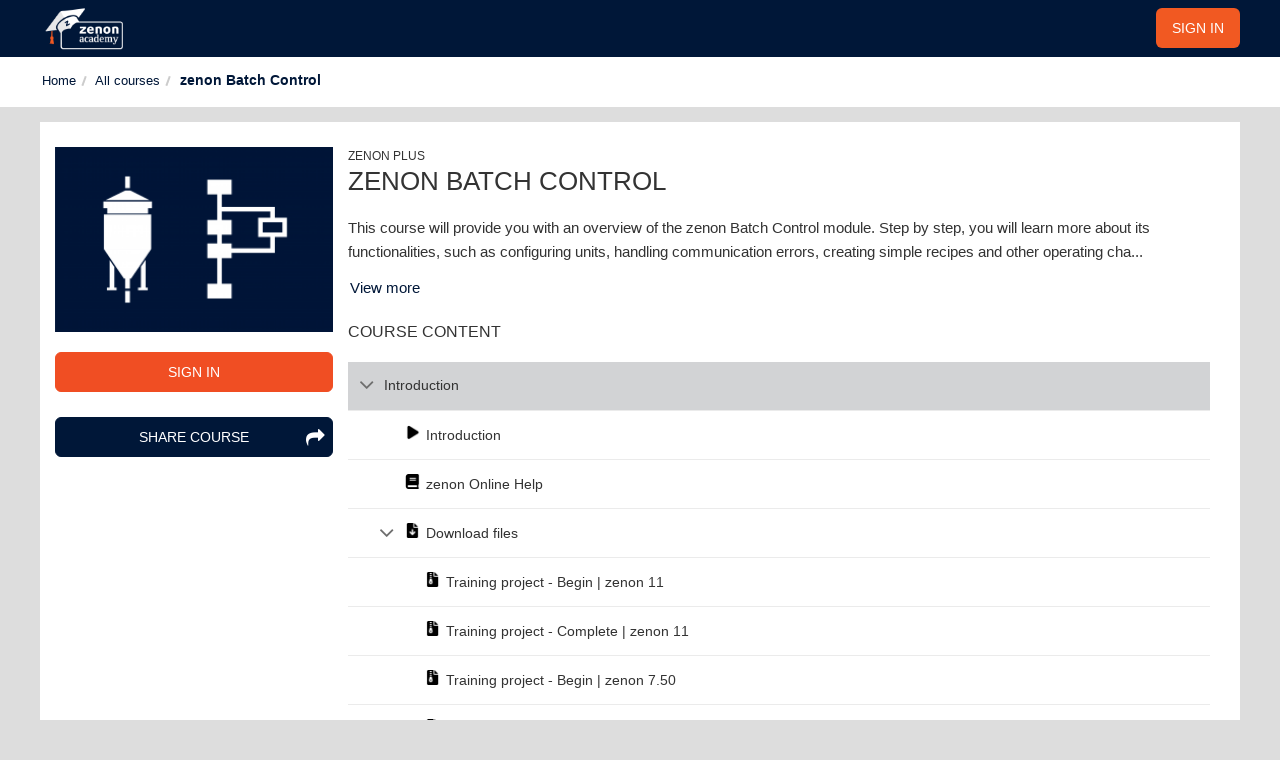

--- FILE ---
content_type: text/html; charset=UTF-8
request_url: https://www.zenon-academy.com/catalog/view/course/id/190/title/zenon%20Batch%20Control
body_size: 24960
content:
<!DOCTYPE html>
<html lang="en" >
  <head>
        <base href = "https://www.zenon-academy.com/">

    <meta charset="UTF-8">

            <title>
            zenon Batch Control | All courses | Home | zenon Academy
        </title>

        <meta name="keywords"
              content="LMS,education,elearning,training">

        <meta name="description"
              content="Enroll now & experience the zenon Academy!"> 
    
            <meta name="website_image" property="og:image" content="https://www.zenon-academy.com/avatar/size/large/id/297">
        <meta name="website_title" property="og:title" content="zenon Batch Control">
        <meta name="website_type" property="og:type" content="website">
        <meta name="website_url" property="og:url" content="https://www.zenon-academy.com/catalog/view/course/id/190/title/zenon Batch Control">
        <meta name="website_description" property="og:description" content=" This course will provide you with an overview of the zenon Batch Control module. Step by step, you will learn more about its functionalities, such as configuring units, handling communication errors, creating simple recipes and other operating cha... ">
    
    <meta http-equiv="X-UA-Compatible"
          content="IE=edge">

    <meta name="format-detection"
          content="telephone=no">

    <meta content='width=device-width, initial-scale=1.0'
          name='viewport' />

    <meta name="apple-mobile-web-app-capable"
          content="yes">

    
    <link rel="shortcut icon"
          href="https://www.zenon-academy.com/avatar/size/small/id/288"/>

                
    
            <link rel="stylesheet"
              type="text/css"
              href="assets/pace-0.5.6/themes/pace-theme-flash.css" />

        <link rel="stylesheet"
              type="text/css"
              href="assets/efront/css/icons.data.svg.css?v=5.3.1" />

        <link rel="stylesheet"
              type="text/css"
              href="assets/animate-3.5.2/animate.css" />

        <link rel="stylesheet"
              type="text/css"
              href="assets/font-awesome-4.7.0/css/font-awesome.min.css" />

        <link rel="stylesheet"
              type="text/css"
              href="assets/font-awesome-4.7.0/css/font-awesome-rtl.css" />

        <link rel="stylesheet"
              type="text/css"
              href="assets/selectize-0.12.6/css/selectize.bootstrap3.css" />

        <link rel="stylesheet"
              type="text/css"
              href="assets/custombox-2.2.1/custombox.min.css" />

        <link rel="stylesheet"
              type="text/css"
              href="assets/select2-4.0.13/css/select2.min.css" />

        <link rel="stylesheet"
              type="text/css"
              href="assets/efront/sass/layout.css?v=5.3.1" />

        <link rel="stylesheet"
              type="text/css"
              href="assets/efront/css/default.css?v=5.3.1" />

        <link rel="stylesheet"
              type="text/css"
              href="assets/efront/css/custom-block.css" />

        <link rel="stylesheet"
              type="text/css"
              href="assets/font-awesome-animation-0.0.10/font-awesome-animation.min.css" />

        <link rel="stylesheet"
              type="text/css"
              href="assets/jquery-ui-1.12.1-custom/jquery-ui.min.css" />

        <link rel="stylesheet"
              type="text/css"
              href="assets/jquery-ui-1.12.1-custom/jquery-ui-tooltips.theme.min.css" />

    
    
            <link rel="stylesheet"
              type="text/css"
              href="https://www.zenon-academy.com/themes/css/15/ncid/1721650089" />
    
    <script>
        var ef_loaded_language = 'en_US.utf8';
    </script>

    <script type="text/javascript"
            src = "assets/efront/js/i18n/en_US.utf8.js?v=5.3.1"></script>

    
        <script type="text/javascript" src="assets/jquery-3.5.1/jquery-3.5.1.min.js"></script>

        <script type="text/javascript"
                src="assets/jquery-ui-1.12.1-custom/jquery-ui.min.js"></script>

        <script type="text/javascript"
                src="assets/i18next-12.1.0/i18next.min.js"></script>

        <script type="text/javascript"
                src="assets/pace-0.5.6/pace.js"></script>

        <script type="text/javascript"
                src="assets/stay_standalone.js"></script>

        <script type="text/javascript"
                src="assets/jquery-cookie-1.4.1/jquery.cookie.js"></script>

        <script type="text/javascript"
                src="assets/bootstrap-3.4.1/js/bootstrap.min.js"></script>

        <script type="text/javascript"
                src="assets/bootbox-5.4.0/bootbox.min.js"></script>

        <script type="text/javascript"
                src="assets/select2-4.0.13/js/select2.full.js"></script>

        <script type="text/javascript"
                src="assets/selectize-0.12.6/js/standalone/selectize.js"></script>

        <script type="text/javascript"
                src="assets/selectize-plugin-a11y/selectize-plugin-a11y.js"></script>

        <script type="text/javascript"
                src="assets/selectize-plugin-no-results/selectize-plugin-no-results.js"></script>

        <script type="text/javascript"
                src="assets/efront/js/scripts.js?v=5.3.1"></script>
        <script type="text/javascript"
                src="assets/moment-2.24.0/moment-with-locales.min.js"></script>

        <script type="text/javascript"
                src="assets/custombox-2.2.1/custombox.min.js"></script>

        <script type="text/javascript"
                src="assets/jquery.easing-master/jquery.easing.min.js"></script>

        <script type="text/javascript"
                src="assets/efront/js/eFront.js"></script>

        <script type="text/javascript"
                src="assets/efront/js/avatars.js"></script>

        <script type="text/javascript"
                src="assets/efront/js/system-settings.js"></script>

        <script type="text/javascript"
                src="assets/clamp.min.js"></script>
    
    
    
        
    <script>
        var ef_settings = {
          environment: '',
          loaded_editor:'summernote',
          math_library:'0',
        };

        
        $(function() {
        
            $serverLocation = 'https://www.zenon-academy.com/';

            window.paceOptions = {
              "restartOnRequestAfter":10,
              "ajax": {
                "trackMethods": ['GET', 'POST']
              }
            };
        });
    </script>
            <!-- Place your scripts here -->
            <script type="text/javascript"
            src="https://www.zenon-academy.com/themes/js/15/ncid/1721650089"></script>
    	
	  <script>
        var http_host = 'www.zenon-academy.com';
        var debug_mode = '';
        if (typeof($.cookie('support_pdf')) == 'undefined') {
            $.fn.efront('checkPdf'); //creates a cookie
        }
    </script>


    


    

    
<style>
    .popover {
        max-width: 500px;
    }
</style>


  </head>
  <body>
    <!-- 7go05dXg/r9ui31lh4i0YNHKpfXvi6mHfKx3GAtDHK0= -->

      



<script type="text/javascript" src="assets/efront/js/navbar/navbar.js?v=5.3.1"></script>

<header id="ef-navbar"
     class="navbar navbar-inverse hidden-md-down">

    <a href="#main-content" class="ef-skip-to-content-link ef-anchor-link sr-only sr-only-focusable">Skip to main content</a>

    <div class="container">

        <!-- Main Logo -->
        <div class="navbar-header " id="ef-logo">

            <a class="ef-navbar-logo navbar-brand"
               
               href="https://www.zenon-academy.com/start">
                <img src="https://www.zenon-academy.com/avatar/size/large/id/287"
                     title="zenon Academy"
                     alt="zenon Academy"/>
            </a>

            
        </div>
        <div id="searchInputContainer">
        <div class="navbar-collapse">

            
        </div>
        </div>
        <div id="userNavBar">
                <!-- User Navigation Bar -->
                                    <ul id="ef-navigation" class="nav navbar-nav">

                    

                                            <!-- Theme builder -->
                                                                                                                                                            
                                                                                                                        <li>
                                                                                        <a href="start/op/saml" target="_blank">SIGN IN</a>
                                        </li>
                                                                                                
                                                        
    
                                            
                    <!-- Points -->
                    

                    <!-- Shopping Cart -->
                    <li class="hidden">
                        <a class="dropdown-toggle" href='https://www.zenon-academy.com/catalog/cart/1' title="Cart" >
                            <i class="fa fa-shopping-cart" aria-label="Cart"></i>
                            <span id="ef-cart-count" aria-hidden="true">0</span>
                            <span class="sr-only">0 items</span>
                        </a>
                    </li>
                    <!-- Inbox -->
                    
                    <!-- Communication -->
                    
                            </div>
    </div>
</header>

<script type="text/javascript">
    window.ef_navbar();

    </script>




      <div class="breadcrumb-x"
         
     role="navigation"
     aria-label="You are here">
    <div class="container">

        
        <ol class="ef-breadcrumb" >

                                                                <li >
                        <a href="https://www.zenon-academy.com/start">
                                                            <span class='breadcrumb-home-xs'>
                                    <i class="fa fa-home"></i>
                                    <span class='sr-only'> Home </span>
                                </span>
                                <span class='breadcrumb-home'>
                                    Home
                                </span>
                                                    </a>
                    </li>
                                    <li >
                        <a href="https://www.zenon-academy.com/catalog">
                                                            All courses
                                                    </a>
                    </li>
                                    <li  class='active' >
                        <a href="https://www.zenon-academy.com/catalog/view/course/id/190/title/zenon Batch Control">
                                                            zenon Batch Control
                                                    </a>
                    </li>
                
                    </ol>

        

    </div>
</div>


      
      
      <div id="main-content" class="container" role='main'>
                        
                  
            
    
    


    

    

    

    

    <div class="dashboard-upload-container">
        <div class="row">
            <div class="col-md-12">
                <div id="dashboard-upload-progress" class="progress">
                    <div class="progress-bar progress-bar-success"></div>
                </div>
            </div>
        </div>
    </div>

    

    

    

    

    

    

    

    

    
        <div class="">
  <div class="ef-block " >
    
    
    <div class = "ef-block-content ">
      
    <div class="ef-dashboard " data-dropzone-id = "ef-import-zone"
        aria-labelledby="ef-course-name-heading">
        <div>
            
<div class = "row">
    <div class = "col-sm-12 ef-dashboard-header">
                <div class="row">
            <div class="col-sm-3">
                
        <div class=" center default-course-image-container">
                    <img class="ef-default-avatar img-responsive"
                 src="https://www.zenon-academy.com/avatar/size/large/id/297?timestamp="
                 alt="zenon Batch Control" title="zenon Batch Control">
                </div>
        <div class="clearfix"></div>
    
                                    <div class="ef-main-action-button">
                        
        <div class="row">
            <div>
                
                                            
                            
                            
                                
                                <a type="button"
                                   href="https://www.zenon-academy.com/catalog/cart/1"
                                   style="width:100%;display:block"
                                   class="btn btn-primary btn-lg hidden ef-already-in-your-cart">Already in cart</a>

                                <input type="button"
                                       class="ef-add-to ef-add-to-cart btn btn-success btn-lg"
                                       data-type="course"
                                       data-id="190"
                                       style="width:100%"
                                       value="Add to cart"/>

                                                                        
                            </div>
        </div>
    
                    </div>
                                
        <div class="ef-dashboard-labels">
                                            </div>
    
                
            

                
                
                                    <style>
.btn-share-course {
    width: 100%;
    margin: 8px 0;
    font-size: 14px;
}

.btn-share-course .icon {
  position: absolute;
  right: 8px;
}

#share-course-container {
  position: relative;
}

#share-course-content {
  position: absolute;
  z-index: 10;
}

#share-course-content .arrow {
  position: relative;
  left: calc(50% - 7px);
  width: 0; 
  height: 0;
  border-left: 7px solid transparent;
  border-right: 7px solid transparent;
  border-bottom: 15px solid #001738;
  background-color: transparent;
}

#share-course-content .share-course-options {
    background-color: #001738;
    border-radius: 6px;
    padding: 5px;
    text-align: center;
}

.share-course-option {
    padding: 0 10px;
    cursor: pointer;
    vertical-align: middle;
}
.share-course-option i {
  color: #fff !important;
}
.share-course-option i.fa-lg {
  vertical-align: 0;
}

.share-course-option:not(:last-child) {
    border-right: 1px solid #fff;
}
</style>
<script>
$(document).ready(function() {
  $(".btn-share-course").on("click", function(e) {
    e.stopPropagation();
    let button_width = this.offsetWidth;
    let button_height = this.offsetHeight;
    $("#share-course-content").removeClass("hidden");
    $("#share-course-container").addClass("content-visible");
    let shareCourseContent = $("#share-course-content")[0];
    let content_width = shareCourseContent.offsetWidth;
    shareCourseContent.style.left = ((button_width / 2) - (content_width / 2)) + "px";
    shareCourseContent.style.top = (button_height + 8) + "px";
  });
  
  //NOTE prevents copy to clipboard
  //Hence, solve it via click event (see code below)
  /*
  $(".btn-share-course").on("blur", (event) => {
    $("#share-course-content").addClass("hidden");
  });
  */

  $(document).on("click", function(e) {
    if($("#share-course-container")[0].classList.contains("content-visible")) {
        $("#share-course-content").addClass("hidden");
        $("#share-course-container").removeClass("content-visible");
    }
  });
});
</script>

<div id="share-course-container">

  <button class="btn btn-primary btn-lg btn-share-course">
      <span class="text">Share Course</span>
      <span class="icon"><i class="fa fa-lg fa-share"></i></span>
  </button>

  <div id="share-course-content" class="hidden">
    <div class="arrow"></div>
    <div class="share-course-options">
        <a class="share-course-option mail ef-popover-toggle" href="mailto:?body=https://www.zenon-academy.com/catalog/view/course/id/190" data-content='Share via mail' data-trigger="hover">
          <i class="fa fa-lg fa-envelope"></i>
        </a>
        <a class="share-course-option clipboard link ef-copy-text ef-popover-toggle" data-content='Copy to clipboard' data-trigger="hover" data-copy="https://www.zenon-academy.com/catalog/view/course/id/190">
          <i class='fa fa-lg fa-clipboard'></i>
        </a>
        <a class="share-course-option linkedin ef-popover-toggle" target="_blank" href="https://www.linkedin.com/sharing/share-offsite/?url=https://www.zenon-academy.com/catalog/view/course/id/190" data-content='Share via LinkedIn' data-trigger="hover">
          <i class="fa fa-lg fa-linkedin-square"></i>
        </a>
    </div>
  </div>

</div>

                

            </div>
            <div class="col-sm-9">
                                <div class="blank-space"></div>
                                    <div class="ef-category-name">zenon Plus</div>                <div class="ef-course-name">
                    <h1 id="ef-course-name-heading" class="ef-text-editable" data-type="course_name">
                        zenon Batch Control
                    </h1>
                </div>
                
                <div class="ef-course-description">
                    
        <div id = "ef-description">
            <div style=" display:none;" id="ef-description-full">
                <div data-type="course_description">
                    <p><span style="font-family:'Segoe UI';">This course will provide you with an overview of the zenon Batch Control module. </span><span style="font-family:'Segoe UI';">Step by step, you will learn more about its functionalities, such as configuring units, handling communication errors, creating simple recipes and other operating characteristics. We will use practical examples to introduce you to the various applications of this extensive module.</span></p>
                </div>
            </div>

            <div id="ef-description-short" style=" display:block; ">
                <div data-type="course_description">
                    <p>This course will provide you with an overview of the zenon Batch Control module. Step by step, you will learn more about its functionalities, such as configuring units, handling communication errors, creating simple recipes and other operating cha...</p>
                </div>

            </div>
                            <button class="btn-link link more-less-link"
                   aria-controls="ef-description-full"
                   aria-expanded="false"
                   style="padding:0;">View more</button>
                        <i id="ef-no-description-message" style=" display:none;">There is no description for this course</i>

        </div>
    
                </div>

                                                    

                                <div class="ef-course-contents">
                    <div class="row" id="content-title-row">
                        <div class="content-title-style">
                            <div class="col-sm-6 vcenter ">
                                <h2 class="course-content-heading">Course content</h2>
                            </div>
                                                        <div class="col-sm-6 col-sm-6 lt-text-right-responsive text-right-responsive vcenter pull-right no-padding-right small-padding-bottom" style="min-height:40px;">
                                <span>
            </span>
                            </div>
                                                                                </div>
                    </div>
                <div>
                    
        <div id = "ef-import-zone">
            <input id="ef-import-file" class = "ef-file-upload" type="file" name="import_file[]" data-url="https://www.zenon-academy.com/catalog/view/course/id/190/title/zenon Batch Control/import-files/1" style = "display:none">
        </div>
        <div class = "row">
            <div class = "col-sm-12 ef-dashboard-content" style="position:relative">

                                    <div >
                        

<div class="ef-unit-tree" role="treegrid" aria-label="Course content">
    <ul class="list-unstyled ef-courses-list sortable" role="none">
                                         
                 
                    
  

        <li
            id="lessonTree_lesson:276"
            class="ef-courses-list-item lesson-entry expanded "
            data-status=""
            role="none">
            
                                                    <div class="ef-entry-head row "
                 style="padding-left:0px;cursor:default !important; "
                 role="row"
                 aria-level="1"
                 aria-setsize="6"
                 aria-posinset="1"
                                                             aria-expanded="true"
                                     >
                    <div class="col-md-12 col-sm-12 col-xs-12 ef-entry-row"
                        aria-colspan=2                         role="rowheader">
                                                <span class="handle-placeholder" aria-hidden="true">
                                                            <span  class="fa fa-fw fa-lg fa-angle-right ef-expand-collapse-handle"></span>
                                                    </span>
                        <span class="ef-entry-name" style="cursor:text;">
                                                    <span class="sr-only">Lesson</span>
                                                  Introduction
                                    
                    </span>
                                                                    </div>
                                </div>
                            <ul class="list-unstyled ef-courses-list"  role="none">
                                                                                                                                                                                                
                                                                                                     
                 
    
  

        <li
            id="lessonTree_1300"
            class="ef-courses-list-item unit-entry expanded "
            data-status=""
            role="none">
            
                                                    <div class="ef-entry-head row "
                 style="padding-left:20px;cursor:default !important; "
                 role="row"
                 aria-level="2"
                 aria-setsize="3"
                 aria-posinset="1"
                 >
                    <div class="col-md-12 col-sm-12 col-xs-12 ef-entry-row"
                        aria-colspan=2                         role="rowheader">
                                                <span class="handle-placeholder" aria-hidden="true">
                                                    </span>
                        <span class="ef-entry-name" style="cursor:text;">
                                                    
    <i class="fa fa-fw fa-cube ef-tooltip-toggle" title="A content unit" aria-label="Content"></i>

                                                  Introduction
                                    
                    </span>
                                                                    </div>
                                </div>
                    </li>

                                                                                                                             
                 
    
  

        <li
            id="lessonTree_1925"
            class="ef-courses-list-item unit-entry expanded "
            data-status=""
            role="none">
            
                                                    <div class="ef-entry-head row "
                 style="padding-left:20px;cursor:default !important; "
                 role="row"
                 aria-level="2"
                 aria-setsize="3"
                 aria-posinset="2"
                 >
                    <div class="col-md-12 col-sm-12 col-xs-12 ef-entry-row"
                        aria-colspan=2                         role="rowheader">
                                                <span class="handle-placeholder" aria-hidden="true">
                                                    </span>
                        <span class="ef-entry-name" style="cursor:text;">
                                                    
    <i class="fa fa-fw fa-cube ef-tooltip-toggle" title="A content unit" aria-label="Content"></i>

                                                  zenon Online Help
                                    
                    </span>
                                                                    </div>
                                </div>
                    </li>

                                                                                                                             
                 
    
  

        <li
            id="lessonTree_1927"
            class="ef-courses-list-item unit-entry expanded "
            data-status=""
            role="none">
            
                                                    <div class="ef-entry-head row "
                 style="padding-left:20px;cursor:default !important; "
                 role="row"
                 aria-level="2"
                 aria-setsize="3"
                 aria-posinset="3"
                                                             aria-expanded="true"
                                     >
                    <div class="col-md-12 col-sm-12 col-xs-12 ef-entry-row"
                        aria-colspan=2                         role="rowheader">
                                                <span class="handle-placeholder" aria-hidden="true">
                                                            <span  class="fa fa-fw fa-lg fa-angle-right ef-expand-collapse-handle"></span>
                                                    </span>
                        <span class="ef-entry-name" style="cursor:text;">
                                                    
    <i class="fa fa-fw fa-cube ef-tooltip-toggle" title="A content unit" aria-label="Content"></i>

                                                  Download files
                                    
                    </span>
                                                                    </div>
                                </div>
                            <ul class="list-unstyled ef-courses-list"  role="none">
                                                                                                                                                                                                                                            
                                                                                                     
                 
    
  

        <li
            id="lessonTree_2267"
            class="ef-courses-list-item unit-entry  "
            data-status=""
            role="none">
            
                                                    <div class="ef-entry-head row "
                 style="padding-left:40px;cursor:default !important; "
                 role="row"
                 aria-level="3"
                 aria-setsize="4"
                 aria-posinset="1"
                 >
                    <div class="col-md-12 col-sm-12 col-xs-12 ef-entry-row"
                        aria-colspan=2                         role="rowheader">
                                                <span class="handle-placeholder" aria-hidden="true">
                                                    </span>
                        <span class="ef-entry-name" style="cursor:text;">
                                                    
    <i class="fa fa-fw fa-cube ef-tooltip-toggle" title="A content unit" aria-label="Content"></i>

                                                  Training project - Begin | zenon 11
                                    
                    </span>
                                                                    </div>
                                </div>
                    </li>

                                                                                                                             
                 
    
  

        <li
            id="lessonTree_2268"
            class="ef-courses-list-item unit-entry  "
            data-status=""
            role="none">
            
                                                    <div class="ef-entry-head row "
                 style="padding-left:40px;cursor:default !important; "
                 role="row"
                 aria-level="3"
                 aria-setsize="4"
                 aria-posinset="2"
                 >
                    <div class="col-md-12 col-sm-12 col-xs-12 ef-entry-row"
                        aria-colspan=2                         role="rowheader">
                                                <span class="handle-placeholder" aria-hidden="true">
                                                    </span>
                        <span class="ef-entry-name" style="cursor:text;">
                                                    
    <i class="fa fa-fw fa-cube ef-tooltip-toggle" title="A content unit" aria-label="Content"></i>

                                                  Training project - Complete | zenon 11
                                    
                    </span>
                                                                    </div>
                                </div>
                    </li>

                                                                                                                             
                 
    
  

        <li
            id="lessonTree_1928"
            class="ef-courses-list-item unit-entry  "
            data-status=""
            role="none">
            
                                                    <div class="ef-entry-head row "
                 style="padding-left:40px;cursor:default !important; "
                 role="row"
                 aria-level="3"
                 aria-setsize="4"
                 aria-posinset="3"
                 >
                    <div class="col-md-12 col-sm-12 col-xs-12 ef-entry-row"
                        aria-colspan=2                         role="rowheader">
                                                <span class="handle-placeholder" aria-hidden="true">
                                                    </span>
                        <span class="ef-entry-name" style="cursor:text;">
                                                    
    <i class="fa fa-fw fa-cube ef-tooltip-toggle" title="A content unit" aria-label="Content"></i>

                                                  Training project - Begin | zenon 7.50
                                    
                    </span>
                                                                    </div>
                                </div>
                    </li>

                                                                                                                             
                 
    
  

        <li
            id="lessonTree_1929"
            class="ef-courses-list-item unit-entry  "
            data-status=""
            role="none">
            
                                                    <div class="ef-entry-head row "
                 style="padding-left:40px;cursor:default !important; "
                 role="row"
                 aria-level="3"
                 aria-setsize="4"
                 aria-posinset="4"
                 >
                    <div class="col-md-12 col-sm-12 col-xs-12 ef-entry-row"
                        aria-colspan=2                         role="rowheader">
                                                <span class="handle-placeholder" aria-hidden="true">
                                                    </span>
                        <span class="ef-entry-name" style="cursor:text;">
                                                    
    <i class="fa fa-fw fa-cube ef-tooltip-toggle" title="A content unit" aria-label="Content"></i>

                                                  Training project - Complete | zenon 7.50
                                    
                    </span>
                                                                    </div>
                                </div>
                    </li>

                                            
                </ul>
                    </li>

                                            
                </ul>
                    </li>

                                 
                 
                    
  

        <li
            id="lessonTree_lesson:277"
            class="ef-courses-list-item lesson-entry  "
            data-status=""
            role="none">
            
                                                    <div class="ef-entry-head row "
                 style="padding-left:0px;cursor:default !important; "
                 role="row"
                 aria-level="1"
                 aria-setsize="6"
                 aria-posinset="2"
                                                             aria-expanded="false"
                                     >
                    <div class="col-md-12 col-sm-12 col-xs-12 ef-entry-row"
                        aria-colspan=2                         role="rowheader">
                                                <span class="handle-placeholder" aria-hidden="true">
                                                            <span  class="fa fa-fw fa-lg fa-angle-right ef-expand-collapse-handle"></span>
                                                    </span>
                        <span class="ef-entry-name" style="cursor:text;">
                                                    <span class="sr-only">Lesson</span>
                                                  First steps
                                    
                    </span>
                                                                    </div>
                                </div>
                            <ul class="list-unstyled ef-courses-list" style="display:none" role="none">
                                                                                                                                                                                                                                                                                                                                                                                                                            
                                                                                                     
                 
    
  

        <li
            id="lessonTree_1301"
            class="ef-courses-list-item unit-entry  "
            data-status=""
            role="none">
            
                                                    <div class="ef-entry-head row "
                 style="padding-left:20px;cursor:default !important; "
                 role="row"
                 aria-level="2"
                 aria-setsize="8"
                 aria-posinset="1"
                 >
                    <div class="col-md-12 col-sm-12 col-xs-12 ef-entry-row"
                        aria-colspan=2                         role="rowheader">
                                                <span class="handle-placeholder" aria-hidden="true">
                                                    </span>
                        <span class="ef-entry-name" style="cursor:text;">
                                                    
    <i class="fa fa-fw fa-cube ef-tooltip-toggle" title="A content unit" aria-label="Content"></i>

                                                  Introduction &amp; learning objectives
                                    
                    </span>
                                                                    </div>
                                </div>
                    </li>

                                                                                                                             
                 
    
  

        <li
            id="lessonTree_1302"
            class="ef-courses-list-item unit-entry  "
            data-status=""
            role="none">
            
                                                    <div class="ef-entry-head row "
                 style="padding-left:20px;cursor:default !important; "
                 role="row"
                 aria-level="2"
                 aria-setsize="8"
                 aria-posinset="2"
                 >
                    <div class="col-md-12 col-sm-12 col-xs-12 ef-entry-row"
                        aria-colspan=2                         role="rowheader">
                                                <span class="handle-placeholder" aria-hidden="true">
                                                    </span>
                        <span class="ef-entry-name" style="cursor:text;">
                                                    
    <i class="fa fa-fw fa-cube ef-tooltip-toggle" title="A content unit" aria-label="Content"></i>

                                                  Introduction to zenon Batch Control
                                    
                    </span>
                                                                    </div>
                                </div>
                    </li>

                                                                                                                             
                 
    
  

        <li
            id="lessonTree_1303"
            class="ef-courses-list-item unit-entry  "
            data-status=""
            role="none">
            
                                                    <div class="ef-entry-head row "
                 style="padding-left:20px;cursor:default !important; "
                 role="row"
                 aria-level="2"
                 aria-setsize="8"
                 aria-posinset="3"
                 >
                    <div class="col-md-12 col-sm-12 col-xs-12 ef-entry-row"
                        aria-colspan=2                         role="rowheader">
                                                <span class="handle-placeholder" aria-hidden="true">
                                                    </span>
                        <span class="ef-entry-name" style="cursor:text;">
                                                    
    <i class="fa fa-fw fa-cube ef-tooltip-toggle" title="A content unit" aria-label="Content"></i>

                                                  Units &amp; phases
                                    
                    </span>
                                                                    </div>
                                </div>
                    </li>

                                                                                                                             
                 
    
  

        <li
            id="lessonTree_1304"
            class="ef-courses-list-item unit-entry  "
            data-status=""
            role="none">
            
                                                    <div class="ef-entry-head row "
                 style="padding-left:20px;cursor:default !important; "
                 role="row"
                 aria-level="2"
                 aria-setsize="8"
                 aria-posinset="4"
                 >
                    <div class="col-md-12 col-sm-12 col-xs-12 ef-entry-row"
                        aria-colspan=2                         role="rowheader">
                                                <span class="handle-placeholder" aria-hidden="true">
                                                    </span>
                        <span class="ef-entry-name" style="cursor:text;">
                                                    
    <i class="fa fa-fw fa-cube ef-tooltip-toggle" title="A content unit" aria-label="Content"></i>

                                                  Creating a screen
                                    
                    </span>
                                                                    </div>
                                </div>
                    </li>

                                                                                                                             
                 
    
  

        <li
            id="lessonTree_1305"
            class="ef-courses-list-item unit-entry  "
            data-status=""
            role="none">
            
                                                    <div class="ef-entry-head row "
                 style="padding-left:20px;cursor:default !important; "
                 role="row"
                 aria-level="2"
                 aria-setsize="8"
                 aria-posinset="5"
                 >
                    <div class="col-md-12 col-sm-12 col-xs-12 ef-entry-row"
                        aria-colspan=2                         role="rowheader">
                                                <span class="handle-placeholder" aria-hidden="true">
                                                    </span>
                        <span class="ef-entry-name" style="cursor:text;">
                                                    
    <i class="fa fa-fw fa-cube ef-tooltip-toggle" title="A content unit" aria-label="Content"></i>

                                                  Creating the first recipe
                                    
                    </span>
                                                                    </div>
                                </div>
                    </li>

                                                                                                                             
                 
    
  

        <li
            id="lessonTree_1306"
            class="ef-courses-list-item unit-entry  "
            data-status=""
            role="none">
            
                                                    <div class="ef-entry-head row "
                 style="padding-left:20px;cursor:default !important; "
                 role="row"
                 aria-level="2"
                 aria-setsize="8"
                 aria-posinset="6"
                 >
                    <div class="col-md-12 col-sm-12 col-xs-12 ef-entry-row"
                        aria-colspan=2                         role="rowheader">
                                                <span class="handle-placeholder" aria-hidden="true">
                                                    </span>
                        <span class="ef-entry-name" style="cursor:text;">
                                                    
    <i class="fa fa-fw fa-cube ef-tooltip-toggle" title="A content unit" aria-label="Content"></i>

                                                  Configuring tags
                                    
                    </span>
                                                                    </div>
                                </div>
                    </li>

                                                                                                                             
                 
    
  

        <li
            id="lessonTree_1307"
            class="ef-courses-list-item unit-entry  "
            data-status=""
            role="none">
            
                                                    <div class="ef-entry-head row "
                 style="padding-left:20px;cursor:default !important; "
                 role="row"
                 aria-level="2"
                 aria-setsize="8"
                 aria-posinset="7"
                 >
                    <div class="col-md-12 col-sm-12 col-xs-12 ef-entry-row"
                        aria-colspan=2                         role="rowheader">
                                                <span class="handle-placeholder" aria-hidden="true">
                                                    </span>
                        <span class="ef-entry-name" style="cursor:text;">
                                                    
    <i class="fa fa-fw fa-cube ef-tooltip-toggle" title="A content unit" aria-label="Content"></i>

                                                  Summary &amp; additional information
                                    
                    </span>
                                                                    </div>
                                </div>
                    </li>

                                                                                                                             
                 
    
  

        <li
            id="lessonTree_1899"
            class="ef-courses-list-item unit-entry  "
            data-status=""
            role="none">
            
                                                    <div class="ef-entry-head row "
                 style="padding-left:20px;cursor:default !important; "
                 role="row"
                 aria-level="2"
                 aria-setsize="8"
                 aria-posinset="8"
                 >
                    <div class="col-md-12 col-sm-12 col-xs-12 ef-entry-row"
                        aria-colspan=2                         role="rowheader">
                                                <span class="handle-placeholder" aria-hidden="true">
                                                    </span>
                        <span class="ef-entry-name" style="cursor:text;">
                                                    
    <i class="fa fa-fw fa-question-circle-o ef-tooltip-toggle" title="A quiz/test" aria-label="Test"></i>

                                                  Quiz | First steps
                                    
                    </span>
                                                                    </div>
                                </div>
                    </li>

                                            
                </ul>
                    </li>

                                 
                 
                    
  

        <li
            id="lessonTree_lesson:278"
            class="ef-courses-list-item lesson-entry  "
            data-status=""
            role="none">
            
                                                    <div class="ef-entry-head row "
                 style="padding-left:0px;cursor:default !important; "
                 role="row"
                 aria-level="1"
                 aria-setsize="6"
                 aria-posinset="3"
                                                             aria-expanded="false"
                                     >
                    <div class="col-md-12 col-sm-12 col-xs-12 ef-entry-row"
                        aria-colspan=2                         role="rowheader">
                                                <span class="handle-placeholder" aria-hidden="true">
                                                            <span  class="fa fa-fw fa-lg fa-angle-right ef-expand-collapse-handle"></span>
                                                    </span>
                        <span class="ef-entry-name" style="cursor:text;">
                                                    <span class="sr-only">Lesson</span>
                                                  Controlling the recipe execution
                                    
                    </span>
                                                                    </div>
                                </div>
                            <ul class="list-unstyled ef-courses-list" style="display:none" role="none">
                                                                                                                                                                                                                                                                                                                                                                                                                                                                        
                                                                                                     
                 
    
  

        <li
            id="lessonTree_1308"
            class="ef-courses-list-item unit-entry  "
            data-status=""
            role="none">
            
                                                    <div class="ef-entry-head row "
                 style="padding-left:20px;cursor:default !important; "
                 role="row"
                 aria-level="2"
                 aria-setsize="9"
                 aria-posinset="1"
                 >
                    <div class="col-md-12 col-sm-12 col-xs-12 ef-entry-row"
                        aria-colspan=2                         role="rowheader">
                                                <span class="handle-placeholder" aria-hidden="true">
                                                    </span>
                        <span class="ef-entry-name" style="cursor:text;">
                                                    
    <i class="fa fa-fw fa-cube ef-tooltip-toggle" title="A content unit" aria-label="Content"></i>

                                                  Introduction &amp; learning objectives
                                    
                    </span>
                                                                    </div>
                                </div>
                    </li>

                                                                                                                             
                 
    
  

        <li
            id="lessonTree_1309"
            class="ef-courses-list-item unit-entry  "
            data-status=""
            role="none">
            
                                                    <div class="ef-entry-head row "
                 style="padding-left:20px;cursor:default !important; "
                 role="row"
                 aria-level="2"
                 aria-setsize="9"
                 aria-posinset="2"
                 >
                    <div class="col-md-12 col-sm-12 col-xs-12 ef-entry-row"
                        aria-colspan=2                         role="rowheader">
                                                <span class="handle-placeholder" aria-hidden="true">
                                                    </span>
                        <span class="ef-entry-name" style="cursor:text;">
                                                    
    <i class="fa fa-fw fa-cube ef-tooltip-toggle" title="A content unit" aria-label="Content"></i>

                                                  Conditions
                                    
                    </span>
                                                                    </div>
                                </div>
                    </li>

                                                                                                                             
                 
    
  

        <li
            id="lessonTree_1310"
            class="ef-courses-list-item unit-entry  "
            data-status=""
            role="none">
            
                                                    <div class="ef-entry-head row "
                 style="padding-left:20px;cursor:default !important; "
                 role="row"
                 aria-level="2"
                 aria-setsize="9"
                 aria-posinset="3"
                 >
                    <div class="col-md-12 col-sm-12 col-xs-12 ef-entry-row"
                        aria-colspan=2                         role="rowheader">
                                                <span class="handle-placeholder" aria-hidden="true">
                                                    </span>
                        <span class="ef-entry-name" style="cursor:text;">
                                                    
    <i class="fa fa-fw fa-cube ef-tooltip-toggle" title="A content unit" aria-label="Content"></i>

                                                  Internal steps
                                    
                    </span>
                                                                    </div>
                                </div>
                    </li>

                                                                                                                             
                 
    
  

        <li
            id="lessonTree_1311"
            class="ef-courses-list-item unit-entry  "
            data-status=""
            role="none">
            
                                                    <div class="ef-entry-head row "
                 style="padding-left:20px;cursor:default !important; "
                 role="row"
                 aria-level="2"
                 aria-setsize="9"
                 aria-posinset="4"
                 >
                    <div class="col-md-12 col-sm-12 col-xs-12 ef-entry-row"
                        aria-colspan=2                         role="rowheader">
                                                <span class="handle-placeholder" aria-hidden="true">
                                                    </span>
                        <span class="ef-entry-name" style="cursor:text;">
                                                    
    <i class="fa fa-fw fa-cube ef-tooltip-toggle" title="A content unit" aria-label="Content"></i>

                                                  Events &amp; reactions
                                    
                    </span>
                                                                    </div>
                                </div>
                    </li>

                                                                                                                             
                 
    
  

        <li
            id="lessonTree_1312"
            class="ef-courses-list-item unit-entry  "
            data-status=""
            role="none">
            
                                                    <div class="ef-entry-head row "
                 style="padding-left:20px;cursor:default !important; "
                 role="row"
                 aria-level="2"
                 aria-setsize="9"
                 aria-posinset="5"
                 >
                    <div class="col-md-12 col-sm-12 col-xs-12 ef-entry-row"
                        aria-colspan=2                         role="rowheader">
                                                <span class="handle-placeholder" aria-hidden="true">
                                                    </span>
                        <span class="ef-entry-name" style="cursor:text;">
                                                    
    <i class="fa fa-fw fa-cube ef-tooltip-toggle" title="A content unit" aria-label="Content"></i>

                                                  Synchronizing the zenon Batch Control with a PLC
                                    
                    </span>
                                                                    </div>
                                </div>
                    </li>

                                                                                                                             
                 
    
  

        <li
            id="lessonTree_1313"
            class="ef-courses-list-item unit-entry  "
            data-status=""
            role="none">
            
                                                    <div class="ef-entry-head row "
                 style="padding-left:20px;cursor:default !important; "
                 role="row"
                 aria-level="2"
                 aria-setsize="9"
                 aria-posinset="6"
                 >
                    <div class="col-md-12 col-sm-12 col-xs-12 ef-entry-row"
                        aria-colspan=2                         role="rowheader">
                                                <span class="handle-placeholder" aria-hidden="true">
                                                    </span>
                        <span class="ef-entry-name" style="cursor:text;">
                                                    
    <i class="fa fa-fw fa-cube ef-tooltip-toggle" title="A content unit" aria-label="Content"></i>

                                                  Commands, status &amp; transient conditions
                                    
                    </span>
                                                                    </div>
                                </div>
                    </li>

                                                                                                                             
                 
    
  

        <li
            id="lessonTree_1992"
            class="ef-courses-list-item unit-entry  "
            data-status=""
            role="none">
            
                                                    <div class="ef-entry-head row "
                 style="padding-left:20px;cursor:default !important; "
                 role="row"
                 aria-level="2"
                 aria-setsize="9"
                 aria-posinset="7"
                 >
                    <div class="col-md-12 col-sm-12 col-xs-12 ef-entry-row"
                        aria-colspan=2                         role="rowheader">
                                                <span class="handle-placeholder" aria-hidden="true">
                                                    </span>
                        <span class="ef-entry-name" style="cursor:text;">
                                                    
    <i class="fa fa-fw fa-cube ef-tooltip-toggle" title="A content unit" aria-label="Content"></i>

                                                  Execution modes
                                    
                    </span>
                                                                    </div>
                                </div>
                    </li>

                                                                                                                             
                 
    
  

        <li
            id="lessonTree_1314"
            class="ef-courses-list-item unit-entry  "
            data-status=""
            role="none">
            
                                                    <div class="ef-entry-head row "
                 style="padding-left:20px;cursor:default !important; "
                 role="row"
                 aria-level="2"
                 aria-setsize="9"
                 aria-posinset="8"
                 >
                    <div class="col-md-12 col-sm-12 col-xs-12 ef-entry-row"
                        aria-colspan=2                         role="rowheader">
                                                <span class="handle-placeholder" aria-hidden="true">
                                                    </span>
                        <span class="ef-entry-name" style="cursor:text;">
                                                    
    <i class="fa fa-fw fa-cube ef-tooltip-toggle" title="A content unit" aria-label="Content"></i>

                                                   Summary &amp; additional information
                                    
                    </span>
                                                                    </div>
                                </div>
                    </li>

                                                                                                                             
                 
    
  

        <li
            id="lessonTree_1900"
            class="ef-courses-list-item unit-entry  "
            data-status=""
            role="none">
            
                                                    <div class="ef-entry-head row "
                 style="padding-left:20px;cursor:default !important; "
                 role="row"
                 aria-level="2"
                 aria-setsize="9"
                 aria-posinset="9"
                 >
                    <div class="col-md-12 col-sm-12 col-xs-12 ef-entry-row"
                        aria-colspan=2                         role="rowheader">
                                                <span class="handle-placeholder" aria-hidden="true">
                                                    </span>
                        <span class="ef-entry-name" style="cursor:text;">
                                                    
    <i class="fa fa-fw fa-question-circle-o ef-tooltip-toggle" title="A quiz/test" aria-label="Test"></i>

                                                  Quiz | Controlling the recipe execution
                                    
                    </span>
                                                                    </div>
                                </div>
                    </li>

                                            
                </ul>
                    </li>

                                 
                 
                    
  

        <li
            id="lessonTree_lesson:279"
            class="ef-courses-list-item lesson-entry  "
            data-status=""
            role="none">
            
                                                    <div class="ef-entry-head row "
                 style="padding-left:0px;cursor:default !important; "
                 role="row"
                 aria-level="1"
                 aria-setsize="6"
                 aria-posinset="4"
                                                             aria-expanded="false"
                                     >
                    <div class="col-md-12 col-sm-12 col-xs-12 ef-entry-row"
                        aria-colspan=2                         role="rowheader">
                                                <span class="handle-placeholder" aria-hidden="true">
                                                            <span  class="fa fa-fw fa-lg fa-angle-right ef-expand-collapse-handle"></span>
                                                    </span>
                        <span class="ef-entry-name" style="cursor:text;">
                                                    <span class="sr-only">Lesson</span>
                                                  Recipe types
                                    
                    </span>
                                                                    </div>
                                </div>
                            <ul class="list-unstyled ef-courses-list" style="display:none" role="none">
                                                                                                                                                                                                                                                                                                                                                                                                                            
                                                                                                     
                 
    
  

        <li
            id="lessonTree_1315"
            class="ef-courses-list-item unit-entry  "
            data-status=""
            role="none">
            
                                                    <div class="ef-entry-head row "
                 style="padding-left:20px;cursor:default !important; "
                 role="row"
                 aria-level="2"
                 aria-setsize="8"
                 aria-posinset="1"
                 >
                    <div class="col-md-12 col-sm-12 col-xs-12 ef-entry-row"
                        aria-colspan=2                         role="rowheader">
                                                <span class="handle-placeholder" aria-hidden="true">
                                                    </span>
                        <span class="ef-entry-name" style="cursor:text;">
                                                    
    <i class="fa fa-fw fa-cube ef-tooltip-toggle" title="A content unit" aria-label="Content"></i>

                                                  Introduction &amp; learning objectives
                                    
                    </span>
                                                                    </div>
                                </div>
                    </li>

                                                                                                                             
                 
    
  

        <li
            id="lessonTree_1316"
            class="ef-courses-list-item unit-entry  "
            data-status=""
            role="none">
            
                                                    <div class="ef-entry-head row "
                 style="padding-left:20px;cursor:default !important; "
                 role="row"
                 aria-level="2"
                 aria-setsize="8"
                 aria-posinset="2"
                 >
                    <div class="col-md-12 col-sm-12 col-xs-12 ef-entry-row"
                        aria-colspan=2                         role="rowheader">
                                                <span class="handle-placeholder" aria-hidden="true">
                                                    </span>
                        <span class="ef-entry-name" style="cursor:text;">
                                                    
    <i class="fa fa-fw fa-cube ef-tooltip-toggle" title="A content unit" aria-label="Content"></i>

                                                  Recipe elements
                                    
                    </span>
                                                                    </div>
                                </div>
                    </li>

                                                                                                                             
                 
    
  

        <li
            id="lessonTree_1317"
            class="ef-courses-list-item unit-entry  "
            data-status=""
            role="none">
            
                                                    <div class="ef-entry-head row "
                 style="padding-left:20px;cursor:default !important; "
                 role="row"
                 aria-level="2"
                 aria-setsize="8"
                 aria-posinset="3"
                 >
                    <div class="col-md-12 col-sm-12 col-xs-12 ef-entry-row"
                        aria-colspan=2                         role="rowheader">
                                                <span class="handle-placeholder" aria-hidden="true">
                                                    </span>
                        <span class="ef-entry-name" style="cursor:text;">
                                                    
    <i class="fa fa-fw fa-cube ef-tooltip-toggle" title="A content unit" aria-label="Content"></i>

                                                  PFC vs. matrix recipes
                                    
                    </span>
                                                                    </div>
                                </div>
                    </li>

                                                                                                                             
                 
    
  

        <li
            id="lessonTree_1318"
            class="ef-courses-list-item unit-entry  "
            data-status=""
            role="none">
            
                                                    <div class="ef-entry-head row "
                 style="padding-left:20px;cursor:default !important; "
                 role="row"
                 aria-level="2"
                 aria-setsize="8"
                 aria-posinset="4"
                 >
                    <div class="col-md-12 col-sm-12 col-xs-12 ef-entry-row"
                        aria-colspan=2                         role="rowheader">
                                                <span class="handle-placeholder" aria-hidden="true">
                                                    </span>
                        <span class="ef-entry-name" style="cursor:text;">
                                                    
    <i class="fa fa-fw fa-cube ef-tooltip-toggle" title="A content unit" aria-label="Content"></i>

                                                  Master vs. control recipes
                                    
                    </span>
                                                                    </div>
                                </div>
                    </li>

                                                                                                                             
                 
    
  

        <li
            id="lessonTree_1319"
            class="ef-courses-list-item unit-entry  "
            data-status=""
            role="none">
            
                                                    <div class="ef-entry-head row "
                 style="padding-left:20px;cursor:default !important; "
                 role="row"
                 aria-level="2"
                 aria-setsize="8"
                 aria-posinset="5"
                 >
                    <div class="col-md-12 col-sm-12 col-xs-12 ef-entry-row"
                        aria-colspan=2                         role="rowheader">
                                                <span class="handle-placeholder" aria-hidden="true">
                                                    </span>
                        <span class="ef-entry-name" style="cursor:text;">
                                                    
    <i class="fa fa-fw fa-cube ef-tooltip-toggle" title="A content unit" aria-label="Content"></i>

                                                  Operations
                                    
                    </span>
                                                                    </div>
                                </div>
                    </li>

                                                                                                                             
                 
    
  

        <li
            id="lessonTree_1320"
            class="ef-courses-list-item unit-entry  "
            data-status=""
            role="none">
            
                                                    <div class="ef-entry-head row "
                 style="padding-left:20px;cursor:default !important; "
                 role="row"
                 aria-level="2"
                 aria-setsize="8"
                 aria-posinset="6"
                 >
                    <div class="col-md-12 col-sm-12 col-xs-12 ef-entry-row"
                        aria-colspan=2                         role="rowheader">
                                                <span class="handle-placeholder" aria-hidden="true">
                                                    </span>
                        <span class="ef-entry-name" style="cursor:text;">
                                                    
    <i class="fa fa-fw fa-cube ef-tooltip-toggle" title="A content unit" aria-label="Content"></i>

                                                  Inheritance
                                    
                    </span>
                                                                    </div>
                                </div>
                    </li>

                                                                                                                             
                 
    
  

        <li
            id="lessonTree_1321"
            class="ef-courses-list-item unit-entry  "
            data-status=""
            role="none">
            
                                                    <div class="ef-entry-head row "
                 style="padding-left:20px;cursor:default !important; "
                 role="row"
                 aria-level="2"
                 aria-setsize="8"
                 aria-posinset="7"
                 >
                    <div class="col-md-12 col-sm-12 col-xs-12 ef-entry-row"
                        aria-colspan=2                         role="rowheader">
                                                <span class="handle-placeholder" aria-hidden="true">
                                                    </span>
                        <span class="ef-entry-name" style="cursor:text;">
                                                    
    <i class="fa fa-fw fa-cube ef-tooltip-toggle" title="A content unit" aria-label="Content"></i>

                                                  Summary
                                    
                    </span>
                                                                    </div>
                                </div>
                    </li>

                                                                                                                             
                 
    
  

        <li
            id="lessonTree_1901"
            class="ef-courses-list-item unit-entry  "
            data-status=""
            role="none">
            
                                                    <div class="ef-entry-head row "
                 style="padding-left:20px;cursor:default !important; "
                 role="row"
                 aria-level="2"
                 aria-setsize="8"
                 aria-posinset="8"
                 >
                    <div class="col-md-12 col-sm-12 col-xs-12 ef-entry-row"
                        aria-colspan=2                         role="rowheader">
                                                <span class="handle-placeholder" aria-hidden="true">
                                                    </span>
                        <span class="ef-entry-name" style="cursor:text;">
                                                    
    <i class="fa fa-fw fa-question-circle-o ef-tooltip-toggle" title="A quiz/test" aria-label="Test"></i>

                                                  Quiz | Recipe types
                                    
                    </span>
                                                                    </div>
                                </div>
                    </li>

                                            
                </ul>
                    </li>

                                 
                 
                    
  

        <li
            id="lessonTree_lesson:280"
            class="ef-courses-list-item lesson-entry  "
            data-status=""
            role="none">
            
                                                    <div class="ef-entry-head row "
                 style="padding-left:0px;cursor:default !important; "
                 role="row"
                 aria-level="1"
                 aria-setsize="6"
                 aria-posinset="5"
                                                             aria-expanded="false"
                                     >
                    <div class="col-md-12 col-sm-12 col-xs-12 ef-entry-row"
                        aria-colspan=2                         role="rowheader">
                                                <span class="handle-placeholder" aria-hidden="true">
                                                            <span  class="fa fa-fw fa-lg fa-angle-right ef-expand-collapse-handle"></span>
                                                    </span>
                        <span class="ef-entry-name" style="cursor:text;">
                                                    <span class="sr-only">Lesson</span>
                                                  Advanced features
                                    
                    </span>
                                                                    </div>
                                </div>
                            <ul class="list-unstyled ef-courses-list" style="display:none" role="none">
                                                                                                                                                                                                                                                                                                                                                                                                                                                                        
                                                                                                     
                 
    
  

        <li
            id="lessonTree_1322"
            class="ef-courses-list-item unit-entry  "
            data-status=""
            role="none">
            
                                                    <div class="ef-entry-head row "
                 style="padding-left:20px;cursor:default !important; "
                 role="row"
                 aria-level="2"
                 aria-setsize="9"
                 aria-posinset="1"
                 >
                    <div class="col-md-12 col-sm-12 col-xs-12 ef-entry-row"
                        aria-colspan=2                         role="rowheader">
                                                <span class="handle-placeholder" aria-hidden="true">
                                                    </span>
                        <span class="ef-entry-name" style="cursor:text;">
                                                    
    <i class="fa fa-fw fa-cube ef-tooltip-toggle" title="A content unit" aria-label="Content"></i>

                                                  Introduction &amp; learning objectives
                                    
                    </span>
                                                                    </div>
                                </div>
                    </li>

                                                                                                                             
                 
    
  

        <li
            id="lessonTree_1323"
            class="ef-courses-list-item unit-entry  "
            data-status=""
            role="none">
            
                                                    <div class="ef-entry-head row "
                 style="padding-left:20px;cursor:default !important; "
                 role="row"
                 aria-level="2"
                 aria-setsize="9"
                 aria-posinset="2"
                 >
                    <div class="col-md-12 col-sm-12 col-xs-12 ef-entry-row"
                        aria-colspan=2                         role="rowheader">
                                                <span class="handle-placeholder" aria-hidden="true">
                                                    </span>
                        <span class="ef-entry-name" style="cursor:text;">
                                                    
    <i class="fa fa-fw fa-cube ef-tooltip-toggle" title="A content unit" aria-label="Content"></i>

                                                  Error detection
                                    
                    </span>
                                                                    </div>
                                </div>
                    </li>

                                                                                                                             
                 
    
  

        <li
            id="lessonTree_1324"
            class="ef-courses-list-item unit-entry  "
            data-status=""
            role="none">
            
                                                    <div class="ef-entry-head row "
                 style="padding-left:20px;cursor:default !important; "
                 role="row"
                 aria-level="2"
                 aria-setsize="9"
                 aria-posinset="3"
                 >
                    <div class="col-md-12 col-sm-12 col-xs-12 ef-entry-row"
                        aria-colspan=2                         role="rowheader">
                                                <span class="handle-placeholder" aria-hidden="true">
                                                    </span>
                        <span class="ef-entry-name" style="cursor:text;">
                                                    
    <i class="fa fa-fw fa-cube ef-tooltip-toggle" title="A content unit" aria-label="Content"></i>

                                                  Control strategies
                                    
                    </span>
                                                                    </div>
                                </div>
                    </li>

                                                                                                                             
                 
    
  

        <li
            id="lessonTree_1325"
            class="ef-courses-list-item unit-entry  "
            data-status=""
            role="none">
            
                                                    <div class="ef-entry-head row "
                 style="padding-left:20px;cursor:default !important; "
                 role="row"
                 aria-level="2"
                 aria-setsize="9"
                 aria-posinset="4"
                 >
                    <div class="col-md-12 col-sm-12 col-xs-12 ef-entry-row"
                        aria-colspan=2                         role="rowheader">
                                                <span class="handle-placeholder" aria-hidden="true">
                                                    </span>
                        <span class="ef-entry-name" style="cursor:text;">
                                                    
    <i class="fa fa-fw fa-cube ef-tooltip-toggle" title="A content unit" aria-label="Content"></i>

                                                  Automation
                                    
                    </span>
                                                                    </div>
                                </div>
                    </li>

                                                                                                                             
                 
    
  

        <li
            id="lessonTree_1326"
            class="ef-courses-list-item unit-entry  "
            data-status=""
            role="none">
            
                                                    <div class="ef-entry-head row "
                 style="padding-left:20px;cursor:default !important; "
                 role="row"
                 aria-level="2"
                 aria-setsize="9"
                 aria-posinset="5"
                 >
                    <div class="col-md-12 col-sm-12 col-xs-12 ef-entry-row"
                        aria-colspan=2                         role="rowheader">
                                                <span class="handle-placeholder" aria-hidden="true">
                                                    </span>
                        <span class="ef-entry-name" style="cursor:text;">
                                                    
    <i class="fa fa-fw fa-cube ef-tooltip-toggle" title="A content unit" aria-label="Content"></i>

                                                  Job ID
                                    
                    </span>
                                                                    </div>
                                </div>
                    </li>

                                                                                                                             
                 
    
  

        <li
            id="lessonTree_1327"
            class="ef-courses-list-item unit-entry  "
            data-status=""
            role="none">
            
                                                    <div class="ef-entry-head row "
                 style="padding-left:20px;cursor:default !important; "
                 role="row"
                 aria-level="2"
                 aria-setsize="9"
                 aria-posinset="6"
                 >
                    <div class="col-md-12 col-sm-12 col-xs-12 ef-entry-row"
                        aria-colspan=2                         role="rowheader">
                                                <span class="handle-placeholder" aria-hidden="true">
                                                    </span>
                        <span class="ef-entry-name" style="cursor:text;">
                                                    
    <i class="fa fa-fw fa-cube ef-tooltip-toggle" title="A content unit" aria-label="Content"></i>

                                                  Data storage
                                    
                    </span>
                                                                    </div>
                                </div>
                    </li>

                                                                                                                             
                 
    
  

        <li
            id="lessonTree_1328"
            class="ef-courses-list-item unit-entry  "
            data-status=""
            role="none">
            
                                                    <div class="ef-entry-head row "
                 style="padding-left:20px;cursor:default !important; "
                 role="row"
                 aria-level="2"
                 aria-setsize="9"
                 aria-posinset="7"
                 >
                    <div class="col-md-12 col-sm-12 col-xs-12 ef-entry-row"
                        aria-colspan=2                         role="rowheader">
                                                <span class="handle-placeholder" aria-hidden="true">
                                                    </span>
                        <span class="ef-entry-name" style="cursor:text;">
                                                    
    <i class="fa fa-fw fa-cube ef-tooltip-toggle" title="A content unit" aria-label="Content"></i>

                                                  Recipe image
                                    
                    </span>
                                                                    </div>
                                </div>
                    </li>

                                                                                                                             
                 
    
  

        <li
            id="lessonTree_1329"
            class="ef-courses-list-item unit-entry  "
            data-status=""
            role="none">
            
                                                    <div class="ef-entry-head row "
                 style="padding-left:20px;cursor:default !important; "
                 role="row"
                 aria-level="2"
                 aria-setsize="9"
                 aria-posinset="8"
                 >
                    <div class="col-md-12 col-sm-12 col-xs-12 ef-entry-row"
                        aria-colspan=2                         role="rowheader">
                                                <span class="handle-placeholder" aria-hidden="true">
                                                    </span>
                        <span class="ef-entry-name" style="cursor:text;">
                                                    
    <i class="fa fa-fw fa-cube ef-tooltip-toggle" title="A content unit" aria-label="Content"></i>

                                                  Summary
                                    
                    </span>
                                                                    </div>
                                </div>
                    </li>

                                                                                                                             
                 
    
  

        <li
            id="lessonTree_1902"
            class="ef-courses-list-item unit-entry  "
            data-status=""
            role="none">
            
                                                    <div class="ef-entry-head row "
                 style="padding-left:20px;cursor:default !important; "
                 role="row"
                 aria-level="2"
                 aria-setsize="9"
                 aria-posinset="9"
                 >
                    <div class="col-md-12 col-sm-12 col-xs-12 ef-entry-row"
                        aria-colspan=2                         role="rowheader">
                                                <span class="handle-placeholder" aria-hidden="true">
                                                    </span>
                        <span class="ef-entry-name" style="cursor:text;">
                                                    
    <i class="fa fa-fw fa-question-circle-o ef-tooltip-toggle" title="A quiz/test" aria-label="Test"></i>

                                                  Quiz | Advanced features
                                    
                    </span>
                                                                    </div>
                                </div>
                    </li>

                                            
                </ul>
                    </li>

                                 
                 
                    
  

        <li
            id="lessonTree_lesson:281"
            class="ef-courses-list-item lesson-entry  "
            data-status=""
            role="none">
            
                                                    <div class="ef-entry-head row "
                 style="padding-left:0px;cursor:default !important; "
                 role="row"
                 aria-level="1"
                 aria-setsize="6"
                 aria-posinset="6"
                                                             aria-expanded="false"
                                     >
                    <div class="col-md-12 col-sm-12 col-xs-12 ef-entry-row"
                        aria-colspan=2                         role="rowheader">
                                                <span class="handle-placeholder" aria-hidden="true">
                                                            <span  class="fa fa-fw fa-lg fa-angle-right ef-expand-collapse-handle"></span>
                                                    </span>
                        <span class="ef-entry-name" style="cursor:text;">
                                                    <span class="sr-only">Lesson</span>
                                                  Interaction
                                    
                    </span>
                                                                    </div>
                                </div>
                            <ul class="list-unstyled ef-courses-list" style="display:none" role="none">
                                                                                                                                                                                                                                                                                                                                                                                                                                                                                                                    
                                                                                                     
                 
    
  

        <li
            id="lessonTree_1330"
            class="ef-courses-list-item unit-entry  "
            data-status=""
            role="none">
            
                                                    <div class="ef-entry-head row "
                 style="padding-left:20px;cursor:default !important; "
                 role="row"
                 aria-level="2"
                 aria-setsize="10"
                 aria-posinset="1"
                 >
                    <div class="col-md-12 col-sm-12 col-xs-12 ef-entry-row"
                        aria-colspan=2                         role="rowheader">
                                                <span class="handle-placeholder" aria-hidden="true">
                                                    </span>
                        <span class="ef-entry-name" style="cursor:text;">
                                                    
    <i class="fa fa-fw fa-cube ef-tooltip-toggle" title="A content unit" aria-label="Content"></i>

                                                  Introduction &amp; learning objectives
                                    
                    </span>
                                                                    </div>
                                </div>
                    </li>

                                                                                                                             
                 
    
  

        <li
            id="lessonTree_1331"
            class="ef-courses-list-item unit-entry  "
            data-status=""
            role="none">
            
                                                    <div class="ef-entry-head row "
                 style="padding-left:20px;cursor:default !important; "
                 role="row"
                 aria-level="2"
                 aria-setsize="10"
                 aria-posinset="2"
                 >
                    <div class="col-md-12 col-sm-12 col-xs-12 ef-entry-row"
                        aria-colspan=2                         role="rowheader">
                                                <span class="handle-placeholder" aria-hidden="true">
                                                    </span>
                        <span class="ef-entry-name" style="cursor:text;">
                                                    
    <i class="fa fa-fw fa-cube ef-tooltip-toggle" title="A content unit" aria-label="Content"></i>

                                                  Screen elements
                                    
                    </span>
                                                                    </div>
                                </div>
                    </li>

                                                                                                                             
                 
    
  

        <li
            id="lessonTree_1332"
            class="ef-courses-list-item unit-entry  "
            data-status=""
            role="none">
            
                                                    <div class="ef-entry-head row "
                 style="padding-left:20px;cursor:default !important; "
                 role="row"
                 aria-level="2"
                 aria-setsize="10"
                 aria-posinset="3"
                 >
                    <div class="col-md-12 col-sm-12 col-xs-12 ef-entry-row"
                        aria-colspan=2                         role="rowheader">
                                                <span class="handle-placeholder" aria-hidden="true">
                                                    </span>
                        <span class="ef-entry-name" style="cursor:text;">
                                                    
    <i class="fa fa-fw fa-cube ef-tooltip-toggle" title="A content unit" aria-label="Content"></i>

                                                  Screen switch function (filter)
                                    
                    </span>
                                                                    </div>
                                </div>
                    </li>

                                                                                                                             
                 
    
  

        <li
            id="lessonTree_1333"
            class="ef-courses-list-item unit-entry  "
            data-status=""
            role="none">
            
                                                    <div class="ef-entry-head row "
                 style="padding-left:20px;cursor:default !important; "
                 role="row"
                 aria-level="2"
                 aria-setsize="10"
                 aria-posinset="4"
                 >
                    <div class="col-md-12 col-sm-12 col-xs-12 ef-entry-row"
                        aria-colspan=2                         role="rowheader">
                                                <span class="handle-placeholder" aria-hidden="true">
                                                    </span>
                        <span class="ef-entry-name" style="cursor:text;">
                                                    
    <i class="fa fa-fw fa-cube ef-tooltip-toggle" title="A content unit" aria-label="Content"></i>

                                                  Keyboard screens
                                    
                    </span>
                                                                    </div>
                                </div>
                    </li>

                                                                                                                             
                 
    
  

        <li
            id="lessonTree_1334"
            class="ef-courses-list-item unit-entry  "
            data-status=""
            role="none">
            
                                                    <div class="ef-entry-head row "
                 style="padding-left:20px;cursor:default !important; "
                 role="row"
                 aria-level="2"
                 aria-setsize="10"
                 aria-posinset="5"
                 >
                    <div class="col-md-12 col-sm-12 col-xs-12 ef-entry-row"
                        aria-colspan=2                         role="rowheader">
                                                <span class="handle-placeholder" aria-hidden="true">
                                                    </span>
                        <span class="ef-entry-name" style="cursor:text;">
                                                    
    <i class="fa fa-fw fa-cube ef-tooltip-toggle" title="A content unit" aria-label="Content"></i>

                                                  User authorization
                                    
                    </span>
                                                                    </div>
                                </div>
                    </li>

                                                                                                                             
                 
    
  

        <li
            id="lessonTree_1335"
            class="ef-courses-list-item unit-entry  "
            data-status=""
            role="none">
            
                                                    <div class="ef-entry-head row "
                 style="padding-left:20px;cursor:default !important; "
                 role="row"
                 aria-level="2"
                 aria-setsize="10"
                 aria-posinset="6"
                 >
                    <div class="col-md-12 col-sm-12 col-xs-12 ef-entry-row"
                        aria-colspan=2                         role="rowheader">
                                                <span class="handle-placeholder" aria-hidden="true">
                                                    </span>
                        <span class="ef-entry-name" style="cursor:text;">
                                                    
    <i class="fa fa-fw fa-cube ef-tooltip-toggle" title="A content unit" aria-label="Content"></i>

                                                  Phase status in variables
                                    
                    </span>
                                                                    </div>
                                </div>
                    </li>

                                                                                                                             
                 
    
  

        <li
            id="lessonTree_1336"
            class="ef-courses-list-item unit-entry  "
            data-status=""
            role="none">
            
                                                    <div class="ef-entry-head row "
                 style="padding-left:20px;cursor:default !important; "
                 role="row"
                 aria-level="2"
                 aria-setsize="10"
                 aria-posinset="7"
                 >
                    <div class="col-md-12 col-sm-12 col-xs-12 ef-entry-row"
                        aria-colspan=2                         role="rowheader">
                                                <span class="handle-placeholder" aria-hidden="true">
                                                    </span>
                        <span class="ef-entry-name" style="cursor:text;">
                                                    
    <i class="fa fa-fw fa-cube ef-tooltip-toggle" title="A content unit" aria-label="Content"></i>

                                                  Unit status in variables
                                    
                    </span>
                                                                    </div>
                                </div>
                    </li>

                                                                                                                             
                 
    
  

        <li
            id="lessonTree_1337"
            class="ef-courses-list-item unit-entry  "
            data-status=""
            role="none">
            
                                                    <div class="ef-entry-head row "
                 style="padding-left:20px;cursor:default !important; "
                 role="row"
                 aria-level="2"
                 aria-setsize="10"
                 aria-posinset="8"
                 >
                    <div class="col-md-12 col-sm-12 col-xs-12 ef-entry-row"
                        aria-colspan=2                         role="rowheader">
                                                <span class="handle-placeholder" aria-hidden="true">
                                                    </span>
                        <span class="ef-entry-name" style="cursor:text;">
                                                    
    <i class="fa fa-fw fa-cube ef-tooltip-toggle" title="A content unit" aria-label="Content"></i>

                                                  Reporting
                                    
                    </span>
                                                                    </div>
                                </div>
                    </li>

                                                                                                                             
                 
    
  

        <li
            id="lessonTree_1338"
            class="ef-courses-list-item unit-entry  "
            data-status=""
            role="none">
            
                                                    <div class="ef-entry-head row "
                 style="padding-left:20px;cursor:default !important; "
                 role="row"
                 aria-level="2"
                 aria-setsize="10"
                 aria-posinset="9"
                 >
                    <div class="col-md-12 col-sm-12 col-xs-12 ef-entry-row"
                        aria-colspan=2                         role="rowheader">
                                                <span class="handle-placeholder" aria-hidden="true">
                                                    </span>
                        <span class="ef-entry-name" style="cursor:text;">
                                                    
    <i class="fa fa-fw fa-cube ef-tooltip-toggle" title="A content unit" aria-label="Content"></i>

                                                  Summary
                                    
                    </span>
                                                                    </div>
                                </div>
                    </li>

                                                                                                                             
                 
    
  

        <li
            id="lessonTree_1903"
            class="ef-courses-list-item unit-entry  "
            data-status=""
            role="none">
            
                                                    <div class="ef-entry-head row "
                 style="padding-left:20px;cursor:default !important; "
                 role="row"
                 aria-level="2"
                 aria-setsize="10"
                 aria-posinset="10"
                 >
                    <div class="col-md-12 col-sm-12 col-xs-12 ef-entry-row"
                        aria-colspan=2                         role="rowheader">
                                                <span class="handle-placeholder" aria-hidden="true">
                                                    </span>
                        <span class="ef-entry-name" style="cursor:text;">
                                                    
    <i class="fa fa-fw fa-question-circle-o ef-tooltip-toggle" title="A quiz/test" aria-label="Test"></i>

                                                  Quiz | Interaction
                                    
                    </span>
                                                                    </div>
                                </div>
                    </li>

                                            
                </ul>
                    </li>

        
    </ul>
</div>
<script>
    (function(){

    
      $(document).on( 'click', ".ef-lesson-link", function(evt){
        if (!$('.ef-edit-mode').hasClass('active')) {
                evt.preventDefault();
                $(this).parents('.ef-entry-head').find(".ef-expand-collapse-handle").trigger("click");
            }
        });

        $(document).on('click', ".ef-entry-description", function (evt) {
            if ($('.ef-edit-mode').hasClass('active')) {
                $(this).css('text-overflow', 'unset');
            }
        });

      $(document).on( 'click', ".ef-expand-collapse-handle", function(){
            var $li=$( this ).parents( "li" ).first();
            var $ul=$( this ).parents( "div.ef-entry-head" ).siblings( "ul" );

            $ul.find( "ul" ).stop();

            if( !$li.hasClass( "expanded" ) ){
                var $height=$ul.css({ display: "block", height: "auto" }).css( "height" );
                $li.addClass( "expanded" );
                $ul.css({ height: "0px" }).animate({ opacity: 1, height: $height }, 450, "easeOutSine", function(){
                    $( this ).css({ height: "auto", overflow: "visible" });
                });
            }
            else {
                $li.removeClass( "expanded" );
                $ul.css({ display: "block", height: "auto", opacity: "1" });
                $ul.css({ overflow: "hidden", height: $ul.height() + "px" }).animate({ opacity: 0, height: "0px" }, 450, "easeOutSine", function(){
                    $( this ).css({ display: "none" });
                });
            }
        });

      $(document).on( 'click', 'div.ef-entry-head div', function(e){
            var $target=$( e.target );

            if( this !== e.target && !$target.hasClass( "ef-entry-name" ) && !$target.hasClass( "ef-entry-tags" ) ){
                return null;
            }
            if( $( this ).parents('div.ef-entry-head').find( ".ef-session-data" ).length) {
                $('.ef-session-data').slideToggle();
            } else if( $( this ).parents('div.ef-entry-head').find( ".ef-expand-collapse-handle" ).length){
                $( this ).parents('div.ef-entry-head').find( ".ef-expand-collapse-handle" ).trigger( "click" );
            } else if( !$( this ).parents( "li.locked" ).length && !$( this ).hasClass( "locked" ) ){
                window.location.href=$( this ).parents('div.ef-entry-head').find( "span.ef-entry-name a[href]" ).prop( "href" ).toString();
            }
        });

          $(document).on( 'click', '.ef-toggle-unit', function(evt){
            evt.preventDefault();
            var el=$(this);
            var entry = $('a[data-id="' + el.data('id') + '"][data-type="content_name"]');

            $.fn.efront('ajax', $(this).data('url'), { }, function(response, textStatus, jqXHR) {
                subunitList = $('.ef-unit-link[data-id="' + el.data('id') + '"]').closest('.ef-entry-head').next().find('.ef-unit-link');

                if (response.data.active) {
                    $('.ef-unit-link[data-id="' + el.data('id') + '"]').removeClass('disabled');

                    if ($('.ef-unit-link[data-id="' + el.data('id') + '"]').data('status') == 'passed') {
                        $('.ef-unit-link[data-id="' + el.data('id') + '"]').addClass('passed');
                    } else if ($('.ef-unit-link[data-id="' + el.data('id') + '"]').data('status') == 'failed') {
                        $('.ef-unit-link[data-id="' + el.data('id') + '"]').addClass('failed');
                    }

                    subunitList.each(function (i, s) {
                        $(s).removeClass('disabled');

                        if ($(s).data('status') == 'passed') {
                            $(s).addClass('passed');
                        } else if ($(s).data('status') == 'failed') {
                            $(s).addClass('failed');
                        }
                    });
                } else {
                    $('.ef-unit-link[data-id="' + el.data('id') + '"]').addClass('disabled').removeClass('passed').removeClass('failed');

                    subunitList.each(function (i, s) {
                        $(s).addClass('disabled').removeClass('passed').removeClass('failed');
                    });
                }
            });
          });
          $(document).on( 'click', '.ef-delete-unit', function(evt){
            evt.preventDefault();
            var el=$(this);
            var entry = $('a[data-id="' + el.data('id') + '"][data-type="content_name"]');
            $.fn.efront('confirm', {
                'body': 'Are you sure you want to proceed with the deletion? This action cannot be undone!',
                'title':'Delete',
                'success': { 'class_name':'btn-danger', 'label':'Delete', 'callback': function(result) {
                    $.fn.efront('ajax', el.data('url'), { }, function(response, textStatus, jqXHR) {
                      var activeEntry = entry.closest('li');
                      var originalParentEl = $(activeEntry).parent().parent();
                      activeEntry.fadeOut("normal", function(){
                        $(this).remove();
                        if (originalParentEl.find('ul > li.ef-courses-list-item').length === 0) {
                          var srcParent = originalParentEl.find('span')[0];
                          $(srcParent).addClass('invisible');
                          $(srcParent).removeClass('expanded');
                        }
                      });
                    });
                }}
            });
        });


        return this;


    })();

</script>

<script src="assets/efront/js/courses/lesson_tree_accessibility.js?v=5.3.1"></script>




<script>
    $(document).ready(function(){

        var courseContentsPoints = JSON.parse('{"1899":"15","1900":"15","1901":"15","1902":"15","1903":"10"}');

        for(var [key, val] of Object.entries(courseContentsPoints) ){
            
            let contentCompleted = $('#lessonTree_' + key + '[data-status="passed"]').length > 0;

            
            var lessonTreeRowAssigned = $('#lessonTree_' + key + ' .ef-entry-name > a[data-id="'+ key +'"]' ).parents('.ef-entry-row[role="rowheader"]');
            var lessonTreeRowUnassigned = $('#lessonTree_' + key + ' .ef-entry-row' );

            let copaPointsClass = contentCompleted ? 'copaLessonTreePoints passed' : 'copaLessonTreePoints';

            let copaPointsHTML =    '<span class="' + copaPointsClass + '">' 
                                        + val + 
                                    ' points</span>';
            
            if( lessonTreeRowAssigned.length > 0 ){
                lessonTreeRowAssigned.append(copaPointsHTML);
            }else if( lessonTreeRowUnassigned.length > 0 ){
                lessonTreeRowUnassigned.append(copaPointsHTML);
            }
                                    

        }
    });
</script>

<style>
    .copaLessonTreePoints{
        /*font-weight: bold;*/ 
        color: #f04e23; 
        margin-left: 20px; 
        font-size: 12px;
    }
</style>
                    </div>
                            </div>
        </div>
    
                </div>
                                </div>
            </div>
        </div>
    </div>
</div>

    
            <div id="ef-course-sessions" style="display:none">
                

    <input type = "hidden" id = "ef-selected-sessions"/>
    <script>
        var ef_selected_sessions = { };
        var ef_selected_waitlists = { };
    </script>

                                                                            

    <div id = "ef-request-session-form" style = "display:none">
        
















<script>
            $('.ef-input-form').find('input[type="text"]').first().focus()
    
    if (window.location.hash == '#advanced_options') {
        $('.ef-toggle-hidden-section').attr('data-status', 'shown');
        $('.ef-toggle-hidden-section').parents(".ef-separator-hidden").hide().next().fadeToggle();
    }
    $('.ef-toggle-hidden-section').on('click', function(event) {
        event.preventDefault();
        $(this).parents(".ef-separator-hidden").next().fadeToggle();
        window.location.hash = '#advanced_options';
        $(this).parents('form').attr('action', $(this).parents('form').attr('action')+'#advanced_options');
        if ($(this).attr('data-status') === 'hidden') {
            $(this).html( 'Hide advanced settings');
            $(this).attr('data-status', 'shown');
        } else if ($(this).attr('data-status') === 'shown') {
            $(this).html('Show advanced settings');
            $(this).attr('data-status','hidden');
        }
    });
    $('.ef-branch-visibility').parents('.form-group').hide();
    $('.ef-branch-visibility-show').on('click', function(evt) {
        $(this).parents('.form-group').hide().parents('form').find('.ef-branch-visibility').parents('.form-group').show();
    })
    $('.ef-language-tag').on('click', function(evt) {
        var tag = $(this);
        var languageId = tag.data('language');
        $('.ef-language-tag').parents('.btn-group').find('.ef-dropdown-toggle-label').text(tag.text());
        $('.ef-language-tag').parents('.form-group').find('.ef-lang-area').next('.note-editor').hide();
        if ($('.ef-language-tag').parents('.form-group').find('.ef-lang-'+languageId+'.ef-editor').summernote) {
            $('.ef-language-tag').parents('.form-group').find('.ef-lang-'+languageId+'.ef-editor').summernote(window.ef_editor_params).next('.note-editor').show();
        } else {
            $('.ef-language-tag').parents('.form-group').find('.ef-lang-'+languageId).next('.note-editor').show();
        }
        $('.ef-language-tag').parents('.form-group').find('.ef-lang-area').prev('.mce-container').hide();
        $('.ef-language-tag').parents('.form-group').find('.ef-lang-'+languageId).prev('.mce-container').show();
        $('.ef-language-tag').parents('.form-group').find('.ef-lang-input').hide();
        $('.ef-language-tag').parents('.form-group').find('.ef-lang-input.ef-lang-'+$(this).data('language')).show();
        $('.ef-language-tag').parents('form').find('input[name="multilingual_selected_language"]').val(languageId);

        $(document).trigger( 'ef-language-tag-changed', [languageId]);
    });
    $('.ef-lang-btn').hide().first().show();

    $(document).ready(function () {
        $(document).ajaxSuccess(function (event, request, settings) {
            if (settings.url.includes('delete-translation')) {
                var response = request.responseJSON.data;

                if (response.deleted) {
                    location.reload();
                }
            }
        });
    });

</script>

    </div>

<script>
    $('.ef-select-session').on('click', function (evt) {
        if (!$(this).hasClass('btn-success')) {

            if ($(this).data('chain-id') && $('.ef-select-session[data-id="'+$(this).data('chain-id')+'"]').length) {
                $('.ef-select-session[data-id="'+$(this).data('chain-id')+'"]').click();
            } else {
                select_session($(this));

                $('.ef-select-session[data-chain-id="' + $(this).data('id') + '"]').each(function (i, s) {  //now select all chained sessions
                    select_session($(s));
                })
            }

            var lessonsId = $(this).data('event-id');
            var sessionName = $(this).parents('.panel').first().find('.ef-session-name').text();
            $('#ef-selected-session-info-' + lessonsId + ' .ef-selected-session-info-name').html(sessionName);

        } else {
            if ($(this).data('chain-id') && $('.ef-select-session[data-id="'+$(this).data('chain-id')+'"]').length) {
                $('.ef-select-session[data-id="'+$(this).data('chain-id')+'"]').click();
            } else {
                deselect_session($(this));
                $('[data-chain-id="' + $(this).data('id') + '"]').each(function (i, s) {
                    deselect_session($(s));
                })
            }

            var lessonsId = $(this).data('event-id');
            $('#ef-selected-session-info-' + lessonsId + ' .ef-selected-session-info-name').html('None');
        }

        if ($('.ef-add-to-cart').is(':hidden') || $('.ef-add-to-cart').prop('disabled')) {		//in case the item is already in the cart, but the user wants a session change
            $('.ef-add-to-cart').prop('disabled', false);$('.ef-add-to-cart').click();$('.ef-add-to-cart').prop('disabled', true);
        }
    });

        if ($('.ef-select-session').length == 1 && !$('.ef-select-session').data('waitlist')) {
        $('.ef-select-session').click();
    }
    
    
    var $request_session_form = '';
    $('.ef-request-session').on('click', function(evt) {
        evt.preventDefault();
        // If the user changes his mind and closes the modal without submitting the comments form, make sure to restore it on subsequent requests
        if ($('#request_session_form').length){
            $request_session_form = $('#request_session_form').parent().clone();
        } else{
          var payload = '<div id = "ef-request-session-form" style = "display:none">' + $request_session_form.html() + '</div>';
          $('#ef-course-sessions').after(payload);
        }
        $.fn.efront('modal', { header:'Request session', 'id':'ef-request-session-form'});
        $('input[name="event_id"]').val($(this).data('event-id'));
        $('input[name="request_id"]').val($(this).data('request-id'));
        // $('#ef-request-comments').val($(this).next('span').text());
// 		$('#request_session_form').attr('action', 'https://www.zenon-academy.com/catalog/view/course/id/190/title/zenon Batch Control/request-id/@1'.replace(/@1/,$(this).data('request-id'));
    });

    function select_session(el) {
        el.parents('.panel-group').find('.ef-session-selected').each(function(i,s) {
            $(s).click();   //this ensures that existing selected assignments are unselected
        })
//            el.parents('.panel-group').find('.ef-select-session').removeClass('btn-success').addClass('btn-default').each(function(i,s) {
//                $(s).text($(s).data('waitlist') ? 'Put me on the Waitlist' : 'Select');
//            })
        el.parents('.panel-group').find('.panel').removeClass('panel-success');
        el.removeClass('btn-default').addClass('btn-success').text(el.data('waitlist') ? 'Waitlist' : 'Selected').parents('.panel').addClass('panel-success');

        if (el.data('waitlist')) {
            delete ef_selected_sessions[el.data('event-id')];
            ef_selected_waitlists[el.data('event-id')] = el.data('id');
        } else {
            delete ef_selected_waitlists[el.data('event-id')];
            ef_selected_sessions[el.data('event-id')] = el.data('id');
        }
        el.addClass('ef-session-selected');
    }

    function deselect_session(el) {
        el.parents('.panel-group').find('.ef-select-session').removeClass('btn-success').addClass('btn-default').each(function(i,s) {
            $(s).text($(s).data('waitlist') ? 'Put me on the Waitlist' : 'Select');
        })
        el.parents('.panel-group').find('.panel').removeClass('panel-success');
        delete ef_selected_sessions[el.data('event-id')];
        delete ef_selected_waitlists[el.data('event-id')];

        el.removeClass('ef-session-selected');
    }

    $('.ef-course-sessions-list .ef-session-head-btn').keydown(function(e) {
        var code = e.key;
        var $headers = $(this).closest('.ef-course-sessions-list').find('.ef-session-head-btn');
        var $focusedHeader = $headers.filter(':focus');

        if (code == 'ArrowUp' || code == 'Up') {
            var index = $headers.index($focusedHeader) - 1;
            $headers.eq(index).focus();
        } else if (code == 'ArrowDown' || code == 'Down') {
            var index = $headers.index($focusedHeader) + 1;
            if (index >= $headers.length){
                index = 0;
            }
            $headers.eq(index).focus();
        } else if (code == 'Home') {
            $headers.first().focus();
        } else if (code == 'End') {
            $headers.last().focus();
        }
    });

</script>


        </div>
    
    
        </div>
    </div>
        <div id="ef-import-file-lesson-form" style="display:none">
            
















<script>
            $('.ef-input-form').find('input[type="text"]').first().focus()
    
    if (window.location.hash == '#advanced_options') {
        $('.ef-toggle-hidden-section').attr('data-status', 'shown');
        $('.ef-toggle-hidden-section').parents(".ef-separator-hidden").hide().next().fadeToggle();
    }
    $('.ef-toggle-hidden-section').on('click', function(event) {
        event.preventDefault();
        $(this).parents(".ef-separator-hidden").next().fadeToggle();
        window.location.hash = '#advanced_options';
        $(this).parents('form').attr('action', $(this).parents('form').attr('action')+'#advanced_options');
        if ($(this).attr('data-status') === 'hidden') {
            $(this).html( 'Hide advanced settings');
            $(this).attr('data-status', 'shown');
        } else if ($(this).attr('data-status') === 'shown') {
            $(this).html('Show advanced settings');
            $(this).attr('data-status','hidden');
        }
    });
    $('.ef-branch-visibility').parents('.form-group').hide();
    $('.ef-branch-visibility-show').on('click', function(evt) {
        $(this).parents('.form-group').hide().parents('form').find('.ef-branch-visibility').parents('.form-group').show();
    })
    $('.ef-language-tag').on('click', function(evt) {
        var tag = $(this);
        var languageId = tag.data('language');
        $('.ef-language-tag').parents('.btn-group').find('.ef-dropdown-toggle-label').text(tag.text());
        $('.ef-language-tag').parents('.form-group').find('.ef-lang-area').next('.note-editor').hide();
        if ($('.ef-language-tag').parents('.form-group').find('.ef-lang-'+languageId+'.ef-editor').summernote) {
            $('.ef-language-tag').parents('.form-group').find('.ef-lang-'+languageId+'.ef-editor').summernote(window.ef_editor_params).next('.note-editor').show();
        } else {
            $('.ef-language-tag').parents('.form-group').find('.ef-lang-'+languageId).next('.note-editor').show();
        }
        $('.ef-language-tag').parents('.form-group').find('.ef-lang-area').prev('.mce-container').hide();
        $('.ef-language-tag').parents('.form-group').find('.ef-lang-'+languageId).prev('.mce-container').show();
        $('.ef-language-tag').parents('.form-group').find('.ef-lang-input').hide();
        $('.ef-language-tag').parents('.form-group').find('.ef-lang-input.ef-lang-'+$(this).data('language')).show();
        $('.ef-language-tag').parents('form').find('input[name="multilingual_selected_language"]').val(languageId);

        $(document).trigger( 'ef-language-tag-changed', [languageId]);
    });
    $('.ef-lang-btn').hide().first().show();

    $(document).ready(function () {
        $(document).ajaxSuccess(function (event, request, settings) {
            if (settings.url.includes('delete-translation')) {
                var response = request.responseJSON.data;

                if (response.deleted) {
                    location.reload();
                }
            }
        });
    });

</script>

        </div>
    
    </div>
    
  </div>
</div>
    

<script>
    $(window).on('load', function (){
        var courseAnnouncementElement = $("#ef-course-announcement-content");
        var viewMoreButton = $("#ef-course-announcement-view-more");

        if (courseAnnouncementElement.length) {
            clampJs();
            showViewMoreButton(courseAnnouncementElement[0], viewMoreButton);
        }
    });

    (function(){
                $('#ef-select-sessions').on('click', function () {
            $.fn.efront('modal', { header:'select training', id:'ef-course-sessions'})
        });
        
      window.ef_DragnDropData = { }; // not optimal but that's how events will communicate on this page
        // We need this prototype method on all strings so that we can properly use normalization
        String.prototype.replaceAt = function(index, replacement) {
          return this.substr(0, index) + replacement+ this.substr(index + replacement.length-1);
        };

        /**
         * Caters for the lesson names with a colon which produce errors in the JQuery selectors
         * @param name - The lesson name
         */
        function normalizeEntryName (name){
          var newName = name;
          var colonIndex = name.indexOf(":");
          if (colonIndex > -1){
            newName = name.replaceAt(colonIndex, "\\:");
          }
          return newName;
        }

        /**
         * Properly nests the unit/lesson after dropping it off on its new location
         * @param element - The item to be reordered.
         */
        function nestItem(element) {
          var entryName = normalizeEntryName(window.ef_DragnDropData.srcParentId);
          // Mind whether the parent should have a visible collapse arrow or not
          var originalParentEl = $('li#' + entryName);
          if (originalParentEl.find('ul > li.ef-courses-list-item').length === 0) {
            var srcParent = originalParentEl.find('span')[0];
            $(srcParent).addClass('invisible');
            $(srcParent).removeClass('expanded');
          }

          // Get the full content list as an array
          var contentList = $('.sortable').nestedSortable('toArray', {
            startDepthCount: 0
          });
          // Get the current (moving) element id
          var elementIDFormatted = element.item[0].id.split('_')[1];
          // Calculate its new depth within the tree
          var rawID;
          var targetParent;
          for (var entry in contentList) {
            rawID = 'lessonTree_' + contentList[entry].id;
            // Place a collapse arrow on the parent element
            if (elementIDFormatted === contentList[entry].id){
              targetParent = $('li#' + rawID).parent().parent().find('span')[0];
              $(targetParent).removeClass('invisible');
              var dd = $('li#' + rawID).parent().parent();
              $(dd).addClass('expanded');
            }
            // Do the actual nesting
            if (getLessons(true) === 1) {  //cater for the special case where a single lesson exists
              $('#' + rawID).find('.ef-entry-head.ui-sortable-handle').css('padding-left', (20 * (contentList[entry].depth - 1)) + 'px');
            }else{
              $('#' + rawID).find('.ef-entry-head.ui-sortable-handle').css('padding-left', (20 * contentList[entry].depth) + 'px');
            }
          }
        }

       /**
        * Makes a lesson count search based on dom
        * @param countOnly - whether to return the lesson count or the lessons themselves
        * @returns number|array
        */
        function getLessons(countOnly) {
          var attr;
          var result =  $('li')
            .filter(function() {
              attr = $(this).attr('id');
              if (typeof attr !== typeof undefined && attr !== false) {
                return $(this).attr('id').match(/lessonTree_lesson:[0-9 -()+]+$/);
              }
            });
          return countOnly ? result.length : result;
        }


        function disable_sortable() {
            $('.sortable').sortable('destroy')
        }
        function enable_sortable() {
            $('.sortable:visible').nestedSortable({
                forcePlaceholderSize: true,
                placeholder: 'placeholder',
                handle: 'div',
                items: 'li.ef-courses-list-item',
                listType: 'ul',
                protectRoot: true,
                hoveringClass: 'ef-hover',
                toleranceElement: '> div',
                cancel: '[contenteditable]',
                isTree: true,
                expandOnHover: 700,
                start: function(event, element) {
                  $(element.item).addClass('on-hover');
                  // save the parent id so that we can check after the relocate event completes,
                  // whether the parent will have any children left and decide whether the expand arrow should
                  // be visible or not
                  window.ef_DragnDropData.srcParentId = $(element.item).parent().parent().attr('id');
                },
                stop: function(event, element) {
                  $(element.item).removeClass('on-hover');
                },
                relocate: function(event, element) {
                    var serial = $('ul.sortable').nestedSortable('serialize');
                    $.fn.efront('ajax', 'https://www.zenon-academy.com/cstart/course/190/order-content/1/ajax/1', { type:'post', data:serial}, function(response) {
                      nestItem(element);
                    }, function(response) {
                        if (response.data.type === 'confirm') {
                            $.fn.efront('confirm', {
                                title: response.data.title,
                                body: response.data.message,
                                success: {
                                    callback: function(result) {
                                        $.fn.efront('ajax', 'https://www.zenon-academy.com/cstart/course/190/order-content/1/ajax/1/allow-move-content-between-lessons/1', { type:'post', data: serial});
                                        nestItem(element);
                                    }
                                },
                                fail: {
                                    callback: function(result) {
                                        $('.sortable').sortable('cancel');
                                    }
                                }
                            });
                        } else if ('not-allowed' === response.data.type) {
                            $.fn.efront('modal', {
                                header: response.data.title,
                                body: response.data.message,
                            });

                            $('.sortable').sortable('cancel');
                        }
                    });
                },
            });

        }

        (function() {
            $('.more-less-link').on('click', function(evt) {
                $('#ef-description-full').toggle();
                $('#ef-description-short').toggle();

                var expanded = $('#ef-description-full').is(':visible');
                $(this).text(
                        expanded ? 'View less' : 'View more'
                );
                $(this).attr('aria-expanded', expanded);
            })
        })();

      /* Handles the 'View More' button under the course description in the course dashboard page */
//      $(document).ready(function(){
          
          
//          description_element = $('#ef-description'),
//          description_full_content = $('#ef-description-full').html(),
//          description_summary = $('#ef-description-short').html();

//        if (description_full_content.length > 250){
//          description_element.append('<br><a class="more-link" href="javascript:void(0)">' + view_more + '</a>');
//        }
//
//        description_element.on('click', '.more-link', function () {
//          description_element.fadeOut('fast', function(){
//            description_element.html(description_full_content);// + '<br><a class="less-link" href="javascript:void(0)">' + view_less + '</a>');
//          }).slideDown('fast');
//        });
//
//        description_element.on('click', '.less-link', function () {
//          description_element.slideUp('fast', function(){
//            description_element.html(description_summary);// + '<br><a class="more-link" href="javascript:void(0)">' + view_more + '</a>').fadeIn('slow');
//            window.scrollTo(0, 0);
//          });
//        });
//      });


        $('.ef-edit-mode').on('click', function (evt) {
            evt.preventDefault();
            if ($(this).hasClass('active')) {
                $(this).removeClass('active').find('.fa').removeClass('fa-toggle-on text-success').addClass('fa-toggle-off');
                $('.ef-text-editable, .ef-text-editable p').effect('highlight', { queue: false,duration: 1000 });
                
                
            } else {
                $(this).addClass('active').find('.fa').removeClass('fa-toggle-off').addClass('fa-toggle-on');
                $('.ef-text-editable, .ef-text-editable p').effect('highlight', { queue: false, duration: 1000 });
                
                $('.ef-text-editable').on('blur', function (evt) {
                    var el = $(this);
                    var new_text = '<p>' + el.text().trim() + '</p>';
                    $.fn.efront('ajax', 'https://www.zenon-academy.com/cstart/course/190/set-course-data/1/ajax/1', {
                        type: 'post',
                        data: { type: el.data('type'), content: new_text, id: el.data('id') }
                    }, function (response) {

                    })
                });
                $('.ef-text-editable').on('keypress', function (evt) {
                    if (evt.which == 13) {
                        evt.preventDefault();
                        $(this).blur();
                    }
                })

                            }
        });

        if( document.readyState !== "complete" ){
            $( document ).ready(function(){
                $( ".progress-bar" ).each(function(){
                    $( this ).css( "width", $( this ).attr( "aria-valuenow" ) + "%" );
                });
            });
        }
        $( ".ef-cancel-course" ).click(function(e){
            e.preventDefault();

            var $modal = eFront.Modal({
                size: "md",
                url: $.fn.efront( "url", { ctg: "start", op: "cancel_course" } )
            }).on( "confirm.bs.modal", function(){
                $.ajax({
                    type: "post",
                    url: $.fn.efront( "url", { ctg:'cstart', 'course':190, ajax:1 } ),
                    data: {
                        unenroll: true,
                        reason: $( "#ef-cancel-reason" ).val()
                    }
                }).done(function(){
                    window.location = $.fn.efront('url', { 'ctg':'start' });
                }).fail(function( x ){
                    var data = JSON.parse( x.responseText );
                    var message = data.message;
                    var element = $( "div#course-unenroll div.error-message" ).removeClass( "hidden" );
                    if( message ) element.html( message );
                });
            } );

        });

        $('.ef-cancel-course').keydown(function(e){
            if (e.which == 32) {
                $(this).click();
            }
        });

        $('.ef-course-rating-btn').on('mouseover', function(evt) {
            $(this).addClass('hover');
        }).on('mouseout', function(evt) {
            $(this).removeClass('hover');
        })
        $('.ef-course-rating-stars').on('mouseover', function(evt) {
            var rate = $(this).find('.hover i').data('rate');

            $(this).find('.ef-course-rating-btn>i').each(function(i,s) {
                if ($(s).data('rate') <= rate) {
                    $(s).removeClass('fa-star-o').addClass('fa-star');
                } else {
                    $(s).removeClass('fa-star').addClass('fa-star-o');
                }
            })
        });
        $('.ef-course-rating-stars').on('mouseout', function(evt) {
            refreshRatingStars($(this));
        });

        $('.ef-course-rating-btn').on('click', function(evt) {
            var container = $(this).parent('.ef-course-rating-stars');
            var newRate = $(this).find('i').data('rate');
            $.fn.efront('ajax', 'https://www.zenon-academy.com/cstart/course/190/rate/1/ajax/1', { type:'post', data: { 'rate': newRate } }, function (response, textStatus, jqXHR) {
                container.data('rate', newRate);
                refreshRatingStars(container);
            });
        });

        function refreshRatingStars(container){
            var savedRate = container.data('rate');
            container.find('.ef-course-rating-btn>i').each(function(i,s) {
                if ($(s).data('rate') > savedRate) {
                    $(this).removeClass('fa-star').addClass('fa-star-o')
                } else if ($(s).data('rate') <= savedRate) {
                    $(this).removeClass('fa-star-o').addClass('fa-star')
                }
            });
        }

       /**
        * Gets the hostname from the url
        * @returns string
        */
        function getHostname () {
          return window.location.origin;
        }

       /**
        * Gets the course id from the url
        * @returns integer
        */
        function getCourseID () {
          return window.location.pathname.split('/').pop();
        }

       /**
        * Gets the course id from the url
        * @returns integer
        */
       function getLessonIdFromUnitEntry () {
         return window.location.pathname.split('/').pop();
       }

      /**
       * Dynamically contructs and builds rows for any newly inserted lessons/units
       * @returns string - the contructed html
       */
        function populateEntry(fileEntry, isLesson, hasZeroPadding, isSingle) {
          var FILE_ENTRY_TEMPLATE = '<li id="lessonTree_%ID%" class="ef-courses-list-item %TYPE%-entry expanded" data-status> ' +
            '<div class="ef-entry-head" ' + shouldLessonHeaderBeVisible() + '> ' +
              '<div class="row">' +
                '<div class="col-sm-6 ef-entry-row">' +
                  '<span class="fa fa-fw fa-lg fa-angle-right ef-expand-collapse-handle ' + isCollapsible() + '"></span>' +
                  '<span class="ef-entry-name"> ' +
                    isRootOrChildFragment() +
                  '</span>' +
                '</div>' +
                '<div class="col-sm-6 text-right-responsive">' +
                  hasAdvancedControls(fileEntry) +
                '</div>' +
              '</div>' +
            '</div>' +
            hasChildren() +
          '</li>';

         /**
          * Renders the proper lesson markup whenever a course has a single lesson
          * @returns string
          */
          function shouldLessonHeaderBeVisible() {
            return isSingle
              ? 'style="display:none"'
              : 'style="padding-left:%PADDING%px;"'
          }

         /**
          * Helper method that returns string encoded javascript for cloning a unit.
          * @returns string
          */
          function getModalSerializedControlCode(){
            return '$.fn.efront("modal", { "header":"Clone unit from another library", "height":"400px", "width":"800px", "element":$(this) })';
          }

         /**
          * Properly renders the 'ADD CONTENT' menu next to each lesson entry
          * @returns string
          */
          function hasAdvancedControls (fileEntry){
                return isLesson
              ? '<button type="button" data-url="' + getHostname() + '/lessons/unarchive/%RAWID%/ajax/1" class="ef-unarchive-lesson btn btn-warning btn-sm dropdown-toggle ef-undo-button" data-toggle="dropdown" style="display:none">' +
                  'Archived - Undo' +
                '</button>' +
                '<div class="btn-group">' +
                  '<button type="button" class="btn btn-primary btn-sm dropdown-toggle ef-content-button" data-toggle="dropdown" aria-expanded="false">' +
                    'Add content' +
                  '</button>' +
                  '<ul class="dropdown-menu dropdown-menu-right" role="menu">' +
                    '<li><a onclick="$.fn.efront(\'modal\', { header:\'Training session\', height:\'500px\', element:$(this)})" target="POPUP_FRAME" href="' + getHostname() + '/training_sessions/course/' + getCourseID() + '/lesson/%RAWID%/add/1" title="'+ $.fn.efront("translate", "Add training session") +'">' + $.fn.efront("translate", "Add training session") + '</a></li>' +
                    '<li><a href="' + getHostname() + '/content/course/' + getCourseID() + '/lesson/%RAWID%/add/1" title="'+ $.fn.efront("translate", "Add unit") +'">' + $.fn.efront("translate", "Add unit") + '</a></li>' +
                    '<li><a href="' + getHostname() + '/tests/course/' + getCourseID() + '/lesson/%RAWID%/add/1" title="'+ $.fn.efront("translate", "Add test") +'">' + $.fn.efront("translate", "Add test") + '</a></li>' +
                    '<li><a href="' + getHostname() + '/surveys/course/' + getCourseID() + '/lesson/%RAWID%/add/1" title="'+ $.fn.efront("translate", "Add survey") +'">' + $.fn.efront("translate", "Add survey") + '</a></li>' +
                    '<li><a href="' + getHostname() + '/assignments/course/' + getCourseID() + '/lesson/%RAWID%/add/1" title="'+ $.fn.efront("translate", "Add assignment") +'">' + $.fn.efront("translate", "Add assignment") + '</a></li>' +
                    '<li><a href="' + getHostname() + '/content/course/' + getCourseID() + '/lesson/%RAWID%/add/1/clone/1/popup/1" target="POPUP_FRAME" onclick="'+ getModalSerializedControlCode() +'">' + $.fn.efront("translate", "Clone unit") + '</a></li>' +
                    '<li class="divider"></li>' +
                    '<li><a href="' + getHostname() + '/files/course/' + getCourseID() + '/lesson/%RAWID%">' + $.fn.efront("translate", "Go to files") + '</a></li>' +
                    '<li><a href="' + getHostname() + '/tests/course/' + getCourseID() + '/lesson/%RAWID%">' + $.fn.efront("translate", "Go to tests") + '</a></li>' +
                    '<li><a href="' + getHostname() + '/surveys/course/' + getCourseID() + '/lesson/%RAWID%">' + $.fn.efront("translate", "Go to surveys") + '</a></li>' +
                    '<li><a href="' + getHostname() + '/assignments/course/' + getCourseID() + '/lesson/%RAWID%">' + $.fn.efront("translate", "Go to assignments") + '</a></li>' +
                    '<li><a href="' + getHostname() + '/lessons/course/' + getCourseID() + '">' + $.fn.efront("translate", "Go to lessons library") + '</a></li>' +
                    '<li><a href="' + getHostname() + '/training_events/course/' + getCourseID() + '/edit/%RAWID%/tab/sessions">' + $.fn.efront("translate", "Go to training sessions") + '</a></li>' +
                  '</ul>' +
                '</div>'
//              : '<a class="btn btn-default btn-sm" href="%EDIT_LINK%">%MULTILINGUAL_EDIT%</a>';
              : '<div class="btn-group">' +
                  '<a class="btn btn-default btn-sm" href="%EDIT_LINK%">%MULTILINGUAL_EDIT%</a>' +
                  '<button type="button" class="btn btn-default btn-sm dropdown-toggle" data-toggle="dropdown" aria-haspopup="true" aria-expanded="false">' +
                    '<span class="caret"></span>' +
                    '<span class="sr-only">' + $.fn.efront("translate", "Toggle Dropdown") + '</span>' +
                  '</button>' +
                  '<ul class="dropdown-menu dropdown-edit dropdown-menu-right" role="menu">' +
                     '<li><a class="ef-toggle-unit" href="#" data-name="%NAME%" data-id="%RAWID%" data-url="' + getHostname() + '/content/course/' + getCourseID() + '/lesson/%LESSONID%/toggle/%RAWID%/ajax/1"><span>' + $.fn.efront("translate", "Toggle status") + '</span></a></li>' +
                     '<li><a class="ef-delete-unit" href="#" data-name="%NAME%" data-id="%RAWID%" data-url="' + getHostname() + '/content/course/' + getCourseID() + '/lesson/%LESSONID%/delete/%RAWID%/ajax/1"><span class="text-danger">' + $.fn.efront("translate", "Delete") + '</span></a></li>' +
                  '</ul>' +
             '</div>';

          }

         /**
          * Proper markup to contain children if the specific entry in a lesson
          * @returns string
          */
          function hasChildren (){
            return isLesson
              ? '<ul class="list-unstyled ef-courses-list" style="display: block; height: auto; opacity: 1; overflow: visible;"></ul>'
              : '';
          }

         /**
          * Controls whether the collapse arrow next to each entry should be visible
          * @returns string
          */
          function isCollapsible (){
            return isLesson
             ? ''
             : 'invisible';
          }

         /**
          * Checks whether an entry is a lesson or unit
          * @returns string
          */
          function isRootOrChildFragment(){
            return isLesson
              ? '<a data-type="lesson_name" data-id="%RAWID%" class="ef-text-editable ef-unit-link no-underline ef-lesson-link ef-lesson-link-bold " href="%CONTENT_LINK%" title="%NAME%">%NAME%</a>'
              : '<i class="fa fa-fw %ICON_CLASS% ef-tooltip-toggle" title data-original-title="A content unit"></i>&nbsp;<a data-type="content_name" data-id="%ID%" class="ef-text-editable ef-unit-link  " href="%CONTENT_LINK%" title="%NAME%">%NAME%</a>';
          }

          function getFileTypeIcon (filetype) {
            switch (filetype) {
              case 'test':
                return 'fa-question-circle-o';
              case 'survey':
                return 'fa-line-chart';
              case 'event':
                return 'fa-microphone';
              case 'video':
                return 'fa-play-circle-o';
              case 'pdf':
                return 'fa-file-pdf-o';
              case 'web':
                return 'fa-link';
              case 'encodemagic':
                return 'fa-file-text-o';
              case 'h5p':
                return 'fa-html5';
              case 'tincan':
                return 'fa-file-code-o';
              case 'scorm':
                return 'fa-file-code-o';
              case 'assignment':
                return 'fa-tasks';
              default:
                return 'fa-cube';
            }
          }

          // Replace the template placeholders with data
          var mapObj = {
            '%ID%': isLesson ? 'lesson:' + fileEntry['id'] : fileEntry['id'],
            '%RAWID%': fileEntry['id'],
            '%LESSONID%': fileEntry['parent_id'],
            '%TYPE%': fileEntry['type'],
            '%PADDING%': isLesson || hasZeroPadding ? '0' : '20',
            '%ICON_CLASS%': getFileTypeIcon(fileEntry['filetype']),
            '%CONTENT_LINK%': fileEntry['url'],
            '%NAME%': fileEntry['name'],
            '%EDIT_LINK%': getHostname() + '/content/course/' + getCourseID() + '/lesson/' + fileEntry['parent_id'] + '/edit/' + fileEntry['id'],
            '%MULTILINGUAL_EDIT%': 'edit'
          };
          var template = FILE_ENTRY_TEMPLATE.replace(/%ID%|%RAWID%|%LESSONID%|%TYPE%|%PADDING%|%ICON_CLASS%|%CONTENT_LINK%|%NAME%|%EDIT_LINK%|%MULTILINGUAL_EDIT%/gi, function(matched){
            return mapObj[matched];
          });

          return template;
        }

       /**
        * Takes care of resetting the modal's controls for subsequent uploads
        */
        function modalHandler () {
          $.fn.efront('modal', { close:true });
          $('input[name="submit"]').removeClass('disabled').removeAttr('disabled').val('Import');
        }

       /**
        * Checks whether a given value is of type integer
        * @param value - The value to be checked.
        * @returns boolean
        */
        function isInt(value) {
          return !isNaN(value) && parseInt(Number(value)) === value && !isNaN(parseInt(value, 10));
        }

       /**
        * Renders the newly created rows from DND.
        * @param rowData - The row data we get back from server.
        * @returns boolean
        */
        function renderRows(rowData) {
          // Debug
          // console.log(rowData);

          if (rowData.data['isSingle']) { // if the course "looks" empty
            $('div.no-courses.no-courses-icon').remove();
            $(getLessons(false)[0]).attr('style', 'display: block');
          }

          if (rowData.data['new_lesson']) {
            var activeOptionElement = $('div.selectize-input.items > div.item').text();
            // Update the selectize list for subsequent choices of the newly created lesson
            window.selectize_instance.updateOption(activeOptionElement, {
              text: activeOptionElement,
              value: rowData.data['new_lesson_info']['id']
            });
            window.selectize_instance.refreshOptions(); // Update the selectize list
            window.selectize_instance.refreshItems(); // Prevent any stale selector when the undelying data changes

            // Renders the new lesson entry
            var newLessonEntry = populateEntry(rowData.data['new_lesson_info'], true, rowData.data['zero_padding'], rowData.data['isSingle']);
            var newLessonSelector = $('div.ef-unit-tree > ul.list-unstyled.ef-courses-list');
            $(newLessonSelector).last().append(newLessonEntry);
            $('li#lessonTree_lesson\\:' + rowData.data['new_lesson_info']['id']).effect('highlight', { color: '#ffff99', duration: 2500} );
          }

          // Filters out any non-numeric entries from the response
          var unitEntries = Object.keys(rowData.data)
            .filter(function(obj){
              return isInt(parseInt(obj));
            })
            .reduce(function (prev, current) {
              prev[current] = rowData.data[current];
              return prev;
            }, { });

          // This loop is for the unit entries
          for (var fileEntry in unitEntries) {
            var newUnitEntry = populateEntry(unitEntries[fileEntry], false, rowData.data['zero_padding'], false);
            var newUnitSelector = 'li#lessonTree_lesson\\:' + unitEntries[fileEntry]['parent_id'] + ' ul.list-unstyled.ef-courses-list';

            // This is a preparation step for the (rare) scenario where a lesson has been left with no content
            // (and thus misses markup) but we have now decided to add some. This is only for the first time
            // the page loads where multiple lessona are available. In such a scenario (where no units (li) are available) the server won't send the
            // 'ul.list-unstyled.ef-courses-list' markup in a fresh load in which case we have to add it here. However if we dnd content
            // out or simply remove it by deleting it, we leave the existing 'ul.list-unstyled.ef-courses-list' intact in the DOM
            // and so this block (and thus the arrow handling) won't execute at all which is why we make subsequent checks in
            // line ~979 (look for this: |if (!rowData.data['new_lesson'])| )
            if ($(newUnitSelector).length === 0){
              $('li#lessonTree_lesson\\:' + unitEntries[fileEntry]['parent_id'])
                .append('<ul class="list-unstyled ef-courses-list" style="display\\: block; height\\: auto; opacity\\: 1; overflow\\: visible;"></ul>');
              var p = $('li#lessonTree_lesson\\:' + unitEntries[fileEntry]['parent_id']).find('span')[0];
              $(p).removeClass('invisible');
              $(p).addClass('expanded');
            }

            // after appending new content apply a flash effect on that row
            var el = $(newUnitSelector).first().append(newUnitEntry);
            $('li#lessonTree_lesson\\:' + unitEntries[fileEntry]['parent_id'] + ' ul.list-unstyled.ef-courses-list li#lessonTree_' + unitEntries[fileEntry]['id']).effect('highlight', { color: '#ffff99', duration: 2500} );
          }

          if (!rowData.data['new_lesson']){
            // when we drag n drop content in a unit make sure that lesson gets expanded
            if (!$('li#lessonTree_lesson\\:' + unitEntries[fileEntry]['parent_id']).hasClass('expanded')) {
              $('li#lessonTree_lesson\\:' + unitEntries[fileEntry]['parent_id']).find( ".ef-expand-collapse-handle" ).trigger( "click" )
            }
            // if a lesson has no units and we drag n drop new content make sure the collapse arrow is visible
            if ($('li#lessonTree_lesson\\:' + unitEntries[fileEntry]['parent_id']).find('ul > li.ef-courses-list-item').length > 0) {
              var arrowEl = $('li#lessonTree_lesson\\:' + unitEntries[fileEntry]['parent_id']).find('span')[0];
              if ($(arrowEl).hasClass('invisible')) $(arrowEl).removeClass('invisible');
            }
          }
         determineDropDirection();
        }

        $('#import_file_to_lesson_form').on('submit', function(evt) {
          evt.preventDefault();
          var data = $(this).serialize();
          $.fn.efront('ajax', location.toString(), { type:'post', data:data}, function(serverResponse){
            modalHandler();
            renderRows(serverResponse);
          });
        });

        $.fn.efront.onUploaderReady = function() {
            $('#ef-import-file').fileupload({
                dropZone: $('#ef-import-zone'),
                dataType: 'json',
                singleFileUploads: false,
                submit : function (e, data) {
                  if (data.files.length > 10) {
                    $.fn.efront('modal', { 'header':'File uploading limit reached', 'body':'<b>A maximum of 10 files is allowed per upload. Please try again.</b>'});
                    return false;
                  }
                },
                progressall: function (e, data) {
                    var progress = parseInt(data.loaded / data.total * 100, 10);
                    $('#dashboard-upload-progress .progress-bar').css({ 'width': progress + '%'}).text('Uploading ' + progress + '%').show();
                }
            }).prop('disabled', !$.support.fileInput)
                .parent().addClass($.support.fileInput ? undefined : 'disabled')
                .on('fileuploadstart', function(e, data) {
                    $('#dashboard-upload-progress .progress-bar').text('').css('width','0%');
                    $('.dashboard-upload-container').fadeIn();
                    // Prevent the user from leaving the page while uploading
                    $(window).on('beforeunload', function(evt) {
                      return 'Are you sure?'
                    });
                })
                .on('fileuploaddone', function(e, data) {
                  var serverResponse;
                  $('#dashboard-upload-progress').find('.progress-bar')
                    .text('Completed')
                    .removeClass('progress-bar-danger')
                    .addClass('progress-bar-success');
                  $('.dashboard-upload-container').fadeOut();
                  if (getLessons(true) > 1) { // In case we have multiple lessons on page, prompt the user to choose

                    $.fn.efront('modal', { 'header':'Where should I import the file/s?', 'id':'ef-import-file-lesson-form', 'preventBackgroundClick': true});
                  } else if (getLessons(true) === 1) { // If there is a single lesson just import the units
                    serverResponse = data.jqXHR.responseJSON;
                    renderRows(serverResponse);
                  } else { // there are no lessons available (0) which means that we also have to create one on dom
                    serverResponse = data.jqXHR.responseJSON;
                    renderRows(serverResponse);
                  }
                  // Remove the navigate-away warning
                  $(window).off('beforeunload');
                }).on('fileuploadfail', function (e, data) {
                    $('#dashboard-upload-progress').find('.progress-bar')
                      .text('Failed')
                      .css('width','100%')
                      .removeClass('progress-bar-success')
                      .addClass('progress-bar-danger');
                    $('.dashboard-upload-container').fadeOut(1000);
                    $.fn.efront('error', data.jqXHR, data.textStatus, data.errorThrown);
                    $(window).off('beforeunload');
                })
            };

        //Handle drag/drop
        $(document).on('drop dragover', function (e) {
            e.preventDefault();
        });

        start_dragging = true;

        function handleDragEnter(e) {
            e.preventDefault();

            if (start_dragging) {
                dropzone = $(e.target).parents('.ef-dropzone');
                dropzone_area = $('#'+dropzone.data('dropzone-id'));

                dropzone_area.show().css({
                    position: 'absolute',
                    border: '2px dashed #000',
                    zIndex:1001,
                    backgroundColor:'#cccccc',
                    opacity:0.5,
                    top: dropzone.offset().top,
                    left: dropzone.offset().left,
                    width: dropzone.width(),
                    height: dropzone.height()
                }).appendTo('body').on('dragleave', handleDragLeave).on('drop', handleDrop);

                dropzone.off('dragenter');
            }
            start_dragging = false;
        }

        function handleDrop(e) {
            e.preventDefault();
            start_dragging = true;
            dropzone_area.hide();
            dropzone.on('dragenter', handleDragEnter)
        }

        function handleDragLeave(e) {
            e.preventDefault();

            start_dragging = true;

            dropzone_area.hide();
            dropzone.on('dragenter', handleDragEnter)
        }

        $('.ef-dropzone').on('dragenter', handleDragEnter);




      function debounce(func, wait, immediate) {
        var timeout;
        return function() {
          var context = this, args = arguments;
          var later = function() {
            timeout = null;
            if (!immediate) func.apply(context, args);
          };
          var callNow = immediate && !timeout;
          clearTimeout(timeout);
          timeout = setTimeout(later, wait);
          if (callNow) func.apply(context, args);
        };
      }

      function determineDropDirection(){
        // The filter function checks if the given element is included in the viewport
        var elements = $("li.lesson-entry.expanded ul.dropdown-edit").closest('div.ef-entry-head').filter(function(index, el) {
          if (typeof jQuery === "function" && el instanceof jQuery) {
            el = el[0];
          }
          var rect = el.getBoundingClientRect();
          // the 20px offset is used for rows which are only partially visible on screen.
          return rect.top >= 0 && rect.left >= 0 && rect.bottom <= (window.innerHeight+20 || document.documentElement.clientHeight+20) && rect.right <= (window.innerWidth || document.documentElement.clientWidth);
        });
        elements.find('ul.dropdown-edit').each( function(){
          // Invisibly expand the dropdown menu so its true height can be calculated
          $(this).css({
            visibility: "hidden",
            display: "block"
          });
          // Necessary to remove class each time so we don't unwantedly use dropup's offset top
          $(this).parent().removeClass("dropup");
          // Determine whether bottom of menu will be below window at current scroll position
          if ($(this).offset().top + $(this).outerHeight() > $(window).innerHeight() + $(window).scrollTop()){
            $(this).parent().addClass("dropup");
          }
          // Return dropdown menu to fully hidden state
          $(this).removeAttr("style");
        });
      }

      determineDropDirection(); // when the page first loads

      $(window).scroll(debounce(determineDropDirection, 100)); // Handle scrolling with a debounce function

      // and also called upon renderRows function

    })();
</script>
    <script>
$(document).on('click', '.ef-add-to-cart', function(event) {
	var action = function(el, sessions) {
		$.fn.efront('ajax', 'https://www.zenon-academy.com/catalog/ajax/1/cart/1/add-to-cart/1', { type:'post', data: { type: el.data('type'), id:el.data('id'), sessions:sessions, waitlists:waitlists } },
				function(response) {
					//$('.ef-add-to').button('reset');
					$('#ef-cart-count').text(response.data.count).parents('li').removeClass( "hidden" );
          $('.ef-already-in-your-cart').removeClass('hidden');
					$('.ef-add-to').remove();
					    			        			
					bootbox.dialog({
                      title: 'Added to cart.',
					  message: '\
                          <div class="modal-content-center">\
                              <p><img src="assets/images/transparent.gif" class="icon-happy_cart huge" alt=""></p>\
                              <p>\
                                  The item was added to your cart.\
                                  <br>\
                                  <button class="transparent-btn btn-link" data-dismiss="modal" onclick="$(\'#ef-modal\').hide();">Continue shopping</button>\
                                  or\
                                  <span class="text-success"><a href="https://www.zenon-academy.com/catalog/cart/1" class="text-success">proceed to checkout</a></span>\
                                </p>\
						  </div>',
					});	
									}
			
			)
	}
	event.stopPropagation();
	var el = $(this);
	var sessions = [];
	if (window.ef_selected_sessions) {
		sessions = window.ef_selected_sessions;
	} 
	var waitlists = [];
	if (window.ef_selected_waitlists) {
		waitlists = window.ef_selected_waitlists;
	} 

	if ($('.ef-select-session').length > 0 && Object.keys(sessions).length == 0) {
		$.fn.efront('confirm', { 'title':'Confirm selection', 'body':'You have not selected a training session for all of the training events. Are you sure you want to continue?', 'element':$(this), 'success': { 'label':'I am sure', 'callback': function(result) {
			action(el, sessions);
		}}}) 
	} else {
		action(el, sessions);
	}
	
	
});
$(document).on('click', '.ef-add-to-roster', function(event) {
	var action = function(el, sessions) {
		$.fn.efront('ajax', 'https://www.zenon-academy.com/catalog/ajax/1/cart/1/add-to-roster/1', { type:'post', data: { type: el.data('type'), id:el.data('id'), sessions:sessions, waitlists:waitlists } },
		function(response) {
			try {
				if (!response.success) {
					top.$.fn.efront('error', 'An error came up while processing your request, please try again');
				}
				if (el.data('type') == 'course') {
					$(el).val('You have this course').addClass('disabled').prop('disabled', true);

					if (response.data.gmf_points && $("#header-gamification-entrance").data('entrancemode') == "points") {	
						$('#header-gamification-entrance').text(response.data.gmf_points+' points');				
					}

					if (response.data.gmf_message) {
                        eFront.Notification.Show({
                            icon: "fa-check-circle-o", type: "success",
                            head: 'Successful operation.',
                            body: response.data.gmf_message
                        });
					}
				} else {
					$(el).val('You have this curriculum').addClass('disabled').prop('disabled', true);
				}

				if (response.data.status == 'pending') {
					bootbox.alert('Please note that you will not be able to access this course until the administrator approves your selection');
				} else {

                    if (el.data('type') == 'course') {
                        var cancel_button = '';

                        if(response.data.cancelable) {
                            cancel_button =
                                '&nbsp;<button type="button" \
                                    class="btn btn-danger btn-lg ef-cancel-course" \
                                    onclick="">\
                                    Undo enrollment\
                                </button>';
                        }

                        var $modaldiv = $('<div id = "ef-course-enrollment-modal" style = "display:none" align="center">\
                <div class="modal-content-center">\
                <p>Enrollment complete</p>\
                <p><img src = "assets/images/enroll_success.svg" class = "huge" alt = ""></p><br>\
                <p class="modal-button-row">\
                    <input type = "button" data-dismiss="modal" class = "btn btn-primary btn-lg" value = "Continue browsing the catalog" onclick = "$(\'#ef-modal\').hide();window.location = $.fn.efront(\'url\', { \'ctg\':\'catalog\' });"/>\
                    <input type = "button" data-dismiss="modal" class = "btn btn-success btn-lg" value = "Go to course" onclick = "window.location = $.fn.efront(\'url\', { \'ctg\':\'cstart\', \'course\':' + el.data('id') + ' });"/>\
                    ' + cancel_button + '\
                </p>\
                </div></div>');

                        if(response.data.cancelable) {
                            $modaldiv.find('.ef-cancel-course').on('click', function() {
                                $.ajax({
                                    type: "post",
                                    url: $.fn.efront("url", { ctg:'cstart', 'course':el.data('id'), ajax:1 }),
                                    data: {
                                        unenroll: true,
                                        reason: '',
                                        decrease_points: true
                                    },
                                    success: function (response) {
                                        window.location.reload();
                                    },
                                    error: function (jqXHR, textStatus, errorThrown) {
                                        $.fn.efront('error', jqXHR, textStatus, errorThrown)
                                    }
                                });
                            });
                        }
                    } else {
                        var $modaldiv = $('<div id = "ef-course-enrollment-modal" style = "display:none">\
                <div class="modal-content-center">\
                <p>Enrollment complete</p>\
                <p><img src = "assets/images/enroll_success.svg" class = "huge" alt = ""></p><br>\
                <p><input type = "button" data-dismiss="modal" class = "btn btn-primary btn-lg" value = "Continue browsing the catalog" onclick = "$(\'#ef-modal\').hide();window.location = $.fn.efront(\'url\', { \'ctg\':\'catalog\' });"/>&nbsp;\
                <input type = "button" data-dismiss="modal" class = "btn btn-success btn-lg" value = "Go to courses" onclick = "window.location = $.fn.efront(\'url\', { \'ctg\':\'start\'});"/></p>\
                </div></div>');
                    }

                    $( ".ef-main-action-button" ).append( $modaldiv);
                    $.fn.efront('modal', { 'header': 'Enrollment success','size':'sm', 'id': 'ef-course-enrollment-modal' });

				}
				
			} catch (e) {
				top.$.fn.efront('error', 'An error came up while processing your request, please try again');
			}						
		},
		function(jqXHR, textStatus, errorThrown) {
			top.$.fn.efront('error', jqXHR, textStatus, errorThrown); 
		});
	}
	event.stopPropagation();
	var el = $(this);
	var sessions = [];
	if (window.ef_selected_sessions) {
		sessions = window.ef_selected_sessions;
	} 
	var waitlists = [];
	if (window.ef_selected_waitlists) {
		waitlists = window.ef_selected_waitlists;
	} 

	if ($('.ef-select-session').length > 0 && Object.keys(sessions).length == 0) {
        		$.fn.efront('confirm', { 'title':'Confirm selection', 'body':'You have not selected a training session for all training events. Are you sure you want to continue?', 'element':$(this), 'success': { 'label':'I am sure', 'callback': function(result) {
			action(el, sessions);
		}}})
        	} else {
		action(el, sessions);
	}
	
});  
</script>




    
                            
        <style>
            #lessonTree_1300 .fa-cube::before, 
            #lessonTree_1300 .fa-question-circle-o::before, 
            #lessonTree_1300 .fa-play-circle-o::before, 
            #lessonTree_1300 .fa-line-chart::before, 
            #lessonTree_1300 .fa-microphone::before, 
            #lessonTree_1300 .fa-file-pdf-o::before, 
            #lessonTree_1300 .fa-link::before, 
            #lessonTree_1300 .fa-file-text-o::before, 
            #lessonTree_1300 .fa-html5::before,
            #lessonTree_1300 .fa-file-code-o::before,
            #lessonTree_1300 .fa-tasks::before {
                content: "";
                background-image: url(https://www.zenon-academy.com//customfiles/file/38);
                display: inline-block;
                height: 15px;
                width: 15px;
                background-size: cover;
            }
        </style>
                            
        <style>
            #lessonTree_1301 .fa-cube::before, 
            #lessonTree_1301 .fa-question-circle-o::before, 
            #lessonTree_1301 .fa-play-circle-o::before, 
            #lessonTree_1301 .fa-line-chart::before, 
            #lessonTree_1301 .fa-microphone::before, 
            #lessonTree_1301 .fa-file-pdf-o::before, 
            #lessonTree_1301 .fa-link::before, 
            #lessonTree_1301 .fa-file-text-o::before, 
            #lessonTree_1301 .fa-html5::before,
            #lessonTree_1301 .fa-file-code-o::before,
            #lessonTree_1301 .fa-tasks::before {
                content: "";
                background-image: url(https://www.zenon-academy.com//customfiles/file/38);
                display: inline-block;
                height: 15px;
                width: 15px;
                background-size: cover;
            }
        </style>
                            
        <style>
            #lessonTree_1302 .fa-cube::before, 
            #lessonTree_1302 .fa-question-circle-o::before, 
            #lessonTree_1302 .fa-play-circle-o::before, 
            #lessonTree_1302 .fa-line-chart::before, 
            #lessonTree_1302 .fa-microphone::before, 
            #lessonTree_1302 .fa-file-pdf-o::before, 
            #lessonTree_1302 .fa-link::before, 
            #lessonTree_1302 .fa-file-text-o::before, 
            #lessonTree_1302 .fa-html5::before,
            #lessonTree_1302 .fa-file-code-o::before,
            #lessonTree_1302 .fa-tasks::before {
                content: "";
                background-image: url(https://www.zenon-academy.com//customfiles/file/38);
                display: inline-block;
                height: 15px;
                width: 15px;
                background-size: cover;
            }
        </style>
                            
        <style>
            #lessonTree_1303 .fa-cube::before, 
            #lessonTree_1303 .fa-question-circle-o::before, 
            #lessonTree_1303 .fa-play-circle-o::before, 
            #lessonTree_1303 .fa-line-chart::before, 
            #lessonTree_1303 .fa-microphone::before, 
            #lessonTree_1303 .fa-file-pdf-o::before, 
            #lessonTree_1303 .fa-link::before, 
            #lessonTree_1303 .fa-file-text-o::before, 
            #lessonTree_1303 .fa-html5::before,
            #lessonTree_1303 .fa-file-code-o::before,
            #lessonTree_1303 .fa-tasks::before {
                content: "";
                background-image: url(https://www.zenon-academy.com//customfiles/file/38);
                display: inline-block;
                height: 15px;
                width: 15px;
                background-size: cover;
            }
        </style>
                            
        <style>
            #lessonTree_1304 .fa-cube::before, 
            #lessonTree_1304 .fa-question-circle-o::before, 
            #lessonTree_1304 .fa-play-circle-o::before, 
            #lessonTree_1304 .fa-line-chart::before, 
            #lessonTree_1304 .fa-microphone::before, 
            #lessonTree_1304 .fa-file-pdf-o::before, 
            #lessonTree_1304 .fa-link::before, 
            #lessonTree_1304 .fa-file-text-o::before, 
            #lessonTree_1304 .fa-html5::before,
            #lessonTree_1304 .fa-file-code-o::before,
            #lessonTree_1304 .fa-tasks::before {
                content: "";
                background-image: url(https://www.zenon-academy.com//customfiles/file/38);
                display: inline-block;
                height: 15px;
                width: 15px;
                background-size: cover;
            }
        </style>
                            
        <style>
            #lessonTree_1305 .fa-cube::before, 
            #lessonTree_1305 .fa-question-circle-o::before, 
            #lessonTree_1305 .fa-play-circle-o::before, 
            #lessonTree_1305 .fa-line-chart::before, 
            #lessonTree_1305 .fa-microphone::before, 
            #lessonTree_1305 .fa-file-pdf-o::before, 
            #lessonTree_1305 .fa-link::before, 
            #lessonTree_1305 .fa-file-text-o::before, 
            #lessonTree_1305 .fa-html5::before,
            #lessonTree_1305 .fa-file-code-o::before,
            #lessonTree_1305 .fa-tasks::before {
                content: "";
                background-image: url(https://www.zenon-academy.com//customfiles/file/38);
                display: inline-block;
                height: 15px;
                width: 15px;
                background-size: cover;
            }
        </style>
                            
        <style>
            #lessonTree_1306 .fa-cube::before, 
            #lessonTree_1306 .fa-question-circle-o::before, 
            #lessonTree_1306 .fa-play-circle-o::before, 
            #lessonTree_1306 .fa-line-chart::before, 
            #lessonTree_1306 .fa-microphone::before, 
            #lessonTree_1306 .fa-file-pdf-o::before, 
            #lessonTree_1306 .fa-link::before, 
            #lessonTree_1306 .fa-file-text-o::before, 
            #lessonTree_1306 .fa-html5::before,
            #lessonTree_1306 .fa-file-code-o::before,
            #lessonTree_1306 .fa-tasks::before {
                content: "";
                background-image: url(https://www.zenon-academy.com//customfiles/file/38);
                display: inline-block;
                height: 15px;
                width: 15px;
                background-size: cover;
            }
        </style>
                            
        <style>
            #lessonTree_1307 .fa-cube::before, 
            #lessonTree_1307 .fa-question-circle-o::before, 
            #lessonTree_1307 .fa-play-circle-o::before, 
            #lessonTree_1307 .fa-line-chart::before, 
            #lessonTree_1307 .fa-microphone::before, 
            #lessonTree_1307 .fa-file-pdf-o::before, 
            #lessonTree_1307 .fa-link::before, 
            #lessonTree_1307 .fa-file-text-o::before, 
            #lessonTree_1307 .fa-html5::before,
            #lessonTree_1307 .fa-file-code-o::before,
            #lessonTree_1307 .fa-tasks::before {
                content: "";
                background-image: url(https://www.zenon-academy.com//customfiles/file/38);
                display: inline-block;
                height: 15px;
                width: 15px;
                background-size: cover;
            }
        </style>
                            
        <style>
            #lessonTree_1308 .fa-cube::before, 
            #lessonTree_1308 .fa-question-circle-o::before, 
            #lessonTree_1308 .fa-play-circle-o::before, 
            #lessonTree_1308 .fa-line-chart::before, 
            #lessonTree_1308 .fa-microphone::before, 
            #lessonTree_1308 .fa-file-pdf-o::before, 
            #lessonTree_1308 .fa-link::before, 
            #lessonTree_1308 .fa-file-text-o::before, 
            #lessonTree_1308 .fa-html5::before,
            #lessonTree_1308 .fa-file-code-o::before,
            #lessonTree_1308 .fa-tasks::before {
                content: "";
                background-image: url(https://www.zenon-academy.com//customfiles/file/38);
                display: inline-block;
                height: 15px;
                width: 15px;
                background-size: cover;
            }
        </style>
                            
        <style>
            #lessonTree_1309 .fa-cube::before, 
            #lessonTree_1309 .fa-question-circle-o::before, 
            #lessonTree_1309 .fa-play-circle-o::before, 
            #lessonTree_1309 .fa-line-chart::before, 
            #lessonTree_1309 .fa-microphone::before, 
            #lessonTree_1309 .fa-file-pdf-o::before, 
            #lessonTree_1309 .fa-link::before, 
            #lessonTree_1309 .fa-file-text-o::before, 
            #lessonTree_1309 .fa-html5::before,
            #lessonTree_1309 .fa-file-code-o::before,
            #lessonTree_1309 .fa-tasks::before {
                content: "";
                background-image: url(https://www.zenon-academy.com//customfiles/file/38);
                display: inline-block;
                height: 15px;
                width: 15px;
                background-size: cover;
            }
        </style>
                            
        <style>
            #lessonTree_1310 .fa-cube::before, 
            #lessonTree_1310 .fa-question-circle-o::before, 
            #lessonTree_1310 .fa-play-circle-o::before, 
            #lessonTree_1310 .fa-line-chart::before, 
            #lessonTree_1310 .fa-microphone::before, 
            #lessonTree_1310 .fa-file-pdf-o::before, 
            #lessonTree_1310 .fa-link::before, 
            #lessonTree_1310 .fa-file-text-o::before, 
            #lessonTree_1310 .fa-html5::before,
            #lessonTree_1310 .fa-file-code-o::before,
            #lessonTree_1310 .fa-tasks::before {
                content: "";
                background-image: url(https://www.zenon-academy.com//customfiles/file/38);
                display: inline-block;
                height: 15px;
                width: 15px;
                background-size: cover;
            }
        </style>
                            
        <style>
            #lessonTree_1311 .fa-cube::before, 
            #lessonTree_1311 .fa-question-circle-o::before, 
            #lessonTree_1311 .fa-play-circle-o::before, 
            #lessonTree_1311 .fa-line-chart::before, 
            #lessonTree_1311 .fa-microphone::before, 
            #lessonTree_1311 .fa-file-pdf-o::before, 
            #lessonTree_1311 .fa-link::before, 
            #lessonTree_1311 .fa-file-text-o::before, 
            #lessonTree_1311 .fa-html5::before,
            #lessonTree_1311 .fa-file-code-o::before,
            #lessonTree_1311 .fa-tasks::before {
                content: "";
                background-image: url(https://www.zenon-academy.com//customfiles/file/38);
                display: inline-block;
                height: 15px;
                width: 15px;
                background-size: cover;
            }
        </style>
                            
        <style>
            #lessonTree_1312 .fa-cube::before, 
            #lessonTree_1312 .fa-question-circle-o::before, 
            #lessonTree_1312 .fa-play-circle-o::before, 
            #lessonTree_1312 .fa-line-chart::before, 
            #lessonTree_1312 .fa-microphone::before, 
            #lessonTree_1312 .fa-file-pdf-o::before, 
            #lessonTree_1312 .fa-link::before, 
            #lessonTree_1312 .fa-file-text-o::before, 
            #lessonTree_1312 .fa-html5::before,
            #lessonTree_1312 .fa-file-code-o::before,
            #lessonTree_1312 .fa-tasks::before {
                content: "";
                background-image: url(https://www.zenon-academy.com//customfiles/file/38);
                display: inline-block;
                height: 15px;
                width: 15px;
                background-size: cover;
            }
        </style>
                            
        <style>
            #lessonTree_1313 .fa-cube::before, 
            #lessonTree_1313 .fa-question-circle-o::before, 
            #lessonTree_1313 .fa-play-circle-o::before, 
            #lessonTree_1313 .fa-line-chart::before, 
            #lessonTree_1313 .fa-microphone::before, 
            #lessonTree_1313 .fa-file-pdf-o::before, 
            #lessonTree_1313 .fa-link::before, 
            #lessonTree_1313 .fa-file-text-o::before, 
            #lessonTree_1313 .fa-html5::before,
            #lessonTree_1313 .fa-file-code-o::before,
            #lessonTree_1313 .fa-tasks::before {
                content: "";
                background-image: url(https://www.zenon-academy.com//customfiles/file/38);
                display: inline-block;
                height: 15px;
                width: 15px;
                background-size: cover;
            }
        </style>
                            
        <style>
            #lessonTree_1314 .fa-cube::before, 
            #lessonTree_1314 .fa-question-circle-o::before, 
            #lessonTree_1314 .fa-play-circle-o::before, 
            #lessonTree_1314 .fa-line-chart::before, 
            #lessonTree_1314 .fa-microphone::before, 
            #lessonTree_1314 .fa-file-pdf-o::before, 
            #lessonTree_1314 .fa-link::before, 
            #lessonTree_1314 .fa-file-text-o::before, 
            #lessonTree_1314 .fa-html5::before,
            #lessonTree_1314 .fa-file-code-o::before,
            #lessonTree_1314 .fa-tasks::before {
                content: "";
                background-image: url(https://www.zenon-academy.com//customfiles/file/38);
                display: inline-block;
                height: 15px;
                width: 15px;
                background-size: cover;
            }
        </style>
                            
        <style>
            #lessonTree_1315 .fa-cube::before, 
            #lessonTree_1315 .fa-question-circle-o::before, 
            #lessonTree_1315 .fa-play-circle-o::before, 
            #lessonTree_1315 .fa-line-chart::before, 
            #lessonTree_1315 .fa-microphone::before, 
            #lessonTree_1315 .fa-file-pdf-o::before, 
            #lessonTree_1315 .fa-link::before, 
            #lessonTree_1315 .fa-file-text-o::before, 
            #lessonTree_1315 .fa-html5::before,
            #lessonTree_1315 .fa-file-code-o::before,
            #lessonTree_1315 .fa-tasks::before {
                content: "";
                background-image: url(https://www.zenon-academy.com//customfiles/file/38);
                display: inline-block;
                height: 15px;
                width: 15px;
                background-size: cover;
            }
        </style>
                            
        <style>
            #lessonTree_1316 .fa-cube::before, 
            #lessonTree_1316 .fa-question-circle-o::before, 
            #lessonTree_1316 .fa-play-circle-o::before, 
            #lessonTree_1316 .fa-line-chart::before, 
            #lessonTree_1316 .fa-microphone::before, 
            #lessonTree_1316 .fa-file-pdf-o::before, 
            #lessonTree_1316 .fa-link::before, 
            #lessonTree_1316 .fa-file-text-o::before, 
            #lessonTree_1316 .fa-html5::before,
            #lessonTree_1316 .fa-file-code-o::before,
            #lessonTree_1316 .fa-tasks::before {
                content: "";
                background-image: url(https://www.zenon-academy.com//customfiles/file/38);
                display: inline-block;
                height: 15px;
                width: 15px;
                background-size: cover;
            }
        </style>
                            
        <style>
            #lessonTree_1317 .fa-cube::before, 
            #lessonTree_1317 .fa-question-circle-o::before, 
            #lessonTree_1317 .fa-play-circle-o::before, 
            #lessonTree_1317 .fa-line-chart::before, 
            #lessonTree_1317 .fa-microphone::before, 
            #lessonTree_1317 .fa-file-pdf-o::before, 
            #lessonTree_1317 .fa-link::before, 
            #lessonTree_1317 .fa-file-text-o::before, 
            #lessonTree_1317 .fa-html5::before,
            #lessonTree_1317 .fa-file-code-o::before,
            #lessonTree_1317 .fa-tasks::before {
                content: "";
                background-image: url(https://www.zenon-academy.com//customfiles/file/38);
                display: inline-block;
                height: 15px;
                width: 15px;
                background-size: cover;
            }
        </style>
                            
        <style>
            #lessonTree_1318 .fa-cube::before, 
            #lessonTree_1318 .fa-question-circle-o::before, 
            #lessonTree_1318 .fa-play-circle-o::before, 
            #lessonTree_1318 .fa-line-chart::before, 
            #lessonTree_1318 .fa-microphone::before, 
            #lessonTree_1318 .fa-file-pdf-o::before, 
            #lessonTree_1318 .fa-link::before, 
            #lessonTree_1318 .fa-file-text-o::before, 
            #lessonTree_1318 .fa-html5::before,
            #lessonTree_1318 .fa-file-code-o::before,
            #lessonTree_1318 .fa-tasks::before {
                content: "";
                background-image: url(https://www.zenon-academy.com//customfiles/file/38);
                display: inline-block;
                height: 15px;
                width: 15px;
                background-size: cover;
            }
        </style>
                            
        <style>
            #lessonTree_1319 .fa-cube::before, 
            #lessonTree_1319 .fa-question-circle-o::before, 
            #lessonTree_1319 .fa-play-circle-o::before, 
            #lessonTree_1319 .fa-line-chart::before, 
            #lessonTree_1319 .fa-microphone::before, 
            #lessonTree_1319 .fa-file-pdf-o::before, 
            #lessonTree_1319 .fa-link::before, 
            #lessonTree_1319 .fa-file-text-o::before, 
            #lessonTree_1319 .fa-html5::before,
            #lessonTree_1319 .fa-file-code-o::before,
            #lessonTree_1319 .fa-tasks::before {
                content: "";
                background-image: url(https://www.zenon-academy.com//customfiles/file/38);
                display: inline-block;
                height: 15px;
                width: 15px;
                background-size: cover;
            }
        </style>
                            
        <style>
            #lessonTree_1320 .fa-cube::before, 
            #lessonTree_1320 .fa-question-circle-o::before, 
            #lessonTree_1320 .fa-play-circle-o::before, 
            #lessonTree_1320 .fa-line-chart::before, 
            #lessonTree_1320 .fa-microphone::before, 
            #lessonTree_1320 .fa-file-pdf-o::before, 
            #lessonTree_1320 .fa-link::before, 
            #lessonTree_1320 .fa-file-text-o::before, 
            #lessonTree_1320 .fa-html5::before,
            #lessonTree_1320 .fa-file-code-o::before,
            #lessonTree_1320 .fa-tasks::before {
                content: "";
                background-image: url(https://www.zenon-academy.com//customfiles/file/38);
                display: inline-block;
                height: 15px;
                width: 15px;
                background-size: cover;
            }
        </style>
                            
        <style>
            #lessonTree_1321 .fa-cube::before, 
            #lessonTree_1321 .fa-question-circle-o::before, 
            #lessonTree_1321 .fa-play-circle-o::before, 
            #lessonTree_1321 .fa-line-chart::before, 
            #lessonTree_1321 .fa-microphone::before, 
            #lessonTree_1321 .fa-file-pdf-o::before, 
            #lessonTree_1321 .fa-link::before, 
            #lessonTree_1321 .fa-file-text-o::before, 
            #lessonTree_1321 .fa-html5::before,
            #lessonTree_1321 .fa-file-code-o::before,
            #lessonTree_1321 .fa-tasks::before {
                content: "";
                background-image: url(https://www.zenon-academy.com//customfiles/file/38);
                display: inline-block;
                height: 15px;
                width: 15px;
                background-size: cover;
            }
        </style>
                            
        <style>
            #lessonTree_1322 .fa-cube::before, 
            #lessonTree_1322 .fa-question-circle-o::before, 
            #lessonTree_1322 .fa-play-circle-o::before, 
            #lessonTree_1322 .fa-line-chart::before, 
            #lessonTree_1322 .fa-microphone::before, 
            #lessonTree_1322 .fa-file-pdf-o::before, 
            #lessonTree_1322 .fa-link::before, 
            #lessonTree_1322 .fa-file-text-o::before, 
            #lessonTree_1322 .fa-html5::before,
            #lessonTree_1322 .fa-file-code-o::before,
            #lessonTree_1322 .fa-tasks::before {
                content: "";
                background-image: url(https://www.zenon-academy.com//customfiles/file/38);
                display: inline-block;
                height: 15px;
                width: 15px;
                background-size: cover;
            }
        </style>
                            
        <style>
            #lessonTree_1323 .fa-cube::before, 
            #lessonTree_1323 .fa-question-circle-o::before, 
            #lessonTree_1323 .fa-play-circle-o::before, 
            #lessonTree_1323 .fa-line-chart::before, 
            #lessonTree_1323 .fa-microphone::before, 
            #lessonTree_1323 .fa-file-pdf-o::before, 
            #lessonTree_1323 .fa-link::before, 
            #lessonTree_1323 .fa-file-text-o::before, 
            #lessonTree_1323 .fa-html5::before,
            #lessonTree_1323 .fa-file-code-o::before,
            #lessonTree_1323 .fa-tasks::before {
                content: "";
                background-image: url(https://www.zenon-academy.com//customfiles/file/38);
                display: inline-block;
                height: 15px;
                width: 15px;
                background-size: cover;
            }
        </style>
                            
        <style>
            #lessonTree_1324 .fa-cube::before, 
            #lessonTree_1324 .fa-question-circle-o::before, 
            #lessonTree_1324 .fa-play-circle-o::before, 
            #lessonTree_1324 .fa-line-chart::before, 
            #lessonTree_1324 .fa-microphone::before, 
            #lessonTree_1324 .fa-file-pdf-o::before, 
            #lessonTree_1324 .fa-link::before, 
            #lessonTree_1324 .fa-file-text-o::before, 
            #lessonTree_1324 .fa-html5::before,
            #lessonTree_1324 .fa-file-code-o::before,
            #lessonTree_1324 .fa-tasks::before {
                content: "";
                background-image: url(https://www.zenon-academy.com//customfiles/file/38);
                display: inline-block;
                height: 15px;
                width: 15px;
                background-size: cover;
            }
        </style>
                            
        <style>
            #lessonTree_1325 .fa-cube::before, 
            #lessonTree_1325 .fa-question-circle-o::before, 
            #lessonTree_1325 .fa-play-circle-o::before, 
            #lessonTree_1325 .fa-line-chart::before, 
            #lessonTree_1325 .fa-microphone::before, 
            #lessonTree_1325 .fa-file-pdf-o::before, 
            #lessonTree_1325 .fa-link::before, 
            #lessonTree_1325 .fa-file-text-o::before, 
            #lessonTree_1325 .fa-html5::before,
            #lessonTree_1325 .fa-file-code-o::before,
            #lessonTree_1325 .fa-tasks::before {
                content: "";
                background-image: url(https://www.zenon-academy.com//customfiles/file/38);
                display: inline-block;
                height: 15px;
                width: 15px;
                background-size: cover;
            }
        </style>
                            
        <style>
            #lessonTree_1326 .fa-cube::before, 
            #lessonTree_1326 .fa-question-circle-o::before, 
            #lessonTree_1326 .fa-play-circle-o::before, 
            #lessonTree_1326 .fa-line-chart::before, 
            #lessonTree_1326 .fa-microphone::before, 
            #lessonTree_1326 .fa-file-pdf-o::before, 
            #lessonTree_1326 .fa-link::before, 
            #lessonTree_1326 .fa-file-text-o::before, 
            #lessonTree_1326 .fa-html5::before,
            #lessonTree_1326 .fa-file-code-o::before,
            #lessonTree_1326 .fa-tasks::before {
                content: "";
                background-image: url(https://www.zenon-academy.com//customfiles/file/38);
                display: inline-block;
                height: 15px;
                width: 15px;
                background-size: cover;
            }
        </style>
                            
        <style>
            #lessonTree_1327 .fa-cube::before, 
            #lessonTree_1327 .fa-question-circle-o::before, 
            #lessonTree_1327 .fa-play-circle-o::before, 
            #lessonTree_1327 .fa-line-chart::before, 
            #lessonTree_1327 .fa-microphone::before, 
            #lessonTree_1327 .fa-file-pdf-o::before, 
            #lessonTree_1327 .fa-link::before, 
            #lessonTree_1327 .fa-file-text-o::before, 
            #lessonTree_1327 .fa-html5::before,
            #lessonTree_1327 .fa-file-code-o::before,
            #lessonTree_1327 .fa-tasks::before {
                content: "";
                background-image: url(https://www.zenon-academy.com//customfiles/file/38);
                display: inline-block;
                height: 15px;
                width: 15px;
                background-size: cover;
            }
        </style>
                            
        <style>
            #lessonTree_1328 .fa-cube::before, 
            #lessonTree_1328 .fa-question-circle-o::before, 
            #lessonTree_1328 .fa-play-circle-o::before, 
            #lessonTree_1328 .fa-line-chart::before, 
            #lessonTree_1328 .fa-microphone::before, 
            #lessonTree_1328 .fa-file-pdf-o::before, 
            #lessonTree_1328 .fa-link::before, 
            #lessonTree_1328 .fa-file-text-o::before, 
            #lessonTree_1328 .fa-html5::before,
            #lessonTree_1328 .fa-file-code-o::before,
            #lessonTree_1328 .fa-tasks::before {
                content: "";
                background-image: url(https://www.zenon-academy.com//customfiles/file/38);
                display: inline-block;
                height: 15px;
                width: 15px;
                background-size: cover;
            }
        </style>
                            
        <style>
            #lessonTree_1329 .fa-cube::before, 
            #lessonTree_1329 .fa-question-circle-o::before, 
            #lessonTree_1329 .fa-play-circle-o::before, 
            #lessonTree_1329 .fa-line-chart::before, 
            #lessonTree_1329 .fa-microphone::before, 
            #lessonTree_1329 .fa-file-pdf-o::before, 
            #lessonTree_1329 .fa-link::before, 
            #lessonTree_1329 .fa-file-text-o::before, 
            #lessonTree_1329 .fa-html5::before,
            #lessonTree_1329 .fa-file-code-o::before,
            #lessonTree_1329 .fa-tasks::before {
                content: "";
                background-image: url(https://www.zenon-academy.com//customfiles/file/38);
                display: inline-block;
                height: 15px;
                width: 15px;
                background-size: cover;
            }
        </style>
                            
        <style>
            #lessonTree_1330 .fa-cube::before, 
            #lessonTree_1330 .fa-question-circle-o::before, 
            #lessonTree_1330 .fa-play-circle-o::before, 
            #lessonTree_1330 .fa-line-chart::before, 
            #lessonTree_1330 .fa-microphone::before, 
            #lessonTree_1330 .fa-file-pdf-o::before, 
            #lessonTree_1330 .fa-link::before, 
            #lessonTree_1330 .fa-file-text-o::before, 
            #lessonTree_1330 .fa-html5::before,
            #lessonTree_1330 .fa-file-code-o::before,
            #lessonTree_1330 .fa-tasks::before {
                content: "";
                background-image: url(https://www.zenon-academy.com//customfiles/file/38);
                display: inline-block;
                height: 15px;
                width: 15px;
                background-size: cover;
            }
        </style>
                            
        <style>
            #lessonTree_1331 .fa-cube::before, 
            #lessonTree_1331 .fa-question-circle-o::before, 
            #lessonTree_1331 .fa-play-circle-o::before, 
            #lessonTree_1331 .fa-line-chart::before, 
            #lessonTree_1331 .fa-microphone::before, 
            #lessonTree_1331 .fa-file-pdf-o::before, 
            #lessonTree_1331 .fa-link::before, 
            #lessonTree_1331 .fa-file-text-o::before, 
            #lessonTree_1331 .fa-html5::before,
            #lessonTree_1331 .fa-file-code-o::before,
            #lessonTree_1331 .fa-tasks::before {
                content: "";
                background-image: url(https://www.zenon-academy.com//customfiles/file/38);
                display: inline-block;
                height: 15px;
                width: 15px;
                background-size: cover;
            }
        </style>
                            
        <style>
            #lessonTree_1332 .fa-cube::before, 
            #lessonTree_1332 .fa-question-circle-o::before, 
            #lessonTree_1332 .fa-play-circle-o::before, 
            #lessonTree_1332 .fa-line-chart::before, 
            #lessonTree_1332 .fa-microphone::before, 
            #lessonTree_1332 .fa-file-pdf-o::before, 
            #lessonTree_1332 .fa-link::before, 
            #lessonTree_1332 .fa-file-text-o::before, 
            #lessonTree_1332 .fa-html5::before,
            #lessonTree_1332 .fa-file-code-o::before,
            #lessonTree_1332 .fa-tasks::before {
                content: "";
                background-image: url(https://www.zenon-academy.com//customfiles/file/38);
                display: inline-block;
                height: 15px;
                width: 15px;
                background-size: cover;
            }
        </style>
                            
        <style>
            #lessonTree_1333 .fa-cube::before, 
            #lessonTree_1333 .fa-question-circle-o::before, 
            #lessonTree_1333 .fa-play-circle-o::before, 
            #lessonTree_1333 .fa-line-chart::before, 
            #lessonTree_1333 .fa-microphone::before, 
            #lessonTree_1333 .fa-file-pdf-o::before, 
            #lessonTree_1333 .fa-link::before, 
            #lessonTree_1333 .fa-file-text-o::before, 
            #lessonTree_1333 .fa-html5::before,
            #lessonTree_1333 .fa-file-code-o::before,
            #lessonTree_1333 .fa-tasks::before {
                content: "";
                background-image: url(https://www.zenon-academy.com//customfiles/file/38);
                display: inline-block;
                height: 15px;
                width: 15px;
                background-size: cover;
            }
        </style>
                            
        <style>
            #lessonTree_1334 .fa-cube::before, 
            #lessonTree_1334 .fa-question-circle-o::before, 
            #lessonTree_1334 .fa-play-circle-o::before, 
            #lessonTree_1334 .fa-line-chart::before, 
            #lessonTree_1334 .fa-microphone::before, 
            #lessonTree_1334 .fa-file-pdf-o::before, 
            #lessonTree_1334 .fa-link::before, 
            #lessonTree_1334 .fa-file-text-o::before, 
            #lessonTree_1334 .fa-html5::before,
            #lessonTree_1334 .fa-file-code-o::before,
            #lessonTree_1334 .fa-tasks::before {
                content: "";
                background-image: url(https://www.zenon-academy.com//customfiles/file/38);
                display: inline-block;
                height: 15px;
                width: 15px;
                background-size: cover;
            }
        </style>
                            
        <style>
            #lessonTree_1335 .fa-cube::before, 
            #lessonTree_1335 .fa-question-circle-o::before, 
            #lessonTree_1335 .fa-play-circle-o::before, 
            #lessonTree_1335 .fa-line-chart::before, 
            #lessonTree_1335 .fa-microphone::before, 
            #lessonTree_1335 .fa-file-pdf-o::before, 
            #lessonTree_1335 .fa-link::before, 
            #lessonTree_1335 .fa-file-text-o::before, 
            #lessonTree_1335 .fa-html5::before,
            #lessonTree_1335 .fa-file-code-o::before,
            #lessonTree_1335 .fa-tasks::before {
                content: "";
                background-image: url(https://www.zenon-academy.com//customfiles/file/38);
                display: inline-block;
                height: 15px;
                width: 15px;
                background-size: cover;
            }
        </style>
                            
        <style>
            #lessonTree_1336 .fa-cube::before, 
            #lessonTree_1336 .fa-question-circle-o::before, 
            #lessonTree_1336 .fa-play-circle-o::before, 
            #lessonTree_1336 .fa-line-chart::before, 
            #lessonTree_1336 .fa-microphone::before, 
            #lessonTree_1336 .fa-file-pdf-o::before, 
            #lessonTree_1336 .fa-link::before, 
            #lessonTree_1336 .fa-file-text-o::before, 
            #lessonTree_1336 .fa-html5::before,
            #lessonTree_1336 .fa-file-code-o::before,
            #lessonTree_1336 .fa-tasks::before {
                content: "";
                background-image: url(https://www.zenon-academy.com//customfiles/file/38);
                display: inline-block;
                height: 15px;
                width: 15px;
                background-size: cover;
            }
        </style>
                            
        <style>
            #lessonTree_1337 .fa-cube::before, 
            #lessonTree_1337 .fa-question-circle-o::before, 
            #lessonTree_1337 .fa-play-circle-o::before, 
            #lessonTree_1337 .fa-line-chart::before, 
            #lessonTree_1337 .fa-microphone::before, 
            #lessonTree_1337 .fa-file-pdf-o::before, 
            #lessonTree_1337 .fa-link::before, 
            #lessonTree_1337 .fa-file-text-o::before, 
            #lessonTree_1337 .fa-html5::before,
            #lessonTree_1337 .fa-file-code-o::before,
            #lessonTree_1337 .fa-tasks::before {
                content: "";
                background-image: url(https://www.zenon-academy.com//customfiles/file/38);
                display: inline-block;
                height: 15px;
                width: 15px;
                background-size: cover;
            }
        </style>
                            
        <style>
            #lessonTree_1338 .fa-cube::before, 
            #lessonTree_1338 .fa-question-circle-o::before, 
            #lessonTree_1338 .fa-play-circle-o::before, 
            #lessonTree_1338 .fa-line-chart::before, 
            #lessonTree_1338 .fa-microphone::before, 
            #lessonTree_1338 .fa-file-pdf-o::before, 
            #lessonTree_1338 .fa-link::before, 
            #lessonTree_1338 .fa-file-text-o::before, 
            #lessonTree_1338 .fa-html5::before,
            #lessonTree_1338 .fa-file-code-o::before,
            #lessonTree_1338 .fa-tasks::before {
                content: "";
                background-image: url(https://www.zenon-academy.com//customfiles/file/38);
                display: inline-block;
                height: 15px;
                width: 15px;
                background-size: cover;
            }
        </style>
                            
        <style>
            #lessonTree_1899 .fa-cube::before, 
            #lessonTree_1899 .fa-question-circle-o::before, 
            #lessonTree_1899 .fa-play-circle-o::before, 
            #lessonTree_1899 .fa-line-chart::before, 
            #lessonTree_1899 .fa-microphone::before, 
            #lessonTree_1899 .fa-file-pdf-o::before, 
            #lessonTree_1899 .fa-link::before, 
            #lessonTree_1899 .fa-file-text-o::before, 
            #lessonTree_1899 .fa-html5::before,
            #lessonTree_1899 .fa-file-code-o::before,
            #lessonTree_1899 .fa-tasks::before {
                content: "";
                background-image: url(https://www.zenon-academy.com//customfiles/file/33);
                display: inline-block;
                height: 15px;
                width: 15px;
                background-size: cover;
            }
        </style>
                            
        <style>
            #lessonTree_1900 .fa-cube::before, 
            #lessonTree_1900 .fa-question-circle-o::before, 
            #lessonTree_1900 .fa-play-circle-o::before, 
            #lessonTree_1900 .fa-line-chart::before, 
            #lessonTree_1900 .fa-microphone::before, 
            #lessonTree_1900 .fa-file-pdf-o::before, 
            #lessonTree_1900 .fa-link::before, 
            #lessonTree_1900 .fa-file-text-o::before, 
            #lessonTree_1900 .fa-html5::before,
            #lessonTree_1900 .fa-file-code-o::before,
            #lessonTree_1900 .fa-tasks::before {
                content: "";
                background-image: url(https://www.zenon-academy.com//customfiles/file/33);
                display: inline-block;
                height: 15px;
                width: 15px;
                background-size: cover;
            }
        </style>
                            
        <style>
            #lessonTree_1901 .fa-cube::before, 
            #lessonTree_1901 .fa-question-circle-o::before, 
            #lessonTree_1901 .fa-play-circle-o::before, 
            #lessonTree_1901 .fa-line-chart::before, 
            #lessonTree_1901 .fa-microphone::before, 
            #lessonTree_1901 .fa-file-pdf-o::before, 
            #lessonTree_1901 .fa-link::before, 
            #lessonTree_1901 .fa-file-text-o::before, 
            #lessonTree_1901 .fa-html5::before,
            #lessonTree_1901 .fa-file-code-o::before,
            #lessonTree_1901 .fa-tasks::before {
                content: "";
                background-image: url(https://www.zenon-academy.com//customfiles/file/33);
                display: inline-block;
                height: 15px;
                width: 15px;
                background-size: cover;
            }
        </style>
                            
        <style>
            #lessonTree_1902 .fa-cube::before, 
            #lessonTree_1902 .fa-question-circle-o::before, 
            #lessonTree_1902 .fa-play-circle-o::before, 
            #lessonTree_1902 .fa-line-chart::before, 
            #lessonTree_1902 .fa-microphone::before, 
            #lessonTree_1902 .fa-file-pdf-o::before, 
            #lessonTree_1902 .fa-link::before, 
            #lessonTree_1902 .fa-file-text-o::before, 
            #lessonTree_1902 .fa-html5::before,
            #lessonTree_1902 .fa-file-code-o::before,
            #lessonTree_1902 .fa-tasks::before {
                content: "";
                background-image: url(https://www.zenon-academy.com//customfiles/file/33);
                display: inline-block;
                height: 15px;
                width: 15px;
                background-size: cover;
            }
        </style>
                            
        <style>
            #lessonTree_1903 .fa-cube::before, 
            #lessonTree_1903 .fa-question-circle-o::before, 
            #lessonTree_1903 .fa-play-circle-o::before, 
            #lessonTree_1903 .fa-line-chart::before, 
            #lessonTree_1903 .fa-microphone::before, 
            #lessonTree_1903 .fa-file-pdf-o::before, 
            #lessonTree_1903 .fa-link::before, 
            #lessonTree_1903 .fa-file-text-o::before, 
            #lessonTree_1903 .fa-html5::before,
            #lessonTree_1903 .fa-file-code-o::before,
            #lessonTree_1903 .fa-tasks::before {
                content: "";
                background-image: url(https://www.zenon-academy.com//customfiles/file/33);
                display: inline-block;
                height: 15px;
                width: 15px;
                background-size: cover;
            }
        </style>
                            
        <style>
            #lessonTree_1925 .fa-cube::before, 
            #lessonTree_1925 .fa-question-circle-o::before, 
            #lessonTree_1925 .fa-play-circle-o::before, 
            #lessonTree_1925 .fa-line-chart::before, 
            #lessonTree_1925 .fa-microphone::before, 
            #lessonTree_1925 .fa-file-pdf-o::before, 
            #lessonTree_1925 .fa-link::before, 
            #lessonTree_1925 .fa-file-text-o::before, 
            #lessonTree_1925 .fa-html5::before,
            #lessonTree_1925 .fa-file-code-o::before,
            #lessonTree_1925 .fa-tasks::before {
                content: "";
                background-image: url(https://www.zenon-academy.com//customfiles/file/25);
                display: inline-block;
                height: 15px;
                width: 15px;
                background-size: cover;
            }
        </style>
                            
        <style>
            #lessonTree_1927 .fa-cube::before, 
            #lessonTree_1927 .fa-question-circle-o::before, 
            #lessonTree_1927 .fa-play-circle-o::before, 
            #lessonTree_1927 .fa-line-chart::before, 
            #lessonTree_1927 .fa-microphone::before, 
            #lessonTree_1927 .fa-file-pdf-o::before, 
            #lessonTree_1927 .fa-link::before, 
            #lessonTree_1927 .fa-file-text-o::before, 
            #lessonTree_1927 .fa-html5::before,
            #lessonTree_1927 .fa-file-code-o::before,
            #lessonTree_1927 .fa-tasks::before {
                content: "";
                background-image: url(https://www.zenon-academy.com//customfiles/file/26);
                display: inline-block;
                height: 15px;
                width: 15px;
                background-size: cover;
            }
        </style>
                            
        <style>
            #lessonTree_1928 .fa-cube::before, 
            #lessonTree_1928 .fa-question-circle-o::before, 
            #lessonTree_1928 .fa-play-circle-o::before, 
            #lessonTree_1928 .fa-line-chart::before, 
            #lessonTree_1928 .fa-microphone::before, 
            #lessonTree_1928 .fa-file-pdf-o::before, 
            #lessonTree_1928 .fa-link::before, 
            #lessonTree_1928 .fa-file-text-o::before, 
            #lessonTree_1928 .fa-html5::before,
            #lessonTree_1928 .fa-file-code-o::before,
            #lessonTree_1928 .fa-tasks::before {
                content: "";
                background-image: url(https://www.zenon-academy.com//customfiles/file/34);
                display: inline-block;
                height: 15px;
                width: 15px;
                background-size: cover;
            }
        </style>
                            
        <style>
            #lessonTree_1929 .fa-cube::before, 
            #lessonTree_1929 .fa-question-circle-o::before, 
            #lessonTree_1929 .fa-play-circle-o::before, 
            #lessonTree_1929 .fa-line-chart::before, 
            #lessonTree_1929 .fa-microphone::before, 
            #lessonTree_1929 .fa-file-pdf-o::before, 
            #lessonTree_1929 .fa-link::before, 
            #lessonTree_1929 .fa-file-text-o::before, 
            #lessonTree_1929 .fa-html5::before,
            #lessonTree_1929 .fa-file-code-o::before,
            #lessonTree_1929 .fa-tasks::before {
                content: "";
                background-image: url(https://www.zenon-academy.com//customfiles/file/34);
                display: inline-block;
                height: 15px;
                width: 15px;
                background-size: cover;
            }
        </style>
                            
        <style>
            #lessonTree_1992 .fa-cube::before, 
            #lessonTree_1992 .fa-question-circle-o::before, 
            #lessonTree_1992 .fa-play-circle-o::before, 
            #lessonTree_1992 .fa-line-chart::before, 
            #lessonTree_1992 .fa-microphone::before, 
            #lessonTree_1992 .fa-file-pdf-o::before, 
            #lessonTree_1992 .fa-link::before, 
            #lessonTree_1992 .fa-file-text-o::before, 
            #lessonTree_1992 .fa-html5::before,
            #lessonTree_1992 .fa-file-code-o::before,
            #lessonTree_1992 .fa-tasks::before {
                content: "";
                background-image: url(https://www.zenon-academy.com//customfiles/file/38);
                display: inline-block;
                height: 15px;
                width: 15px;
                background-size: cover;
            }
        </style>
                            
        <style>
            #lessonTree_2267 .fa-cube::before, 
            #lessonTree_2267 .fa-question-circle-o::before, 
            #lessonTree_2267 .fa-play-circle-o::before, 
            #lessonTree_2267 .fa-line-chart::before, 
            #lessonTree_2267 .fa-microphone::before, 
            #lessonTree_2267 .fa-file-pdf-o::before, 
            #lessonTree_2267 .fa-link::before, 
            #lessonTree_2267 .fa-file-text-o::before, 
            #lessonTree_2267 .fa-html5::before,
            #lessonTree_2267 .fa-file-code-o::before,
            #lessonTree_2267 .fa-tasks::before {
                content: "";
                background-image: url(https://www.zenon-academy.com//customfiles/file/34);
                display: inline-block;
                height: 15px;
                width: 15px;
                background-size: cover;
            }
        </style>
                            
        <style>
            #lessonTree_2268 .fa-cube::before, 
            #lessonTree_2268 .fa-question-circle-o::before, 
            #lessonTree_2268 .fa-play-circle-o::before, 
            #lessonTree_2268 .fa-line-chart::before, 
            #lessonTree_2268 .fa-microphone::before, 
            #lessonTree_2268 .fa-file-pdf-o::before, 
            #lessonTree_2268 .fa-link::before, 
            #lessonTree_2268 .fa-file-text-o::before, 
            #lessonTree_2268 .fa-html5::before,
            #lessonTree_2268 .fa-file-code-o::before,
            #lessonTree_2268 .fa-tasks::before {
                content: "";
                background-image: url(https://www.zenon-academy.com//customfiles/file/34);
                display: inline-block;
                height: 15px;
                width: 15px;
                background-size: cover;
            }
        </style>
    


    <style>
        .ef-main-action-button .ef-add-to-cart.btn.btn-success{
            display: none;
        }
    </style>

    <script>
        
        $(document).ready(function(){
            let cartButton = $('.ef-main-action-button .ef-add-to-cart.btn.btn-success').clone();

            cartButton.removeClass('ef-add-to-cart');
            cartButton.addClass('samlRedirect');
            cartButton.attr('value', 'Sign In' );

            $('.ef-main-action-button .ef-add-to-cart.btn.btn-success').after(cartButton);
            $('.ef-main-action-button .ef-add-to-cart.btn.btn-success').remove();

            cartButton.click(function(evt){
                evt.preventDefault();

                window.location = "https://www.zenon-academy.com/signin/fromcatalog/1";
            });
        });
    </script>






                </div>

          <footer id="mainFooter">

        <div class="footer-content-wrapper container">

            <div class="text-wrapper">

                © Ing. Punzenberger COPA-DATA GmbH

            </div>

            <div class="icon-wrapper">

                <a target="_blank" href="https://www.linkedin.com/company/copa-data-headquarters/"><i class="fa fa-linkedin" aria-hidden="true"></i></a>

                <a target="_blank" href="https://www.facebook.com/COPADATAHeadquarters"><i class="fa fa-facebook" aria-hidden="true"></i></a>

                <a target="_blank" href="https://www.youtube.com/user/copadatavideos"><i class="fa fa-youtube-play" aria-hidden="true"></i></a>

            </div>

            <div class="link-wrapper">

                <a class="imprint" href="https://www.copadata.com/de/impressum/">
                    Imprint
                </a>

            </div>

        </div>

    </footer>

    <style>
        body {
            position: relative;
            padding-bottom: 75px;
        }

        #mainFooter {
            position: absolute;
            background-color: var(--copadata-color-blue);
            width: 100%;
            margin-top: 15px;
            padding: 15px;
            left: 0;
            bottom: 0;
            height: 70px;
            display: flex;
            align-items: center;
        }

        #mainFooter .footer-content-wrapper {
            display: flex;
            justify-content: space-between;
        }

        #mainFooter .footer-content-wrapper.container::before,
        #mainFooter .footer-content-wrapper.container::after {
            content: none;
        }

        #mainFooter .footer-content-wrapper * {
            color: white !important;
        }

        #mainFooter .footer-content-wrapper>.icon-wrapper .fa {
            font-size: 18px;
        }

        #mainFooter .footer-content-wrapper>.icon-wrapper>a:not(:last-child) {
            margin-right: 15px;
        }

        #mainFooter .footer-content-wrapper>.link-wrapper>a {
            font-weight: bold;
        }

        #mainFooter .footer-content-wrapper>.link-wrapper>a:focus {
            outline: none;
        }
    </style>

              <iframe style = "display:none" name = "POPUP_FRAME" id = "ef-popup-frame" src = "javascript:''" >Sorry, but your browser needs to support iframes to see this</iframe>

        <script>
          $(function() {
            jQuery.fn.efront('init');
            $.fn.efront.ef_date_format = 'DD.MM.YYYY';
            $.fn.efront.ef_datetime_format = 'DD.MM.YYYY HH:mm';
            $.fn.efront.ef_server_name = 'https://www.zenon-academy.com/';

            if ($('.sortedTable').length) {
            	                	$.fn.efront.sorted_table_limit = 1000;
                            	$.fn.efront('get_cached_script', "assets/efront/js/ajax_sorted_table.js?v=5.3.1" )
            }
            if( "" ){
                $.ajax({
                    url: ""
                });
            }
          });

          $(function(){
              $( ".container .content form label[for] input[type='checkbox']" ).click(function( e ){
                  if( e.target === this ){
                      $( this ).parents( "div.form-group" ).find( "input[name='" + $( this ).attr( "for" ) + "']", this ).trigger( "click" );
                  }
              });
          });

          $(function(){
              $( "div.alert button.close" ).on("click", function( e ){
                  e.stopPropagation();
                  $parent = $( this ).off( "click" ).parent();
                  $parent.stop().animate({
                      opacity: 0, marginBottom: ( - $parent.outerHeight() + "px" )
                  }, 250, "easeOutSine", function(){
                      $( this ).remove();
                  });
              });
          });

          
          console.log("%cAttention!", "background-color:#f00;color:#ff0;font-size:16pt");
          console.log('--------------------------------------------------------------------------------------------------------');
          console.log('This tool is intended for use by developers and generally people with technical knowledge.');
          console.log('DO NOT copy/paste any text that someone has given to you, because you risk the security of your account.');
          console.log("\n\n");
          console.log("Current Version: %s", '5.3.1');
          console.log("\n\n");

          ef_avatar();

        </script>

  </body>
</html>



--- FILE ---
content_type: text/css
request_url: https://www.zenon-academy.com/assets/efront/css/icons.data.svg.css?v=5.3.1
body_size: 113040
content:
.icon-size-20px {
	background-size: 20px 20px;
	width: 20px;
	height: 20px;
}

.icon-size-44px {
	background-size: 44px 44px;
	width: 44px;
	height: 44px;
	vertical-align: text-bottom;
}

.small {
	background-size: 16px 16px;
	width: 16px;
	height: 16px;
}

.medium {
	background-size: 32px 32px;
	width: 32px;
	height: 32px;
}

.large {
	background-size: 64px 64px;
	width: 64px;
	height: 64px;
}

.large2 {
	background-size: 80px 80px;
	width: 80px;
	height: 80px;
}

.large3 {
	background-size: 120px 120px;
	width: 120px;
	height: 120px;
}

.x-large {
  background-size: 128px 128px;
  width: 128px;
  height: 128px;
}

.huge {
	background-size: 160px 160px;
	width: 160px;
	height: 160px;
}

.icon-failure-test {
	background-image: url('[data-uri]');
	background-repeat: no-repeat;
}

.icon-success-test {
	background-image: url('[data-uri]');
	background-repeat: no-repeat;
}

.icon-error_log {
	background-image: url('data:image/svg+xml;charset=US-ASCII,%3C%3Fxml%20version%3D%221.0%22%20encoding%3D%22iso-8859-1%22%3F%3E%0D%0A%3C%21--%20Generator%3A%20Adobe%20Illustrator%2019.0.0%2C%20SVG%20Export%20Plug-In%20.%20SVG%20Version%3A%206.00%20Build%200%29%20%20--%3E%0D%0A%3Csvg%20version%3D%221.1%22%20id%3D%22Capa_1%22%20xmlns%3D%22http%3A//www.w3.org/2000/svg%22%20xmlns%3Axlink%3D%22http%3A//www.w3.org/1999/xlink%22%20x%3D%220px%22%20y%3D%220px%22%0D%0A%09%20viewBox%3D%220%200%2060%2060%22%20style%3D%22enable-background%3Anew%200%200%2060%2060%3B%22%20xml%3Aspace%3D%22preserve%22%3E%0D%0A%3Cg%3E%0D%0A%09%3Cpath%20d%3D%22M11%2C7c0-2.206-1.794-4-4-4S3%2C4.794%2C3%2C7s1.794%2C4%2C4%2C4S11%2C9.206%2C11%2C7z%20M7%2C9C5.897%2C9%2C5%2C8.103%2C5%2C7s0.897-2%2C2-2s2%2C0.897%2C2%2C2%0D%0A%09%09S8.103%2C9%2C7%2C9z%22/%3E%0D%0A%09%3Cpath%20d%3D%22M16%2C11c2.206%2C0%2C4-1.794%2C4-4s-1.794-4-4-4s-4%2C1.794-4%2C4S13.794%2C11%2C16%2C11z%20M16%2C5c1.103%2C0%2C2%2C0.897%2C2%2C2s-0.897%2C2-2%2C2%0D%0A%09%09s-2-0.897-2-2S14.897%2C5%2C16%2C5z%22/%3E%0D%0A%09%3Cpath%20d%3D%22M25%2C11c2.206%2C0%2C4-1.794%2C4-4s-1.794-4-4-4s-4%2C1.794-4%2C4S22.794%2C11%2C25%2C11z%20M25%2C5c1.103%2C0%2C2%2C0.897%2C2%2C2s-0.897%2C2-2%2C2%0D%0A%09%09s-2-0.897-2-2S23.897%2C5%2C25%2C5z%22/%3E%0D%0A%09%3Cpath%20d%3D%22M0%2C0v12v2v46h9h51V14V0H0z%20M2%2C2h56v10H9H2V2z%20M2%2C58V14h5v44H2z%20M58%2C58H9V14h49V58z%22/%3E%0D%0A%09%3Cpath%20d%3D%22M5%2C17H4c-0.553%2C0-1%2C0.447-1%2C1s0.447%2C1%2C1%2C1h1c0.553%2C0%2C1-0.447%2C1-1S5.553%2C17%2C5%2C17z%22/%3E%0D%0A%09%3Cpath%20d%3D%22M5%2C21H4c-0.553%2C0-1%2C0.447-1%2C1s0.447%2C1%2C1%2C1h1c0.553%2C0%2C1-0.447%2C1-1S5.553%2C21%2C5%2C21z%22/%3E%0D%0A%09%3Cpath%20d%3D%22M5%2C25H4c-0.553%2C0-1%2C0.447-1%2C1s0.447%2C1%2C1%2C1h1c0.553%2C0%2C1-0.447%2C1-1S5.553%2C25%2C5%2C25z%22/%3E%0D%0A%09%3Cpath%20d%3D%22M5%2C29H4c-0.553%2C0-1%2C0.447-1%2C1s0.447%2C1%2C1%2C1h1c0.553%2C0%2C1-0.447%2C1-1S5.553%2C29%2C5%2C29z%22/%3E%0D%0A%09%3Cpath%20d%3D%22M5%2C33H4c-0.553%2C0-1%2C0.447-1%2C1s0.447%2C1%2C1%2C1h1c0.553%2C0%2C1-0.447%2C1-1S5.553%2C33%2C5%2C33z%22/%3E%0D%0A%09%3Cpath%20d%3D%22M5%2C37H4c-0.553%2C0-1%2C0.447-1%2C1s0.447%2C1%2C1%2C1h1c0.553%2C0%2C1-0.447%2C1-1S5.553%2C37%2C5%2C37z%22/%3E%0D%0A%09%3Cpath%20d%3D%22M5%2C41H4c-0.553%2C0-1%2C0.447-1%2C1s0.447%2C1%2C1%2C1h1c0.553%2C0%2C1-0.447%2C1-1S5.553%2C41%2C5%2C41z%22/%3E%0D%0A%09%3Cpath%20d%3D%22M5%2C45H4c-0.553%2C0-1%2C0.447-1%2C1s0.447%2C1%2C1%2C1h1c0.553%2C0%2C1-0.447%2C1-1S5.553%2C45%2C5%2C45z%22/%3E%0D%0A%09%3Cpath%20d%3D%22M5%2C49H4c-0.553%2C0-1%2C0.447-1%2C1s0.447%2C1%2C1%2C1h1c0.553%2C0%2C1-0.447%2C1-1S5.553%2C49%2C5%2C49z%22/%3E%0D%0A%09%3Cpath%20d%3D%22M5%2C53H4c-0.553%2C0-1%2C0.447-1%2C1s0.447%2C1%2C1%2C1h1c0.553%2C0%2C1-0.447%2C1-1S5.553%2C53%2C5%2C53z%22/%3E%0D%0A%09%3Cpath%20d%3D%22M13%2C19h13c0.553%2C0%2C1-0.447%2C1-1s-0.447-1-1-1H13c-0.553%2C0-1%2C0.447-1%2C1S12.447%2C19%2C13%2C19z%22/%3E%0D%0A%09%3Cpath%20d%3D%22M30%2C19h10c0.553%2C0%2C1-0.447%2C1-1s-0.447-1-1-1H30c-0.553%2C0-1%2C0.447-1%2C1S29.447%2C19%2C30%2C19z%22/%3E%0D%0A%09%3Cpath%20d%3D%22M44%2C19h2c0.553%2C0%2C1-0.447%2C1-1s-0.447-1-1-1h-2c-0.553%2C0-1%2C0.447-1%2C1S43.447%2C19%2C44%2C19z%22/%3E%0D%0A%09%3Cpath%20d%3D%22M35%2C22c0%2C0.553%2C0.447%2C1%2C1%2C1h15c0.553%2C0%2C1-0.447%2C1-1s-0.447-1-1-1H36C35.447%2C21%2C35%2C21.447%2C35%2C22z%22/%3E%0D%0A%09%3Cpath%20d%3D%22M32%2C21H18c-0.553%2C0-1%2C0.447-1%2C1s0.447%2C1%2C1%2C1h14c0.553%2C0%2C1-0.447%2C1-1S32.553%2C21%2C32%2C21z%22/%3E%0D%0A%09%3Cpath%20d%3D%22M13%2C23h1c0.553%2C0%2C1-0.447%2C1-1s-0.447-1-1-1h-1c-0.553%2C0-1%2C0.447-1%2C1S12.447%2C23%2C13%2C23z%22/%3E%0D%0A%09%3Cpath%20d%3D%22M13%2C27h9c0.553%2C0%2C1-0.447%2C1-1s-0.447-1-1-1h-9c-0.553%2C0-1%2C0.447-1%2C1S12.447%2C27%2C13%2C27z%22/%3E%0D%0A%09%3Cpath%20d%3D%22M26%2C27h2c0.553%2C0%2C1-0.447%2C1-1s-0.447-1-1-1h-2c-0.553%2C0-1%2C0.447-1%2C1S25.447%2C27%2C26%2C27z%22/%3E%0D%0A%09%3Cpath%20d%3D%22M46%2C25H32c-0.553%2C0-1%2C0.447-1%2C1s0.447%2C1%2C1%2C1h14c0.553%2C0%2C1-0.447%2C1-1S46.553%2C25%2C46%2C25z%22/%3E%0D%0A%09%3Cpath%20d%3D%22M13%2C31h13c0.553%2C0%2C1-0.447%2C1-1s-0.447-1-1-1H13c-0.553%2C0-1%2C0.447-1%2C1S12.447%2C31%2C13%2C31z%22/%3E%0D%0A%09%3Cpath%20d%3D%22M41%2C30c0-0.553-0.447-1-1-1H30c-0.553%2C0-1%2C0.447-1%2C1s0.447%2C1%2C1%2C1h10C40.553%2C31%2C41%2C30.553%2C41%2C30z%22/%3E%0D%0A%09%3Cpath%20d%3D%22M36%2C35h8c0.553%2C0%2C1-0.447%2C1-1s-0.447-1-1-1h-8c-0.553%2C0-1%2C0.447-1%2C1S35.447%2C35%2C36%2C35z%22/%3E%0D%0A%09%3Cpath%20d%3D%22M17%2C34c0%2C0.553%2C0.447%2C1%2C1%2C1h14c0.553%2C0%2C1-0.447%2C1-1s-0.447-1-1-1H18C17.447%2C33%2C17%2C33.447%2C17%2C34z%22/%3E%0D%0A%09%3Cpath%20d%3D%22M13%2C35h1c0.553%2C0%2C1-0.447%2C1-1s-0.447-1-1-1h-1c-0.553%2C0-1%2C0.447-1%2C1S12.447%2C35%2C13%2C35z%22/%3E%0D%0A%09%3Cpath%20d%3D%22M13%2C39h9c0.553%2C0%2C1-0.447%2C1-1s-0.447-1-1-1h-9c-0.553%2C0-1%2C0.447-1%2C1S12.447%2C39%2C13%2C39z%22/%3E%0D%0A%09%3Cpath%20d%3D%22M26%2C39h2c0.553%2C0%2C1-0.447%2C1-1s-0.447-1-1-1h-2c-0.553%2C0-1%2C0.447-1%2C1S25.447%2C39%2C26%2C39z%22/%3E%0D%0A%09%3Cpath%20d%3D%22M31%2C38c0%2C0.553%2C0.447%2C1%2C1%2C1h15c0.553%2C0%2C1-0.447%2C1-1s-0.447-1-1-1H32C31.447%2C37%2C31%2C37.447%2C31%2C38z%22/%3E%0D%0A%09%3Cpath%20d%3D%22M13%2C43h13c0.553%2C0%2C1-0.447%2C1-1s-0.447-1-1-1H13c-0.553%2C0-1%2C0.447-1%2C1S12.447%2C43%2C13%2C43z%22/%3E%0D%0A%09%3Cpath%20d%3D%22M40%2C41H30c-0.553%2C0-1%2C0.447-1%2C1s0.447%2C1%2C1%2C1h10c0.553%2C0%2C1-0.447%2C1-1S40.553%2C41%2C40%2C41z%22/%3E%0D%0A%09%3Cpath%20d%3D%22M51%2C41h-7c-0.553%2C0-1%2C0.447-1%2C1s0.447%2C1%2C1%2C1h7c0.553%2C0%2C1-0.447%2C1-1S51.553%2C41%2C51%2C41z%22/%3E%0D%0A%09%3Cpath%20d%3D%22M40%2C45h-4c-0.553%2C0-1%2C0.447-1%2C1s0.447%2C1%2C1%2C1h4c0.553%2C0%2C1-0.447%2C1-1S40.553%2C45%2C40%2C45z%22/%3E%0D%0A%09%3Cpath%20d%3D%22M17%2C46c0%2C0.553%2C0.447%2C1%2C1%2C1h14c0.553%2C0%2C1-0.447%2C1-1s-0.447-1-1-1H18C17.447%2C45%2C17%2C45.447%2C17%2C46z%22/%3E%0D%0A%09%3Cpath%20d%3D%22M13%2C47h1c0.553%2C0%2C1-0.447%2C1-1s-0.447-1-1-1h-1c-0.553%2C0-1%2C0.447-1%2C1S12.447%2C47%2C13%2C47z%22/%3E%0D%0A%09%3Cpath%20d%3D%22M22%2C49h-9c-0.553%2C0-1%2C0.447-1%2C1s0.447%2C1%2C1%2C1h9c0.553%2C0%2C1-0.447%2C1-1S22.553%2C49%2C22%2C49z%22/%3E%0D%0A%09%3Cpath%20d%3D%22M28%2C49h-2c-0.553%2C0-1%2C0.447-1%2C1s0.447%2C1%2C1%2C1h2c0.553%2C0%2C1-0.447%2C1-1S28.553%2C49%2C28%2C49z%22/%3E%0D%0A%09%3Cpath%20d%3D%22M39%2C49h-7c-0.553%2C0-1%2C0.447-1%2C1s0.447%2C1%2C1%2C1h7c0.553%2C0%2C1-0.447%2C1-1S39.553%2C49%2C39%2C49z%22/%3E%0D%0A%09%3Cpath%20d%3D%22M44%2C49h-1c-0.553%2C0-1%2C0.447-1%2C1s0.447%2C1%2C1%2C1h1c0.553%2C0%2C1-0.447%2C1-1S44.553%2C49%2C44%2C49z%22/%3E%0D%0A%3C/g%3E%0D%0A%3Cg%3E%0D%0A%3C/g%3E%0D%0A%3Cg%3E%0D%0A%3C/g%3E%0D%0A%3Cg%3E%0D%0A%3C/g%3E%0D%0A%3Cg%3E%0D%0A%3C/g%3E%0D%0A%3Cg%3E%0D%0A%3C/g%3E%0D%0A%3Cg%3E%0D%0A%3C/g%3E%0D%0A%3Cg%3E%0D%0A%3C/g%3E%0D%0A%3Cg%3E%0D%0A%3C/g%3E%0D%0A%3Cg%3E%0D%0A%3C/g%3E%0D%0A%3Cg%3E%0D%0A%3C/g%3E%0D%0A%3Cg%3E%0D%0A%3C/g%3E%0D%0A%3Cg%3E%0D%0A%3C/g%3E%0D%0A%3Cg%3E%0D%0A%3C/g%3E%0D%0A%3Cg%3E%0D%0A%3C/g%3E%0D%0A%3Cg%3E%0D%0A%3C/g%3E%0D%0A%3C/svg%3E%0D%0A');
	background-repeat: no-repeat;
}

.icon-chart_area {
	background-image: url('data:image/svg+xml;charset=US-ASCII,%3C%3Fxml%20version%3D%221.0%22%20encoding%3D%22iso-8859-1%22%3F%3E%0D%0A%3C%21--%20Generator%3A%20Adobe%20Illustrator%2019.0.0%2C%20SVG%20Export%20Plug-In%20.%20SVG%20Version%3A%206.00%20Build%200%29%20%20--%3E%0D%0A%3Csvg%20version%3D%221.1%22%20id%3D%22Layer_1%22%20xmlns%3D%22http%3A//www.w3.org/2000/svg%22%20xmlns%3Axlink%3D%22http%3A//www.w3.org/1999/xlink%22%20x%3D%220px%22%20y%3D%220px%22%0D%0A%09%20viewBox%3D%220%200%20512%20512%22%20style%3D%22enable-background%3Anew%200%200%20512%20512%3B%22%20xml%3Aspace%3D%22preserve%22%3E%0D%0A%3Cg%3E%0D%0A%09%3Cg%3E%0D%0A%09%09%3Cpath%20d%3D%22M477.867%2C102.4c-18.825%2C0-34.133%2C15.309-34.133%2C34.133c0%2C6.315%2C1.835%2C12.151%2C4.838%2C17.229l-90.01%2C90.01%0D%0A%09%09%09c-5.077-3.004-10.914-4.838-17.229-4.838c-6.289%2C0-12.117%2C1.826-17.186%2C4.813l-38.827-38.827%0D%0A%09%09%09c2.987-5.069%2C4.813-10.897%2C4.813-17.186c0-18.825-15.309-34.133-34.133-34.133c-18.825%2C0-34.133%2C15.309-34.133%2C34.133%0D%0A%09%09%09c0%2C4.028%2C0.828%2C7.834%2C2.116%2C11.418L56.32%2C366.814c-5.982-5.171-13.679-8.414-22.187-8.414V59.733c0-14.114%2C11.486-25.6%2C25.6-25.6%0D%0A%09%09%09h392.533c14.114%2C0%2C25.6%2C11.486%2C25.6%2C25.6V76.8c0%2C4.71%2C3.823%2C8.533%2C8.533%2C8.533s8.533-3.823%2C8.533-8.533V59.733%0D%0A%09%09%09c0-23.526-19.14-42.667-42.667-42.667H59.733c-23.526%2C0-42.667%2C19.14-42.667%2C42.667v303.42C6.912%2C369.075%2C0%2C379.955%2C0%2C392.533%0D%0A%09%09%09c0%2C18.825%2C15.309%2C34.133%2C34.133%2C34.133c18.825%2C0%2C34.133-15.309%2C34.133-34.133c0-4.028-0.828-7.834-2.116-11.418l167.663-167.663%0D%0A%09%09%09c5.982%2C5.171%2C13.679%2C8.414%2C22.187%2C8.414c6.332%2C0%2C12.186-1.843%2C17.271-4.855l38.784%2C38.784c-3.012%2C5.086-4.855%2C10.94-4.855%2C17.271%0D%0A%09%09%09c0%2C18.825%2C15.309%2C34.133%2C34.133%2C34.133c18.825%2C0%2C34.133-15.309%2C34.133-34.133c0-6.315-1.835-12.151-4.838-17.229l90.01-90.01%0D%0A%09%09%09c5.077%2C3.004%2C10.914%2C4.838%2C17.229%2C4.838v281.6c0%2C14.114-11.486%2C25.6-25.6%2C25.6h-25.6v-230.4c0-4.71-3.823-8.533-8.533-8.533%0D%0A%09%09%09s-8.533%2C3.823-8.533%2C8.533v230.4h-51.2V332.8c0-4.71-3.823-8.533-8.533-8.533s-8.533%2C3.823-8.533%2C8.533v145.067h-51.2V264.533%0D%0A%09%09%09c0-4.71-3.823-8.533-8.533-8.533s-8.533%2C3.823-8.533%2C8.533v213.333h-51.2V264.533c0-4.71-3.823-8.533-8.533-8.533%0D%0A%09%09%09c-4.71%2C0-8.533%2C3.823-8.533%2C8.533v213.333h-51.2V332.8c0-4.71-3.823-8.533-8.533-8.533c-4.71%2C0-8.533%2C3.823-8.533%2C8.533v145.067%0D%0A%09%09%09h-51.2v-34.133c0-4.71-3.823-8.533-8.533-8.533s-8.533%2C3.823-8.533%2C8.533v34.133h-8.533c-14.114%2C0-25.6-11.486-25.6-25.6%0D%0A%09%09%09c0-4.71-3.823-8.533-8.533-8.533c-4.71%2C0-8.533%2C3.823-8.533%2C8.533c0%2C23.526%2C19.14%2C42.667%2C42.667%2C42.667h392.533%0D%0A%09%09%09c23.526%2C0%2C42.667-19.14%2C42.667-42.667V165.914c10.155-5.922%2C17.067-16.802%2C17.067-29.38C512%2C117.709%2C496.691%2C102.4%2C477.867%2C102.4z%0D%0A%09%09%09%20M34.133%2C409.6c-9.412%2C0-17.067-7.654-17.067-17.067c0-9.412%2C7.654-17.067%2C17.067-17.067c9.412%2C0%2C17.067%2C7.654%2C17.067%2C17.067%0D%0A%09%09%09C51.2%2C401.946%2C43.546%2C409.6%2C34.133%2C409.6z%20M256%2C204.8c-9.412%2C0-17.067-7.654-17.067-17.067c0-9.412%2C7.654-17.067%2C17.067-17.067%0D%0A%09%09%09c9.412%2C0%2C17.067%2C7.654%2C17.067%2C17.067C273.067%2C197.146%2C265.412%2C204.8%2C256%2C204.8z%20M341.333%2C290.133%0D%0A%09%09%09c-9.412%2C0-17.067-7.654-17.067-17.067c0-9.412%2C7.654-17.067%2C17.067-17.067c9.412%2C0%2C17.067%2C7.654%2C17.067%2C17.067%0D%0A%09%09%09C358.4%2C282.479%2C350.746%2C290.133%2C341.333%2C290.133z%20M477.867%2C153.6c-4.651%2C0-8.875-1.886-11.955-4.915%0D%0A%09%09%09c-0.034-0.034-0.043-0.085-0.077-0.12c-0.034-0.034-0.085-0.043-0.12-0.077c-3.029-3.081-4.915-7.305-4.915-11.955%0D%0A%09%09%09c0-9.412%2C7.654-17.067%2C17.067-17.067s17.067%2C7.654%2C17.067%2C17.067S487.279%2C153.6%2C477.867%2C153.6z%22/%3E%0D%0A%09%3C/g%3E%0D%0A%3C/g%3E%0D%0A%3Cg%3E%0D%0A%3C/g%3E%0D%0A%3Cg%3E%0D%0A%3C/g%3E%0D%0A%3Cg%3E%0D%0A%3C/g%3E%0D%0A%3Cg%3E%0D%0A%3C/g%3E%0D%0A%3Cg%3E%0D%0A%3C/g%3E%0D%0A%3Cg%3E%0D%0A%3C/g%3E%0D%0A%3Cg%3E%0D%0A%3C/g%3E%0D%0A%3Cg%3E%0D%0A%3C/g%3E%0D%0A%3Cg%3E%0D%0A%3C/g%3E%0D%0A%3Cg%3E%0D%0A%3C/g%3E%0D%0A%3Cg%3E%0D%0A%3C/g%3E%0D%0A%3Cg%3E%0D%0A%3C/g%3E%0D%0A%3Cg%3E%0D%0A%3C/g%3E%0D%0A%3Cg%3E%0D%0A%3C/g%3E%0D%0A%3Cg%3E%0D%0A%3C/g%3E%0D%0A%3C/svg%3E%0D%0A');
	background-repeat: no-repeat;
}

.icon-check, .icon-success {
	background-image: url('data:image/svg+xml;charset=US-ASCII,%3C%3Fxml%20version%3D%221.0%22%20encoding%3D%22UTF-8%22%3F%3E%0A%3C%21DOCTYPE%20svg%20PUBLIC%20%22-//W3C//DTD%20SVG%201.1//EN%22%20%22http%3A//www.w3.org/Graphics/SVG/1.1/DTD/svg11.dtd%22%3E%0A%3Csvg%20xmlns%3D%22http%3A//www.w3.org/2000/svg%22%20xml%3Aspace%3D%22preserve%22%20width%3D%221024px%22%20height%3D%221024px%22%20shape-rendering%3D%22geometricPrecision%22%20text-rendering%3D%22geometricPrecision%22%20image-rendering%3D%22optimizeQuality%22%20fill-rule%3D%22evenodd%22%20clip-rule%3D%22evenodd%22%20viewBox%3D%220%200%2010240%2010240%22%20xmlns%3Axlink%3D%22http%3A//www.w3.org/1999/xlink%22%3E%0A%09%3Ctitle%3Echeck%20icon%3C/title%3E%0A%09%3Cdesc%3Echeck%20icon%20from%20the%20IconExperience.com%20O-Collection.%20Copyright%20by%20INCORS%20GmbH%20%28www.incors.com%29.%3C/desc%3E%0A%09%3Cpath%20id%3D%22curve0%22%20fill%3D%22%2376A797%22%20d%3D%22M3840%205760l3934%20-3934c125%2C-125%20328%2C-125%20453%2C0l1147%201147c125%2C125%20125%2C328%200%2C453l-5307%205307c-125%2C125%20-328%2C125%20-453%2C0l-2747%20-2747c-125%2C-125%20-125%2C-328%200%2C-453l1147%20-1147c125%2C-125%20328%2C-125%20453%2C0l1374%201374z%22/%3E%0A%3C/svg%3E');
	background-repeat: no-repeat;
}

.icon-chess_piece_rook {

	background-image: url('data:image/svg+xml;charset=US-ASCII,%3C%3Fxml%20version%3D%221.0%22%20encoding%3D%22iso-8859-1%22%3F%3E%0D%0A%3C%21--%20Generator%3A%20Adobe%20Illustrator%2019.0.0%2C%20SVG%20Export%20Plug-In%20.%20SVG%20Version%3A%206.00%20Build%200%29%20%20--%3E%0D%0A%3Csvg%20version%3D%221.1%22%20id%3D%22Capa_1%22%20xmlns%3D%22http%3A//www.w3.org/2000/svg%22%20xmlns%3Axlink%3D%22http%3A//www.w3.org/1999/xlink%22%20x%3D%220px%22%20y%3D%220px%22%0D%0A%09%20viewBox%3D%220%200%2056.598%2056.598%22%20style%3D%22enable-background%3Anew%200%200%2056.598%2056.598%3B%22%20xml%3Aspace%3D%22preserve%22%3E%0D%0A%3Cg%3E%0D%0A%09%3Cpath%20d%3D%22M31.02%2C21.428c0%2C0-0.001%2C0-0.001%2C0.001c0%2C0-0.001%2C0.001-0.001%2C0.001L0.092%2C52.355l4.243%2C4.242l40.341-40.342l-4.242-4.242%0D%0A%09%09L31.02%2C21.428z%20M4.334%2C53.77L2.92%2C52.355L31.725%2C23.55l1.414%2C1.414L4.334%2C53.77z%20M34.554%2C23.55l-1.414-1.414l7.294-7.294%0D%0A%09%09l1.414%2C1.414L34.554%2C23.55z%22/%3E%0D%0A%09%3Cpath%20d%3D%22M40.506%2C9c0.552%2C0%2C1-0.447%2C1-1V1c0-0.553-0.448-1-1-1s-1%2C0.447-1%2C1v7C39.506%2C8.553%2C39.954%2C9%2C40.506%2C9z%22/%3E%0D%0A%09%3Cpath%20d%3D%22M40.506%2C23c-0.552%2C0-1%2C0.447-1%2C1v7c0%2C0.553%2C0.448%2C1%2C1%2C1s1-0.447%2C1-1v-7C41.506%2C23.447%2C41.058%2C23%2C40.506%2C23z%22/%3E%0D%0A%09%3Cpath%20d%3D%22M55.506%2C15h-7c-0.552%2C0-1%2C0.447-1%2C1s0.448%2C1%2C1%2C1h7c0.552%2C0%2C1-0.447%2C1-1S56.058%2C15%2C55.506%2C15z%22/%3E%0D%0A%09%3Cpath%20d%3D%22M25.506%2C17h7c0.552%2C0%2C1-0.447%2C1-1s-0.448-1-1-1h-7c-0.552%2C0-1%2C0.447-1%2C1S24.954%2C17%2C25.506%2C17z%22/%3E%0D%0A%09%3Cpath%20d%3D%22M46.506%2C11c0.256%2C0%2C0.512-0.098%2C0.707-0.293l4.95-4.95c0.391-0.391%2C0.391-1.023%2C0-1.414s-1.023-0.391-1.414%2C0l-4.95%2C4.95%0D%0A%09%09c-0.391%2C0.391-0.391%2C1.023%2C0%2C1.414C45.994%2C10.902%2C46.25%2C11%2C46.506%2C11z%22/%3E%0D%0A%09%3Cpath%20d%3D%22M47.213%2C21.293c-0.391-0.391-1.023-0.391-1.414%2C0s-0.391%2C1.023%2C0%2C1.414l4.95%2C4.95c0.195%2C0.195%2C0.451%2C0.293%2C0.707%2C0.293%0D%0A%09%09s0.512-0.098%2C0.707-0.293c0.391-0.391%2C0.391-1.023%2C0-1.414L47.213%2C21.293z%22/%3E%0D%0A%09%3Cpath%20d%3D%22M33.799%2C10.707C33.994%2C10.902%2C34.25%2C11%2C34.506%2C11s0.512-0.098%2C0.707-0.293c0.391-0.391%2C0.391-1.023%2C0-1.414l-4.95-4.95%0D%0A%09%09c-0.391-0.391-1.023-0.391-1.414%2C0s-0.391%2C1.023%2C0%2C1.414L33.799%2C10.707z%22/%3E%0D%0A%3C/g%3E%0D%0A%3Cg%3E%0D%0A%3C/g%3E%0D%0A%3Cg%3E%0D%0A%3C/g%3E%0D%0A%3Cg%3E%0D%0A%3C/g%3E%0D%0A%3Cg%3E%0D%0A%3C/g%3E%0D%0A%3Cg%3E%0D%0A%3C/g%3E%0D%0A%3Cg%3E%0D%0A%3C/g%3E%0D%0A%3Cg%3E%0D%0A%3C/g%3E%0D%0A%3Cg%3E%0D%0A%3C/g%3E%0D%0A%3Cg%3E%0D%0A%3C/g%3E%0D%0A%3Cg%3E%0D%0A%3C/g%3E%0D%0A%3Cg%3E%0D%0A%3C/g%3E%0D%0A%3Cg%3E%0D%0A%3C/g%3E%0D%0A%3Cg%3E%0D%0A%3C/g%3E%0D%0A%3Cg%3E%0D%0A%3C/g%3E%0D%0A%3Cg%3E%0D%0A%3C/g%3E%0D%0A%3C/svg%3E%0D%0A');
	background-repeat: no-repeat;
}

.icon-clock {
	background-image: url('data:image/svg+xml;charset=US-ASCII,%3C%3Fxml%20version%3D%221.0%22%20encoding%3D%22iso-8859-1%22%3F%3E%0D%0A%3C%21--%20Generator%3A%20Adobe%20Illustrator%2019.0.0%2C%20SVG%20Export%20Plug-In%20.%20SVG%20Version%3A%206.00%20Build%200%29%20%20--%3E%0D%0A%3Csvg%20version%3D%221.1%22%20id%3D%22Layer_1%22%20xmlns%3D%22http%3A//www.w3.org/2000/svg%22%20xmlns%3Axlink%3D%22http%3A//www.w3.org/1999/xlink%22%20x%3D%220px%22%20y%3D%220px%22%0D%0A%09%20viewBox%3D%220%200%20512%20512%22%20style%3D%22enable-background%3Anew%200%200%20512%20512%3B%22%20xml%3Aspace%3D%22preserve%22%3E%0D%0A%3Cg%3E%0D%0A%09%3Cg%3E%0D%0A%09%09%3Cpath%20d%3D%22M371.711%2C169.967l9.006-15.599l0.56%2C0.323c1.286%2C0.743%2C2.692%2C1.096%2C4.077%2C1.096c2.824%2C0%2C5.57-1.466%2C7.083-4.086%0D%0A%09%09%09c2.256-3.908%2C0.917-8.904-2.99-11.161l-35.936-20.747c-0.005-0.003-7.639-4.41-7.639-4.41c-3.909-2.257-8.904-0.918-11.161%2C2.99%0D%0A%09%09%09c-2.256%2C3.908-0.917%2C8.904%2C2.99%2C11.161l0.561%2C0.324l-8.965%2C15.528c-15.356-6.42-31.719-10.89-48.787-13.091v-23.428%0D%0A%09%09%09c19.761-9.38%2C32.681-29.461%2C32.681-51.676C313.191%2C25.656%2C287.536%2C0%2C256%2C0s-57.191%2C25.656-57.191%2C57.192%0D%0A%09%09%09c0%2C22.215%2C12.92%2C42.296%2C32.681%2C51.676v23.428c-17.067%2C2.201-33.431%2C6.671-48.787%2C13.091l-8.965-15.528l0.561-0.324%0D%0A%09%09%09c3.908-2.256%2C5.246-7.253%2C2.99-11.161c-2.256-3.909-7.253-5.246-11.16-2.99l-7.633%2C4.408c-0.005%2C0.003-35.941%2C20.75-35.941%2C20.75%0D%0A%09%09%09c-3.908%2C2.256-5.246%2C7.253-2.99%2C11.161c1.513%2C2.621%2C4.259%2C4.086%2C7.083%2C4.086c1.386%2C0%2C2.791-0.353%2C4.077-1.096l0.56-0.324%0D%0A%09%09%09l9.006%2C15.599c-45.516%2C34.869-74.927%2C89.758-74.927%2C151.394C65.362%2C426.48%2C150.882%2C512%2C256%2C512s190.638-85.52%2C190.638-190.638%0D%0A%09%09%09C446.638%2C259.726%2C417.227%2C204.837%2C371.711%2C169.967z%20M352.414%2C138.028l14.151%2C8.17l-8.286%2C14.351%0D%0A%09%09%09c-4.584-2.926-9.304-5.654-14.142-8.188L352.414%2C138.028z%20M215.149%2C57.192c0-22.526%2C18.325-40.851%2C40.851-40.851%0D%0A%09%09%09s40.851%2C18.325%2C40.851%2C40.851c0%2C13.066-6.255%2C25.098-16.34%2C32.682V73.532c0-4.512-3.658-8.17-8.17-8.17H239.66%0D%0A%09%09%09c-4.512%2C0-8.17%2C3.658-8.17%2C8.17v16.341C221.404%2C82.289%2C215.149%2C70.257%2C215.149%2C57.192z%20M264.17%2C81.702v49.208%0D%0A%09%09%09c-2.71-0.114-5.432-0.186-8.17-0.186c-2.739%2C0-5.46%2C0.072-8.17%2C0.186V81.702H264.17z%20M159.586%2C138.028l8.276%2C14.335%0D%0A%09%09%09c-4.838%2C2.534-9.558%2C5.262-14.142%2C8.188l-8.285-14.352L159.586%2C138.028z%20M256%2C495.66c-96.108%2C0-174.298-78.19-174.298-174.298%0D%0A%09%09%09S159.892%2C147.064%2C256%2C147.064s174.298%2C78.19%2C174.298%2C174.298S352.108%2C495.66%2C256%2C495.66z%22/%3E%0D%0A%09%3C/g%3E%0D%0A%3C/g%3E%0D%0A%3Cg%3E%0D%0A%09%3Cg%3E%0D%0A%09%09%3Cpath%20d%3D%22M256%2C196.085c-4.512%2C0-8.17%2C3.658-8.17%2C8.17v10.894c0%2C4.512%2C3.658%2C8.17%2C8.17%2C8.17c4.512%2C0%2C8.17-3.658%2C8.17-8.17v-10.894%0D%0A%09%09%09C264.17%2C199.743%2C260.512%2C196.085%2C256%2C196.085z%22/%3E%0D%0A%09%3C/g%3E%0D%0A%3C/g%3E%0D%0A%3Cg%3E%0D%0A%09%3Cg%3E%0D%0A%09%09%3Cpath%20d%3D%22M344.584%2C232.778c-3.191-3.191-8.364-3.191-11.554%2C0l-7.703%2C7.703c-3.191%2C3.191-3.191%2C8.364%2C0%2C11.554%0D%0A%09%09%09c1.595%2C1.596%2C3.685%2C2.393%2C5.777%2C2.393c2.09%2C0%2C4.182-0.797%2C5.777-2.393l7.703-7.703%0D%0A%09%09%09C347.774%2C241.141%2C347.774%2C235.968%2C344.584%2C232.778z%22/%3E%0D%0A%09%3C/g%3E%0D%0A%3C/g%3E%0D%0A%3Cg%3E%0D%0A%09%3Cg%3E%0D%0A%09%09%3Cpath%20d%3D%22M373.106%2C313.191h-10.894c-4.512%2C0-8.17%2C3.658-8.17%2C8.17s3.658%2C8.17%2C8.17%2C8.17h10.894c4.512%2C0%2C8.17-3.658%2C8.17-8.17%0D%0A%09%09%09S377.618%2C313.191%2C373.106%2C313.191z%22/%3E%0D%0A%09%3C/g%3E%0D%0A%3C/g%3E%0D%0A%3Cg%3E%0D%0A%09%3Cg%3E%0D%0A%09%09%3Cpath%20d%3D%22M344.584%2C398.392l-7.703-7.703c-3.191-3.191-8.364-3.191-11.554%2C0c-3.192%2C3.19-3.192%2C8.363%2C0%2C11.554l7.703%2C7.703%0D%0A%09%09%09c1.595%2C1.595%2C3.686%2C2.393%2C5.777%2C2.393c2.091%2C0%2C4.182-0.797%2C5.777-2.393C347.774%2C406.755%2C347.774%2C401.581%2C344.584%2C398.392z%22/%3E%0D%0A%09%3C/g%3E%0D%0A%3C/g%3E%0D%0A%3Cg%3E%0D%0A%09%3Cg%3E%0D%0A%09%09%3Cpath%20d%3D%22M256%2C419.404c-4.512%2C0-8.17%2C3.658-8.17%2C8.17v10.894c0%2C4.512%2C3.658%2C8.17%2C8.17%2C8.17c4.512%2C0%2C8.17-3.658%2C8.17-8.17v-10.894%0D%0A%09%09%09C264.17%2C423.062%2C260.512%2C419.404%2C256%2C419.404z%22/%3E%0D%0A%09%3C/g%3E%0D%0A%3C/g%3E%0D%0A%3Cg%3E%0D%0A%09%3Cg%3E%0D%0A%09%09%3Cpath%20d%3D%22M186.673%2C390.689c-3.191-3.191-8.364-3.191-11.554%2C0l-7.703%2C7.703c-3.192%2C3.191-3.192%2C8.364%2C0%2C11.554%0D%0A%09%09%09c1.595%2C1.595%2C3.686%2C2.393%2C5.777%2C2.393c2.091%2C0%2C4.182-0.797%2C5.777-2.393l7.703-7.703%0D%0A%09%09%09C189.864%2C399.052%2C189.864%2C393.878%2C186.673%2C390.689z%22/%3E%0D%0A%09%3C/g%3E%0D%0A%3C/g%3E%0D%0A%3Cg%3E%0D%0A%09%3Cg%3E%0D%0A%09%09%3Cpath%20d%3D%22M149.787%2C313.191h-10.894c-4.512%2C0-8.17%2C3.658-8.17%2C8.17s3.658%2C8.17%2C8.17%2C8.17h10.894c4.512%2C0%2C8.17-3.658%2C8.17-8.17%0D%0A%09%09%09S154.299%2C313.191%2C149.787%2C313.191z%22/%3E%0D%0A%09%3C/g%3E%0D%0A%3C/g%3E%0D%0A%3Cg%3E%0D%0A%09%3Cg%3E%0D%0A%09%09%3Cpath%20d%3D%22M186.673%2C240.481l-7.703-7.703c-3.191-3.191-8.364-3.191-11.554%2C0c-3.191%2C3.191-3.191%2C8.364%2C0%2C11.554l7.703%2C7.703%0D%0A%09%09%09c1.595%2C1.595%2C3.686%2C2.393%2C5.777%2C2.393c2.091%2C0%2C4.182-0.797%2C5.777-2.393C189.864%2C248.844%2C189.864%2C243.671%2C186.673%2C240.481z%22/%3E%0D%0A%09%3C/g%3E%0D%0A%3C/g%3E%0D%0A%3Cg%3E%0D%0A%09%3Cg%3E%0D%0A%09%09%3Cpath%20d%3D%22M264.17%2C298.256V247.83c0-4.512-3.658-8.17-8.17-8.17c-4.512%2C0-8.17%2C3.658-8.17%2C8.17v50.427%0D%0A%09%09%09c-9.509%2C3.373-16.34%2C12.454-16.34%2C23.105c0%2C10.652%2C6.831%2C19.733%2C16.34%2C23.105v12.299c0%2C4.512%2C3.658%2C8.17%2C8.17%2C8.17%0D%0A%09%09%09c4.512%2C0%2C8.17-3.658%2C8.17-8.17v-12.299c9.509-3.373%2C16.34-12.454%2C16.34-23.105C280.511%2C310.71%2C273.679%2C301.629%2C264.17%2C298.256z%0D%0A%09%09%09%20M256%2C329.532c-4.506%2C0-8.17-3.665-8.17-8.17c0-4.506%2C3.665-8.17%2C8.17-8.17c4.506%2C0%2C8.17%2C3.665%2C8.17%2C8.17%0D%0A%09%09%09C264.17%2C325.867%2C260.506%2C329.532%2C256%2C329.532z%22/%3E%0D%0A%09%3C/g%3E%0D%0A%3C/g%3E%0D%0A%3Cg%3E%0D%0A%09%3Cg%3E%0D%0A%09%09%3Cpath%20d%3D%22M256%2C163.404c-87.098%2C0-157.957%2C70.86-157.957%2C157.957c0%2C35.787%2C12.36%2C70.873%2C34.803%2C98.796%0D%0A%09%09%09c2.827%2C3.516%2C7.969%2C4.077%2C11.486%2C1.249c3.518-2.827%2C4.076-7.969%2C1.25-11.486c-20.41-25.395-31.198-56.018-31.198-88.56%0D%0A%09%09%09c0-78.088%2C63.529-141.617%2C141.617-141.617s141.617%2C63.529%2C141.617%2C141.617S334.088%2C462.979%2C256%2C462.979%0D%0A%09%09%09c-32.541%2C0-63.164-10.788-88.559-31.199c-3.52-2.828-8.66-2.268-11.486%2C1.249c-2.827%2C3.518-2.268%2C8.66%2C1.25%2C11.486%0D%0A%09%09%09c27.922%2C22.444%2C63.009%2C34.804%2C98.795%2C34.804c87.098%2C0%2C157.957-70.86%2C157.957-157.957S343.098%2C163.404%2C256%2C163.404z%22/%3E%0D%0A%09%3C/g%3E%0D%0A%3C/g%3E%0D%0A%3Cg%3E%0D%0A%3C/g%3E%0D%0A%3Cg%3E%0D%0A%3C/g%3E%0D%0A%3Cg%3E%0D%0A%3C/g%3E%0D%0A%3Cg%3E%0D%0A%3C/g%3E%0D%0A%3Cg%3E%0D%0A%3C/g%3E%0D%0A%3Cg%3E%0D%0A%3C/g%3E%0D%0A%3Cg%3E%0D%0A%3C/g%3E%0D%0A%3Cg%3E%0D%0A%3C/g%3E%0D%0A%3Cg%3E%0D%0A%3C/g%3E%0D%0A%3Cg%3E%0D%0A%3C/g%3E%0D%0A%3Cg%3E%0D%0A%3C/g%3E%0D%0A%3Cg%3E%0D%0A%3C/g%3E%0D%0A%3Cg%3E%0D%0A%3C/g%3E%0D%0A%3Cg%3E%0D%0A%3C/g%3E%0D%0A%3Cg%3E%0D%0A%3C/g%3E%0D%0A%3C/svg%3E%0D%0A');
	background-repeat: no-repeat;
}

.icon-tag {
	background-image: url('data:image/svg+xml;charset=US-ASCII,%3C%3Fxml%20version%3D%221.0%22%20encoding%3D%22iso-8859-1%22%3F%3E%0D%0A%3C%21--%20Generator%3A%20Adobe%20Illustrator%2019.0.0%2C%20SVG%20Export%20Plug-In%20.%20SVG%20Version%3A%206.00%20Build%200%29%20%20--%3E%0D%0A%3Csvg%20version%3D%221.1%22%20id%3D%22Layer_1%22%20xmlns%3D%22http%3A//www.w3.org/2000/svg%22%20xmlns%3Axlink%3D%22http%3A//www.w3.org/1999/xlink%22%20x%3D%220px%22%20y%3D%220px%22%0D%0A%09%20viewBox%3D%220%200%20511.846%20511.846%22%20style%3D%22enable-background%3Anew%200%200%20511.846%20511.846%3B%22%20xml%3Aspace%3D%22preserve%22%3E%0D%0A%3Cg%3E%0D%0A%09%3Cg%3E%0D%0A%09%09%3Cg%3E%0D%0A%09%09%09%3Cpath%20d%3D%22M468.881%2C0H332.348c-26.402%2C0-46.071%2C8.405-65.766%2C28.1c-3.336%2C3.337-3.336%2C8.73%2C0%2C12.066%0D%0A%09%09%09%09c3.337%2C3.337%2C8.73%2C3.337%2C12.066%2C0c16.623-16.623%2C31.684-23.1%2C53.7-23.1h136.533c14.114%2C0%2C25.6%2C11.486%2C25.6%2C25.6V179.2%0D%0A%09%09%09%09c0%2C22.025-6.477%2C37.077-23.108%2C53.7L217.95%2C486.682c-9.677%2C9.668-26.547%2C9.66-36.198%2C0L24.866%2C329.796%0D%0A%09%09%09%09c-4.838-4.838-7.501-11.264-7.501-18.108c0-6.835%2C2.662-13.261%2C7.501-18.091L253.918%2C64.87c3.516%2C0.896%2C7.049%2C1.792%2C10.701%2C2.773%0D%0A%09%09%09%09c34.722%2C9.301%2C62.114%2C18.91%2C82.534%2C27.494c-4.019%2C7.432-6.272%2C15.77-6.272%2C24.329c0%2C28.237%2C22.963%2C51.2%2C51.2%2C51.2%0D%0A%09%09%09%09s51.2-22.963%2C51.2-51.2c0-28.237-22.963-51.2-51.2-51.2c-4.719%2C0-8.533%2C3.823-8.533%2C8.533s3.814%2C8.533%2C8.533%2C8.533%0D%0A%09%09%09%09c18.825%2C0%2C34.133%2C15.309%2C34.133%2C34.133c0%2C18.825-15.309%2C34.133-34.133%2C34.133s-34.133-15.309-34.133-34.133%0D%0A%09%09%09%09c0-6.144%2C1.681-12.143%2C4.779-17.365c14.78%2C7.074%2C24.021%2C13.039%2C27.674%2C16.845c-1.562%2C0.444-3.977%2C0.939-7.62%2C1.254%0D%0A%09%09%09%09c-4.693%2C0.418-8.166%2C4.557-7.748%2C9.25c0.393%2C4.437%2C4.113%2C7.791%2C8.491%2C7.791c0.247%2C0%2C0.503-0.017%2C0.759-0.034%0D%0A%09%09%09%09c5.248-0.469%2C21.214-1.877%2C24.286-13.321c8.405-31.394-114.756-66.091-139.529-72.73c-37.897-10.155-74.3-17.101-102.494-19.558%0D%0A%09%09%09%09c-34.671-3.038-51.541%2C0.913-54.707%2C12.774c-1.527%2C5.692-5.572%2C20.804%2C63.607%2C48.085c4.403%2C1.724%2C9.344-0.418%2C11.076-4.813%0D%0A%09%09%09%09c1.724-4.378-0.427-9.336-4.804-11.059c-33.425-13.184-47.275-22.844-51.729-27.392c10.539-3.089%2C46.524-2.193%2C104.465%2C10.982%0D%0A%09%09%09%09L12.8%2C281.523c-8.064%2C8.064-12.501%2C18.773-12.501%2C30.165c0%2C11.401%2C4.437%2C22.118%2C12.501%2C30.174l156.885%2C156.885%0D%0A%09%09%09%09c8.055%2C8.055%2C18.765%2C12.493%2C30.165%2C12.493c11.392%2C0%2C22.101-4.437%2C30.174-12.501l253.423-253.773%0D%0A%09%09%09%09c19.703-19.695%2C28.1-39.364%2C28.1-65.766V42.667C511.548%2C19.14%2C492.407%2C0%2C468.881%2C0z%22/%3E%0D%0A%09%09%09%3Cpath%20d%3D%22M443.068%2C312.107c-4.079-2.398-9.301-1.024-11.682%2C3.046l-97.809%2C166.835c-7.066%2C12.228-22.741%2C16.444-34.594%2C9.6%0D%0A%09%09%09%09l-19.063-12.348c-3.951-2.569-9.242-1.434-11.793%2C2.517c-2.569%2C3.951-1.434%2C9.242%2C2.517%2C11.802l19.43%2C12.578%0D%0A%09%09%09%09c6.699%2C3.874%2C14.02%2C5.709%2C21.265%2C5.709c14.754%2C0%2C29.107-7.637%2C36.983-21.274l97.783-166.793%0D%0A%09%09%09%09C448.486%2C319.718%2C447.13%2C314.488%2C443.068%2C312.107z%22/%3E%0D%0A%09%09%09%3Cpath%20d%3D%22M204.348%2C247.467v119.467c0%2C4.71%2C3.814%2C8.533%2C8.533%2C8.533s8.533-3.823%2C8.533-8.533V247.467%0D%0A%09%09%09%09c0-4.71-3.814-8.533-8.533-8.533S204.348%2C242.756%2C204.348%2C247.467z%22/%3E%0D%0A%09%09%09%3Cpath%20d%3D%22M255.548%2C273.067c0%2C9.412%2C7.654%2C17.067%2C17.067%2C17.067s17.067-7.654%2C17.067-17.067c0-9.412-7.654-17.067-17.067-17.067%0D%0A%09%09%09%09S255.548%2C263.654%2C255.548%2C273.067z%22/%3E%0D%0A%09%09%09%3Cpath%20d%3D%22M136.081%2C324.267c0%2C9.412%2C7.654%2C17.067%2C17.067%2C17.067c9.412%2C0%2C17.067-7.654%2C17.067-17.067S162.56%2C307.2%2C153.148%2C307.2%0D%0A%09%09%09%09C143.735%2C307.2%2C136.081%2C314.854%2C136.081%2C324.267z%22/%3E%0D%0A%09%09%3C/g%3E%0D%0A%09%3C/g%3E%0D%0A%3C/g%3E%0D%0A%3Cg%3E%0D%0A%3C/g%3E%0D%0A%3Cg%3E%0D%0A%3C/g%3E%0D%0A%3Cg%3E%0D%0A%3C/g%3E%0D%0A%3Cg%3E%0D%0A%3C/g%3E%0D%0A%3Cg%3E%0D%0A%3C/g%3E%0D%0A%3Cg%3E%0D%0A%3C/g%3E%0D%0A%3Cg%3E%0D%0A%3C/g%3E%0D%0A%3Cg%3E%0D%0A%3C/g%3E%0D%0A%3Cg%3E%0D%0A%3C/g%3E%0D%0A%3Cg%3E%0D%0A%3C/g%3E%0D%0A%3Cg%3E%0D%0A%3C/g%3E%0D%0A%3Cg%3E%0D%0A%3C/g%3E%0D%0A%3Cg%3E%0D%0A%3C/g%3E%0D%0A%3Cg%3E%0D%0A%3C/g%3E%0D%0A%3Cg%3E%0D%0A%3C/g%3E%0D%0A%3C/svg%3E%0D%0A');
	background-repeat: no-repeat;
}

.icon-target {
	background-image: url('data:image/svg+xml;charset=US-ASCII,%3C%3Fxml%20version%3D%221.0%22%20encoding%3D%22iso-8859-1%22%3F%3E%0D%0A%3C%21--%20Generator%3A%20Adobe%20Illustrator%2019.0.0%2C%20SVG%20Export%20Plug-In%20.%20SVG%20Version%3A%206.00%20Build%200%29%20%20--%3E%0D%0A%3Csvg%20version%3D%221.1%22%20id%3D%22Layer_1%22%20xmlns%3D%22http%3A//www.w3.org/2000/svg%22%20xmlns%3Axlink%3D%22http%3A//www.w3.org/1999/xlink%22%20x%3D%220px%22%20y%3D%220px%22%0D%0A%09%20viewBox%3D%220%200%20512%20512%22%20style%3D%22enable-background%3Anew%200%200%20512%20512%3B%22%20xml%3Aspace%3D%22preserve%22%3E%0D%0A%3Cg%3E%0D%0A%09%3Cg%3E%0D%0A%09%09%3Cpath%20d%3D%22M449.596%2C121.778c0.355%2C0.04%2C0.709%2C0.059%2C1.062%2C0.059c2.529%2C0%2C4.975-1.002%2C6.785-2.811l51.746-51.745%0D%0A%09%09%09c2.632-2.633%2C3.505-6.551%2C2.237-10.053c-1.268-3.502-4.447-5.954-8.155-6.291L464.58%2C47.42l-3.519-38.691%0D%0A%09%09%09c-0.336-3.708-2.789-6.887-6.29-8.154c-3.502-1.268-7.42-0.396-10.054%2C2.237l-51.746%2C51.746c-2.061%2C2.061-3.075%2C4.949-2.752%2C7.847%0D%0A%09%09%09l4.58%2C41.223l-9.69%2C9.69c-35.788-32.737-82.728-53.464-134.382-55.76V39.335c0-5.3-4.297-9.597-9.597-9.597%0D%0A%09%09%09c-5.3%2C0-9.597%2C4.297-9.597%2C9.597v18.22c-110.125%2C4.896-198.819%2C93.59-203.716%2C203.716H9.597c-5.3%2C0-9.597%2C4.297-9.597%2C9.597%0D%0A%09%09%09c0%2C5.3%2C4.297%2C9.597%2C9.597%2C9.597h18.22c4.897%2C110.126%2C93.591%2C198.819%2C203.716%2C203.716v18.22c0%2C5.3%2C4.297%2C9.597%2C9.597%2C9.597%0D%0A%09%09%09c5.3%2C0%2C9.597-4.297%2C9.597-9.597v-18.22c110.125-4.896%2C198.819-93.59%2C203.716-203.716h18.22c5.3%2C0%2C9.597-4.297%2C9.597-9.597%0D%0A%09%09%09c0-5.3-4.297-9.597-9.597-9.597h-18.22c-2.296-51.654-23.023-98.594-55.759-134.384l9.69-9.69L449.596%2C121.778z%20M443.802%2C30.873%0D%0A%09%09%09l2.387%2C26.25c0.42%2C4.614%2C4.074%2C8.269%2C8.688%2C8.689l26.25%2C2.386l-33.996%2C33.995l-33.592-3.732l-3.732-33.592L443.802%2C30.873z%0D%0A%09%09%09%20M435.236%2C261.271h-13.521c-5.3%2C0-9.597%2C4.297-9.597%2C9.597c0%2C5.3%2C4.297%2C9.597%2C9.597%2C9.597h13.521%0D%0A%09%09%09c-4.865%2C99.542-84.967%2C179.644-184.508%2C184.508v-13.52c0-5.3-4.297-9.597-9.597-9.597c-5.3%2C0-9.597%2C4.297-9.597%2C9.597v13.52%0D%0A%09%09%09C131.992%2C460.11%2C51.89%2C380.006%2C47.025%2C280.466h13.521c5.3%2C0%2C9.597-4.297%2C9.597-9.597c0-5.3-4.297-9.597-9.597-9.597H47.025%0D%0A%09%09%09c4.865-99.54%2C84.967-179.644%2C184.508-184.508v13.52c0%2C5.3%2C4.297%2C9.597%2C9.597%2C9.597c5.3%2C0%2C9.597-4.297%2C9.597-9.597v-13.52%0D%0A%09%09%09c46.366%2C2.266%2C88.513%2C20.855%2C120.805%2C50.13l-28.878%2C28.878c-27.083-23.919-62.635-38.459-101.525-38.459%0D%0A%09%09%09c-84.671%2C0-153.556%2C68.884-153.556%2C153.556s68.885%2C153.556%2C153.556%2C153.556s153.556-68.884%2C153.556-153.556%0D%0A%09%09%09c0-38.889-14.54-74.441-38.457-101.526l28.878-28.878C414.382%2C172.758%2C432.97%2C214.906%2C435.236%2C261.271z%20M234.344%2C277.655%0D%0A%09%09%09c1.875%2C1.874%2C4.33%2C2.811%2C6.786%2C2.811s4.913-0.937%2C6.786-2.811l52.12-52.12c9.688%2C12.56%2C15.472%2C28.281%2C15.472%2C45.334%0D%0A%09%09%09c0%2C41.013-33.366%2C74.379-74.379%2C74.379s-74.379-33.366-74.379-74.379s33.366-74.379%2C74.379-74.379%0D%0A%09%09%09c17.053%2C0%2C32.773%2C5.784%2C45.334%2C15.472l-52.12%2C52.12C230.597%2C267.831%2C230.597%2C273.907%2C234.344%2C277.655z%20M241.131%2C177.297%0D%0A%09%09%09c-51.597%2C0-93.573%2C41.977-93.573%2C93.573s41.976%2C93.573%2C93.573%2C93.573c51.597%2C0%2C93.573-41.977%2C93.573-93.573%0D%0A%09%09%09c0-22.348-7.885-42.884-21.006-58.994l28.942-28.942c20.457%2C23.583%2C32.853%2C54.338%2C32.853%2C87.935%0D%0A%09%09%09c0%2C74.087-60.274%2C134.361-134.361%2C134.361s-134.361-60.274-134.361-134.361s60.274-134.362%2C134.361-134.362%0D%0A%09%09%09c33.596%2C0%2C64.353%2C12.396%2C87.936%2C32.853l-28.942%2C28.943C284.015%2C185.182%2C263.48%2C177.297%2C241.131%2C177.297z%22/%3E%0D%0A%09%3C/g%3E%0D%0A%3C/g%3E%0D%0A%3Cg%3E%0D%0A%3C/g%3E%0D%0A%3Cg%3E%0D%0A%3C/g%3E%0D%0A%3Cg%3E%0D%0A%3C/g%3E%0D%0A%3Cg%3E%0D%0A%3C/g%3E%0D%0A%3Cg%3E%0D%0A%3C/g%3E%0D%0A%3Cg%3E%0D%0A%3C/g%3E%0D%0A%3Cg%3E%0D%0A%3C/g%3E%0D%0A%3Cg%3E%0D%0A%3C/g%3E%0D%0A%3Cg%3E%0D%0A%3C/g%3E%0D%0A%3Cg%3E%0D%0A%3C/g%3E%0D%0A%3Cg%3E%0D%0A%3C/g%3E%0D%0A%3Cg%3E%0D%0A%3C/g%3E%0D%0A%3Cg%3E%0D%0A%3C/g%3E%0D%0A%3Cg%3E%0D%0A%3C/g%3E%0D%0A%3Cg%3E%0D%0A%3C/g%3E%0D%0A%3C/svg%3E%0D%0A');
	background-repeat: no-repeat;
}

.icon-lego {
    background-image: url([data-uri]);
    background-repeat: no-repeat;
}

.icon-toolbox {
	background-image: url('data:image/svg+xml;charset=US-ASCII,%3C%3Fxml%20version%3D%221.0%22%20encoding%3D%22iso-8859-1%22%3F%3E%0D%0A%3C%21--%20Generator%3A%20Adobe%20Illustrator%2019.0.0%2C%20SVG%20Export%20Plug-In%20.%20SVG%20Version%3A%206.00%20Build%200%29%20%20--%3E%0D%0A%3Csvg%20version%3D%221.1%22%20id%3D%22Capa_1%22%20xmlns%3D%22http%3A//www.w3.org/2000/svg%22%20xmlns%3Axlink%3D%22http%3A//www.w3.org/1999/xlink%22%20x%3D%220px%22%20y%3D%220px%22%0D%0A%09%20viewBox%3D%220%200%2060%2060%22%20style%3D%22enable-background%3Anew%200%200%2060%2060%3B%22%20xml%3Aspace%3D%22preserve%22%3E%0D%0A%3Cg%3E%0D%0A%09%3Cpath%20d%3D%22M57.947%2C40.887c0.126-0.322%2C0.247-0.645%2C0.362-0.972c0.064-0.183%2C0.127-0.367%2C0.187-0.552%0D%0A%09%09c0.145-0.439%2C0.279-0.884%2C0.404-1.332c0.02-0.071%2C0.045-0.14%2C0.064-0.211c0.002-0.008%2C0.001-0.016%2C0.003-0.024%0D%0A%09%09C59.637%2C35.309%2C60%2C32.697%2C60%2C30C60%2C13.458%2C46.542%2C0%2C30%2C0S0%2C13.458%2C0%2C30c0%2C2.845%2C0.407%2C5.595%2C1.15%2C8.205%0D%0A%09%09c0.003%2C0.011%2C0.001%2C0.022%2C0.004%2C0.032c0.014%2C0.048%2C0.032%2C0.095%2C0.046%2C0.143c0.142%2C0.486%2C0.295%2C0.966%2C0.46%2C1.442%0D%0A%09%09c0.035%2C0.1%2C0.067%2C0.202%2C0.102%2C0.301c0.189%2C0.525%2C0.389%2C1.045%2C0.606%2C1.557c0.114%2C0.27%2C0.24%2C0.532%2C0.361%2C0.798%0D%0A%09%09c0.094%2C0.205%2C0.185%2C0.411%2C0.284%2C0.614c0.18%2C0.372%2C0.37%2C0.737%2C0.564%2C1.1c0.03%2C0.056%2C0.06%2C0.113%2C0.091%2C0.169%0D%0A%09%09C6.66%2C49.867%2C11.302%2C54.3%2C16.99%2C57.029c0.007%2C0.003%2C0.015%2C0.007%2C0.022%2C0.011c0.362%2C0.173%2C0.728%2C0.338%2C1.098%2C0.497%0D%0A%09%09c0.17%2C0.074%2C0.341%2C0.145%2C0.513%2C0.216c0.303%2C0.124%2C0.607%2C0.247%2C0.916%2C0.362c0.297%2C0.111%2C0.598%2C0.212%2C0.899%2C0.314%0D%0A%09%09c0.188%2C0.063%2C0.37%2C0.135%2C0.559%2C0.195c0.01%2C0.003%2C0.02%2C0.002%2C0.03%2C0.004C23.861%2C59.518%2C26.875%2C60%2C30%2C60%0D%0A%09%09c3.262%2C0%2C6.402-0.531%2C9.344-1.498c0.01-0.003%2C0.021-0.001%2C0.032-0.005c0.078-0.026%2C0.152-0.057%2C0.23-0.083%0D%0A%09%09c0.42-0.143%2C0.836-0.294%2C1.248-0.454c0.177-0.069%2C0.354-0.137%2C0.53-0.209c0.325-0.134%2C0.646-0.276%2C0.965-0.421%0D%0A%09%09c6.795-3.06%2C12.161-8.504%2C15.125-15.3c0.062-0.14%2C0.127-0.278%2C0.187-0.419C57.761%2C41.372%2C57.853%2C41.129%2C57.947%2C40.887z%0D%0A%09%09%20M4.664%2C41.905c-0.121-0.257-0.239-0.517-0.352-0.778c-0.124-0.288-0.243-0.579-0.358-0.872c-0.06-0.152-0.122-0.302-0.18-0.455%0D%0A%09%09c-0.181-0.487-0.352-0.979-0.507-1.479c0.166-0.127%2C0.33-0.242%2C0.496-0.357l3.152%2C5.46c-0.348%2C0.28-0.652%2C0.604-0.934%2C0.948%0D%0A%09%09c-0.397-0.661-0.766-1.34-1.109-2.035C4.802%2C42.193%2C4.732%2C42.049%2C4.664%2C41.905z%20M18.788%2C38.356l-4.227%2C4.694%0D%0A%09%09c-1.725-1.123-3.926-1.39-5.911-0.621l-3.155-5.465C9.918%2C34.851%2C15.057%2C35.499%2C18.788%2C38.356z%20M22.079%2C42.104%0D%0A%09%09c1.152%2C1.995%2C1.715%2C4.2%2C1.715%2C6.392L23.793%2C48.5c0%2C0%2C0.001%2C0.004%2C0.001%2C0.006c-0.001%2C1.449-0.256%2C2.891-0.745%2C4.265l-5.763-2.566%0D%0A%09%09c0.439-1.617%2C0.26-3.401-0.642-4.963c-0.177-0.306-0.38-0.587-0.597-0.853l4.222-4.688C20.949%2C40.417%2C21.564%2C41.212%2C22.079%2C42.104z%0D%0A%09%09%20M20.587%2C56.368c-0.179-0.064-0.355-0.132-0.533-0.199c-1.776-0.677-3.464-1.531-5.047-2.539c0.585-0.457%2C1.076-0.999%2C1.462-1.6%0D%0A%09%09l5.764%2C2.566c-0.36%2C0.662-0.775%2C1.301-1.259%2C1.903C20.846%2C56.455%2C20.716%2C56.414%2C20.587%2C56.368z%20M8.741%2C44.588%0D%0A%09%09c2.156-1.248%2C4.925-0.504%2C6.171%2C1.653c1.245%2C2.157%2C0.503%2C4.925-1.654%2C6.172c-0.004%2C0.002-0.008%2C0.005-0.013%2C0.007%0D%0A%09%09c-0.087-0.065-0.171-0.136-0.257-0.202c-0.383-0.293-0.755-0.597-1.121-0.908c-0.193-0.164-0.386-0.328-0.574-0.497%0D%0A%09%09c-0.382-0.343-0.755-0.696-1.117-1.059c-0.218-0.219-0.429-0.445-0.64-0.671c-0.201-0.215-0.396-0.433-0.59-0.654%0D%0A%09%09c-0.32-0.365-0.629-0.738-0.93-1.118c-0.193-0.245-0.385-0.49-0.57-0.742c-0.102-0.138-0.199-0.279-0.298-0.419%0D%0A%09%09C7.539%2C45.503%2C8.082%2C44.968%2C8.741%2C44.588z%20M23.006%2C57.116c0.583-0.811%2C1.08-1.666%2C1.481-2.556c0.008-0.015%2C0.02-0.026%2C0.027-0.042%0D%0A%09%09c0.004-0.008%2C0.002-0.017%2C0.005-0.025c0.706-1.588%2C1.115-3.279%2C1.232-4.993H27c0.552%2C0%2C1-0.447%2C1-1s-0.448-1-1-1h-1.244%0D%0A%09%09c-0.127-1.883-0.616-3.754-1.479-5.51l1.079-0.623c0.479-0.276%2C0.642-0.888%2C0.366-1.366c-0.277-0.479-0.89-0.643-1.366-0.366%0D%0A%09%09l-1.089%2C0.629c-0.685-1.021-1.472-1.939-2.352-2.733c-0.007-0.007-0.01-0.016-0.017-0.023c-0.011-0.01-0.025-0.012-0.036-0.021%0D%0A%09%09c-0.514-0.46-1.06-0.873-1.626-1.251l0.63-1.091c0.276-0.479%2C0.112-1.09-0.366-1.366c-0.48-0.276-1.09-0.113-1.366%2C0.366%0D%0A%09%09l-0.624%2C1.08c-1.723-0.842-3.597-1.344-5.51-1.476V32.5c0-0.553-0.448-1-1-1s-1%2C0.447-1%2C1v1.26%0D%0A%09%09c-2.187%2C0.145-4.374%2C0.761-6.396%2C1.929c-0.3%2C0.173-0.595%2C0.369-0.889%2C0.571C2.252%2C34.245%2C2%2C32.152%2C2%2C30C2%2C14.561%2C14.561%2C2%2C30%2C2%0D%0A%09%09s28%2C12.561%2C28%2C28c0%2C2.002-0.215%2C3.954-0.617%2C5.838c-2.219-1.53-4.774-2.398-7.383-2.578V32c0-0.553-0.448-1-1-1s-1%2C0.447-1%2C1v1.251%0D%0A%09%09c-1.886%2C0.125-3.758%2C0.613-5.511%2C1.471l-0.623-1.079C41.59%2C33.164%2C40.978%2C33%2C40.5%2C33.277c-0.479%2C0.276-0.642%2C0.888-0.366%2C1.366%0D%0A%09%09l0.629%2C1.089c-1.636%2C1.097-2.986%2C2.473-4.029%2C4.031l-1.09-0.63c-0.481-0.277-1.089-0.113-1.366%2C0.366%0D%0A%09%09c-0.276%2C0.479-0.112%2C1.09%2C0.366%2C1.366l1.079%2C0.623c-0.842%2C1.723-1.344%2C3.597-1.476%2C5.51H33c-0.552%2C0-1%2C0.447-1%2C1s0.448%2C1%2C1%2C1h1.259%0D%0A%09%09c0.045%2C0.68%2C0.13%2C1.36%2C0.271%2C2.036c0.002%2C0.014-0.003%2C0.027%2C0%2C0.041c0.002%2C0.01%2C0.009%2C0.019%2C0.012%2C0.029%0D%0A%09%09c0.315%2C1.471%2C0.855%2C2.919%2C1.646%2C4.291c0.323%2C0.56%2C0.704%2C1.102%2C1.116%2C1.631C34.974%2C57.658%2C32.527%2C58%2C30%2C58%0D%0A%09%09C27.586%2C58%2C25.243%2C57.693%2C23.006%2C57.116z%20M56.812%2C38.062c-0.112%2C0.374-0.236%2C0.743-0.362%2C1.11%0D%0A%09%09c-0.049%2C0.141-0.092%2C0.283-0.143%2C0.423c-0.122%2C0.336-0.258%2C0.665-0.392%2C0.995c-0.202%2C0.491-0.413%2C0.978-0.642%2C1.455%0D%0A%09%09c-0.016%2C0.034-0.031%2C0.069-0.048%2C0.103c-0.318%2C0.657-0.666%2C1.296-1.032%2C1.923c-1.752-2.317-4.847-3.185-7.543-2.141l-3.147-5.451%0D%0A%09%09c1.741-0.83%2C3.608-1.265%2C5.477-1.265c2.798%2C0%2C5.58%2C0.916%2C7.873%2C2.702C56.839%2C37.964%2C56.826%2C38.013%2C56.812%2C38.062z%20M43.182%2C54.694%0D%0A%09%09c-0.326%2C0.175-0.655%2C0.345-0.988%2C0.507c-0.259%2C0.125-0.523%2C0.243-0.787%2C0.36c-0.174%2C0.078-0.344%2C0.161-0.52%2C0.235%0D%0A%09%09c-0.479%2C0.202-0.965%2C0.39-1.458%2C0.565c-0.024%2C0.009-0.048%2C0.016-0.072%2C0.025c-0.556-0.634-1.037-1.301-1.435-1.99%0D%0A%09%09c-0.515-0.892-0.895-1.822-1.175-2.769l6.171-1.312c0.122%2C0.32%2C0.263%2C0.636%2C0.44%2C0.942c0.501%2C0.867%2C1.205%2C1.575%2C2.023%2C2.123%0D%0A%09%09c-0.642%2C0.424-1.301%2C0.826-1.979%2C1.197C43.328%2C54.618%2C43.255%2C54.656%2C43.182%2C54.694z%20M41.763%2C37.465l3.155%2C5.465%0D%0A%09%09c-1.659%2C1.335-2.527%2C3.375-2.418%2C5.43l-6.179%2C1.313C35.712%2C45.013%2C37.72%2C40.239%2C41.763%2C37.465z%20M48.992%2C43.483%0D%0A%09%09c1.563%2C0%2C3.084%2C0.81%2C3.919%2C2.256c0.035%2C0.06%2C0.068%2C0.122%2C0.1%2C0.187c-0.105%2C0.152-0.213%2C0.301-0.321%2C0.451%0D%0A%09%09c-0.187%2C0.26-0.38%2C0.514-0.576%2C0.767c-0.292%2C0.375-0.593%2C0.743-0.903%2C1.103c-0.187%2C0.218-0.375%2C0.436-0.568%2C0.648%0D%0A%09%09c-0.239%2C0.261-0.483%2C0.516-0.732%2C0.767c-0.15%2C0.152-0.305%2C0.3-0.459%2C0.449c-0.425%2C0.411-0.863%2C0.809-1.313%2C1.193%0D%0A%09%09c-0.168%2C0.143-0.335%2C0.286-0.507%2C0.426c-0.16%2C0.13-0.323%2C0.255-0.485%2C0.381c-0.864-0.387-1.584-1.03-2.059-1.853%0D%0A%09%09c-1.245-2.157-0.503-4.925%2C1.653-6.171C47.451%2C43.678%2C48.227%2C43.483%2C48.992%2C43.483z%22/%3E%0D%0A%09%3Cpath%20d%3D%22M38.692%2C31.329c0.623-2.321%2C0.303-4.747-0.898-6.828c-0.228-0.395-0.491-0.761-0.769-1.112l7.584-7.584%0D%0A%09%09c0.912%2C1.01%2C1.737%2C2.125%2C2.444%2C3.35c1.732%2C3%2C2.638%2C6.432%2C2.62%2C9.924c-0.003%2C0.552%2C0.443%2C1.002%2C0.995%2C1.005c0.001%2C0%2C0.003%2C0%2C0.005%2C0%0D%0A%09%09c0.55%2C0%2C0.997-0.444%2C1-0.995c0.008-1.597-0.169-3.18-0.504-4.725l2.273-0.61c0.534-0.143%2C0.85-0.691%2C0.707-1.225%0D%0A%09%09c-0.143-0.534-0.692-0.853-1.225-0.707l-2.269%2C0.608c-0.369-1.168-0.837-2.302-1.4-3.393l2.03-1.172%0D%0A%09%09c0.479-0.276%2C0.642-0.888%2C0.366-1.366c-0.276-0.479-0.889-0.644-1.366-0.366l-2.045%2C1.181c-0.67-1.047-1.406-2.029-2.219-2.921%0D%0A%09%09l1.657-1.657c0.391-0.391%2C0.391-1.023%2C0-1.414s-1.023-0.391-1.414%2C0l-1.653%2C1.653c-0.913-0.832-1.894-1.568-2.921-2.223%0D%0A%09%09l1.176-2.036c0.276-0.479%2C0.113-1.09-0.366-1.366c-0.479-0.277-1.091-0.113-1.366%2C0.366l-1.179%2C2.042%0D%0A%09%09c-1.091-0.562-2.225-1.023-3.391-1.393l0.613-2.288c0.143-0.533-0.174-1.082-0.707-1.225c-0.537-0.147-1.082%2C0.174-1.225%2C0.707%0D%0A%09%09l-0.613%2C2.288C33.439%2C7.584%2C32.226%2C7.417%2C31%2C7.358V5c0-0.553-0.448-1-1-1s-1%2C0.447-1%2C1v2.352c-1.217%2C0.054-2.434%2C0.201-3.641%2C0.465%0D%0A%09%09l-0.605-2.258c-0.143-0.533-0.688-0.854-1.225-0.707c-0.533%2C0.143-0.85%2C0.691-0.707%2C1.225l0.606%2C2.263%0D%0A%09%09c-1.151%2C0.366-2.278%2C0.849-3.383%2C1.42l-1.18-2.044C18.589%2C7.236%2C17.978%2C7.072%2C17.5%2C7.35c-0.479%2C0.276-0.642%2C0.888-0.366%2C1.366%0D%0A%09%09l1.172%2C2.029c-1.04%2C0.667-2.012%2C1.415-2.91%2C2.237l-1.66-1.66c-0.391-0.391-1.023-0.391-1.414%2C0s-0.391%2C1.023%2C0%2C1.414l1.664%2C1.664%0D%0A%09%09c-0.825%2C0.909-1.57%2C1.883-2.228%2C2.913l-2.043-1.179c-0.48-0.277-1.09-0.113-1.366%2C0.366c-0.276%2C0.479-0.112%2C1.09%2C0.366%2C1.366%0D%0A%09%09l2.045%2C1.181c-0.56%2C1.085-1.03%2C2.218-1.403%2C3.387l-2.281-0.612c-0.531-0.145-1.082%2C0.174-1.225%2C0.707%0D%0A%09%09c-0.143%2C0.533%2C0.173%2C1.082%2C0.707%2C1.225l2.281%2C0.612c-0.338%2C1.535-0.521%2C3.115-0.516%2C4.721c0.001%2C0.552%2C0.449%2C0.997%2C1%2C0.997%0D%0A%09%09c0.001%2C0%2C0.002%2C0%2C0.003%2C0c0.552-0.002%2C0.999-0.451%2C0.997-1.003c-0.015-4.964%2C1.852-9.68%2C5.076-13.267l7.57%2C7.57%0D%0A%09%09c-0.765%2C0.957-1.336%2C2.067-1.663%2C3.287c-0.623%2C2.321-0.303%2C4.747%2C0.898%2C6.828c1.202%2C2.082%2C3.143%2C3.571%2C5.464%2C4.193%0D%0A%09%09c0.775%2C0.207%2C1.562%2C0.311%2C2.344%2C0.311c1.559-0.001%2C3.098-0.409%2C4.485-1.21C36.581%2C35.592%2C38.07%2C33.651%2C38.692%2C31.329z%20M25.5%2C21.207%0D%0A%09%09c-0.395%2C0.228-0.76%2C0.49-1.111%2C0.768l-7.579-7.579c1.017-0.922%2C2.132-1.748%2C3.345-2.448c7.573-4.373%2C16.868-3.118%2C23.037%2C2.445%0D%0A%09%09l-7.577%2C7.577c-0.957-0.765-2.067-1.336-3.286-1.663C30.006%2C19.688%2C27.583%2C20.005%2C25.5%2C21.207z%20M28.188%2C35.76%0D%0A%09%09c-1.806-0.483-3.315-1.642-4.25-3.261s-1.183-3.505-0.699-5.311s1.642-3.314%2C3.261-4.249c1.079-0.623%2C2.275-0.941%2C3.488-0.941%0D%0A%09%09c0.608%2C0%2C1.22%2C0.08%2C1.823%2C0.242c1.806%2C0.483%2C3.315%2C1.642%2C4.25%2C3.261s1.183%2C3.505%2C0.699%2C5.311s-1.642%2C3.314-3.261%2C4.249%0D%0A%09%09C31.88%2C35.996%2C29.996%2C36.247%2C28.188%2C35.76z%22/%3E%0D%0A%3C/g%3E%0D%0A%3Cg%3E%0D%0A%3C/g%3E%0D%0A%3Cg%3E%0D%0A%3C/g%3E%0D%0A%3Cg%3E%0D%0A%3C/g%3E%0D%0A%3Cg%3E%0D%0A%3C/g%3E%0D%0A%3Cg%3E%0D%0A%3C/g%3E%0D%0A%3Cg%3E%0D%0A%3C/g%3E%0D%0A%3Cg%3E%0D%0A%3C/g%3E%0D%0A%3Cg%3E%0D%0A%3C/g%3E%0D%0A%3Cg%3E%0D%0A%3C/g%3E%0D%0A%3Cg%3E%0D%0A%3C/g%3E%0D%0A%3Cg%3E%0D%0A%3C/g%3E%0D%0A%3Cg%3E%0D%0A%3C/g%3E%0D%0A%3Cg%3E%0D%0A%3C/g%3E%0D%0A%3Cg%3E%0D%0A%3C/g%3E%0D%0A%3Cg%3E%0D%0A%3C/g%3E%0D%0A%3C/svg%3E%0D%0A');
	background-repeat: no-repeat;
}

.icon-tools {
	background-image: url('data:image/svg+xml;charset=US-ASCII,%3C%3Fxml%20version%3D%221.0%22%20encoding%3D%22iso-8859-1%22%3F%3E%0D%0A%3C%21--%20Generator%3A%20Adobe%20Illustrator%2019.0.0%2C%20SVG%20Export%20Plug-In%20.%20SVG%20Version%3A%206.00%20Build%200%29%20%20--%3E%0D%0A%3Csvg%20version%3D%221.1%22%20id%3D%22Layer_1%22%20xmlns%3D%22http%3A//www.w3.org/2000/svg%22%20xmlns%3Axlink%3D%22http%3A//www.w3.org/1999/xlink%22%20x%3D%220px%22%20y%3D%220px%22%0D%0A%09%20viewBox%3D%220%200%20512.002%20512.002%22%20style%3D%22enable-background%3Anew%200%200%20512.002%20512.002%3B%22%20xml%3Aspace%3D%22preserve%22%3E%0D%0A%3Cg%3E%0D%0A%09%3Cg%3E%0D%0A%09%09%3Cpath%20d%3D%22M504.584%2C207.258l-45.661-4.233c-4.877-18.675-12.319-36.538-22.179-53.247l29.299-35.286%0D%0A%09%09%09c2.696-3.246%2C2.475-8.012-0.509-10.997l-57.229-57.229c-2.984-2.982-7.749-3.203-10.997-0.509l-35.343%2C29.346%0D%0A%09%09%09c-16.719-9.835-34.593-17.249-53.279-22.1L304.46%2C7.416c-0.39-4.201-3.915-7.414-8.135-7.414h-80.933%0D%0A%09%09%09c-4.22%2C0-7.745%2C3.214-8.135%2C7.416l-4.233%2C45.661c-18.677%2C4.878-36.54%2C12.32-53.248%2C22.179L114.49%2C45.959%0D%0A%09%09%09c-3.246-2.697-8.012-2.474-10.997%2C0.509l-57.226%2C57.229c-2.984%2C2.984-3.204%2C7.75-0.509%2C10.997l29.346%2C35.343%0D%0A%09%09%09c-9.835%2C16.72-17.249%2C34.594-22.1%2C53.279l-45.589%2C4.227C3.214%2C207.931%2C0%2C211.456%2C0%2C215.677v80.649c0%2C4.22%2C3.214%2C7.745%2C7.416%2C8.135%0D%0A%09%09%09l45.589%2C4.227c4.851%2C18.685%2C12.265%2C36.56%2C22.1%2C53.279l-29.346%2C35.343c-2.696%2C3.246-2.475%2C8.012%2C0.509%2C10.997l57.227%2C57.229%0D%0A%09%09%09c2.984%2C2.983%2C7.75%2C3.204%2C10.997%2C0.509l35.286-29.299c16.708%2C9.861%2C34.571%2C17.302%2C53.248%2C22.179l4.233%2C45.661%0D%0A%09%09%09c0.389%2C4.202%2C3.915%2C7.416%2C8.135%2C7.416h80.933c4.22%2C0%2C7.745-3.214%2C8.135-7.416l4.227-45.589c18.686-4.851%2C36.56-12.265%2C53.279-22.1%0D%0A%09%09%09l35.343%2C29.346c3.247%2C2.697%2C8.012%2C2.474%2C10.997-0.509l57.229-57.229c2.984-2.985%2C3.204-7.75%2C0.508-10.997l-29.298-35.284%0D%0A%09%09%09c9.861-16.708%2C17.302-34.571%2C22.179-53.248l45.661-4.233c4.202-0.389%2C7.416-3.915%2C7.416-8.135v-81.217%0D%0A%09%09%09C512%2C211.173%2C508.786%2C207.647%2C504.584%2C207.258z%20M495.66%2C289.162l-44.034%2C4.082c-3.509%2C0.326-6.414%2C2.863-7.206%2C6.297%0D%0A%09%09%09c-4.829%2C20.907-13.107%2C40.782-24.605%2C59.068c-1.88%2C2.99-1.625%2C6.851%2C0.632%2C9.568l28.267%2C34.041l-46.695%2C46.695l-34.095-28.309%0D%0A%09%09%09c-2.715-2.254-6.568-2.511-9.557-0.637c-18.299%2C11.467-38.184%2C19.715-59.103%2C24.514c-3.439%2C0.79-5.983%2C3.697-6.308%2C7.209%0D%0A%09%09%09l-4.076%2C43.971H222.84l-4.082-44.034c-0.326-3.509-2.863-6.414-6.297-7.206c-20.907-4.829-40.782-13.107-59.068-24.605%0D%0A%09%09%09c-2.992-1.879-6.852-1.623-9.568%2C0.631l-34.043%2C28.268l-46.694-46.695l28.309-34.095c2.253-2.714%2C2.511-6.568%2C0.637-9.557%0D%0A%09%09%09c-11.467-18.299-19.715-38.184-24.513-59.103c-0.79-3.439-3.697-5.983-7.209-6.308l-43.972-4.076v-65.754l43.971-4.076%0D%0A%09%09%09c3.513-0.326%2C6.421-2.869%2C7.209-6.308c4.798-20.919%2C13.046-40.804%2C24.513-59.103c1.874-2.989%2C1.616-6.843-0.637-9.557%0D%0A%09%09%09l-28.309-34.095l46.694-46.695l34.044%2C28.268c2.718%2C2.257%2C6.579%2C2.511%2C9.568%2C0.631c18.285-11.498%2C38.158-19.775%2C59.067-24.605%0D%0A%09%09%09c3.434-0.793%2C5.971-3.698%2C6.297-7.206l4.083-44.034h66.037l4.076%2C43.97c0.326%2C3.513%2C2.869%2C6.421%2C6.308%2C7.209%0D%0A%09%09%09c20.919%2C4.799%2C40.804%2C13.047%2C59.103%2C24.514c2.989%2C1.873%2C6.843%2C1.614%2C9.557-0.637l34.095-28.309l46.695%2C46.695l-28.268%2C34.043%0D%0A%09%09%09c-2.256%2C2.717-2.511%2C6.578-0.631%2C9.568c11.498%2C18.288%2C19.776%2C38.16%2C24.605%2C59.067c0.793%2C3.434%2C3.698%2C5.971%2C7.206%2C6.297%0D%0A%09%09%09l44.034%2C4.083V289.162z%22/%3E%0D%0A%09%3C/g%3E%0D%0A%3C/g%3E%0D%0A%3Cg%3E%0D%0A%09%3Cg%3E%0D%0A%09%09%3Cpath%20d%3D%22M256%2C78.98c-97.61%2C0-177.021%2C79.411-177.021%2C177.021c0%2C40.906%2C14.339%2C80.832%2C40.377%2C112.425%0D%0A%09%09%09c2.87%2C3.482%2C8.019%2C3.974%2C11.503%2C1.109c3.482-2.87%2C3.977-8.019%2C1.109-11.503c-23.634-28.673-36.648-64.91-36.648-102.032%0D%0A%09%09%09c0-88.6%2C72.081-160.681%2C160.681-160.681s160.681%2C72.081%2C160.681%2C160.681S344.6%2C416.682%2C256%2C416.682%0D%0A%09%09%09c-37.122%2C0-73.359-13.015-102.032-36.648c-3.482-2.869-8.631-2.374-11.503%2C1.109c-2.869%2C3.483-2.374%2C8.632%2C1.109%2C11.503%0D%0A%09%09%09c31.594%2C26.038%2C71.52%2C40.377%2C112.425%2C40.377c97.61%2C0%2C177.021-79.411%2C177.021-177.021S353.61%2C78.98%2C256%2C78.98z%22/%3E%0D%0A%09%3C/g%3E%0D%0A%3C/g%3E%0D%0A%3Cg%3E%0D%0A%09%3Cg%3E%0D%0A%09%09%3Cpath%20d%3D%22M256%2C144.342c-61.57%2C0-111.66%2C50.09-111.66%2C111.66s50.09%2C111.66%2C111.66%2C111.66s111.66-50.09%2C111.66-111.66%0D%0A%09%09%09S317.57%2C144.342%2C256%2C144.342z%20M256%2C351.321c-52.56%2C0-95.319-42.76-95.319-95.319s42.76-95.319%2C95.319-95.319%0D%0A%09%09%09s95.319%2C42.76%2C95.319%2C95.319S308.56%2C351.321%2C256%2C351.321z%22/%3E%0D%0A%09%3C/g%3E%0D%0A%3C/g%3E%0D%0A%3Cg%3E%0D%0A%09%3Cg%3E%0D%0A%09%09%3Cpath%20d%3D%22M293.442%2C215.151c-4.513%2C0-8.17%2C3.657-8.17%2C8.17v16.34c0%2C4.513%2C3.658%2C8.17%2C8.17%2C8.17c4.513%2C0%2C8.17-3.657%2C8.17-8.17v-16.34%0D%0A%09%09%09C301.613%2C218.808%2C297.956%2C215.151%2C293.442%2C215.151z%22/%3E%0D%0A%09%3C/g%3E%0D%0A%3C/g%3E%0D%0A%3Cg%3E%0D%0A%09%3Cg%3E%0D%0A%09%09%3Cpath%20d%3D%22M218.558%2C215.151c-4.513%2C0-8.17%2C3.657-8.17%2C8.17v16.34c0%2C4.513%2C3.657%2C8.17%2C8.17%2C8.17s8.17-3.657%2C8.17-8.17v-16.34%0D%0A%09%09%09C226.728%2C218.808%2C223.071%2C215.151%2C218.558%2C215.151z%22/%3E%0D%0A%09%3C/g%3E%0D%0A%3C/g%3E%0D%0A%3Cg%3E%0D%0A%09%3Cg%3E%0D%0A%09%09%3Cpath%20d%3D%22M296.715%2C264.856c-4.133-1.809-8.951%2C0.08-10.759%2C4.214c-5.207%2C11.914-16.966%2C19.613-29.956%2C19.613%0D%0A%09%09%09c-12.991%2C0-24.749-7.698-29.956-19.613c-1.807-4.135-6.625-6.024-10.759-4.214c-4.134%2C1.807-6.021%2C6.623-4.214%2C10.759%0D%0A%09%09%09c7.809%2C17.864%2C25.444%2C29.408%2C44.929%2C29.408s37.12-11.544%2C44.929-29.408C302.736%2C271.479%2C300.849%2C266.663%2C296.715%2C264.856z%22/%3E%0D%0A%09%3C/g%3E%0D%0A%3C/g%3E%0D%0A%3Cg%3E%0D%0A%3C/g%3E%0D%0A%3Cg%3E%0D%0A%3C/g%3E%0D%0A%3Cg%3E%0D%0A%3C/g%3E%0D%0A%3Cg%3E%0D%0A%3C/g%3E%0D%0A%3Cg%3E%0D%0A%3C/g%3E%0D%0A%3Cg%3E%0D%0A%3C/g%3E%0D%0A%3Cg%3E%0D%0A%3C/g%3E%0D%0A%3Cg%3E%0D%0A%3C/g%3E%0D%0A%3Cg%3E%0D%0A%3C/g%3E%0D%0A%3Cg%3E%0D%0A%3C/g%3E%0D%0A%3Cg%3E%0D%0A%3C/g%3E%0D%0A%3Cg%3E%0D%0A%3C/g%3E%0D%0A%3Cg%3E%0D%0A%3C/g%3E%0D%0A%3Cg%3E%0D%0A%3C/g%3E%0D%0A%3Cg%3E%0D%0A%3C/g%3E%0D%0A%3C/svg%3E%0D%0A');
	background-repeat: no-repeat;
}

.icon-trafficlight_green {
	background-image: url('data:image/svg+xml;charset=US-ASCII,%3C%3Fxml%20version%3D%221.0%22%20encoding%3D%22UTF-8%22%3F%3E%0A%3C%21DOCTYPE%20svg%20PUBLIC%20%22-//W3C//DTD%20SVG%201.1//EN%22%20%22http%3A//www.w3.org/Graphics/SVG/1.1/DTD/svg11.dtd%22%3E%0A%3Csvg%20xmlns%3D%22http%3A//www.w3.org/2000/svg%22%20xml%3Aspace%3D%22preserve%22%20width%3D%221024px%22%20height%3D%221024px%22%20shape-rendering%3D%22geometricPrecision%22%20text-rendering%3D%22geometricPrecision%22%20image-rendering%3D%22optimizeQuality%22%20fill-rule%3D%22evenodd%22%20clip-rule%3D%22evenodd%22%20viewBox%3D%220%200%2010240%2010240%22%20xmlns%3Axlink%3D%22http%3A//www.w3.org/1999/xlink%22%3E%0A%09%3Ctitle%3Etrafficlight_green%20icon%3C/title%3E%0A%09%3Cdesc%3Etrafficlight_green%20icon%20from%20the%20IconExperience.com%20O-Collection.%20Copyright%20by%20INCORS%20GmbH%20%28www.incors.com%29.%3C/desc%3E%0A%09%3Cpath%20id%3D%22curve3%22%20fill%3D%22%23808080%22%20d%3D%22M2880%20640l2240%200c884%2C0%201600%2C716%201600%2C1600%200%2C633%20-368%2C1181%20-902%2C1440%20534%2C259%20902%2C807%20902%2C1440%200%2C633%20-368%2C1181%20-902%2C1440%20534%2C259%20902%2C807%20902%2C1440%200%2C884%20-716%2C1600%20-1600%2C1600l-2240%200c-177%2C0%20-320%2C-143%20-320%2C-320l0%20-8320c0%2C-177%20143%2C-320%20320%2C-320zm2240%200l2240%200c177%2C0%20320%2C143%20320%2C320l0%208320c0%2C177%20-143%2C320%20-320%2C320l-2240%200c-884%2C0%20-1600%2C-716%20-1600%2C-1600%200%2C-633%20368%2C-1181%20902%2C-1440%20-534%2C-259%20-902%2C-807%20-902%2C-1440%200%2C-633%20368%2C-1181%20902%2C-1440%20-534%2C-259%20-902%2C-807%20-902%2C-1440%200%2C-884%20716%2C-1600%201600%2C-1600z%22/%3E%0A%09%3Cpath%20id%3D%22curve2%22%20fill%3D%22%23808080%22%20d%3D%22M5120%20960c707%2C0%201280%2C573%201280%2C1280%200%2C707%20-573%2C1280%20-1280%2C1280%20-707%2C0%20-1280%2C-573%20-1280%2C-1280%200%2C-707%20573%2C-1280%201280%2C-1280z%22/%3E%0A%09%3Cpath%20id%3D%22curve1%22%20fill%3D%22%23808080%22%20d%3D%22M5120%203840c707%2C0%201280%2C573%201280%2C1280%200%2C707%20-573%2C1280%20-1280%2C1280%20-707%2C0%20-1280%2C-573%20-1280%2C-1280%200%2C-707%20573%2C-1280%201280%2C-1280z%22/%3E%0A%09%3Cpath%20id%3D%22curve0%22%20fill%3D%22%2376A797%22%20d%3D%22M5120%206720c707%2C0%201280%2C573%201280%2C1280%200%2C707%20-573%2C1280%20-1280%2C1280%20-707%2C0%20-1280%2C-573%20-1280%2C-1280%200%2C-707%20573%2C-1280%201280%2C-1280z%22/%3E%0A%3C/svg%3E');
	background-repeat: no-repeat;
}

.icon-trafficlight_red {
	background-image: url('data:image/svg+xml;charset=US-ASCII,%3C%3Fxml%20version%3D%221.0%22%20encoding%3D%22UTF-8%22%3F%3E%0A%3C%21DOCTYPE%20svg%20PUBLIC%20%22-//W3C//DTD%20SVG%201.1//EN%22%20%22http%3A//www.w3.org/Graphics/SVG/1.1/DTD/svg11.dtd%22%3E%0A%3Csvg%20xmlns%3D%22http%3A//www.w3.org/2000/svg%22%20xml%3Aspace%3D%22preserve%22%20width%3D%221024px%22%20height%3D%221024px%22%20shape-rendering%3D%22geometricPrecision%22%20text-rendering%3D%22geometricPrecision%22%20image-rendering%3D%22optimizeQuality%22%20fill-rule%3D%22evenodd%22%20clip-rule%3D%22evenodd%22%20viewBox%3D%220%200%2010240%2010240%22%20xmlns%3Axlink%3D%22http%3A//www.w3.org/1999/xlink%22%3E%0A%09%3Ctitle%3Etrafficlight_red%20icon%3C/title%3E%0A%09%3Cdesc%3Etrafficlight_red%20icon%20from%20the%20IconExperience.com%20O-Collection.%20Copyright%20by%20INCORS%20GmbH%20%28www.incors.com%29.%3C/desc%3E%0A%09%3Cpath%20id%3D%22curve3%22%20fill%3D%22%23808080%22%20d%3D%22M2880%20640l2240%200c884%2C0%201600%2C716%201600%2C1600%200%2C633%20-368%2C1181%20-902%2C1440%20534%2C259%20902%2C807%20902%2C1440%200%2C633%20-368%2C1181%20-902%2C1440%20534%2C259%20902%2C807%20902%2C1440%200%2C884%20-716%2C1600%20-1600%2C1600l-2240%200c-177%2C0%20-320%2C-143%20-320%2C-320l0%20-8320c0%2C-177%20143%2C-320%20320%2C-320zm2240%200l2240%200c177%2C0%20320%2C143%20320%2C320l0%208320c0%2C177%20-143%2C320%20-320%2C320l-2240%200c-884%2C0%20-1600%2C-716%20-1600%2C-1600%200%2C-633%20368%2C-1181%20902%2C-1440%20-534%2C-259%20-902%2C-807%20-902%2C-1440%200%2C-633%20368%2C-1181%20902%2C-1440%20-534%2C-259%20-902%2C-807%20-902%2C-1440%200%2C-884%20716%2C-1600%201600%2C-1600z%22/%3E%0A%09%3Cpath%20id%3D%22curve2%22%20fill%3D%22%23E68497%22%20d%3D%22M5120%20960c707%2C0%201280%2C573%201280%2C1280%200%2C707%20-573%2C1280%20-1280%2C1280%20-707%2C0%20-1280%2C-573%20-1280%2C-1280%200%2C-707%20573%2C-1280%201280%2C-1280z%22/%3E%0A%09%3Cpath%20id%3D%22curve1%22%20fill%3D%22%23808080%22%20d%3D%22M5120%203840c707%2C0%201280%2C573%201280%2C1280%200%2C707%20-573%2C1280%20-1280%2C1280%20-707%2C0%20-1280%2C-573%20-1280%2C-1280%200%2C-707%20573%2C-1280%201280%2C-1280z%22/%3E%0A%09%3Cpath%20id%3D%22curve0%22%20fill%3D%22%23808080%22%20d%3D%22M5120%206720c707%2C0%201280%2C573%201280%2C1280%200%2C707%20-573%2C1280%20-1280%2C1280%20-707%2C0%20-1280%2C-573%20-1280%2C-1280%200%2C-707%20573%2C-1280%201280%2C-1280z%22/%3E%0A%3C/svg%3E');
	background-repeat: no-repeat;
}

.icon-user {
	background-image: url('data:image/svg+xml;charset=US-ASCII,%3C%3Fxml%20version%3D%221.0%22%20encoding%3D%22iso-8859-1%22%3F%3E%0D%0A%3C%21--%20Generator%3A%20Adobe%20Illustrator%2019.0.0%2C%20SVG%20Export%20Plug-In%20.%20SVG%20Version%3A%206.00%20Build%200%29%20%20--%3E%0D%0A%3Csvg%20version%3D%221.1%22%20id%3D%22Capa_1%22%20xmlns%3D%22http%3A//www.w3.org/2000/svg%22%20xmlns%3Axlink%3D%22http%3A//www.w3.org/1999/xlink%22%20x%3D%220px%22%20y%3D%220px%22%0D%0A%09%20viewBox%3D%220%200%2060%2060%22%20style%3D%22enable-background%3Anew%200%200%2060%2060%3B%22%20xml%3Aspace%3D%22preserve%22%3E%0D%0A%3Cpath%20d%3D%22M60%2C30C60%2C13.458%2C46.542%2C0%2C30%2C0S0%2C13.458%2C0%2C30c0%2C6.142%2C1.858%2C11.857%2C5.038%2C16.618l-0.002%2C0.021l0.207%2C0.303%0D%0A%09c0.18%2C0.263%2C0.374%2C0.512%2C0.562%2C0.768c0.076%2C0.104%2C0.151%2C0.209%2C0.229%2C0.313c0.238%2C0.316%2C0.483%2C0.626%2C0.732%2C0.931%0D%0A%09c0.072%2C0.088%2C0.145%2C0.175%2C0.218%2C0.262c1.157%2C1.385%2C2.427%2C2.653%2C3.793%2C3.794c0.083%2C0.069%2C0.165%2C0.139%2C0.249%2C0.208%0D%0A%09c0.298%2C0.243%2C0.599%2C0.481%2C0.906%2C0.712c0.124%2C0.094%2C0.25%2C0.185%2C0.375%2C0.277c0.292%2C0.214%2C0.584%2C0.426%2C0.884%2C0.629%0D%0A%09c0.16%2C0.109%2C0.326%2C0.211%2C0.488%2C0.317c0.416%2C0.27%2C0.836%2C0.531%2C1.264%2C0.779c0.298%2C0.174%2C0.597%2C0.347%2C0.902%2C0.511%0D%0A%09c0.184%2C0.099%2C0.372%2C0.191%2C0.558%2C0.286c0.325%2C0.166%2C0.651%2C0.327%2C0.982%2C0.481c0.167%2C0.077%2C0.334%2C0.153%2C0.502%2C0.227%0D%0A%09c0.383%2C0.17%2C0.771%2C0.331%2C1.162%2C0.485c0.121%2C0.048%2C0.241%2C0.097%2C0.363%2C0.144c1.073%2C0.406%2C2.175%2C0.754%2C3.302%2C1.036%0D%0A%09c0.046%2C0.012%2C0.093%2C0.021%2C0.139%2C0.032c0.498%2C0.122%2C1.001%2C0.231%2C1.509%2C0.328c0.135%2C0.026%2C0.27%2C0.049%2C0.405%2C0.073%0D%0A%09c0.424%2C0.075%2C0.85%2C0.141%2C1.28%2C0.198c0.164%2C0.022%2C0.327%2C0.043%2C0.491%2C0.063c0.419%2C0.048%2C0.841%2C0.086%2C1.265%2C0.117%0D%0A%09c0.158%2C0.012%2C0.315%2C0.027%2C0.473%2C0.036C28.847%2C59.979%2C29.421%2C60%2C30%2C60s1.153-0.021%2C1.724-0.053c0.158-0.009%2C0.315-0.025%2C0.473-0.036%0D%0A%09c0.424-0.031%2C0.846-0.068%2C1.265-0.117c0.164-0.019%2C0.328-0.041%2C0.491-0.063c0.43-0.057%2C0.856-0.123%2C1.28-0.198%0D%0A%09c0.135-0.024%2C0.27-0.047%2C0.405-0.073c0.508-0.097%2C1.011-0.206%2C1.509-0.328c0.046-0.011%2C0.093-0.021%2C0.139-0.032%0D%0A%09c1.127-0.282%2C2.229-0.63%2C3.302-1.036c0.122-0.046%2C0.243-0.096%2C0.365-0.144c0.391-0.154%2C0.778-0.315%2C1.161-0.484%0D%0A%09c0.168-0.074%2C0.336-0.15%2C0.502-0.227c0.331-0.154%2C0.658-0.315%2C0.982-0.481c0.186-0.095%2C0.374-0.188%2C0.558-0.286%0D%0A%09c0.305-0.164%2C0.603-0.337%2C0.902-0.511c0.428-0.249%2C0.849-0.509%2C1.264-0.779c0.163-0.106%2C0.328-0.208%2C0.488-0.317%0D%0A%09c0.299-0.203%2C0.591-0.415%2C0.884-0.629c0.125-0.092%2C0.251-0.183%2C0.375-0.277c0.306-0.231%2C0.608-0.469%2C0.906-0.712%0D%0A%09c0.084-0.069%2C0.166-0.139%2C0.249-0.208c1.367-1.142%2C2.636-2.409%2C3.794-3.795c0.073-0.087%2C0.145-0.173%2C0.216-0.261%0D%0A%09c0.249-0.305%2C0.494-0.615%2C0.732-0.931c0.078-0.103%2C0.152-0.208%2C0.229-0.313c0.187-0.256%2C0.382-0.505%2C0.562-0.768l0.207-0.303%0D%0A%09l-0.002-0.021C58.142%2C41.857%2C60%2C36.142%2C60%2C30z%20M58%2C30c0%2C4.972-1.309%2C9.642-3.591%2C13.694C52.697%2C38.02%2C47.458%2C34%2C41.311%2C34h-0.896%0D%0A%09h-5.049C35.164%2C34%2C35%2C33.836%2C35%2C33.635V32.99c0-0.183%2C0.149-0.303%2C0.276-0.352c6.439-2.421%2C10.455-12.464%2C9.613-19.488%0D%0A%09c-0.439-3.658-2.251-6.927-4.883-9.295C50.517%2C7.892%2C58%2C18.086%2C58%2C30z%20M52.538%2C46.59c-0.081%2C0.109-0.162%2C0.217-0.244%2C0.325%0D%0A%09c-0.223%2C0.293-0.448%2C0.584-0.682%2C0.868c-0.024%2C0.029-0.049%2C0.057-0.073%2C0.086c-0.808%2C0.972-1.681%2C1.888-2.611%2C2.743%0D%0A%09c-0.055%2C0.051-0.11%2C0.103-0.166%2C0.153c-0.277%2C0.251-0.561%2C0.495-0.848%2C0.735c-0.09%2C0.075-0.181%2C0.149-0.272%2C0.223%0D%0A%09c-0.279%2C0.227-0.56%2C0.45-0.847%2C0.666c-0.097%2C0.073-0.197%2C0.142-0.295%2C0.214c-0.165%2C0.121-0.332%2C0.238-0.499%2C0.355V48h-2v6.233%0D%0A%09c-0.039%2C0.023-0.078%2C0.045-0.118%2C0.068c-0.255%2C0.146-0.509%2C0.291-0.768%2C0.428c-0.177%2C0.094-0.357%2C0.185-0.537%2C0.276%0D%0A%09c-0.302%2C0.152-0.606%2C0.299-0.913%2C0.44c-0.15%2C0.069-0.299%2C0.138-0.45%2C0.204c-0.385%2C0.168-0.774%2C0.328-1.166%2C0.479%0D%0A%09c-0.081%2C0.031-0.16%2C0.065-0.241%2C0.095c-1%2C0.374-2.022%2C0.692-3.063%2C0.95c-0.075%2C0.019-0.151%2C0.034-0.226%2C0.052%0D%0A%09c-0.431%2C0.103-0.866%2C0.197-1.303%2C0.279c-0.13%2C0.025-0.26%2C0.047-0.391%2C0.07c-0.388%2C0.068-0.778%2C0.127-1.17%2C0.178%0D%0A%09c-0.151%2C0.02-0.302%2C0.041-0.454%2C0.058c-0.388%2C0.045-0.778%2C0.078-1.17%2C0.107c-0.145%2C0.01-0.289%2C0.025-0.435%2C0.033%0D%0A%09C31.065%2C57.982%2C30.534%2C58%2C30%2C58s-1.065-0.018-1.595-0.048c-0.146-0.008-0.29-0.023-0.435-0.033c-0.391-0.029-0.782-0.062-1.17-0.107%0D%0A%09c-0.152-0.017-0.303-0.038-0.454-0.058c-0.392-0.052-0.782-0.111-1.17-0.178c-0.13-0.023-0.261-0.045-0.391-0.07%0D%0A%09c-0.437-0.083-0.872-0.176-1.303-0.28c-0.075-0.018-0.15-0.034-0.225-0.052c-1.041-0.259-2.064-0.576-3.064-0.95%0D%0A%09c-0.081-0.03-0.161-0.064-0.241-0.095c-0.392-0.151-0.78-0.311-1.165-0.479c-0.151-0.066-0.301-0.135-0.451-0.204%0D%0A%09c-0.307-0.141-0.611-0.288-0.913-0.44c-0.18-0.091-0.36-0.181-0.537-0.276c-0.259-0.137-0.514-0.283-0.768-0.428%0D%0A%09c-0.039-0.023-0.079-0.045-0.118-0.068V48h-2v4.958c-0.168-0.117-0.335-0.235-0.499-0.355c-0.098-0.072-0.198-0.141-0.295-0.214%0D%0A%09c-0.287-0.216-0.568-0.439-0.846-0.665c-0.092-0.074-0.183-0.149-0.274-0.224c-0.287-0.239-0.57-0.483-0.847-0.734%0D%0A%09c-0.056-0.051-0.112-0.104-0.168-0.155c-0.93-0.855-1.803-1.77-2.61-2.742c-0.024-0.029-0.049-0.057-0.073-0.086%0D%0A%09c-0.234-0.284-0.459-0.575-0.682-0.868c-0.082-0.108-0.164-0.216-0.244-0.325c-0.12-0.163-0.236-0.329-0.352-0.495%0D%0A%09C7.893%2C40.313%2C12.804%2C36%2C18.689%2C36h2.896L30%2C44.414L38.414%2C36h2.896c5.885%2C0%2C10.797%2C4.313%2C11.58%2C10.095%0D%0A%09C52.774%2C46.261%2C52.659%2C46.427%2C52.538%2C46.59z%20M25.491%2C30.791C20.709%2C29.022%2C17%2C20.85%2C17%2C15c0-0.128%2C0.015-0.253%2C0.018-0.38%0D%0A%09l0.732-0.903c1.651-1.964%2C4.469-2.526%2C7.012-1.4C25.785%2C12.771%2C26.874%2C13%2C28%2C13c2.971%2C0%2C5.64-1.615%2C7.028-4.184%0D%0A%09c3.182%2C1.045%2C6.022%2C3.015%2C7.943%2C5.498c0.293%2C6.1-3.294%2C14.533-8.398%2C16.452C33.617%2C31.126%2C33%2C31.999%2C33%2C32.99v0.645%0D%0A%09C33%2C34.938%2C34.062%2C36%2C35.365%2C36h0.221L30%2C41.586L24.414%2C36h0.221C25.938%2C36%2C27%2C34.938%2C27%2C33.635V33%0D%0A%09C27%2C32.014%2C26.395%2C31.126%2C25.491%2C30.791z%20M30.04%2C2.002c0.012%2C0%2C0.022%2C0%2C0.033%2C0c0.489%2C0.003%2C0.97%2C0.03%2C1.43%2C0.083%0D%0A%09c4.959%2C0.553%2C9.127%2C4.005%2C10.752%2C8.589c-2.115-1.842-4.708-3.26-7.497-4.027l-0.86-0.236l-0.333%2C0.826C32.644%2C9.522%2C30.46%2C11%2C28%2C11%0D%0A%09c-0.845%2C0-1.662-0.172-2.427-0.511c-2.766-1.224-5.786-0.893-8.017%2C0.73c0.613-2.026%2C1.72-3.882%2C3.261-5.42%0D%0A%09C23.271%2C3.35%2C26.53%2C2.002%2C30.04%2C2.002z%20M19.982%2C3.86c-0.193%2C0.174-0.392%2C0.338-0.578%2C0.523C16.564%2C7.218%2C15%2C10.987%2C15%2C15%0D%0A%09c0%2C6.629%2C4.19%2C15.593%2C9.797%2C17.666C24.916%2C32.711%2C25%2C32.848%2C25%2C33v0.635C25%2C33.836%2C24.836%2C34%2C24.635%2C34h-5.049h-0.896%0D%0A%09c-6.148%2C0-11.387%2C4.02-13.099%2C9.694C3.309%2C39.642%2C2%2C34.972%2C2%2C30C2%2C18.09%2C9.477%2C7.9%2C19.982%2C3.86z%22/%3E%0D%0A%3Cg%3E%0D%0A%3C/g%3E%0D%0A%3Cg%3E%0D%0A%3C/g%3E%0D%0A%3Cg%3E%0D%0A%3C/g%3E%0D%0A%3Cg%3E%0D%0A%3C/g%3E%0D%0A%3Cg%3E%0D%0A%3C/g%3E%0D%0A%3Cg%3E%0D%0A%3C/g%3E%0D%0A%3Cg%3E%0D%0A%3C/g%3E%0D%0A%3Cg%3E%0D%0A%3C/g%3E%0D%0A%3Cg%3E%0D%0A%3C/g%3E%0D%0A%3Cg%3E%0D%0A%3C/g%3E%0D%0A%3Cg%3E%0D%0A%3C/g%3E%0D%0A%3Cg%3E%0D%0A%3C/g%3E%0D%0A%3Cg%3E%0D%0A%3C/g%3E%0D%0A%3Cg%3E%0D%0A%3C/g%3E%0D%0A%3Cg%3E%0D%0A%3C/g%3E%0D%0A%3C/svg%3E%0D%0A');
	background-repeat: no-repeat;
}

.icon-user_message {
	background-image: url('data:image/svg+xml;charset=US-ASCII,%3C%3Fxml%20version%3D%221.0%22%20encoding%3D%22UTF-8%22%3F%3E%0A%3C%21DOCTYPE%20svg%20PUBLIC%20%22-//W3C//DTD%20SVG%201.1//EN%22%20%22http%3A//www.w3.org/Graphics/SVG/1.1/DTD/svg11.dtd%22%3E%0A%3Csvg%20xmlns%3D%22http%3A//www.w3.org/2000/svg%22%20xml%3Aspace%3D%22preserve%22%20width%3D%221024px%22%20height%3D%221024px%22%20shape-rendering%3D%22geometricPrecision%22%20text-rendering%3D%22geometricPrecision%22%20image-rendering%3D%22optimizeQuality%22%20fill-rule%3D%22evenodd%22%20clip-rule%3D%22evenodd%22%20viewBox%3D%220%200%2010240%2010240%22%20xmlns%3Axlink%3D%22http%3A//www.w3.org/1999/xlink%22%3E%0A%09%3Ctitle%3Euser_message%20icon%3C/title%3E%0A%09%3Cdesc%3Euser_message%20icon%20from%20the%20IconExperience.com%20O-Collection.%20Copyright%20by%20INCORS%20GmbH%20%28www.incors.com%29.%3C/desc%3E%0A%09%3Cpath%20id%3D%22curve2%22%20fill%3D%22%234D82B8%22%20d%3D%22M9600%208596c0%2C720%20-1728%2C1004%20-2880%2C1004%20-1152%2C0%20-2880%2C-284%20-2880%2C-1003%200%2C-1551%20517%2C-1911%201476%2C-2616%20403%2C265%20886%2C419%201404%2C419%20519%2C0%201001%2C-154%201404%2C-419%20961%2C707%201476%2C1064%201476%2C2616z%22/%3E%0A%09%3Cpath%20id%3D%22curve1%22%20fill%3D%22%234D82B8%22%20d%3D%22M6720%201600c1237%2C0%202240%2C1003%202240%2C2240%200%2C1237%20-1003%2C2240%20-2240%2C2240%20-1237%2C0%20-2240%2C-1003%20-2240%2C-2240%200%2C-1237%201003%2C-2240%202240%2C-2240z%22/%3E%0A%09%3Cpath%20id%3D%22curve0%22%20fill%3D%22%23808080%22%20d%3D%22M3360%20640c-1502%2C0%20-2720%2C957%20-2720%2C2137%200%2C553%20267%2C1057%20706%2C1436%2065%2C56%20105%2C123%20125%2C207%20194%2C846%20902%2C1465%201890%2C1465%20-129%2C-129%20-215%2C-288%20-273%2C-462%20-40%2C-121%20-22%2C-242%2051%2C-346%2073%2C-104%20181%2C-162%20308%2C-165%20312%2C-8%20612%2C-57%20889%2C-141%20-77%2C-198%20-131%2C-408%20-157%2C-626%20-251%2C79%20-510%2C121%20-748%2C126%20-330%2C8%20-626%2C167%20-816%2C437%20-53%2C75%20-94%2C155%20-125%2C238%20-192%2C-163%20-331%2C-389%20-396%2C-670%20-50%2C-217%20-162%2C-403%20-330%2C-548%20-282%2C-244%20-485%2C-572%20-485%2C-952%200%2C-107%2016%2C-212%2047%2C-314%20248%2C-810%201261%2C-1183%202033%2C-1183%20564%2C0%201257%2C199%201686%2C623%20162%2C-140%20343%2C-261%20537%2C-357%20-492%2C-548%20-1305%2C-906%20-2223%2C-906z%22/%3E%0A%3C/svg%3E');
	background-repeat: no-repeat;
}

.icon-users {
	background-image: url('data:image/svg+xml;charset=US-ASCII,%3C%3Fxml%20version%3D%221.0%22%20encoding%3D%22iso-8859-1%22%3F%3E%0D%0A%3C%21--%20Generator%3A%20Adobe%20Illustrator%2019.0.0%2C%20SVG%20Export%20Plug-In%20.%20SVG%20Version%3A%206.00%20Build%200%29%20%20--%3E%0D%0A%3Csvg%20version%3D%221.1%22%20id%3D%22Layer_1%22%20xmlns%3D%22http%3A//www.w3.org/2000/svg%22%20xmlns%3Axlink%3D%22http%3A//www.w3.org/1999/xlink%22%20x%3D%220px%22%20y%3D%220px%22%0D%0A%09%20viewBox%3D%220%200%20520.69%20520.69%22%20style%3D%22enable-background%3Anew%200%200%20520.69%20520.69%3B%22%20xml%3Aspace%3D%22preserve%22%3E%0D%0A%3Cg%3E%0D%0A%09%3Cg%3E%0D%0A%09%09%3Cg%3E%0D%0A%09%09%09%3Cpath%20d%3D%22M259.893%2C162.145c-1.18-3.549-4.495-5.936-8.235-5.936c-3.74%2C0-7.055%2C2.386-8.235%2C5.936%0D%0A%09%09%09%09c-6.517%2C19.569-25.73%2C20.09-26.477%2C20.098c-4.79%2C0-8.678%2C3.888-8.678%2C8.678v34.712c0%2C28.984%2C19.812%2C69.424%2C52.068%2C69.424%0D%0A%09%09%09%09c32.265%2C0%2C52.068-40.439%2C52.068-69.424v-34.712c0-4.79-3.879-8.678-8.678-8.678C303.352%2C182.243%2C266.41%2C181.697%2C259.893%2C162.145z%0D%0A%09%09%09%09%20M295.047%2C225.633c0%2C23.587-15.482%2C52.068-34.712%2C52.068c-19.23%2C0-34.712-28.481-34.712-52.068v-27.093%0D%0A%09%09%09%09c8.504-1.927%2C18.987-6.769%2C26.693-16.627c12.158%2C12.158%2C31.544%2C15.959%2C42.73%2C17.148V225.633z%22/%3E%0D%0A%09%09%09%3Cpath%20d%3D%22M42.605%2C182.209c0.26%2C0.026%2C0.529%2C0.035%2C0.79%2C0.035c4.443%2C0%2C8.227-3.384%2C8.635-7.897l8.678-95.432%0D%0A%09%09%09%09c1.935-20.654%2C29.696-44.197%2C52.103-44.197h17.356c22.84%2C0%2C50.593%2C23.448%2C52.094%2C44.058l1.336%2C17.356%0D%0A%09%09%09%09c0.373%2C4.782%2C4.53%2C8.383%2C9.32%2C7.984c4.782-0.364%2C8.357-4.539%2C7.984-9.32l-1.328-17.321%0D%0A%09%09%09%09c-2.326-31.805-40.743-60.112-69.406-60.112H112.81c-31.588%2C0-66.603%2C30.251-69.389%2C59.965l-8.678%2C95.458%0D%0A%09%09%09%09C34.309%2C177.557%2C37.824%2C181.775%2C42.605%2C182.209z%22/%3E%0D%0A%09%09%09%3Cpath%20d%3D%22M327.772%2C104.116c4.66%2C0.338%2C8.947-3.211%2C9.311-7.984l1.319-17.217c1.935-20.654%2C29.687-44.197%2C52.102-44.197h17.356%0D%0A%09%09%09%09c22.84%2C0%2C50.593%2C23.448%2C52.103%2C44.171l8.678%2C95.458c0.417%2C4.513%2C4.191%2C7.897%2C8.635%2C7.897c0.26%2C0%2C0.529-0.009%2C0.798-0.035%0D%0A%09%09%09%09c4.773-0.434%2C8.287-4.651%2C7.854-9.424l-8.669-95.31c-2.317-31.805-40.734-60.112-69.398-60.112h-17.356%0D%0A%09%09%09%09c-31.588%2C0-66.603%2C30.251-69.398%2C60.078l-1.328%2C17.356C319.415%2C99.577%2C322.99%2C103.751%2C327.772%2C104.116z%22/%3E%0D%0A%09%09%09%3Cpath%20d%3D%22M173.582%2C277.033c-0.373%2C4.782%2C3.211%2C8.956%2C7.984%2C9.32c4.66%2C0.373%2C8.956-3.211%2C9.32-7.984l8.669-112.675%0D%0A%09%09%09%09c1.935-20.654%2C29.687-44.197%2C52.103-44.197h17.356c22.84%2C0%2C50.593%2C23.448%2C52.094%2C44.058l8.678%2C112.814%0D%0A%09%09%09%09c0.347%2C4.547%2C4.148%2C8.01%2C8.643%2C8.01c0.217%2C0%2C0.451-0.009%2C0.677-0.026c4.773-0.364%2C8.348-4.539%2C7.984-9.32l-8.678-112.779%0D%0A%09%09%09%09c-2.317-31.805-40.734-60.112-69.398-60.112h-17.356c-31.588%2C0-66.603%2C30.251-69.398%2C60.078L173.582%2C277.033z%22/%3E%0D%0A%09%09%09%3Cpath%20d%3D%22M398.731%2C75.366c-1.18-3.549-4.486-5.936-8.227-5.936c-3.74%2C0-7.055%2C2.386-8.227%2C5.936%0D%0A%09%09%09%09c-6.526%2C19.569-25.73%2C20.089-26.485%2C20.098c-4.799%2C0-8.678%2C3.888-8.678%2C8.678v34.712c0%2C28.984%2C19.803%2C69.424%2C52.068%2C69.424%0D%0A%09%09%09%09s52.068-40.439%2C52.068-69.424v-34.712c0-4.79-3.879-8.678-8.678-8.678C442.199%2C95.464%2C405.257%2C94.917%2C398.731%2C75.366z%0D%0A%09%09%09%09%20M433.895%2C138.854c0%2C23.587-15.482%2C52.068-34.712%2C52.068s-34.712-28.481-34.712-52.068v-27.093%0D%0A%09%09%09%09c8.496-1.927%2C18.996-6.769%2C26.693-16.627c12.158%2C12.158%2C31.544%2C15.959%2C42.73%2C17.148V138.854z%22/%3E%0D%0A%09%09%09%3Cpath%20d%3D%22M182.234%2C381.837c-4.79%2C0-8.678%2C3.888-8.678%2C8.678V494.65c0%2C4.79%2C3.888%2C8.678%2C8.678%2C8.678s8.678-3.888%2C8.678-8.678%0D%0A%09%09%09%09V390.515C190.912%2C385.724%2C187.024%2C381.837%2C182.234%2C381.837z%22/%3E%0D%0A%09%09%09%3Cpath%20d%3D%22M303.985%2C295.161c-4.825%2C0.026-8.912%2C3.792-8.938%2C8.652c-0.009%2C1.77-0.607%2C43.312-34.712%2C43.312%0D%0A%09%09%09%09c-34.096%2C0-34.703-41.533-34.712-43.277c0-4.79-3.879-8.669-8.661-8.678c-31.458%2C0.347-57.136%2C8.912-74.188%2C25.93%0D%0A%09%09%09%09c-13.729%2C13.703-21.287%2C32.187-21.287%2C52.059v104.136c0%2C4.79%2C3.888%2C8.678%2C8.678%2C8.678c4.79%2C0%2C8.678-3.888%2C8.678-8.678V373.159%0D%0A%09%09%09%09c0-15.23%2C5.753-29.358%2C16.184-39.771c12.314-12.297%2C30.807-19.369%2C53.821-20.645c2.482%2C19.76%2C13.52%2C46.557%2C42.808%2C51.026v44.101%0D%0A%09%09%09%09c0%2C4.79%2C3.888%2C8.678%2C8.678%2C8.678c4.79%2C0%2C8.678-3.888%2C8.678-8.678v-44.101c29.288-4.469%2C40.327-31.267%2C42.808-51.035%0D%0A%09%09%09%09c23.014%2C1.284%2C41.507%2C8.357%2C53.821%2C20.654c10.44%2C10.422%2C16.184%2C24.541%2C16.184%2C39.771v104.136c0%2C4.79%2C3.879%2C8.678%2C8.678%2C8.678%0D%0A%09%09%09%09c4.799%2C0%2C8.678-3.888%2C8.678-8.678V373.159c0-19.872-7.558-38.357-21.278-52.05C360.896%2C304.125%2C335.348%2C295.161%2C303.985%2C295.161z%0D%0A%09%09%09%09%22/%3E%0D%0A%09%09%09%3Cpath%20d%3D%22M477.284%2C295.057c-4.799%2C0-8.678%2C3.888-8.678%2C8.678V407.87c0%2C4.79%2C3.879%2C8.678%2C8.678%2C8.678%0D%0A%09%09%09%09c4.799%2C0%2C8.678-3.888%2C8.678-8.678V303.735C485.962%2C298.945%2C482.083%2C295.057%2C477.284%2C295.057z%22/%3E%0D%0A%09%09%09%3Cpath%20d%3D%22M518.331%2C235.943c-11.845-12.583-34.556-27.561-75.516-27.561c-4.834%2C0.104-8.895%2C3.801-8.921%2C8.652%0D%0A%09%09%09%09c-0.009%2C1.77-0.607%2C43.312-34.712%2C43.312c-10.179%2C0-17.955-3.35-23.76-10.24c-3.098-3.662-8.574-4.131-12.236-1.041%0D%0A%09%09%09%09c-3.653%2C3.098-4.122%2C8.565-1.041%2C12.227c7.263%2C8.617%2C16.974%2C13.902%2C28.36%2C15.69v26.754c0%2C4.79%2C3.879%2C8.678%2C8.678%2C8.678%0D%0A%09%09%09%09s8.678-3.888%2C8.678-8.678v-26.745c29.288-4.469%2C40.318-31.267%2C42.808-51.035c23.821%2C1.328%2C42.73%2C8.826%2C55.018%2C21.886%0D%0A%09%09%09%09c3.298%2C3.489%2C8.791%2C3.636%2C12.271%2C0.365C521.455%2C244.924%2C521.612%2C239.431%2C518.331%2C235.943z%22/%3E%0D%0A%09%09%09%3Cpath%20d%3D%22M43.386%2C295.057c-4.79%2C0-8.678%2C3.888-8.678%2C8.678V407.87c0%2C4.79%2C3.888%2C8.678%2C8.678%2C8.678c4.79%2C0%2C8.678-3.888%2C8.678-8.678%0D%0A%09%09%09%09V303.735C52.064%2C298.945%2C48.176%2C295.057%2C43.386%2C295.057z%22/%3E%0D%0A%09%09%09%3Cpath%20d%3D%22M121.045%2C75.366c-1.189-3.549-4.495-5.936-8.235-5.936c-3.74%2C0-7.047%2C2.386-8.235%2C5.936%0D%0A%09%09%09%09c-6.517%2C19.569-25.73%2C20.089-26.476%2C20.098c-4.79%2C0-8.678%2C3.888-8.678%2C8.678v34.712c0%2C28.984%2C19.812%2C69.424%2C52.068%2C69.424%0D%0A%09%09%09%09c32.256%2C0%2C52.068-40.439%2C52.068-69.424v-34.712c0-4.79-3.888-8.678-8.678-8.678C164.505%2C95.464%2C127.562%2C94.917%2C121.045%2C75.366z%0D%0A%09%09%09%09%20M156.2%2C138.854c0%2C23.587-15.482%2C52.068-34.712%2C52.068c-19.23%2C0-34.712-28.481-34.712-52.068v-27.093%0D%0A%09%09%09%09c8.504-1.927%2C18.987-6.769%2C26.693-16.627c12.158%2C12.158%2C31.536%2C15.959%2C42.73%2C17.148V138.854z%22/%3E%0D%0A%09%09%09%3Cpath%20d%3D%22M130.166%2C303.735v-26.728c11.221-1.71%2C20.619-6.769%2C27.96-15.23c3.133-3.627%2C2.742-9.103-0.876-12.245%0D%0A%09%09%09%09c-3.627-3.141-9.112-2.742-12.245%2C0.876c-5.797%2C6.691-13.486%2C9.936-23.517%2C9.936c-34.096%2C0-34.703-41.533-34.712-43.277%0D%0A%09%09%09%09c-0.009-4.894-4.426-8.669-8.964-8.678c-40.917%2C0-63.609%2C14.969-75.455%2C27.552c-3.28%2C3.489-3.115%2C8.982%2C0.365%2C12.262%0D%0A%09%09%09%09c3.489%2C3.272%2C8.982%2C3.124%2C12.271-0.365c12.297-13.06%2C31.206-20.558%2C55.01-21.886c2.482%2C19.768%2C13.52%2C46.566%2C42.808%2C51.035v26.745%0D%0A%09%09%09%09c0%2C4.79%2C3.888%2C8.678%2C8.678%2C8.678C126.278%2C312.413%2C130.166%2C308.525%2C130.166%2C303.735z%22/%3E%0D%0A%09%09%09%3Cpath%20d%3D%22M338.437%2C381.837c-4.799%2C0-8.678%2C3.888-8.678%2C8.678V494.65c0%2C4.79%2C3.879%2C8.678%2C8.678%2C8.678%0D%0A%09%09%09%09c4.799%2C0%2C8.678-3.888%2C8.678-8.678V390.515C347.115%2C385.724%2C343.236%2C381.837%2C338.437%2C381.837z%22/%3E%0D%0A%09%09%3C/g%3E%0D%0A%09%3C/g%3E%0D%0A%3C/g%3E%0D%0A%3Cg%3E%0D%0A%3C/g%3E%0D%0A%3Cg%3E%0D%0A%3C/g%3E%0D%0A%3Cg%3E%0D%0A%3C/g%3E%0D%0A%3Cg%3E%0D%0A%3C/g%3E%0D%0A%3Cg%3E%0D%0A%3C/g%3E%0D%0A%3Cg%3E%0D%0A%3C/g%3E%0D%0A%3Cg%3E%0D%0A%3C/g%3E%0D%0A%3Cg%3E%0D%0A%3C/g%3E%0D%0A%3Cg%3E%0D%0A%3C/g%3E%0D%0A%3Cg%3E%0D%0A%3C/g%3E%0D%0A%3Cg%3E%0D%0A%3C/g%3E%0D%0A%3Cg%3E%0D%0A%3C/g%3E%0D%0A%3Cg%3E%0D%0A%3C/g%3E%0D%0A%3Cg%3E%0D%0A%3C/g%3E%0D%0A%3Cg%3E%0D%0A%3C/g%3E%0D%0A%3C/svg%3E%0D%0A');
	background-repeat: no-repeat;
}

.icon-users_family {
	background-image: url('data:image/svg+xml;charset=US-ASCII,%3C%3Fxml%20version%3D%221.0%22%20encoding%3D%22iso-8859-1%22%3F%3E%0D%0A%3C%21--%20Generator%3A%20Adobe%20Illustrator%2019.0.0%2C%20SVG%20Export%20Plug-In%20.%20SVG%20Version%3A%206.00%20Build%200%29%20%20--%3E%0D%0A%3Csvg%20version%3D%221.1%22%20id%3D%22Capa_1%22%20xmlns%3D%22http%3A//www.w3.org/2000/svg%22%20xmlns%3Axlink%3D%22http%3A//www.w3.org/1999/xlink%22%20x%3D%220px%22%20y%3D%220px%22%0D%0A%09%20viewBox%3D%220%200%2060%2060%22%20style%3D%22enable-background%3Anew%200%200%2060%2060%3B%22%20xml%3Aspace%3D%22preserve%22%3E%0D%0A%3Cpath%20d%3D%22M60%2C30C60%2C13.458%2C46.542%2C0%2C30%2C0S0%2C13.458%2C0%2C30c0%2C6.142%2C1.858%2C11.857%2C5.038%2C16.618l-0.002%2C0.021l0.207%2C0.303%0D%0A%09c0.18%2C0.263%2C0.374%2C0.512%2C0.562%2C0.768c0.076%2C0.104%2C0.151%2C0.209%2C0.229%2C0.313c0.238%2C0.316%2C0.483%2C0.626%2C0.732%2C0.931%0D%0A%09c0.072%2C0.088%2C0.145%2C0.175%2C0.218%2C0.262c1.157%2C1.385%2C2.427%2C2.653%2C3.793%2C3.794c0.083%2C0.069%2C0.165%2C0.139%2C0.249%2C0.208%0D%0A%09c0.298%2C0.243%2C0.599%2C0.481%2C0.906%2C0.712c0.124%2C0.094%2C0.25%2C0.185%2C0.375%2C0.277c0.292%2C0.214%2C0.584%2C0.426%2C0.884%2C0.629%0D%0A%09c0.16%2C0.109%2C0.326%2C0.211%2C0.488%2C0.317c0.416%2C0.27%2C0.836%2C0.531%2C1.264%2C0.779c0.298%2C0.174%2C0.597%2C0.347%2C0.902%2C0.511%0D%0A%09c0.184%2C0.099%2C0.372%2C0.191%2C0.558%2C0.286c0.324%2C0.166%2C0.651%2C0.327%2C0.982%2C0.481c0.167%2C0.077%2C0.334%2C0.153%2C0.502%2C0.227%0D%0A%09c0.383%2C0.17%2C0.771%2C0.331%2C1.162%2C0.485c0.121%2C0.048%2C0.241%2C0.097%2C0.363%2C0.144c1.073%2C0.406%2C2.175%2C0.754%2C3.302%2C1.036%0D%0A%09c0.046%2C0.012%2C0.093%2C0.021%2C0.139%2C0.032c0.498%2C0.122%2C1.001%2C0.231%2C1.509%2C0.328c0.135%2C0.026%2C0.27%2C0.049%2C0.405%2C0.073%0D%0A%09c0.424%2C0.075%2C0.85%2C0.141%2C1.28%2C0.198c0.164%2C0.022%2C0.327%2C0.043%2C0.491%2C0.063c0.419%2C0.048%2C0.841%2C0.086%2C1.265%2C0.117%0D%0A%09c0.158%2C0.012%2C0.315%2C0.027%2C0.473%2C0.036C28.847%2C59.979%2C29.421%2C60%2C30%2C60s1.153-0.021%2C1.724-0.053c0.158-0.009%2C0.315-0.025%2C0.473-0.036%0D%0A%09c0.424-0.031%2C0.846-0.068%2C1.265-0.117c0.164-0.019%2C0.328-0.041%2C0.491-0.063c0.43-0.057%2C0.856-0.123%2C1.28-0.198%0D%0A%09c0.135-0.024%2C0.27-0.047%2C0.405-0.073c0.508-0.097%2C1.011-0.206%2C1.509-0.328c0.046-0.011%2C0.093-0.021%2C0.139-0.032%0D%0A%09c1.127-0.282%2C2.229-0.63%2C3.302-1.036c0.122-0.046%2C0.243-0.096%2C0.365-0.144c0.391-0.154%2C0.778-0.315%2C1.161-0.484%0D%0A%09c0.168-0.074%2C0.336-0.15%2C0.502-0.227c0.331-0.154%2C0.658-0.315%2C0.982-0.481c0.187-0.095%2C0.374-0.188%2C0.558-0.286%0D%0A%09c0.305-0.164%2C0.603-0.337%2C0.902-0.511c0.428-0.249%2C0.849-0.509%2C1.264-0.779c0.163-0.106%2C0.328-0.208%2C0.488-0.317%0D%0A%09c0.299-0.203%2C0.592-0.415%2C0.884-0.629c0.125-0.092%2C0.251-0.183%2C0.375-0.277c0.306-0.231%2C0.608-0.469%2C0.906-0.712%0D%0A%09c0.084-0.069%2C0.166-0.139%2C0.249-0.208c1.366-1.142%2C2.636-2.409%2C3.794-3.795c0.073-0.087%2C0.145-0.173%2C0.216-0.261%0D%0A%09c0.249-0.305%2C0.494-0.615%2C0.732-0.931c0.078-0.103%2C0.152-0.208%2C0.229-0.313c0.188-0.256%2C0.382-0.505%2C0.562-0.768l0.207-0.303%0D%0A%09l-0.002-0.021C58.142%2C41.857%2C60%2C36.142%2C60%2C30z%20M58%2C30c0%2C4.972-1.309%2C9.642-3.591%2C13.694c-1.647-5.46-6.563-9.373-12.409-9.662V34%0D%0A%09h-0.689H36h-0.635C35.164%2C34%2C35%2C33.836%2C35%2C33.635V32.99c0-0.183%2C0.149-0.303%2C0.276-0.352c6.439-2.421%2C10.455-12.464%2C9.613-19.488%0D%0A%09c-0.439-3.658-2.25-6.927-4.883-9.295C50.517%2C7.892%2C58%2C18.086%2C58%2C30z%20M52.538%2C46.59c-0.081%2C0.109-0.162%2C0.217-0.244%2C0.325%0D%0A%09c-0.223%2C0.293-0.448%2C0.584-0.682%2C0.868c-0.024%2C0.029-0.049%2C0.057-0.073%2C0.086c-0.808%2C0.972-1.681%2C1.888-2.611%2C2.743%0D%0A%09c-0.055%2C0.051-0.11%2C0.103-0.166%2C0.153c-0.277%2C0.251-0.561%2C0.495-0.848%2C0.735c-0.09%2C0.075-0.181%2C0.149-0.272%2C0.223%0D%0A%09c-0.279%2C0.227-0.56%2C0.45-0.847%2C0.666c-0.097%2C0.073-0.197%2C0.142-0.295%2C0.214c-0.165%2C0.121-0.332%2C0.238-0.5%2C0.355V42h-4v-5.969%0D%0A%09c5.574%2C0.323%2C10.138%2C4.51%2C10.891%2C10.064C52.774%2C46.261%2C52.659%2C46.427%2C52.538%2C46.59z%20M43.114%2C54.729%0D%0A%09c-0.177%2C0.094-0.357%2C0.185-0.537%2C0.276c-0.302%2C0.152-0.606%2C0.299-0.913%2C0.44c-0.15%2C0.069-0.299%2C0.138-0.45%2C0.204%0D%0A%09c-0.385%2C0.168-0.774%2C0.328-1.166%2C0.479c-0.081%2C0.031-0.16%2C0.065-0.241%2C0.095c-1%2C0.374-2.022%2C0.692-3.063%2C0.95%0D%0A%09c-0.075%2C0.019-0.151%2C0.034-0.226%2C0.052c-0.431%2C0.103-0.865%2C0.197-1.302%2C0.279c-0.13%2C0.025-0.26%2C0.047-0.391%2C0.07%0D%0A%09c-0.388%2C0.068-0.778%2C0.127-1.17%2C0.178c-0.151%2C0.02-0.302%2C0.041-0.454%2C0.058c-0.388%2C0.045-0.779%2C0.078-1.17%2C0.107%0D%0A%09c-0.145%2C0.01-0.289%2C0.025-0.435%2C0.033C31.065%2C57.982%2C30.534%2C58%2C30%2C58s-1.065-0.018-1.595-0.048c-0.146-0.008-0.29-0.023-0.435-0.033%0D%0A%09c-0.391-0.029-0.782-0.062-1.17-0.107c-0.152-0.017-0.303-0.038-0.454-0.058c-0.392-0.052-0.782-0.111-1.17-0.178%0D%0A%09c-0.13-0.023-0.261-0.045-0.391-0.07c-0.437-0.083-0.872-0.176-1.303-0.28c-0.075-0.018-0.15-0.034-0.225-0.052%0D%0A%09c-1.041-0.259-2.064-0.576-3.064-0.95c-0.081-0.03-0.161-0.064-0.241-0.095c-0.392-0.151-0.781-0.311-1.165-0.479%0D%0A%09c-0.151-0.066-0.301-0.135-0.451-0.204c-0.307-0.141-0.611-0.288-0.913-0.44c-0.18-0.091-0.36-0.181-0.537-0.276%0D%0A%09c-0.259-0.137-0.514-0.283-0.769-0.428c-0.039-0.023-0.079-0.045-0.118-0.068V44h2h6h12h6h2v10.233%0D%0A%09c-0.039%2C0.023-0.078%2C0.045-0.118%2C0.068C43.628%2C54.447%2C43.373%2C54.592%2C43.114%2C54.729z%20M13.206%2C52.389%0D%0A%09c-0.287-0.216-0.568-0.439-0.846-0.665c-0.092-0.074-0.183-0.149-0.274-0.224c-0.287-0.239-0.57-0.483-0.846-0.734%0D%0A%09c-0.057-0.051-0.112-0.104-0.168-0.155c-0.93-0.855-1.803-1.77-2.61-2.742c-0.024-0.029-0.049-0.057-0.073-0.086%0D%0A%09c-0.234-0.284-0.459-0.575-0.682-0.868c-0.082-0.108-0.164-0.216-0.244-0.325c-0.12-0.163-0.235-0.329-0.352-0.495%0D%0A%09C7.862%2C40.541%2C12.426%2C36.354%2C18%2C36.031V42h-4v10.958c-0.167-0.117-0.335-0.235-0.5-0.355C13.402%2C52.531%2C13.303%2C52.462%2C13.206%2C52.389%0D%0A%09z%20M25.491%2C30.791C20.709%2C29.022%2C17%2C20.85%2C17%2C15c0-0.128%2C0.015-0.253%2C0.019-0.38l0.732-0.903c1.651-1.964%2C4.47-2.526%2C7.012-1.4%0D%0A%09C25.785%2C12.771%2C26.874%2C13%2C28%2C13c2.971%2C0%2C5.64-1.615%2C7.028-4.184c3.182%2C1.045%2C6.022%2C3.015%2C7.943%2C5.498%0D%0A%09c0.293%2C6.1-3.294%2C14.533-8.398%2C16.452C33.617%2C31.126%2C33%2C31.999%2C33%2C32.99v0.645C33%2C34.938%2C34.062%2C36%2C35.365%2C36H36v6H24v-6h0.635%0D%0A%09C25.938%2C36%2C27%2C34.938%2C27%2C33.635V33C27%2C32.014%2C26.395%2C31.126%2C25.491%2C30.791z%20M30.04%2C2.002c0.012%2C0%2C0.022%2C0%2C0.033%2C0%0D%0A%09c0.489%2C0.003%2C0.97%2C0.03%2C1.43%2C0.083c4.959%2C0.553%2C9.126%2C4.005%2C10.752%2C8.589c-2.115-1.842-4.708-3.26-7.497-4.027l-0.86-0.236%0D%0A%09l-0.333%2C0.826C32.644%2C9.522%2C30.46%2C11%2C28%2C11c-0.845%2C0-1.662-0.172-2.427-0.511c-2.766-1.224-5.787-0.893-8.017%2C0.729%0D%0A%09c0.613-2.026%2C1.72-3.882%2C3.261-5.42C23.271%2C3.35%2C26.53%2C2.002%2C30.04%2C2.002z%20M40%2C42h-2v-6h2V42z%20M22%2C42h-2v-6h2V42z%20M19.982%2C3.86%0D%0A%09c-0.193%2C0.174-0.392%2C0.338-0.578%2C0.523C16.564%2C7.218%2C15%2C10.987%2C15%2C15c0%2C6.629%2C4.19%2C15.593%2C9.797%2C17.666%0D%0A%09C24.916%2C32.711%2C25%2C32.848%2C25%2C33v0.635C25%2C33.836%2C24.836%2C34%2C24.635%2C34H24h-5.311H18v0.032c-5.846%2C0.289-10.762%2C4.202-12.409%2C9.662%0D%0A%09C3.309%2C39.642%2C2%2C34.972%2C2%2C30C2%2C18.09%2C9.478%2C7.9%2C19.982%2C3.86z%22/%3E%0D%0A%3Cg%3E%0D%0A%3C/g%3E%0D%0A%3Cg%3E%0D%0A%3C/g%3E%0D%0A%3Cg%3E%0D%0A%3C/g%3E%0D%0A%3Cg%3E%0D%0A%3C/g%3E%0D%0A%3Cg%3E%0D%0A%3C/g%3E%0D%0A%3Cg%3E%0D%0A%3C/g%3E%0D%0A%3Cg%3E%0D%0A%3C/g%3E%0D%0A%3Cg%3E%0D%0A%3C/g%3E%0D%0A%3Cg%3E%0D%0A%3C/g%3E%0D%0A%3Cg%3E%0D%0A%3C/g%3E%0D%0A%3Cg%3E%0D%0A%3C/g%3E%0D%0A%3Cg%3E%0D%0A%3C/g%3E%0D%0A%3Cg%3E%0D%0A%3C/g%3E%0D%0A%3Cg%3E%0D%0A%3C/g%3E%0D%0A%3Cg%3E%0D%0A%3C/g%3E%0D%0A%3C/svg%3E%0D%0A');
	background-repeat: no-repeat;
}

.icon-users_relation {
	background-image: url('data:image/svg+xml;charset=US-ASCII,%3C%3Fxml%20version%3D%221.0%22%20encoding%3D%22iso-8859-1%22%3F%3E%0D%0A%3C%21--%20Generator%3A%20Adobe%20Illustrator%2019.0.0%2C%20SVG%20Export%20Plug-In%20.%20SVG%20Version%3A%206.00%20Build%200%29%20%20--%3E%0D%0A%3Csvg%20version%3D%221.1%22%20id%3D%22Capa_1%22%20xmlns%3D%22http%3A//www.w3.org/2000/svg%22%20xmlns%3Axlink%3D%22http%3A//www.w3.org/1999/xlink%22%20x%3D%220px%22%20y%3D%220px%22%0D%0A%09%20viewBox%3D%220%200%20470%20470%22%20style%3D%22enable-background%3Anew%200%200%20470%20470%3B%22%20xml%3Aspace%3D%22preserve%22%3E%0D%0A%3Cg%3E%0D%0A%09%3Cpath%20d%3D%22M420%2C400.257h-2.5v-32.5c0-4.142-3.357-7.5-7.5-7.5H297.5v-48.98c3.208%2C1.639%2C6.54%2C3.091%2C10%2C4.314%0D%0A%09%09c0.826%2C0.292%2C1.67%2C0.431%2C2.499%2C0.431c3.09%2C0%2C5.983-1.924%2C7.071-5.002c1.381-3.905-0.667-8.19-4.572-9.571%0D%0A%09%09c-26.914-9.514-44.998-35.097-44.998-63.661V172.5c0-4.136%2C3.364-7.5%2C7.5-7.5s7.5%2C3.364%2C7.5%2C7.5v65.287c0%2C4.142%2C3.357%2C7.5%2C7.5%2C7.5%0D%0A%09%09c20.678%2C0%2C37.5%2C16.822%2C37.5%2C37.5c0%2C4.142%2C3.357%2C7.5%2C7.5%2C7.5s7.5-3.358%2C7.5-7.5c0-26.402-19.592-48.315-45-51.966V112.5%0D%0A%09%09c0-4.136%2C3.364-7.5%2C7.5-7.5s7.5%2C3.364%2C7.5%2C7.5v86c0%2C4.142%2C3.357%2C7.5%2C7.5%2C7.5s7.5-3.358%2C7.5-7.5v-106c0-4.136%2C3.364-7.5%2C7.5-7.5%0D%0A%09%09s7.5%2C3.364%2C7.5%2C7.5v106c0%2C4.142%2C3.357%2C7.5%2C7.5%2C7.5s7.5-3.358%2C7.5-7.5v-86c0-4.136%2C3.364-7.5%2C7.5-7.5s7.5%2C3.364%2C7.5%2C7.5v86%0D%0A%09%09c0%2C4.142%2C3.357%2C7.5%2C7.5%2C7.5s7.5-3.358%2C7.5-7.5v-66c0-4.136%2C3.364-7.5%2C7.5-7.5s7.5%2C3.364%2C7.5%2C7.5v105.287%0D%0A%09%09c0%2C17.077-6.392%2C33.372-17.998%2C45.882c-1.287%2C1.387-2.002%2C3.209-2.002%2C5.101v48.987c0%2C4.142%2C3.357%2C7.5%2C7.5%2C7.5s7.5-3.358%2C7.5-7.5%0D%0A%09%09v-46.123c12.919-14.973%2C20-33.978%2C20-53.847V132.5c0-12.407-10.094-22.5-22.5-22.5c-2.641%2C0-5.176%2C0.457-7.532%2C1.296%0D%0A%09%09C386.841%2C99.447%2C377.003%2C90%2C365%2C90c-2.641%2C0-5.176%2C0.457-7.532%2C1.296C356.841%2C79.447%2C347.003%2C70%2C335%2C70%0D%0A%09%09s-21.841%2C9.447-22.468%2C21.296C310.176%2C90.457%2C307.641%2C90%2C305%2C90c-12.406%2C0-22.5%2C10.093-22.5%2C22.5v38.79%0D%0A%09%09c-2.347-0.833-4.871-1.29-7.5-1.29c-12.406%2C0-22.5%2C10.093-22.5%2C22.5v65.287c0%2C25.065%2C11.396%2C48.251%2C30%2C63.64v58.83H270%0D%0A%09%09c-4.143%2C0-7.5%2C3.358-7.5%2C7.5v32.5H260c-4.143%2C0-7.5%2C3.358-7.5%2C7.5V462.5c0%2C4.142%2C3.357%2C7.5%2C7.5%2C7.5s7.5-3.358%2C7.5-7.5v-47.243h145%0D%0A%09%09V462.5c0%2C4.142%2C3.357%2C7.5%2C7.5%2C7.5s7.5-3.358%2C7.5-7.5v-54.743C427.5%2C403.615%2C424.143%2C400.257%2C420%2C400.257z%20M277.5%2C375.257h125v25%0D%0A%09%09h-125V375.257z%22/%3E%0D%0A%09%3Cpath%20d%3D%22M210%2C330.257h-2.5v-32.5c0-4.142-3.357-7.5-7.5-7.5H87.5v-48.98c3.208%2C1.639%2C6.54%2C3.091%2C10%2C4.314%0D%0A%09%09c0.826%2C0.292%2C1.67%2C0.431%2C2.499%2C0.431c3.09%2C0%2C5.983-1.924%2C7.071-5.002c1.381-3.905-0.667-8.19-4.572-9.571%0D%0A%09%09C75.584%2C221.934%2C57.5%2C196.351%2C57.5%2C167.787V102.5c0-4.136%2C3.364-7.5%2C7.5-7.5s7.5%2C3.364%2C7.5%2C7.5v65.287c0%2C4.142%2C3.357%2C7.5%2C7.5%2C7.5%0D%0A%09%09c20.678%2C0%2C37.5%2C16.822%2C37.5%2C37.5c0%2C4.142%2C3.357%2C7.5%2C7.5%2C7.5s7.5-3.358%2C7.5-7.5c0-26.402-19.592-48.315-45-51.966V42.5%0D%0A%09%09c0-4.136%2C3.364-7.5%2C7.5-7.5s7.5%2C3.364%2C7.5%2C7.5v86c0%2C4.142%2C3.357%2C7.5%2C7.5%2C7.5s7.5-3.358%2C7.5-7.5v-106c0-4.136%2C3.364-7.5%2C7.5-7.5%0D%0A%09%09s7.5%2C3.364%2C7.5%2C7.5v106c0%2C4.142%2C3.357%2C7.5%2C7.5%2C7.5s7.5-3.358%2C7.5-7.5v-86c0-4.136%2C3.364-7.5%2C7.5-7.5s7.5%2C3.364%2C7.5%2C7.5v86%0D%0A%09%09c0%2C4.142%2C3.357%2C7.5%2C7.5%2C7.5s7.5-3.358%2C7.5-7.5v-66c0-4.136%2C3.364-7.5%2C7.5-7.5s7.5%2C3.364%2C7.5%2C7.5v105.287%0D%0A%09%09c0%2C17.077-6.392%2C33.372-17.998%2C45.882c-1.287%2C1.387-2.002%2C3.209-2.002%2C5.101v48.987c0%2C4.142%2C3.357%2C7.5%2C7.5%2C7.5s7.5-3.358%2C7.5-7.5%0D%0A%09%09v-46.123c12.919-14.973%2C20-33.978%2C20-53.847V62.5c0-12.407-10.094-22.5-22.5-22.5c-2.641%2C0-5.176%2C0.457-7.532%2C1.296%0D%0A%09%09C176.841%2C29.447%2C167.003%2C20%2C155%2C20c-2.641%2C0-5.176%2C0.457-7.532%2C1.296C146.841%2C9.447%2C137.003%2C0%2C125%2C0s-21.841%2C9.447-22.468%2C21.296%0D%0A%09%09C100.176%2C20.457%2C97.641%2C20%2C95%2C20c-12.406%2C0-22.5%2C10.093-22.5%2C22.5v38.79C70.153%2C80.458%2C67.629%2C80%2C65%2C80%0D%0A%09%09c-12.406%2C0-22.5%2C10.093-22.5%2C22.5v65.287c0%2C25.065%2C11.396%2C48.251%2C30%2C63.64v58.83H60c-4.143%2C0-7.5%2C3.358-7.5%2C7.5v32.5H50%0D%0A%09%09c-4.143%2C0-7.5%2C3.358-7.5%2C7.5V462.5c0%2C4.142%2C3.357%2C7.5%2C7.5%2C7.5s7.5-3.358%2C7.5-7.5V345.257h145V462.5c0%2C4.142%2C3.357%2C7.5%2C7.5%2C7.5%0D%0A%09%09s7.5-3.358%2C7.5-7.5V337.757C217.5%2C333.615%2C214.143%2C330.257%2C210%2C330.257z%20M67.5%2C305.257h125v25h-125V305.257z%22/%3E%0D%0A%3C/g%3E%0D%0A%3Cg%3E%0D%0A%3C/g%3E%0D%0A%3Cg%3E%0D%0A%3C/g%3E%0D%0A%3Cg%3E%0D%0A%3C/g%3E%0D%0A%3Cg%3E%0D%0A%3C/g%3E%0D%0A%3Cg%3E%0D%0A%3C/g%3E%0D%0A%3Cg%3E%0D%0A%3C/g%3E%0D%0A%3Cg%3E%0D%0A%3C/g%3E%0D%0A%3Cg%3E%0D%0A%3C/g%3E%0D%0A%3Cg%3E%0D%0A%3C/g%3E%0D%0A%3Cg%3E%0D%0A%3C/g%3E%0D%0A%3Cg%3E%0D%0A%3C/g%3E%0D%0A%3Cg%3E%0D%0A%3C/g%3E%0D%0A%3Cg%3E%0D%0A%3C/g%3E%0D%0A%3Cg%3E%0D%0A%3C/g%3E%0D%0A%3Cg%3E%0D%0A%3C/g%3E%0D%0A%3C/svg%3E%0D%0A');
	background-repeat: no-repeat;
}

.icon-wax_seal, .icon-certificate {
	background-image: url('data:image/svg+xml;charset=US-ASCII,%3C%3Fxml%20version%3D%221.0%22%20encoding%3D%22iso-8859-1%22%3F%3E%0D%0A%3C%21--%20Generator%3A%20Adobe%20Illustrator%2019.0.0%2C%20SVG%20Export%20Plug-In%20.%20SVG%20Version%3A%206.00%20Build%200%29%20%20--%3E%0D%0A%3Csvg%20version%3D%221.1%22%20id%3D%22Capa_1%22%20xmlns%3D%22http%3A//www.w3.org/2000/svg%22%20xmlns%3Axlink%3D%22http%3A//www.w3.org/1999/xlink%22%20x%3D%220px%22%20y%3D%220px%22%0D%0A%09%20viewBox%3D%220%200%20469.5%20469.5%22%20style%3D%22enable-background%3Anew%200%200%20469.5%20469.5%3B%22%20xml%3Aspace%3D%22preserve%22%3E%0D%0A%3Cg%3E%0D%0A%09%3Cpath%20d%3D%22M416.25%2C97c4.142%2C0%2C7.5-3.358%2C7.5-7.5V36.95C423.75%2C16.576%2C406.852%2C0%2C386.081%2C0H83.15c-20.972%2C0-37.4%2C16.23-37.4%2C36.95%0D%0A%09%09v335.1c0%2C20.926%2C16.777%2C37.95%2C37.4%2C37.95h73.6v52c0%2C2.599%2C1.346%2C5.013%2C3.557%2C6.38s4.973%2C1.491%2C7.297%2C0.328l36.646-18.323%0D%0A%09%09l36.646%2C18.323c1.059%2C0.529%2C2.208%2C0.792%2C3.354%2C0.792c1.372%2C0%2C2.739-0.376%2C3.943-1.12c2.211-1.367%2C3.557-3.781%2C3.557-6.38v-52.013%0D%0A%09%09l134.33-0.237c20.772%2C0%2C37.67-16.912%2C37.67-37.7V319.5c0-4.142-3.358-7.5-7.5-7.5h-52.5V97H416.25z%20M408.75%2C36.95V82h-45V37.45%0D%0A%09%09c0-12.33%2C10.023-22.398%2C22.345-22.45C398.589%2C15.008%2C408.75%2C24.852%2C408.75%2C36.95z%20M240.718%2C340.384%0D%0A%09%09c-1.05%2C0.562-1.948%2C1.367-2.625%2C2.339c-9.411%2C7.825-21.239%2C12.127-33.493%2C12.127c-13.013%2C0-25.507-4.817-35.176-13.56%0D%0A%09%09c-11.009-9.967-17.324-24.161-17.324-38.94c0-28.949%2C23.551-52.5%2C52.5-52.5s52.5%2C23.551%2C52.5%2C52.5%0D%0A%09%09C257.1%2C316.731%2C251.146%2C330.475%2C240.718%2C340.384z%20M236.75%2C449.865l-29.146-14.573c-2.111-1.056-4.597-1.056-6.708%2C0l-29.146%2C14.573%0D%0A%09%09v-88.566c9.971%2C5.571%2C21.248%2C8.551%2C32.85%2C8.551c11.314%2C0%2C22.348-2.844%2C32.15-8.168V449.865z%20M251.75%2C350.601%0D%0A%09%09c12.972-12.679%2C20.35-30.072%2C20.35-48.251c0-37.22-30.28-67.5-67.5-67.5s-67.5%2C30.28-67.5%2C67.5c0%2C17.806%2C7.12%2C34.943%2C19.65%2C47.569%0D%0A%09%09V395h-73.6c-12.352%2C0-22.4-10.295-22.4-22.95V36.95c0-12.309%2C9.839-21.95%2C22.4-21.95h273.108c-4.71%2C6.264-7.508%2C14.041-7.508%2C22.45%0D%0A%09%09v334.6c0%2C8.535%2C2.846%2C16.42%2C7.626%2C22.752l-104.626%2C0.185V350.601z%20M408.75%2C327v45.05c0%2C12.298-10.369%2C22.688-22.662%2C22.7%0D%0A%09%09c-12.319-0.056-22.338-10.234-22.338-22.7V327H408.75z%22/%3E%0D%0A%09%3Cpath%20d%3D%22M204.6%2C264.85c-20.678%2C0-37.5%2C16.822-37.5%2C37.5s16.822%2C37.5%2C37.5%2C37.5s37.5-16.822%2C37.5-37.5S225.278%2C264.85%2C204.6%2C264.85z%0D%0A%09%09%20M204.6%2C324.85c-12.407%2C0-22.5-10.093-22.5-22.5s10.093-22.5%2C22.5-22.5s22.5%2C10.093%2C22.5%2C22.5S217.007%2C324.85%2C204.6%2C324.85z%22/%3E%0D%0A%09%3Cpath%20d%3D%22M304.75%2C152h-200c-4.142%2C0-7.5%2C3.358-7.5%2C7.5s3.358%2C7.5%2C7.5%2C7.5h200c4.142%2C0%2C7.5-3.358%2C7.5-7.5S308.892%2C152%2C304.75%2C152z%22/%3E%0D%0A%09%3Cpath%20d%3D%22M274.75%2C182h-140c-4.142%2C0-7.5%2C3.358-7.5%2C7.5s3.358%2C7.5%2C7.5%2C7.5h140c4.142%2C0%2C7.5-3.358%2C7.5-7.5S278.892%2C182%2C274.75%2C182z%22/%3E%0D%0A%09%3Cpath%20d%3D%22M304.75%2C122h-30c-4.142%2C0-7.5%2C3.358-7.5%2C7.5s3.358%2C7.5%2C7.5%2C7.5h30c4.142%2C0%2C7.5-3.358%2C7.5-7.5S308.892%2C122%2C304.75%2C122z%22/%3E%0D%0A%09%3Cpath%20d%3D%22M104.75%2C137h140c4.142%2C0%2C7.5-3.358%2C7.5-7.5s-3.358-7.5-7.5-7.5h-140c-4.142%2C0-7.5%2C3.358-7.5%2C7.5S100.608%2C137%2C104.75%2C137z%22%0D%0A%09%09/%3E%0D%0A%09%3Cpath%20d%3D%22M129.995%2C95.589c1.369%2C1.065%2C2.991%2C1.581%2C4.6%2C1.581c2.235%2C0%2C4.446-0.995%2C5.925-2.895l17.419-22.39l17.411%2C22.388%0D%0A%09%09c1.421%2C1.827%2C3.605%2C2.896%2C5.919%2C2.896c2.315%2C0%2C4.5-1.068%2C5.92-2.895l17.419-22.39l17.411%2C22.388%0D%0A%09%09c1.421%2C1.827%2C3.606%2C2.896%2C5.92%2C2.896s4.5-1.069%2C5.92-2.896l17.41-22.387l17.41%2C22.387c2.542%2C3.27%2C7.254%2C3.86%2C10.524%2C1.316%0D%0A%09%09c3.27-2.543%2C3.859-7.255%2C1.316-10.524l-23.33-30c-1.421-1.827-3.606-2.896-5.92-2.896s-4.5%2C1.069-5.92%2C2.896l-17.41%2C22.387%0D%0A%09%09l-17.41-22.387c-1.421-1.827-3.605-2.896-5.919-2.896c-2.315%2C0-4.5%2C1.068-5.92%2C2.895l-17.419%2C22.39L163.86%2C55.066%0D%0A%09%09c-1.421-1.827-3.605-2.896-5.919-2.896c-2.315%2C0-4.5%2C1.068-5.92%2C2.895l-23.34%2C30C126.137%2C88.334%2C126.726%2C93.046%2C129.995%2C95.589z%22/%3E%0D%0A%3C/g%3E%0D%0A%3Cg%3E%0D%0A%3C/g%3E%0D%0A%3Cg%3E%0D%0A%3C/g%3E%0D%0A%3Cg%3E%0D%0A%3C/g%3E%0D%0A%3Cg%3E%0D%0A%3C/g%3E%0D%0A%3Cg%3E%0D%0A%3C/g%3E%0D%0A%3Cg%3E%0D%0A%3C/g%3E%0D%0A%3Cg%3E%0D%0A%3C/g%3E%0D%0A%3Cg%3E%0D%0A%3C/g%3E%0D%0A%3Cg%3E%0D%0A%3C/g%3E%0D%0A%3Cg%3E%0D%0A%3C/g%3E%0D%0A%3Cg%3E%0D%0A%3C/g%3E%0D%0A%3Cg%3E%0D%0A%3C/g%3E%0D%0A%3Cg%3E%0D%0A%3C/g%3E%0D%0A%3Cg%3E%0D%0A%3C/g%3E%0D%0A%3Cg%3E%0D%0A%3C/g%3E%0D%0A%3C/svg%3E%0D%0A');
	background-repeat: no-repeat;
}

.icon-log {
	background-image: url('data:image/svg+xml;charset=US-ASCII,%3C%3Fxml%20version%3D%221.0%22%20encoding%3D%22iso-8859-1%22%3F%3E%0D%0A%3C%21--%20Generator%3A%20Adobe%20Illustrator%2019.0.0%2C%20SVG%20Export%20Plug-In%20.%20SVG%20Version%3A%206.00%20Build%200%29%20%20--%3E%0D%0A%3Csvg%20version%3D%221.1%22%20id%3D%22Layer_1%22%20xmlns%3D%22http%3A//www.w3.org/2000/svg%22%20xmlns%3Axlink%3D%22http%3A//www.w3.org/1999/xlink%22%20x%3D%220px%22%20y%3D%220px%22%0D%0A%09%20viewBox%3D%220%200%20496%20496%22%20style%3D%22enable-background%3Anew%200%200%20496%20496%3B%22%20xml%3Aspace%3D%22preserve%22%3E%0D%0A%3Cg%3E%0D%0A%09%3Cg%3E%0D%0A%09%09%3Cg%3E%0D%0A%09%09%09%3Cpath%20d%3D%22M472%2C32h-72V0H100.688L0%2C100.688V496h400V192h72c13.232%2C0%2C24-10.768%2C24-24V56C496%2C42.768%2C485.232%2C32%2C472%2C32z%20M96%2C27.312%0D%0A%09%09%09%09V96H27.312L96%2C27.312z%20M384%2C480H16V112h96V16h272v16H184c-13.232%2C0-24%2C10.768-24%2C24v112c0%2C13.232%2C10.768%2C24%2C24%2C24h200V480z%0D%0A%09%09%09%09%20M480%2C168c0%2C4.408-3.592%2C8-8%2C8H184c-4.408%2C0-8-3.592-8-8V56c0-4.408%2C3.592-8%2C8-8h288c4.408%2C0%2C8%2C3.592%2C8%2C8V168z%22/%3E%0D%0A%09%09%09%3Cpath%20d%3D%22M424%2C80c13.232%2C0%2C24%2C10.768%2C24%2C24h16c0-22.056-17.944-40-40-40c-22.056%2C0-40%2C17.944-40%2C40v16c0%2C22.056%2C17.944%2C40%2C40%2C40%0D%0A%09%09%09%09c9.04%2C0%2C17.296-3.128%2C24-8.208V160h16v-40h-16h-16v16h9.76c-4.392%2C4.872-10.696%2C8-17.76%2C8c-13.232%2C0-24-10.768-24-24v-16%0D%0A%09%09%09%09C400%2C90.768%2C410.768%2C80%2C424%2C80z%22/%3E%0D%0A%09%09%09%3Crect%20x%3D%2232%22%20y%3D%22128%22%20width%3D%2216%22%20height%3D%2216%22/%3E%0D%0A%09%09%09%3Crect%20x%3D%2264%22%20y%3D%22128%22%20width%3D%2216%22%20height%3D%2216%22/%3E%0D%0A%09%09%09%3Crect%20x%3D%2232%22%20y%3D%22160%22%20width%3D%2216%22%20height%3D%2216%22/%3E%0D%0A%09%09%09%3Cpath%20d%3D%22M328%2C64c-22.056%2C0-40%2C17.944-40%2C40v16c0%2C22.056%2C17.944%2C40%2C40%2C40c22.056%2C0%2C40-17.944%2C40-40v-16%0D%0A%09%09%09%09C368%2C81.944%2C350.056%2C64%2C328%2C64z%20M352%2C120c0%2C13.232-10.768%2C24-24%2C24s-24-10.768-24-24v-16c0-13.232%2C10.768-24%2C24-24%0D%0A%09%09%09%09s24%2C10.768%2C24%2C24V120z%22/%3E%0D%0A%09%09%09%3Cpolygon%20points%3D%22208%2C64%20192%2C64%20192%2C160%20272%2C160%20272%2C144%20208%2C144%20%09%09%09%22/%3E%0D%0A%09%09%09%3Cpath%20d%3D%22M72%2C464h59.312l184.4-184.4c7.92-7.92%2C12.288-18.456%2C12.288-29.656C328%2C226.816%2C309.184%2C208%2C286.056%2C208%0D%0A%09%09%09%09c-11.2%2C0-21.736%2C4.36-29.656%2C12.288L72%2C404.688V464z%20M136%2C436.688L123.312%2C424L248%2C299.312L260.688%2C312L136%2C436.688z%0D%0A%09%09%09%09%20M267.712%2C231.6c4.904-4.904%2C11.416-7.6%2C18.344-7.6C300.36%2C224%2C312%2C235.64%2C312%2C249.944c0%2C6.928-2.696%2C13.44-7.6%2C18.344l-8.4%2C8.4%0D%0A%09%09%09%09L259.312%2C240L267.712%2C231.6z%20M248%2C251.312L284.688%2C288L272%2C300.688L235.312%2C264L248%2C251.312z%20M224%2C275.312L236.688%2C288%0D%0A%09%09%09%09L112%2C412.688L99.312%2C400L224%2C275.312z%20M88%2C411.312L124.688%2C448H88V411.312z%22/%3E%0D%0A%09%09%3C/g%3E%0D%0A%09%3C/g%3E%0D%0A%3C/g%3E%0D%0A%3Cg%3E%0D%0A%3C/g%3E%0D%0A%3Cg%3E%0D%0A%3C/g%3E%0D%0A%3Cg%3E%0D%0A%3C/g%3E%0D%0A%3Cg%3E%0D%0A%3C/g%3E%0D%0A%3Cg%3E%0D%0A%3C/g%3E%0D%0A%3Cg%3E%0D%0A%3C/g%3E%0D%0A%3Cg%3E%0D%0A%3C/g%3E%0D%0A%3Cg%3E%0D%0A%3C/g%3E%0D%0A%3Cg%3E%0D%0A%3C/g%3E%0D%0A%3Cg%3E%0D%0A%3C/g%3E%0D%0A%3Cg%3E%0D%0A%3C/g%3E%0D%0A%3Cg%3E%0D%0A%3C/g%3E%0D%0A%3Cg%3E%0D%0A%3C/g%3E%0D%0A%3Cg%3E%0D%0A%3C/g%3E%0D%0A%3Cg%3E%0D%0A%3C/g%3E%0D%0A%3C/svg%3E%0D%0A');
	background-repeat: no-repeat;
}

.icon-magnifying_glass, .icon-search {
	background-image: url('data:image/svg+xml;charset=US-ASCII,%3C%3Fxml%20version%3D%221.0%22%20encoding%3D%22UTF-8%22%3F%3E%0A%3C%21DOCTYPE%20svg%20PUBLIC%20%22-//W3C//DTD%20SVG%201.1//EN%22%20%22http%3A//www.w3.org/Graphics/SVG/1.1/DTD/svg11.dtd%22%3E%0A%3Csvg%20xmlns%3D%22http%3A//www.w3.org/2000/svg%22%20xml%3Aspace%3D%22preserve%22%20width%3D%221024px%22%20height%3D%221024px%22%20shape-rendering%3D%22geometricPrecision%22%20text-rendering%3D%22geometricPrecision%22%20image-rendering%3D%22optimizeQuality%22%20fill-rule%3D%22evenodd%22%20clip-rule%3D%22evenodd%22%20viewBox%3D%220%200%2010240%2010240%22%20xmlns%3Axlink%3D%22http%3A//www.w3.org/1999/xlink%22%3E%0A%09%3Ctitle%3Emagnifying_glass%20icon%3C/title%3E%0A%09%3Cdesc%3Emagnifying_glass%20icon%20from%20the%20IconExperience.com%20O-Collection.%20Copyright%20by%20INCORS%20GmbH%20%28www.incors.com%29.%3C/desc%3E%0A%09%3Cpath%20id%3D%22curve1%22%20fill%3D%22%23EDC87E%22%20d%3D%22M5986%206814l827%20-827c125%2C-125%20328%2C-125%20453%2C0l2427%202427c125%2C125%20125%2C328%200%2C453l-827%20827c-125%2C125%20-328%2C125%20-453%2C0l-2427%20-2427c-125%2C-125%20-125%2C-328%200%2C-453z%22/%3E%0A%09%3Cpath%20id%3D%22curve0%22%20fill%3D%22%23808080%22%20d%3D%22M6082%205442l412%20412%20-640%20640%20-412%20-412c-534%2C401%20-1197%2C638%20-1916%2C638%20-1764%2C0%20-3194%2C-1430%20-3194%2C-3194%200%2C-1764%201430%2C-3194%203194%2C-3194%201764%2C0%203194%2C1430%203194%2C3194%200%2C719%20-237%2C1382%20-638%2C1916zm-2556%20-4471c1411%2C0%202555%2C1144%202555%2C2555%200%2C1411%20-1144%2C2555%20-2555%2C2555%20-1411%2C0%20-2555%2C-1144%20-2555%2C-2555%200%2C-1411%201144%2C-2555%202555%2C-2555z%22/%3E%0A%3C/svg%3E');
	background-repeat: no-repeat;
}

.icon-mail {
	background-image: url('data:image/svg+xml;charset=US-ASCII,%3C%3Fxml%20version%3D%221.0%22%20encoding%3D%22UTF-8%22%3F%3E%0A%3C%21DOCTYPE%20svg%20PUBLIC%20%22-//W3C//DTD%20SVG%201.1//EN%22%20%22http%3A//www.w3.org/Graphics/SVG/1.1/DTD/svg11.dtd%22%3E%0A%3Csvg%20xmlns%3D%22http%3A//www.w3.org/2000/svg%22%20xml%3Aspace%3D%22preserve%22%20width%3D%221024px%22%20height%3D%221024px%22%20shape-rendering%3D%22geometricPrecision%22%20text-rendering%3D%22geometricPrecision%22%20image-rendering%3D%22optimizeQuality%22%20fill-rule%3D%22evenodd%22%20clip-rule%3D%22evenodd%22%20viewBox%3D%220%200%2010240%2010240%22%20xmlns%3Axlink%3D%22http%3A//www.w3.org/1999/xlink%22%3E%0A%09%3Ctitle%3Email%20icon%3C/title%3E%0A%09%3Cdesc%3Email%20icon%20from%20the%20IconExperience.com%20O-Collection.%20Copyright%20by%20INCORS%20GmbH%20%28www.incors.com%29.%3C/desc%3E%0A%09%3Cpath%20id%3D%22curve0%22%20fill%3D%22%23808080%22%20d%3D%22M1280%201920l7680%200c353%2C0%20640%2C287%20640%2C640l0%205120c0%2C353%20-287%2C640%20-640%2C640l-7680%200c-353%2C0%20-640%2C-287%20-640%2C-640l0%20-5120c0%2C-353%20287%2C-640%20640%2C-640zm7680%20937l-3663%203397c-123%2C115%20-314%2C113%20-435%2C0l-3582%20-3391%200%204497%202318%20-1862%20197%20187%20-2195%201996%207040%200%20-2227%20-2024%20197%20-183%202350%201887%200%20-4503zm-7315%20-297l3475%202880%203475%20-2880%20-6951%200z%22/%3E%0A%3C/svg%3E');
	background-repeat: no-repeat;
}

.icon-mail_exchange {
	background-image: url('data:image/svg+xml;charset=US-ASCII,%3C%3Fxml%20version%3D%221.0%22%20encoding%3D%22iso-8859-1%22%3F%3E%0D%0A%3C%21--%20Generator%3A%20Adobe%20Illustrator%2019.0.0%2C%20SVG%20Export%20Plug-In%20.%20SVG%20Version%3A%206.00%20Build%200%29%20%20--%3E%0D%0A%3Csvg%20version%3D%221.1%22%20id%3D%22Capa_1%22%20xmlns%3D%22http%3A//www.w3.org/2000/svg%22%20xmlns%3Axlink%3D%22http%3A//www.w3.org/1999/xlink%22%20x%3D%220px%22%20y%3D%220px%22%0D%0A%09%20viewBox%3D%220%200%2060.062%2060.062%22%20style%3D%22enable-background%3Anew%200%200%2060.062%2060.062%3B%22%20xml%3Aspace%3D%22preserve%22%3E%0D%0A%3Cpath%20d%3D%22M60.046%2C11.196c0.004-0.024%2C0.011-0.048%2C0.013-0.072c0.007-0.074-0.001-0.149-0.01-0.224%0D%0A%09c-0.002-0.019%2C0.001-0.037-0.002-0.056c-0.018-0.099-0.051-0.196-0.1-0.289c-0.008-0.016-0.019-0.031-0.028-0.047%0D%0A%09c-0.002-0.002-0.002-0.005-0.003-0.008c-0.001-0.002-0.004-0.003-0.005-0.006c-0.007-0.011-0.013-0.023-0.02-0.033%0D%0A%09c-0.062-0.091-0.137-0.166-0.221-0.23c-0.019-0.014-0.041-0.022-0.061-0.035c-0.074-0.049-0.152-0.089-0.236-0.116%0D%0A%09c-0.037-0.012-0.074-0.018-0.112-0.025c-0.073-0.015-0.146-0.022-0.222-0.02c-0.04%2C0.001-0.078%2C0.003-0.118%2C0.009%0D%0A%09c-0.026%2C0.004-0.051%2C0-0.077%2C0.006L0.798%2C22.046c-0.413%2C0.086-0.729%2C0.421-0.788%2C0.839s0.15%2C0.828%2C0.523%2C1.025l16.632%2C8.773%0D%0A%09l2.917%2C16.187c-0.002%2C0.012%2C0.001%2C0.025%2C0%2C0.037c-0.01%2C0.08-0.011%2C0.158-0.001%2C0.237c0.005%2C0.04%2C0.01%2C0.078%2C0.02%2C0.117%0D%0A%09c0.023%2C0.095%2C0.06%2C0.184%2C0.11%2C0.268c0.01%2C0.016%2C0.01%2C0.035%2C0.021%2C0.051c0.003%2C0.005%2C0.008%2C0.009%2C0.012%2C0.013%0D%0A%09c0.013%2C0.019%2C0.031%2C0.034%2C0.046%2C0.053c0.047%2C0.058%2C0.096%2C0.111%2C0.152%2C0.156c0.009%2C0.007%2C0.015%2C0.018%2C0.025%2C0.025%0D%0A%09c0.015%2C0.011%2C0.032%2C0.014%2C0.047%2C0.024c0.061%2C0.04%2C0.124%2C0.073%2C0.191%2C0.099c0.027%2C0.01%2C0.052%2C0.022%2C0.08%2C0.03%0D%0A%09c0.09%2C0.026%2C0.183%2C0.044%2C0.277%2C0.044c0.001%2C0%2C0.002%2C0%2C0.003%2C0h0c0%2C0%2C0%2C0%2C0%2C0c0.004%2C0%2C0.008-0.002%2C0.012-0.002%0D%0A%09c0.017%2C0.001%2C0.034%2C0.002%2C0.051%2C0.002c0.277%2C0%2C0.527-0.124%2C0.712-0.315l11.079-7.386l11.6%2C7.54c0.164%2C0.106%2C0.354%2C0.161%2C0.545%2C0.161%0D%0A%09c0.105%2C0%2C0.212-0.017%2C0.315-0.051c0.288-0.096%2C0.518-0.318%2C0.623-0.604l13.996-37.989c0.013-0.034%2C0.024-0.069%2C0.033-0.105%0D%0A%09c0.004-0.015%2C0.005-0.03%2C0.008-0.044C60.042%2C11.22%2C60.044%2C11.208%2C60.046%2C11.196z%20M48.464%2C17.579L24.471%2C35.22%0D%0A%09c-0.039%2C0.029-0.07%2C0.065-0.104%2C0.099c-0.013%2C0.012-0.026%2C0.022-0.037%2C0.035c-0.021%2C0.023-0.04%2C0.046-0.059%2C0.071%0D%0A%09c-0.018%2C0.024-0.032%2C0.049-0.048%2C0.074c-0.037%2C0.06-0.068%2C0.122-0.092%2C0.188c-0.005%2C0.013-0.013%2C0.023-0.017%2C0.036%0D%0A%09c-0.001%2C0.004-0.005%2C0.006-0.006%2C0.01l-2.75%2C8.937l-2.179-12.091L48.464%2C17.579z%20M22.908%2C46.594l2.726-9.004l4.244%2C2.759%0D%0A%09l1.214%2C0.789l-4.124%2C2.749L22.908%2C46.594z%20M52.044%2C13.498L18.071%2C30.899l-14.14-7.458L52.044%2C13.498z%20M44.559%2C47.504L29.154%2C37.492%0D%0A%09l-2.333-1.517l30.154-22.172L44.559%2C47.504z%22/%3E%0D%0A%3Cg%3E%0D%0A%3C/g%3E%0D%0A%3Cg%3E%0D%0A%3C/g%3E%0D%0A%3Cg%3E%0D%0A%3C/g%3E%0D%0A%3Cg%3E%0D%0A%3C/g%3E%0D%0A%3Cg%3E%0D%0A%3C/g%3E%0D%0A%3Cg%3E%0D%0A%3C/g%3E%0D%0A%3Cg%3E%0D%0A%3C/g%3E%0D%0A%3Cg%3E%0D%0A%3C/g%3E%0D%0A%3Cg%3E%0D%0A%3C/g%3E%0D%0A%3Cg%3E%0D%0A%3C/g%3E%0D%0A%3Cg%3E%0D%0A%3C/g%3E%0D%0A%3Cg%3E%0D%0A%3C/g%3E%0D%0A%3Cg%3E%0D%0A%3C/g%3E%0D%0A%3Cg%3E%0D%0A%3C/g%3E%0D%0A%3Cg%3E%0D%0A%3C/g%3E%0D%0A%3C/svg%3E%0D%0A');
	background-repeat: no-repeat;
}

.icon-messages {
	background-image: url('data:image/svg+xml;charset=US-ASCII,%3C%3Fxml%20version%3D%221.0%22%20encoding%3D%22iso-8859-1%22%3F%3E%0D%0A%3C%21--%20Generator%3A%20Adobe%20Illustrator%2019.0.0%2C%20SVG%20Export%20Plug-In%20.%20SVG%20Version%3A%206.00%20Build%200%29%20%20--%3E%0D%0A%3Csvg%20version%3D%221.1%22%20id%3D%22Layer_1%22%20xmlns%3D%22http%3A//www.w3.org/2000/svg%22%20xmlns%3Axlink%3D%22http%3A//www.w3.org/1999/xlink%22%20x%3D%220px%22%20y%3D%220px%22%0D%0A%09%20viewBox%3D%220%200%20512%20512%22%20style%3D%22enable-background%3Anew%200%200%20512%20512%3B%22%20xml%3Aspace%3D%22preserve%22%3E%0D%0A%3Cg%3E%0D%0A%09%3Cg%3E%0D%0A%09%09%3Cpath%20d%3D%22M434.389%2C312.293c46.03-32.869%2C73.299-84.029%2C73.299-138.213C507.688%2C78.092%2C423.794%2C0%2C320.674%2C0%0D%0A%09%09%09c-60.71%2C0-117.377%2C27.33-152.487%2C73.297H12.396c-4.465%2C0-8.084%2C3.62-8.084%2C8.084v340.615c0%2C4.465%2C3.62%2C8.084%2C8.084%2C8.084h60.901%0D%0A%09%09%09v73.836c0%2C3.251%2C1.947%2C6.185%2C4.942%2C7.448c1.014%2C0.428%2C2.081%2C0.636%2C3.14%2C0.636c2.068%2C0%2C4.104-0.793%2C5.643-2.294l81.723-79.626%0D%0A%09%09%09h145.462c4.466%2C0%2C8.084-3.62%2C8.084-8.084v-73.859c15.185-0.121%2C30.277-1.932%2C44.916-5.422l82.131%2C30.8%0D%0A%09%09%09c0.925%2C0.347%2C1.886%2C0.515%2C2.837%2C0.515c2.25%2C0%2C4.447-0.94%2C6.01-2.675c2.225-2.471%2C2.71-6.051%2C1.222-9.024L434.389%2C312.293z%0D%0A%09%09%09%20M306.122%2C413.912H165.457c-2.108%2C0-4.133%2C0.824-5.642%2C2.294l-70.35%2C68.547v-62.756c0-4.465-3.62-8.084-8.084-8.084H20.48V89.465%0D%0A%09%09%09h136.74c-9.8%2C16.424-16.734%2C34.365-20.411%2C52.817H72.758c-4.465%2C0-8.084%2C3.62-8.084%2C8.084v25.869c0%2C4.465%2C3.62%2C8.084%2C8.084%2C8.084%0D%0A%09%09%09h61.235c0.939%2C15.119%2C3.953%2C29.916%2C9.003%2C44.194H72.758c-4.465%2C0-8.084%2C3.62-8.084%2C8.084v25.869c0%2C4.465%2C3.62%2C8.084%2C8.084%2C8.084%0D%0A%09%09%09h92.257c12.301%2C17.171%2C27.697%2C32.12%2C45.468%2C44.194H72.758c-4.465%2C0-8.084%2C3.62-8.084%2C8.084v25.87c0%2C4.465%2C3.62%2C8.084%2C8.084%2C8.084%0D%0A%09%09%09h181.086c4.466%2C0%2C8.084-3.62%2C8.084-8.084v-9.315c14.293%2C4.4%2C29.09%2C7.162%2C44.194%2C8.242V413.912z%20M134.444%2C158.451%0D%0A%09%09%09c-0.312%2C3.233-0.551%2C6.469-0.669%2C9.701H80.842v-9.701H134.444z%20M149.705%2C244.682c1.564%2C3.278%2C3.237%2C6.515%2C5.019%2C9.701H80.842%0D%0A%09%09%09v-9.701H149.705z%20M239.464%2C330.914c2.08%2C0.935%2C4.181%2C1.835%2C6.296%2C2.697v7.004H80.842v-9.701H239.464z%20M370.546%2C326.699%0D%0A%09%09%09c-1.542-0.578-3.219-0.67-4.816-0.269c-14.638%2C3.691-29.796%2C5.562-45.056%2C5.562c-1.858%2C0-3.828-0.037-6.2-0.115h-0.001%0D%0A%09%09%09c-19.966-0.657-39.411-4.477-57.798-11.349c-4.066-1.52-8.135-3.215-12.095-5.04c-28.158-12.974-51.903-32.868-68.67-57.536%0D%0A%09%09%09c-0.002-0.003-0.005-0.008-0.008-0.011c-0.003-0.005-0.008-0.011-0.011-0.015c0-0.001-0.001-0.001-0.001-0.002%0D%0A%09%09%09c-5.27-7.757-9.83-15.988-13.558-24.469c-0.001-0.002-0.002-0.005-0.003-0.008c-0.013-0.03-0.028-0.06-0.041-0.091%0D%0A%09%09%09c-0.001-0.001-0.001-0.003-0.001-0.004c-7.975-18.184-12.158-37.437-12.429-57.227c0%2C0%2C0%2C0%2C0-0.001v-0.001l-0.013-0.739%0D%0A%09%09%09c-0.008-0.434-0.016-0.869-0.016-1.304c0-7.468%2C0.582-15.031%2C1.731-22.481v-0.001c3.642-23.619%2C12.795-45.643%2C27.204-65.464%0D%0A%09%09%09c31.849-43.809%2C84.898-69.965%2C141.91-69.965c94.205%2C0%2C170.846%2C70.839%2C170.846%2C157.912c0%2C51.015-26.898%2C99.154-71.953%2C128.773%0D%0A%09%09%09c-3.423%2C2.251-4.622%2C6.707-2.79%2C10.37l18.961%2C37.924L370.546%2C326.699z%22/%3E%0D%0A%09%3C/g%3E%0D%0A%3C/g%3E%0D%0A%3Cg%3E%0D%0A%09%3Cg%3E%0D%0A%09%09%3Cpath%20d%3D%22M459.76%2C112.075c-2.099-3.941-6.994-5.434-10.936-3.334c-3.941%2C2.1-5.433%2C6.996-3.334%2C10.936%0D%0A%09%09%09c9.087%2C17.053%2C13.694%2C35.357%2C13.694%2C54.402c0%2C4.465%2C3.618%2C8.084%2C8.084%2C8.084c4.466%2C0%2C8.084-3.62%2C8.084-8.084%0D%0A%09%09%09C475.352%2C152.355%2C470.107%2C131.493%2C459.76%2C112.075z%22/%3E%0D%0A%09%3C/g%3E%0D%0A%3C/g%3E%0D%0A%3Cg%3E%0D%0A%09%3Cg%3E%0D%0A%09%09%3Cpath%20d%3D%22M431.866%2C75.625c-29.444-27.914-68.933-43.288-111.192-43.288c-4.466%2C0-8.084%2C3.62-8.084%2C8.084%0D%0A%09%09%09c0%2C4.465%2C3.618%2C8.084%2C8.084%2C8.084c38.102%2C0%2C73.641%2C13.798%2C100.068%2C38.854c1.563%2C1.482%2C3.565%2C2.217%2C5.561%2C2.217%0D%0A%09%09%09c2.141%2C0%2C4.278-0.846%2C5.867-2.522C435.242%2C83.814%2C435.106%2C78.697%2C431.866%2C75.625z%22/%3E%0D%0A%09%3C/g%3E%0D%0A%3C/g%3E%0D%0A%3Cg%3E%0D%0A%09%3Cg%3E%0D%0A%09%09%3Cpath%20d%3D%22M312.051%2C155.217c-17.534%2C0-31.798%2C14.265-31.798%2C31.798c0%2C17.533%2C14.264%2C31.798%2C31.798%2C31.798%0D%0A%09%09%09s31.798-14.265%2C31.798-31.798C343.848%2C169.482%2C329.585%2C155.217%2C312.051%2C155.217z%20M312.051%2C202.644%0D%0A%09%09%09c-8.618%2C0-15.629-7.012-15.629-15.629c0-8.618%2C7.012-15.63%2C15.629-15.63c8.618%2C0%2C15.629%2C7.012%2C15.629%2C15.63%0D%0A%09%09%09C327.68%2C195.632%2C320.668%2C202.644%2C312.051%2C202.644z%22/%3E%0D%0A%09%3C/g%3E%0D%0A%3C/g%3E%0D%0A%3Cg%3E%0D%0A%09%3Cg%3E%0D%0A%09%09%3Cpath%20d%3D%22M398.282%2C155.217c-17.534%2C0-31.798%2C14.265-31.798%2C31.798c0%2C17.533%2C14.264%2C31.798%2C31.798%2C31.798%0D%0A%09%09%09s31.798-14.265%2C31.798-31.798C430.08%2C169.482%2C415.816%2C155.217%2C398.282%2C155.217z%20M398.282%2C202.644%0D%0A%09%09%09c-8.618%2C0-15.629-7.012-15.629-15.629c0-8.618%2C7.012-15.63%2C15.629-15.63s15.629%2C7.012%2C15.629%2C15.63%0D%0A%09%09%09C413.912%2C195.632%2C406.9%2C202.644%2C398.282%2C202.644z%22/%3E%0D%0A%09%3C/g%3E%0D%0A%3C/g%3E%0D%0A%3Cg%3E%0D%0A%09%3Cg%3E%0D%0A%09%09%3Cpath%20d%3D%22M225.819%2C155.217c-17.533%2C0-31.798%2C14.265-31.798%2C31.798c0%2C17.533%2C14.265%2C31.798%2C31.798%2C31.798%0D%0A%09%09%09c17.533%2C0%2C31.798-14.265%2C31.798-31.798C257.617%2C169.482%2C243.352%2C155.217%2C225.819%2C155.217z%20M225.819%2C202.644%0D%0A%09%09%09c-8.618%2C0-15.63-7.012-15.63-15.629c0-8.618%2C7.012-15.63%2C15.63-15.63c8.618%2C0%2C15.629%2C7.012%2C15.629%2C15.63%0D%0A%09%09%09C241.448%2C195.632%2C234.437%2C202.644%2C225.819%2C202.644z%22/%3E%0D%0A%09%3C/g%3E%0D%0A%3C/g%3E%0D%0A%3Cg%3E%0D%0A%3C/g%3E%0D%0A%3Cg%3E%0D%0A%3C/g%3E%0D%0A%3Cg%3E%0D%0A%3C/g%3E%0D%0A%3Cg%3E%0D%0A%3C/g%3E%0D%0A%3Cg%3E%0D%0A%3C/g%3E%0D%0A%3Cg%3E%0D%0A%3C/g%3E%0D%0A%3Cg%3E%0D%0A%3C/g%3E%0D%0A%3Cg%3E%0D%0A%3C/g%3E%0D%0A%3Cg%3E%0D%0A%3C/g%3E%0D%0A%3Cg%3E%0D%0A%3C/g%3E%0D%0A%3Cg%3E%0D%0A%3C/g%3E%0D%0A%3Cg%3E%0D%0A%3C/g%3E%0D%0A%3Cg%3E%0D%0A%3C/g%3E%0D%0A%3Cg%3E%0D%0A%3C/g%3E%0D%0A%3Cg%3E%0D%0A%3C/g%3E%0D%0A%3C/svg%3E%0D%0A');
	background-repeat: no-repeat;
}

.icon-navigate_down {
	background-image: url('data:image/svg+xml;charset=US-ASCII,%3C%3Fxml%20version%3D%221.0%22%20encoding%3D%22UTF-8%22%3F%3E%0A%3C%21DOCTYPE%20svg%20PUBLIC%20%22-//W3C//DTD%20SVG%201.1//EN%22%20%22http%3A//www.w3.org/Graphics/SVG/1.1/DTD/svg11.dtd%22%3E%0A%3Csvg%20xmlns%3D%22http%3A//www.w3.org/2000/svg%22%20xml%3Aspace%3D%22preserve%22%20width%3D%221024px%22%20height%3D%221024px%22%20shape-rendering%3D%22geometricPrecision%22%20text-rendering%3D%22geometricPrecision%22%20image-rendering%3D%22optimizeQuality%22%20fill-rule%3D%22evenodd%22%20clip-rule%3D%22evenodd%22%20viewBox%3D%220%200%2010240%2010240%22%20xmlns%3Axlink%3D%22http%3A//www.w3.org/1999/xlink%22%3E%0A%09%3Ctitle%3Enavigate_down%20icon%3C/title%3E%0A%09%3Cdesc%3Enavigate_down%20icon%20from%20the%20IconExperience.com%20O-Collection.%20Copyright%20by%20INCORS%20GmbH%20%28www.incors.com%29.%3C/desc%3E%0A%09%3Cpath%20id%3D%22curve0%22%20fill%3D%22%234D82B8%22%20d%3D%22M1273%203989l3620%203620c125%2C125%20328%2C125%20453%2C0l3620%20-3620c125%2C-125%20125%2C-328%200%2C-453l-905%20-905c-125%2C-125%20-328%2C-125%20-453%2C0l-2489%202489%20-2489%20-2489c-125%2C-125%20-328%2C-125%20-453%2C0l-905%20905c-125%2C125%20-125%2C328%200%2C453z%22/%3E%0A%3C/svg%3E');
	background-repeat: no-repeat;
}

.icon-navigate_left {
	background-image: url('data:image/svg+xml;charset=US-ASCII,%3C%3Fxml%20version%3D%221.0%22%20encoding%3D%22UTF-8%22%3F%3E%0A%3C%21DOCTYPE%20svg%20PUBLIC%20%22-//W3C//DTD%20SVG%201.1//EN%22%20%22http%3A//www.w3.org/Graphics/SVG/1.1/DTD/svg11.dtd%22%3E%0A%3Csvg%20xmlns%3D%22http%3A//www.w3.org/2000/svg%22%20xml%3Aspace%3D%22preserve%22%20width%3D%221024px%22%20height%3D%221024px%22%20shape-rendering%3D%22geometricPrecision%22%20text-rendering%3D%22geometricPrecision%22%20image-rendering%3D%22optimizeQuality%22%20fill-rule%3D%22evenodd%22%20clip-rule%3D%22evenodd%22%20viewBox%3D%220%200%2010240%2010240%22%20xmlns%3Axlink%3D%22http%3A//www.w3.org/1999/xlink%22%3E%0A%09%3Ctitle%3Enavigate_left%20icon%3C/title%3E%0A%09%3Cdesc%3Enavigate_left%20icon%20from%20the%20IconExperience.com%20O-Collection.%20Copyright%20by%20INCORS%20GmbH%20%28www.incors.com%29.%3C/desc%3E%0A%09%3Cpath%20id%3D%22curve0%22%20fill%3D%22%234D82B8%22%20d%3D%22M6251%201273l-3620%203620c-125%2C125%20-125%2C328%200%2C453l3620%203620c125%2C125%20328%2C125%20453%2C0l905%20-905c125%2C-125%20125%2C-328%200%2C-453l-2489%20-2489%202489%20-2489c125%2C-125%20125%2C-328%200%2C-453l-905%20-905c-125%2C-125%20-328%2C-125%20-453%2C0z%22/%3E%0A%3C/svg%3E');
	background-repeat: no-repeat;
}

.icon-navigate_right {
	background-image: url('data:image/svg+xml;charset=US-ASCII,%3C%3Fxml%20version%3D%221.0%22%20encoding%3D%22UTF-8%22%3F%3E%0A%3C%21DOCTYPE%20svg%20PUBLIC%20%22-//W3C//DTD%20SVG%201.1//EN%22%20%22http%3A//www.w3.org/Graphics/SVG/1.1/DTD/svg11.dtd%22%3E%0A%3Csvg%20xmlns%3D%22http%3A//www.w3.org/2000/svg%22%20xml%3Aspace%3D%22preserve%22%20width%3D%221024px%22%20height%3D%221024px%22%20shape-rendering%3D%22geometricPrecision%22%20text-rendering%3D%22geometricPrecision%22%20image-rendering%3D%22optimizeQuality%22%20fill-rule%3D%22evenodd%22%20clip-rule%3D%22evenodd%22%20viewBox%3D%220%200%2010240%2010240%22%20xmlns%3Axlink%3D%22http%3A//www.w3.org/1999/xlink%22%3E%0A%09%3Ctitle%3Enavigate_right%20icon%3C/title%3E%0A%09%3Cdesc%3Enavigate_right%20icon%20from%20the%20IconExperience.com%20O-Collection.%20Copyright%20by%20INCORS%20GmbH%20%28www.incors.com%29.%3C/desc%3E%0A%09%3Cpath%20id%3D%22curve0%22%20fill%3D%22%234D82B8%22%20d%3D%22M3989%201273l3620%203620c125%2C125%20125%2C328%200%2C453l-3620%203620c-125%2C125%20-328%2C125%20-453%2C0l-905%20-905c-125%2C-125%20-125%2C-328%200%2C-453l2489%20-2489%20-2489%20-2489c-125%2C-125%20-125%2C-328%200%2C-453l905%20-905c125%2C-125%20328%2C-125%20453%2C0z%22/%3E%0A%3C/svg%3E');
	background-repeat: no-repeat;
}

.icon-navigate_up {
	background-image: url('data:image/svg+xml;charset=US-ASCII,%3C%3Fxml%20version%3D%221.0%22%20encoding%3D%22UTF-8%22%3F%3E%0A%3C%21DOCTYPE%20svg%20PUBLIC%20%22-//W3C//DTD%20SVG%201.1//EN%22%20%22http%3A//www.w3.org/Graphics/SVG/1.1/DTD/svg11.dtd%22%3E%0A%3Csvg%20xmlns%3D%22http%3A//www.w3.org/2000/svg%22%20xml%3Aspace%3D%22preserve%22%20width%3D%221024px%22%20height%3D%221024px%22%20shape-rendering%3D%22geometricPrecision%22%20text-rendering%3D%22geometricPrecision%22%20image-rendering%3D%22optimizeQuality%22%20fill-rule%3D%22evenodd%22%20clip-rule%3D%22evenodd%22%20viewBox%3D%220%200%2010240%2010240%22%20xmlns%3Axlink%3D%22http%3A//www.w3.org/1999/xlink%22%3E%0A%09%3Ctitle%3Enavigate_up%20icon%3C/title%3E%0A%09%3Cdesc%3Enavigate_up%20icon%20from%20the%20IconExperience.com%20O-Collection.%20Copyright%20by%20INCORS%20GmbH%20%28www.incors.com%29.%3C/desc%3E%0A%09%3Cpath%20id%3D%22curve0%22%20fill%3D%22%234D82B8%22%20d%3D%22M1273%206251l3620%20-3620c125%2C-125%20328%2C-125%20453%2C0l3620%203620c125%2C125%20125%2C328%200%2C453l-905%20905c-125%2C125%20-328%2C125%20-453%2C0l-2489%20-2489%20-2489%202489c-125%2C125%20-328%2C125%20-453%2C0l-905%20-905c-125%2C-125%20-125%2C-328%200%2C-453z%22/%3E%0A%3C/svg%3E');
	background-repeat: no-repeat;
}

.icon-notebook {
	background-image: url('data:image/svg+xml;charset=US-ASCII,%3C%3Fxml%20version%3D%221.0%22%20encoding%3D%22iso-8859-1%22%3F%3E%0D%0A%3C%21--%20Generator%3A%20Adobe%20Illustrator%2019.0.0%2C%20SVG%20Export%20Plug-In%20.%20SVG%20Version%3A%206.00%20Build%200%29%20%20--%3E%0D%0A%3Csvg%20version%3D%221.1%22%20id%3D%22Layer_1%22%20xmlns%3D%22http%3A//www.w3.org/2000/svg%22%20xmlns%3Axlink%3D%22http%3A//www.w3.org/1999/xlink%22%20x%3D%220px%22%20y%3D%220px%22%0D%0A%09%20viewBox%3D%220%200%20485%20485%22%20style%3D%22enable-background%3Anew%200%200%20485%20485%3B%22%20xml%3Aspace%3D%22preserve%22%3E%0D%0A%3Cg%3E%0D%0A%09%3Cg%3E%0D%0A%09%09%3Cg%3E%0D%0A%09%09%09%3Cpath%20d%3D%22M375.935%2C375.033c-10.498-5.408-22.442-10.275-35.512-14.472c-0.767-0.409-2.272-1.216-4.303-2.33%0D%0A%09%09%09%09c-16.668-9.184-29.807-17.867-36.12-23.803v-24.286c30.385-17.372%2C51.163-48.542%2C57.804-86.695%0D%0A%09%09%09%09C375.017%2C218.518%2C390%2C202.361%2C390%2C187.5c0-15.043-11.308-25.026-30-27.094V150h35v-7.5c0-9.655-8.382-46.807-27.002-47.469%0D%0A%09%09%09%09C355.397%2C57.703%2C326.775%2C27.87%2C290%2C13.748V0h-95v13.748c-36.824%2C14.137-65.464%2C43.973-78.033%2C81.285%0D%0A%09%09%09%09C98.372%2C95.74%2C90%2C132.851%2C90%2C142.5v7.5h35v10.406c-18.692%2C2.068-30%2C12.051-30%2C27.094c0%2C14.861%2C14.983%2C31.019%2C32.196%2C35.948%0D%0A%09%09%09%09c6.647%2C38.167%2C27.429%2C69.336%2C57.804%2C86.695v24.285c-6.312%2C5.936-19.45%2C14.618-36.106%2C23.795c-2.06%2C1.13-3.577%2C1.943-4.338%2C2.349%0D%0A%09%09%09%09c-13.408%2C4.401-25.363%2C9.341-35.485%2C14.658c-62.571%2C32.182-64.037%2C75.318-64.069%2C77.139L45%2C485h395v-32.537%0D%0A%09%09%09%09C439.991%2C450.626%2C439.051%2C407.119%2C375.935%2C375.033z%20M340%2C376.218c9.011%2C3.058%2C17.38%2C6.448%2C25%2C10.127V430h-25V376.218z%20M375%2C187.5%0D%0A%09%09%09%09c0%2C6.126-6.627%2C14.467-15.266%2C19.07c0.165-2.964%2C0.266-31.088%2C0.266-31.088C373.367%2C177.356%2C375%2C184.268%2C375%2C187.5z%20M290%2C29.958%0D%0A%09%09%09%09C318.457%2C42.536%2C340.807%2C65.964%2C352.045%2C95H290V29.958z%20M210%2C15h65v80h-65V15z%20M195%2C29.956V95h-62.081%0D%0A%09%09%09%09C144.134%2C65.976%2C166.5%2C42.545%2C195%2C29.956z%20M110%2C187.5c0-3.232%2C1.633-10.144%2C15-12.018c0%2C0%2C0.101%2C28.125%2C0.266%2C31.088%0D%0A%09%09%09%09C116.627%2C201.966%2C110%2C193.626%2C110%2C187.5z%20M105.912%2C135c2.285-10.771%2C8.315-23.686%2C11.757-25h249.662%0D%0A%09%09%09%09c3.442%2C1.314%2C9.472%2C14.229%2C11.757%2C25H105.912z%20M141.227%2C216.156C140.413%2C210.366%2C140%2C204.09%2C140%2C197.5V150h205v47.5%0D%0A%09%09%09%09c0%2C6.59-0.413%2C12.866-1.229%2C18.674c-5.158%2C37.347-25.101%2C67.55-54.733%2C82.874C275.075%2C306.315%2C259.417%2C310%2C242.5%2C310%0D%0A%09%09%09%09s-32.575-3.685-46.555-10.962C166.331%2C283.724%2C146.388%2C253.521%2C141.227%2C216.156z%20M285%2C317.299v17.312%0D%0A%09%09%09%09C279.87%2C339.974%2C263.613%2C355%2C242.5%2C355c-20.977%2C0-37.346-15.055-42.5-20.404v-17.298c13.182%2C5.108%2C27.424%2C7.702%2C42.5%2C7.702%0D%0A%09%09%09%09C257.579%2C325%2C271.824%2C322.405%2C285%2C317.299z%20M160%2C369.204c9.754-5.509%2C23.203-13.621%2C32.241-21.169%0D%0A%09%09%09%09C200.885%2C356.174%2C219.023%2C370%2C242.5%2C370s41.615-13.826%2C50.259-21.966c9.035%2C7.546%2C22.48%2C15.656%2C32.241%2C21.169V430H160V369.204z%0D%0A%09%09%09%09%20M120%2C386.509c7.426-3.641%2C15.798-7.078%2C25-10.258V430h-25V386.509z%20M90.2%2C470H60v-17.37c0.093-2.065%2C2.189-31.708%2C45-57.922%0D%0A%09%09%09%09V430.2c-8.466%2C1.22-15%2C8.502-15%2C17.3v20C90%2C468.351%2C90.082%2C469.181%2C90.2%2C470z%20M380%2C467.5c0%2C1.355-1.145%2C2.5-2.5%2C2.5h-270%0D%0A%09%09%09%09c-1.355%2C0-2.5-1.145-2.5-2.5v-20c0-1.355%2C1.145-2.5%2C2.5-2.5h270c1.355%2C0%2C2.5%2C1.145%2C2.5%2C2.5V467.5z%20M425%2C470h-30.2%0D%0A%09%09%09%09c0.118-0.819%2C0.2-1.649%2C0.2-2.5v-20c0-8.798-6.534-16.081-15-17.3v-35.764c43.445%2C26.306%2C44.951%2C56.392%2C45%2C58.136V470z%22/%3E%0D%0A%09%09%09%3Cpath%20d%3D%22M242.5%2C255h20v-15H250v-32.5h-15v40C235%2C251.642%2C238.358%2C255%2C242.5%2C255z%22/%3E%0D%0A%09%09%3C/g%3E%0D%0A%09%3C/g%3E%0D%0A%3C/g%3E%0D%0A%3Cg%3E%0D%0A%3C/g%3E%0D%0A%3Cg%3E%0D%0A%3C/g%3E%0D%0A%3Cg%3E%0D%0A%3C/g%3E%0D%0A%3Cg%3E%0D%0A%3C/g%3E%0D%0A%3Cg%3E%0D%0A%3C/g%3E%0D%0A%3Cg%3E%0D%0A%3C/g%3E%0D%0A%3Cg%3E%0D%0A%3C/g%3E%0D%0A%3Cg%3E%0D%0A%3C/g%3E%0D%0A%3Cg%3E%0D%0A%3C/g%3E%0D%0A%3Cg%3E%0D%0A%3C/g%3E%0D%0A%3Cg%3E%0D%0A%3C/g%3E%0D%0A%3Cg%3E%0D%0A%3C/g%3E%0D%0A%3Cg%3E%0D%0A%3C/g%3E%0D%0A%3Cg%3E%0D%0A%3C/g%3E%0D%0A%3Cg%3E%0D%0A%3C/g%3E%0D%0A%3C/svg%3E%0D%0A');
	background-repeat: no-repeat;
}

.icon-painters_palette {
	background-image: url('data:image/svg+xml;charset=US-ASCII,%3C%3Fxml%20version%3D%221.0%22%20encoding%3D%22iso-8859-1%22%3F%3E%0D%0A%3C%21--%20Generator%3A%20Adobe%20Illustrator%2019.0.0%2C%20SVG%20Export%20Plug-In%20.%20SVG%20Version%3A%206.00%20Build%200%29%20%20--%3E%0D%0A%3Csvg%20version%3D%221.1%22%20id%3D%22Capa_1%22%20xmlns%3D%22http%3A//www.w3.org/2000/svg%22%20xmlns%3Axlink%3D%22http%3A//www.w3.org/1999/xlink%22%20x%3D%220px%22%20y%3D%220px%22%0D%0A%09%20viewBox%3D%220%200%2059%2059%22%20style%3D%22enable-background%3Anew%200%200%2059%2059%3B%22%20xml%3Aspace%3D%22preserve%22%3E%0D%0A%3Cg%3E%0D%0A%09%3Cpath%20d%3D%22M14%2C7c0-3.859-3.141-7-7-7S0%2C3.141%2C0%2C7v45h0.003C0.003%2C52.02%2C0%2C52.04%2C0%2C52.06C0%2C55.887%2C3.113%2C59%2C6.94%2C59H59V7H14z%20M2%2C7%0D%0A%09%09c0-2.421%2C1.731-4.444%2C4.02-4.901C6.072%2C2.603%2C6.483%2C3%2C7%2C3s0.928-0.397%2C0.98-0.901C10.269%2C2.556%2C12%2C4.579%2C12%2C7v40.105%0D%0A%09%09C10.729%2C45.807%2C8.957%2C45%2C7%2C45c-0.243%2C0-0.482%2C0.013-0.719%2C0.037c-0.106%2C0.011-0.21%2C0.032-0.315%2C0.048%0D%0A%09%09c-0.128%2C0.019-0.257%2C0.034-0.383%2C0.06c-0.138%2C0.028-0.271%2C0.068-0.405%2C0.104C5.09%2C45.273%2C5%2C45.291%2C4.913%2C45.318%0D%0A%09%09c-0.167%2C0.053-0.329%2C0.116-0.491%2C0.181c-0.049%2C0.02-0.101%2C0.035-0.15%2C0.056c-0.199%2C0.084-0.392%2C0.18-0.582%2C0.282%0D%0A%09%09c-0.008%2C0.004-0.017%2C0.008-0.025%2C0.012C3.049%2C46.184%2C2.487%2C46.608%2C2%2C47.105V7z%20M57%2C57H6.94C4.216%2C57%2C2%2C54.784%2C2%2C52%0D%0A%09%09c0-2.757%2C2.243-5%2C5-5s5%2C2.243%2C5%2C5h2V9h43V57z%22/%3E%0D%0A%09%3Cpath%20d%3D%22M46.017%2C21.001c0.176%2C0.123%2C0.377%2C0.183%2C0.576%2C0.183c0.314%2C0%2C0.623-0.147%2C0.818-0.423c0.318-0.451%2C0.211-1.075-0.24-1.395%0D%0A%09%09l-1.634-1.153c-0.453-0.317-1.075-0.21-1.395%2C0.24c-0.318%2C0.451-0.211%2C1.075%2C0.24%2C1.395L46.017%2C21.001z%22/%3E%0D%0A%09%3Cpath%20d%3D%22M50.92%2C24.461c0.175%2C0.123%2C0.376%2C0.183%2C0.575%2C0.183c0.314%2C0%2C0.623-0.147%2C0.818-0.424c0.318-0.451%2C0.21-1.075-0.241-1.394%0D%0A%09%09l-1.635-1.153c-0.451-0.317-1.074-0.21-1.394%2C0.241c-0.318%2C0.451-0.21%2C1.075%2C0.241%2C1.394L50.92%2C24.461z%22/%3E%0D%0A%09%3Cpath%20d%3D%22M37%2C41c0%2C0.553%2C0.447%2C1%2C1%2C1h2c0.553%2C0%2C1-0.447%2C1-1s-0.447-1-1-1h-2C37.447%2C40%2C37%2C40.447%2C37%2C41z%22/%3E%0D%0A%09%3Cpath%20d%3D%22M51%2C27.383v2c0%2C0.553%2C0.447%2C1%2C1%2C1s1-0.447%2C1-1v-2c0-0.553-0.447-1-1-1S51%2C26.83%2C51%2C27.383z%22/%3E%0D%0A%09%3Cpath%20d%3D%22M41.115%2C17.541c0.176%2C0.123%2C0.377%2C0.183%2C0.576%2C0.183c0.314%2C0%2C0.623-0.147%2C0.818-0.423c0.318-0.451%2C0.211-1.075-0.24-1.395%0D%0A%09%09l-1.634-1.153c-0.453-0.317-1.075-0.21-1.395%2C0.24c-0.318%2C0.451-0.211%2C1.075%2C0.24%2C1.395L41.115%2C17.541z%22/%3E%0D%0A%09%3Cpath%20d%3D%22M43%2C41c0%2C0.553%2C0.447%2C1%2C1%2C1h2c0.553%2C0%2C1-0.447%2C1-1s-0.447-1-1-1h-2C43.447%2C40%2C43%2C40.447%2C43%2C41z%22/%3E%0D%0A%09%3Cpath%20d%3D%22M29%2C41c0-0.553-0.447-1-1-1h-2c-0.553%2C0-1%2C0.447-1%2C1s0.447%2C1%2C1%2C1h2C28.553%2C42%2C29%2C41.553%2C29%2C41z%22/%3E%0D%0A%09%3Cpath%20d%3D%22M52%2C36.383c0.553%2C0%2C1-0.447%2C1-1v-2c0-0.553-0.447-1-1-1s-1%2C0.447-1%2C1v2C51%2C35.936%2C51.447%2C36.383%2C52%2C36.383z%22/%3E%0D%0A%09%3Cpath%20d%3D%22M36.213%2C14.081c0.176%2C0.123%2C0.377%2C0.183%2C0.576%2C0.183c0.314%2C0%2C0.623-0.147%2C0.818-0.423c0.318-0.451%2C0.211-1.075-0.24-1.395%0D%0A%09%09l-1.634-1.153c-0.453-0.316-1.075-0.209-1.395%2C0.24c-0.318%2C0.451-0.211%2C1.075%2C0.24%2C1.395L36.213%2C14.081z%22/%3E%0D%0A%09%3Cpath%20d%3D%22M51%2C40h-1c-0.553%2C0-1%2C0.447-1%2C1s0.447%2C1%2C1%2C1h3v-2.617c0-0.553-0.447-1-1-1s-1%2C0.447-1%2C1V40z%22/%3E%0D%0A%09%3Cpath%20d%3D%22M20%2C42h2c0.553%2C0%2C1-0.447%2C1-1s-0.447-1-1-1h-2c-0.553%2C0-1%2C0.447-1%2C1S19.447%2C42%2C20%2C42z%22/%3E%0D%0A%09%3Cpath%20d%3D%22M18%2C28c0.553%2C0%2C1-0.447%2C1-1v-2c0-0.553-0.447-1-1-1s-1%2C0.447-1%2C1v2C17%2C27.553%2C17.447%2C28%2C18%2C28z%22/%3E%0D%0A%09%3Cpath%20d%3D%22M20.452%2C23.27c0.199%2C0%2C0.4-0.06%2C0.576-0.183l1.634-1.153c0.451-0.319%2C0.559-0.943%2C0.24-1.395%0D%0A%09%09c-0.318-0.45-0.941-0.558-1.395-0.24l-1.634%2C1.153c-0.451%2C0.319-0.559%2C0.943-0.24%2C1.395C19.829%2C23.122%2C20.138%2C23.27%2C20.452%2C23.27z%22%0D%0A%09%09/%3E%0D%0A%09%3Cpath%20d%3D%22M25.354%2C19.81c0.199%2C0%2C0.4-0.06%2C0.576-0.183l1.634-1.153c0.451-0.319%2C0.559-0.943%2C0.24-1.395%0D%0A%09%09c-0.319-0.449-0.941-0.557-1.395-0.24l-1.634%2C1.153c-0.451%2C0.319-0.559%2C0.943-0.24%2C1.395C24.73%2C19.662%2C25.039%2C19.81%2C25.354%2C19.81z%22%0D%0A%09%09/%3E%0D%0A%09%3Cpath%20d%3D%22M18%2C34c0.553%2C0%2C1-0.447%2C1-1v-2c0-0.553-0.447-1-1-1s-1%2C0.447-1%2C1v2C17%2C33.553%2C17.447%2C34%2C18%2C34z%22/%3E%0D%0A%09%3Cpath%20d%3D%22M30.256%2C16.35c0.199%2C0%2C0.4-0.06%2C0.576-0.183l1.634-1.153c0.451-0.319%2C0.559-0.943%2C0.24-1.395%0D%0A%09%09c-0.319-0.449-0.94-0.559-1.395-0.24l-1.634%2C1.153c-0.451%2C0.319-0.559%2C0.943-0.24%2C1.395C29.633%2C16.202%2C29.941%2C16.35%2C30.256%2C16.35z%22%0D%0A%09%09/%3E%0D%0A%09%3Cpath%20d%3D%22M31%2C41c0%2C0.553%2C0.447%2C1%2C1%2C1h2c0.553%2C0%2C1-0.447%2C1-1s-0.447-1-1-1h-2C31.447%2C40%2C31%2C40.447%2C31%2C41z%22/%3E%0D%0A%09%3Cpath%20d%3D%22M18%2C40c0.553%2C0%2C1-0.447%2C1-1v-2c0-0.553-0.447-1-1-1s-1%2C0.447-1%2C1v2C17%2C39.553%2C17.447%2C40%2C18%2C40z%22/%3E%0D%0A%09%3Cpath%20d%3D%22M41%2C54h13v-8H41V54z%20M43%2C48h9v4h-9V48z%22/%3E%0D%0A%09%3Cpath%20d%3D%22M22%2C30v2c0%2C0.553%2C0.447%2C1%2C1%2C1s1-0.447%2C1-1v-2c0-0.553-0.447-1-1-1S22%2C29.447%2C22%2C30z%22/%3E%0D%0A%09%3Cpath%20d%3D%22M31%2C27c-0.553%2C0-1%2C0.447-1%2C1v2c0%2C0.553%2C0.447%2C1%2C1%2C1s1-0.447%2C1-1v-2C32%2C27.447%2C31.553%2C27%2C31%2C27z%22/%3E%0D%0A%09%3Cpath%20d%3D%22M25%2C29h2c0.553%2C0%2C1-0.447%2C1-1s-0.447-1-1-1h-2c-0.553%2C0-1%2C0.447-1%2C1S24.447%2C29%2C25%2C29z%22/%3E%0D%0A%09%3Cpath%20d%3D%22M26%2C36c0-0.553-0.447-1-1-1h-2c-0.553%2C0-1%2C0.447-1%2C1s0.447%2C1%2C1%2C1h2C25.553%2C37%2C26%2C36.553%2C26%2C36z%22/%3E%0D%0A%09%3Cpath%20d%3D%22M29%2C37h2c0.553%2C0%2C1-0.447%2C1-1v-2c0-0.553-0.447-1-1-1s-1%2C0.447-1%2C1v1h-1c-0.553%2C0-1%2C0.447-1%2C1S28.447%2C37%2C29%2C37z%22/%3E%0D%0A%09%3Cpath%20d%3D%22M40%2C28c0%2C0.553%2C0.447%2C1%2C1%2C1h2c0.553%2C0%2C1-0.447%2C1-1s-0.447-1-1-1h-2C40.447%2C27%2C40%2C27.447%2C40%2C28z%22/%3E%0D%0A%09%3Cpath%20d%3D%22M46%2C28v2c0%2C0.553%2C0.447%2C1%2C1%2C1s1-0.447%2C1-1v-2c0-0.553-0.447-1-1-1S46%2C27.447%2C46%2C28z%22/%3E%0D%0A%09%3Cpath%20d%3D%22M47%2C37c0.553%2C0%2C1-0.447%2C1-1v-2c0-0.553-0.447-1-1-1s-1%2C0.447-1%2C1v1h-1c-0.553%2C0-1%2C0.447-1%2C1s0.447%2C1%2C1%2C1H47z%22/%3E%0D%0A%09%3Cpath%20d%3D%22M39%2C33c0.553%2C0%2C1-0.447%2C1-1v-2c0-0.553-0.447-1-1-1s-1%2C0.447-1%2C1v2C38%2C32.553%2C38.447%2C33%2C39%2C33z%22/%3E%0D%0A%09%3Cpath%20d%3D%22M39%2C37h2c0.553%2C0%2C1-0.447%2C1-1s-0.447-1-1-1h-2c-0.553%2C0-1%2C0.447-1%2C1S38.447%2C37%2C39%2C37z%22/%3E%0D%0A%09%3Cpath%20d%3D%22M38%2C46h-5c-0.553%2C0-1%2C0.447-1%2C1s0.447%2C1%2C1%2C1h5c0.553%2C0%2C1-0.447%2C1-1S38.553%2C46%2C38%2C46z%22/%3E%0D%0A%09%3Cpath%20d%3D%22M38%2C49h-7c-0.553%2C0-1%2C0.447-1%2C1s0.447%2C1%2C1%2C1h7c0.553%2C0%2C1-0.447%2C1-1S38.553%2C49%2C38%2C49z%22/%3E%0D%0A%09%3Cpath%20d%3D%22M38%2C52H28c-0.553%2C0-1%2C0.447-1%2C1s0.447%2C1%2C1%2C1h10c0.553%2C0%2C1-0.447%2C1-1S38.553%2C52%2C38%2C52z%22/%3E%0D%0A%09%3Ccircle%20cx%3D%224%22%20cy%3D%225%22%20r%3D%221%22/%3E%0D%0A%09%3Ccircle%20cx%3D%2210%22%20cy%3D%225%22%20r%3D%221%22/%3E%0D%0A%09%3Ccircle%20cx%3D%227%22%20cy%3D%228%22%20r%3D%221%22/%3E%0D%0A%09%3Ccircle%20cx%3D%224%22%20cy%3D%2211%22%20r%3D%221%22/%3E%0D%0A%09%3Ccircle%20cx%3D%2210%22%20cy%3D%2211%22%20r%3D%221%22/%3E%0D%0A%09%3Ccircle%20cx%3D%224%22%20cy%3D%2217%22%20r%3D%221%22/%3E%0D%0A%09%3Ccircle%20cx%3D%2210%22%20cy%3D%2217%22%20r%3D%221%22/%3E%0D%0A%09%3Ccircle%20cx%3D%227%22%20cy%3D%2214%22%20r%3D%221%22/%3E%0D%0A%09%3Ccircle%20cx%3D%227%22%20cy%3D%2220%22%20r%3D%221%22/%3E%0D%0A%09%3Ccircle%20cx%3D%224%22%20cy%3D%2223%22%20r%3D%221%22/%3E%0D%0A%09%3Ccircle%20cx%3D%2210%22%20cy%3D%2223%22%20r%3D%221%22/%3E%0D%0A%09%3Ccircle%20cx%3D%224%22%20cy%3D%2229%22%20r%3D%221%22/%3E%0D%0A%09%3Ccircle%20cx%3D%2210%22%20cy%3D%2229%22%20r%3D%221%22/%3E%0D%0A%09%3Ccircle%20cx%3D%227%22%20cy%3D%2226%22%20r%3D%221%22/%3E%0D%0A%09%3Ccircle%20cx%3D%227%22%20cy%3D%2232%22%20r%3D%221%22/%3E%0D%0A%09%3Ccircle%20cx%3D%224%22%20cy%3D%2235%22%20r%3D%221%22/%3E%0D%0A%09%3Ccircle%20cx%3D%2210%22%20cy%3D%2235%22%20r%3D%221%22/%3E%0D%0A%09%3Ccircle%20cx%3D%224%22%20cy%3D%2241%22%20r%3D%221%22/%3E%0D%0A%09%3Ccircle%20cx%3D%2210%22%20cy%3D%2241%22%20r%3D%221%22/%3E%0D%0A%09%3Ccircle%20cx%3D%227%22%20cy%3D%2238%22%20r%3D%221%22/%3E%0D%0A%09%3Ccircle%20cx%3D%227%22%20cy%3D%2244%22%20r%3D%221%22/%3E%0D%0A%3C/g%3E%0D%0A%3Cg%3E%0D%0A%3C/g%3E%0D%0A%3Cg%3E%0D%0A%3C/g%3E%0D%0A%3Cg%3E%0D%0A%3C/g%3E%0D%0A%3Cg%3E%0D%0A%3C/g%3E%0D%0A%3Cg%3E%0D%0A%3C/g%3E%0D%0A%3Cg%3E%0D%0A%3C/g%3E%0D%0A%3Cg%3E%0D%0A%3C/g%3E%0D%0A%3Cg%3E%0D%0A%3C/g%3E%0D%0A%3Cg%3E%0D%0A%3C/g%3E%0D%0A%3Cg%3E%0D%0A%3C/g%3E%0D%0A%3Cg%3E%0D%0A%3C/g%3E%0D%0A%3Cg%3E%0D%0A%3C/g%3E%0D%0A%3Cg%3E%0D%0A%3C/g%3E%0D%0A%3Cg%3E%0D%0A%3C/g%3E%0D%0A%3Cg%3E%0D%0A%3C/g%3E%0D%0A%3C/svg%3E%0D%0A');
	background-repeat: no-repeat;
}

.icon-exam {
	background-image: url('data:image/svg+xml;charset=US-ASCII,%3C%3Fxml%20version%3D%221.0%22%20encoding%3D%22iso-8859-1%22%3F%3E%0D%0A%3C%21--%20Generator%3A%20Adobe%20Illustrator%2019.0.0%2C%20SVG%20Export%20Plug-In%20.%20SVG%20Version%3A%206.00%20Build%200%29%20%20--%3E%0D%0A%3Csvg%20version%3D%221.1%22%20id%3D%22Layer_1%22%20xmlns%3D%22http%3A//www.w3.org/2000/svg%22%20xmlns%3Axlink%3D%22http%3A//www.w3.org/1999/xlink%22%20x%3D%220px%22%20y%3D%220px%22%0D%0A%09%20viewBox%3D%220%200%20490%20490%22%20style%3D%22enable-background%3Anew%200%200%20490%20490%3B%22%20xml%3Aspace%3D%22preserve%22%3E%0D%0A%3Cg%3E%0D%0A%09%3Cg%3E%0D%0A%09%09%3Cg%3E%0D%0A%09%09%09%3Cpath%20d%3D%22M424.976%2C95c-0.001-2.601-0.992-5.159-2.904-7.071l-85-85c-1.912-1.912-4.47-2.904-7.071-2.905V0H75%0D%0A%09%09%09%09c-5.523%2C0-10%2C4.477-10%2C10v470c0%2C5.523%2C4.477%2C10%2C10%2C10h340c5.522%2C0%2C10-4.477%2C10-10V95H424.976z%20M340%2C34.142L390.857%2C85H340V34.142%0D%0A%09%09%09%09z%20M405%2C470H85V20h235v75c0%2C5.523%2C4.478%2C10%2C10%2C10h75V470z%22/%3E%0D%0A%09%09%09%3Cpath%20d%3D%22M259.097%2C295l22.445%2C51.624l18.342-7.975l-70.713-162.637c-1.613-3.71-5.257-6.054-9.345-6.011%0D%0A%09%09%09%09c-4.044%2C0.07-7.648%2C2.57-9.13%2C6.333l-65%2C165l18.608%2C7.33L185.445%2C295H259.097z%20M220.456%2C206.127L250.4%2C275h-57.077%0D%0A%09%09%09%09L220.456%2C206.127z%22/%3E%0D%0A%09%09%09%3Cpolygon%20points%3D%22315%2C165%20295%2C165%20295%2C185%20275%2C185%20275%2C205%20295%2C205%20295%2C225%20315%2C225%20315%2C205%20335%2C205%20335%2C185%20315%2C185%20%09%09%09%22/%3E%0D%0A%09%09%09%3Crect%20x%3D%22110%22%20y%3D%22410%22%20width%3D%2240%22%20height%3D%2220%22/%3E%0D%0A%09%09%09%3Crect%20x%3D%22170%22%20y%3D%22410%22%20width%3D%2240%22%20height%3D%2220%22/%3E%0D%0A%09%09%09%3Crect%20x%3D%22230%22%20y%3D%22410%22%20width%3D%22150%22%20height%3D%2220%22/%3E%0D%0A%09%09%09%3Crect%20x%3D%22110%22%20y%3D%2240%22%20width%3D%2240%22%20height%3D%2220%22/%3E%0D%0A%09%09%09%3Crect%20x%3D%22110%22%20y%3D%2280%22%20width%3D%2280%22%20height%3D%2220%22/%3E%0D%0A%09%09%3C/g%3E%0D%0A%09%3C/g%3E%0D%0A%3C/g%3E%0D%0A%3Cg%3E%0D%0A%3C/g%3E%0D%0A%3Cg%3E%0D%0A%3C/g%3E%0D%0A%3Cg%3E%0D%0A%3C/g%3E%0D%0A%3Cg%3E%0D%0A%3C/g%3E%0D%0A%3Cg%3E%0D%0A%3C/g%3E%0D%0A%3Cg%3E%0D%0A%3C/g%3E%0D%0A%3Cg%3E%0D%0A%3C/g%3E%0D%0A%3Cg%3E%0D%0A%3C/g%3E%0D%0A%3Cg%3E%0D%0A%3C/g%3E%0D%0A%3Cg%3E%0D%0A%3C/g%3E%0D%0A%3Cg%3E%0D%0A%3C/g%3E%0D%0A%3Cg%3E%0D%0A%3C/g%3E%0D%0A%3Cg%3E%0D%0A%3C/g%3E%0D%0A%3Cg%3E%0D%0A%3C/g%3E%0D%0A%3Cg%3E%0D%0A%3C/g%3E%0D%0A%3C/svg%3E%0D%0A');
	background-repeat: no-repeat;
}

.icon-notebook2 {
	background-image: url('[data-uri]');
	background-repeat: no-repeat;
}

.icon-paperclip {
	background-image: url('data:image/svg+xml;charset=US-ASCII,%3C%3Fxml%20version%3D%221.0%22%20encoding%3D%22UTF-8%22%3F%3E%0A%3C%21DOCTYPE%20svg%20PUBLIC%20%22-//W3C//DTD%20SVG%201.1//EN%22%20%22http%3A//www.w3.org/Graphics/SVG/1.1/DTD/svg11.dtd%22%3E%0A%3Csvg%20xmlns%3D%22http%3A//www.w3.org/2000/svg%22%20xml%3Aspace%3D%22preserve%22%20width%3D%221024px%22%20height%3D%221024px%22%20shape-rendering%3D%22geometricPrecision%22%20text-rendering%3D%22geometricPrecision%22%20image-rendering%3D%22optimizeQuality%22%20fill-rule%3D%22evenodd%22%20clip-rule%3D%22evenodd%22%20viewBox%3D%220%200%2010240%2010240%22%20xmlns%3Axlink%3D%22http%3A//www.w3.org/1999/xlink%22%3E%0A%09%3Ctitle%3Epaperclip%20icon%3C/title%3E%0A%09%3Cdesc%3Epaperclip%20icon%20from%20the%20IconExperience.com%20O-Collection.%20Copyright%20by%20INCORS%20GmbH%20%28www.incors.com%29.%3C/desc%3E%0A%09%3Cpath%20id%3D%22curve0%22%20fill%3D%22%23808080%22%20d%3D%22M5440%20320c1237%2C0%202240%2C1003%202240%2C2240l0%204960c0%2C88%20-72%2C160%20-160%2C160l-320%200c-88%2C0%20-160%2C-72%20-160%2C-160l0%20-4960c0%2C-884%20-716%2C-1600%20-1600%2C-1600%20-884%2C0%20-1600%2C716%20-1600%2C1600l0%205600c0%2C619%20501%2C1120%201120%2C1120%20619%2C0%201120%2C-501%201120%2C-1120l0%20-4320c0%2C-353%20-287%2C-640%20-640%2C-640%20-353%2C0%20-640%2C287%20-640%2C640l0%203040c0%2C88%20-72%2C160%20-160%2C160l-320%200c-88%2C0%20-160%2C-72%20-160%2C-160l0%20-3040c0%2C-707%20573%2C-1280%201280%2C-1280%20707%2C0%201280%2C573%201280%2C1280l0%204320c0%2C972%20-788%2C1760%20-1760%2C1760%20-972%2C0%20-1760%2C-788%20-1760%2C-1760l0%20-5600c0%2C-1237%201003%2C-2240%202240%2C-2240z%22/%3E%0A%3C/svg%3E');
	background-repeat: no-repeat;
}

.icon-edit, .icon-pencil {
	background-image: url('data:image/svg+xml;charset=US-ASCII,%3C%3Fxml%20version%3D%221.0%22%20encoding%3D%22UTF-8%22%3F%3E%0A%3C%21DOCTYPE%20svg%20PUBLIC%20%22-//W3C//DTD%20SVG%201.1//EN%22%20%22http%3A//www.w3.org/Graphics/SVG/1.1/DTD/svg11.dtd%22%3E%0A%3Csvg%20xmlns%3D%22http%3A//www.w3.org/2000/svg%22%20xml%3Aspace%3D%22preserve%22%20width%3D%221024px%22%20height%3D%221024px%22%20shape-rendering%3D%22geometricPrecision%22%20text-rendering%3D%22geometricPrecision%22%20image-rendering%3D%22optimizeQuality%22%20fill-rule%3D%22evenodd%22%20clip-rule%3D%22evenodd%22%20viewBox%3D%220%200%2010240%2010240%22%20xmlns%3Axlink%3D%22http%3A//www.w3.org/1999/xlink%22%3E%0A%09%3Ctitle%3Epencil%20icon%3C/title%3E%0A%09%3Cdesc%3Epencil%20icon%20from%20the%20IconExperience.com%20O-Collection.%20Copyright%20by%20INCORS%20GmbH%20%28www.incors.com%29.%3C/desc%3E%0A%09%3Cpath%20id%3D%22curve2%22%20fill%3D%22%234D82B8%22%20d%3D%22M1222%207928l248%20248%20-4%2010%20480%20480%2010%20-4%20248%20248%20-907%20342c-123%2C46%20-254%2C23%20-348%2C-70%20-93%2C-93%20-116%2C-224%20-70%2C-348l342%20-907z%22/%3E%0A%09%3Cpath%20id%3D%22curve1%22%20fill%3D%22%234D82B8%22%20d%3D%22M6022%202302l-4299%204299%20-504%201338%20977%20977%201338%20-504%204299%20-4299%20-1810%20-1810zm226%201131c-125%2C-125%20-328%2C-125%20-453%2C0l-2942%202942c-125%2C125%20-125%2C328%200%2C453%20125%2C125%20328%2C125%20453%2C0l2942%20-2942c125%2C-125%20125%2C-328%200%2C-453zm-4781%204754l504%20-1338%201313%201313%20-1338%20504%20-480%20-480z%22/%3E%0A%09%3Cpath%20id%3D%22curve0%22%20fill%3D%22%23E68497%22%20d%3D%22M8963%202075l-905%20-905c-249%2C-249%20-656%2C-249%20-905%2C0l-905%20905%201810%201810%20905%20-905c249%2C-249%20249%2C-656%200%2C-905zm-1131%20-226c125%2C125%20125%2C328%200%2C453%20-125%2C125%20-328%2C125%20-453%2C0%20-125%2C-125%20-125%2C-328%200%2C-453%20125%2C-125%20328%2C-125%20453%2C0z%22/%3E%0A%3C/svg%3E');
	background-repeat: no-repeat;
}

.icon-photo_landscape {
	background-image: url('[data-uri]');
	background-repeat: no-repeat;
}

.icon-pin {
	background-image: url('data:image/svg+xml;charset=US-ASCII,%3C%3Fxml%20version%3D%221.0%22%20encoding%3D%22UTF-8%22%3F%3E%0A%3C%21DOCTYPE%20svg%20PUBLIC%20%22-//W3C//DTD%20SVG%201.1//EN%22%20%22http%3A//www.w3.org/Graphics/SVG/1.1/DTD/svg11.dtd%22%3E%0A%3Csvg%20xmlns%3D%22http%3A//www.w3.org/2000/svg%22%20xml%3Aspace%3D%22preserve%22%20width%3D%221024px%22%20height%3D%221024px%22%20shape-rendering%3D%22geometricPrecision%22%20text-rendering%3D%22geometricPrecision%22%20image-rendering%3D%22optimizeQuality%22%20fill-rule%3D%22evenodd%22%20clip-rule%3D%22evenodd%22%20viewBox%3D%220%200%2010240%2010240%22%20xmlns%3Axlink%3D%22http%3A//www.w3.org/1999/xlink%22%3E%0A%09%3Ctitle%3Epin%20icon%3C/title%3E%0A%09%3Cdesc%3Epin%20icon%20from%20the%20IconExperience.com%20O-Collection.%20Copyright%20by%20INCORS%20GmbH%20%28www.incors.com%29.%3C/desc%3E%0A%09%3Cpath%20id%3D%22curve1%22%20fill%3D%22%23808080%22%20d%3D%22M5537%205657c-1162%2C1107%20-4024%2C3536%20-4257%2C3303%20-233%2C-233%202196%2C-3094%203303%2C-4257%20238%2C388%20566%2C716%20954%2C954z%22/%3E%0A%09%3Cpath%20id%3D%22curve0%22%20fill%3D%22%234D82B8%22%20d%3D%22M7040%20640c1414%2C0%202560%2C1146%202560%2C2560%200%2C1414%20-1146%2C2560%20-2560%2C2560%20-1414%2C0%20-2560%2C-1146%20-2560%2C-2560%200%2C-1414%201146%2C-2560%202560%2C-2560zm0%20640c172%2C0%20339%2C23%20498%2C65%2096%2C26%20168%2C87%20209%2C178%2041%2C91%2039%2C185%20-6%2C274l0%200c-69%2C137%20-221%2C206%20-369%2C166%20-106%2C-28%20-217%2C-44%20-332%2C-44%20-707%2C0%20-1280%2C573%20-1280%2C1280%200%2C115%2015%2C226%2044%2C332%2040%2C148%20-29%2C300%20-166%2C369l0%200c-89%2C44%20-184%2C46%20-274%2C6%20-91%2C-41%20-152%2C-113%20-178%2C-209%20-43%2C-159%20-65%2C-326%20-65%2C-498%200%2C-1060%20860%2C-1920%201920%2C-1920z%22/%3E%0A%3C/svg%3E');
	background-repeat: no-repeat;
}

.icon-plug {
	background-image: url('data:image/svg+xml;charset=US-ASCII,%3C%3Fxml%20version%3D%221.0%22%20encoding%3D%22iso-8859-1%22%3F%3E%0D%0A%3C%21--%20Generator%3A%20Adobe%20Illustrator%2019.0.0%2C%20SVG%20Export%20Plug-In%20.%20SVG%20Version%3A%206.00%20Build%200%29%20%20--%3E%0D%0A%3Csvg%20version%3D%221.1%22%20id%3D%22Layer_1%22%20xmlns%3D%22http%3A//www.w3.org/2000/svg%22%20xmlns%3Axlink%3D%22http%3A//www.w3.org/1999/xlink%22%20x%3D%220px%22%20y%3D%220px%22%0D%0A%09%20viewBox%3D%220%200%20503.61%20503.61%22%20style%3D%22enable-background%3Anew%200%200%20503.61%20503.61%3B%22%20xml%3Aspace%3D%22preserve%22%3E%0D%0A%3Cg%3E%0D%0A%09%3Cg%3E%0D%0A%09%09%3Cpath%20d%3D%22M386.1%2C486.82H276.985v-33.574h8.393c9.269%2C0%2C16.787-7.518%2C16.787-16.787v-92.328v-50.864%0D%0A%09%09%09c31.735-3.911%2C50.361-30.244%2C50.361-66.644v-76.981c9.777-3.459%2C16.787-12.782%2C16.787-23.741c0-13.902-11.278-25.18-25.18-25.18%0D%0A%09%09%09h-16.787V25.18c0-13.902-11.278-25.18-25.18-25.18s-25.18%2C11.278-25.18%2C25.18v75.541h-50.361V25.18%0D%0A%09%09%09c0-13.902-11.278-25.18-25.18-25.18s-25.18%2C11.278-25.18%2C25.18v75.541h-16.787c-13.902%2C0-25.18%2C11.278-25.18%2C25.18%0D%0A%09%09%09c0%2C10.958%2C7.01%2C20.282%2C16.787%2C23.741v76.981c0%2C37.25%2C18.353%2C62.9%2C50.361%2C66.668v50.841v92.328c0%2C9.269%2C7.518%2C16.787%2C16.787%2C16.787%0D%0A%09%09%09h8.393v33.574H117.51c-4.636%2C0-8.393%2C3.758-8.393%2C8.393s3.758%2C8.393%2C8.393%2C8.393h117.442c0.022%2C0%2C0.044%2C0.003%2C0.066%2C0.003h33.574%0D%0A%09%09%09c0.022%2C0%2C0.044-0.003%2C0.066-0.003H386.1c4.636%2C0%2C8.393-3.758%2C8.393-8.393S390.736%2C486.82%2C386.1%2C486.82z%20M293.772%2C25.18%0D%0A%09%09%09c0-4.631%2C3.763-8.393%2C8.393-8.393s8.393%2C3.763%2C8.393%2C8.393v75.541h-16.787V25.18z%20M193.051%2C25.18c0-4.631%2C3.763-8.393%2C8.393-8.393%0D%0A%09%09%09s8.393%2C3.763%2C8.393%2C8.393v75.541h-16.787V25.18z%20M159.477%2C117.508h25.18h33.574h67.148h33.574h25.18%0D%0A%09%09%09c4.631%2C0%2C8.393%2C3.763%2C8.393%2C8.393c0%2C4.631-3.763%2C8.393-8.393%2C8.393H159.477c-4.631%2C0-8.393-3.763-8.393-8.393%0D%0A%09%09%09C151.084%2C121.271%2C154.846%2C117.508%2C159.477%2C117.508z%20M167.871%2C226.623v-75.541h167.869v75.541%0D%0A%09%09%09c0%2C30.972-15.383%2C50.361-41.967%2C50.361c-4.636%2C0-8.393%2C3.758-8.393%2C8.393v50.361h-67.148v-50.361c0-4.636-3.758-8.393-8.393-8.393%0D%0A%09%09%09C182.826%2C276.984%2C167.871%2C258.444%2C167.871%2C226.623z%20M218.231%2C419.672h16.787c4.636%2C0%2C8.393-3.758%2C8.393-8.393%0D%0A%09%09%09s-3.758-8.393-8.393-8.393h-16.787v-16.787h16.787c4.636%2C0%2C8.393-3.758%2C8.393-8.393c0-4.636-3.758-8.393-8.393-8.393h-16.787%0D%0A%09%09%09v-16.787h67.148v16.787h-16.787c-4.636%2C0-8.393%2C3.758-8.393%2C8.393c0%2C4.636%2C3.758%2C8.393%2C8.393%2C8.393h16.787v16.787h-16.787%0D%0A%09%09%09c-4.636%2C0-8.393%2C3.758-8.393%2C8.393s3.758%2C8.393%2C8.393%2C8.393h16.787v16.787h-67.148V419.672z%20M243.412%2C453.249h16.787v33.57%0D%0A%09%09%09h-16.787V453.249z%22/%3E%0D%0A%09%3C/g%3E%0D%0A%3C/g%3E%0D%0A%3Cg%3E%0D%0A%3C/g%3E%0D%0A%3Cg%3E%0D%0A%3C/g%3E%0D%0A%3Cg%3E%0D%0A%3C/g%3E%0D%0A%3Cg%3E%0D%0A%3C/g%3E%0D%0A%3Cg%3E%0D%0A%3C/g%3E%0D%0A%3Cg%3E%0D%0A%3C/g%3E%0D%0A%3Cg%3E%0D%0A%3C/g%3E%0D%0A%3Cg%3E%0D%0A%3C/g%3E%0D%0A%3Cg%3E%0D%0A%3C/g%3E%0D%0A%3Cg%3E%0D%0A%3C/g%3E%0D%0A%3Cg%3E%0D%0A%3C/g%3E%0D%0A%3Cg%3E%0D%0A%3C/g%3E%0D%0A%3Cg%3E%0D%0A%3C/g%3E%0D%0A%3Cg%3E%0D%0A%3C/g%3E%0D%0A%3Cg%3E%0D%0A%3C/g%3E%0D%0A%3C/svg%3E%0D%0A');
	background-repeat: no-repeat;
}

.icon-progress_bar {
	background-image: url('data:image/svg+xml;charset=US-ASCII,%3C%3Fxml%20version%3D%221.0%22%20encoding%3D%22UTF-8%22%3F%3E%0A%3C%21DOCTYPE%20svg%20PUBLIC%20%22-//W3C//DTD%20SVG%201.1//EN%22%20%22http%3A//www.w3.org/Graphics/SVG/1.1/DTD/svg11.dtd%22%3E%0A%3Csvg%20xmlns%3D%22http%3A//www.w3.org/2000/svg%22%20xml%3Aspace%3D%22preserve%22%20width%3D%221024px%22%20height%3D%221024px%22%20shape-rendering%3D%22geometricPrecision%22%20text-rendering%3D%22geometricPrecision%22%20image-rendering%3D%22optimizeQuality%22%20fill-rule%3D%22evenodd%22%20clip-rule%3D%22evenodd%22%20viewBox%3D%220%200%2010240%2010240%22%20xmlns%3Axlink%3D%22http%3A//www.w3.org/1999/xlink%22%3E%0A%09%3Ctitle%3Eprogress_bar%20icon%3C/title%3E%0A%09%3Cdesc%3Eprogress_bar%20icon%20from%20the%20IconExperience.com%20O-Collection.%20Copyright%20by%20INCORS%20GmbH%20%28www.incors.com%29.%3C/desc%3E%0A%09%3Cpath%20id%3D%22curve4%22%20fill%3D%22%23808080%22%20d%3D%22M960%203200l8320%200c176%2C0%20320%2C144%20320%2C320l0%202560c0%2C176%20-144%2C320%20-320%2C320l-8320%200c-176%2C0%20-320%2C-144%20-320%2C-320l0%20-2560c0%2C-176%20144%2C-320%20320%2C-320zm320%20640l7680%200%200%201920%20-7680%200%200%20-1920zm4160%20320l960%200%200%201280%20-960%200%200%20-1280zm-1280%200l960%200%200%201280%20-960%200%200%20-1280zm-1280%200l960%200%200%201280%20-960%200%200%20-1280zm-1280%200l960%200%200%201280%20-960%200%200%20-1280z%22/%3E%0A%09%3Cpath%20id%3D%22curve3%22%20fill%3D%22%234D82B8%22%20d%3D%22M5440%2C4160%206400%2C4160%206400%2C5440%205440%2C5440z%22/%3E%0A%09%3Cpath%20id%3D%22curve2%22%20fill%3D%22%234D82B8%22%20d%3D%22M4160%2C4160%205120%2C4160%205120%2C5440%204160%2C5440z%22/%3E%0A%09%3Cpath%20id%3D%22curve1%22%20fill%3D%22%234D82B8%22%20d%3D%22M2880%2C4160%203840%2C4160%203840%2C5440%202880%2C5440z%22/%3E%0A%09%3Cpath%20id%3D%22curve0%22%20fill%3D%22%234D82B8%22%20d%3D%22M1600%2C4160%202560%2C4160%202560%2C5440%201600%2C5440z%22/%3E%0A%3C/svg%3E');
	background-repeat: no-repeat;
}

.icon-hourglass {
	background-image: url('data:image/svg+xml;charset=US-ASCII,%3C%3Fxml%20version%3D%221.0%22%20encoding%3D%22iso-8859-1%22%3F%3E%0D%0A%3C%21--%20Generator%3A%20Adobe%20Illustrator%2019.0.0%2C%20SVG%20Export%20Plug-In%20.%20SVG%20Version%3A%206.00%20Build%200%29%20%20--%3E%0D%0A%3Csvg%20version%3D%221.1%22%20id%3D%22Capa_1%22%20xmlns%3D%22http%3A//www.w3.org/2000/svg%22%20xmlns%3Axlink%3D%22http%3A//www.w3.org/1999/xlink%22%20x%3D%220px%22%20y%3D%220px%22%0D%0A%09%20viewBox%3D%220%200%2060%2060%22%20style%3D%22enable-background%3Anew%200%200%2060%2060%3B%22%20xml%3Aspace%3D%22preserve%22%3E%0D%0A%3Cg%3E%0D%0A%09%3Ccircle%20cx%3D%2230%22%20cy%3D%2226%22%20r%3D%221%22/%3E%0D%0A%09%3Ccircle%20cx%3D%2233%22%20cy%3D%2224%22%20r%3D%221%22/%3E%0D%0A%09%3Ccircle%20cx%3D%2227%22%20cy%3D%2224%22%20r%3D%221%22/%3E%0D%0A%09%3Ccircle%20cx%3D%2224%22%20cy%3D%2222%22%20r%3D%221%22/%3E%0D%0A%09%3Ccircle%20cx%3D%2236%22%20cy%3D%2222%22%20r%3D%221%22/%3E%0D%0A%09%3Ccircle%20cx%3D%2239%22%20cy%3D%2220%22%20r%3D%221%22/%3E%0D%0A%09%3Ccircle%20cx%3D%2221%22%20cy%3D%2220%22%20r%3D%221%22/%3E%0D%0A%09%3Ccircle%20cx%3D%2230%22%20cy%3D%2222%22%20r%3D%221%22/%3E%0D%0A%09%3Ccircle%20cx%3D%2230%22%20cy%3D%2234%22%20r%3D%221%22/%3E%0D%0A%09%3Ccircle%20cx%3D%2230%22%20cy%3D%2237%22%20r%3D%221%22/%3E%0D%0A%09%3Ccircle%20cx%3D%2230%22%20cy%3D%2240%22%20r%3D%221%22/%3E%0D%0A%09%3Ccircle%20cx%3D%2230%22%20cy%3D%2243%22%20r%3D%221%22/%3E%0D%0A%09%3Ccircle%20cx%3D%2230%22%20cy%3D%2246%22%20r%3D%221%22/%3E%0D%0A%09%3Ccircle%20cx%3D%2230%22%20cy%3D%2249%22%20r%3D%221%22/%3E%0D%0A%09%3Cpath%20d%3D%22M54%2C58h-3v-4h-5V43.778c0-2.7-1.342-5.208-3.589-6.706L31.803%2C30l10.608-7.072C44.658%2C21.43%2C46%2C18.922%2C46%2C16.222V6h5V2h3%0D%0A%09%09c0.552%2C0%2C1-0.447%2C1-1s-0.448-1-1-1h-3h-1H10H9H6C5.448%2C0%2C5%2C0.447%2C5%2C1s0.448%2C1%2C1%2C1h3v4h5v10.222c0%2C2.7%2C1.342%2C5.208%2C3.589%2C6.706%0D%0A%09%09L28.197%2C30l-10.608%2C7.072C15.342%2C38.57%2C14%2C41.078%2C14%2C43.778V54H9v4H6c-0.552%2C0-1%2C0.447-1%2C1s0.448%2C1%2C1%2C1h3h1h40h1h3%0D%0A%09%09c0.552%2C0%2C1-0.447%2C1-1S54.552%2C58%2C54%2C58z%20M11%2C4V2h38v2h-3H14H11z%20M18.698%2C21.264C17.009%2C20.137%2C16%2C18.252%2C16%2C16.222V6h28v10.222%0D%0A%09%09c0%2C2.03-1.009%2C3.915-2.698%2C5.042L30%2C28.798L18.698%2C21.264z%20M16%2C43.778c0-2.03%2C1.009-3.915%2C2.698-5.042L30%2C31.202l11.302%2C7.534%0D%0A%09%09C42.991%2C39.863%2C44%2C41.748%2C44%2C43.778V54H16V43.778z%20M11%2C56h3h32h3v2H11V56z%22/%3E%0D%0A%3C/g%3E%0D%0A%3Cg%3E%0D%0A%3C/g%3E%0D%0A%3Cg%3E%0D%0A%3C/g%3E%0D%0A%3Cg%3E%0D%0A%3C/g%3E%0D%0A%3Cg%3E%0D%0A%3C/g%3E%0D%0A%3Cg%3E%0D%0A%3C/g%3E%0D%0A%3Cg%3E%0D%0A%3C/g%3E%0D%0A%3Cg%3E%0D%0A%3C/g%3E%0D%0A%3Cg%3E%0D%0A%3C/g%3E%0D%0A%3Cg%3E%0D%0A%3C/g%3E%0D%0A%3Cg%3E%0D%0A%3C/g%3E%0D%0A%3Cg%3E%0D%0A%3C/g%3E%0D%0A%3Cg%3E%0D%0A%3C/g%3E%0D%0A%3Cg%3E%0D%0A%3C/g%3E%0D%0A%3Cg%3E%0D%0A%3C/g%3E%0D%0A%3Cg%3E%0D%0A%3C/g%3E%0D%0A%3C/svg%3E%0D%0A');
	background-repeat: no-repeat;
}

.icon-question-2 {
	background-image: url('data:image/svg+xml;charset=US-ASCII,%3C%3Fxml%20version%3D%221.0%22%20encoding%3D%22iso-8859-1%22%3F%3E%0D%0A%3C%21--%20Generator%3A%20Adobe%20Illustrator%2019.0.0%2C%20SVG%20Export%20Plug-In%20.%20SVG%20Version%3A%206.00%20Build%200%29%20%20--%3E%0D%0A%3Csvg%20version%3D%221.1%22%20id%3D%22Layer_1%22%20xmlns%3D%22http%3A//www.w3.org/2000/svg%22%20xmlns%3Axlink%3D%22http%3A//www.w3.org/1999/xlink%22%20x%3D%220px%22%20y%3D%220px%22%0D%0A%09%20viewBox%3D%220%200%20512.001%20512.001%22%20style%3D%22enable-background%3Anew%200%200%20512.001%20512.001%3B%22%20xml%3Aspace%3D%22preserve%22%3E%0D%0A%3Cg%3E%0D%0A%09%3Cg%3E%0D%0A%09%09%3Cpath%20d%3D%22M478.329%2C183.82H300.803c-7.9-27.511-23.412-52.593-45.133-72.042c-32.922-29.481-75.446-43.016-119.749-38.119%0D%0A%09%09%09C64.871%2C81.518%2C8.048%2C138.871%2C0.809%2C210.032c-3.953%2C38.846%2C6.67%2C77.251%2C29.909%2C108.14c22.271%2C29.6%2C54.229%2C50.063%2C90.203%2C57.816%0D%0A%09%09%09l37.845%2C37.844c3.177%2C3.178%2C7.395%2C4.861%2C11.698%2C4.86c2.138%2C0%2C4.296-0.416%2C6.358-1.27c6.214-2.574%2C10.227-8.582%2C10.227-15.307%0D%0A%09%09%09V375.62c6.223-1.391%2C12.285-3.155%2C18.172-5.257v1.05c0%2C18.566%2C15.105%2C33.671%2C33.671%2C33.671h56.539l30.119%2C30.119%0D%0A%09%09%09c2.694%2C2.694%2C6.269%2C4.121%2C9.916%2C4.121c1.812%2C0%2C3.641-0.353%2C5.389-1.076c5.267-2.182%2C8.67-7.275%2C8.67-12.976v-20.188H478.33%0D%0A%09%09%09c18.566%2C0%2C33.671-15.105%2C33.671-33.671V217.489C512%2C198.925%2C496.895%2C183.82%2C478.329%2C183.82z%20M177.625%2C361.164%0D%0A%09%09%09c-3.825%2C0.682-6.609%2C4.007-6.609%2C7.892v33.06c0%2C0.191%2C0%2C0.357-0.33%2C0.494c-0.33%2C0.135-0.446%2C0.019-0.583-0.115l-39.539-39.539%0D%0A%09%09%09c-1.121-1.121-2.55-1.886-4.106-2.194c-33.084-6.575-62.535-25.124-82.928-52.229c-20.805-27.654-30.313-62.059-26.771-96.878%0D%0A%09%09%09c3.121-30.685%2C17.014-59.873%2C39.119-82.19c22.109-22.32%2C51.16-36.479%2C81.805-39.868c5.332-0.59%2C10.628-0.882%2C15.885-0.882%0D%0A%09%09%09c33.893%2C0%2C65.884%2C12.154%2C91.405%2C35.007c29.082%2C26.042%2C45.761%2C63.35%2C45.761%2C102.359%0D%0A%09%09%09C290.735%2C292.663%2C243.166%2C349.473%2C177.625%2C361.164z%20M495.966%2C371.414c0%2C9.725-7.912%2C17.637-17.637%2C17.637H341.508%0D%0A%09%09%09c-4.427%2C0-8.017%2C3.589-8.017%2C8.017v23.403l-29.071-29.071c-1.503-1.504-3.542-2.348-5.668-2.348h-59.859%0D%0A%09%09%09c-9.725%2C0-17.637-7.912-17.637-17.637v-7.818c51.32-25.224%2C85.513-77.856%2C85.513-137.515c0-8.852-0.781-17.622-2.28-26.228%0D%0A%09%09%09h173.841c9.725%2C0%2C17.637%2C7.912%2C17.637%2C17.637V371.414z%22/%3E%0D%0A%09%3C/g%3E%0D%0A%3C/g%3E%0D%0A%3Cg%3E%0D%0A%09%3Cg%3E%0D%0A%09%09%3Cpath%20d%3D%22M449.792%2C246.027c-3.13-3.131-8.206-3.131-11.337%2C0l-79.845%2C79.845l-37.069-37.069c-3.131-3.131-8.207-3.131-11.337%2C0%0D%0A%09%09%09c-3.131%2C3.131-3.131%2C8.207%2C0%2C11.337l42.737%2C42.737c1.565%2C1.565%2C3.617%2C2.348%2C5.668%2C2.348c2.051%2C0%2C4.104-0.782%2C5.669-2.348%0D%0A%09%09%09l85.513-85.513C452.923%2C254.233%2C452.923%2C249.157%2C449.792%2C246.027z%22/%3E%0D%0A%09%3C/g%3E%0D%0A%3C/g%3E%0D%0A%3Cg%3E%0D%0A%09%3Cg%3E%0D%0A%09%09%3Cpath%20d%3D%22M153.385%2C286.464c-0.003%2C0-0.007%2C0-0.011%2C0c-4.427%2C0-8.022%2C3.595-8.022%2C8.022c0%2C0.001%2C0%2C0.003%2C0%2C0.005%0D%0A%09%09%09c0%2C0.002%2C0%2C0.003%2C0%2C0.005c0%2C4.427%2C3.595%2C8.022%2C8.022%2C8.022c0.003%2C0%2C0.008%2C0%2C0.011%2C0c4.427%2C0%2C8.022-3.595%2C8.022-8.022%0D%0A%09%09%09c0-0.001%2C0-0.003%2C0-0.005c0-0.002%2C0-0.003%2C0-0.005C161.407%2C290.059%2C157.812%2C286.464%2C153.385%2C286.464z%22/%3E%0D%0A%09%3C/g%3E%0D%0A%3C/g%3E%0D%0A%3Cg%3E%0D%0A%09%3Cg%3E%0D%0A%09%09%3Cpath%20d%3D%22M189.094%2C164.713c-9.712-9.712-22.397-15.06-35.719-15.059c-27.994%2C0.002-50.769%2C22.78-50.769%2C50.773%0D%0A%09%09%09c0%2C4.427%2C3.589%2C8.017%2C8.017%2C8.017c4.427%2C0%2C8.017-3.589%2C8.017-8.017c0-19.154%2C15.583-34.739%2C34.737-34.74%0D%0A%09%09%09c9.039%2C0%2C17.697%2C3.679%2C24.38%2C10.362c6.683%2C6.683%2C10.363%2C15.342%2C10.363%2C24.381c-0.001%2C15.227-10.176%2C28.911-24.742%2C33.279%0D%0A%09%09%09c-10.776%2C3.231-18.014%2C12.886-18.014%2C24.024v2.554c0%2C4.427%2C3.589%2C8.017%2C8.017%2C8.017c4.427%2C0%2C8.017-3.589%2C8.017-8.017v-2.554%0D%0A%09%09%09c0-4.002%2C2.647-7.485%2C6.587-8.666c21.295-6.386%2C36.169-26.385%2C36.17-48.636C204.154%2C187.11%2C198.806%2C174.424%2C189.094%2C164.713z%22/%3E%0D%0A%09%3C/g%3E%0D%0A%3C/g%3E%0D%0A%3Cg%3E%0D%0A%3C/g%3E%0D%0A%3Cg%3E%0D%0A%3C/g%3E%0D%0A%3Cg%3E%0D%0A%3C/g%3E%0D%0A%3Cg%3E%0D%0A%3C/g%3E%0D%0A%3Cg%3E%0D%0A%3C/g%3E%0D%0A%3Cg%3E%0D%0A%3C/g%3E%0D%0A%3Cg%3E%0D%0A%3C/g%3E%0D%0A%3Cg%3E%0D%0A%3C/g%3E%0D%0A%3Cg%3E%0D%0A%3C/g%3E%0D%0A%3Cg%3E%0D%0A%3C/g%3E%0D%0A%3Cg%3E%0D%0A%3C/g%3E%0D%0A%3Cg%3E%0D%0A%3C/g%3E%0D%0A%3Cg%3E%0D%0A%3C/g%3E%0D%0A%3Cg%3E%0D%0A%3C/g%3E%0D%0A%3Cg%3E%0D%0A%3C/g%3E%0D%0A%3C/svg%3E%0D%0A');
	background-repeat: no-repeat;
}

.icon-question {
	background-image: url('data:image/svg+xml;charset=US-ASCII,%3C%3Fxml%20version%3D%221.0%22%20encoding%3D%22UTF-8%22%3F%3E%0A%3C%21DOCTYPE%20svg%20PUBLIC%20%22-//W3C//DTD%20SVG%201.1//EN%22%20%22http%3A//www.w3.org/Graphics/SVG/1.1/DTD/svg11.dtd%22%3E%0A%3Csvg%20xmlns%3D%22http%3A//www.w3.org/2000/svg%22%20xml%3Aspace%3D%22preserve%22%20width%3D%221024px%22%20height%3D%221024px%22%20shape-rendering%3D%22geometricPrecision%22%20text-rendering%3D%22geometricPrecision%22%20image-rendering%3D%22optimizeQuality%22%20fill-rule%3D%22evenodd%22%20clip-rule%3D%22evenodd%22%20viewBox%3D%220%200%2010240%2010240%22%20xmlns%3Axlink%3D%22http%3A//www.w3.org/1999/xlink%22%3E%0A%09%3Ctitle%3Equestion%20icon%3C/title%3E%0A%09%3Cdesc%3Equestion%20icon%20from%20the%20IconExperience.com%20O-Collection.%20Copyright%20by%20INCORS%20GmbH%20%28www.incors.com%29.%3C/desc%3E%0A%09%3Cpath%20id%3D%22curve1%22%20fill%3D%22%23808080%22%20d%3D%22M2888%203986c42%2C-460%20246%2C-873%20555%2C-1182%20348%2C-348%20828%2C-563%201357%2C-563l640%200c529%2C0%201009%2C216%201357%2C563%20348%2C348%20563%2C828%20563%2C1357%200%2C395%20-117%2C765%20-329%2C1078%20-210%2C311%20-511%2C556%20-878%2C703l-393%20157%200%20142c0%2C44%20-16%2C82%20-47%2C113%20-31%2C31%20-69%2C47%20-113%2C47l-960%200c-88%2C0%20-160%2C-72%20-160%2C-160l0%20-140c0%2C-261%2079%2C-508%20221%2C-718%20141%2C-208%20341%2C-372%20584%2C-469l393%20-157c128%2C-51%20230%2C-133%20298%2C-233%2067%2C-99%20104%2C-223%20104%2C-363%200%2C-176%20-72%2C-336%20-188%2C-452%20-116%2C-116%20-276%2C-188%20-452%2C-188l-640%200c-176%2C0%20-336%2C72%20-452%2C188%20-87%2C87%20-150%2C199%20-175%2C324%20-15%2C75%20-80%2C128%20-157%2C128l-969%200c-47%2C0%20-87%2C-18%20-118%2C-52%20-31%2C-34%20-45%2C-76%20-41%2C-122zm1752%202734l960%200c88%2C0%20160%2C72%20160%2C160l0%20960c0%2C88%20-72%2C160%20-160%2C160l-960%200c-88%2C0%20-160%2C-72%20-160%2C-160l0%20-960c0%2C-88%2072%2C-160%20160%2C-160z%22/%3E%0A%09%3Cpath%20id%3D%22curve0%22%20fill%3D%22%23808080%22%20d%3D%22M5120%20640c2474%2C0%204480%2C2006%204480%2C4480%200%2C2474%20-2006%2C4480%20-4480%2C4480%20-2474%2C0%20-4480%2C-2006%20-4480%2C-4480%200%2C-2474%202006%2C-4480%204480%2C-4480zm0%20640c2121%2C0%203840%2C1719%203840%2C3840%200%2C2121%20-1719%2C3840%20-3840%2C3840%20-2121%2C0%20-3840%2C-1719%20-3840%2C-3840%200%2C-2121%201719%2C-3840%203840%2C-3840z%22/%3E%0A%3C/svg%3E');
	background-repeat: no-repeat;
}

.icon-registry {
	background-image: url('data:image/svg+xml;charset=US-ASCII,%3C%3Fxml%20version%3D%221.0%22%20encoding%3D%22iso-8859-1%22%3F%3E%0D%0A%3C%21--%20Generator%3A%20Adobe%20Illustrator%2019.0.0%2C%20SVG%20Export%20Plug-In%20.%20SVG%20Version%3A%206.00%20Build%200%29%20%20--%3E%0D%0A%3Csvg%20version%3D%221.1%22%20id%3D%22Layer_1%22%20xmlns%3D%22http%3A//www.w3.org/2000/svg%22%20xmlns%3Axlink%3D%22http%3A//www.w3.org/1999/xlink%22%20x%3D%220px%22%20y%3D%220px%22%0D%0A%09%20viewBox%3D%220%200%20512%20512%22%20style%3D%22enable-background%3Anew%200%200%20512%20512%3B%22%20xml%3Aspace%3D%22preserve%22%3E%0D%0A%3Cg%3E%0D%0A%09%3Cg%3E%0D%0A%09%09%3Cpath%20d%3D%22M503.83%2C324.085h-38.128c-4.512%2C0-8.17%2C3.657-8.17%2C8.17s3.658%2C8.17%2C8.17%2C8.17h29.957v16.34h-54.468v-24.511%0D%0A%09%09%09c0-4.513-3.658-8.17-8.17-8.17h-70.809c-4.512%2C0-8.17%2C3.657-8.17%2C8.17v114.383c0%2C13.515%2C10.995%2C24.511%2C24.511%2C24.511h108.936%0D%0A%09%09%09c13.516%2C0%2C24.511-10.996%2C24.511-24.511V332.255C512%2C327.742%2C508.342%2C324.085%2C503.83%2C324.085z%20M495.66%2C446.638%0D%0A%09%09%09c0%2C4.506-3.665%2C8.17-8.17%2C8.17H378.553c-4.506%2C0-8.17-3.665-8.17-8.17V340.426h54.468v24.511c0%2C4.513%2C3.658%2C8.17%2C8.17%2C8.17h62.638%0D%0A%09%09%09V446.638z%22/%3E%0D%0A%09%3C/g%3E%0D%0A%3C/g%3E%0D%0A%3Cg%3E%0D%0A%09%3Cg%3E%0D%0A%09%09%3Cpath%20d%3D%22M326.809%2C324.085h-38.128c-4.512%2C0-8.17%2C3.657-8.17%2C8.17s3.658%2C8.17%2C8.17%2C8.17h29.957v16.34H264.17v-24.511%0D%0A%09%09%09c0-4.513-3.658-8.17-8.17-8.17h-70.808c-4.512%2C0-8.17%2C3.657-8.17%2C8.17v114.383c0%2C13.515%2C10.995%2C24.511%2C24.511%2C24.511h108.936%0D%0A%09%09%09c13.516%2C0%2C24.511-10.996%2C24.511-24.511V332.255C334.979%2C327.742%2C331.321%2C324.085%2C326.809%2C324.085z%20M318.638%2C446.638%0D%0A%09%09%09c0%2C4.506-3.665%2C8.17-8.17%2C8.17H201.532c-4.506%2C0-8.17-3.665-8.17-8.17V340.426h54.468v24.511c0%2C4.513%2C3.658%2C8.17%2C8.17%2C8.17h62.638%0D%0A%09%09%09V446.638z%22/%3E%0D%0A%09%3C/g%3E%0D%0A%3C/g%3E%0D%0A%3Cg%3E%0D%0A%09%3Cg%3E%0D%0A%09%09%3Cpath%20d%3D%22M149.787%2C324.085H111.66c-4.512%2C0-8.17%2C3.657-8.17%2C8.17s3.658%2C8.17%2C8.17%2C8.17h29.957v16.34H87.149v-24.511%0D%0A%09%09%09c0-4.513-3.658-8.17-8.17-8.17H8.17c-4.512%2C0-8.17%2C3.657-8.17%2C8.17v114.383c0%2C13.515%2C10.995%2C24.511%2C24.511%2C24.511h108.936%0D%0A%09%09%09c13.516%2C0%2C24.511-10.996%2C24.511-24.511V332.255C157.957%2C327.742%2C154.299%2C324.085%2C149.787%2C324.085z%20M141.617%2C446.638%0D%0A%09%09%09c0%2C4.506-3.665%2C8.17-8.17%2C8.17H24.511c-4.506%2C0-8.17-3.665-8.17-8.17V340.426h54.468v24.511c0%2C4.513%2C3.658%2C8.17%2C8.17%2C8.17h62.638%0D%0A%09%09%09V446.638z%22/%3E%0D%0A%09%3C/g%3E%0D%0A%3C/g%3E%0D%0A%3Cg%3E%0D%0A%09%3Cg%3E%0D%0A%09%09%3Cpath%20d%3D%22M283.564%2C272.009c-3.191-3.19-8.364-3.19-11.554%2C0l-7.84%2C7.84v-34.743c0-4.513-3.658-8.17-8.17-8.17%0D%0A%09%09%09c-4.512%2C0-8.17%2C3.657-8.17%2C8.17v34.743l-7.84-7.84c-3.191-3.19-8.364-3.19-11.554%2C0c-3.191%2C3.192-3.191%2C8.364%2C0%2C11.555%0D%0A%09%09%09l21.787%2C21.787c0.218%2C0.211%2C0.404%2C0.381%2C0.599%2C0.541c0.095%2C0.077%2C0.194%2C0.145%2C0.291%2C0.217c0.117%2C0.087%2C0.231%2C0.178%2C0.352%2C0.258%0D%0A%09%09%09c0.114%2C0.076%2C0.234%2C0.143%2C0.352%2C0.214c0.111%2C0.066%2C0.22%2C0.136%2C0.334%2C0.198c0.12%2C0.064%2C0.243%2C0.119%2C0.366%2C0.176%0D%0A%09%09%09c0.119%2C0.057%2C0.236%2C0.115%2C0.358%2C0.167c0.12%2C0.049%2C0.242%2C0.089%2C0.363%2C0.133c0.131%2C0.047%2C0.259%2C0.097%2C0.392%2C0.137%0D%0A%09%09%09c0.121%2C0.036%2C0.243%2C0.063%2C0.365%2C0.094c0.136%2C0.035%2C0.271%2C0.073%2C0.411%2C0.1c0.141%2C0.028%2C0.283%2C0.045%2C0.425%2C0.065%0D%0A%09%09%09c0.122%2C0.017%2C0.241%2C0.04%2C0.364%2C0.052c0.268%2C0.026%2C0.537%2C0.04%2C0.806%2C0.04c0.269%2C0%2C0.538-0.014%2C0.806-0.04%0D%0A%09%09%09c0.123-0.012%2C0.242-0.035%2C0.364-0.052c0.143-0.021%2C0.285-0.037%2C0.426-0.065c0.139-0.027%2C0.273-0.065%2C0.41-0.1%0D%0A%09%09%09c0.122-0.031%2C0.244-0.058%2C0.365-0.094c0.133-0.04%2C0.261-0.09%2C0.392-0.137c0.121-0.044%2C0.243-0.084%2C0.363-0.133%0D%0A%09%09%09c0.122-0.051%2C0.24-0.11%2C0.358-0.167c0.122-0.058%2C0.245-0.112%2C0.366-0.176c0.114-0.061%2C0.222-0.131%2C0.333-0.197%0D%0A%09%09%09c0.118-0.071%2C0.237-0.137%2C0.353-0.215c0.121-0.081%2C0.234-0.17%2C0.35-0.257c0.097-0.073%2C0.197-0.141%2C0.292-0.218%0D%0A%09%09%09c0.195-0.16%2C0.381-0.329%2C0.56-0.507c0.038-0.035%2C21.825-21.822%2C21.825-21.822C286.755%2C280.372%2C286.755%2C275.2%2C283.564%2C272.009z%22/%3E%0D%0A%09%3C/g%3E%0D%0A%3C/g%3E%0D%0A%3Cg%3E%0D%0A%09%3Cg%3E%0D%0A%09%09%3Cpath%20d%3D%22M111.66%2C106.213H78.979c-4.512%2C0-8.17%2C3.657-8.17%2C8.17v32.681c0%2C4.513%2C3.658%2C8.17%2C8.17%2C8.17c4.512%2C0%2C8.17-3.657%2C8.17-8.17%0D%0A%09%09%09v-24.511h24.511c4.512%2C0%2C8.17-3.657%2C8.17-8.17S116.172%2C106.213%2C111.66%2C106.213z%22/%3E%0D%0A%09%3C/g%3E%0D%0A%3C/g%3E%0D%0A%3Cg%3E%0D%0A%09%3Cg%3E%0D%0A%09%09%3Cpath%20d%3D%22M367.66%2C106.213h-32.681V49.021c0-4.513-3.658-8.17-8.17-8.17h-38.128c-4.512%2C0-8.17%2C3.657-8.17%2C8.17%0D%0A%09%09%09s3.658%2C8.17%2C8.17%2C8.17h29.957v16.34H264.17V49.021c0-4.513-3.658-8.17-8.17-8.17h-70.808c-4.512%2C0-8.17%2C3.657-8.17%2C8.17v57.191%0D%0A%09%09%09H144.34c-4.512%2C0-8.17%2C3.657-8.17%2C8.17s3.658%2C8.17%2C8.17%2C8.17h32.681v40.851c0%2C13.515%2C10.995%2C24.511%2C24.511%2C24.511h46.298v24.511%0D%0A%09%09%09c0%2C4.513%2C3.658%2C8.17%2C8.17%2C8.17c4.512%2C0%2C8.17-3.657%2C8.17-8.17v-24.511h46.298c13.516%2C0%2C24.511-10.996%2C24.511-24.511v-40.851h32.681%0D%0A%09%09%09c4.512%2C0%2C8.17-3.657%2C8.17-8.17S372.172%2C106.213%2C367.66%2C106.213z%20M318.638%2C163.404c0%2C4.506-3.665%2C8.17-8.17%2C8.17H201.532%0D%0A%09%09%09c-4.506%2C0-8.17-3.665-8.17-8.17V57.192h54.468v24.511c0%2C4.513%2C3.658%2C8.17%2C8.17%2C8.17h62.638V163.404z%22/%3E%0D%0A%09%3C/g%3E%0D%0A%3C/g%3E%0D%0A%3Cg%3E%0D%0A%09%3Cg%3E%0D%0A%09%09%3Cpath%20d%3D%22M433.021%2C106.213H400.34c-4.512%2C0-8.17%2C3.657-8.17%2C8.17s3.658%2C8.17%2C8.17%2C8.17h24.511v24.511c0%2C4.513%2C3.658%2C8.17%2C8.17%2C8.17%0D%0A%09%09%09c4.512%2C0%2C8.17-3.657%2C8.17-8.17v-32.681C441.191%2C109.87%2C437.533%2C106.213%2C433.021%2C106.213z%22/%3E%0D%0A%09%3C/g%3E%0D%0A%3C/g%3E%0D%0A%3Cg%3E%0D%0A%09%3Cg%3E%0D%0A%09%09%3Cpath%20d%3D%22M460.585%2C272.009c-3.191-3.19-8.364-3.19-11.554%2C0l-7.84%2C7.84v-34.743c0-4.513-3.658-8.17-8.17-8.17%0D%0A%09%09%09c-4.512%2C0-8.17%2C3.657-8.17%2C8.17v34.743l-7.84-7.84c-3.191-3.19-8.364-3.19-11.554%2C0c-3.191%2C3.192-3.191%2C8.364%2C0%2C11.555%0D%0A%09%09%09l21.787%2C21.787c0.218%2C0.211%2C0.404%2C0.381%2C0.599%2C0.541c0.095%2C0.077%2C0.194%2C0.145%2C0.291%2C0.217c0.117%2C0.087%2C0.231%2C0.178%2C0.352%2C0.258%0D%0A%09%09%09c0.114%2C0.076%2C0.234%2C0.143%2C0.352%2C0.214c0.111%2C0.066%2C0.22%2C0.136%2C0.334%2C0.198c0.12%2C0.064%2C0.243%2C0.119%2C0.366%2C0.176%0D%0A%09%09%09c0.119%2C0.057%2C0.236%2C0.115%2C0.358%2C0.167c0.12%2C0.049%2C0.242%2C0.089%2C0.363%2C0.133c0.131%2C0.047%2C0.259%2C0.097%2C0.392%2C0.137%0D%0A%09%09%09c0.121%2C0.036%2C0.243%2C0.063%2C0.365%2C0.094c0.136%2C0.035%2C0.271%2C0.073%2C0.411%2C0.1c0.141%2C0.028%2C0.283%2C0.045%2C0.425%2C0.065%0D%0A%09%09%09c0.122%2C0.017%2C0.241%2C0.04%2C0.364%2C0.052c0.268%2C0.026%2C0.537%2C0.04%2C0.806%2C0.04s0.538-0.014%2C0.806-0.04%0D%0A%09%09%09c0.123-0.012%2C0.242-0.035%2C0.364-0.052c0.143-0.021%2C0.285-0.037%2C0.426-0.065c0.139-0.027%2C0.273-0.065%2C0.41-0.1%0D%0A%09%09%09c0.122-0.031%2C0.244-0.058%2C0.365-0.094c0.133-0.04%2C0.261-0.09%2C0.392-0.137c0.121-0.044%2C0.243-0.084%2C0.363-0.133%0D%0A%09%09%09c0.122-0.051%2C0.24-0.11%2C0.358-0.167c0.122-0.058%2C0.245-0.112%2C0.366-0.176c0.114-0.061%2C0.222-0.131%2C0.333-0.197%0D%0A%09%09%09c0.118-0.071%2C0.237-0.137%2C0.353-0.215c0.121-0.081%2C0.234-0.17%2C0.35-0.257c0.097-0.073%2C0.197-0.141%2C0.292-0.218%0D%0A%09%09%09c0.195-0.16%2C0.381-0.329%2C0.56-0.507c0.038-0.035%2C21.825-21.822%2C21.825-21.822C463.776%2C280.372%2C463.776%2C275.2%2C460.585%2C272.009z%22/%3E%0D%0A%09%3C/g%3E%0D%0A%3C/g%3E%0D%0A%3Cg%3E%0D%0A%09%3Cg%3E%0D%0A%09%09%3Cpath%20d%3D%22M78.979%2C171.574c-4.512%2C0-8.17%2C3.657-8.17%2C8.17v32.681c0%2C4.513%2C3.658%2C8.17%2C8.17%2C8.17c4.512%2C0%2C8.17-3.657%2C8.17-8.17%0D%0A%09%09%09v-32.681C87.149%2C175.231%2C83.491%2C171.574%2C78.979%2C171.574z%22/%3E%0D%0A%09%3C/g%3E%0D%0A%3C/g%3E%0D%0A%3Cg%3E%0D%0A%09%3Cg%3E%0D%0A%09%09%3Cpath%20d%3D%22M433.021%2C171.574c-4.512%2C0-8.17%2C3.657-8.17%2C8.17v32.681c0%2C4.513%2C3.658%2C8.17%2C8.17%2C8.17c4.512%2C0%2C8.17-3.657%2C8.17-8.17%0D%0A%09%09%09v-32.681C441.191%2C175.231%2C437.533%2C171.574%2C433.021%2C171.574z%22/%3E%0D%0A%09%3C/g%3E%0D%0A%3C/g%3E%0D%0A%3Cg%3E%0D%0A%09%3Cg%3E%0D%0A%09%09%3Cpath%20d%3D%22M106.543%2C272.01c-3.191-3.19-8.364-3.19-11.554%2C0l-7.84%2C7.839v-34.743c0-4.513-3.658-8.17-8.17-8.17%0D%0A%09%09%09c-4.512%2C0-8.17%2C3.657-8.17%2C8.17v34.743l-7.84-7.84c-3.191-3.19-8.364-3.19-11.554%2C0c-3.191%2C3.192-3.191%2C8.364%2C0%2C11.555%0D%0A%09%09%09l21.787%2C21.788c0.218%2C0.211%2C0.404%2C0.381%2C0.599%2C0.541c0.095%2C0.077%2C0.194%2C0.145%2C0.291%2C0.217c0.117%2C0.087%2C0.231%2C0.178%2C0.352%2C0.258%0D%0A%09%09%09c0.114%2C0.076%2C0.234%2C0.143%2C0.352%2C0.214c0.111%2C0.066%2C0.22%2C0.136%2C0.334%2C0.198c0.12%2C0.064%2C0.243%2C0.119%2C0.366%2C0.176%0D%0A%09%09%09c0.119%2C0.057%2C0.236%2C0.115%2C0.358%2C0.167c0.12%2C0.049%2C0.242%2C0.089%2C0.363%2C0.133c0.131%2C0.047%2C0.259%2C0.097%2C0.392%2C0.137%0D%0A%09%09%09c0.121%2C0.036%2C0.243%2C0.063%2C0.365%2C0.094c0.136%2C0.035%2C0.271%2C0.073%2C0.411%2C0.1c0.141%2C0.028%2C0.283%2C0.045%2C0.425%2C0.065%0D%0A%09%09%09c0.122%2C0.017%2C0.241%2C0.04%2C0.364%2C0.052c0.268%2C0.026%2C0.537%2C0.04%2C0.806%2C0.04c0.269%2C0%2C0.538-0.014%2C0.806-0.04%0D%0A%09%09%09c0.123-0.012%2C0.242-0.035%2C0.364-0.052c0.143-0.021%2C0.285-0.037%2C0.426-0.065c0.139-0.027%2C0.273-0.065%2C0.41-0.1%0D%0A%09%09%09c0.122-0.031%2C0.244-0.058%2C0.365-0.094c0.133-0.04%2C0.261-0.09%2C0.392-0.137c0.121-0.044%2C0.243-0.084%2C0.363-0.133%0D%0A%09%09%09c0.122-0.051%2C0.24-0.11%2C0.358-0.167c0.122-0.058%2C0.245-0.112%2C0.366-0.176c0.114-0.061%2C0.222-0.131%2C0.333-0.197%0D%0A%09%09%09c0.118-0.071%2C0.237-0.137%2C0.353-0.215c0.121-0.081%2C0.234-0.17%2C0.35-0.257c0.097-0.073%2C0.197-0.141%2C0.292-0.218%0D%0A%09%09%09c0.195-0.16%2C0.381-0.329%2C0.56-0.507c0.038-0.035%2C21.825-21.822%2C21.825-21.822C109.734%2C280.373%2C109.734%2C275.201%2C106.543%2C272.01z%22/%3E%0D%0A%09%3C/g%3E%0D%0A%3C/g%3E%0D%0A%3Cg%3E%0D%0A%3C/g%3E%0D%0A%3Cg%3E%0D%0A%3C/g%3E%0D%0A%3Cg%3E%0D%0A%3C/g%3E%0D%0A%3Cg%3E%0D%0A%3C/g%3E%0D%0A%3Cg%3E%0D%0A%3C/g%3E%0D%0A%3Cg%3E%0D%0A%3C/g%3E%0D%0A%3Cg%3E%0D%0A%3C/g%3E%0D%0A%3Cg%3E%0D%0A%3C/g%3E%0D%0A%3Cg%3E%0D%0A%3C/g%3E%0D%0A%3Cg%3E%0D%0A%3C/g%3E%0D%0A%3Cg%3E%0D%0A%3C/g%3E%0D%0A%3Cg%3E%0D%0A%3C/g%3E%0D%0A%3Cg%3E%0D%0A%3C/g%3E%0D%0A%3Cg%3E%0D%0A%3C/g%3E%0D%0A%3Cg%3E%0D%0A%3C/g%3E%0D%0A%3C/svg%3E%0D%0A');
	background-repeat: no-repeat;
}

.icon-shopping_bag {
	background-image: url('data:image/svg+xml;charset=US-ASCII,%3C%3Fxml%20version%3D%271.0%27%20encoding%3D%27iso-8859-1%27%3F%3E%0A%3C%21DOCTYPE%20svg%20PUBLIC%20%27-//W3C//DTD%20SVG%201.1//EN%27%20%27http%3A//www.w3.org/Graphics/SVG/1.1/DTD/svg11.dtd%27%3E%0A%3Csvg%20version%3D%221.1%22%20xmlns%3D%22http%3A//www.w3.org/2000/svg%22%20viewBox%3D%220%200%20399.6%20399.6%22%20xmlns%3Axlink%3D%22http%3A//www.w3.org/1999/xlink%22%20enable-background%3D%22new%200%200%20399.6%20399.6%22%3E%0A%20%20%3Cpath%20d%3D%22m393.801%2C71.244c-1.424-1.605-3.466-2.523-5.611-2.523h-315.626l-3.749-31.158c-2.576-21.414-20.784-37.563-42.353-37.563h-15.052c-4.143%2C0-7.5%2C3.358-7.5%2C7.5s3.357%2C7.5%207.5%2C7.5h15.052c13.985%2C0%2025.791%2C10.47%2027.461%2C24.355l30.521%2C253.638c2.682%2C22.282%2021.628%2C39.085%2044.07%2C39.085h29.225l-3.193%2C6.047c-2.406-0.597-4.918-0.919-7.506-0.919-17.202%2C0-31.196%2C13.995-31.196%2C31.197s13.994%2C31.197%2031.196%2C31.197%2031.197-13.995%2031.197-31.197c0-9.235-4.037-17.542-10.436-23.259l6.899-13.066h154.745l-3.193%2C6.047c-2.406-0.597-4.918-0.919-7.506-0.919-17.202%2C0-31.197%2C13.995-31.197%2C31.197s13.995%2C31.197%2031.197%2C31.197%2031.197-13.995%2031.197-31.197c0-9.235-4.037-17.542-10.436-23.259l6.899-13.066h6.238c4.143%2C0%207.5-3.358%207.5-7.5s-3.357-7.5-7.5-7.5h-224.131c-14.858%2C0-27.402-11.125-29.178-25.877l-4.151-34.493h272.19c3.796%2C0%206.993-2.835%207.446-6.604l20.815-172.987c0.257-2.13-0.411-4.268-1.834-5.873zm-230.564%2C297.159c0%2C8.931-7.266%2C16.197-16.197%2C16.197-8.931%2C0-16.196-7.266-16.196-16.197s7.266-16.197%2016.196-16.197c0.023%2C0%200.046%2C0.003%200.069%2C0.003l-6.701%2C12.691c-1.935%2C3.663-0.533%2C8.2%203.13%2C10.134%201.117%2C0.59%202.314%2C0.869%203.495%2C0.869%202.692%2C0%205.295-1.454%206.639-4l6.697-12.683c1.804%2C2.613%202.868%2C5.775%202.868%2C9.183zm171.707%2C0c0%2C8.931-7.266%2C16.197-16.197%2C16.197s-16.197-7.266-16.197-16.197%207.266-16.197%2016.197-16.197c0.023%2C0%200.046%2C0.003%200.069%2C0.003l-6.701%2C12.691c-1.935%2C3.663-0.533%2C8.2%203.13%2C10.134%201.117%2C0.59%202.314%2C0.869%203.495%2C0.869%202.692%2C0%205.295-1.454%206.639-4l6.697-12.683c1.804%2C2.613%202.868%2C5.775%202.868%2C9.183zm-137.839-284.682h59.893l-4.443%2C157.987h-51.006l-4.444-157.987zm-10.562%2C157.987h-43.356l-12.302-157.987h51.214l4.444%2C157.987zm85.461-157.987h51.214l-12.302%2C157.987h-43.356l4.444-157.987zm-197.634%2C0h41.469l12.302%2C157.987h-34.761l-19.01-157.987zm286.353%2C157.987h-34.761l12.302-157.987h41.469l-19.01%2C157.987z%22/%3E%0A%3C/svg%3E%0A');
	background-repeat: no-repeat;
}

.icon-happy_cart {
	background-image: url('data:image/svg+xml;charset=US-ASCII,%3C%3Fxml%20version%3D%221.0%22%20encoding%3D%22utf-8%22%3F%3E%0A%3C%21--%20Generator%3A%20Adobe%20Illustrator%2021.0.2%2C%20SVG%20Export%20Plug-In%20.%20SVG%20Version%3A%206.00%20Build%200%29%20%20--%3E%0A%3Csvg%20version%3D%221.1%22%20id%3D%22Layer_1%22%20xmlns%3D%22http%3A//www.w3.org/2000/svg%22%20xmlns%3Axlink%3D%22http%3A//www.w3.org/1999/xlink%22%20x%3D%220px%22%20y%3D%220px%22%0A%09%20viewBox%3D%220%200%20400%20400%22%20style%3D%22enable-background%3Anew%200%200%20400%20400%3B%22%20xml%3Aspace%3D%22preserve%22%3E%0A%3Cstyle%20type%3D%22text/css%22%3E%0A%09.st0%7Bfill%3A%23C8E1E7%3B%7D%0A%09.st1%7Bfill%3A%23F1F8F9%3B%7D%0A%3C/style%3E%0A%3Cg%3E%0A%09%3Ccircle%20class%3D%22st0%22%20cx%3D%22200%22%20cy%3D%22200%22%20r%3D%22195%22/%3E%0A%3C/g%3E%0A%3Cpath%20class%3D%22st1%22%20d%3D%22M169.5%2C311.4c-9.3%2C0-16.9-7.6-16.9-16.9s7.6-16.9%2C16.9-16.9s16.9%2C7.6%2C16.9%2C16.9S178.8%2C311.4%2C169.5%2C311.4z%22/%3E%0A%3Cpath%20class%3D%22st1%22%20d%3D%22M266.4%2C311.4c-9.3%2C0-16.9-7.6-16.9-16.9s7.6-16.9%2C16.9-16.9s16.9%2C7.6%2C16.9%2C16.9S275.7%2C311.4%2C266.4%2C311.4z%22/%3E%0A%3Cpath%20class%3D%22st1%22%20d%3D%22M282.3%2C115.5H140.3c-5.3%2C0-9.7%2C4.4-9.7%2C9.7v95.2c0%2C5.3%2C4.4%2C9.7%2C9.7%2C9.7h142.1c5.3%2C0%2C9.7-4.4%2C9.7-9.7v-95.2%0A%09C292%2C119.8%2C287.7%2C115.5%2C282.3%2C115.5z%22/%3E%0A%3Cg%3E%0A%09%3Cg%3E%0A%09%09%3Cpath%20d%3D%22M151.7%2C242h121c13.4%2C0%2C24.2-10.9%2C24.2-24.2v-51c0-3-2.4-5.4-5.4-5.4s-5.4%2C2.4-5.4%2C5.4v50.9c0%2C7.4-6%2C13.4-13.4%2C13.4h-121%0A%09%09%09c-7.4%2C0-13.4-6-13.4-13.4v-30v-33.6v-4.4v-31.6c0-0.2%2C0-0.4%2C0-0.6c0%2C0%2C0-0.1%2C0-0.1c0-0.1%2C0-0.3%2C0-0.4c0-0.1%2C0-0.2-0.1-0.3%0A%09%09%09c0%2C0%2C0-0.1%2C0-0.2c0-0.1-0.1-0.2-0.1-0.4c0%2C0%2C0-0.1%2C0-0.1c0-0.1-0.1-0.2-0.1-0.3c0%2C0%2C0-0.1-0.1-0.2c0-0.1-0.1-0.2-0.1-0.3%0A%09%09%09c0-0.1-0.1-0.1-0.1-0.2c0%2C0-0.1-0.1-0.1-0.2c0-0.1-0.1-0.2-0.2-0.2s-0.1-0.1-0.1-0.1c-0.1-0.1-0.1-0.2-0.2-0.3%0A%09%09%09c0%2C0-0.1-0.1-0.1-0.1c-0.1-0.1-0.2-0.2-0.3-0.2c0%2C0-0.1-0.1-0.1-0.1c-0.1%2C0-0.2-0.1-0.3-0.2c-0.1-0.1-0.2-0.1-0.3-0.2%0A%09%09%09c0%2C0-0.1%2C0-0.1-0.1c-0.2-0.1-0.4-0.2-0.5-0.3l-33.2-13.9c-2.7-1.2-5.9%2C0.1-7.1%2C2.9c-1.2%2C2.7%2C0.1%2C5.9%2C2.9%2C7.1l29.9%2C12.6v28v4.4%0A%09%09%09v33.6v30v37.9c0%2C12.7%2C9.8%2C23.1%2C22.2%2C24.1c-2.5%2C3.8-4%2C8.3-4%2C13.2c0%2C13.2%2C10.8%2C23.9%2C23.9%2C23.9c13.2%2C0%2C23.9-10.8%2C23.9-23.9%0A%09%09%09c0-4.9-1.4-9.4-3.9-13.1h57.3c-2.5%2C3.8-3.9%2C8.3-3.9%2C13.1c0%2C13.2%2C10.8%2C23.9%2C23.9%2C23.9s23.9-10.8%2C23.9-23.9s-10.8-23.9-23.9-23.9%0A%09%09%09H151.7c-7.4%2C0-13.4-6-13.4-13.4v-17.8C142.1%2C240.5%2C146.8%2C242%2C151.7%2C242z%20M182.7%2C293c0%2C7.2-5.9%2C13.1-13.1%2C13.1%0A%09%09%09c-7.2%2C0-13.1-5.9-13.1-13.1s5.9-13.1%2C13.1-13.1C176.8%2C279.9%2C182.7%2C285.8%2C182.7%2C293z%20M279.9%2C293c0%2C7.2-5.9%2C13.1-13.1%2C13.1%0A%09%09%09s-13.1-5.9-13.1-13.1s5.9-13.1%2C13.1-13.1S279.9%2C285.8%2C279.9%2C293z%22/%3E%0A%09%09%3Cg%3E%0A%09%09%09%3Cpath%20d%3D%22M212.4%2C202.5c-10.9%2C0-20-6.1-24.3-9.6c-1.5-1.2-3.6-1.4-5-0.1c-1.3%2C1.2-1.3%2C3.3%2C0%2C4.4c4.6%2C4%2C15.5%2C11.8%2C29.3%2C11.8%0A%09%09%09%09c13.8%2C0%2C24.7-7.9%2C29.3-11.8c1.3-1.2%2C1.3-3.2%2C0-4.4c-1.4-1.3-3.5-1.1-5%2C0.1C232.4%2C196.3%2C223.3%2C202.5%2C212.4%2C202.5z%22/%3E%0A%09%09%3C/g%3E%0A%09%09%3Cg%3E%0A%09%09%09%3Cpath%20d%3D%22M189.6%2C143.9c2.8%2C0%2C5.2%2C2.7%2C6.1%2C6.4c0.4%2C1.8%2C1.8%2C3.3%2C3.7%2C3.3c1.8%2C0%2C3.3-1.5%2C3-3.3c-1.2-7.4-6.5-13-12.7-13%0A%09%09%09%09c-6.3%2C0-11.5%2C5.6-12.7%2C13c-0.3%2C1.8%2C1.2%2C3.3%2C3%2C3.3c1.8%2C0%2C3.2-1.5%2C3.7-3.3C184.4%2C146.7%2C186.8%2C143.9%2C189.6%2C143.9z%22/%3E%0A%09%09%3C/g%3E%0A%09%09%3Cg%3E%0A%09%09%09%3Cpath%20d%3D%22M235.2%2C143.9c2.8%2C0%2C5.2%2C2.7%2C6.1%2C6.4c0.4%2C1.8%2C1.8%2C3.3%2C3.7%2C3.3c1.8%2C0%2C3.3-1.5%2C3-3.3c-1.2-7.4-6.5-13-12.8-13%0A%09%09%09%09c-6.3%2C0-11.5%2C5.6-12.8%2C13c-0.3%2C1.8%2C1.2%2C3.3%2C3%2C3.3c1.8%2C0%2C3.2-1.5%2C3.7-3.3C230%2C146.7%2C232.4%2C143.9%2C235.2%2C143.9z%22/%3E%0A%09%09%3C/g%3E%0A%09%09%3Cg%3E%0A%09%09%09%3Cpath%20d%3D%22M159.4%2C169.5c-1.3%2C1.3-1.3%2C3.3%2C0%2C4.6c1.3%2C1.3%2C3.3%2C1.3%2C4.6%2C0l7-7c1.3-1.3%2C1.3-3.3%2C0-4.6c-1.3-1.3-3.3-1.3-4.6%2C0%0A%09%09%09%09L159.4%2C169.5z%22/%3E%0A%09%09%3C/g%3E%0A%09%09%3Cg%3E%0A%09%09%09%3Cpath%20d%3D%22M190.5%2C167.1c1.3-1.3%2C1.3-3.3%2C0-4.6c-1.3-1.3-3.3-1.3-4.6%2C0l-7%2C7c-1.3%2C1.3-1.3%2C3.3%2C0%2C4.6c1.3%2C1.3%2C3.3%2C1.3%2C4.6%2C0%0A%09%09%09%09L190.5%2C167.1z%22/%3E%0A%09%09%3C/g%3E%0A%09%09%3Cg%3E%0A%09%09%09%3Cpath%20d%3D%22M237.5%2C169.5c-1.3%2C1.3-1.3%2C3.3%2C0%2C4.6c1.3%2C1.3%2C3.3%2C1.3%2C4.6%2C0l7-7c1.3-1.3%2C1.3-3.3%2C0-4.6c-1.3-1.3-3.3-1.3-4.6%2C0%0A%09%09%09%09L237.5%2C169.5z%22/%3E%0A%09%09%3C/g%3E%0A%09%09%3Cg%3E%0A%09%09%09%3Cpath%20d%3D%22M268.6%2C162.5c-1.3-1.3-3.3-1.3-4.6%2C0l-7%2C7c-1.3%2C1.3-1.3%2C3.3%2C0%2C4.6c1.3%2C1.3%2C3.3%2C1.3%2C4.6%2C0l7-7%0A%09%09%09%09C269.9%2C165.9%2C269.9%2C163.8%2C268.6%2C162.5z%22/%3E%0A%09%09%3C/g%3E%0A%09%3C/g%3E%0A%3C/g%3E%0A%3C/svg%3E%0A');
	background-repeat: no-repeat;
}

.icon-sign_warning {
	background-image: url('data:image/svg+xml;charset=US-ASCII,%3C%3Fxml%20version%3D%221.0%22%20encoding%3D%22UTF-8%22%3F%3E%0A%3C%21DOCTYPE%20svg%20PUBLIC%20%22-//W3C//DTD%20SVG%201.1//EN%22%20%22http%3A//www.w3.org/Graphics/SVG/1.1/DTD/svg11.dtd%22%3E%0A%3Csvg%20xmlns%3D%22http%3A//www.w3.org/2000/svg%22%20xml%3Aspace%3D%22preserve%22%20width%3D%221024px%22%20height%3D%221024px%22%20shape-rendering%3D%22geometricPrecision%22%20text-rendering%3D%22geometricPrecision%22%20image-rendering%3D%22optimizeQuality%22%20fill-rule%3D%22evenodd%22%20clip-rule%3D%22evenodd%22%20viewBox%3D%220%200%2010240%2010240%22%20xmlns%3Axlink%3D%22http%3A//www.w3.org/1999/xlink%22%3E%0A%09%3Ctitle%3Esign_warning%20icon%3C/title%3E%0A%09%3Cdesc%3Esign_warning%20icon%20from%20the%20IconExperience.com%20O-Collection.%20Copyright%20by%20INCORS%20GmbH%20%28www.incors.com%29.%3C/desc%3E%0A%09%3Cpath%20id%3D%22curve1%22%20fill%3D%22%23EDC87E%22%20d%3D%22M5680%201282l3846%206712c117%2C205%20117%2C439%200%2C644%20-117%2C205%20-319%2C322%20-553%2C322l-7691%200c-235%2C0%20-436%2C-117%20-553%2C-322%20-117%2C-205%20-117%2C-439%200%2C-644l3846%20-6712c117%2C-205%20319%2C-322%20553%2C-322%20235%2C0%20436%2C117%20553%2C322zm-560%20318l-3840%206720%207680%200%20-3840%20-6720z%22/%3E%0A%09%3Cpath%20id%3D%22curve0%22%20fill%3D%22%23808080%22%20d%3D%22M5120%206720c353%2C0%20640%2C287%20640%2C640%200%2C353%20-287%2C640%20-640%2C640%20-353%2C0%20-640%2C-287%20-640%2C-640%200%2C-353%20287%2C-640%20640%2C-640zm-320%20-2880l640%200c176%2C0%20320%2C144%20320%2C320l0%20802c0%2C110%20-12%2C204%20-38%2C310l-251%201006c-18%2C72%20-81%2C121%20-155%2C121l-390%200c-74%2C0%20-137%2C-49%20-155%2C-121l-251%20-1006c-27%2C-107%20-38%2C-200%20-38%2C-310l0%20-802c0%2C-176%20144%2C-320%20320%2C-320z%22/%3E%0A%3C/svg%3E');
	background-repeat: no-repeat;
}

.icon-delete, .icon-error_delete {
	background-image: url('data:image/svg+xml;charset=US-ASCII,%3C%3Fxml%20version%3D%221.0%22%20encoding%3D%22UTF-8%22%3F%3E%0A%3C%21DOCTYPE%20svg%20PUBLIC%20%22-//W3C//DTD%20SVG%201.1//EN%22%20%22http%3A//www.w3.org/Graphics/SVG/1.1/DTD/svg11.dtd%22%3E%0A%3Csvg%20xmlns%3D%22http%3A//www.w3.org/2000/svg%22%20xml%3Aspace%3D%22preserve%22%20width%3D%221024px%22%20height%3D%221024px%22%20shape-rendering%3D%22geometricPrecision%22%20text-rendering%3D%22geometricPrecision%22%20image-rendering%3D%22optimizeQuality%22%20fill-rule%3D%22evenodd%22%20clip-rule%3D%22evenodd%22%20viewBox%3D%220%200%2010240%2010240%22%20xmlns%3Axlink%3D%22http%3A//www.w3.org/1999/xlink%22%3E%0A%09%3Ctitle%3Edelete%20icon%3C/title%3E%0A%09%3Cdesc%3Edelete%20icon%20from%20the%20IconExperience.com%20O-Collection.%20Copyright%20by%20INCORS%20GmbH%20%28www.incors.com%29.%3C/desc%3E%0A%09%3Cpath%20id%3D%22curve0%22%20fill%3D%22%23E68497%22%20d%3D%22M1273%207156l2036%20-2036%20-2036%20-2036c-125%2C-125%20-125%2C-328%200%2C-453l1358%20-1358c125%2C-125%20328%2C-125%20453%2C0l2036%202036%202036%20-2036c125%2C-125%20328%2C-125%20453%2C0l1358%201358c125%2C125%20125%2C328%200%2C453l-2036%202036%202036%202036c125%2C125%20125%2C328%200%2C453l-1358%201358c-125%2C125%20-328%2C125%20-453%2C0l-2036%20-2036%20-2036%202036c-125%2C125%20-328%2C125%20-453%2C0l-1358%20-1358c-125%2C-125%20-125%2C-328%200%2C-453z%22/%3E%0A%3C/svg%3E');
	background-repeat: no-repeat;
}

.icon-dictionary {
	background-image: url('data:image/svg+xml;charset=US-ASCII,%3C%3Fxml%20version%3D%221.0%22%20encoding%3D%22iso-8859-1%22%3F%3E%0D%0A%3C%21--%20Generator%3A%20Adobe%20Illustrator%2019.0.0%2C%20SVG%20Export%20Plug-In%20.%20SVG%20Version%3A%206.00%20Build%200%29%20%20--%3E%0D%0A%3Csvg%20version%3D%221.1%22%20id%3D%22Layer_1%22%20xmlns%3D%22http%3A//www.w3.org/2000/svg%22%20xmlns%3Axlink%3D%22http%3A//www.w3.org/1999/xlink%22%20x%3D%220px%22%20y%3D%220px%22%0D%0A%09%20viewBox%3D%220%200%20512%20512%22%20style%3D%22enable-background%3Anew%200%200%20512%20512%3B%22%20xml%3Aspace%3D%22preserve%22%3E%0D%0A%3Cg%3E%0D%0A%09%3Cg%3E%0D%0A%09%09%3Cg%3E%0D%0A%09%09%09%3Cpath%20d%3D%22M366.933%2C170.667h-17.067c-4.71%2C0-8.533%2C3.823-8.533%2C8.533s3.823%2C8.533%2C8.533%2C8.533h17.067%0D%0A%09%09%09%09c4.71%2C0%2C8.533-3.823%2C8.533-8.533S371.644%2C170.667%2C366.933%2C170.667z%22/%3E%0D%0A%09%09%09%3Cpath%20d%3D%22M366.933%2C204.8h-17.067c-4.71%2C0-8.533%2C3.823-8.533%2C8.533c0%2C4.71%2C3.823%2C8.533%2C8.533%2C8.533h17.067%0D%0A%09%09%09%09c4.71%2C0%2C8.533-3.823%2C8.533-8.533C375.467%2C208.623%2C371.644%2C204.8%2C366.933%2C204.8z%22/%3E%0D%0A%09%09%09%3Cpath%20d%3D%22M366.933%2C136.533h-17.067c-4.71%2C0-8.533%2C3.823-8.533%2C8.533c0%2C4.71%2C3.823%2C8.533%2C8.533%2C8.533h17.067%0D%0A%09%09%09%09c4.71%2C0%2C8.533-3.823%2C8.533-8.533C375.467%2C140.356%2C371.644%2C136.533%2C366.933%2C136.533z%22/%3E%0D%0A%09%09%09%3Cpath%20d%3D%22M366.933%2C409.6h-17.067c-4.71%2C0-8.533%2C3.823-8.533%2C8.533s3.823%2C8.533%2C8.533%2C8.533h17.067c4.71%2C0%2C8.533-3.823%2C8.533-8.533%0D%0A%09%09%09%09S371.644%2C409.6%2C366.933%2C409.6z%22/%3E%0D%0A%09%09%09%3Cpath%20d%3D%22M179.2%2C136.533H128c-4.71%2C0-8.533%2C3.823-8.533%2C8.533v119.467c0%2C4.71%2C3.823%2C8.533%2C8.533%2C8.533h51.2%0D%0A%09%09%09%09c4.71%2C0%2C8.533-3.823%2C8.533-8.533V145.067C187.733%2C140.356%2C183.91%2C136.533%2C179.2%2C136.533z%20M170.667%2C256h-34.133V153.6h34.133V256z%0D%0A%09%09%09%09%22/%3E%0D%0A%09%09%09%3Cpath%20d%3D%22M179.2%2C409.6H128c-4.71%2C0-8.533%2C3.823-8.533%2C8.533s3.823%2C8.533%2C8.533%2C8.533h51.2c4.71%2C0%2C8.533-3.823%2C8.533-8.533%0D%0A%09%09%09%09S183.91%2C409.6%2C179.2%2C409.6z%22/%3E%0D%0A%09%09%09%3Cpath%20d%3D%22M179.2%2C443.733H128c-4.71%2C0-8.533%2C3.823-8.533%2C8.533c0%2C4.71%2C3.823%2C8.533%2C8.533%2C8.533h51.2%0D%0A%09%09%09%09c4.71%2C0%2C8.533-3.823%2C8.533-8.533C187.733%2C447.556%2C183.91%2C443.733%2C179.2%2C443.733z%22/%3E%0D%0A%09%09%09%3Cpath%20d%3D%22M366.933%2C443.733h-17.067c-4.71%2C0-8.533%2C3.823-8.533%2C8.533c0%2C4.71%2C3.823%2C8.533%2C8.533%2C8.533h17.067%0D%0A%09%09%09%09c4.71%2C0%2C8.533-3.823%2C8.533-8.533C375.467%2C447.556%2C371.644%2C443.733%2C366.933%2C443.733z%22/%3E%0D%0A%09%09%09%3Cpath%20d%3D%22M469.333%2C443.733H435.2c-4.71%2C0-8.533%2C3.823-8.533%2C8.533c0%2C4.71%2C3.823%2C8.533%2C8.533%2C8.533h34.133%0D%0A%09%09%09%09c4.71%2C0%2C8.533-3.823%2C8.533-8.533C477.867%2C447.556%2C474.044%2C443.733%2C469.333%2C443.733z%22/%3E%0D%0A%09%09%09%3Cpath%20d%3D%22M290.133%2C145.067c0-4.71-3.823-8.533-8.533-8.533h-34.133c-4.71%2C0-8.533%2C3.823-8.533%2C8.533v119.467%0D%0A%09%09%09%09c0%2C4.71%2C3.823%2C8.533%2C8.533%2C8.533H281.6c4.71%2C0%2C8.533-3.823%2C8.533-8.533V145.067z%20M273.067%2C256H256V153.6h17.067V256z%22/%3E%0D%0A%09%09%09%3Cpath%20d%3D%22M469.333%2C409.6H435.2c-4.71%2C0-8.533%2C3.823-8.533%2C8.533s3.823%2C8.533%2C8.533%2C8.533h34.133c4.71%2C0%2C8.533-3.823%2C8.533-8.533%0D%0A%09%09%09%09S474.044%2C409.6%2C469.333%2C409.6z%22/%3E%0D%0A%09%09%09%3Cpath%20d%3D%22M281.6%2C443.733h-34.133c-4.71%2C0-8.533%2C3.823-8.533%2C8.533c0%2C4.71%2C3.823%2C8.533%2C8.533%2C8.533H281.6%0D%0A%09%09%09%09c4.71%2C0%2C8.533-3.823%2C8.533-8.533C290.133%2C447.556%2C286.31%2C443.733%2C281.6%2C443.733z%22/%3E%0D%0A%09%09%09%3Cpath%20d%3D%22M435.2%2C307.2c4.71%2C0%2C8.533-3.823%2C8.533-8.533v-85.333c0-4.71-3.823-8.533-8.533-8.533s-8.533%2C3.823-8.533%2C8.533v85.333%0D%0A%09%09%09%09C426.667%2C303.377%2C430.49%2C307.2%2C435.2%2C307.2z%22/%3E%0D%0A%09%09%09%3Cpath%20d%3D%22M477.867%2C213.333c0-4.71-3.823-8.533-8.533-8.533s-8.533%2C3.823-8.533%2C8.533v85.333c0%2C4.71%2C3.823%2C8.533%2C8.533%2C8.533%0D%0A%09%09%09%09s8.533-3.823%2C8.533-8.533V213.333z%22/%3E%0D%0A%09%09%09%3Cpath%20d%3D%22M486.4%2C68.267h-51.2c-4.71%2C0-8.533%2C3.823-8.533%2C8.533s3.823%2C8.533%2C8.533%2C8.533h51.2c4.702%2C0%2C8.533%2C3.831%2C8.533%2C8.533%0D%0A%09%09%09%09V486.4c0%2C4.702-3.831%2C8.533-8.533%2C8.533h-76.8v-358.4h51.2c4.71%2C0%2C8.533-3.823%2C8.533-8.533s-3.823-8.533-8.533-8.533h-51.2v-76.8%0D%0A%09%09%09%09c0-14.353-11.247-25.6-25.6-25.6h-51.2c-14.114%2C0-25.6%2C11.486-25.6%2C25.6v452.267h-85.333V51.2H281.6%0D%0A%09%09%09%09c4.71%2C0%2C8.533-3.823%2C8.533-8.533c0-4.71-3.823-8.533-8.533-8.533h-59.733V25.6c0-14.353-11.247-25.6-25.6-25.6h-85.333%0D%0A%09%09%09%09c-14.114%2C0-25.6%2C11.486-25.6%2C25.6v76.8H42.667c-4.71%2C0-8.533%2C3.823-8.533%2C8.533s3.823%2C8.533%2C8.533%2C8.533h42.667v375.467H25.6%0D%0A%09%09%09%09c-4.702%2C0-8.533-3.831-8.533-8.533V76.8c0-4.702%2C3.831-8.533%2C8.533-8.533h34.133c4.71%2C0%2C8.533-3.823%2C8.533-8.533%0D%0A%09%09%09%09S64.444%2C51.2%2C59.733%2C51.2H25.6C11.486%2C51.2%2C0%2C62.686%2C0%2C76.8v409.6C0%2C500.514%2C11.486%2C512%2C25.6%2C512h460.8%0D%0A%09%09%09%09c14.114%2C0%2C25.6-11.486%2C25.6-25.6V93.867C512%2C79.753%2C500.514%2C68.267%2C486.4%2C68.267z%20M204.8%2C494.933H102.4V68.267h76.8%0D%0A%09%09%09%09c4.71%2C0%2C8.533-3.823%2C8.533-8.533S183.91%2C51.2%2C179.2%2C51.2h-76.8V25.6c0-4.787%2C3.746-8.533%2C8.533-8.533h85.333%0D%0A%09%09%09%09c4.864%2C0%2C8.533%2C3.669%2C8.533%2C8.533V494.933z%20M392.533%2C494.933h-68.267v-409.6h42.667c4.71%2C0%2C8.533-3.823%2C8.533-8.533%0D%0A%09%09%09%09s-3.823-8.533-8.533-8.533h-42.667v-25.6c0-4.787%2C3.746-8.533%2C8.533-8.533H384c4.864%2C0%2C8.533%2C3.669%2C8.533%2C8.533V494.933z%22/%3E%0D%0A%09%09%09%3Cpath%20d%3D%22M59.733%2C409.6H42.667c-4.71%2C0-8.533%2C3.823-8.533%2C8.533s3.823%2C8.533%2C8.533%2C8.533h17.067c4.71%2C0%2C8.533-3.823%2C8.533-8.533%0D%0A%09%09%09%09S64.444%2C409.6%2C59.733%2C409.6z%22/%3E%0D%0A%09%09%09%3Cpath%20d%3D%22M59.733%2C443.733H42.667c-4.71%2C0-8.533%2C3.823-8.533%2C8.533c0%2C4.71%2C3.823%2C8.533%2C8.533%2C8.533h17.067%0D%0A%09%09%09%09c4.71%2C0%2C8.533-3.823%2C8.533-8.533C68.267%2C447.556%2C64.444%2C443.733%2C59.733%2C443.733z%22/%3E%0D%0A%09%09%09%3Cpath%20d%3D%22M281.6%2C409.6h-34.133c-4.71%2C0-8.533%2C3.823-8.533%2C8.533s3.823%2C8.533%2C8.533%2C8.533H281.6c4.71%2C0%2C8.533-3.823%2C8.533-8.533%0D%0A%09%09%09%09S286.31%2C409.6%2C281.6%2C409.6z%22/%3E%0D%0A%09%09%09%3Cpath%20d%3D%22M59.733%2C204.8H42.667c-4.71%2C0-8.533%2C3.823-8.533%2C8.533c0%2C4.71%2C3.823%2C8.533%2C8.533%2C8.533h17.067%0D%0A%09%09%09%09c4.71%2C0%2C8.533-3.823%2C8.533-8.533C68.267%2C208.623%2C64.444%2C204.8%2C59.733%2C204.8z%22/%3E%0D%0A%09%09%09%3Cpath%20d%3D%22M59.733%2C238.933H42.667c-4.71%2C0-8.533%2C3.823-8.533%2C8.533S37.956%2C256%2C42.667%2C256h17.067c4.71%2C0%2C8.533-3.823%2C8.533-8.533%0D%0A%09%09%09%09S64.444%2C238.933%2C59.733%2C238.933z%22/%3E%0D%0A%09%09%3C/g%3E%0D%0A%09%3C/g%3E%0D%0A%3C/g%3E%0D%0A%3Cg%3E%0D%0A%3C/g%3E%0D%0A%3Cg%3E%0D%0A%3C/g%3E%0D%0A%3Cg%3E%0D%0A%3C/g%3E%0D%0A%3Cg%3E%0D%0A%3C/g%3E%0D%0A%3Cg%3E%0D%0A%3C/g%3E%0D%0A%3Cg%3E%0D%0A%3C/g%3E%0D%0A%3Cg%3E%0D%0A%3C/g%3E%0D%0A%3Cg%3E%0D%0A%3C/g%3E%0D%0A%3Cg%3E%0D%0A%3C/g%3E%0D%0A%3Cg%3E%0D%0A%3C/g%3E%0D%0A%3Cg%3E%0D%0A%3C/g%3E%0D%0A%3Cg%3E%0D%0A%3C/g%3E%0D%0A%3Cg%3E%0D%0A%3C/g%3E%0D%0A%3Cg%3E%0D%0A%3C/g%3E%0D%0A%3Cg%3E%0D%0A%3C/g%3E%0D%0A%3C/svg%3E%0D%0A');
	background-repeat: no-repeat;
}

.icon-document_notebook {
	background-image: url('data:image/svg+xml;charset=US-ASCII,%3C%3Fxml%20version%3D%221.0%22%20encoding%3D%22UTF-8%22%3F%3E%0A%3C%21DOCTYPE%20svg%20PUBLIC%20%22-//W3C//DTD%20SVG%201.1//EN%22%20%22http%3A//www.w3.org/Graphics/SVG/1.1/DTD/svg11.dtd%22%3E%0A%3Csvg%20xmlns%3D%22http%3A//www.w3.org/2000/svg%22%20xml%3Aspace%3D%22preserve%22%20width%3D%221024px%22%20height%3D%221024px%22%20shape-rendering%3D%22geometricPrecision%22%20text-rendering%3D%22geometricPrecision%22%20image-rendering%3D%22optimizeQuality%22%20fill-rule%3D%22evenodd%22%20clip-rule%3D%22evenodd%22%20viewBox%3D%220%200%2010240%2010240%22%20xmlns%3Axlink%3D%22http%3A//www.w3.org/1999/xlink%22%3E%0A%09%3Ctitle%3Edocument_notebook%20icon%3C/title%3E%0A%09%3Cdesc%3Edocument_notebook%20icon%20from%20the%20IconExperience.com%20O-Collection.%20Copyright%20by%20INCORS%20GmbH%20%28www.incors.com%29.%3C/desc%3E%0A%09%3Cpath%20id%3D%22curve1%22%20fill%3D%22%234D82B8%22%20d%3D%22M2240%2C7680%203520%2C7680%203520%2C6720%202240%2C6720%202240%2C6400%203520%2C6400%203520%2C5440%202240%2C5440%202240%2C5120%203520%2C5120%203520%2C4160%202240%2C4160%202240%2C3840%203520%2C3840%203520%2C2880%202240%2C2880%202240%2C2560%203520%2C2560%203520%2C1600%203840%2C1600%203840%2C2560%206080%2C2560%206080%2C2880%203840%2C2880%203840%2C3840%208000%2C3840%208000%2C4160%203840%2C4160%203840%2C5120%208000%2C5120%208000%2C5440%203840%2C5440%203840%2C6400%208000%2C6400%208000%2C6720%203840%2C6720%203840%2C7680%208000%2C7680%208000%2C8000%203840%2C8000%203840%2C8640%203520%2C8640%203520%2C8000%202240%2C8000z%22/%3E%0A%09%3Cpath%20id%3D%22curve0%22%20fill%3D%22%23808080%22%20d%3D%22M1280%20640l5230%200c353%2C0%20656%2C126%20905%2C375l1170%201170c249%2C249%20375%2C553%20375%2C905l0%206510%20-7680%200%200%20-8960zm640%20640l4160%200c176%2C0%20320%2C144%20320%2C320l0%201600%201600%200c176%2C0%20320%2C144%20320%2C320l0%205440%20-6400%200%200%20-7680zm5120%20320l960%20960%20-960%200%200%20-960z%22/%3E%0A%3C/svg%3E');
	background-repeat: no-repeat;
}

.icon-earth_location {
	background-image: url('data:image/svg+xml;charset=US-ASCII,%3C%3Fxml%20version%3D%221.0%22%20encoding%3D%22iso-8859-1%22%3F%3E%0D%0A%3C%21--%20Generator%3A%20Adobe%20Illustrator%2019.0.0%2C%20SVG%20Export%20Plug-In%20.%20SVG%20Version%3A%206.00%20Build%200%29%20%20--%3E%0D%0A%3Csvg%20version%3D%221.1%22%20id%3D%22Layer_1%22%20xmlns%3D%22http%3A//www.w3.org/2000/svg%22%20xmlns%3Axlink%3D%22http%3A//www.w3.org/1999/xlink%22%20x%3D%220px%22%20y%3D%220px%22%0D%0A%09%20viewBox%3D%220%200%20512%20512%22%20style%3D%22enable-background%3Anew%200%200%20512%20512%3B%22%20xml%3Aspace%3D%22preserve%22%3E%0D%0A%3Cg%3E%0D%0A%09%3Cg%3E%0D%0A%09%09%3Cg%3E%0D%0A%09%09%09%3Cpath%20d%3D%22M65.826%2C170.317c4.523%2C1.323%2C9.259-1.28%2C10.573-5.811c25.276-86.81%2C106.146-147.439%2C196.668-147.439%0D%0A%09%09%09%09c14.49%2C0%2C28.894%2C1.51%2C42.923%2C4.506c-0.307%2C12.279%2C4.992%2C20.702%2C8.405%2C26.112c0.947%2C1.502%2C2.236%2C3.55%2C2.389%2C3.831%0D%0A%09%09%09%09c0%2C30.601-6.255%2C35.584-6.187%2C35.601c-13.833%2C0-36.531%2C12.356-45.065%2C28.288c-5.239%2C9.771-4.813%2C20.113%2C1.186%2C29.124%0D%0A%09%09%09%09c4.113%2C6.17%2C7.654%2C13.03%2C11.085%2C19.669c7.253%2C14.046%2C15.3%2C29.628%2C27.938%2C29.628c2.671%2C0%2C5.555-0.7%2C8.678-2.261%0D%0A%09%09%09%09c9.95-4.975%2C17.084-19.123%2C23.979-32.794c3.038-6.025%2C7.501-14.865%2C10.146-17.673c8.661%2C1.178%2C12.894%2C9.011%2C18.62%2C21.419%0D%0A%09%09%09%09c4.215%2C9.131%2C8.576%2C18.56%2C17.143%2C22.844c14.421%2C7.211%2C61.841-0.341%2C88.047-11.469c3.917-1.664%2C6.007-5.965%2C4.898-10.078%0D%0A%09%09%09%09c-17.911-66.219-66.56-121.301-130.15-147.337c-4.36-1.792-9.353%2C0.299-11.136%2C4.659s0.307%2C9.344%2C4.668%2C11.127%0D%0A%09%09%09%09c56.329%2C23.074%2C99.96%2C70.818%2C118.008%2C128.649c-26.556%2C9.361-60.638%2C12.177-66.705%2C9.182c-3.208-1.604-6.434-8.576-9.276-14.729%0D%0A%09%09%09%09c-5.948-12.885-14.097-30.532-34.901-31.454c-10.752-0.649-16.811%2C11.725-24.602%2C27.179%0D%0A%09%09%09%09c-4.574%2C9.062-11.477%2C22.758-16.981%2C25.464c-3.166-0.742-9.455-12.919-13.21-20.19c-3.473-6.724-7.407-14.345-12.049-21.299%0D%0A%09%09%09%09c-2.517-3.772-2.62-7.356-0.341-11.605c5.862-10.94%2C23.45-19.277%2C30.02-19.277c15.428%2C0%2C23.253-17.715%2C23.253-52.668%0D%0A%09%09%09%09c0-4.966-2.551-9.011-5.009-12.928c-3.618-5.726-7.347-11.656-5.137-21.777c0.981-4.497-1.783-8.969-6.246-10.095%0D%0A%09%09%09%09C309.786%2C2.261%2C291.482%2C0%2C273.067%2C0C175.002%2C0%2C87.39%2C65.69%2C60.015%2C159.744C58.692%2C164.267%2C61.303%2C169.003%2C65.826%2C170.317z%22/%3E%0D%0A%09%09%09%3Cpath%20d%3D%22M375.433%2C226.304c-2.466%2C0.7-5.837%2C1.673-6.733%2C1.741c-11.793%2C0-19.268%2C9.131-24.721%2C15.795%0D%0A%09%09%09%09c-2.082%2C2.543-5.845%2C7.108-8.243%2C7.177c-3.857-1.929-7.91-2.901-12.049-2.901c-10.061%2C0-18.773%2C5.982-20.719%2C14.242%0D%0A%09%09%09%09c-1.374%2C5.803%2C0.649%2C13.747%2C10.419%2C18.637c13.858%2C6.929%2C28.186%2C14.089%2C34.56%2C20.463c4.386%2C4.386%2C11.972%2C6.903%2C20.821%2C6.903%0D%0A%09%09%09%09c13.44%2C0%2C31.309-6.528%2C37.444-24.943c2.423-7.253%2C8.218-12.8%2C13.824-18.159c6.502-6.238%2C12.655-12.117%2C12.74-20.557%0D%0A%09%09%09%09c0.06-4.984-2.15-9.745-6.554-14.157c-5.999-5.99-14.165-9.037-24.286-9.037C392.226%2C221.508%2C382.515%2C224.282%2C375.433%2C226.304z%0D%0A%09%09%09%09%20M415.71%2C244.471c-0.401%2C1.681-4.651%2C5.751-7.475%2C8.456c-6.443%2C6.161-14.456%2C13.833-18.21%2C25.097%0D%0A%09%09%09%09c-4.215%2C12.629-18.449%2C13.269-21.257%2C13.269c-4.975%2C0-8.098-1.314-8.747-1.894c-8.346-8.346-23.236-15.795-39.006-23.671%0D%0A%09%09%09%09c-0.034-0.017-0.06-0.026-0.094-0.043c1.604-0.657%2C4.574-0.7%2C7.185%2C0.597c2.756%2C1.382%2C5.589%2C2.082%2C8.405%2C2.082%0D%0A%09%09%09%09c9.446%2C0%2C15.411-7.287%2C20.668-13.713c3.849-4.685%2C7.817-9.54%2C11.52-9.54c3.029%2C0%2C6.554-1.007%2C11.418-2.398%0D%0A%09%09%09%09c6.46-1.843%2C14.498-4.139%2C21.82-4.139c5.504%2C0%2C9.498%2C1.323%2C12.211%2C4.036C415.334%2C243.806%2C415.659%2C244.471%2C415.71%2C244.471z%22/%3E%0D%0A%09%09%09%3Cpath%20d%3D%22M492.817%2C191.164c-0.649-4.676-5.018-7.927-9.617-7.287c-4.668%2C0.649-7.936%2C4.958-7.287%2C9.626%0D%0A%09%09%09%09c1.297%2C9.378%2C1.954%2C18.927%2C1.954%2C28.365c0%2C112.111-90.539%2C203.46-202.342%2C204.783c-30.345-19.379-58.786-43.119-46.114-72.678%0D%0A%09%09%09%09c22.75-53.103%2C1.579-72.892-7.467-81.357l-1.698-1.613c-2.586-2.577-5.504-4.335-8.073-5.879%0D%0A%09%09%09%09c-6.246-3.746-7.927-4.753-4.574-14.814c2.219-6.682%2C5.171-9.796%2C8.576-13.406c7.893-8.346%2C13.926-16.648%2C13.926-40.781%0D%0A%09%09%09%09c0-14.046-7.125-25.25-19.55-30.737c-14.089-6.229-32.905-4.028-42.854%2C5.001c-6.212%2C5.649-8.303%2C13.338-5.726%2C21.077%0D%0A%09%09%09%09c6.084%2C18.219-7.817%2C44.553-33.792%2C64.034c-6.878%2C5.154-8.926%2C2.79-10.155%2C1.382c-7.62-8.781-7.031-33.758-0.777-40.004%0D%0A%09%09%09%09c4.19-4.19%2C5.436-9.54%2C3.328-14.31c-6.912-15.676-51.004-14.464-59.75-14.054c-4.156%2C0.196-7.569%2C3.354-8.081%2C7.484%0D%0A%09%09%09%09c-1.084%2C8.823-1.544%2C16.563-1.544%2C25.873c0%2C102.315%2C69.282%2C190.882%2C168.474%2C215.39c4.557%2C1.135%2C9.199-1.664%2C10.325-6.238%0D%0A%09%09%09%09c1.135-4.574-1.664-9.199-6.238-10.325C132.207%2C398.071%2C68.267%2C316.305%2C68.267%2C221.867c0-5.922%2C0.205-11.153%2C0.657-16.486%0D%0A%09%09%09%09c14.438-0.017%2C26.701%2C1.655%2C32.956%2C3.567c-9.788%2C15.283-8.713%2C45.329%2C3.251%2C59.119c8.576%2C9.882%2C21.018%2C10.291%2C33.289%2C1.084%0D%0A%09%09%09%09c32.785-24.585%2C48.384-57.208%2C39.74-83.081c-0.273-0.845-0.546-1.638%2C1.024-3.063c4.489-4.079%2C15.915-5.803%2C24.465-2.014%0D%0A%09%09%09%09c6.315%2C2.79%2C9.387%2C7.74%2C9.387%2C15.13c0%2C19.26-3.883%2C23.373-9.259%2C29.056c-3.985%2C4.224-8.951%2C9.472-12.373%2C19.738%0D%0A%09%09%09%09c-7.671%2C23.049%2C4.634%2C30.438%2C11.989%2C34.85c1.903%2C1.135%2C3.695%2C2.21%2C4.787%2C3.302c0.623%2C0.623%2C1.331%2C1.289%2C2.108%2C2.014%0D%0A%09%09%09%09c7.509%2C7.014%2C21.47%2C20.079%2C3.439%2C62.157c-20.446%2C47.71%2C32.273%2C80.973%2C54.784%2C95.181c1.365%2C0.853%2C2.944%2C1.314%2C4.557%2C1.314%0D%0A%09%09%09%09c122.334%2C0%2C221.867-99.533%2C221.867-221.867C494.933%2C211.644%2C494.225%2C201.318%2C492.817%2C191.164z%22/%3E%0D%0A%09%09%09%3Cpath%20d%3D%22M415.667%2C413.602c-41.438%2C30.874-90.752%2C47.198-142.601%2C47.198c-131.746%2C0-238.933-107.179-238.933-238.933%0D%0A%09%09%09%09c0-4.71-3.823-8.533-8.533-8.533s-8.533%2C3.823-8.533%2C8.533c0%2C138.3%2C110.251%2C251.255%2C247.467%2C255.787v25.813%0D%0A%09%09%09%09c0%2C4.71%2C3.823%2C8.533%2C8.533%2C8.533s8.533-3.823%2C8.533-8.533v-25.941c52.403-1.698%2C102.144-18.85%2C144.265-50.236%0D%0A%09%09%09%09c3.78-2.816%2C4.557-8.158%2C1.741-11.947C424.789%2C411.571%2C419.456%2C410.786%2C415.667%2C413.602z%22/%3E%0D%0A%09%09%09%3Cpath%20d%3D%22M279.595%2C345.745c-10.65%2C0-23.142%2C12.254-27.699%2C23.253c-3.558%2C8.593-2.5%2C16.606%2C2.91%2C22.016%0D%0A%09%09%09%09c5.094%2C5.094%2C12.655%2C8.021%2C20.745%2C8.021s15.65-2.927%2C20.753-8.021c5.666-5.666%2C7.049-13.995%2C3.891-23.441%0D%0A%09%09%09%09c-2.125-6.383-6.34-13.133-11.255-18.057C286.498%2C347.085%2C283.179%2C345.745%2C279.595%2C345.745z%20M284.237%2C378.94%0D%0A%09%09%09%09c-3.789%2C3.789-13.636%2C3.686-17.323%2C0.094c-0.119-0.367-0.111-2.5%2C2.15-6.238c2.944-4.855%2C7.1-8.286%2C9.353-9.506%0D%0A%09%09%09%09c2.423%2C2.876%2C4.523%2C6.477%2C5.589%2C9.677C284.954%2C375.791%2C285.039%2C378.146%2C284.237%2C378.94z%22/%3E%0D%0A%09%09%3C/g%3E%0D%0A%09%3C/g%3E%0D%0A%3C/g%3E%0D%0A%3Cg%3E%0D%0A%3C/g%3E%0D%0A%3Cg%3E%0D%0A%3C/g%3E%0D%0A%3Cg%3E%0D%0A%3C/g%3E%0D%0A%3Cg%3E%0D%0A%3C/g%3E%0D%0A%3Cg%3E%0D%0A%3C/g%3E%0D%0A%3Cg%3E%0D%0A%3C/g%3E%0D%0A%3Cg%3E%0D%0A%3C/g%3E%0D%0A%3Cg%3E%0D%0A%3C/g%3E%0D%0A%3Cg%3E%0D%0A%3C/g%3E%0D%0A%3Cg%3E%0D%0A%3C/g%3E%0D%0A%3Cg%3E%0D%0A%3C/g%3E%0D%0A%3Cg%3E%0D%0A%3C/g%3E%0D%0A%3Cg%3E%0D%0A%3C/g%3E%0D%0A%3Cg%3E%0D%0A%3C/g%3E%0D%0A%3Cg%3E%0D%0A%3C/g%3E%0D%0A%3C/svg%3E%0D%0A');
	background-repeat: no-repeat;
}

.icon-earth2 {
	background-image: url('data:image/svg+xml;charset=US-ASCII,%3C%3Fxml%20version%3D%221.0%22%20encoding%3D%22iso-8859-1%22%3F%3E%0D%0A%3C%21--%20Generator%3A%20Adobe%20Illustrator%2019.0.0%2C%20SVG%20Export%20Plug-In%20.%20SVG%20Version%3A%206.00%20Build%200%29%20%20--%3E%0D%0A%3Csvg%20version%3D%221.1%22%20id%3D%22Layer_1%22%20xmlns%3D%22http%3A//www.w3.org/2000/svg%22%20xmlns%3Axlink%3D%22http%3A//www.w3.org/1999/xlink%22%20x%3D%220px%22%20y%3D%220px%22%0D%0A%09%20viewBox%3D%220%200%20488%20488%22%20style%3D%22enable-background%3Anew%200%200%20488%20488%3B%22%20xml%3Aspace%3D%22preserve%22%3E%0D%0A%3Cg%20transform%3D%22translate%280%20-540.36%29%22%3E%0D%0A%09%3Cg%3E%0D%0A%09%09%3Cg%3E%0D%0A%09%09%09%3Cpath%20d%3D%22M213.769%2C651.94L213.769%2C651.94c-5.499%2C0-9.999%2C4.501-9.999%2C10.003v51.216h-10.498c0-0.2%2C0-0.5%2C0-0.7c0-0.1%2C0-0.2%2C0-0.2%0D%0A%09%09%09%09c-3.5-34.911-36.995-63.02-71.79-60.219c-5.499%2C0.4-9.599%2C5.302-9.199%2C10.803c0.4%2C5.502%2C5.299%2C9.603%2C10.798%2C9.203%0D%0A%09%09%09%09c23.597-1.901%2C47.193%2C17.606%2C50.093%2C41.213H71.09c-2.8%2C0-5.499%2C1.2-7.399%2C3.301c-1.9%2C2.101-2.8%2C4.902-2.5%2C7.702%0D%0A%09%09%09%09c1.7%2C17.005%2C10.698%2C33.211%2C24.596%2C44.614c12.098%2C9.803%2C26.796%2C15.205%2C41.294%2C15.205c2%2C0%2C4.099-0.1%2C6.099-0.3%0D%0A%09%09%09%09c27.996-3.001%2C51.193-24.308%2C58.092-50.416h12.498v40.513c0%2C5.502%2C4.499%2C10.003%2C9.999%2C10.003c5.499%2C0%2C9.999-4.501%2C9.999-10.003%0D%0A%09%09%09%09V662.244C223.768%2C656.442%2C219.269%2C651.94%2C213.769%2C651.94z%20M131.081%2C763.776c-10.998%2C1.2-22.897-2.601-32.695-10.503%0D%0A%09%09%09%09c-6.699-5.402-11.798-12.404-14.698-20.006h86.688C164.176%2C749.271%2C148.979%2C761.875%2C131.081%2C763.776z%22/%3E%0D%0A%09%09%09%3Cpath%20d%3D%22M405.742%2C869.409l-50.293-99.432c-1.7-3.401-5.199-5.502-8.899-5.502c-3.799%2C0-7.199%2C2.101-8.899%2C5.502L286.559%2C871.71%0D%0A%09%09%09%09c-2.5%2C4.902-0.5%2C10.903%2C4.399%2C13.404c1.4%2C0.7%2C3%2C1.1%2C4.499%2C1.1c3.699%2C0%2C7.199-2.001%2C8.899-5.502l17.597-35.011h49.393%0D%0A%09%09%09%09l16.598%2C32.81c2.5%2C4.902%2C8.499%2C6.902%2C13.398%2C4.401C406.242%2C880.313%2C408.241%2C874.311%2C405.742%2C869.409L405.742%2C869.409z%0D%0A%09%09%09%09%20M331.952%2C825.595l14.598-29.009l14.698%2C29.009H331.952z%22/%3E%0D%0A%09%09%09%3Cpath%20d%3D%22M486.33%2C812.991c-4.799-31.31-20.097-60.319-43.094-81.826c-43.494-40.613-106.985-49.516-159.377-23.808%0D%0A%09%09%09%09c-7.899-71.023-68.09-126.54-141.08-126.54c-38.094%2C0-73.889%2C14.705-100.885%2C41.513C14.898%2C649.139%2C0%2C684.951%2C0%2C723.163%0D%0A%09%09%09%09c0%2C38.112%2C14.898%2C73.924%2C41.894%2C100.832c26.896%2C26.809%2C62.791%2C41.513%2C100.885%2C41.513c22.097%2C0%2C43.094-5.102%2C61.791-14.205%0D%0A%09%09%09%09c6.399%2C58.118%2C48.093%2C107.334%2C105.685%2C122.539h0.1c11.498%2C2.801%2C22.997%2C4.201%2C34.395%2C4.201%0D%0A%09%09%09%09c51.293%2C0%2C99.986-27.709%2C125.482-74.124C485.53%2C876.412%2C491.129%2C844.101%2C486.33%2C812.991z%20M142.78%2C845.502%0D%0A%09%09%09%09c-67.59%2C0-122.682-54.817-122.682-122.339c0-67.421%2C55.092-122.339%2C122.682-122.339c67.29%2C0%2C121.982%2C54.917%2C121.982%2C122.339%0D%0A%09%09%09%09S210.07%2C845.502%2C142.78%2C845.502z%20M452.835%2C894.317c-26.796%2C48.816-83.288%2C73.523-137.48%2C60.119%0D%0A%09%09%09%09c-52.492-13.904-89.587-60.619-91.487-114.436c35.195-24.608%2C58.692-64.721%2C60.791-110.335%0D%0A%09%09%09%09c46.493-27.209%2C105.385-20.907%2C144.979%2C16.205C470.432%2C783.882%2C479.931%2C844.902%2C452.835%2C894.317z%22/%3E%0D%0A%09%09%09%3Cpath%20d%3D%22M193.172%2C966.24v-0.1c-0.1-0.4-0.2-0.8-0.3-1.1c0%2C0%2C0%2C0%2C0-0.1c-0.1-0.3-0.2-0.7-0.4-1c0-0.1-0.1-0.2-0.2-0.3%0D%0A%09%09%09%09c-0.1-0.2-0.3-0.5-0.4-0.7c-0.1-0.1-0.1-0.2-0.2-0.3c-0.2-0.3-0.4-0.6-0.6-0.9c-0.2-0.3-0.5-0.6-0.8-0.9%0D%0A%09%09%09%09c-0.1-0.1-0.1-0.1-0.2-0.2c-0.2-0.2-0.5-0.4-0.7-0.6c-0.1-0.1-0.2-0.1-0.3-0.2c-0.2-0.2-0.5-0.3-0.7-0.5%0D%0A%09%09%09%09c-0.1-0.1-0.2-0.1-0.3-0.2c-0.3-0.2-0.7-0.4-1-0.5l-51.093-20.607c-5.099-2.101-10.898%2C0.4-12.998%2C5.502s0.4%2C10.903%2C5.499%2C13.004%0D%0A%09%09%09%09l34.195%2C13.804c-18.797%2C10.103-41.494%2C10.903-61.191%2C1.5h-0.1c-24.896-11.504-40.594-36.912-39.994-64.921%0D%0A%09%09%09%09c0.1-5.502-4.199-10.103-9.799-10.203c-5.499-0.1-10.099%2C4.201-10.199%2C9.803c-0.9%2C35.911%2C19.397%2C68.622%2C51.493%2C83.527%0D%0A%09%09%09%09c11.998%2C5.702%2C24.796%2C8.503%2C37.595%2C8.503c10.898%2C0%2C21.797-2.101%2C32.095-6.102l-9.099%2C22.207c-2.1%2C5.102%2C0.4%2C11.004%2C5.499%2C13.004%0D%0A%09%09%09%09c1.2%2C0.5%2C2.5%2C0.7%2C3.799%2C0.7c3.899%2C0%2C7.699-2.301%2C9.299-6.202l20.597-50.516c0-0.1%2C0.1-0.2%2C0.1-0.3c-0.1-0.1-0.1-0.2%2C0-0.3%0D%0A%09%09%09%09c0.1-0.3%2C0.2-0.6%2C0.2-0.8c0-0.1%2C0-0.2%2C0.1-0.3c0.1-0.4%2C0.1-0.8%2C0.2-1.2c0-0.4%2C0-0.7%2C0-1.1c0-0.1%2C0-0.2%2C0-0.3%0D%0A%09%09%09%09c0-0.3-0.1-0.6-0.1-0.9C193.172%2C966.34%2C193.172%2C966.34%2C193.172%2C966.24z%22/%3E%0D%0A%09%09%09%3Cpath%20d%3D%22M295.458%2C602.625v0.1c0.1%2C0.4%2C0.2%2C0.8%2C0.3%2C1.1c0%2C0%2C0%2C0%2C0%2C0.1c0.1%2C0.3%2C0.2%2C0.7%2C0.4%2C1c0%2C0.1%2C0.1%2C0.2%2C0.2%2C0.3%0D%0A%09%09%09%09c0.1%2C0.2%2C0.3%2C0.5%2C0.4%2C0.7c0.1%2C0.1%2C0.1%2C0.2%2C0.2%2C0.3c0.2%2C0.3%2C0.4%2C0.6%2C0.6%2C0.9c0.2%2C0.3%2C0.5%2C0.6%2C0.8%2C0.9c0.1%2C0.1%2C0.1%2C0.1%2C0.2%2C0.2%0D%0A%09%09%09%09c0.2%2C0.2%2C0.5%2C0.4%2C0.7%2C0.6c0.1%2C0.1%2C0.2%2C0.1%2C0.3%2C0.2c0.2%2C0.2%2C0.5%2C0.3%2C0.7%2C0.5c0.1%2C0.1%2C0.2%2C0.1%2C0.3%2C0.2c0.3%2C0.2%2C0.7%2C0.4%2C1%2C0.5%0D%0A%09%09%09%09l51.093%2C20.607c5.099%2C2.101%2C10.898-0.4%2C12.998-5.502c2.1-5.102-0.4-10.903-5.499-13.004l-34.195-13.804%0D%0A%09%09%09%09c18.797-10.103%2C41.494-10.903%2C61.191-1.5h0.1c24.896%2C11.504%2C40.594%2C36.912%2C39.994%2C64.921c-0.1%2C5.502%2C4.199%2C10.103%2C9.799%2C10.203%0D%0A%09%09%09%09c0.1%2C0%2C0.2%2C0%2C0.2%2C0c5.399%2C0%2C9.899-4.301%2C9.999-9.803c0.8-36.011-19.397-68.822-51.593-83.627l0%2C0%0D%0A%09%09%09%09c-22.297-10.603-47.393-11.104-69.59-2.401l9.099-22.207c2.1-5.102-0.4-11.003-5.499-13.004%0D%0A%09%09%09%09c-5.099-2.101-10.998%2C0.4-12.998%2C5.502l-20.597%2C50.516c0%2C0.1-0.1%2C0.2-0.1%2C0.3s-0.1%2C0.3-0.1%2C0.4c-0.1%2C0.3-0.2%2C0.6-0.2%2C0.8%0D%0A%09%09%09%09c0%2C0.1%2C0%2C0.2-0.1%2C0.3c-0.1%2C0.4-0.1%2C0.8-0.2%2C1.2c0%2C0.4%2C0%2C0.7%2C0%2C1.1c0%2C0.1%2C0%2C0.2%2C0%2C0.3c0%2C0.3%2C0.1%2C0.6%2C0.1%2C0.9%0D%0A%09%09%09%09C295.458%2C602.525%2C295.458%2C602.525%2C295.458%2C602.625z%22/%3E%0D%0A%09%09%3C/g%3E%0D%0A%09%3C/g%3E%0D%0A%3C/g%3E%0D%0A%3Cg%3E%0D%0A%3C/g%3E%0D%0A%3Cg%3E%0D%0A%3C/g%3E%0D%0A%3Cg%3E%0D%0A%3C/g%3E%0D%0A%3Cg%3E%0D%0A%3C/g%3E%0D%0A%3Cg%3E%0D%0A%3C/g%3E%0D%0A%3Cg%3E%0D%0A%3C/g%3E%0D%0A%3Cg%3E%0D%0A%3C/g%3E%0D%0A%3Cg%3E%0D%0A%3C/g%3E%0D%0A%3Cg%3E%0D%0A%3C/g%3E%0D%0A%3Cg%3E%0D%0A%3C/g%3E%0D%0A%3Cg%3E%0D%0A%3C/g%3E%0D%0A%3Cg%3E%0D%0A%3C/g%3E%0D%0A%3Cg%3E%0D%0A%3C/g%3E%0D%0A%3Cg%3E%0D%0A%3C/g%3E%0D%0A%3Cg%3E%0D%0A%3C/g%3E%0D%0A%3C/svg%3E%0D%0A');
	background-repeat: no-repeat;
}

.icon-tests {
	background-image: url('data:image/svg+xml;charset=US-ASCII,%3C%3Fxml%20version%3D%221.0%22%20encoding%3D%22iso-8859-1%22%3F%3E%0D%0A%3C%21--%20Generator%3A%20Adobe%20Illustrator%2018.0.0%2C%20SVG%20Export%20Plug-In%20.%20SVG%20Version%3A%206.00%20Build%200%29%20%20--%3E%0D%0A%3C%21DOCTYPE%20svg%20PUBLIC%20%22-//W3C//DTD%20SVG%201.1//EN%22%20%22http%3A//www.w3.org/Graphics/SVG/1.1/DTD/svg11.dtd%22%3E%0D%0A%3Csvg%20version%3D%221.1%22%20id%3D%22Capa_1%22%20xmlns%3D%22http%3A//www.w3.org/2000/svg%22%20xmlns%3Axlink%3D%22http%3A//www.w3.org/1999/xlink%22%20x%3D%220px%22%20y%3D%220px%22%0D%0A%09%20viewBox%3D%220%200%2057%2057%22%20style%3D%22enable-background%3Anew%200%200%2057%2057%3B%22%20xml%3Aspace%3D%22preserve%22%3E%0D%0A%3Cg%3E%0D%0A%09%3Cpath%20d%3D%22M49.179%2C38.5l-5.596%2C8.04l-3.949-3.241c-0.426-0.351-1.057-0.288-1.407%2C0.138c-0.351%2C0.427-0.289%2C1.058%2C0.139%2C1.407%0D%0A%09%09l4.786%2C3.929C43.331%2C48.921%2C43.556%2C49%2C43.786%2C49c0.045%2C0%2C0.091-0.003%2C0.137-0.01c0.276-0.038%2C0.524-0.19%2C0.684-0.419l6.214-8.929%0D%0A%09%09c0.315-0.453%2C0.204-1.076-0.25-1.392C50.117%2C37.933%2C49.495%2C38.046%2C49.179%2C38.5z%22/%3E%0D%0A%09%3Cpath%20d%3D%22M54%2C35.705V12.176C54%2C5.462%2C48.538%2C0%2C41.824%2C0H12.176C5.462%2C0%2C0%2C5.462%2C0%2C12.176v29.648C0%2C48.538%2C5.462%2C54%2C12.176%2C54h23.529%0D%0A%09%09c2.253%2C1.872%2C5.144%2C3%2C8.295%2C3c7.168%2C0%2C13-5.832%2C13-13C57%2C40.849%2C55.872%2C37.958%2C54%2C35.705z%20M12.176%2C52C6.565%2C52%2C2%2C47.436%2C2%2C41.824%0D%0A%09%09V12.176C2%2C6.564%2C6.565%2C2%2C12.176%2C2h29.648C47.435%2C2%2C52%2C6.564%2C52%2C12.176v21.592c-0.075-0.059-0.155-0.109-0.231-0.166%0D%0A%09%09c-0.21-0.158-0.42-0.315-0.64-0.46c-0.023-0.015-0.048-0.028-0.071-0.043c-0.514-0.334-1.055-0.628-1.616-0.888%0D%0A%09%09c-0.076-0.035-0.15-0.075-0.226-0.109c-0.22-0.097-0.445-0.18-0.671-0.265c-0.143-0.054-0.286-0.109-0.431-0.158%0D%0A%09%09c-0.207-0.069-0.416-0.13-0.627-0.189c-0.179-0.05-0.359-0.097-0.54-0.139c-0.191-0.044-0.381-0.087-0.575-0.123%0D%0A%09%09c-0.23-0.043-0.462-0.076-0.695-0.106c-0.156-0.02-0.311-0.045-0.469-0.06C44.808%2C31.023%2C44.405%2C31%2C44%2C31%0D%0A%09%09c-6.134%2C0-11.277%2C4.276-12.637%2C10H27c-0.552%2C0-1%2C0.447-1%2C1s0.448%2C1%2C1%2C1h4.051C31.025%2C43.331%2C31%2C43.663%2C31%2C44%0D%0A%09%09c0%2C0.405%2C0.024%2C0.808%2C0.061%2C1.208c0.015%2C0.159%2C0.039%2C0.314%2C0.06%2C0.471c0.03%2C0.231%2C0.063%2C0.462%2C0.106%2C0.69%0D%0A%09%09c0.036%2C0.195%2C0.079%2C0.388%2C0.124%2C0.58c0.042%2C0.179%2C0.088%2C0.356%2C0.137%2C0.533c0.06%2C0.214%2C0.121%2C0.426%2C0.192%2C0.635%0D%0A%09%09c0.047%2C0.141%2C0.101%2C0.279%2C0.153%2C0.418c0.086%2C0.23%2C0.171%2C0.459%2C0.269%2C0.683c0.029%2C0.066%2C0.064%2C0.13%2C0.094%2C0.196%0D%0A%09%09c0.267%2C0.58%2C0.571%2C1.14%2C0.918%2C1.67c0.009%2C0.014%2C0.017%2C0.029%2C0.026%2C0.042c0.146%2C0.221%2C0.304%2C0.432%2C0.462%2C0.644%0D%0A%09%09c0.057%2C0.076%2C0.107%2C0.155%2C0.165%2C0.23H12.176z%20M44%2C55c-2.821%2C0-5.39-1.077-7.339-2.83c-0.242-0.217-0.473-0.443-0.693-0.679%0D%0A%09%09c-0.049-0.052-0.096-0.105-0.144-0.158c-0.209-0.233-0.407-0.473-0.595-0.721c-0.043-0.057-0.087-0.114-0.129-0.172%0D%0A%09%09c-0.185-0.256-0.359-0.519-0.521-0.789c-0.033-0.054-0.067-0.107-0.099-0.163c-0.164-0.283-0.313-0.573-0.451-0.869%0D%0A%09%09c-0.022-0.047-0.046-0.092-0.067-0.14c-0.139-0.309-0.261-0.625-0.37-0.946c-0.013-0.04-0.03-0.078-0.043-0.117%0D%0A%09%09c-0.107-0.326-0.196-0.659-0.273-0.995c-0.009-0.039-0.022-0.077-0.03-0.117c-0.072-0.331-0.123-0.667-0.163-1.005%0D%0A%09%09c-0.006-0.047-0.016-0.093-0.021-0.141C33.021%2C44.776%2C33%2C44.39%2C33%2C44c0-6.065%2C4.935-11%2C11-11c0.39%2C0%2C0.777%2C0.021%2C1.161%2C0.063%0D%0A%09%09c0.045%2C0.005%2C0.088%2C0.015%2C0.133%2C0.021c0.34%2C0.041%2C0.679%2C0.093%2C1.012%2C0.165c0.038%2C0.008%2C0.074%2C0.021%2C0.112%2C0.029%0D%0A%09%09c0.338%2C0.077%2C0.672%2C0.166%2C1%2C0.274c0.037%2C0.012%2C0.073%2C0.027%2C0.11%2C0.04c0.324%2C0.11%2C0.643%2C0.234%2C0.955%2C0.374%0D%0A%09%09c0.044%2C0.02%2C0.087%2C0.043%2C0.131%2C0.063c0.299%2C0.139%2C0.592%2C0.29%2C0.878%2C0.455c0.052%2C0.03%2C0.103%2C0.063%2C0.154%2C0.094%0D%0A%09%09c0.273%2C0.165%2C0.539%2C0.339%2C0.798%2C0.527c0.055%2C0.04%2C0.109%2C0.081%2C0.163%2C0.122c0.252%2C0.19%2C0.496%2C0.391%2C0.732%2C0.603%0D%0A%09%09c0.05%2C0.045%2C0.1%2C0.089%2C0.148%2C0.135c0.239%2C0.223%2C0.469%2C0.458%2C0.69%2C0.704C53.926%2C38.616%2C55%2C41.182%2C55%2C44C55%2C50.065%2C50.065%2C55%2C44%2C55z%22%0D%0A%09%09/%3E%0D%0A%09%3Cpath%20d%3D%22M27%2C14h18c0.552%2C0%2C1-0.447%2C1-1s-0.448-1-1-1H27c-0.552%2C0-1%2C0.447-1%2C1S26.448%2C14%2C27%2C14z%22/%3E%0D%0A%09%3Cpath%20d%3D%22M27%2C28h18c0.552%2C0%2C1-0.447%2C1-1s-0.448-1-1-1H27c-0.552%2C0-1%2C0.447-1%2C1S26.448%2C28%2C27%2C28z%22/%3E%0D%0A%09%3Cpath%20d%3D%22M19.169%2C7.35l-6.248%2C7.288L9.1%2C11.771c-0.442-0.331-1.069-0.242-1.4%2C0.2c-0.332%2C0.441-0.242%2C1.068%2C0.2%2C1.399l4.571%2C3.429%0D%0A%09%09c0.18%2C0.135%2C0.39%2C0.2%2C0.6%2C0.2c0.283%2C0%2C0.563-0.119%2C0.76-0.35l6.857-8c0.359-0.419%2C0.311-1.05-0.108-1.409%0D%0A%09%09C20.162%2C6.882%2C19.529%2C6.93%2C19.169%2C7.35z%22/%3E%0D%0A%09%3Cpath%20d%3D%22M19.169%2C21.35l-6.248%2C7.288L9.1%2C25.771c-0.442-0.331-1.069-0.242-1.4%2C0.2c-0.332%2C0.441-0.242%2C1.068%2C0.2%2C1.399l4.571%2C3.429%0D%0A%09%09c0.18%2C0.135%2C0.39%2C0.2%2C0.6%2C0.2c0.283%2C0%2C0.563-0.119%2C0.76-0.35l6.857-8c0.359-0.419%2C0.311-1.05-0.108-1.409%0D%0A%09%09C20.162%2C20.882%2C19.529%2C20.93%2C19.169%2C21.35z%22/%3E%0D%0A%09%3Cpath%20d%3D%22M19.169%2C36.35l-6.248%2C7.287L9.1%2C40.771c-0.442-0.33-1.069-0.242-1.4%2C0.2c-0.332%2C0.441-0.242%2C1.068%2C0.2%2C1.399l4.571%2C3.429%0D%0A%09%09c0.18%2C0.135%2C0.39%2C0.2%2C0.6%2C0.2c0.283%2C0%2C0.563-0.119%2C0.76-0.35l6.857-7.999c0.359-0.419%2C0.311-1.05-0.108-1.409%0D%0A%09%09C20.162%2C35.882%2C19.529%2C35.93%2C19.169%2C36.35z%22/%3E%0D%0A%3C/g%3E%0D%0A%3Cg%3E%0D%0A%3C/g%3E%0D%0A%3Cg%3E%0D%0A%3C/g%3E%0D%0A%3Cg%3E%0D%0A%3C/g%3E%0D%0A%3Cg%3E%0D%0A%3C/g%3E%0D%0A%3Cg%3E%0D%0A%3C/g%3E%0D%0A%3Cg%3E%0D%0A%3C/g%3E%0D%0A%3Cg%3E%0D%0A%3C/g%3E%0D%0A%3Cg%3E%0D%0A%3C/g%3E%0D%0A%3Cg%3E%0D%0A%3C/g%3E%0D%0A%3Cg%3E%0D%0A%3C/g%3E%0D%0A%3Cg%3E%0D%0A%3C/g%3E%0D%0A%3Cg%3E%0D%0A%3C/g%3E%0D%0A%3Cg%3E%0D%0A%3C/g%3E%0D%0A%3Cg%3E%0D%0A%3C/g%3E%0D%0A%3Cg%3E%0D%0A%3C/g%3E%0D%0A%3C/svg%3E%0D%0A');
	background-repeat: no-repeat;
}

.icon-elements_branch {
	background-image: url('data:image/svg+xml;charset=US-ASCII,%3C%3Fxml%20version%3D%221.0%22%20encoding%3D%22iso-8859-1%22%3F%3E%0D%0A%3C%21--%20Generator%3A%20Adobe%20Illustrator%2019.0.0%2C%20SVG%20Export%20Plug-In%20.%20SVG%20Version%3A%206.00%20Build%200%29%20%20--%3E%0D%0A%3Csvg%20version%3D%221.1%22%20id%3D%22Capa_1%22%20xmlns%3D%22http%3A//www.w3.org/2000/svg%22%20xmlns%3Axlink%3D%22http%3A//www.w3.org/1999/xlink%22%20x%3D%220px%22%20y%3D%220px%22%0D%0A%09%20viewBox%3D%220%200%2055%2055%22%20style%3D%22enable-background%3Anew%200%200%2055%2055%3B%22%20xml%3Aspace%3D%22preserve%22%3E%0D%0A%3Cpath%20d%3D%22M49%2C0c-3.309%2C0-6%2C2.691-6%2C6c0%2C1.035%2C0.263%2C2.009%2C0.726%2C2.86l-9.829%2C9.829C32.542%2C17.634%2C30.846%2C17%2C29%2C17%0D%0A%09s-3.542%2C0.634-4.898%2C1.688l-7.669-7.669C16.785%2C10.424%2C17%2C9.74%2C17%2C9c0-2.206-1.794-4-4-4S9%2C6.794%2C9%2C9s1.794%2C4%2C4%2C4%0D%0A%09c0.74%2C0%2C1.424-0.215%2C2.019-0.567l7.669%2C7.669C21.634%2C21.458%2C21%2C23.154%2C21%2C25s0.634%2C3.542%2C1.688%2C4.897L10.024%2C42.562%0D%0A%09C8.958%2C41.595%2C7.549%2C41%2C6%2C41c-3.309%2C0-6%2C2.691-6%2C6s2.691%2C6%2C6%2C6s6-2.691%2C6-6c0-1.035-0.263-2.009-0.726-2.86l12.829-12.829%0D%0A%09c1.106%2C0.86%2C2.44%2C1.436%2C3.898%2C1.619v10.16c-2.833%2C0.478-5%2C2.942-5%2C5.91c0%2C3.309%2C2.691%2C6%2C6%2C6s6-2.691%2C6-6c0-2.967-2.167-5.431-5-5.91%0D%0A%09v-10.16c1.458-0.183%2C2.792-0.759%2C3.898-1.619l7.669%2C7.669C41.215%2C39.576%2C41%2C40.26%2C41%2C41c0%2C2.206%2C1.794%2C4%2C4%2C4s4-1.794%2C4-4%0D%0A%09s-1.794-4-4-4c-0.74%2C0-1.424%2C0.215-2.019%2C0.567l-7.669-7.669C36.366%2C28.542%2C37%2C26.846%2C37%2C25s-0.634-3.542-1.688-4.897l9.665-9.665%0D%0A%09C46.042%2C11.405%2C47.451%2C12%2C49%2C12c3.309%2C0%2C6-2.691%2C6-6S52.309%2C0%2C49%2C0z%20M11%2C9c0-1.103%2C0.897-2%2C2-2s2%2C0.897%2C2%2C2s-0.897%2C2-2%2C2%0D%0A%09S11%2C10.103%2C11%2C9z%20M6%2C51c-2.206%2C0-4-1.794-4-4s1.794-4%2C4-4s4%2C1.794%2C4%2C4S8.206%2C51%2C6%2C51z%20M33%2C49c0%2C2.206-1.794%2C4-4%2C4s-4-1.794-4-4%0D%0A%09s1.794-4%2C4-4S33%2C46.794%2C33%2C49z%20M29%2C31c-3.309%2C0-6-2.691-6-6s2.691-6%2C6-6s6%2C2.691%2C6%2C6S32.309%2C31%2C29%2C31z%20M47%2C41c0%2C1.103-0.897%2C2-2%2C2%0D%0A%09s-2-0.897-2-2s0.897-2%2C2-2S47%2C39.897%2C47%2C41z%20M49%2C10c-2.206%2C0-4-1.794-4-4s1.794-4%2C4-4s4%2C1.794%2C4%2C4S51.206%2C10%2C49%2C10z%22/%3E%0D%0A%3Cg%3E%0D%0A%3C/g%3E%0D%0A%3Cg%3E%0D%0A%3C/g%3E%0D%0A%3Cg%3E%0D%0A%3C/g%3E%0D%0A%3Cg%3E%0D%0A%3C/g%3E%0D%0A%3Cg%3E%0D%0A%3C/g%3E%0D%0A%3Cg%3E%0D%0A%3C/g%3E%0D%0A%3Cg%3E%0D%0A%3C/g%3E%0D%0A%3Cg%3E%0D%0A%3C/g%3E%0D%0A%3Cg%3E%0D%0A%3C/g%3E%0D%0A%3Cg%3E%0D%0A%3C/g%3E%0D%0A%3Cg%3E%0D%0A%3C/g%3E%0D%0A%3Cg%3E%0D%0A%3C/g%3E%0D%0A%3Cg%3E%0D%0A%3C/g%3E%0D%0A%3Cg%3E%0D%0A%3C/g%3E%0D%0A%3Cg%3E%0D%0A%3C/g%3E%0D%0A%3C/svg%3E%0D%0A');
	background-repeat: no-repeat;
}

.icon-gearwheel {
	background-image: url('data:image/svg+xml;charset=US-ASCII,%3C%3Fxml%20version%3D%221.0%22%20encoding%3D%22UTF-8%22%3F%3E%0A%3C%21DOCTYPE%20svg%20PUBLIC%20%22-//W3C//DTD%20SVG%201.1//EN%22%20%22http%3A//www.w3.org/Graphics/SVG/1.1/DTD/svg11.dtd%22%3E%0A%3Csvg%20xmlns%3D%22http%3A//www.w3.org/2000/svg%22%20xml%3Aspace%3D%22preserve%22%20width%3D%221024px%22%20height%3D%221024px%22%20shape-rendering%3D%22geometricPrecision%22%20text-rendering%3D%22geometricPrecision%22%20image-rendering%3D%22optimizeQuality%22%20fill-rule%3D%22evenodd%22%20clip-rule%3D%22evenodd%22%20viewBox%3D%220%200%2010240%2010240%22%20xmlns%3Axlink%3D%22http%3A//www.w3.org/1999/xlink%22%3E%0A%09%3Ctitle%3Egearwheel%20icon%3C/title%3E%0A%09%3Cdesc%3Egearwheel%20icon%20from%20the%20IconExperience.com%20O-Collection.%20Copyright%20by%20INCORS%20GmbH%20%28www.incors.com%29.%3C/desc%3E%0A%09%3Cpath%20id%3D%22curve0%22%20fill%3D%22%23808080%22%20d%3D%22M7140%202420c110%2C82%20214%2C171%20313%2C265%2042%2C40%2097%2C54%20153%2C39l874%20-238c135%2C-37%20272%2C15%20350%2C131%20127%2C191%20234%2C377%20334%2C584%2061%2C126%2035%2C271%20-65%2C369l-649%20630c-41%2C40%20-57%2C95%20-44%2C151%2031%2C134%2054%2C270%2069%2C406%206%2C58%2039%2C104%2092%2C128l822%20379c127%2C59%20199%2C186%20184%2C326%20-25%2C228%20-64%2C439%20-120%2C661%20-35%2C136%20-147%2C230%20-287%2C240l-904%2065c-58%2C4%20-105%2C36%20-131%2C87%20-62%2C122%20-131%2C240%20-208%2C354%20-32%2C48%20-37%2C105%20-12%2C157l385%20818c60%2C127%2033%2C271%20-69%2C368%20-166%2C158%20-332%2C296%20-519%2C430%20-114%2C82%20-261%2C81%20-374%2C-1l-734%20-531c-47%2C-34%20-103%2C-40%20-156%2C-18%20-125%2C53%20-253%2C99%20-383%2C137%20-56%2C16%20-96%2C57%20-110%2C113l-231%20874c-36%2C136%20-149%2C229%20-290%2C238%20-230%2C14%20-445%2C13%20-675%2C-5%20-140%2C-11%20-252%2C-105%20-286%2C-241l-221%20-879c-14%2C-56%20-53%2C-97%20-108%2C-114%20-129%2C-39%20-255%2C-86%20-378%2C-140%20-53%2C-23%20-110%2C-18%20-157%2C16l-739%20522c-115%2C81%20-262%2C79%20-374%2C-4%20-186%2C-137%20-350%2C-277%20-516%2C-439%20-100%2C-98%20-125%2C-242%20-64%2C-368l395%20-816c25%2C-52%2022%2C-109%20-10%2C-157%20-73%2C-112%20-139%2C-228%20-198%2C-348%20-26%2C-52%20-73%2C-84%20-130%2C-89l-904%20-76c-140%2C-12%20-251%2C-107%20-284%2C-243%20-55%2C-225%20-91%2C-438%20-113%2C-668%20-14%2C-139%2060%2C-266%20188%2C-323l827%20-370c53%2C-24%2087%2C-70%2093%2C-127%2016%2C-133%2040%2C-264%2071%2C-394%2014%2C-56%20-2%2C-111%20-43%2C-151l-644%20-639c-99%2C-99%20-124%2C-243%20-61%2C-369%20102%2C-207%20211%2C-393%20342%2C-584%2079%2C-116%20217%2C-166%20352%2C-127l871%20248c56%2C16%20111%2C2%20153%2C-37%2098%2C-92%20201%2C-178%20309%2C-258%2046%2C-34%2070%2C-86%2064%2C-143l-83%20-904c-13%2C-139%2062%2C-266%20190%2C-322%20211%2C-93%20414%2C-166%20635%2C-228%20135%2C-38%20273%2C12%20352%2C128l508%20749c32%2C48%2084%2C73%20141%2C70%20136%2C-7%20272%2C-7%20407%2C2%2058%2C4%20109%2C-21%20142%2C-68l518%20-745c80%2C-115%20218%2C-164%20352%2C-125%20221%2C64%20422%2C139%20632%2C233%20128%2C58%20201%2C185%20187%2C324l-92%20901c-6%2C57%2017%2C110%2063%2C144zm-2020%20780c1060%2C0%201920%2C860%201920%2C1920%200%2C1060%20-860%2C1920%20-1920%2C1920%20-1060%2C0%20-1920%2C-860%20-1920%2C-1920%200%2C-1060%20860%2C-1920%201920%2C-1920z%22/%3E%0A%3C/svg%3E');
	background-repeat: no-repeat;
}

.icon-diploma_expired {
	background-image: url('data:image/svg+xml;charset=US-ASCII,%3C%3Fxml%20version%3D%221.0%22%20encoding%3D%22utf-8%22%3F%3E%0A%3C%21--%20Generator%3A%20Adobe%20Illustrator%2021.0.2%2C%20SVG%20Export%20Plug-In%20.%20SVG%20Version%3A%206.00%20Build%200%29%20%20--%3E%0A%3Csvg%20version%3D%221.1%22%20id%3D%22Capa_1%22%20xmlns%3D%22http%3A//www.w3.org/2000/svg%22%20xmlns%3Axlink%3D%22http%3A//www.w3.org/1999/xlink%22%20x%3D%220px%22%20y%3D%220px%22%0A%09%20viewBox%3D%220%200%20469.5%20469.5%22%20style%3D%22enable-background%3Anew%200%200%20469.5%20469.5%3B%22%20xml%3Aspace%3D%22preserve%22%3E%0A%3Cg%3E%0A%09%3Cpath%20d%3D%22M416.2%2C97c4.1%2C0%2C7.5-3.4%2C7.5-7.5V37c0-20.4-16.9-37-37.7-37H83.2c-21%2C0-37.4%2C16.2-37.4%2C37v335.1c0%2C20.9%2C16.8%2C38%2C37.4%2C38%0A%09%09h73.6v52c0%2C2.6%2C1.3%2C5%2C3.6%2C6.4s5%2C1.5%2C7.3%2C0.3l36.6-18.3l36.6%2C18.3c1.1%2C0.5%2C2.2%2C0.8%2C3.4%2C0.8c1.4%2C0%2C2.7-0.4%2C3.9-1.1%0A%09%09c2.2-1.4%2C3.6-3.8%2C3.6-6.4v-52l134.3-0.2c20.8%2C0%2C37.7-16.9%2C37.7-37.7v-52.6c0-4.1-3.4-7.5-7.5-7.5h-52.5V97H416.2z%20M408.8%2C37v45h-45%0A%09%09V37.5c0-12.3%2C10-22.4%2C22.3-22.5C398.6%2C15%2C408.8%2C24.9%2C408.8%2C37z%20M240.7%2C340.4c-1.1%2C0.6-1.9%2C1.4-2.6%2C2.3%0A%09%09c-9.4%2C7.8-21.2%2C12.1-33.5%2C12.1c-13%2C0-25.5-4.8-35.2-13.6c-11-10-17.3-24.2-17.3-38.9c0-28.9%2C23.6-52.5%2C52.5-52.5%0A%09%09s52.5%2C23.6%2C52.5%2C52.5C257.1%2C316.7%2C251.1%2C330.5%2C240.7%2C340.4z%20M236.8%2C449.9l-29.1-14.6c-2.1-1.1-4.6-1.1-6.7%2C0l-29.1%2C14.6v-88.6%0A%09%09c10%2C5.6%2C21.2%2C8.6%2C32.9%2C8.6c11.3%2C0%2C22.3-2.8%2C32.1-8.2V449.9z%20M251.8%2C350.6c13-12.7%2C20.4-30.1%2C20.4-48.3c0-37.2-30.3-67.5-67.5-67.5%0A%09%09s-67.5%2C30.3-67.5%2C67.5c0%2C17.8%2C7.1%2C34.9%2C19.6%2C47.6V395H83.2c-12.4%2C0-22.4-10.3-22.4-23V37c0-12.3%2C9.8-22%2C22.4-22h273.1%0A%09%09c-4.7%2C6.3-7.5%2C14-7.5%2C22.5v334.6c0%2C8.5%2C2.8%2C16.4%2C7.6%2C22.8L251.8%2C395V350.6z%20M408.8%2C327v45c0%2C12.3-10.4%2C22.7-22.7%2C22.7%0A%09%09c-12.3-0.1-22.3-10.2-22.3-22.7v-45H408.8z%22/%3E%0A%09%3Cpath%20d%3D%22M204.6%2C264.9c-20.7%2C0-37.5%2C16.8-37.5%2C37.5s16.8%2C37.5%2C37.5%2C37.5s37.5-16.8%2C37.5-37.5S225.3%2C264.9%2C204.6%2C264.9z%20M204.6%2C324.9%0A%09%09c-12.4%2C0-22.5-10.1-22.5-22.5s10.1-22.5%2C22.5-22.5s22.5%2C10.1%2C22.5%2C22.5S217%2C324.9%2C204.6%2C324.9z%22/%3E%0A%09%3Cpath%20d%3D%22M127.9%2C104.3c1.5%2C1.4%2C3.4%2C2.2%2C5.3%2C2.2c1.9%2C0%2C3.9-0.7%2C5.3-2.2l9.7-9.8l9.8%2C9.8c1.5%2C1.4%2C3.4%2C2.2%2C5.3%2C2.2%0A%09%09c1.9%2C0%2C3.9-0.7%2C5.3-2.2c2.9-3%2C2.9-7.7%2C0-10.7l-9.8-9.8l9.8-9.7c2.9-3%2C2.9-7.7%2C0-10.7c-3-2.9-7.7-2.9-10.7%2C0l-9.8%2C9.8l-9.7-9.8%0A%09%09c-3-2.9-7.8-2.9-10.7%2C0c-2.9%2C2.9-2.9%2C7.7%2C0%2C10.7l9.8%2C9.7l-9.8%2C9.8C125%2C96.6%2C125%2C101.4%2C127.9%2C104.3z%22/%3E%0A%09%3Cpath%20d%3D%22M248.8%2C104.3c1.5%2C1.4%2C3.4%2C2.2%2C5.3%2C2.2c1.9%2C0%2C3.9-0.7%2C5.3-2.2l9.8-9.8l9.7%2C9.8c1.5%2C1.4%2C3.4%2C2.2%2C5.4%2C2.2%0A%09%09c1.9%2C0%2C3.9-0.7%2C5.3-2.2c2.9-3%2C2.9-7.7%2C0-10.7l-9.8-9.8l9.8-9.7c2.9-3%2C2.9-7.7%2C0-10.7c-2.9-2.9-7.7-2.9-10.7%2C0l-9.7%2C9.8l-9.8-9.8%0A%09%09c-3-2.9-7.7-2.9-10.7%2C0c-2.9%2C2.9-2.9%2C7.7%2C0%2C10.7l9.8%2C9.7l-9.8%2C9.8C245.8%2C96.6%2C245.8%2C101.4%2C248.8%2C104.3z%22/%3E%0A%09%3Cpath%20d%3D%22M294.1%2C146.7l-24.9%2C24.9l-24.9-24.9c-2.9-2.9-7.7-2.9-10.7%2C0l-24.9%2C24.9l-24.9-24.9c-2.9-2.9-7.7-2.9-10.7%2C0l-24.9%2C24.9%0A%09%09l-24.9-24.9c-2.9-2.9-7.7-2.9-10.7%2C0c-2.9%2C2.9-2.9%2C7.7%2C0%2C10.7l30.2%2C30.2c2.9%2C2.9%2C7.7%2C2.9%2C10.7%2C0l24.9-24.9l24.9%2C24.9%0A%09%09c2.9%2C2.9%2C7.8%2C2.9%2C10.7%2C0l24.9-24.9l24.9%2C24.9c1.5%2C1.4%2C3.4%2C2.2%2C5.3%2C2.2c1.9%2C0%2C3.9-0.7%2C5.3-2.2l30.2-30.2c2.9-3%2C2.9-7.8%2C0-10.7%0A%09%09C301.9%2C143.8%2C297%2C143.8%2C294.1%2C146.7z%22/%3E%0A%3C/g%3E%0A%3C/svg%3E%0A');
	background-repeat: no-repeat;
}

.icon-certificate_times {
	background-image: url('data:image/svg+xml;charset=US-ASCII,%3C%3Fxml%20version%3D%221.0%22%20encoding%3D%22utf-8%22%3F%3E%0A%3C%21--%20Generator%3A%20Adobe%20Illustrator%2021.0.2%2C%20SVG%20Export%20Plug-In%20.%20SVG%20Version%3A%206.00%20Build%200%29%20%20--%3E%0A%3Csvg%20version%3D%221.1%22%20id%3D%22Layer_1%22%20xmlns%3D%22http%3A//www.w3.org/2000/svg%22%20xmlns%3Axlink%3D%22http%3A//www.w3.org/1999/xlink%22%20x%3D%220px%22%20y%3D%220px%22%0A%09%20viewBox%3D%220%200%20470%20470%22%20style%3D%22enable-background%3Anew%200%200%20470%20470%3B%22%20xml%3Aspace%3D%22preserve%22%3E%0A%3Cstyle%20type%3D%22text/css%22%3E%0A%09.st0%7Bstroke%3A%23000000%3Bstroke-width%3A5.7448%3Bstroke-miterlimit%3A10%3B%7D%0A%3C/style%3E%0A%3Cg%3E%0A%09%3Cpath%20d%3D%22M429.6%2C418.4l-62.2-150.2c-1.6-3.8-6-5.6-9.8-4.1s-5.6%2C6-4.1%2C9.8l56.3%2C135.8l-51.3-14.9c-3.4-1-7%2C0.5-8.7%2C3.6L324%2C445.2%0A%09%09l-60.4-145.7c69.7-13.4%2C122.4-74.9%2C122.4-148.4C386.1%2C67.8%2C318.3%2C0%2C235%2C0S83.9%2C67.8%2C83.9%2C151.1c0%2C33.8%2C11.1%2C65%2C29.9%2C90.1%0A%09%09L40.4%2C418.4c-1.1%2C2.7-0.6%2C5.7%2C1.3%2C7.9c1.9%2C2.1%2C4.9%2C3%2C7.7%2C2.2l60.5-17.5l30.4%2C55.2c1.3%2C2.4%2C3.8%2C3.9%2C6.6%2C3.9c0.1%2C0%2C0.3%2C0%2C0.4%2C0%0A%09%09c2.9-0.2%2C5.4-2%2C6.5-4.6L212%2C325c1.6-3.8-0.2-8.2-4.1-9.8c-3.8-1.6-8.2%2C0.2-9.8%2C4.1L146%2C445.2l-25.8-46.8c-1.7-3.1-5.3-4.6-8.7-3.6%0A%09%09l-51.3%2C14.9l64.4-155.5c27.6%2C29.5%2C66.9%2C48%2C110.4%2C48c4.5%2C0%2C8.9-0.2%2C13.3-0.6l67.8%2C163.7c1.1%2C2.7%2C3.6%2C4.5%2C6.5%2C4.6c0.1%2C0%2C0.3%2C0%2C0.4%2C0%0A%09%09c2.7%2C0%2C5.2-1.5%2C6.6-3.9l30.4-55.2l60.5%2C17.5c2.8%2C0.8%2C5.8-0.1%2C7.7-2.2S430.7%2C421%2C429.6%2C418.4L429.6%2C418.4z%20M98.9%2C151.1%0A%09%09C98.9%2C76.1%2C159.9%2C15%2C235%2C15s136.1%2C61.1%2C136.1%2C136.1S310.1%2C287.2%2C235%2C287.2S98.9%2C226.2%2C98.9%2C151.1L98.9%2C151.1z%22/%3E%0A%09%3Cpath%20d%3D%22M348.6%2C158.7c-4.1-0.5-7.9%2C2.3-8.4%2C6.4c-7%2C52.5-52.2%2C92.1-105.2%2C92.1c-58.5%2C0-106.1-47.6-106.1-106.1S176.5%2C45%2C235%2C45%0A%09%09c53%2C0%2C98.2%2C39.6%2C105.2%2C92.1c0.5%2C4.1%2C4.3%2C7%2C8.4%2C6.4c4.1-0.5%2C7-4.3%2C6.4-8.4C347.1%2C75.2%2C295.5%2C30%2C235%2C30%0A%09%09c-66.8%2C0-121.1%2C54.3-121.1%2C121.1S168.2%2C272.2%2C235%2C272.2c60.5%2C0%2C112.1-45.2%2C120.1-105.1C355.6%2C163%2C352.7%2C159.2%2C348.6%2C158.7%0A%09%09L348.6%2C158.7z%22/%3E%0A%09%3Cpath%20class%3D%22st0%22%20d%3D%22M239%2C140.6v-37.4c0-2-1.6-3.7-3.7-3.7s-3.7%2C1.6-3.7%2C3.7v37.4c-5.3%2C1.4-9.5%2C5.6-10.7%2C11h-26.2%0A%09%09c-2%2C0-3.7%2C1.6-3.7%2C3.7s1.6%2C3.7%2C3.7%2C3.7h26.5c1.8%2C6.1%2C7.4%2C10.6%2C14.1%2C10.6c8.1%2C0%2C14.7-6.6%2C14.7-14.7%0A%09%09C250.1%2C147.9%2C245.4%2C142.2%2C239%2C140.6z%20M235.4%2C162.2c-4.1%2C0-7.4-3.3-7.4-7.4s3.3-7.4%2C7.4-7.4s7.4%2C3.3%2C7.4%2C7.4%0A%09%09S239.4%2C162.2%2C235.4%2C162.2z%22/%3E%0A%09%3Cpath%20class%3D%22st0%22%20d%3D%22M235.4%2C81.1c2%2C0%2C3.7-1.6%2C3.7-3.7v-3.7c0-2-1.6-3.7-3.7-3.7s-3.7%2C1.6-3.7%2C3.7v3.7%0A%09%09C231.7%2C79.5%2C233.3%2C81.1%2C235.4%2C81.1z%22/%3E%0A%09%3Cpath%20class%3D%22st0%22%20d%3D%22M316.4%2C151.1h-3.7c-2%2C0-3.7%2C1.6-3.7%2C3.7s1.6%2C3.7%2C3.7%2C3.7h3.7c2%2C0%2C3.7-1.6%2C3.7-3.7S318.4%2C151.1%2C316.4%2C151.1z%22/%3E%0A%09%3Cpath%20class%3D%22st0%22%20d%3D%22M154.3%2C151.1c-2%2C0-3.7%2C1.6-3.7%2C3.7s1.6%2C3.7%2C3.7%2C3.7h3.7c2%2C0%2C3.7-1.6%2C3.7-3.7s-1.6-3.7-3.7-3.7H154.3z%22/%3E%0A%09%3Cpath%20class%3D%22st0%22%20d%3D%22M292.7%2C102.7l2.6-2.6c1.4-1.4%2C1.4-3.8%2C0-5.2c-1.4-1.4-3.8-1.4-5.2%2C0l-2.6%2C2.6c-1.4%2C1.4-1.4%2C3.8%2C0%2C5.2%0A%09%09c0.7%2C0.7%2C1.7%2C1.1%2C2.6%2C1.1C291%2C103.8%2C291.9%2C103.4%2C292.7%2C102.7z%22/%3E%0A%09%3Cpath%20class%3D%22st0%22%20d%3D%22M178%2C206.9l-2.6%2C2.6c-1.4%2C1.4-1.4%2C3.8%2C0%2C5.2c0.7%2C0.7%2C1.7%2C1.1%2C2.6%2C1.1c0.9%2C0%2C1.9-0.4%2C2.6-1.1l2.6-2.6%0A%09%09c1.4-1.4%2C1.4-3.8%2C0-5.2C181.8%2C205.4%2C179.5%2C205.4%2C178%2C206.9z%22/%3E%0A%09%3Cpath%20class%3D%22st0%22%20d%3D%22M183.2%2C97.5l-2.6-2.6c-1.4-1.4-3.8-1.4-5.2%2C0c-1.4%2C1.4-1.4%2C3.8%2C0%2C5.2l2.6%2C2.6c0.7%2C0.7%2C1.7%2C1.1%2C2.6%2C1.1%0A%09%09c0.9%2C0%2C1.9-0.4%2C2.6-1.1C184.7%2C101.2%2C184.7%2C98.9%2C183.2%2C97.5z%22/%3E%0A%3C/g%3E%0A%3C/svg%3E%0A');
	background-repeat: no-repeat;
}

.icon-pacman {
	background-image: url('data:image/svg+xml;charset=US-ASCII,%3C%3Fxml%20version%3D%221.0%22%20encoding%3D%22iso-8859-1%22%3F%3E%0D%0A%3C%21--%20Generator%3A%20Adobe%20Illustrator%2017.1.0%2C%20SVG%20Export%20Plug-In%20.%20SVG%20Version%3A%206.00%20Build%200%29%20%20--%3E%0D%0A%3C%21DOCTYPE%20svg%20PUBLIC%20%22-//W3C//DTD%20SVG%201.1//EN%22%20%22http%3A//www.w3.org/Graphics/SVG/1.1/DTD/svg11.dtd%22%3E%0D%0A%3Csvg%20version%3D%221.1%22%20id%3D%22Capa_1%22%20xmlns%3D%22http%3A//www.w3.org/2000/svg%22%20xmlns%3Axlink%3D%22http%3A//www.w3.org/1999/xlink%22%20x%3D%220px%22%20y%3D%220px%22%0D%0A%09%20viewBox%3D%220%200%20511.97%20511.97%22%20style%3D%22enable-background%3Anew%200%200%20511.97%20511.97%3B%22%20xml%3Aspace%3D%22preserve%22%3E%0D%0A%3Cg%3E%0D%0A%09%3Cpath%20d%3D%22M267.298%2C255.985L436.994%2C86.289c1.5-1.5%2C2.343-3.535%2C2.343-5.657s-0.843-4.157-2.343-5.657%0D%0A%09%09C388.645%2C26.627%2C324.361%2C0%2C255.985%2C0c-68.376%2C0-132.66%2C26.627-181.009%2C74.976S0%2C187.609%2C0%2C255.985s26.627%2C132.66%2C74.976%2C181.009%0D%0A%09%09s112.633%2C74.976%2C181.009%2C74.976c68.376%2C0%2C132.66-26.627%2C181.008-74.976c3.125-3.124%2C3.125-8.189%2C0-11.313L267.298%2C255.985z%0D%0A%09%09%20M255.985%2C495.97c-64.103%2C0-124.368-24.963-169.695-70.29S16%2C320.087%2C16%2C255.985S40.963%2C131.617%2C86.29%2C86.29S191.882%2C16%2C255.985%2C16%0D%0A%09%09c61.43%2C0%2C119.334%2C22.922%2C163.946%2C64.724L250.328%2C250.328c-3.125%2C3.124-3.125%2C8.189%2C0%2C11.313l169.603%2C169.604%0D%0A%09%09C375.319%2C473.048%2C317.416%2C495.97%2C255.985%2C495.97z%22/%3E%0D%0A%09%3Cpath%20d%3D%22M267.984%2C135.993c15.438%2C0%2C27.999-12.56%2C27.999-27.999c0-4.418-3.582-8-8-8s-8%2C3.582-8%2C8%0D%0A%09%09c0%2C6.616-5.382%2C11.999-11.999%2C11.999s-11.999-5.382-11.999-11.999s5.383-11.999%2C11.999-11.999c4.418%2C0%2C8-3.582%2C8-8s-3.582-8-8-8%0D%0A%09%09c-15.439%2C0-27.999%2C12.56-27.999%2C27.999C239.985%2C123.433%2C252.545%2C135.993%2C267.984%2C135.993z%22/%3E%0D%0A%09%3Cpath%20d%3D%22M343.979%2C247.986c4.418%2C0%2C8-3.582%2C8-8s-3.582-8-8-8c-13.233%2C0-23.999%2C10.766-23.999%2C23.999s10.766%2C23.999%2C23.999%2C23.999%0D%0A%09%09s23.999-10.766%2C23.999-23.999c0-4.418-3.582-8-8-8s-8%2C3.582-8%2C8c0%2C4.411-3.588%2C7.999-7.999%2C7.999s-7.999-3.588-7.999-7.999%0D%0A%09%09S339.569%2C247.986%2C343.979%2C247.986z%22/%3E%0D%0A%09%3Cpath%20d%3D%22M431.974%2C247.985c-4.418%2C0-8%2C3.582-8%2C8c0%2C4.411-3.588%2C7.999-7.999%2C7.999s-7.999-3.588-7.999-7.999s3.588-7.999%2C7.999-7.999%0D%0A%09%09c4.418%2C0%2C8-3.582%2C8-8s-3.582-8-8-8c-13.233%2C0-23.999%2C10.766-23.999%2C23.999s10.766%2C23.999%2C23.999%2C23.999%0D%0A%09%09s23.999-10.766%2C23.999-23.999C439.974%2C251.566%2C436.393%2C247.985%2C431.974%2C247.985z%22/%3E%0D%0A%09%3Cpath%20d%3D%22M503.97%2C247.985c-4.418%2C0-8%2C3.582-8%2C8c0%2C4.411-3.588%2C7.999-7.999%2C7.999s-7.999-3.588-7.999-7.999s3.588-7.999%2C7.999-7.999%0D%0A%09%09c4.418%2C0%2C8-3.582%2C8-8s-3.582-8-8-8c-13.233%2C0-23.999%2C10.766-23.999%2C23.999s10.766%2C23.999%2C23.999%2C23.999%0D%0A%09%09s23.999-10.766%2C23.999-23.999C511.97%2C251.566%2C508.388%2C247.985%2C503.97%2C247.985z%22/%3E%0D%0A%3C/g%3E%0D%0A%3Cg%3E%0D%0A%3C/g%3E%0D%0A%3Cg%3E%0D%0A%3C/g%3E%0D%0A%3Cg%3E%0D%0A%3C/g%3E%0D%0A%3Cg%3E%0D%0A%3C/g%3E%0D%0A%3Cg%3E%0D%0A%3C/g%3E%0D%0A%3Cg%3E%0D%0A%3C/g%3E%0D%0A%3Cg%3E%0D%0A%3C/g%3E%0D%0A%3Cg%3E%0D%0A%3C/g%3E%0D%0A%3Cg%3E%0D%0A%3C/g%3E%0D%0A%3Cg%3E%0D%0A%3C/g%3E%0D%0A%3Cg%3E%0D%0A%3C/g%3E%0D%0A%3Cg%3E%0D%0A%3C/g%3E%0D%0A%3Cg%3E%0D%0A%3C/g%3E%0D%0A%3Cg%3E%0D%0A%3C/g%3E%0D%0A%3Cg%3E%0D%0A%3C/g%3E%0D%0A%3C/svg%3E%0D%0A');
	background-repeat: no-repeat;
}

.icon-enrollment {
	background-image: url('data:image/svg+xml;charset=US-ASCII,%3C%3Fxml%20version%3D%221.0%22%20encoding%3D%22iso-8859-1%22%3F%3E%0D%0A%3C%21--%20Generator%3A%20Adobe%20Illustrator%2019.0.0%2C%20SVG%20Export%20Plug-In%20.%20SVG%20Version%3A%206.00%20Build%200%29%20%20--%3E%0D%0A%3Csvg%20version%3D%221.1%22%20id%3D%22Layer_1%22%20xmlns%3D%22http%3A//www.w3.org/2000/svg%22%20xmlns%3Axlink%3D%22http%3A//www.w3.org/1999/xlink%22%20x%3D%220px%22%20y%3D%220px%22%0D%0A%09%20viewBox%3D%220%200%20512%20512%22%20style%3D%22enable-background%3Anew%200%200%20512%20512%3B%22%20xml%3Aspace%3D%22preserve%22%3E%0D%0A%3Cg%3E%0D%0A%09%3Cg%3E%0D%0A%09%09%3Cg%3E%0D%0A%09%09%09%3Cpath%20d%3D%22M433.787%2C0.198H205.573v17.416h215.903v73.103h73.109v402.796H205.573v17.416H512V78.419L433.787%2C0.198z%20M438.889%2C29.93%0D%0A%09%09%09%09l43.364%2C43.372h-43.364V29.93z%22/%3E%0D%0A%09%09%09%3Cpath%20d%3D%22M239.296%2C458.374h56.115v-56.115h-56.115V458.374z%20M256.709%2C419.675h21.284v21.284h-21.284V419.675z%22/%3E%0D%0A%09%09%09%3Crect%20x%3D%22315.725%22%20y%3D%22402.269%22%20width%3D%2277.389%22%20height%3D%2217.416%22/%3E%0D%0A%09%09%09%3Crect%20x%3D%22315.725%22%20y%3D%22440.951%22%20width%3D%22154.803%22%20height%3D%2217.416%22/%3E%0D%0A%09%09%09%3Cpath%20d%3D%22M295.411%2C324.858h-56.115v56.115h56.115V324.858z%20M277.993%2C363.56h-21.284v-21.284h21.284V363.56z%22/%3E%0D%0A%09%09%09%3Crect%20x%3D%22315.725%22%20y%3D%22324.855%22%20width%3D%2277.389%22%20height%3D%2217.416%22/%3E%0D%0A%09%09%09%3Crect%20x%3D%22315.725%22%20y%3D%22363.562%22%20width%3D%22154.803%22%20height%3D%2217.416%22/%3E%0D%0A%09%09%09%3Crect%20x%3D%22315.725%22%20y%3D%22247.466%22%20width%3D%2277.389%22%20height%3D%2217.416%22/%3E%0D%0A%09%09%09%3Crect%20x%3D%22315.725%22%20y%3D%22286.148%22%20width%3D%22154.803%22%20height%3D%2217.416%22/%3E%0D%0A%09%09%09%3Cpolygon%20points%3D%22262.085%2C303.052%20298.688%2C266.451%20286.374%2C254.13%20262.085%2C278.419%20248.33%2C264.662%20236.019%2C276.973%20%09%09%09%22/%3E%0D%0A%09%09%09%3Crect%20x%3D%22315.725%22%20y%3D%22170.052%22%20width%3D%2277.389%22%20height%3D%2217.416%22/%3E%0D%0A%09%09%09%3Crect%20x%3D%22315.725%22%20y%3D%22208.759%22%20width%3D%22154.803%22%20height%3D%2217.416%22/%3E%0D%0A%09%09%09%3Cpolygon%20points%3D%22262.085%2C225.65%20298.688%2C189.052%20286.374%2C176.731%20262.085%2C201.018%20248.33%2C187.26%20236.019%2C199.574%20%09%09%09%22/%3E%0D%0A%09%09%09%3Crect%20x%3D%22315.725%22%20y%3D%2292.663%22%20width%3D%2277.389%22%20height%3D%2217.416%22/%3E%0D%0A%09%09%09%3Crect%20x%3D%22315.725%22%20y%3D%22131.345%22%20width%3D%22154.803%22%20height%3D%2217.416%22/%3E%0D%0A%09%09%09%3Cpolygon%20points%3D%22262.085%2C148.251%20298.688%2C111.648%20286.374%2C99.332%20262.085%2C123.616%20248.33%2C109.859%20236.019%2C122.172%20%09%09%09%22/%3E%0D%0A%09%09%09%3Crect%20x%3D%22238.336%22%20y%3D%2253.956%22%20width%3D%2219.356%22%20height%3D%2217.416%22/%3E%0D%0A%09%09%09%3Crect%20x%3D%22277.043%22%20y%3D%2253.956%22%20width%3D%2219.346%22%20height%3D%2217.416%22/%3E%0D%0A%09%09%09%3Crect%20x%3D%22315.725%22%20y%3D%2253.956%22%20width%3D%2219.351%22%20height%3D%2217.416%22/%3E%0D%0A%09%09%09%3Cpath%20d%3D%22M107.141%2C119.579c32.945%2C0%2C59.745-26.801%2C59.748-59.748c0-32.942-26.803-59.745-59.748-59.745%0D%0A%09%09%09%09S47.393%2C26.886%2C47.393%2C59.831C47.393%2C92.776%2C74.196%2C119.579%2C107.141%2C119.579z%20M107.141%2C17.501%0D%0A%09%09%09%09c23.34%2C0%2C42.332%2C18.99%2C42.332%2C42.332c0%2C23.345-18.99%2C42.332-42.332%2C42.332S64.809%2C83.178%2C64.809%2C59.834%0D%0A%09%09%09%09C64.809%2C36.492%2C83.799%2C17.501%2C107.141%2C17.501z%22/%3E%0D%0A%09%09%09%3Crect%20x%3D%2298.432%22%20y%3D%22358.775%22%20width%3D%2217.416%22%20height%3D%22153.116%22/%3E%0D%0A%09%09%09%3Cpath%20d%3D%22M214.28%2C338.321h0.003V202.016c0-16.929-6.595-32.85-18.568-44.823c-11.973-11.978-27.891-18.573-44.823-18.573h-12.526%0D%0A%09%09%09%09l-31.224%2C31.224L75.917%2C138.62H63.391c-16.932%2C0-32.85%2C6.595-44.823%2C18.573C6.595%2C169.166%2C0%2C185.089%2C0%2C202.016v136.305h43.75%0D%0A%09%09%09%09v173.594h17.416V300.458H43.75v20.444H17.413V202.013c0-12.275%2C4.785-23.823%2C13.466-32.509%0D%0A%09%09%09%09c8.686-8.683%2C20.232-13.468%2C32.509-13.468h5.315l38.438%2C38.444l38.433-38.441h5.315c12.28%2C0%2C23.823%2C4.782%2C32.509%2C13.468%0D%0A%09%09%09%09c8.681%2C8.684%2C13.466%2C20.234%2C13.466%2C32.509v118.886h-26.33v-20.444h-17.416v211.456h17.416V338.321H214.28z%22/%3E%0D%0A%09%09%09%3Crect%20x%3D%2298.432%22%20y%3D%22209.322%22%20width%3D%2217.416%22%20height%3D%2219.351%22/%3E%0D%0A%09%09%09%3Crect%20x%3D%2298.432%22%20y%3D%22248.004%22%20width%3D%2217.416%22%20height%3D%2219.351%22/%3E%0D%0A%09%09%3C/g%3E%0D%0A%09%3C/g%3E%0D%0A%3C/g%3E%0D%0A%3Cg%3E%0D%0A%3C/g%3E%0D%0A%3Cg%3E%0D%0A%3C/g%3E%0D%0A%3Cg%3E%0D%0A%3C/g%3E%0D%0A%3Cg%3E%0D%0A%3C/g%3E%0D%0A%3Cg%3E%0D%0A%3C/g%3E%0D%0A%3Cg%3E%0D%0A%3C/g%3E%0D%0A%3Cg%3E%0D%0A%3C/g%3E%0D%0A%3Cg%3E%0D%0A%3C/g%3E%0D%0A%3Cg%3E%0D%0A%3C/g%3E%0D%0A%3Cg%3E%0D%0A%3C/g%3E%0D%0A%3Cg%3E%0D%0A%3C/g%3E%0D%0A%3Cg%3E%0D%0A%3C/g%3E%0D%0A%3Cg%3E%0D%0A%3C/g%3E%0D%0A%3Cg%3E%0D%0A%3C/g%3E%0D%0A%3Cg%3E%0D%0A%3C/g%3E%0D%0A%3C/svg%3E%0D%0A');
	background-repeat: no-repeat;
}

.icon-history {
	background-image: url('data:image/svg+xml;charset=US-ASCII,%3C%3Fxml%20version%3D%221.0%22%20encoding%3D%22iso-8859-1%22%3F%3E%0D%0A%3C%21--%20Generator%3A%20Adobe%20Illustrator%2018.0.0%2C%20SVG%20Export%20Plug-In%20.%20SVG%20Version%3A%206.00%20Build%200%29%20%20--%3E%0D%0A%3C%21DOCTYPE%20svg%20PUBLIC%20%22-//W3C//DTD%20SVG%201.1//EN%22%20%22http%3A//www.w3.org/Graphics/SVG/1.1/DTD/svg11.dtd%22%3E%0D%0A%3Csvg%20version%3D%221.1%22%20id%3D%22Capa_1%22%20xmlns%3D%22http%3A//www.w3.org/2000/svg%22%20xmlns%3Axlink%3D%22http%3A//www.w3.org/1999/xlink%22%20x%3D%220px%22%20y%3D%220px%22%0D%0A%09%20viewBox%3D%220%200%2060%2060%22%20style%3D%22enable-background%3Anew%200%200%2060%2060%3B%22%20xml%3Aspace%3D%22preserve%22%3E%0D%0A%3Cg%3E%0D%0A%09%3Cpath%20d%3D%22M44.91%2C49.92l6.484-3.242l-17.638-6.498l6.498%2C17.638l3.242-6.484l6.797%2C6.797c0.195%2C0.195%2C0.451%2C0.293%2C0.707%2C0.293%0D%0A%09%09s0.512-0.098%2C0.707-0.293c0.391-0.391%2C0.391-1.023%2C0-1.414L44.91%2C49.92z%20M37.131%2C43.556l9.233%2C3.402l-3.888%2C1.943l-1.943%2C3.888%0D%0A%09%09L37.131%2C43.556z%22/%3E%0D%0A%09%3Cpath%20d%3D%22M31%2C26.446V16.304c0-0.553-0.447-1-1-1s-1%2C0.447-1%2C1v10.142c-1.44%2C0.374-2.567%2C1.521-2.896%2C2.979H19c-0.553%2C0-1%2C0.447-1%2C1%0D%0A%09%09s0.447%2C1%2C1%2C1h7.18c0.488%2C1.658%2C2.006%2C2.879%2C3.82%2C2.879c2.206%2C0%2C4-1.794%2C4-4C34%2C28.445%2C32.72%2C26.893%2C31%2C26.446z%20M30%2C32.304%0D%0A%09%09c-1.103%2C0-2-0.897-2-2s0.897-2%2C2-2s2%2C0.897%2C2%2C2S31.103%2C32.304%2C30%2C32.304z%22/%3E%0D%0A%09%3Cpath%20d%3D%22M30%2C10.304c0.553%2C0%2C1-0.447%2C1-1v-1c0-0.553-0.447-1-1-1s-1%2C0.447-1%2C1v1C29%2C9.856%2C29.447%2C10.304%2C30%2C10.304z%22/%3E%0D%0A%09%3Cpath%20d%3D%22M52%2C29.304h-1c-0.553%2C0-1%2C0.447-1%2C1s0.447%2C1%2C1%2C1h1c0.553%2C0%2C1-0.447%2C1-1S52.553%2C29.304%2C52%2C29.304z%22/%3E%0D%0A%09%3Cpath%20d%3D%22M8%2C29.304c-0.553%2C0-1%2C0.447-1%2C1s0.447%2C1%2C1%2C1h1c0.553%2C0%2C1-0.447%2C1-1s-0.447-1-1-1H8z%22/%3E%0D%0A%09%3Cpath%20d%3D%22M45.557%2C16.161l0.707-0.707c0.391-0.391%2C0.391-1.023%2C0-1.414s-1.023-0.391-1.414%2C0l-0.707%2C0.707%0D%0A%09%09c-0.391%2C0.391-0.391%2C1.023%2C0%2C1.414c0.195%2C0.195%2C0.451%2C0.293%2C0.707%2C0.293S45.361%2C16.356%2C45.557%2C16.161z%22/%3E%0D%0A%09%3Cpath%20d%3D%22M14.443%2C44.445l-0.707%2C0.707c-0.391%2C0.391-0.391%2C1.023%2C0%2C1.414c0.195%2C0.195%2C0.451%2C0.293%2C0.707%2C0.293%0D%0A%09%09s0.512-0.098%2C0.707-0.293l0.707-0.707c0.391-0.391%2C0.391-1.023%2C0-1.414S14.834%2C44.055%2C14.443%2C44.445z%22/%3E%0D%0A%09%3Cpath%20d%3D%22M15.857%2C14.747L15.15%2C14.04c-0.391-0.391-1.023-0.391-1.414%2C0s-0.391%2C1.023%2C0%2C1.414l0.707%2C0.707%0D%0A%09%09c0.195%2C0.195%2C0.451%2C0.293%2C0.707%2C0.293s0.512-0.098%2C0.707-0.293C16.248%2C15.771%2C16.248%2C15.138%2C15.857%2C14.747z%22/%3E%0D%0A%09%3Cpath%20d%3D%22M30%2C0.425c-16.542%2C0-30%2C13.458-30%2C30c0%2C13.825%2C9.36%2C25.8%2C22.763%2C29.121c0.08%2C0.02%2C0.161%2C0.029%2C0.241%2C0.029%0D%0A%09%09c0.448%2C0%2C0.856-0.305%2C0.97-0.76c0.133-0.536-0.194-1.078-0.73-1.211C10.735%2C54.506%2C2%2C43.329%2C2%2C30.425c0-15.439%2C12.561-28%2C28-28%0D%0A%09%09s28%2C12.561%2C28%2C28c0%2C3.468-0.634%2C6.863-1.883%2C10.094c-0.199%2C0.515%2C0.057%2C1.094%2C0.572%2C1.293c0.513%2C0.198%2C1.094-0.057%2C1.293-0.572%0D%0A%09%09C59.321%2C37.778%2C60%2C34.14%2C60%2C30.425C60%2C13.883%2C46.542%2C0.425%2C30%2C0.425z%22/%3E%0D%0A%3C/g%3E%0D%0A%3Cg%3E%0D%0A%3C/g%3E%0D%0A%3Cg%3E%0D%0A%3C/g%3E%0D%0A%3Cg%3E%0D%0A%3C/g%3E%0D%0A%3Cg%3E%0D%0A%3C/g%3E%0D%0A%3Cg%3E%0D%0A%3C/g%3E%0D%0A%3Cg%3E%0D%0A%3C/g%3E%0D%0A%3Cg%3E%0D%0A%3C/g%3E%0D%0A%3Cg%3E%0D%0A%3C/g%3E%0D%0A%3Cg%3E%0D%0A%3C/g%3E%0D%0A%3Cg%3E%0D%0A%3C/g%3E%0D%0A%3Cg%3E%0D%0A%3C/g%3E%0D%0A%3Cg%3E%0D%0A%3C/g%3E%0D%0A%3Cg%3E%0D%0A%3C/g%3E%0D%0A%3Cg%3E%0D%0A%3C/g%3E%0D%0A%3Cg%3E%0D%0A%3C/g%3E%0D%0A%3C/svg%3E%0D%0A');
	background-repeat: no-repeat;
}

.icon-install_wiz {
	background-image: url('data:image/svg+xml;charset=US-ASCII,%3C%3Fxml%20version%3D%221.0%22%20encoding%3D%22iso-8859-1%22%3F%3E%0D%0A%3C%21--%20Generator%3A%20Adobe%20Illustrator%2019.0.0%2C%20SVG%20Export%20Plug-In%20.%20SVG%20Version%3A%206.00%20Build%200%29%20%20--%3E%0D%0A%3Csvg%20version%3D%221.1%22%20id%3D%22Layer_1%22%20xmlns%3D%22http%3A//www.w3.org/2000/svg%22%20xmlns%3Axlink%3D%22http%3A//www.w3.org/1999/xlink%22%20x%3D%220px%22%20y%3D%220px%22%0D%0A%09%20viewBox%3D%220%200%20512%20512%22%20style%3D%22enable-background%3Anew%200%200%20512%20512%3B%22%20xml%3Aspace%3D%22preserve%22%3E%0D%0A%3Cg%3E%0D%0A%09%3Cg%3E%0D%0A%09%09%3Cpath%20d%3D%22M512%2C367.165V213.244c0-18.566-15.105-33.67-33.67-33.67H267.437v-3.955c0-5.193-1.837-9.961-4.89-13.7%0D%0A%09%09%09c2.265-2.772%2C3.845-6.092%2C4.521-9.69c8.581-5.059%2C14.051-14.325%2C14.051-24.497c0-4.804-1.237-9.499-3.555-13.682%0D%0A%09%09%09c2.317-4.183%2C3.555-8.877%2C3.555-13.682c0-10.13-5.427-19.314-13.842-24.376c0.107-0.992%2C0.16-1.988%2C0.16-2.988%0D%0A%09%09%09c0-14.409-10.734-26.359-24.626-28.272c-5.072-8.523-14.305-13.949-24.437-13.949c-1.301%2C0-2.615%2C0.1-3.931%2C0.3%0D%0A%09%09%09c-5.659-4.582-12.728-7.141-20.012-7.141c-0.973%2C0-1.948%2C0.049-2.936%2C0.147c-6.084-4.531-13.407-6.988-21.006-6.988%0D%0A%09%09%09s-14.922%2C2.457-21.007%2C6.988c-0.989-0.098-1.964-0.147-2.936-0.147c-7.303%2C0-14.259%2C2.457-19.908%2C6.981%0D%0A%09%09%09c-9.011%2C0.899-17.031%2C6.08-21.63%2C13.81c-13.892%2C1.912-24.626%2C13.862-24.626%2C28.271c0%2C0.999%2C0.053%2C1.996%2C0.16%2C2.988%0D%0A%09%09%09c-8.414%2C5.062-13.842%2C14.246-13.842%2C24.376c0%2C4.805%2C1.237%2C9.499%2C3.555%2C13.682c-2.318%2C4.183-3.555%2C8.878-3.555%2C13.682%0D%0A%09%09%09c0%2C10.172%2C5.469%2C19.438%2C14.052%2C24.497c0.377%2C2.008%2C1.044%2C3.926%2C1.946%2C5.714c-5.532%2C3.937-9.157%2C10.384-9.157%2C17.675v13.682%0D%0A%09%09%09c0%2C11.964%2C9.733%2C21.699%2C21.699%2C21.699h3.563l0.583%2C3.642c1.351%2C8.446%2C5.714%2C16.114%2C12.286%2C21.591l2.916%2C2.43v22.625%0D%0A%09%09%09c0%2C2.502-1.608%2C4.679-4%2C5.414L50.628%2C285.15c-14.938%2C4.597-24.975%2C18.186-24.975%2C33.816v99.506c0%2C9.887%2C3.426%2C18.985%2C9.14%2C26.188%0D%0A%09%09%09H16.568C7.432%2C444.66%2C0%2C452.092%2C0%2C461.228v17.102c0%2C9.136%2C7.432%2C16.568%2C16.568%2C16.568h478.864c9.136%2C0%2C16.568-7.432%2C16.568-16.568%0D%0A%09%09%09v-17.102c0-9.136-7.432-16.568-16.568-16.568h-87.044l-5.844-43.825h75.786C496.895%2C400.835%2C512%2C385.731%2C512%2C367.165z%0D%0A%09%09%09%20M95.238%2C194.966c-3.123%2C0-5.665-2.541-5.665-5.665v-13.682c0-2.07%2C1.128-3.865%2C2.79-4.854l3.873%2C24.201H95.238z%20M96.421%2C148.493%0D%0A%09%09%09c0.032-0.243%2C0.062-0.485%2C0.084-0.731c0.333-3.664-1.872-7.085-5.346-8.296c-5.04-1.756-8.426-6.471-8.426-11.733%0D%0A%09%09%09c0-3.877%2C1.776-6.662%2C3.265-8.316c2.746-3.05%2C2.746-7.682-0.001-10.732c-1.49-1.654-3.265-4.439-3.265-8.316%0D%0A%09%09%09c0-5.586%2C3.808-10.518%2C9.262-11.994c2.21-0.599%2C4.06-2.113%2C5.08-4.163c1.022-2.049%2C1.118-4.438%2C0.265-6.563%0D%0A%09%09%09c-0.615-1.527-0.926-3.09-0.926-4.643c0-6.798%2C5.452-12.347%2C12.214-12.503c0.341%2C0.046%2C0.684%2C0.084%2C1.033%2C0.105%0D%0A%09%09%09c3.59%2C0.206%2C6.868-1.977%2C8.048-5.365c1.727-4.958%2C6.317-8.314%2C11.475-8.423c0.155%2C0.011%2C0.311%2C0.018%2C0.468%2C0.02%0D%0A%09%09%09c2.167%2C0.026%2C4.221-0.788%2C5.755-2.293c3.006-2.948%2C6.962-4.572%2C11.138-4.572c1.081%2C0%2C2.227%2C0.14%2C3.503%2C0.427%0D%0A%09%09%09c2.591%2C0.583%2C5.308-0.156%2C7.247-1.976c3.635-3.411%2C8.32-5.29%2C13.194-5.29s9.559%2C1.879%2C13.193%2C5.291%0D%0A%09%09%09c1.938%2C1.82%2C4.654%2C2.56%2C7.247%2C1.976c1.276-0.288%2C2.422-0.427%2C3.503-0.427c4.477%2C0%2C8.646%2C1.878%2C11.739%2C5.287%0D%0A%09%09%09c2.142%2C2.361%2C5.479%2C3.228%2C8.499%2C2.21c1.31-0.441%2C2.523-0.656%2C3.706-0.656c5.262%2C0%2C9.978%2C3.386%2C11.734%2C8.425%0D%0A%09%09%09c1.18%2C3.387%2C4.461%2C5.579%2C8.048%2C5.365c0.327-0.019%2C0.649-0.055%2C1.031-0.105c6.762%2C0.155%2C12.215%2C5.705%2C12.215%2C12.503%0D%0A%09%09%09c0%2C1.553-0.311%2C3.116-0.925%2C4.642c-0.854%2C2.125-0.758%2C4.514%2C0.264%2C6.564c1.022%2C2.05%2C2.871%2C3.565%2C5.082%2C4.163%0D%0A%09%09%09c5.452%2C1.476%2C9.261%2C6.408%2C9.261%2C11.994c0%2C3.877-1.776%2C6.662-3.265%2C8.316c-2.747%2C3.049-2.747%2C7.682%2C0%2C10.732%0D%0A%09%09%09c1.49%2C1.654%2C3.265%2C4.439%2C3.265%2C8.316c0%2C5.262-3.386%2C9.978-8.426%2C11.733c-3.474%2C1.211-5.679%2C4.632-5.346%2C8.296%0D%0A%09%09%09c0.022%2C0.246%2C0.052%2C0.49%2C0.086%2C0.733c-0.106%2C2.434-1.81%2C4.545-4.217%2C5.185c-0.257%2C0.068-7.924%2C0.241-7.924%2C0.241l-4.61-27.66%0D%0A%09%09%09c-0.682-4.091-4.38-6.986-8.506-6.676c-0.372%2C0.028-0.736%2C0.073-1.102%2C0.123l-0.047%2C0.006c-4.108-0.073-7.908-2.16-10.199-5.616%0D%0A%09%09%09c-1.486-2.239-3.993-3.586-6.681-3.586c-2.687%2C0-5.196%2C1.347-6.681%2C3.585c-2.333%2C3.518-6.228%2C5.618-10.422%2C5.618%0D%0A%09%09%09c-4.193%2C0-8.088-2.1-10.422-5.618c-1.486-2.239-3.993-3.586-6.681-3.586c-2.687%2C0-5.196%2C1.347-6.681%2C3.585%0D%0A%09%09%09c-2.333%2C3.518-6.228%2C5.618-10.422%2C5.618c-4.193%2C0-8.088-2.1-10.422-5.618c-1.486-2.239-3.993-3.586-6.681-3.586%0D%0A%09%09%09c-2.687%2C0-5.196%2C1.347-6.681%2C3.585c-2.292%2C3.456-6.092%2C5.543-10.199%2C5.616l-0.047-0.006c-0.364-0.05-0.731-0.095-1.103-0.123%0D%0A%09%09%09c-4.125-0.315-7.823%2C2.586-8.505%2C6.676l-4.609%2C27.663c0%2C0-7.666-0.172-7.923-0.24C98.229%2C153.04%2C96.524%2C150.927%2C96.421%2C148.493z%0D%0A%09%09%09%20M251.404%2C175.619v3.955h-4.2l1.41-8.809C250.276%2C171.754%2C251.404%2C173.549%2C251.404%2C175.619z%20M108.47%2C169.954h1.085%0D%0A%09%09%09c7.292%2C0%2C13.455-5.222%2C14.656-12.415l3.714-22.289c4.292-0.812%2C8.314-2.599%2C11.779-5.2c4.867%2C3.655%2C10.836%2C5.699%2C17.102%2C5.699%0D%0A%09%09%09c6.265%2C0%2C12.235-2.045%2C17.102-5.699c4.867%2C3.655%2C10.836%2C5.699%2C17.102%2C5.699c6.265%2C0%2C12.235-2.045%2C17.102-5.699%0D%0A%09%09%09c3.464%2C2.602%2C7.487%2C4.387%2C11.779%2C5.2l3.714%2C22.29c0.875%2C5.25%2C4.401%2C9.438%2C9.074%2C11.324l-1.713%2C10.71h-9.172%0D%0A%09%09%09c-18.566%2C0-33.67%2C15.105-33.67%2C33.67v35.58c-1.443%2C0.563-2.985%2C0.869-4.544%2C0.869h-26.185c-2.92%2C0-5.763-1.029-8.006-2.899%0D%0A%09%09%09l-27.457-22.881c-3.594-2.995-5.979-7.187-6.718-11.806L108.47%2C169.954z%20M115.302%2C282.026%0D%0A%09%09%09c9.163-2.819%2C15.318-11.154%2C15.318-20.739v-9.264l8.506%2C7.089c5.119%2C4.266%2C11.607%2C6.615%2C18.271%2C6.615h26.185%0D%0A%09%09%09c1.525%2C0%2C3.045-0.13%2C4.544-0.374v51.584c-4.704%2C0.768-9.486%2C1.166-14.286%2C1.166c-26.743%2C0-51.963-12.236-68.568-32.99%0D%0A%09%09%09L115.302%2C282.026z%20M41.687%2C318.965c0-8.547%2C5.489-15.978%2C13.657-18.492l33.647-10.352c19.455%2C27.569%2C51.127%2C44.014%2C84.849%2C44.014%0D%0A%09%09%09c4.789%2C0%2C9.564-0.337%2C14.286-0.988v34.018c0%2C18.566%2C15.104%2C33.67%2C33.67%2C33.67h34.739v43.29c0%2C0.181%2C0.015%2C0.357%2C0.027%2C0.534%0D%0A%09%09%09H212.71v-9.086c0-18.566-15.105-33.67-33.67-33.67H93.528c-0.295%2C0-0.534-0.239-0.534-0.534v-51.307%0D%0A%09%09%09c0-4.427-3.589-8.017-8.017-8.017s-8.017%2C3.589-8.017%2C8.017v51.307c0%2C9.136%2C7.432%2C16.568%2C16.568%2C16.568h51.841v26.722H67.875%0D%0A%09%09%09c-14.44%2C0-26.188-11.748-26.188-26.188V318.965z%20M196.676%2C435.574v9.086h-35.273v-26.722h17.637%0D%0A%09%09%09C188.764%2C417.937%2C196.676%2C425.849%2C196.676%2C435.574z%20M495.432%2C460.693c0.295%2C0%2C0.534%2C0.239%2C0.534%2C0.534v17.102%0D%0A%09%09%09c0%2C0.295-0.239%2C0.534-0.534%2C0.534H16.568c-0.295%2C0-0.534-0.239-0.534-0.534v-17.102c0-0.295%2C0.239-0.534%2C0.534-0.534H495.432z%0D%0A%09%09%09%20M272.541%2C444.66c0.012-0.177%2C0.027-0.354%2C0.027-0.534v-43.29h25.012l-5.844%2C43.825H272.541z%20M307.912%2C444.66l13.913-104.349%0D%0A%09%09%09c0.6-4.496%2C4.471-7.885%2C9.007-7.885h38.462c4.535%2C0%2C8.407%2C3.389%2C9.006%2C7.885l13.914%2C104.349H307.912z%20M401.37%2C384.802%0D%0A%09%09%09c-0.324%2C0-0.64%2C0.025-0.955%2C0.062l-6.223-46.672c-1.657-12.427-12.361-21.799-24.898-21.799h-38.462%0D%0A%09%09%09c-12.537%2C0-23.242%2C9.372-24.899%2C21.799l-6.223%2C46.672c-0.313-0.037-0.631-0.062-0.955-0.062h-76.96%0D%0A%09%09%09c-9.725%2C0-17.637-7.912-17.637-17.637V213.244c0-9.725%2C7.912-17.637%2C17.637-17.637H478.33c9.725%2C0%2C17.637%2C7.912%2C17.637%2C17.637%0D%0A%09%09%09v153.921c0%2C9.725-7.912%2C17.637-17.637%2C17.637H401.37z%22/%3E%0D%0A%09%3C/g%3E%0D%0A%3C/g%3E%0D%0A%3Cg%3E%0D%0A%09%3Cg%3E%0D%0A%09%09%3Cpath%20d%3D%22M350.063%2C247.983c-13.851%2C0-25.119%2C11.268-25.119%2C25.119c0%2C13.851%2C11.268%2C25.119%2C25.119%2C25.119%0D%0A%09%09%09c13.851%2C0%2C25.119-11.268%2C25.119-25.119C375.182%2C259.252%2C363.913%2C247.983%2C350.063%2C247.983z%20M350.063%2C282.188%0D%0A%09%09%09c-5.01%2C0-9.086-4.076-9.086-9.086c0-5.01%2C4.076-9.086%2C9.086-9.086c5.01%2C0%2C9.086%2C4.076%2C9.086%2C9.086%0D%0A%09%09%09C359.148%2C278.112%2C355.073%2C282.188%2C350.063%2C282.188z%22/%3E%0D%0A%09%3C/g%3E%0D%0A%3C/g%3E%0D%0A%3Cg%3E%0D%0A%3C/g%3E%0D%0A%3Cg%3E%0D%0A%3C/g%3E%0D%0A%3Cg%3E%0D%0A%3C/g%3E%0D%0A%3Cg%3E%0D%0A%3C/g%3E%0D%0A%3Cg%3E%0D%0A%3C/g%3E%0D%0A%3Cg%3E%0D%0A%3C/g%3E%0D%0A%3Cg%3E%0D%0A%3C/g%3E%0D%0A%3Cg%3E%0D%0A%3C/g%3E%0D%0A%3Cg%3E%0D%0A%3C/g%3E%0D%0A%3Cg%3E%0D%0A%3C/g%3E%0D%0A%3Cg%3E%0D%0A%3C/g%3E%0D%0A%3Cg%3E%0D%0A%3C/g%3E%0D%0A%3Cg%3E%0D%0A%3C/g%3E%0D%0A%3Cg%3E%0D%0A%3C/g%3E%0D%0A%3Cg%3E%0D%0A%3C/g%3E%0D%0A%3C/svg%3E%0D%0A');
	background-repeat: no-repeat;
}

.icon-computer {
	background-image: url('data:image/svg+xml;charset=US-ASCII,%3C%3Fxml%20version%3D%221.0%22%20encoding%3D%22iso-8859-1%22%3F%3E%0D%0A%3C%21--%20Generator%3A%20Adobe%20Illustrator%2019.0.0%2C%20SVG%20Export%20Plug-In%20.%20SVG%20Version%3A%206.00%20Build%200%29%20%20--%3E%0D%0A%3Csvg%20version%3D%221.1%22%20id%3D%22Layer_1%22%20xmlns%3D%22http%3A//www.w3.org/2000/svg%22%20xmlns%3Axlink%3D%22http%3A//www.w3.org/1999/xlink%22%20x%3D%220px%22%20y%3D%220px%22%0D%0A%09%20viewBox%3D%220%200%20512%20512%22%20style%3D%22enable-background%3Anew%200%200%20512%20512%3B%22%20xml%3Aspace%3D%22preserve%22%3E%0D%0A%3Cg%3E%0D%0A%09%3Cg%3E%0D%0A%09%09%3Cpath%20d%3D%22M502.01%2C350.434H9.99c-5.517%2C0-9.99%2C4.473-9.99%2C9.99v137.988c0%2C5.517%2C4.473%2C9.99%2C9.99%2C9.99H502.01%0D%0A%09%09%09c5.517%2C0%2C9.99-4.473%2C9.99-9.99V360.424C512%2C354.907%2C507.527%2C350.434%2C502.01%2C350.434z%20M390.93%2C370.415h42.491v26.017H390.93%0D%0A%09%09%09V370.415z%20M456.418%2C416.409v26.018h-26.017v-26.018H456.418z%20M410.423%2C416.409v26.018h-42.491v-26.018H410.423z%20M328.459%2C370.415%0D%0A%09%09%09h42.491v26.017h-42.491V370.415z%20M347.952%2C416.409v26.018h-42.491v-26.018H347.952z%20M265.99%2C370.415h42.49v26.017h-42.49V370.415z%0D%0A%09%09%09%20M285.483%2C416.41v26.018h-42.491V416.41H285.483z%20M203.52%2C370.415h42.491v26.017H203.52V370.415z%20M223.013%2C416.409v26.018h-42.491%0D%0A%09%09%09v-26.018H223.013z%20M141.049%2C370.415h42.491v26.017h-42.491V370.415z%20M160.541%2C416.409v26.018h-42.49v-26.018H160.541z%0D%0A%09%09%09%20M78.579%2C370.415h42.491v26.017H78.579V370.415z%20M98.072%2C416.41v26.018H55.58V416.41H98.072z%20M19.979%2C370.413H58.6v26.017H19.979%0D%0A%09%09%09V370.413z%20M19.979%2C416.409h15.622v26.018H19.979V416.409z%20M58.6%2C488.423H19.979v-26.017H58.6V488.423z%20M121.07%2C488.423H78.579%0D%0A%09%09%09v-26.017h42.491V488.423z%20M183.541%2C488.423h-42.491v-26.017h42.491V488.423z%20M308.48%2C488.423H203.52v-26.017H308.48V488.423z%0D%0A%09%09%09%20M370.951%2C488.423h-42.491v-26.017h42.491V488.423z%20M433.421%2C488.423H390.93v-26.017h42.491V488.423z%20M492.021%2C488.423H453.4%0D%0A%09%09%09v-26.017h38.621V488.423z%20M476.397%2C442.428V416.41h15.622v26.018H476.397z%20M492.021%2C396.431H453.4v-26.017h38.621V396.431z%22/%3E%0D%0A%09%3C/g%3E%0D%0A%3C/g%3E%0D%0A%3Cg%3E%0D%0A%09%3Cg%3E%0D%0A%09%09%3Cpath%20d%3D%22M203.662%2C3.598H9.99C4.473%2C3.598%2C0%2C8.071%2C0%2C13.588v308.448c0%2C5.517%2C4.473%2C9.99%2C9.99%2C9.99h193.673%0D%0A%09%09%09c5.517%2C0%2C9.99-4.473%2C9.99-9.99V13.588C213.652%2C8.071%2C209.179%2C3.598%2C203.662%2C3.598z%20M193.673%2C312.046H19.979V23.577h173.694%0D%0A%09%09%09V312.046z%22/%3E%0D%0A%09%3C/g%3E%0D%0A%3C/g%3E%0D%0A%3Cg%3E%0D%0A%09%3Cg%3E%0D%0A%09%09%3Cpath%20d%3D%22M502.01%2C3.598H249.405c-5.517%2C0-9.99%2C4.473-9.99%2C9.99v308.448c0%2C5.517%2C4.473%2C9.99%2C9.99%2C9.99h252.604%0D%0A%09%09%09c5.517%2C0%2C9.99-4.473%2C9.99-9.99V13.588C512%2C8.071%2C507.527%2C3.598%2C502.01%2C3.598z%20M492.02%2C312.046H259.394V66.199H492.02V312.046z%0D%0A%09%09%09%20M492.021%2C46.22H259.394V23.577h232.627V46.22z%22/%3E%0D%0A%09%3C/g%3E%0D%0A%3C/g%3E%0D%0A%3Cg%3E%0D%0A%09%3Cg%3E%0D%0A%09%09%3Cpath%20d%3D%22M161.435%2C53.798H52.216c-5.517%2C0-9.99%2C4.473-9.99%2C9.99c0%2C5.517%2C4.473%2C9.99%2C9.99%2C9.99h109.219%0D%0A%09%09%09c5.517%2C0%2C9.99-4.473%2C9.99-9.99C171.424%2C58.27%2C166.951%2C53.798%2C161.435%2C53.798z%22/%3E%0D%0A%09%3C/g%3E%0D%0A%3C/g%3E%0D%0A%3Cg%3E%0D%0A%09%3Cg%3E%0D%0A%09%09%3Cpath%20d%3D%22M106.888%2C95.408H52.216c-5.517%2C0-9.99%2C4.473-9.99%2C9.99c0%2C5.517%2C4.473%2C9.99%2C9.99%2C9.99h54.672c5.517%2C0%2C9.99-4.473%2C9.99-9.99%0D%0A%09%09%09C116.877%2C99.881%2C112.405%2C95.408%2C106.888%2C95.408z%22/%3E%0D%0A%09%3C/g%3E%0D%0A%3C/g%3E%0D%0A%3Cg%3E%0D%0A%09%3Cg%3E%0D%0A%09%09%3Cpath%20d%3D%22M161.435%2C137.017H52.216c-5.517%2C0-9.99%2C4.473-9.99%2C9.99c0%2C5.517%2C4.473%2C9.99%2C9.99%2C9.99h109.219%0D%0A%09%09%09c5.517%2C0%2C9.99-4.473%2C9.99-9.99C171.424%2C141.489%2C166.951%2C137.017%2C161.435%2C137.017z%22/%3E%0D%0A%09%3C/g%3E%0D%0A%3C/g%3E%0D%0A%3Cg%3E%0D%0A%09%3Cg%3E%0D%0A%09%09%3Cpath%20d%3D%22M106.888%2C178.628H52.216c-5.517%2C0-9.99%2C4.473-9.99%2C9.99c0%2C5.517%2C4.473%2C9.99%2C9.99%2C9.99h54.672%0D%0A%09%09%09c5.517%2C0%2C9.99-4.473%2C9.99-9.99C116.877%2C183.1%2C112.405%2C178.628%2C106.888%2C178.628z%22/%3E%0D%0A%09%3C/g%3E%0D%0A%3C/g%3E%0D%0A%3Cg%3E%0D%0A%09%3Cg%3E%0D%0A%09%09%3Cpath%20d%3D%22M161.435%2C220.236H52.216c-5.517%2C0-9.99%2C4.473-9.99%2C9.99c0%2C5.517%2C4.473%2C9.99%2C9.99%2C9.99h109.219%0D%0A%09%09%09c5.517%2C0%2C9.99-4.473%2C9.99-9.99C171.424%2C224.709%2C166.951%2C220.236%2C161.435%2C220.236z%22/%3E%0D%0A%09%3C/g%3E%0D%0A%3C/g%3E%0D%0A%3Cg%3E%0D%0A%09%3Cg%3E%0D%0A%09%09%3Cpath%20d%3D%22M106.888%2C261.847H52.216c-5.517%2C0-9.99%2C4.473-9.99%2C9.99c0%2C5.517%2C4.473%2C9.99%2C9.99%2C9.99h54.672%0D%0A%09%09%09c5.517%2C0%2C9.99-4.473%2C9.99-9.99C116.877%2C266.32%2C112.405%2C261.847%2C106.888%2C261.847z%22/%3E%0D%0A%09%3C/g%3E%0D%0A%3C/g%3E%0D%0A%3Cg%3E%0D%0A%09%3Cg%3E%0D%0A%09%09%3Cpath%20d%3D%22M303.601%2C184.46l31.551-31.551c3.903-3.9%2C3.903-10.225%2C0-14.127c-3.901-3.901-10.227-3.901-14.126%2C0l-38.614%2C38.614%0D%0A%09%09%09c-3.901%2C3.901-3.901%2C10.227%2C0%2C14.127l38.614%2C38.614c1.95%2C1.95%2C4.507%2C2.926%2C7.063%2C2.926s5.113-0.975%2C7.063-2.926%0D%0A%09%09%09c3.901-3.901%2C3.901-10.227%2C0-14.127L303.601%2C184.46z%22/%3E%0D%0A%09%3C/g%3E%0D%0A%3C/g%3E%0D%0A%3Cg%3E%0D%0A%09%3Cg%3E%0D%0A%09%09%3Cpath%20d%3D%22M469.004%2C177.397l-38.614-38.614c-3.901-3.901-10.227-3.901-14.127%2C0c-3.901%2C3.901-3.901%2C10.227%2C0%2C14.127l31.551%2C31.551%0D%0A%09%09%09l-31.551%2C31.551c-3.901%2C3.901-3.901%2C10.227%2C0%2C14.127c1.95%2C1.95%2C4.507%2C2.926%2C7.063%2C2.926s5.113-0.975%2C7.063-2.926l38.614-38.614%0D%0A%09%09%09C472.905%2C187.622%2C472.905%2C181.297%2C469.004%2C177.397z%22/%3E%0D%0A%09%3C/g%3E%0D%0A%3C/g%3E%0D%0A%3Cg%3E%0D%0A%09%3Cg%3E%0D%0A%09%09%3Cpath%20d%3D%22M390.015%2C110.84c-5.352-1.347-10.778%2C1.905-12.122%2C7.255l-23.747%2C94.566c-1.344%2C5.352%2C1.905%2C10.778%2C7.255%2C12.122%0D%0A%09%09%09c0.816%2C0.205%2C1.636%2C0.304%2C2.44%2C0.304c4.471%2C0%2C8.543-3.025%2C9.682-7.559l23.747-94.566%0D%0A%09%09%09C398.614%2C117.611%2C395.365%2C112.184%2C390.015%2C110.84z%22/%3E%0D%0A%09%3C/g%3E%0D%0A%3C/g%3E%0D%0A%3Cg%3E%0D%0A%3C/g%3E%0D%0A%3Cg%3E%0D%0A%3C/g%3E%0D%0A%3Cg%3E%0D%0A%3C/g%3E%0D%0A%3Cg%3E%0D%0A%3C/g%3E%0D%0A%3Cg%3E%0D%0A%3C/g%3E%0D%0A%3Cg%3E%0D%0A%3C/g%3E%0D%0A%3Cg%3E%0D%0A%3C/g%3E%0D%0A%3Cg%3E%0D%0A%3C/g%3E%0D%0A%3Cg%3E%0D%0A%3C/g%3E%0D%0A%3Cg%3E%0D%0A%3C/g%3E%0D%0A%3Cg%3E%0D%0A%3C/g%3E%0D%0A%3Cg%3E%0D%0A%3C/g%3E%0D%0A%3Cg%3E%0D%0A%3C/g%3E%0D%0A%3Cg%3E%0D%0A%3C/g%3E%0D%0A%3Cg%3E%0D%0A%3C/g%3E%0D%0A%3C/svg%3E%0D%0A');
	background-repeat: no-repeat;
}

.icon-index {
	background-image: url('data:image/svg+xml;charset=US-ASCII,%3C%3Fxml%20version%3D%221.0%22%20encoding%3D%22UTF-8%22%3F%3E%0A%3C%21DOCTYPE%20svg%20PUBLIC%20%22-//W3C//DTD%20SVG%201.1//EN%22%20%22http%3A//www.w3.org/Graphics/SVG/1.1/DTD/svg11.dtd%22%3E%0A%3Csvg%20xmlns%3D%22http%3A//www.w3.org/2000/svg%22%20xml%3Aspace%3D%22preserve%22%20width%3D%221024px%22%20height%3D%221024px%22%20shape-rendering%3D%22geometricPrecision%22%20text-rendering%3D%22geometricPrecision%22%20image-rendering%3D%22optimizeQuality%22%20fill-rule%3D%22evenodd%22%20clip-rule%3D%22evenodd%22%20viewBox%3D%220%200%2010240%2010240%22%20xmlns%3Axlink%3D%22http%3A//www.w3.org/1999/xlink%22%3E%0A%09%3Ctitle%3Eindex%20icon%3C/title%3E%0A%09%3Cdesc%3Eindex%20icon%20from%20the%20IconExperience.com%20O-Collection.%20Copyright%20by%20INCORS%20GmbH%20%28www.incors.com%29.%3C/desc%3E%0A%09%3Cpath%20id%3D%22curve4%22%20fill%3D%22%23808080%22%20d%3D%22M960%205760l8320%200c176%2C0%20320%2C144%20320%2C320l0%20640c0%2C176%20-144%2C320%20-320%2C320l0%200%20-519%202075c-72%2C289%20-323%2C485%20-621%2C485l-6041%200c-298%2C0%20-549%2C-196%20-621%2C-485l-519%20-2075%200%200c-176%2C0%20-320%2C-144%20-320%2C-320l0%20-640c0%2C-176%20144%2C-320%20320%2C-320z%22/%3E%0A%09%3Cpath%20id%3D%22curve3%22%20fill%3D%22%23EDC87E%22%20d%3D%22M1920%203200l7040%200%200%202240%20-640%200%200%20-1600%20-6400%200%200%201600%20-640%200%200%20-1600c0%2C-353%20287%2C-640%20640%2C-640z%22/%3E%0A%09%3Cpath%20id%3D%22curve2%22%20fill%3D%22%23EDC87E%22%20d%3D%22M2560%202880c0%2C-353%20287%2C-640%20640%2C-640l1205%200c-152%2C170%20-245%2C394%20-245%2C640l0%200%20-1600%200z%22/%3E%0A%09%3Cpath%20id%3D%22curve1%22%20fill%3D%22%23EDC87E%22%20d%3D%22M4480%202880l0%200c0%2C-353%20287%2C-640%20640%2C-640l1205%200c-152%2C170%20-245%2C394%20-245%2C640l0%200%20-1600%200z%22/%3E%0A%09%3Cpath%20id%3D%22curve0%22%20fill%3D%22%23EDC87E%22%20d%3D%22M6400%203200l0%20-320c0%2C-353%20287%2C-640%20640%2C-640l1280%200c353%2C0%20640%2C287%20640%2C640l0%20330%20-2552%200%20-8%20-10z%22/%3E%0A%3C/svg%3E');
	background-repeat: no-repeat;
}

.icon-startup {
	background-image: url('data:image/svg+xml;charset=US-ASCII,%3C%3Fxml%20version%3D%221.0%22%20encoding%3D%22utf-8%22%3F%3E%0A%3C%21--%20Generator%3A%20Adobe%20Illustrator%2021.0.2%2C%20SVG%20Export%20Plug-In%20.%20SVG%20Version%3A%206.00%20Build%200%29%20%20--%3E%0A%3Csvg%20version%3D%221.1%22%20id%3D%22Layer_1%22%20xmlns%3D%22http%3A//www.w3.org/2000/svg%22%20xmlns%3Axlink%3D%22http%3A//www.w3.org/1999/xlink%22%20x%3D%220px%22%20y%3D%220px%22%0A%09%20viewBox%3D%220%200%20489.6%20489.6%22%20style%3D%22enable-background%3Anew%200%200%20489.6%20489.6%3B%22%20xml%3Aspace%3D%22preserve%22%3E%0A%3Cg%3E%0A%09%3Cg%3E%0A%09%09%3Cpath%20d%3D%22M244.9%2C438.9c-5%2C0-9.1%2C4.1-9.1%2C9.1v23.4h-78.3c-5%2C0-9.1%2C4.1-9.1%2C9.1s4.1%2C9.1%2C9.1%2C9.1h174.8c5%2C0%2C9.1-4.1%2C9.1-9.1%0A%09%09%09s-4.1-9.1-9.1-9.1h-78.3V448C253.9%2C442.9%2C249.9%2C438.9%2C244.9%2C438.9z%22/%3E%0A%09%09%3Cpath%20d%3D%22M53.2%2C414.1h383.1c12.1%2C0%2C21.9-9.8%2C21.9-21.9V128.5c0-12.1-9.8-21.9-21.9-21.9H329.2c-5%2C0-9.1%2C4.1-9.1%2C9.1%0A%09%09%09s4.1%2C9.1%2C9.1%2C9.1h107.2c2.1%2C0%2C3.8%2C1.7%2C3.8%2C3.8v263.8c0%2C2.1-1.7%2C3.8-3.8%2C3.8H53.2c-2.1%2C0-3.8-1.7-3.8-3.8v-43.9h361.4%0A%09%09%09c5%2C0%2C9.1-4.1%2C9.1-9.1s-4.1-9.1-9.1-9.1h-45.7c-3.8-26.3-26.5-46.6-53.8-46.6c-5%2C0-9.1%2C4.1-9.1%2C9.1s4.1%2C9.1%2C9.1%2C9.1%0A%09%09%09c17.3%2C0%2C31.8%2C12.2%2C35.4%2C28.4h-41.4c-3.5-27.9-25.7-50.1-53.6-53.7v-63.1c0-5-4.1-9.1-9.1-9.1s-9.1%2C4.1-9.1%2C9.1V277%0A%09%09%09c-26.8%2C4.5-47.8%2C26.2-51.3%2C53.3h-41.6c3.6-16.2%2C18.1-28.4%2C35.4-28.4c5%2C0%2C9.1-4.1%2C9.1-9.1s-4.1-9.1-9.1-9.1%0A%09%09%09c-27.3%2C0-50%2C20.3-53.8%2C46.6H44.8c-1.3-0.7-2.8-1.2-4.4-1.2c-5%2C0-9.1%2C4.1-9.1%2C9.1v54.1C31.5%2C404.3%2C41.2%2C414.1%2C53.2%2C414.1z%0A%09%09%09%20M243.9%2C294.1c21.5%2C0%2C39.5%2C15.6%2C43.2%2C36.1h-86.3C204.4%2C309.7%2C222.4%2C294.1%2C243.9%2C294.1z%22/%3E%0A%09%09%3Cpath%20d%3D%22M40.5%2C310.5c5%2C0%2C9.1-4.1%2C9.1-9.1v-173c0-2.1%2C1.7-3.8%2C3.8-3.8h107.5c5%2C0%2C9.1-4.1%2C9.1-9.1s-4.1-9.1-9.1-9.1H53.2%0A%09%09%09c-12.1%2C0-21.9%2C9.8-21.9%2C21.9v173C31.5%2C306.5%2C35.5%2C310.5%2C40.5%2C310.5z%22/%3E%0A%09%09%3Ccircle%20cx%3D%22244.1%22%20cy%3D%22373.4%22%20r%3D%2210.5%22/%3E%0A%09%09%3Cpath%20d%3D%22M163.8%2C227.7c0%2C5%2C4.1%2C9.1%2C9.1%2C9.1h18.6v21c0%2C5%2C4.1%2C9.1%2C9.1%2C9.1s9.1-4.1%2C9.1-9.1v-21h1.2c5%2C0%2C9.1-4.1%2C9.1-9.1%0A%09%09%09s-4.1-9.1-9.1-9.1h-29v-10.1c0-3.4%2C1-6.7%2C3-9.5l16.4-23.5c3.9-5.6%2C6-12.2%2C6-19.1V77.7c0-7.4%2C2.7-14.6%2C7.5-20.2L244.3%2C23l29.6%2C34.4%0A%09%09%09c4.9%2C5.7%2C7.6%2C12.9%2C7.6%2C20.3v79.2c0%2C6.3%2C1.8%2C12.5%2C5.2%2C17.9l15.3%2C24.1c1.7%2C2.7%2C2.6%2C5.7%2C2.6%2C8.9v10.7h-27.5c-5%2C0-9.1%2C4.1-9.1%2C9.1%0A%09%09%09c0%2C4.7%2C3.5%2C8.4%2C8%2C9v21.1c0%2C5%2C4.1%2C9.1%2C9.1%2C9.1s9.1-4.1%2C9.1-9.1v-21h19.4c5%2C0%2C9.1-4.1%2C9.1-9.1v-19.8c0-6.6-1.9-13-5.4-18.6%0A%09%09%09L302%2C165.1c-1.6-2.5-2.4-5.3-2.4-8.2V77.8c0-11.8-4.3-23.2-12-32.2L251%2C3.1c-1.7-2-4.2-3.1-6.9-3.1c-2.6%2C0-5.2%2C1.2-6.9%2C3.2%0A%09%09%09l-36.3%2C42.5c-7.6%2C8.9-11.8%2C20.3-11.8%2C32v78.8c0%2C3.1-0.9%2C6.2-2.7%2C8.7L170%2C188.7c-4.1%2C5.9-6.2%2C12.7-6.2%2C19.9L163.8%2C227.7%0A%09%09%09L163.8%2C227.7z%22/%3E%0A%09%3C/g%3E%0A%3C/g%3E%0A%3C/svg%3E%0A');
	background-repeat: no-repeat;
}

.icon-agreement {
	background-image: url('data:image/svg+xml;charset=US-ASCII,%3C%3Fxml%20version%3D%221.0%22%20encoding%3D%22iso-8859-1%22%3F%3E%0D%0A%3C%21--%20Generator%3A%20Adobe%20Illustrator%2019.0.0%2C%20SVG%20Export%20Plug-In%20.%20SVG%20Version%3A%206.00%20Build%200%29%20%20--%3E%0D%0A%3Csvg%20version%3D%221.1%22%20id%3D%22Layer_1%22%20xmlns%3D%22http%3A//www.w3.org/2000/svg%22%20xmlns%3Axlink%3D%22http%3A//www.w3.org/1999/xlink%22%20x%3D%220px%22%20y%3D%220px%22%0D%0A%09%20viewBox%3D%220%200%20512%20512%22%20style%3D%22enable-background%3Anew%200%200%20512%20512%3B%22%20xml%3Aspace%3D%22preserve%22%3E%0D%0A%3Cg%3E%0D%0A%09%3Cg%3E%0D%0A%09%09%3Cpath%20d%3D%22M431.279%2C0H80.721c-5.632%2C0-10.199%2C4.566-10.199%2C10.199v491.602c0%2C5.633%2C4.567%2C10.199%2C10.199%2C10.199h266.562%0D%0A%09%09%09c2.705%2C0%2C5.298-1.075%2C7.212-2.987l83.997-83.998c1.912-1.912%2C2.987-4.506%2C2.987-7.212V10.199C441.479%2C4.566%2C436.912%2C0%2C431.279%2C0z%0D%0A%09%09%09%20M357.463%2C477.196l-0.044-49.257l49.257%2C0.045L357.463%2C477.196z%20M421.081%2C407.599l-73.862-0.067c-0.003%2C0-0.006%2C0-0.009%2C0%0D%0A%09%09%09c-2.705%2C0-5.299%2C1.075-7.212%2C2.987c-1.914%2C1.915-2.989%2C4.513-2.987%2C7.221l0.066%2C73.862H90.92V20.398h330.161V407.599z%22/%3E%0D%0A%09%3C/g%3E%0D%0A%3C/g%3E%0D%0A%3Cg%3E%0D%0A%09%3Cg%3E%0D%0A%09%09%3Cpath%20d%3D%22M175.023%2C367.976c-25.647%2C0-46.513%2C20.865-46.513%2C46.513c0%2C25.649%2C20.867%2C46.514%2C46.513%2C46.514%0D%0A%09%09%09c25.648%2C0%2C46.514-20.865%2C46.514-46.514C221.539%2C388.842%2C200.672%2C367.976%2C175.023%2C367.976z%20M175.023%2C440.606%0D%0A%09%09%09c-14.4%2C0-26.115-11.716-26.115-26.116c0-14.4%2C11.715-26.115%2C26.115-26.115s26.116%2C11.715%2C26.116%2C26.115%0D%0A%09%09%09S189.425%2C440.606%2C175.023%2C440.606z%22/%3E%0D%0A%09%3C/g%3E%0D%0A%3C/g%3E%0D%0A%3Cg%3E%0D%0A%09%3Cg%3E%0D%0A%09%09%3Cpath%20d%3D%22M308.016%2C405.928H251.92c-5.632%2C0-10.199%2C4.566-10.199%2C10.199s4.567%2C10.199%2C10.199%2C10.199h56.096%0D%0A%09%09%09c5.632%2C0%2C10.199-4.566%2C10.199-10.199S313.648%2C405.928%2C308.016%2C405.928z%22/%3E%0D%0A%09%3C/g%3E%0D%0A%3C/g%3E%0D%0A%3Cg%3E%0D%0A%09%3Cg%3E%0D%0A%09%09%3Cpath%20d%3D%22M171.347%2C61.195h-29.578c-5.632%2C0-10.199%2C4.566-10.199%2C10.199c0%2C5.633%2C4.567%2C10.199%2C10.199%2C10.199h29.578%0D%0A%09%09%09c5.632%2C0%2C10.199-4.566%2C10.199-10.199C181.546%2C65.761%2C176.979%2C61.195%2C171.347%2C61.195z%22/%3E%0D%0A%09%3C/g%3E%0D%0A%3C/g%3E%0D%0A%3Cg%3E%0D%0A%09%3Cg%3E%0D%0A%09%09%3Cpath%20d%3D%22M374.311%2C61.195h-88.733c-5.632%2C0-10.199%2C4.566-10.199%2C10.199c0%2C5.633%2C4.567%2C10.199%2C10.199%2C10.199h88.733%0D%0A%09%09%09c5.632%2C0%2C10.199-4.566%2C10.199-10.199C384.51%2C65.761%2C379.943%2C61.195%2C374.311%2C61.195z%22/%3E%0D%0A%09%3C/g%3E%0D%0A%3C/g%3E%0D%0A%3Cg%3E%0D%0A%09%3Cg%3E%0D%0A%09%09%3Cpath%20d%3D%22M374.311%2C105.052H223.363c-5.632%2C0-10.199%2C4.566-10.199%2C10.199c0%2C5.633%2C4.567%2C10.199%2C10.199%2C10.199h150.948%0D%0A%09%09%09c5.632%2C0%2C10.199-4.566%2C10.199-10.199C384.51%2C109.618%2C379.943%2C105.052%2C374.311%2C105.052z%22/%3E%0D%0A%09%3C/g%3E%0D%0A%3C/g%3E%0D%0A%3Cg%3E%0D%0A%09%3Cg%3E%0D%0A%09%09%3Cpath%20d%3D%22M374.821%2C185.625H137.179c-5.632%2C0-10.199%2C4.566-10.199%2C10.199s4.567%2C10.199%2C10.199%2C10.199h237.641%0D%0A%09%09%09c5.632%2C0%2C10.199-4.566%2C10.199-10.199S380.453%2C185.625%2C374.821%2C185.625z%22/%3E%0D%0A%09%3C/g%3E%0D%0A%3C/g%3E%0D%0A%3Cg%3E%0D%0A%09%3Cg%3E%0D%0A%09%09%3Cpath%20d%3D%22M374.821%2C220.303H137.179c-5.632%2C0-10.199%2C4.566-10.199%2C10.199c0%2C5.633%2C4.567%2C10.199%2C10.199%2C10.199h237.641%0D%0A%09%09%09c5.632%2C0%2C10.199-4.566%2C10.199-10.199C385.02%2C224.869%2C380.453%2C220.303%2C374.821%2C220.303z%22/%3E%0D%0A%09%3C/g%3E%0D%0A%3C/g%3E%0D%0A%3Cg%3E%0D%0A%09%3Cg%3E%0D%0A%09%09%3Cpath%20d%3D%22M374.821%2C258.04H137.179c-5.632%2C0-10.199%2C4.566-10.199%2C10.199c0%2C5.633%2C4.567%2C10.199%2C10.199%2C10.199h237.641%0D%0A%09%09%09c5.632%2C0%2C10.199-4.566%2C10.199-10.199C385.02%2C262.606%2C380.453%2C258.04%2C374.821%2C258.04z%22/%3E%0D%0A%09%3C/g%3E%0D%0A%3C/g%3E%0D%0A%3Cg%3E%0D%0A%09%3Cg%3E%0D%0A%09%09%3Cpath%20d%3D%22M374.821%2C292.717h-5.61c-5.632%2C0-10.199%2C4.566-10.199%2C10.199c0%2C5.633%2C4.567%2C10.199%2C10.199%2C10.199h5.61%0D%0A%09%09%09c5.632%2C0%2C10.199-4.566%2C10.199-10.199C385.02%2C297.283%2C380.453%2C292.717%2C374.821%2C292.717z%22/%3E%0D%0A%09%3C/g%3E%0D%0A%3C/g%3E%0D%0A%3Cg%3E%0D%0A%09%3Cg%3E%0D%0A%09%09%3Cpath%20d%3D%22M333.514%2C292.717H137.179c-5.632%2C0-10.199%2C4.566-10.199%2C10.199c0%2C5.633%2C4.567%2C10.199%2C10.199%2C10.199h196.335%0D%0A%09%09%09c5.632%2C0%2C10.199-4.566%2C10.199-10.199C343.713%2C297.283%2C339.146%2C292.717%2C333.514%2C292.717z%22/%3E%0D%0A%09%3C/g%3E%0D%0A%3C/g%3E%0D%0A%3Cg%3E%0D%0A%3C/g%3E%0D%0A%3Cg%3E%0D%0A%3C/g%3E%0D%0A%3Cg%3E%0D%0A%3C/g%3E%0D%0A%3Cg%3E%0D%0A%3C/g%3E%0D%0A%3Cg%3E%0D%0A%3C/g%3E%0D%0A%3Cg%3E%0D%0A%3C/g%3E%0D%0A%3Cg%3E%0D%0A%3C/g%3E%0D%0A%3Cg%3E%0D%0A%3C/g%3E%0D%0A%3Cg%3E%0D%0A%3C/g%3E%0D%0A%3Cg%3E%0D%0A%3C/g%3E%0D%0A%3Cg%3E%0D%0A%3C/g%3E%0D%0A%3Cg%3E%0D%0A%3C/g%3E%0D%0A%3Cg%3E%0D%0A%3C/g%3E%0D%0A%3Cg%3E%0D%0A%3C/g%3E%0D%0A%3Cg%3E%0D%0A%3C/g%3E%0D%0A%3C/svg%3E%0D%0A');
	background-repeat: no-repeat;
}

.icon-business-1 {
	background-image: url('data:image/svg+xml;charset=US-ASCII,%3C%3Fxml%20version%3D%221.0%22%20encoding%3D%22iso-8859-1%22%3F%3E%0D%0A%3C%21--%20Generator%3A%20Adobe%20Illustrator%2018.0.0%2C%20SVG%20Export%20Plug-In%20.%20SVG%20Version%3A%206.00%20Build%200%29%20%20--%3E%0D%0A%3C%21DOCTYPE%20svg%20PUBLIC%20%22-//W3C//DTD%20SVG%201.1//EN%22%20%22http%3A//www.w3.org/Graphics/SVG/1.1/DTD/svg11.dtd%22%3E%0D%0A%3Csvg%20version%3D%221.1%22%20id%3D%22Capa_1%22%20xmlns%3D%22http%3A//www.w3.org/2000/svg%22%20xmlns%3Axlink%3D%22http%3A//www.w3.org/1999/xlink%22%20x%3D%220px%22%20y%3D%220px%22%0D%0A%09%20viewBox%3D%220%200%2060%2060%22%20style%3D%22enable-background%3Anew%200%200%2060%2060%3B%22%20xml%3Aspace%3D%22preserve%22%3E%0D%0A%3Cg%3E%0D%0A%09%3Cpath%20d%3D%22M60%2C4.293c0-2.206-1.794-4-4-4H4c-2.206%2C0-4%2C1.794-4%2C4c0%2C1.859%2C1.28%2C3.411%2C3%2C3.858v48.556l3-3l6%2C6l6-6l6%2C6l6-6l6%2C6l6-6l6%2C6%0D%0A%09%09l6-6l3%2C3V8.151C58.72%2C7.704%2C60%2C6.152%2C60%2C4.293z%20M55%2C51.879l-1-1l-6%2C6l-6-6l-6%2C6l-6-6l-6%2C6l-6-6l-6%2C6l-6-6l-1%2C1V8.293v-3h50v3%0D%0A%09%09V51.879z%20M57%2C6.024V3.293H3v2.731C2.403%2C5.679%2C2%2C5.032%2C2%2C4.293c0-1.103%2C0.897-2%2C2-2h52c1.103%2C0%2C2%2C0.897%2C2%2C2%0D%0A%09%09C58%2C5.032%2C57.597%2C5.679%2C57%2C6.024z%22/%3E%0D%0A%09%3Cpath%20d%3D%22M44%2C40.293H29c-0.552%2C0-1%2C0.447-1%2C1s0.448%2C1%2C1%2C1h15c0.552%2C0%2C1-0.447%2C1-1S44.552%2C40.293%2C44%2C40.293z%22/%3E%0D%0A%09%3Cpath%20d%3D%22M48.29%2C40.583c-0.18%2C0.189-0.29%2C0.439-0.29%2C0.71c0%2C0.26%2C0.11%2C0.52%2C0.29%2C0.71c0.19%2C0.18%2C0.45%2C0.29%2C0.71%2C0.29%0D%0A%09%09c0.26%2C0%2C0.52-0.11%2C0.71-0.29c0.18-0.19%2C0.29-0.45%2C0.29-0.71c0-0.271-0.11-0.521-0.29-0.71C49.33%2C40.213%2C48.67%2C40.213%2C48.29%2C40.583z%0D%0A%09%09%22/%3E%0D%0A%09%3Cpath%20d%3D%22M49%2C26.293H34c-0.552%2C0-1%2C0.447-1%2C1s0.448%2C1%2C1%2C1h15c0.552%2C0%2C1-0.447%2C1-1S49.552%2C26.293%2C49%2C26.293z%22/%3E%0D%0A%09%3Cpath%20d%3D%22M49%2C33.293H39c-0.552%2C0-1%2C0.447-1%2C1s0.448%2C1%2C1%2C1h10c0.552%2C0%2C1-0.447%2C1-1S49.552%2C33.293%2C49%2C33.293z%22/%3E%0D%0A%09%3Cpath%20d%3D%22M28%2C34.293c0%2C0.553%2C0.448%2C1%2C1%2C1h2c0.552%2C0%2C1-0.447%2C1-1s-0.448-1-1-1h-2C28.448%2C33.293%2C28%2C33.74%2C28%2C34.293z%22/%3E%0D%0A%09%3Cpath%20d%3D%22M45%2C20.293c0-0.553-0.448-1-1-1H29c-0.552%2C0-1%2C0.447-1%2C1s0.448%2C1%2C1%2C1h15C44.552%2C21.293%2C45%2C20.846%2C45%2C20.293z%22/%3E%0D%0A%09%3Cpath%20d%3D%22M48.29%2C19.583c-0.18%2C0.189-0.29%2C0.439-0.29%2C0.71c0%2C0.26%2C0.11%2C0.52%2C0.29%2C0.71c0.19%2C0.18%2C0.45%2C0.29%2C0.71%2C0.29%0D%0A%09%09c0.27%2C0%2C0.52-0.11%2C0.71-0.29c0.18-0.19%2C0.29-0.45%2C0.29-0.71s-0.11-0.521-0.29-0.71C49.34%2C19.213%2C48.66%2C19.213%2C48.29%2C19.583z%22/%3E%0D%0A%09%3Cpath%20d%3D%22M30.71%2C28.003c0.18-0.19%2C0.29-0.44%2C0.29-0.71c0-0.271-0.11-0.521-0.29-0.71c-0.37-0.37-1.04-0.37-1.42%2C0%0D%0A%09%09c-0.18%2C0.189-0.29%2C0.439-0.29%2C0.71c0%2C0.27%2C0.11%2C0.52%2C0.29%2C0.71c0.19%2C0.18%2C0.45%2C0.29%2C0.71%2C0.29%0D%0A%09%09C30.26%2C28.293%2C30.52%2C28.183%2C30.71%2C28.003z%22/%3E%0D%0A%09%3Cpath%20d%3D%22M35.71%2C35.003c0.18-0.19%2C0.29-0.44%2C0.29-0.71c0-0.271-0.11-0.53-0.29-0.71c-0.37-0.37-1.04-0.37-1.42%2C0%0D%0A%09%09c-0.18%2C0.189-0.29%2C0.45-0.29%2C0.71s0.11%2C0.52%2C0.29%2C0.71c0.19%2C0.18%2C0.45%2C0.29%2C0.71%2C0.29C35.26%2C35.293%2C35.52%2C35.183%2C35.71%2C35.003z%22/%3E%0D%0A%09%3Cpath%20d%3D%22M17%2C21.394v-1.101c0-0.553-0.448-1-1-1s-1%2C0.447-1%2C1v1.104c-1.091%2C0.222-2.085%2C0.801-2.818%2C1.668%0D%0A%09%09c-0.611%2C0.722-0.894%2C1.646-0.794%2C2.603c0.102%2C0.979%2C0.606%2C1.887%2C1.383%2C2.491L15%2C29.893v5.438c-1.161-0.414-2-1.514-2-2.816%0D%0A%09%09c0-0.553-0.448-1-1-1s-1%2C0.447-1%2C1c0%2C2.414%2C1.721%2C4.434%2C4%2C4.899v0.878c0%2C0.553%2C0.448%2C1%2C1%2C1s1-0.447%2C1-1v-0.882%0D%0A%09%09c1.091-0.222%2C2.085-0.801%2C2.819-1.668c0.611-0.724%2C0.893-1.648%2C0.793-2.605c-0.103-0.978-0.606-1.885-1.383-2.488L17%2C28.916v-5.438%0D%0A%09%09c1.161%2C0.414%2C2%2C1.514%2C2%2C2.816c0%2C0.553%2C0.448%2C1%2C1%2C1s1-0.447%2C1-1C21%2C23.879%2C19.279%2C21.859%2C17%2C21.394z%20M18.001%2C32.228%0D%0A%09%09c0.349%2C0.271%2C0.576%2C0.68%2C0.622%2C1.118c0.043%2C0.41-0.075%2C0.803-0.331%2C1.105c-0.348%2C0.411-0.798%2C0.699-1.292%2C0.875v-3.878%0D%0A%09%09L18.001%2C32.228z%20M13.999%2C26.581c-0.35-0.272-0.576-0.681-0.622-1.12c-0.042-0.409%2C0.075-0.801%2C0.331-1.104%0D%0A%09%09c0.348-0.411%2C0.798-0.699%2C1.292-0.875v3.877L13.999%2C26.581z%22/%3E%0D%0A%09%3Ccircle%20cx%3D%2240%22%20cy%3D%2211.293%22%20r%3D%221%22/%3E%0D%0A%09%3Ccircle%20cx%3D%2236%22%20cy%3D%2211.293%22%20r%3D%221%22/%3E%0D%0A%09%3Ccircle%20cx%3D%2244%22%20cy%3D%2211.293%22%20r%3D%221%22/%3E%0D%0A%09%3Ccircle%20cx%3D%2232%22%20cy%3D%2211.293%22%20r%3D%221%22/%3E%0D%0A%09%3Ccircle%20cx%3D%2248%22%20cy%3D%2211.293%22%20r%3D%221%22/%3E%0D%0A%09%3Ccircle%20cx%3D%2220%22%20cy%3D%2211.293%22%20r%3D%221%22/%3E%0D%0A%09%3Ccircle%20cx%3D%2224%22%20cy%3D%2211.293%22%20r%3D%221%22/%3E%0D%0A%09%3Ccircle%20cx%3D%2228%22%20cy%3D%2211.293%22%20r%3D%221%22/%3E%0D%0A%09%3Ccircle%20cx%3D%2252%22%20cy%3D%2211.293%22%20r%3D%221%22/%3E%0D%0A%09%3Ccircle%20cx%3D%2216%22%20cy%3D%2211.293%22%20r%3D%221%22/%3E%0D%0A%09%3Ccircle%20cx%3D%2212%22%20cy%3D%2211.293%22%20r%3D%221%22/%3E%0D%0A%09%3Ccircle%20cx%3D%228%22%20cy%3D%2211.293%22%20r%3D%221%22/%3E%0D%0A%3C/g%3E%0D%0A%3Cg%3E%0D%0A%3C/g%3E%0D%0A%3Cg%3E%0D%0A%3C/g%3E%0D%0A%3Cg%3E%0D%0A%3C/g%3E%0D%0A%3Cg%3E%0D%0A%3C/g%3E%0D%0A%3Cg%3E%0D%0A%3C/g%3E%0D%0A%3Cg%3E%0D%0A%3C/g%3E%0D%0A%3Cg%3E%0D%0A%3C/g%3E%0D%0A%3Cg%3E%0D%0A%3C/g%3E%0D%0A%3Cg%3E%0D%0A%3C/g%3E%0D%0A%3Cg%3E%0D%0A%3C/g%3E%0D%0A%3Cg%3E%0D%0A%3C/g%3E%0D%0A%3Cg%3E%0D%0A%3C/g%3E%0D%0A%3Cg%3E%0D%0A%3C/g%3E%0D%0A%3Cg%3E%0D%0A%3C/g%3E%0D%0A%3Cg%3E%0D%0A%3C/g%3E%0D%0A%3C/svg%3E%0D%0A');
	background-repeat: no-repeat;
}

.icon-database {
	background-image: url('data:image/svg+xml;charset=US-ASCII,%3C%3Fxml%20version%3D%221.0%22%20encoding%3D%22iso-8859-1%22%3F%3E%0D%0A%3C%21--%20Generator%3A%20Adobe%20Illustrator%2019.0.0%2C%20SVG%20Export%20Plug-In%20.%20SVG%20Version%3A%206.00%20Build%200%29%20%20--%3E%0D%0A%3Csvg%20version%3D%221.1%22%20id%3D%22Capa_1%22%20xmlns%3D%22http%3A//www.w3.org/2000/svg%22%20xmlns%3Axlink%3D%22http%3A//www.w3.org/1999/xlink%22%20x%3D%220px%22%20y%3D%220px%22%0D%0A%09%20viewBox%3D%220%200%2055%2055%22%20style%3D%22enable-background%3Anew%200%200%2055%2055%3B%22%20xml%3Aspace%3D%22preserve%22%3E%0D%0A%3Cg%3E%0D%0A%09%3Ccircle%20cx%3D%227.5%22%20cy%3D%2229%22%20r%3D%221%22/%3E%0D%0A%09%3Ccircle%20cx%3D%227.5%22%20cy%3D%2235%22%20r%3D%221%22/%3E%0D%0A%09%3Ccircle%20cx%3D%2210.5%22%20cy%3D%2232%22%20r%3D%221%22/%3E%0D%0A%09%3Ccircle%20cx%3D%2216.5%22%20cy%3D%2232%22%20r%3D%221%22/%3E%0D%0A%09%3Ccircle%20cx%3D%2213.5%22%20cy%3D%2235%22%20r%3D%221%22/%3E%0D%0A%09%3Ccircle%20cx%3D%2219.5%22%20cy%3D%2235%22%20r%3D%221%22/%3E%0D%0A%09%3Ccircle%20cx%3D%2222.5%22%20cy%3D%2232%22%20r%3D%221%22/%3E%0D%0A%09%3Ccircle%20cx%3D%2228.5%22%20cy%3D%2232%22%20r%3D%221%22/%3E%0D%0A%09%3Ccircle%20cx%3D%2225.5%22%20cy%3D%2235%22%20r%3D%221%22/%3E%0D%0A%09%3Ccircle%20cx%3D%2231.5%22%20cy%3D%2235%22%20r%3D%221%22/%3E%0D%0A%09%3Ccircle%20cx%3D%2234.5%22%20cy%3D%2232%22%20r%3D%221%22/%3E%0D%0A%09%3Ccircle%20cx%3D%2240.5%22%20cy%3D%2232%22%20r%3D%221%22/%3E%0D%0A%09%3Ccircle%20cx%3D%2237.5%22%20cy%3D%2235%22%20r%3D%221%22/%3E%0D%0A%09%3Ccircle%20cx%3D%2243.5%22%20cy%3D%2235%22%20r%3D%221%22/%3E%0D%0A%09%3Ccircle%20cx%3D%2246.5%22%20cy%3D%2232%22%20r%3D%221%22/%3E%0D%0A%09%3Ccircle%20cx%3D%2249.5%22%20cy%3D%2229%22%20r%3D%221%22/%3E%0D%0A%09%3Ccircle%20cx%3D%2216.5%22%20cy%3D%2238%22%20r%3D%221%22/%3E%0D%0A%09%3Ccircle%20cx%3D%2222.5%22%20cy%3D%2238%22%20r%3D%221%22/%3E%0D%0A%09%3Ccircle%20cx%3D%2228.5%22%20cy%3D%2238%22%20r%3D%221%22/%3E%0D%0A%09%3Ccircle%20cx%3D%2234.5%22%20cy%3D%2238%22%20r%3D%221%22/%3E%0D%0A%09%3Ccircle%20cx%3D%2240.5%22%20cy%3D%2238%22%20r%3D%221%22/%3E%0D%0A%09%3Cpath%20d%3D%22M52.43%2C8.652c-0.009-0.025-0.018-0.049-0.029-0.072c-0.01-0.021-0.015-0.044-0.026-0.064C51.156%2C3.639%2C40.607%2C0%2C27.5%2C0%0D%0A%09%09S3.844%2C3.639%2C2.625%2C8.516C2.614%2C8.536%2C2.609%2C8.559%2C2.599%2C8.58C2.588%2C8.604%2C2.579%2C8.627%2C2.57%2C8.652C2.529%2C8.761%2C2.5%2C8.876%2C2.5%2C9v0.5%0D%0A%09%09V33v0.5V46c0%2C0.162%2C0.043%2C0.315%2C0.117%2C0.451C3.798%2C51.346%2C14.364%2C55%2C27.5%2C55c13.106%2C0%2C23.655-3.639%2C24.875-8.516%0D%0A%09%09C52.455%2C46.341%2C52.5%2C46.176%2C52.5%2C46V33.5V33V9.5V9C52.5%2C8.876%2C52.471%2C8.761%2C52.43%2C8.652z%20M47.132%2C37.243%0D%0A%09%09C46.959%2C37.098%2C46.744%2C37%2C46.5%2C37c-0.552%2C0-1%2C0.448-1%2C1c0%2C0.011%2C0.006%2C0.02%2C0.006%2C0.031c-2.005%2C0.847-4.567%2C1.572-7.544%2C2.097%0D%0A%09%09C37.822%2C40.053%2C37.67%2C40%2C37.5%2C40c-0.294%2C0-0.551%2C0.132-0.734%2C0.333c-1.357%2C0.206-2.795%2C0.369-4.303%2C0.482%0D%0A%09%09C32.374%2C40.355%2C31.987%2C40%2C31.5%2C40c-0.526%2C0-0.945%2C0.41-0.985%2C0.926C29.532%2C40.97%2C28.533%2C41%2C27.5%2C41%0D%0A%09%09c-0.341%2C0-0.668-0.013-1.004-0.018C26.486%2C40.438%2C26.046%2C40%2C25.5%2C40c-0.527%2C0-0.946%2C0.411-0.985%2C0.928%0D%0A%09%09c-1.418-0.063-2.789-0.164-4.091-0.309C20.273%2C40.256%2C19.917%2C40%2C19.5%2C40c-0.322%2C0-0.595%2C0.162-0.778%2C0.398%0D%0A%09%09c-2.872-0.409-5.4-1.003-7.497-1.718C11.393%2C38.501%2C11.5%2C38.264%2C11.5%2C38c0-0.552-0.448-1-1-1s-1%2C0.448-1%2C1%0D%0A%09%09c0%2C0.013%2C0.007%2C0.023%2C0.007%2C0.036C6.32%2C36.691%2C4.5%2C35.057%2C4.5%2C33.5c0-0.113%2C0.013-0.226%2C0.031-0.338%0D%0A%09%09c0.009-0.056-0.009-0.111-0.009-0.167C5.064%2C32.983%2C5.5%2C32.544%2C5.5%2C32c0-0.552-0.448-1-1-1v-4c0.527%2C0%2C0.946-0.411%2C0.985-0.928%0D%0A%09%09c1.728%2C1.223%2C4.131%2C2.275%2C7.047%2C3.089C12.612%2C29.633%2C13.005%2C30%2C13.5%2C30c0.32%2C0%2C0.591-0.16%2C0.774-0.393%0D%0A%09%09C18.097%2C30.493%2C22.619%2C31%2C27.5%2C31c5.674%2C0%2C10.863-0.685%2C15.029-1.854C42.603%2C29.626%2C42.999%2C30%2C43.5%2C30c0.552%2C0%2C1-0.448%2C1-1%0D%0A%09%09c0-0.156-0.043-0.299-0.106-0.43c2.62-0.899%2C4.702-2.015%2C6.106-3.279V29v3.717c-0.042%2C0.143-0.056%2C0.294-0.031%2C0.445%0D%0A%09%09c0.019%2C0.112%2C0.031%2C0.225%2C0.031%2C0.338c0%2C0.298-0.09%2C0.599-0.221%2C0.9C50.097%2C34.163%2C49.823%2C34%2C49.5%2C34c-0.552%2C0-1%2C0.448-1%2C1%0D%0A%09%09c0%2C0.408%2C0.246%2C0.756%2C0.596%2C0.911C48.576%2C36.369%2C47.92%2C36.815%2C47.132%2C37.243z%20M50.5%2C21.747c-0.008%2C0.031-0.027%2C0.058-0.032%2C0.091%0D%0A%09%09C49.901%2C25.297%2C40.536%2C29%2C27.5%2C29S5.099%2C25.297%2C4.532%2C21.838c-0.005-0.033-0.024-0.059-0.032-0.091v-8.479%0D%0A%09%09C7.931%2C16.431%2C15.744%2C19%2C27.5%2C19s19.569-2.569%2C23-5.732V21.747z%20M27.5%2C2c13.038%2C0%2C22.402%2C3.703%2C22.968%2C7.161l0.001%2C0.006%0D%0A%09%09C50.487%2C9.278%2C50.5%2C9.388%2C50.5%2C9.5c0%2C3.548-9.445%2C7.5-23%2C7.5s-23-3.952-23-7.5c0-0.112%2C0.013-0.222%2C0.031-0.333l0.001-0.006%0D%0A%09%09C5.098%2C5.703%2C14.462%2C2%2C27.5%2C2z%20M50.468%2C45.838C49.901%2C49.297%2C40.536%2C53%2C27.5%2C53S5.099%2C49.297%2C4.532%2C45.838%0D%0A%09%09c-0.008-0.045-0.019-0.089-0.032-0.131v-8.439C7.931%2C40.431%2C15.744%2C43%2C27.5%2C43s19.569-2.569%2C23-5.732v8.435%0D%0A%09%09C50.486%2C45.747%2C50.476%2C45.792%2C50.468%2C45.838z%22/%3E%0D%0A%3C/g%3E%0D%0A%3Cg%3E%0D%0A%3C/g%3E%0D%0A%3Cg%3E%0D%0A%3C/g%3E%0D%0A%3Cg%3E%0D%0A%3C/g%3E%0D%0A%3Cg%3E%0D%0A%3C/g%3E%0D%0A%3Cg%3E%0D%0A%3C/g%3E%0D%0A%3Cg%3E%0D%0A%3C/g%3E%0D%0A%3Cg%3E%0D%0A%3C/g%3E%0D%0A%3Cg%3E%0D%0A%3C/g%3E%0D%0A%3Cg%3E%0D%0A%3C/g%3E%0D%0A%3Cg%3E%0D%0A%3C/g%3E%0D%0A%3Cg%3E%0D%0A%3C/g%3E%0D%0A%3Cg%3E%0D%0A%3C/g%3E%0D%0A%3Cg%3E%0D%0A%3C/g%3E%0D%0A%3Cg%3E%0D%0A%3C/g%3E%0D%0A%3Cg%3E%0D%0A%3C/g%3E%0D%0A%3C/svg%3E%0D%0A');
	background-repeat: no-repeat;
}

.icon-technology {
	background-image: url('data:image/svg+xml;charset=US-ASCII,%3C%3Fxml%20version%3D%221.0%22%20encoding%3D%22iso-8859-1%22%3F%3E%0D%0A%3C%21--%20Generator%3A%20Adobe%20Illustrator%2019.0.0%2C%20SVG%20Export%20Plug-In%20.%20SVG%20Version%3A%206.00%20Build%200%29%20%20--%3E%0D%0A%3Csvg%20version%3D%221.1%22%20id%3D%22Layer_1%22%20xmlns%3D%22http%3A//www.w3.org/2000/svg%22%20xmlns%3Axlink%3D%22http%3A//www.w3.org/1999/xlink%22%20x%3D%220px%22%20y%3D%220px%22%0D%0A%09%20viewBox%3D%220%200%20512%20512%22%20style%3D%22enable-background%3Anew%200%200%20512%20512%3B%22%20xml%3Aspace%3D%22preserve%22%3E%0D%0A%3Cg%20transform%3D%22translate%281%201%29%22%3E%0D%0A%09%3Cg%3E%0D%0A%09%09%3Cg%3E%0D%0A%09%09%09%3Cpath%20d%3D%22M212.333%2C3.267H24.6C10.093%2C3.267-1%2C14.36-1%2C28.867V216.6c0%2C14.507%2C11.093%2C25.6%2C25.6%2C25.6h187.733%0D%0A%09%09%09%09c14.507%2C0%2C25.6-11.093%2C25.6-25.6V28.867C237.933%2C14.36%2C226.84%2C3.267%2C212.333%2C3.267z%20M220.867%2C216.6%0D%0A%09%09%09%09c0%2C5.12-3.413%2C8.533-8.533%2C8.533H24.6c-5.12%2C0-8.533-3.413-8.533-8.533V28.867c0-5.12%2C3.413-8.533%2C8.533-8.533h187.733%0D%0A%09%09%09%09c5.12%2C0%2C8.533%2C3.413%2C8.533%2C8.533V216.6z%22/%3E%0D%0A%09%09%09%3Cpath%20d%3D%22M441.027%2C188.44c1.707%2C5.973%2C3.413%2C11.947%2C5.12%2C17.92c0.853%2C4.267%2C4.267%2C6.827%2C8.533%2C6.827c0.853%2C0%2C1.707%2C0%2C0.853-0.853%0D%0A%09%09%09%09c5.12-0.853%2C7.68-5.973%2C6.827-10.24c-0.853-6.827-3.413-12.8-5.12-19.627c-1.707-4.267-6.827-6.827-11.093-5.12%0D%0A%09%09%09%09S439.32%2C184.173%2C441.027%2C188.44z%22/%3E%0D%0A%09%09%09%3Cpath%20d%3D%22M430.787%2C161.133c1.707%2C3.413%2C4.267%2C5.12%2C7.68%2C5.12c1.707%2C0%2C2.56%2C0%2C4.267-1.707c3.413-1.707%2C5.12-6.827%2C3.413-11.093%0D%0A%09%09%09%09c-3.413-5.973-6.827-11.947-10.24-17.92c-2.56-4.267-7.68-5.12-11.947-2.56s-5.12%2C7.68-2.56%2C11.947%0D%0A%09%09%09%09C424.813%2C150.04%2C428.227%2C155.16%2C430.787%2C161.133z%22/%3E%0D%0A%09%09%09%3Cpath%20d%3D%22M308.76%2C68.12c5.973%2C1.707%2C11.947%2C3.413%2C17.92%2C5.12c0.853%2C0%2C1.707%2C0%2C2.56%2C0c3.413%2C0%2C6.827-2.56%2C7.68-5.973%0D%0A%09%09%09%09c1.707-5.12-0.853-9.387-5.12-11.093c-6.827-1.707-13.653-3.413-19.627-5.12c-5.12-0.853-9.387%2C2.56-10.24%2C6.827%0D%0A%09%09%09%09C301.08%2C62.147%2C304.493%2C67.267%2C308.76%2C68.12z%22/%3E%0D%0A%09%09%09%3Cpath%20d%3D%22M353.133%2C82.627c5.12%2C2.56%2C11.093%2C5.973%2C16.213%2C9.387c0.853%2C0.853%2C2.56%2C1.707%2C4.267%2C1.707c2.56%2C0%2C5.12-0.853%2C6.827-3.413%0D%0A%09%09%09%09c2.56-4.267%2C1.707-9.387-2.56-11.947c-5.973-3.413-11.947-6.827-17.92-10.24c-4.267-2.56-9.387-0.853-11.093%2C3.413%0D%0A%09%09%09%09C346.307%2C75.8%2C348.013%2C80.92%2C353.133%2C82.627z%22/%3E%0D%0A%09%09%09%3Cpath%20d%3D%22M405.187%2C123.587c1.707%2C1.707%2C3.413%2C2.56%2C5.973%2C2.56c1.707%2C0%2C3.413-0.853%2C5.12-2.56%0D%0A%09%09%09%09c3.413-3.413%2C4.267-8.533%2C0.853-11.947c-4.267-5.12-9.387-10.24-14.507-14.507c-3.413-2.56-8.533-2.56-11.947%2C0.853%0D%0A%09%09%09%09c-2.56%2C3.413-2.56%2C8.533%2C0.853%2C11.947C396.653%2C114.2%2C400.92%2C119.32%2C405.187%2C123.587z%22/%3E%0D%0A%09%09%09%3Cpath%20d%3D%22M78.36%2C356.547c-1.707-3.413-6.827-5.12-11.093-3.413c-3.413%2C1.707-5.12%2C6.827-3.413%2C11.093%0D%0A%09%09%09%09c3.413%2C5.973%2C6.827%2C11.947%2C10.24%2C17.92c0.853%2C2.56%2C4.267%2C4.267%2C6.827%2C4.267c1.707%2C0%2C3.413-0.853%2C4.267-1.707%0D%0A%09%09%09%09c4.267-2.56%2C5.12-7.68%2C2.56-11.947C84.333%2C367.64%2C80.92%2C362.52%2C78.36%2C356.547z%22/%3E%0D%0A%09%09%09%3Cpath%20d%3D%22M68.973%2C330.947c-1.707-5.973-3.413-11.947-5.12-17.92c-0.853-5.12-5.973-7.68-10.24-6.827%0D%0A%09%09%09%09c-5.12%2C0.853-7.68%2C5.973-6.827%2C10.24c0.853%2C6.827%2C3.413%2C12.8%2C5.12%2C19.627c1.707%2C3.413%2C5.12%2C5.973%2C8.533%2C5.973%0D%0A%09%09%09%09c0.853%2C0%2C1.707-0.853%2C3.413%2C0C68.12%2C340.333%2C70.68%2C335.213%2C68.973%2C330.947z%22/%3E%0D%0A%09%09%09%3Cpath%20d%3D%22M202.947%2C451.267c-5.973-1.707-11.947-3.413-17.92-5.12c-5.12-1.707-9.387%2C0.853-11.093%2C5.12%0D%0A%09%09%09%09c-1.707%2C5.12%2C0.853%2C9.387%2C5.12%2C11.093c5.973%2C1.707%2C12.8%2C3.413%2C19.627%2C5.12c0.853%2C0%2C0.853%2C0%2C1.707%2C0%0D%0A%09%09%09%09c3.413%2C0%2C6.827-2.56%2C9.387-5.973C210.627%2C457.24%2C207.213%2C452.12%2C202.947%2C451.267z%22/%3E%0D%0A%09%09%09%3Cpath%20d%3D%22M105.667%2C395.8c-3.413-3.413-8.533-4.267-11.947-0.853c-3.413%2C3.413-4.267%2C8.533-0.853%2C11.947%0D%0A%09%09%09%09c4.267%2C5.12%2C9.387%2C10.24%2C14.507%2C14.507c1.707%2C1.707%2C4.267%2C2.56%2C5.973%2C2.56s4.267-0.853%2C6.827-2.56%0D%0A%09%09%09%09c2.56-3.413%2C2.56-8.533-0.853-11.947C114.2%2C405.187%2C109.933%2C400.067%2C105.667%2C395.8z%22/%3E%0D%0A%09%09%09%3Cpath%20d%3D%22M157.72%2C435.053c-5.12-2.56-11.093-5.973-16.213-9.387c-4.267-2.56-9.387-1.707-11.947%2C2.56s-1.707%2C9.387%2C2.56%2C11.947%0D%0A%09%09%09%09c5.973%2C3.413%2C11.947%2C6.827%2C17.92%2C10.24c0.853%2C0.853%2C1.707%2C0.853%2C3.413%2C0.853c3.413%2C0%2C5.973-1.707%2C7.68-5.12%0D%0A%09%09%09%09C163.693%2C441.88%2C161.987%2C436.76%2C157.72%2C435.053z%22/%3E%0D%0A%09%09%09%3Cpath%20d%3D%22M510.947%2C317.959c-2.23-32.252-107.594-33.092-119.414-33.092c-11.82%2C0-117.184%2C0.841-119.414%2C33.092%0D%0A%09%09%09%09c-0.032%2C0.339-0.053%2C0.685-0.053%2C1.041v51.2v51.2v51.2c0%2C33.28%2C107.52%2C34.133%2C119.467%2C34.133%0D%0A%09%09%09%09C403.48%2C506.733%2C511%2C505.88%2C511%2C472.6v-51.2v-51.2V319C511%2C318.644%2C510.98%2C318.298%2C510.947%2C317.959z%20M493.933%2C420.547%0D%0A%09%09%09%09c-4.267%2C6.827-41.813%2C17.92-102.4%2C17.92c-60.587%2C0-98.133-11.093-102.4-17.92v-30.72c5.634%2C2.504%2C12.333%2C4.576%2C19.57%2C6.293%0D%0A%09%09%09%09c32.358%2C7.891%2C75.514%2C8.214%2C82.83%2C8.214c8.952%2C0%2C71.572-0.48%2C102.4-14.724V420.547z%20M493.933%2C369.347%0D%0A%09%09%09%09c-4.267%2C6.827-41.813%2C17.92-102.4%2C17.92c-60.587%2C0-98.133-11.093-102.4-17.92v-30.72c5.633%2C2.503%2C12.329%2C4.575%2C19.563%2C6.291%0D%0A%09%09%09%09c32.359%2C7.893%2C75.52%2C8.216%2C82.837%2C8.216c8.952%2C0%2C71.572-0.48%2C102.4-14.724V369.347z%20M391.533%2C301.933%0D%0A%09%09%09%09c58.88%2C0%2C95.573%2C10.24%2C101.547%2C17.067c-0.544%2C0.621-1.349%2C1.271-2.394%2C1.939c-10.585%2C6.441-43.734%2C14.508-93.384%2C15.093%0D%0A%09%09%09%09c-0.057%2C0.001-0.111%2C0.002-0.168%2C0.003c-1.844%2C0.021-3.711%2C0.032-5.6%2C0.032c-1.889%2C0-3.756-0.011-5.6-0.032%0D%0A%09%09%09%09c-0.057-0.001-0.112-0.002-0.169-0.003c-49.65-0.586-82.799-8.653-93.383-15.093c-1.046-0.667-1.851-1.317-2.394-1.939%0D%0A%09%09%09%09C295.96%2C312.173%2C332.653%2C301.933%2C391.533%2C301.933z%20M391.533%2C489.667c-60.587%2C0-98.133-11.093-102.4-17.92v-30.72%0D%0A%09%09%09%09c5.634%2C2.504%2C12.332%2C4.576%2C19.568%2C6.292c32.358%2C7.892%2C75.515%2C8.214%2C82.832%2C8.214c8.952%2C0%2C71.572-0.48%2C102.4-14.724v30.938%0D%0A%09%09%09%09C489.667%2C478.573%2C452.12%2C489.667%2C391.533%2C489.667z%22/%3E%0D%0A%09%09%09%3Cpath%20d%3D%22M41.667%2C63H127c5.12%2C0%2C8.533-3.413%2C8.533-8.533s-3.413-8.533-8.533-8.533H41.667c-5.12%2C0-8.533%2C3.413-8.533%2C8.533%0D%0A%09%09%09%09S36.547%2C63%2C41.667%2C63z%22/%3E%0D%0A%09%09%09%3Cpath%20d%3D%22M161.133%2C80.067H67.267c-5.12%2C0-8.533%2C3.413-8.533%2C8.533s3.413%2C8.533%2C8.533%2C8.533h93.867c5.12%2C0%2C8.533-3.413%2C8.533-8.533%0D%0A%09%09%09%09S166.253%2C80.067%2C161.133%2C80.067z%22/%3E%0D%0A%09%09%09%3Cpath%20d%3D%22M127%2C114.2H41.667c-5.12%2C0-8.533%2C3.413-8.533%2C8.533s3.413%2C8.533%2C8.533%2C8.533H127c5.12%2C0%2C8.533-3.413%2C8.533-8.533%0D%0A%09%09%09%09S132.12%2C114.2%2C127%2C114.2z%22/%3E%0D%0A%09%09%09%3Cpath%20d%3D%22M84.333%2C156.867c0-5.12-3.413-8.533-8.533-8.533H41.667c-5.12%2C0-8.533%2C3.413-8.533%2C8.533s3.413%2C8.533%2C8.533%2C8.533H75.8%0D%0A%09%09%09%09C80.92%2C165.4%2C84.333%2C161.987%2C84.333%2C156.867z%22/%3E%0D%0A%09%09%09%3Cpath%20d%3D%22M127%2C182.467H58.733c-5.12%2C0-8.533%2C3.413-8.533%2C8.533s3.413%2C8.533%2C8.533%2C8.533H127c5.12%2C0%2C8.533-3.413%2C8.533-8.533%0D%0A%09%09%09%09S132.12%2C182.467%2C127%2C182.467z%22/%3E%0D%0A%09%09%3C/g%3E%0D%0A%09%3C/g%3E%0D%0A%3C/g%3E%0D%0A%3Cg%3E%0D%0A%3C/g%3E%0D%0A%3Cg%3E%0D%0A%3C/g%3E%0D%0A%3Cg%3E%0D%0A%3C/g%3E%0D%0A%3Cg%3E%0D%0A%3C/g%3E%0D%0A%3Cg%3E%0D%0A%3C/g%3E%0D%0A%3Cg%3E%0D%0A%3C/g%3E%0D%0A%3Cg%3E%0D%0A%3C/g%3E%0D%0A%3Cg%3E%0D%0A%3C/g%3E%0D%0A%3Cg%3E%0D%0A%3C/g%3E%0D%0A%3Cg%3E%0D%0A%3C/g%3E%0D%0A%3Cg%3E%0D%0A%3C/g%3E%0D%0A%3Cg%3E%0D%0A%3C/g%3E%0D%0A%3Cg%3E%0D%0A%3C/g%3E%0D%0A%3Cg%3E%0D%0A%3C/g%3E%0D%0A%3Cg%3E%0D%0A%3C/g%3E%0D%0A%3C/svg%3E%0D%0A');
	background-repeat: no-repeat;
}

.icon-information {
	background-image: url('data:image/svg+xml;charset=US-ASCII,%3C%3Fxml%20version%3D%221.0%22%20encoding%3D%22iso-8859-1%22%3F%3E%0D%0A%3C%21--%20Generator%3A%20Adobe%20Illustrator%2019.0.0%2C%20SVG%20Export%20Plug-In%20.%20SVG%20Version%3A%206.00%20Build%200%29%20%20--%3E%0D%0A%3Csvg%20version%3D%221.1%22%20id%3D%22Layer_1%22%20xmlns%3D%22http%3A//www.w3.org/2000/svg%22%20xmlns%3Axlink%3D%22http%3A//www.w3.org/1999/xlink%22%20x%3D%220px%22%20y%3D%220px%22%0D%0A%09%20viewBox%3D%220%200%20512%20512%22%20style%3D%22enable-background%3Anew%200%200%20512%20512%3B%22%20xml%3Aspace%3D%22preserve%22%3E%0D%0A%3Cg%3E%0D%0A%09%3Cg%3E%0D%0A%09%09%3Cpath%20d%3D%22M437.019%2C74.982C388.667%2C26.628%2C324.381%2C0%2C256%2C0S123.333%2C26.628%2C74.982%2C74.982C26.628%2C123.333%2C0%2C187.619%2C0%2C256%0D%0A%09%09%09s26.628%2C132.667%2C74.982%2C181.019C123.333%2C485.372%2C187.619%2C512%2C256%2C512s132.667-26.628%2C181.019-74.981%0D%0A%09%09%09C485.372%2C388.667%2C512%2C324.381%2C512%2C256S485.372%2C123.333%2C437.019%2C74.982z%20M256%2C491.602c-129.911%2C0-235.602-105.69-235.602-235.602%0D%0A%09%09%09S126.089%2C20.398%2C256%2C20.398S491.602%2C126.089%2C491.602%2C256S385.911%2C491.602%2C256%2C491.602z%22/%3E%0D%0A%09%3C/g%3E%0D%0A%3C/g%3E%0D%0A%3Cg%3E%0D%0A%09%3Cg%3E%0D%0A%09%09%3Cpath%20d%3D%22M462.131%2C298.131c-5.464-1.392-11.012%2C1.907-12.4%2C7.367c-5.689%2C22.34-15.158%2C43.377-28.142%2C62.528%0D%0A%09%09%09c-3.161%2C4.663-1.943%2C11.004%2C2.719%2C14.166c1.753%2C1.188%2C3.744%2C1.758%2C5.715%2C1.758c3.268%2C0%2C6.48-1.568%2C8.451-4.478%0D%0A%09%09%09c14.313-21.11%2C24.751-44.306%2C31.024-68.94C470.888%2C305.073%2C467.591%2C299.52%2C462.131%2C298.131z%22/%3E%0D%0A%09%3C/g%3E%0D%0A%3C/g%3E%0D%0A%3Cg%3E%0D%0A%09%3Cg%3E%0D%0A%09%09%3Cpath%20d%3D%22M466.104%2C245.801c-5.632%2C0-10.199%2C4.567-10.199%2C10.199c0%2C2.915-0.063%2C5.855-0.188%2C8.739%0D%0A%09%09%09c-0.244%2C5.628%2C4.121%2C10.387%2C9.749%2C10.63c0.15%2C0.007%2C0.299%2C0.01%2C0.448%2C0.01c5.43%2C0%2C9.945-4.282%2C10.182-9.759%0D%0A%09%09%09c0.138-3.176%2C0.207-6.412%2C0.207-9.62C476.303%2C250.368%2C471.736%2C245.801%2C466.104%2C245.801z%22/%3E%0D%0A%09%3C/g%3E%0D%0A%3C/g%3E%0D%0A%3Cg%3E%0D%0A%09%3Cg%3E%0D%0A%09%09%3Cpath%20d%3D%22M256%2C172.877c-19.683%2C0-35.697%2C16.014-35.697%2C35.697V386.04c0%2C19.683%2C16.014%2C35.697%2C35.697%2C35.697%0D%0A%09%09%09c19.683%2C0%2C35.697-16.014%2C35.697-35.697V208.574C291.697%2C188.89%2C275.683%2C172.877%2C256%2C172.877z%20M271.299%2C386.04%0D%0A%09%09%09c0%2C8.436-6.863%2C15.299-15.299%2C15.299c-8.436%2C0-15.299-6.863-15.299-15.299V208.574c0-8.436%2C6.863-15.299%2C15.299-15.299%0D%0A%09%09%09c8.436%2C0%2C15.299%2C6.863%2C15.299%2C15.299V386.04z%22/%3E%0D%0A%09%3C/g%3E%0D%0A%3C/g%3E%0D%0A%3Cg%3E%0D%0A%09%3Cg%3E%0D%0A%09%09%3Cpath%20d%3D%22M281.235%2C100.707c-6.652-6.638-15.851-10.444-25.235-10.444c-9.385%2C0-18.584%2C3.806-25.246%2C10.453%0D%0A%09%09%09c-6.642%2C6.644-10.451%2C15.844-10.451%2C25.244c0%2C9.384%2C3.806%2C18.583%2C10.46%2C25.251c6.652%2C6.639%2C15.851%2C10.446%2C25.237%2C10.446%0D%0A%09%09%09c9.385%2C0%2C18.584-3.807%2C25.251-10.461c6.639-6.652%2C10.446-15.851%2C10.446-25.236C291.697%2C116.56%2C287.888%2C107.359%2C281.235%2C100.707z%0D%0A%09%09%09%20M266.827%2C136.773c-2.858%2C2.85-6.804%2C4.486-10.827%2C4.486c-4.026%2C0-7.972-1.636-10.813-4.47c-2.85-2.858-4.486-6.805-4.486-10.828%0D%0A%09%09%09c0-4.032%2C1.633-7.976%2C4.469-10.813c2.858-2.85%2C6.805-4.486%2C10.83-4.486c4.024%2C0%2C7.971%2C1.636%2C10.819%2C4.478%0D%0A%09%09%09c2.847%2C2.847%2C4.479%2C6.79%2C4.479%2C10.82C271.299%2C129.985%2C269.663%2C133.931%2C266.827%2C136.773z%22/%3E%0D%0A%09%3C/g%3E%0D%0A%3C/g%3E%0D%0A%3Cg%3E%0D%0A%3C/g%3E%0D%0A%3Cg%3E%0D%0A%3C/g%3E%0D%0A%3Cg%3E%0D%0A%3C/g%3E%0D%0A%3Cg%3E%0D%0A%3C/g%3E%0D%0A%3Cg%3E%0D%0A%3C/g%3E%0D%0A%3Cg%3E%0D%0A%3C/g%3E%0D%0A%3Cg%3E%0D%0A%3C/g%3E%0D%0A%3Cg%3E%0D%0A%3C/g%3E%0D%0A%3Cg%3E%0D%0A%3C/g%3E%0D%0A%3Cg%3E%0D%0A%3C/g%3E%0D%0A%3Cg%3E%0D%0A%3C/g%3E%0D%0A%3Cg%3E%0D%0A%3C/g%3E%0D%0A%3Cg%3E%0D%0A%3C/g%3E%0D%0A%3Cg%3E%0D%0A%3C/g%3E%0D%0A%3Cg%3E%0D%0A%3C/g%3E%0D%0A%3C/svg%3E%0D%0A');
	background-repeat: no-repeat;
}

.icon-teamwork {
	background-image: url('data:image/svg+xml;charset=US-ASCII,%3C%3Fxml%20version%3D%221.0%22%20encoding%3D%22utf-8%22%3F%3E%0A%3C%21--%20Generator%3A%20Adobe%20Illustrator%2021.0.2%2C%20SVG%20Export%20Plug-In%20.%20SVG%20Version%3A%206.00%20Build%200%29%20%20--%3E%0A%3Csvg%20version%3D%221.1%22%20id%3D%22Layer_1%22%20xmlns%3D%22http%3A//www.w3.org/2000/svg%22%20xmlns%3Axlink%3D%22http%3A//www.w3.org/1999/xlink%22%20x%3D%220px%22%20y%3D%220px%22%0A%09%20viewBox%3D%220%200%20489.7%20489.7%22%20style%3D%22enable-background%3Anew%200%200%20489.7%20489.7%3B%22%20xml%3Aspace%3D%22preserve%22%3E%0A%3Cg%3E%0A%09%3Cg%3E%0A%09%09%3Cpath%20d%3D%22M175%2C344.8c1.7%2C2.9%2C4.7%2C4.5%2C7.9%2C4.5c1.5%2C0%2C3.1-0.4%2C4.5-1.2l37.1-21.4c5.5%2C5.1%2C12.9%2C8.3%2C21%2C8.3s15.5-3.2%2C21-8.3l37.1%2C21.4%0A%09%09%09c1.4%2C0.8%2C3%2C1.2%2C4.5%2C1.2c3.1%2C0%2C6.2-1.6%2C7.9-4.5c2.5-4.3%2C1-9.9-3.3-12.4L275.6%2C311c0.5-2.2%2C0.8-4.5%2C0.8-6.9%0A%09%09%09c0-13.9-9.2-25.7-21.9-29.6v-42.8c0-5-4.1-9.1-9.1-9.1s-9.1%2C4.1-9.1%2C9.1v42.8c-12.7%2C3.9-21.9%2C15.7-21.9%2C29.6%0A%09%09%09c0%2C2.4%2C0.3%2C4.7%2C0.8%2C6.9l-37.1%2C21.4C174%2C334.9%2C172.5%2C340.5%2C175%2C344.8z%20M245.6%2C291.2c7.1%2C0%2C12.8%2C5.7%2C12.8%2C12.8s-5.7%2C12.8-12.8%2C12.8%0A%09%09%09s-12.8-5.7-12.8-12.8S238.5%2C291.2%2C245.6%2C291.2z%22/%3E%0A%09%09%3Cpath%20d%3D%22M157.6%2C234.9c5%2C0%2C9.1-4.1%2C9.1-9.1v-24.6c0-2.5%2C1.1-4.8%2C3-6.4c21.5-17.7%2C44.8-29.4%2C49.2-31.6c3.6-1.8%2C6-5.5%2C6-9.6V119%0A%09%09%09c0-3-1.5-5.9-4-7.5c-2-1.3-3.2-3.5-3.2-5.9V69.8c0-12.8%2C10.4-23.2%2C23.2-23.2h7.7c12.8%2C0%2C23.2%2C10.4%2C23.2%2C23.2v35.8%0A%09%09%09c0%2C2.4-1.2%2C4.6-3.2%2C5.9c-2.5%2C1.7-4%2C4.5-4%2C7.5v34.6c0%2C4.1%2C2.4%2C7.8%2C6%2C9.6c4.5%2C2.2%2C27.8%2C13.9%2C49.2%2C31.6c1.9%2C1.6%2C3%2C3.9%2C3%2C6.4v24.6%0A%09%09%09c0%2C5%2C4.1%2C9.1%2C9.1%2C9.1s9.1-4.1%2C9.1-9.1v-24.6c0-8-3.5-15.4-9.6-20.4c-19-15.7-39.4-27-48.6-31.8v-25.8c4.6-4.7%2C7.2-11%2C7.2-17.7%0A%09%09%09V69.8c0-22.8-18.6-41.4-41.4-41.4h-7.7c-22.8%2C0-41.4%2C18.5-41.4%2C41.4v35.8c0%2C6.7%2C2.6%2C13%2C7.2%2C17.7v25.8%0A%09%09%09c-9.2%2C4.8-29.5%2C16.1-48.6%2C31.8c-6.1%2C5-9.6%2C12.5-9.6%2C20.4v24.6C148.6%2C230.9%2C152.6%2C234.9%2C157.6%2C234.9z%22/%3E%0A%09%09%3Cpath%20d%3D%22M355.4%2C375.4c-9.2%2C4.8-29.5%2C16.1-48.6%2C31.8c-6.1%2C5-9.6%2C12.5-9.6%2C20.4v24.6c0%2C5%2C4.1%2C9.1%2C9.1%2C9.1s9.1-4.1%2C9.1-9.1v-24.6%0A%09%09%09c0-2.5%2C1.1-4.8%2C3-6.4c21.5-17.7%2C44.8-29.4%2C49.2-31.6c3.7-1.8%2C6-5.5%2C6-9.6v-34.6c0-3-1.5-5.9-4-7.5c-2-1.3-3.2-3.5-3.2-5.9v-35.8%0A%09%09%09c0-12.8%2C10.4-23.2%2C23.2-23.2h7.7c12.8%2C0%2C23.2%2C10.4%2C23.2%2C23.2v35.8c0%2C2.4-1.2%2C4.6-3.2%2C5.9c-2.5%2C1.7-4%2C4.5-4%2C7.5v34.6%0A%09%09%09c0%2C4.1%2C2.3%2C7.8%2C6%2C9.6c4.5%2C2.2%2C27.8%2C13.9%2C49.2%2C31.6c1.9%2C1.6%2C3%2C3.9%2C3%2C6.4v24.6c0%2C5%2C4.1%2C9.1%2C9.1%2C9.1s9.1-4.1%2C9.1-9.1v-24.6%0A%09%09%09c0-8-3.5-15.4-9.6-20.4c-19.1-15.7-39.4-27-48.6-31.8v-25.8c4.6-4.7%2C7.2-11%2C7.2-17.7v-35.8c0-22.8-18.6-41.4-41.4-41.4h-7.7%0A%09%09%09c-22.8%2C0-41.4%2C18.6-41.4%2C41.4v35.8c0%2C6.7%2C2.6%2C13%2C7.2%2C17.7L355.4%2C375.4L355.4%2C375.4z%22/%3E%0A%09%09%3Cpath%20d%3D%22M9.1%2C461.1c5%2C0%2C9.1-4.1%2C9.1-9.1v-24.6c0-2.5%2C1.1-4.8%2C3-6.4c21.5-17.7%2C44.8-29.4%2C49.2-31.6c3.7-1.8%2C6-5.5%2C6-9.6v-34.6%0A%09%09%09c0-3-1.5-5.9-4-7.5c-2-1.3-3.2-3.5-3.2-5.9V296c0-12.8%2C10.4-23.2%2C23.2-23.2h7.7c12.8%2C0%2C23.2%2C10.4%2C23.2%2C23.2v35.8%0A%09%09%09c0%2C2.4-1.2%2C4.6-3.2%2C5.9c-2.5%2C1.7-4%2C4.5-4%2C7.5v34.6c0%2C4.1%2C2.3%2C7.8%2C6%2C9.6c4.5%2C2.2%2C27.8%2C13.9%2C49.2%2C31.6c1.9%2C1.6%2C3%2C3.9%2C3%2C6.4V452%0A%09%09%09c0%2C5%2C4.1%2C9.1%2C9.1%2C9.1s9.1-4.1%2C9.1-9.1v-24.6c0-8-3.5-15.4-9.6-20.4c-19.1-15.7-39.4-27-48.6-31.8v-25.8c4.6-4.7%2C7.2-11%2C7.2-17.7%0A%09%09%09V296c0-22.8-18.6-41.4-41.4-41.4h-7.7C69.6%2C254.6%2C51%2C273.2%2C51%2C296v35.8c0%2C6.7%2C2.6%2C13%2C7.2%2C17.7v25.8C49%2C380%2C28.7%2C391.4%2C9.6%2C407%0A%09%09%09C3.5%2C412%2C0%2C419.5%2C0%2C427.4V452C0%2C457.1%2C4.1%2C461.1%2C9.1%2C461.1z%22/%3E%0A%09%3C/g%3E%0A%3C/g%3E%0A%3C/svg%3E%0A');
	background-repeat: no-repeat;
}

.icon-import {
	background-image: url('data:image/svg+xml;charset=US-ASCII,%3C%3Fxml%20version%3D%221.0%22%20encoding%3D%22iso-8859-1%22%3F%3E%0D%0A%3C%21--%20Generator%3A%20Adobe%20Illustrator%2019.0.0%2C%20SVG%20Export%20Plug-In%20.%20SVG%20Version%3A%206.00%20Build%200%29%20%20--%3E%0D%0A%3Csvg%20version%3D%221.1%22%20id%3D%22Layer_1%22%20xmlns%3D%22http%3A//www.w3.org/2000/svg%22%20xmlns%3Axlink%3D%22http%3A//www.w3.org/1999/xlink%22%20x%3D%220px%22%20y%3D%220px%22%0D%0A%09%20viewBox%3D%220%200%20412%20412%22%20style%3D%22enable-background%3Anew%200%200%20412%20412%3B%22%20xml%3Aspace%3D%22preserve%22%3E%0D%0A%3Cg%3E%0D%0A%09%3Cg%3E%0D%0A%09%09%3Cg%3E%0D%0A%09%09%09%3Cpath%20d%3D%22M334%2C140h-64c-4.4%2C0-8%2C3.6-8%2C8c0%2C4.4%2C3.6%2C8%2C8%2C8h64c13.2%2C0%2C24%2C10.8%2C24%2C24v192c0%2C13.2-10.8%2C24-24%2C24H78%0D%0A%09%09%09%09c-13.2%2C0-24-10.8-24-24V180c0-13.2%2C10.8-24%2C24-24h72c4.4%2C0%2C8-3.6%2C8-8c0-4.4-3.6-8-8-8H78c-22%2C0-40%2C18-40%2C40v192c0%2C22%2C18%2C40%2C40%2C40%0D%0A%09%09%09%09h256c22%2C0%2C40-18%2C40-40V180C374%2C158%2C356%2C140%2C334%2C140z%22/%3E%0D%0A%09%09%09%3Cpath%20d%3D%22M206%2C28c4.4%2C0%2C8-3.6%2C8-8V8c0-4.4-3.6-8-8-8c-4.4%2C0-8%2C3.6-8%2C8v12C198%2C24.4%2C201.6%2C28%2C206%2C28z%22/%3E%0D%0A%09%09%09%3Cpath%20d%3D%22M129.6%2C211.6c-3.2%2C3.2-3.2%2C8%2C0%2C11.2l70.8%2C70.8c1.6%2C1.6%2C3.6%2C2.4%2C5.6%2C2.4s4-0.8%2C5.6-2.4l70.8-70.8c3.2-3.2%2C3.2-8%2C0-11.2%0D%0A%09%09%09%09s-8-3.2-11.2%2C0L214%2C268.8V56c0-4.4-3.6-8-8-8c-4.4%2C0-8%2C3.6-8%2C8v212.8l-57.2-57.2C137.6%2C208.4%2C132.8%2C208.4%2C129.6%2C211.6z%22/%3E%0D%0A%09%09%3C/g%3E%0D%0A%09%3C/g%3E%0D%0A%3C/g%3E%0D%0A%3Cg%3E%0D%0A%3C/g%3E%0D%0A%3Cg%3E%0D%0A%3C/g%3E%0D%0A%3Cg%3E%0D%0A%3C/g%3E%0D%0A%3Cg%3E%0D%0A%3C/g%3E%0D%0A%3Cg%3E%0D%0A%3C/g%3E%0D%0A%3Cg%3E%0D%0A%3C/g%3E%0D%0A%3Cg%3E%0D%0A%3C/g%3E%0D%0A%3Cg%3E%0D%0A%3C/g%3E%0D%0A%3Cg%3E%0D%0A%3C/g%3E%0D%0A%3Cg%3E%0D%0A%3C/g%3E%0D%0A%3Cg%3E%0D%0A%3C/g%3E%0D%0A%3Cg%3E%0D%0A%3C/g%3E%0D%0A%3Cg%3E%0D%0A%3C/g%3E%0D%0A%3Cg%3E%0D%0A%3C/g%3E%0D%0A%3Cg%3E%0D%0A%3C/g%3E%0D%0A%3C/svg%3E%0D%0A');
	background-repeat: no-repeat;
}

.icon-export {
    background-image: url("data:image/svg+xml,%3Csvg xmlns='http://www.w3.org/2000/svg' width='60' height='60' viewBox='0 0 60 60'%3E%3Cdefs%3E%3Cstyle%3E.a%7Bfill:none;%7D%3C/style%3E%3C/defs%3E%3Cg transform='translate(-2475 13143)'%3E%3Crect class='a' width='60' height='60' transform='translate(2475 -13143)'/%3E%3Cg transform='translate(518 17)'%3E%3Cg transform='translate(1965 -13138.65)'%3E%3Cg transform='translate(0 0)'%3E%3Cpath d='M76.8,140H68.407a1.049,1.049,0,0,0,0,2.1H76.8a3.155,3.155,0,0,1,3.146,3.146v25.165a3.155,3.155,0,0,1-3.146,3.146H43.243a3.155,3.155,0,0,1-3.146-3.146V145.243a3.155,3.155,0,0,1,3.146-3.146h9.437a1.049,1.049,0,1,0,0-2.1H43.243A5.258,5.258,0,0,0,38,145.243v25.165a5.258,5.258,0,0,0,5.243,5.243H76.8a5.258,5.258,0,0,0,5.243-5.243V145.243A5.258,5.258,0,0,0,76.8,140Z' transform='translate(-38 -140)'/%3E%3C/g%3E%3C/g%3E%3Cpath d='M1.049,3.67A1.052,1.052,0,0,0,2.1,2.621V1.049a1.049,1.049,0,1,0-2.1,0V2.621A1.052,1.052,0,0,0,1.049,3.67Z' transform='translate(1988.068 -13118.204) rotate(180)'/%3E%3Cpath d='M.315,21.442a1.014,1.014,0,0,0,0,1.468L9.594,32.19a1.014,1.014,0,0,0,1.468,0l9.279-9.279a1.038,1.038,0,1,0-1.468-1.468l-7.5,7.5V1.049a1.049,1.049,0,1,0-2.1,0V28.939l-7.5-7.5A1.014,1.014,0,0,0,.315,21.442Z' transform='translate(1997.347 -13124.496) rotate(180)'/%3E%3C/g%3E%3C/g%3E%3C/svg%3E");
    background-repeat: no-repeat;
}

.icon-key {
	background-image: url('data:image/svg+xml;charset=US-ASCII,%3C%3Fxml%20version%3D%221.0%22%20encoding%3D%22iso-8859-1%22%3F%3E%0D%0A%3C%21--%20Generator%3A%20Adobe%20Illustrator%2019.0.0%2C%20SVG%20Export%20Plug-In%20.%20SVG%20Version%3A%206.00%20Build%200%29%20%20--%3E%0D%0A%3Csvg%20version%3D%221.1%22%20id%3D%22Layer_1%22%20xmlns%3D%22http%3A//www.w3.org/2000/svg%22%20xmlns%3Axlink%3D%22http%3A//www.w3.org/1999/xlink%22%20x%3D%220px%22%20y%3D%220px%22%0D%0A%09%20viewBox%3D%220%200%20480.664%20480.664%22%20style%3D%22enable-background%3Anew%200%200%20480.664%20480.664%3B%22%20xml%3Aspace%3D%22preserve%22%3E%0D%0A%3Cg%3E%0D%0A%09%3Cg%3E%0D%0A%09%09%3Cpath%20d%3D%22M478.665%2C72c0-39.704-32.296-72-72-72c-19.704%2C0-38.496%2C8.184-52%2C22.288C341.161%2C8.184%2C322.369%2C0%2C302.665%2C0%0D%0A%09%09%09c-39.704%2C0-72%2C32.296-72%2C72c0%2C24.752%2C12.456%2C47.36%2C33.376%2C60.688L275.353%2C144L134.665%2C284.688l-26.344-26.344%0D%0A%09%09%09c-3.128-3.128-8.184-3.128-11.312%2C0l-32%2C32c-3.128%2C3.128-3.128%2C8.184%2C0%2C11.312L91.353%2C328l-12.688%2C12.688l-26.344-26.344%0D%0A%09%09%09c-3.128-3.128-8.184-3.128-11.312%2C0l-33%2C33c-3.128%2C3.128-3.128%2C8.184%2C0%2C11.312L34.353%2C385L4.345%2C415.008%0D%0A%09%09%09c-3.128%2C3.128-3.128%2C8.184%2C0%2C11.312l52%2C52c1.56%2C1.56%2C3.608%2C2.344%2C5.656%2C2.344s4.096-0.784%2C5.656-2.344l51.008-51.008%0D%0A%09%09%09l26.344%2C26.344c3.128%2C3.128%2C8.184%2C3.128%2C11.312%2C0l40-40c3.128-3.128%2C3.128-8.184%2C0-11.312L169.977%2C376l168.688-168.688%0D%0A%09%09%09l7.312%2C7.312C359.305%2C235.544%2C381.913%2C248%2C406.665%2C248c39.704%2C0%2C72-32.296%2C72-72c0-19.704-8.184-38.496-22.288-52%0D%0A%09%09%09C470.481%2C110.496%2C478.665%2C91.704%2C478.665%2C72z%20M462.665%2C176c0%2C30.872-25.128%2C56-56%2C56c-19.488%2C0-37.272-9.944-47.584-26.6%0D%0A%09%09%09c-0.328-0.52-0.712-1.008-1.152-1.448l-13.608-13.608c-3.128-3.128-8.184-3.128-11.312%2C0l-180%2C180%0D%0A%09%09%09c-3.128%2C3.128-3.128%2C8.184%2C0%2C11.312L179.353%2C408l-28.688%2C28.688l-26.344-26.344c-3.128-3.128-8.184-3.128-11.312%2C0l-51.008%2C51.008%0D%0A%09%09%09l-40.688-40.688l30.008-30.008c3.128-3.128%2C3.128-8.184%2C0-11.312L24.977%2C353l21.688-21.688l26.344%2C26.344%0D%0A%09%09%09c3.128%2C3.128%2C8.184%2C3.128%2C11.312%2C0l24-24c3.128-3.128%2C3.128-8.184%2C0-11.312L81.977%2C296l20.688-20.688l26.344%2C26.344%0D%0A%09%09%09c3.128%2C3.128%2C8.184%2C3.128%2C11.312%2C0l152-152c3.128-3.128%2C3.128-8.184%2C0-11.312l-17.608-17.608c-0.44-0.44-0.92-0.824-1.448-1.152%0D%0A%09%09%09c-16.656-10.312-26.6-28.096-26.6-47.584c0-30.872%2C25.128-56%2C56-56c17.96%2C0%2C34.968%2C8.768%2C45.504%2C23.456c3%2C4.184%2C10%2C4.184%2C13%2C0%0D%0A%09%09%09C371.697%2C24.768%2C388.705%2C16%2C406.665%2C16c30.872%2C0%2C56%2C25.128%2C56%2C56c0%2C17.96-8.768%2C34.968-23.456%2C45.504%0D%0A%09%09%09c-2.096%2C1.504-3.336%2C3.92-3.336%2C6.496s1.24%2C5%2C3.336%2C6.496C453.897%2C141.032%2C462.665%2C158.04%2C462.665%2C176z%22/%3E%0D%0A%09%3C/g%3E%0D%0A%3C/g%3E%0D%0A%3Cg%3E%0D%0A%09%3Cg%3E%0D%0A%09%09%3Crect%20x%3D%22173.811%22%20y%3D%22228.009%22%20transform%3D%22matrix%280.7071%20-0.7071%200.7071%200.7071%20-91.1265%20252.0189%29%22%20width%3D%22169.678%22%20height%3D%2216%22/%3E%0D%0A%09%3C/g%3E%0D%0A%3C/g%3E%0D%0A%3Cg%3E%0D%0A%09%3Cg%3E%0D%0A%09%09%3Crect%20x%3D%22163.35%22%20y%3D%22311.983%22%20transform%3D%22matrix%280.7071%20-0.7071%200.7071%200.7071%20-175.1045%20217.2252%29%22%20width%3D%2222.624%22%20height%3D%2216%22/%3E%0D%0A%09%3C/g%3E%0D%0A%3C/g%3E%0D%0A%3Cg%3E%0D%0A%09%3Cg%3E%0D%0A%09%09%3Cpath%20d%3D%22M406.665%2C40c-17.648%2C0-32%2C14.352-32%2C32s14.352%2C32%2C32%2C32s32-14.352%2C32-32S424.313%2C40%2C406.665%2C40z%20M406.665%2C88%0D%0A%09%09%09c-8.824%2C0-16-7.176-16-16s7.176-16%2C16-16c8.824%2C0%2C16%2C7.176%2C16%2C16S415.489%2C88%2C406.665%2C88z%22/%3E%0D%0A%09%3C/g%3E%0D%0A%3C/g%3E%0D%0A%3Cg%3E%0D%0A%09%3Cg%3E%0D%0A%09%09%3Crect%20x%3D%22310.663%22%20y%3D%2292.674%22%20transform%3D%22matrix%280.7071%20-0.7071%200.7071%200.7071%2019.8046%20255.7854%29%22%20width%3D%2216%22%20height%3D%2222.624%22/%3E%0D%0A%09%3C/g%3E%0D%0A%3C/g%3E%0D%0A%3Cg%3E%0D%0A%09%3Cg%3E%0D%0A%09%09%3Crect%20x%3D%22342.661%22%20y%3D%22124.674%22%20transform%3D%22matrix%280.7071%20-0.7071%200.7071%200.7071%206.5493%20287.7842%29%22%20width%3D%2216%22%20height%3D%2222.624%22/%3E%0D%0A%09%3C/g%3E%0D%0A%3C/g%3E%0D%0A%3Cg%3E%0D%0A%09%3Cg%3E%0D%0A%09%09%3Crect%20x%3D%22374.659%22%20y%3D%22156.674%22%20transform%3D%22matrix%280.7071%20-0.7071%200.7071%200.7071%20-6.706%20319.7831%29%22%20width%3D%2216%22%20height%3D%2222.624%22/%3E%0D%0A%09%3C/g%3E%0D%0A%3C/g%3E%0D%0A%3Cg%3E%0D%0A%09%3Cg%3E%0D%0A%09%09%3Cpath%20d%3D%22M470.665%2C344h-14.032c-0.44-1.112-0.896-2.216-1.392-3.328l9.928-9.928c3.128-3.128%2C3.128-8.184%2C0-11.312l-33.936-33.936%0D%0A%09%09%09c-3.128-3.128-8.184-3.128-11.312%2C0l-9.928%2C9.928c-1.112-0.496-2.216-0.952-3.328-1.392V280c0-4.424-3.576-8-8-8h-48%0D%0A%09%09%09c-4.424%2C0-8%2C3.576-8%2C8v14.032c-1.112%2C0.44-2.216%2C0.896-3.328%2C1.392l-9.928-9.928c-3.128-3.128-8.184-3.128-11.312%2C0%0D%0A%09%09%09l-33.936%2C33.936c-3.128%2C3.128-3.128%2C8.184%2C0%2C11.312l9.928%2C9.928c-0.496%2C1.112-0.952%2C2.216-1.392%2C3.328h-14.032%0D%0A%09%09%09c-4.424%2C0-8%2C3.576-8%2C8v48c0%2C4.424%2C3.576%2C8%2C8%2C8h14.032c0.44%2C1.112%2C0.896%2C2.216%2C1.392%2C3.328l-9.928%2C9.928%0D%0A%09%09%09c-3.128%2C3.128-3.128%2C8.184%2C0%2C11.312l33.936%2C33.936c3.128%2C3.128%2C8.184%2C3.128%2C11.312%2C0l9.928-9.928%0D%0A%09%09%09c1.112%2C0.496%2C2.216%2C0.952%2C3.328%2C1.392V472c0%2C4.424%2C3.576%2C8%2C8%2C8h48c4.424%2C0%2C8-3.576%2C8-8v-14.032%0D%0A%09%09%09c1.112-0.44%2C2.216-0.896%2C3.328-1.392l9.928%2C9.928c3.128%2C3.128%2C8.184%2C3.128%2C11.312%2C0l33.936-33.936%0D%0A%09%09%09c3.128-3.128%2C3.128-8.184%2C0-11.312l-9.928-9.928c0.496-1.112%2C0.952-2.216%2C1.392-3.328h14.032c4.424%2C0%2C8-3.576%2C8-8v-48%0D%0A%09%09%09C478.665%2C347.576%2C475.089%2C344%2C470.665%2C344z%20M462.665%2C392h-11.672c-3.496%2C0-6.576%2C2.264-7.632%2C5.592%0D%0A%09%09%09c-1.216%2C3.864-2.856%2C7.8-4.88%2C11.672c-1.616%2C3.104-1.032%2C6.888%2C1.44%2C9.36l8.288%2C8.288l-22.624%2C22.624l-8.288-8.288%0D%0A%09%09%09c-2.472-2.472-6.256-3.056-9.36-1.44c-3.872%2C2.024-7.808%2C3.664-11.672%2C4.88c-3.336%2C1.064-5.6%2C4.144-5.6%2C7.64V464h-32v-11.672%0D%0A%09%09%09c0-3.496-2.264-6.576-5.592-7.632c-3.864-1.216-7.8-2.856-11.672-4.88c-3.104-1.616-6.88-1.032-9.36%2C1.44l-8.288%2C8.288%0D%0A%09%09%09l-22.624-22.624l8.288-8.288c2.472-2.472%2C3.056-6.256%2C1.44-9.36c-2.024-3.872-3.664-7.808-4.88-11.672%0D%0A%09%09%09c-1.064-3.336-4.144-5.6-7.64-5.6h-11.672v-32h11.672c3.496%2C0%2C6.576-2.264%2C7.632-5.592c1.216-3.864%2C2.856-7.8%2C4.88-11.672%0D%0A%09%09%09c1.616-3.104%2C1.032-6.888-1.44-9.36l-8.288-8.288l22.624-22.624l8.288%2C8.288c2.48%2C2.48%2C6.256%2C3.048%2C9.36%2C1.44%0D%0A%09%09%09c3.872-2.024%2C7.808-3.664%2C11.672-4.88c3.336-1.064%2C5.6-4.144%2C5.6-7.64V288h32v11.672c0%2C3.496%2C2.264%2C6.576%2C5.592%2C7.632%0D%0A%09%09%09c3.864%2C1.216%2C7.8%2C2.856%2C11.672%2C4.88c3.104%2C1.608%2C6.888%2C1.04%2C9.36-1.44l8.288-8.288l22.624%2C22.624l-8.288%2C8.288%0D%0A%09%09%09c-2.472%2C2.472-3.056%2C6.256-1.44%2C9.36c2.024%2C3.872%2C3.664%2C7.808%2C4.88%2C11.672c1.064%2C3.336%2C4.144%2C5.6%2C7.64%2C5.6h11.672V392z%22/%3E%0D%0A%09%3C/g%3E%0D%0A%3C/g%3E%0D%0A%3Cg%3E%0D%0A%09%3Cg%3E%0D%0A%09%09%3Cpath%20d%3D%22M374.665%2C328c-26.472%2C0-48%2C21.528-48%2C48s21.528%2C48%2C48%2C48s48-21.528%2C48-48S401.137%2C328%2C374.665%2C328z%20M374.665%2C408%0D%0A%09%09%09c-17.648%2C0-32-14.352-32-32s14.352-32%2C32-32s32%2C14.352%2C32%2C32S392.313%2C408%2C374.665%2C408z%22/%3E%0D%0A%09%3C/g%3E%0D%0A%3C/g%3E%0D%0A%3Cg%3E%0D%0A%09%3Cg%3E%0D%0A%09%09%3Cpath%20d%3D%22M54.665%2C168h-16c0%2C13.232-10.768%2C24-24%2C24v16c13.232%2C0%2C24%2C10.768%2C24%2C24h16c0-13.232%2C10.768-24%2C24-24v-16%0D%0A%09%09%09C65.433%2C192%2C54.665%2C181.232%2C54.665%2C168z%20M46.665%2C208.248c-2.336-3.144-5.104-5.912-8.248-8.248%0D%0A%09%09%09c3.144-2.336%2C5.912-5.104%2C8.248-8.248c2.336%2C3.144%2C5.104%2C5.912%2C8.248%2C8.248C51.769%2C202.336%2C49.001%2C205.104%2C46.665%2C208.248z%22/%3E%0D%0A%09%3C/g%3E%0D%0A%3C/g%3E%0D%0A%3Cg%3E%0D%0A%09%3Cg%3E%0D%0A%09%09%3Cpath%20d%3D%22M150.665%2C120h-16c0%2C13.232-10.768%2C24-24%2C24v16c13.232%2C0%2C24%2C10.768%2C24%2C24h16c0-13.232%2C10.768-24%2C24-24v-16%0D%0A%09%09%09C161.433%2C144%2C150.665%2C133.232%2C150.665%2C120z%20M142.665%2C160.248c-2.336-3.144-5.104-5.912-8.248-8.248%0D%0A%09%09%09c3.144-2.336%2C5.912-5.104%2C8.248-8.248c2.336%2C3.144%2C5.104%2C5.912%2C8.248%2C8.248C147.769%2C154.336%2C145.001%2C157.104%2C142.665%2C160.248z%22/%3E%0D%0A%09%3C/g%3E%0D%0A%3C/g%3E%0D%0A%3Cg%3E%0D%0A%09%3Cg%3E%0D%0A%09%09%3Cpath%20d%3D%22M70.665%2C48h-16c0%2C13.232-10.768%2C24-24%2C24v16c13.232%2C0%2C24%2C10.768%2C24%2C24h16c0-13.232%2C10.768-24%2C24-24V72%0D%0A%09%09%09C81.433%2C72%2C70.665%2C61.232%2C70.665%2C48z%20M62.665%2C88.248c-2.336-3.144-5.104-5.912-8.248-8.248c3.144-2.336%2C5.912-5.104%2C8.248-8.248%0D%0A%09%09%09c2.336%2C3.144%2C5.104%2C5.912%2C8.248%2C8.248C67.769%2C82.336%2C65.001%2C85.104%2C62.665%2C88.248z%22/%3E%0D%0A%09%3C/g%3E%0D%0A%3C/g%3E%0D%0A%3Cg%3E%0D%0A%3C/g%3E%0D%0A%3Cg%3E%0D%0A%3C/g%3E%0D%0A%3Cg%3E%0D%0A%3C/g%3E%0D%0A%3Cg%3E%0D%0A%3C/g%3E%0D%0A%3Cg%3E%0D%0A%3C/g%3E%0D%0A%3Cg%3E%0D%0A%3C/g%3E%0D%0A%3Cg%3E%0D%0A%3C/g%3E%0D%0A%3Cg%3E%0D%0A%3C/g%3E%0D%0A%3Cg%3E%0D%0A%3C/g%3E%0D%0A%3Cg%3E%0D%0A%3C/g%3E%0D%0A%3Cg%3E%0D%0A%3C/g%3E%0D%0A%3Cg%3E%0D%0A%3C/g%3E%0D%0A%3Cg%3E%0D%0A%3C/g%3E%0D%0A%3Cg%3E%0D%0A%3C/g%3E%0D%0A%3Cg%3E%0D%0A%3C/g%3E%0D%0A%3C/svg%3E%0D%0A');
	background-repeat: no-repeat;
}

.icon-arrow_circle2 {
	background-image: url('data:image/svg+xml;charset=US-ASCII,%3C%3Fxml%20version%3D%221.0%22%20encoding%3D%22UTF-8%22%3F%3E%0A%3C%21DOCTYPE%20svg%20PUBLIC%20%22-//W3C//DTD%20SVG%201.1//EN%22%20%22http%3A//www.w3.org/Graphics/SVG/1.1/DTD/svg11.dtd%22%3E%0A%3Csvg%20xmlns%3D%22http%3A//www.w3.org/2000/svg%22%20xml%3Aspace%3D%22preserve%22%20width%3D%221024px%22%20height%3D%221024px%22%20shape-rendering%3D%22geometricPrecision%22%20text-rendering%3D%22geometricPrecision%22%20image-rendering%3D%22optimizeQuality%22%20fill-rule%3D%22evenodd%22%20clip-rule%3D%22evenodd%22%20viewBox%3D%220%200%2010240%2010240%22%20xmlns%3Axlink%3D%22http%3A//www.w3.org/1999/xlink%22%3E%0A%09%3Ctitle%3Earrow_circle2%20icon%3C/title%3E%0A%09%3Cdesc%3Earrow_circle2%20icon%20from%20the%20IconExperience.com%20O-Collection.%20Copyright%20by%20INCORS%20GmbH%20%28www.incors.com%29.%3C/desc%3E%0A%09%3Cpath%20id%3D%22curve1%22%20fill%3D%22%234D82B8%22%20d%3D%22M5120%208320c-884%2C0%20-1684%2C-358%20-2263%2C-937%20-579%2C-579%20-937%2C-1379%20-937%2C-2263%200%2C-884%20358%2C-1684%20937%2C-2263l10%20-10c30%2C62%2071%2C121%20123%2C172l758%20758c-339%2C346%20-548%2C820%20-548%2C1343%200%2C530%20215%2C1010%20562%2C1358%20347%2C347%20827%2C562%201358%2C562l-687%20-687c-47%2C-47%20-60%2C-113%20-35%2C-174%2025%2C-61%2082%2C-99%20148%2C-99l839%207c176%2C1%20328%2C63%20453%2C187l1186%201186c124%2C124%20125%2C328%200%2C453l-1186%201186c-125%2C125%20-276%2C189%20-453%2C187l-839%20-7c-66%2C-1%20-123%2C-38%20-148%2C-99%20-25%2C-61%20-12%2C-128%2035%2C-174l687%20-687%200%200z%22/%3E%0A%09%3Cpath%20id%3D%22curve0%22%20fill%3D%22%234D82B8%22%20d%3D%22M4402%203979l-1186%20-1186c-125%2C-125%20-124%2C-328%200%2C-453l1186%20-1186c124%2C-124%20277%2C-186%20453%2C-187l839%20-7c66%2C-1%20123%2C38%20148%2C99%2025%2C61%2012%2C128%20-35%2C174l-687%20687c884%2C0%201684%2C358%202263%2C937%20579%2C579%20937%2C1379%20937%2C2263%200%2C884%20-358%2C1684%20-937%2C2263%20-5%2C5%20-10%2C10%20-15%2C14%20-30%2C-59%20-69%2C-114%20-118%2C-163l-765%20-765c343%2C-347%20555%2C-824%20555%2C-1350%200%2C-530%20-215%2C-1010%20-562%2C-1358%20-347%2C-347%20-827%2C-562%20-1358%2C-562l687%20687c47%2C47%2060%2C113%2035%2C174%20-25%2C61%20-82%2C98%20-148%2C99l-839%207c-176%2C1%20-328%2C-63%20-453%2C-187z%22/%3E%0A%3C/svg%3E');
	background-repeat: no-repeat;
}

.icon-arrow_right {
	background-image: url('data:image/svg+xml;charset=US-ASCII,%3C%3Fxml%20version%3D%221.0%22%20encoding%3D%22UTF-8%22%3F%3E%0A%3C%21DOCTYPE%20svg%20PUBLIC%20%22-//W3C//DTD%20SVG%201.1//EN%22%20%22http%3A//www.w3.org/Graphics/SVG/1.1/DTD/svg11.dtd%22%3E%0A%3Csvg%20xmlns%3D%22http%3A//www.w3.org/2000/svg%22%20xml%3Aspace%3D%22preserve%22%20width%3D%221024px%22%20height%3D%221024px%22%20shape-rendering%3D%22geometricPrecision%22%20text-rendering%3D%22geometricPrecision%22%20image-rendering%3D%22optimizeQuality%22%20fill-rule%3D%22evenodd%22%20clip-rule%3D%22evenodd%22%20viewBox%3D%220%200%2010240%2010240%22%20xmlns%3Axlink%3D%22http%3A//www.w3.org/1999/xlink%22%3E%0A%09%3Ctitle%3Earrow_right%20icon%3C/title%3E%0A%09%3Cdesc%3Earrow_right%20icon%20from%20the%20IconExperience.com%20O-Collection.%20Copyright%20by%20INCORS%20GmbH%20%28www.incors.com%29.%3C/desc%3E%0A%09%3Cpath%20id%3D%22curve0%22%20fill%3D%22%234D82B8%22%20d%3D%22M4422%207716l1647%20-1647%20-5120%200c-176%2C0%20-320%2C-144%20-320%2C-320l0%20-1280c0%2C-176%20144%2C-320%20320%2C-320l5120%200%20-1647%20-1647c-47%2C-47%20-60%2C-113%20-35%2C-174%2025%2C-61%2082%2C-99%20148%2C-99l2064%200c176%2C0%20328%2C63%20453%2C187l2466%202466c125%2C125%20125%2C328%200%2C453l-2466%202466c-125%2C125%20-276%2C187%20-453%2C187l-2064%200c-66%2C0%20-123%2C-38%20-148%2C-99%20-25%2C-61%20-12%2C-128%2035%2C-174z%22/%3E%0A%3C/svg%3E');
	background-repeat: no-repeat;
}

.icon-book2 {
	background-image: url('data:image/svg+xml;charset=US-ASCII,%3C%3Fxml%20version%3D%221.0%22%20encoding%3D%22iso-8859-1%22%3F%3E%0D%0A%3C%21--%20Generator%3A%20Adobe%20Illustrator%2019.0.0%2C%20SVG%20Export%20Plug-In%20.%20SVG%20Version%3A%206.00%20Build%200%29%20%20--%3E%0D%0A%3Csvg%20version%3D%221.1%22%20id%3D%22Layer_1%22%20xmlns%3D%22http%3A//www.w3.org/2000/svg%22%20xmlns%3Axlink%3D%22http%3A//www.w3.org/1999/xlink%22%20x%3D%220px%22%20y%3D%220px%22%0D%0A%09%20viewBox%3D%220%200%20512.004%20512.004%22%20style%3D%22enable-background%3Anew%200%200%20512.004%20512.004%3B%22%20xml%3Aspace%3D%22preserve%22%3E%0D%0A%3Cg%3E%0D%0A%09%3Cg%3E%0D%0A%09%09%3Cg%3E%0D%0A%09%09%09%3Cpath%20d%3D%22M291.057%2C242.811c1.51%2C2.953%2C4.514%2C4.659%2C7.62%2C4.659c1.297%2C0%2C2.628-0.299%2C3.866-0.93%0D%0A%09%09%09%09c0.503-0.256%2C50.731-25.771%2C75.503-33.596c4.489-1.425%2C6.98-6.221%2C5.555-10.709c-1.417-4.489-6.178-6.989-10.709-5.572%0D%0A%09%09%09%09c-26.095%2C8.252-75.981%2C33.596-78.097%2C34.671C290.596%2C233.467%2C288.924%2C238.605%2C291.057%2C242.811z%22/%3E%0D%0A%09%09%09%3Cpath%20d%3D%22M298.677%2C145.071c1.297%2C0%2C2.628-0.299%2C3.866-0.93c0.503-0.256%2C50.731-25.771%2C75.503-33.596%0D%0A%09%09%09%09c4.489-1.425%2C6.98-6.221%2C5.555-10.709c-1.417-4.489-6.178-6.989-10.709-5.572c-26.095%2C8.252-75.981%2C33.596-78.097%2C34.671%0D%0A%09%09%09%09c-4.198%2C2.133-5.871%2C7.27-3.738%2C11.477C292.567%2C143.364%2C295.571%2C145.071%2C298.677%2C145.071z%22/%3E%0D%0A%09%09%09%3Cpath%20d%3D%22M503.469%2C128.004c-4.719%2C0-8.533%2C3.823-8.533%2C8.533v332.8c0%2C14.114-11.486%2C25.6-25.6%2C25.6h-204.8v-19.635%0D%0A%09%09%09%09c12.442-4.352%2C44.851-14.498%2C76.8-14.498c74.334%2C0%2C124.809%2C16.461%2C125.312%2C16.631c2.568%2C0.853%2C5.436%2C0.427%2C7.68-1.178%0D%0A%09%09%09%09c2.227-1.604%2C3.541-4.181%2C3.541-6.921V93.871c0-4.002-2.773-7.467-6.682-8.329c0%2C0-6.69-1.493-18.125-3.593%0D%0A%09%09%09%09c-4.617-0.853-9.079%2C2.219-9.933%2C6.844c-0.853%2C4.642%2C2.21%2C9.088%2C6.844%2C9.941c4.361%2C0.802%2C8.013%2C1.51%2C10.829%2C2.074v357.188%0D%0A%09%09%09%09c-19.337-5.069-62.276-14.259-119.467-14.259c-37.18%2C0-73.702%2C12.211-85.001%2C16.35c-10.044-4.437-40.405-16.35-77.133-16.35%0D%0A%09%09%09%09c-58.778%2C0-107.196%2C9.694-128%2C14.618V100.475c17.041-4.19%2C67.371-15.138%2C128-15.138c31.113%2C0%2C57.796%2C9.685%2C68.267%2C14.063v335.804%0D%0A%09%09%09%09c0%2C3.072%2C1.655%2C5.914%2C4.326%2C7.424c2.671%2C1.519%2C5.965%2C1.476%2C8.602-0.111c0.845-0.503%2C85.393-51.004%2C160.435-76.015%0D%0A%09%09%09%09c3.49-1.169%2C5.837-4.42%2C5.837-8.098V8.537c0-2.799-1.374-5.419-3.678-7.014c-2.287-1.596-5.222-1.963-7.859-0.981%0D%0A%09%09%09%09C346.856%2C26.15%2C277.771%2C69.141%2C277.079%2C69.568c-3.994%2C2.5-5.214%2C7.765-2.714%2C11.759c2.492%2C3.994%2C7.757%2C5.214%2C11.759%2C2.714%0D%0A%09%09%09%09c0.631-0.401%2C60.732-37.794%2C123.477-63.027v331.281c-58.249%2C20.241-119.066%2C53.291-145.067%2C68.087V93.871%0D%0A%09%09%09%09c0-3.234-1.826-6.187-4.719-7.637c-1.468-0.725-36.437-17.963-80.614-17.963c-77.107%2C0-136.388%2C16.683-138.88%2C17.399%0D%0A%09%09%09%09c-3.661%2C1.041-6.187%2C4.395-6.187%2C8.201v375.467c0%2C2.671%2C1.263%2C5.197%2C3.388%2C6.81c1.502%2C1.135%2C3.311%2C1.724%2C5.146%2C1.724%0D%0A%09%09%09%09c0.785%2C0%2C1.57-0.111%2C2.338-0.333c0.589-0.162%2C59.597-16.734%2C134.195-16.734c31.198%2C0%2C57.856%2C9.711%2C68.267%2C14.071v20.062h-204.8%0D%0A%09%09%09%09c-14.114%2C0-25.6-11.486-25.6-25.6v-332.8c0-4.71-3.823-8.533-8.533-8.533s-8.533%2C3.823-8.533%2C8.533v332.8%0D%0A%09%09%09%09c0%2C23.526%2C19.14%2C42.667%2C42.667%2C42.667h426.667c23.526%2C0%2C42.667-19.14%2C42.667-42.667v-332.8%0D%0A%09%09%09%09C512.002%2C131.827%2C508.188%2C128.004%2C503.469%2C128.004z%22/%3E%0D%0A%09%09%09%3Cpath%20d%3D%22M291.057%2C191.611c1.51%2C2.953%2C4.514%2C4.659%2C7.62%2C4.659c1.297%2C0%2C2.628-0.299%2C3.866-0.93%0D%0A%09%09%09%09c0.503-0.256%2C50.731-25.771%2C75.503-33.596c4.489-1.425%2C6.98-6.221%2C5.555-10.709c-1.417-4.489-6.178-6.989-10.709-5.572%0D%0A%09%09%09%09c-26.095%2C8.252-75.981%2C33.596-78.097%2C34.671C290.596%2C182.267%2C288.924%2C187.405%2C291.057%2C191.611z%22/%3E%0D%0A%09%09%09%3Cpath%20d%3D%22M291.057%2C294.011c1.51%2C2.953%2C4.514%2C4.659%2C7.62%2C4.659c1.297%2C0%2C2.628-0.299%2C3.866-0.93%0D%0A%09%09%09%09c0.503-0.256%2C50.731-25.771%2C75.503-33.596c4.489-1.425%2C6.98-6.221%2C5.555-10.709c-1.417-4.489-6.178-6.989-10.709-5.572%0D%0A%09%09%09%09c-26.095%2C8.252-75.981%2C33.596-78.097%2C34.671C290.596%2C284.667%2C288.924%2C289.805%2C291.057%2C294.011z%22/%3E%0D%0A%09%09%09%3Cpath%20d%3D%22M206.748%2C158.366c-52.693-12.365-112.572%2C3.388-115.089%2C4.062c-4.548%2C1.22-7.253%2C5.896-6.033%2C10.453%0D%0A%09%09%09%09c1.024%2C3.814%2C4.471%2C6.323%2C8.235%2C6.323c0.734%2C0%2C1.476-0.094%2C2.219-0.29c0.572-0.162%2C58.223-15.326%2C106.778-3.934%0D%0A%09%09%09%09c4.565%2C1.067%2C9.182-1.775%2C10.257-6.366C214.189%2C164.032%2C211.339%2C159.441%2C206.748%2C158.366z%22/%3E%0D%0A%09%09%09%3Cpath%20d%3D%22M206.748%2C209.566c-52.693-12.356-112.572%2C3.388-115.089%2C4.062c-4.548%2C1.22-7.253%2C5.897-6.033%2C10.453%0D%0A%09%09%09%09c1.024%2C3.814%2C4.471%2C6.323%2C8.235%2C6.323c0.734%2C0%2C1.476-0.094%2C2.219-0.29c0.572-0.162%2C58.223-15.326%2C106.778-3.934%0D%0A%09%09%09%09c4.565%2C1.067%2C9.182-1.775%2C10.257-6.366C214.189%2C215.232%2C211.339%2C210.641%2C206.748%2C209.566z%22/%3E%0D%0A%09%09%09%3Cpath%20d%3D%22M291.057%2C345.211c1.51%2C2.953%2C4.514%2C4.659%2C7.62%2C4.659c1.297%2C0%2C2.628-0.299%2C3.866-0.93%0D%0A%09%09%09%09c0.503-0.256%2C50.731-25.771%2C75.503-33.596c4.489-1.425%2C6.98-6.221%2C5.555-10.709c-1.417-4.488-6.178-6.989-10.709-5.572%0D%0A%09%09%09%09c-26.095%2C8.252-75.981%2C33.596-78.097%2C34.671C290.596%2C335.867%2C288.924%2C341.005%2C291.057%2C345.211z%22/%3E%0D%0A%09%09%09%3Cpath%20d%3D%22M206.748%2C260.766c-52.693-12.356-112.572%2C3.379-115.089%2C4.062c-4.548%2C1.22-7.253%2C5.897-6.033%2C10.453%0D%0A%09%09%09%09c1.024%2C3.814%2C4.471%2C6.332%2C8.235%2C6.332c0.734%2C0%2C1.476-0.102%2C2.219-0.299c0.572-0.162%2C58.223-15.326%2C106.778-3.934%0D%0A%09%09%09%09c4.565%2C1.067%2C9.182-1.775%2C10.257-6.366C214.189%2C266.432%2C211.339%2C261.841%2C206.748%2C260.766z%22/%3E%0D%0A%09%09%09%3Cpath%20d%3D%22M206.748%2C363.166c-52.693-12.365-112.572%2C3.388-115.089%2C4.062c-4.548%2C1.22-7.253%2C5.897-6.033%2C10.453%0D%0A%09%09%09%09c1.024%2C3.814%2C4.471%2C6.332%2C8.235%2C6.332c0.734%2C0%2C1.476-0.102%2C2.219-0.299c0.572-0.162%2C58.223-15.326%2C106.778-3.934%0D%0A%09%09%09%09c4.565%2C1.058%2C9.182-1.775%2C10.257-6.366C214.189%2C368.832%2C211.339%2C364.241%2C206.748%2C363.166z%22/%3E%0D%0A%09%09%09%3Cpath%20d%3D%22M206.748%2C311.966c-52.693-12.365-112.572%2C3.379-115.089%2C4.062c-4.548%2C1.22-7.253%2C5.897-6.033%2C10.453%0D%0A%09%09%09%09c1.024%2C3.814%2C4.471%2C6.332%2C8.235%2C6.332c0.734%2C0%2C1.476-0.102%2C2.219-0.299c0.572-0.162%2C58.223-15.326%2C106.778-3.934%0D%0A%09%09%09%09c4.565%2C1.067%2C9.182-1.775%2C10.257-6.366C214.189%2C317.632%2C211.339%2C313.041%2C206.748%2C311.966z%22/%3E%0D%0A%09%09%3C/g%3E%0D%0A%09%3C/g%3E%0D%0A%3C/g%3E%0D%0A%3Cg%3E%0D%0A%3C/g%3E%0D%0A%3Cg%3E%0D%0A%3C/g%3E%0D%0A%3Cg%3E%0D%0A%3C/g%3E%0D%0A%3Cg%3E%0D%0A%3C/g%3E%0D%0A%3Cg%3E%0D%0A%3C/g%3E%0D%0A%3Cg%3E%0D%0A%3C/g%3E%0D%0A%3Cg%3E%0D%0A%3C/g%3E%0D%0A%3Cg%3E%0D%0A%3C/g%3E%0D%0A%3Cg%3E%0D%0A%3C/g%3E%0D%0A%3Cg%3E%0D%0A%3C/g%3E%0D%0A%3Cg%3E%0D%0A%3C/g%3E%0D%0A%3Cg%3E%0D%0A%3C/g%3E%0D%0A%3Cg%3E%0D%0A%3C/g%3E%0D%0A%3Cg%3E%0D%0A%3C/g%3E%0D%0A%3Cg%3E%0D%0A%3C/g%3E%0D%0A%3C/svg%3E%0D%0A');
	background-repeat: no-repeat;
}

.icon-books {
	background-image: url('data:image/svg+xml;charset=US-ASCII,%3C%3Fxml%20version%3D%221.0%22%20encoding%3D%22UTF-8%22%3F%3E%0A%3C%21DOCTYPE%20svg%20PUBLIC%20%22-//W3C//DTD%20SVG%201.1//EN%22%20%22http%3A//www.w3.org/Graphics/SVG/1.1/DTD/svg11.dtd%22%3E%0A%3Csvg%20xmlns%3D%22http%3A//www.w3.org/2000/svg%22%20xml%3Aspace%3D%22preserve%22%20width%3D%221024px%22%20height%3D%221024px%22%20shape-rendering%3D%22geometricPrecision%22%20text-rendering%3D%22geometricPrecision%22%20image-rendering%3D%22optimizeQuality%22%20fill-rule%3D%22evenodd%22%20clip-rule%3D%22evenodd%22%20viewBox%3D%220%200%2010240%2010240%22%20xmlns%3Axlink%3D%22http%3A//www.w3.org/1999/xlink%22%3E%0A%09%3Ctitle%3Ebooks%20icon%3C/title%3E%0A%09%3Cdesc%3Ebooks%20icon%20from%20the%20IconExperience.com%20O-Collection.%20Copyright%20by%20INCORS%20GmbH%20%28www.incors.com%29.%3C/desc%3E%0A%09%3Cpath%20id%3D%22curve1%22%20fill%3D%22%23808080%22%20d%3D%22M7680%207680c353%2C0%20640%2C-287%20640%2C-640%200%2C-1920%200%2C-1920%200%2C-3840%200%2C-353%20-287%2C-640%20-640%2C-640l-561%200c150%2C169%20241%2C393%20241%2C640l0%201920%200%202560%20320%200zm-1600%20-4160l0%20640%200%200%200%20-640%200%200zm-2154%20-1280c-55%2C-94%20-86%2C-204%20-86%2C-320%200%2C-353%20287%2C-640%20640%2C-640l2880%200c177%2C0%20320%2C143%20320%2C320l0%20640c237%2C0%20463%2C86%20640%2C245l0%20-1205c0%2C-362%20-287%2C-645%20-640%2C-640%20-1920%2C0%20-1280%2C0%20-3200%2C0%20-707%2C0%20-1280%2C573%20-1280%2C1280l0%20320c242%2C0%20484%2C0%20726%2C0z%22/%3E%0A%09%3Cpath%20id%3D%22curve0%22%20fill%3D%22%234D82B8%22%20d%3D%22M6400%209600c353%2C0%20640%2C-287%20640%2C-640%200%2C-1920%200%2C-1920%200%2C-3840%200%2C-353%20-287%2C-640%20-640%2C-640l-3200%200c-353%2C0%20-640%2C-287%20-640%2C-640%200%2C-353%20287%2C-640%20640%2C-640l2880%200c177%2C0%20320%2C143%20320%2C320l0%20640c237%2C0%20463%2C86%20640%2C245l0%20-1205c0%2C-362%20-287%2C-645%20-640%2C-640%20-1920%2C0%20-1280%2C0%20-3200%2C0%20-707%2C0%20-1280%2C573%20-1280%2C1280l0%204480c0%2C707%20573%2C1280%201280%2C1280l3200%200z%22/%3E%0A%3C/svg%3E');
	background-repeat: no-repeat;
}

.icon-box_closed {
	background-image: url('data:image/svg+xml;charset=US-ASCII,%3C%3Fxml%20version%3D%221.0%22%20encoding%3D%22iso-8859-1%22%3F%3E%0D%0A%3C%21--%20Generator%3A%20Adobe%20Illustrator%2018.0.0%2C%20SVG%20Export%20Plug-In%20.%20SVG%20Version%3A%206.00%20Build%200%29%20%20--%3E%0D%0A%3C%21DOCTYPE%20svg%20PUBLIC%20%22-//W3C//DTD%20SVG%201.1//EN%22%20%22http%3A//www.w3.org/Graphics/SVG/1.1/DTD/svg11.dtd%22%3E%0D%0A%3Csvg%20version%3D%221.1%22%20id%3D%22Capa_1%22%20xmlns%3D%22http%3A//www.w3.org/2000/svg%22%20xmlns%3Axlink%3D%22http%3A//www.w3.org/1999/xlink%22%20x%3D%220px%22%20y%3D%220px%22%0D%0A%09%20viewBox%3D%220%200%2060%2060%22%20style%3D%22enable-background%3Anew%200%200%2060%2060%3B%22%20xml%3Aspace%3D%22preserve%22%3E%0D%0A%3Cg%3E%0D%0A%09%3Cpath%20d%3D%22M49.554%2C0H37H23H10.446L0%2C16.713V60h23h14h23V16.713L49.554%2C0z%20M48.446%2C2l8.75%2C14H37V2H48.446z%20M30%2C2h5v14h-5h-5V2H30z%0D%0A%09%09%20M33.93%2C23.656C33.789%2C23.274%2C33.43%2C23%2C33%2C23c-0.552%2C0-1%2C0.448-1%2C1c0%2C0.43%2C0.274%2C0.789%2C0.656%2C0.93l-1.725%2C1.725%0D%0A%09%09C30.789%2C26.274%2C30.43%2C26%2C30%2C26s-0.789%2C0.274-0.93%2C0.656l-1.725-1.725C27.726%2C24.789%2C28%2C24.43%2C28%2C24c0-0.552-0.448-1-1-1%0D%0A%09%09c-0.43%2C0-0.789%2C0.274-0.93%2C0.656L26%2C23.586l-1%2C1V18h1c0%2C0.552%2C0.448%2C1%2C1%2C1s1-0.448%2C1-1h4c0%2C0.552%2C0.448%2C1%2C1%2C1s1-0.448%2C1-1h1v6.586%0D%0A%09%09l-1-1L33.93%2C23.656z%20M11.554%2C2H23v14H2.804L11.554%2C2z%20M25%2C58v-3.586l1%2C1l4-4l4%2C4l1-1V58H25z%20M37%2C58v-8.414l-3%2C3l-4-4l-4%2C4l-3-3V58%0D%0A%09%09H2V18h21v11.414l3-3l4%2C4l4-4l3%2C3V18h21v40H37z%22/%3E%0D%0A%09%3Ccircle%20cx%3D%2230%22%20cy%3D%223%22%20r%3D%221%22/%3E%0D%0A%09%3Ccircle%20cx%3D%2227%22%20cy%3D%226%22%20r%3D%221%22/%3E%0D%0A%09%3Ccircle%20cx%3D%2227%22%20cy%3D%2212%22%20r%3D%221%22/%3E%0D%0A%09%3Ccircle%20cx%3D%2230%22%20cy%3D%229%22%20r%3D%221%22/%3E%0D%0A%09%3Ccircle%20cx%3D%2233%22%20cy%3D%226%22%20r%3D%221%22/%3E%0D%0A%09%3Ccircle%20cx%3D%2233%22%20cy%3D%2212%22%20r%3D%221%22/%3E%0D%0A%09%3Ccircle%20cx%3D%2230%22%20cy%3D%2215%22%20r%3D%221%22/%3E%0D%0A%09%3Ccircle%20cx%3D%2230%22%20cy%3D%2221%22%20r%3D%221%22/%3E%0D%0A%3C/g%3E%0D%0A%3Cg%3E%0D%0A%3C/g%3E%0D%0A%3Cg%3E%0D%0A%3C/g%3E%0D%0A%3Cg%3E%0D%0A%3C/g%3E%0D%0A%3Cg%3E%0D%0A%3C/g%3E%0D%0A%3Cg%3E%0D%0A%3C/g%3E%0D%0A%3Cg%3E%0D%0A%3C/g%3E%0D%0A%3Cg%3E%0D%0A%3C/g%3E%0D%0A%3Cg%3E%0D%0A%3C/g%3E%0D%0A%3Cg%3E%0D%0A%3C/g%3E%0D%0A%3Cg%3E%0D%0A%3C/g%3E%0D%0A%3Cg%3E%0D%0A%3C/g%3E%0D%0A%3Cg%3E%0D%0A%3C/g%3E%0D%0A%3Cg%3E%0D%0A%3C/g%3E%0D%0A%3Cg%3E%0D%0A%3C/g%3E%0D%0A%3Cg%3E%0D%0A%3C/g%3E%0D%0A%3C/svg%3E%0D%0A');
	background-repeat: no-repeat;
}

.icon-businessperson {
	background-image: url('data:image/svg+xml;charset=US-ASCII,%3C%3Fxml%20version%3D%221.0%22%20encoding%3D%22iso-8859-1%22%3F%3E%0D%0A%3C%21--%20Generator%3A%20Adobe%20Illustrator%2019.0.0%2C%20SVG%20Export%20Plug-In%20.%20SVG%20Version%3A%206.00%20Build%200%29%20%20--%3E%0D%0A%3Csvg%20version%3D%221.1%22%20id%3D%22Capa_1%22%20xmlns%3D%22http%3A//www.w3.org/2000/svg%22%20xmlns%3Axlink%3D%22http%3A//www.w3.org/1999/xlink%22%20x%3D%220px%22%20y%3D%220px%22%0D%0A%09%20viewBox%3D%220%200%2060%2060%22%20style%3D%22enable-background%3Anew%200%200%2060%2060%3B%22%20xml%3Aspace%3D%22preserve%22%3E%0D%0A%3Cg%3E%0D%0A%09%3Cpath%20d%3D%22M52.29%2C44.29C52.109%2C44.479%2C52%2C44.74%2C52%2C45s0.1%2C0.52%2C0.29%2C0.71C52.479%2C45.89%2C52.74%2C46%2C53%2C46s0.52-0.11%2C0.71-0.29%0D%0A%09%09C53.89%2C45.52%2C54%2C45.26%2C54%2C45s-0.11-0.521-0.29-0.71C53.34%2C43.93%2C52.67%2C43.92%2C52.29%2C44.29z%22/%3E%0D%0A%09%3Cpath%20d%3D%22M23.638%2C42.263L20%2C40.405v-0.387c1.628-0.889%2C2.773-2.354%2C3.412-4.365C24.381%2C35.14%2C25%2C34.14%2C25%2C33.018v-1%0D%0A%09%09c0-0.927-0.431-1.786-1.151-2.35c-0.624-3.78-3.262-5.696-7.849-5.696c-0.217%2C0-0.429%2C0.009-0.636%2C0.025%0D%0A%09%09c-0.865%2C0.067-2.129-0.003-3.224-0.741c-0.41-0.276-0.719-0.544-0.917-0.796c-0.336-0.428-0.901-0.577-1.401-0.369%0D%0A%09%09c-0.501%2C0.206-0.796%2C0.708-0.733%2C1.248c0.042%2C0.372%2C0.105%2C0.808%2C0.2%2C1.285c0.193%2C0.975%2C0.193%2C0.975-0.078%2C1.558%0D%0A%09%09c-0.102%2C0.221-0.228%2C0.49-0.376%2C0.853c-0.331%2C0.81-0.566%2C1.697-0.701%2C2.646C7.424%2C30.245%2C7%2C31.1%2C7%2C32.018v1%0D%0A%09%09c0%2C1.122%2C0.619%2C2.122%2C1.588%2C2.636c0.639%2C2.012%2C1.784%2C3.477%2C3.412%2C4.365v0.376l-3.77%2C1.857C6.854%2C43.003%2C6%2C44.443%2C6%2C46.011v1.324%0D%0A%09%09c0%2C0.803%2C0%2C2.683%2C10%2C2.683s10-1.88%2C10-2.683v-1.244C26%2C44.461%2C25.095%2C42.994%2C23.638%2C42.263z%20M24%2C47.109%0D%0A%09%09c-0.623%2C0.379-3.161%2C0.908-8%2C0.908s-7.377-0.529-8-0.908v-1.099c0-0.835%2C0.456-1.603%2C1.151-1.983l3.858-1.9%0D%0A%09%09C13.611%2C41.833%2C14%2C41.21%2C14%2C40.539v-1.804l-0.604-0.261c-1.517-0.652-2.503-1.899-3.015-3.814l-0.143-0.532l-0.526-0.164%0D%0A%09%09C9.293%2C33.834%2C9%2C33.444%2C9%2C33.018v-1c0-0.363%2C0.207-0.699%2C0.541-0.877l0.469-0.25l0.055-0.528c0.099-0.939%2C0.308-1.804%2C0.622-2.57%0D%0A%09%09c0.133-0.325%2C0.246-0.568%2C0.338-0.767c0.339-0.729%2C0.462-1.105%2C0.377-1.876c1.175%2C0.672%2C2.587%2C0.959%2C4.122%2C0.842%0D%0A%09%09c0.155-0.013%2C0.314-0.02%2C0.477-0.02c3.744%2C0%2C5.572%2C1.356%2C5.929%2C4.399l0.062%2C0.523l0.466%2C0.245C22.792%2C31.316%2C23%2C31.652%2C23%2C32.018v1%0D%0A%09%09c0%2C0.427-0.293%2C0.816-0.712%2C0.946l-0.526%2C0.164l-0.143%2C0.532c-0.512%2C1.915-1.498%2C3.162-3.015%2C3.814L18%2C38.735v1.812%0D%0A%09%09c0%2C0.666%2C0.369%2C1.27%2C0.964%2C1.575l3.768%2C1.924l0.007%2C0.004C23.517%2C44.439%2C24%2C45.222%2C24%2C46.091V47.109z%22/%3E%0D%0A%09%3Cpath%20d%3D%22M31%2C29.018h10c0.553%2C0%2C1-0.447%2C1-1s-0.447-1-1-1H31c-0.553%2C0-1%2C0.447-1%2C1S30.447%2C29.018%2C31%2C29.018z%22/%3E%0D%0A%09%3Cpath%20d%3D%22M32%2C44.018h-1c-0.553%2C0-1%2C0.447-1%2C1s0.447%2C1%2C1%2C1h1c0.553%2C0%2C1-0.447%2C1-1S32.553%2C44.018%2C32%2C44.018z%22/%3E%0D%0A%09%3Cpath%20d%3D%22M38%2C44.018h-2c-0.553%2C0-1%2C0.447-1%2C1s0.447%2C1%2C1%2C1h2c0.553%2C0%2C1-0.447%2C1-1S38.553%2C44.018%2C38%2C44.018z%22/%3E%0D%0A%09%3Cpath%20d%3D%22M43%2C44.018h-1c-0.553%2C0-1%2C0.447-1%2C1s0.447%2C1%2C1%2C1h1c0.553%2C0%2C1-0.447%2C1-1S43.553%2C44.018%2C43%2C44.018z%22/%3E%0D%0A%09%3Cpath%20d%3D%22M49%2C44.018h-2c-0.553%2C0-1%2C0.447-1%2C1s0.447%2C1%2C1%2C1h2c0.553%2C0%2C1-0.447%2C1-1S49.553%2C44.018%2C49%2C44.018z%22/%3E%0D%0A%09%3Cpath%20d%3D%22M53%2C33.018H31c-0.553%2C0-1%2C0.447-1%2C1s0.447%2C1%2C1%2C1h22c0.553%2C0%2C1-0.447%2C1-1S53.553%2C33.018%2C53%2C33.018z%22/%3E%0D%0A%09%3Cpath%20d%3D%22M53%2C39.018H31c-0.553%2C0-1%2C0.447-1%2C1s0.447%2C1%2C1%2C1h22c0.553%2C0%2C1-0.447%2C1-1S53.553%2C39.018%2C53%2C39.018z%22/%3E%0D%0A%09%3Cpath%20d%3D%22M55.322%2C14H37V6.313C37%2C5.037%2C35.963%2C4%2C34.687%2C4h-9.375C24.037%2C4%2C23%2C5.037%2C23%2C6.313V14H4.678C2.099%2C14%2C0%2C16.099%2C0%2C18.678%0D%0A%09%09v32.645C0%2C53.901%2C2.099%2C56%2C4.678%2C56h50.645C57.901%2C56%2C60%2C53.901%2C60%2C51.322V18.678C60%2C16.099%2C57.901%2C14%2C55.322%2C14z%20M25%2C6.313%0D%0A%09%09C25%2C6.141%2C25.141%2C6%2C25.312%2C6h9.375C34.859%2C6%2C35%2C6.141%2C35%2C6.313V14v5.688C35%2C19.859%2C34.859%2C20%2C34.687%2C20h-9.375%0D%0A%09%09C25.141%2C20%2C25%2C19.859%2C25%2C19.688V14V6.313z%20M58%2C51.322C58%2C52.799%2C56.799%2C54%2C55.322%2C54H4.678C3.201%2C54%2C2%2C52.799%2C2%2C51.322V18.678%0D%0A%09%09C2%2C17.201%2C3.201%2C16%2C4.678%2C16H23v3.688C23%2C20.963%2C24.037%2C22%2C25.312%2C22h9.375C35.963%2C22%2C37%2C20.963%2C37%2C19.688V16h18.322%0D%0A%09%09C56.799%2C16%2C58%2C17.201%2C58%2C18.678V51.322z%22/%3E%0D%0A%09%3Cpath%20d%3D%22M30%2C15c2.206%2C0%2C4-1.794%2C4-4s-1.794-4-4-4s-4%2C1.794-4%2C4S27.794%2C15%2C30%2C15z%20M30%2C9c1.103%2C0%2C2%2C0.897%2C2%2C2s-0.897%2C2-2%2C2%0D%0A%09%09s-2-0.897-2-2S28.897%2C9%2C30%2C9z%22/%3E%0D%0A%3C/g%3E%0D%0A%3Cg%3E%0D%0A%3C/g%3E%0D%0A%3Cg%3E%0D%0A%3C/g%3E%0D%0A%3Cg%3E%0D%0A%3C/g%3E%0D%0A%3Cg%3E%0D%0A%3C/g%3E%0D%0A%3Cg%3E%0D%0A%3C/g%3E%0D%0A%3Cg%3E%0D%0A%3C/g%3E%0D%0A%3Cg%3E%0D%0A%3C/g%3E%0D%0A%3Cg%3E%0D%0A%3C/g%3E%0D%0A%3Cg%3E%0D%0A%3C/g%3E%0D%0A%3Cg%3E%0D%0A%3C/g%3E%0D%0A%3Cg%3E%0D%0A%3C/g%3E%0D%0A%3Cg%3E%0D%0A%3C/g%3E%0D%0A%3Cg%3E%0D%0A%3C/g%3E%0D%0A%3Cg%3E%0D%0A%3C/g%3E%0D%0A%3Cg%3E%0D%0A%3C/g%3E%0D%0A%3C/svg%3E%0D%0A');
	background-repeat: no-repeat;
}

.icon-wallet {
	background-image: url('data:image/svg+xml;charset=US-ASCII,%3C%3Fxml%20version%3D%221.0%22%20encoding%3D%22iso-8859-1%22%3F%3E%0D%0A%3C%21--%20Generator%3A%20Adobe%20Illustrator%2018.0.0%2C%20SVG%20Export%20Plug-In%20.%20SVG%20Version%3A%206.00%20Build%200%29%20%20--%3E%0D%0A%3C%21DOCTYPE%20svg%20PUBLIC%20%22-//W3C//DTD%20SVG%201.1//EN%22%20%22http%3A//www.w3.org/Graphics/SVG/1.1/DTD/svg11.dtd%22%3E%0D%0A%3Csvg%20version%3D%221.1%22%20id%3D%22Capa_1%22%20xmlns%3D%22http%3A//www.w3.org/2000/svg%22%20xmlns%3Axlink%3D%22http%3A//www.w3.org/1999/xlink%22%20x%3D%220px%22%20y%3D%220px%22%0D%0A%09%20viewBox%3D%220%200%2060%2060%22%20style%3D%22enable-background%3Anew%200%200%2060%2060%3B%22%20xml%3Aspace%3D%22preserve%22%3E%0D%0A%3Cg%3E%0D%0A%09%3Cpath%20d%3D%22M5.508%2C12.424c0.502-0.229%2C0.723-0.822%2C0.493-1.325c-0.23-0.502-0.822-0.725-1.325-0.493%0D%0A%09%09c-0.693%2C0.316-1.338%2C0.731-1.915%2C1.231c-0.417%2C0.362-0.462%2C0.994-0.101%2C1.411c0.198%2C0.228%2C0.477%2C0.345%2C0.756%2C0.345%0D%0A%09%09c0.232%2C0%2C0.466-0.08%2C0.655-0.244C4.504%2C12.973%2C4.987%2C12.662%2C5.508%2C12.424z%22/%3E%0D%0A%09%3Cpath%20d%3D%22M9%2C11.884h2c0.553%2C0%2C1-0.447%2C1-1s-0.447-1-1-1H9c-0.553%2C0-1%2C0.447-1%2C1S8.447%2C11.884%2C9%2C11.884z%22/%3E%0D%0A%09%3Cpath%20d%3D%22M15%2C11.884h2c0.553%2C0%2C1-0.447%2C1-1s-0.447-1-1-1h-2c-0.553%2C0-1%2C0.447-1%2C1S14.447%2C11.884%2C15%2C11.884z%22/%3E%0D%0A%09%3Cpath%20d%3D%22M11%2C23.884H9c-0.553%2C0-1%2C0.447-1%2C1s0.447%2C1%2C1%2C1h2c0.553%2C0%2C1-0.447%2C1-1S11.553%2C23.884%2C11%2C23.884z%22/%3E%0D%0A%09%3Cpath%20d%3D%22M23%2C23.884h-2c-0.553%2C0-1%2C0.447-1%2C1s0.447%2C1%2C1%2C1h2c0.553%2C0%2C1-0.447%2C1-1S23.553%2C23.884%2C23%2C23.884z%22/%3E%0D%0A%09%3Cpath%20d%3D%22M17%2C23.884h-2c-0.553%2C0-1%2C0.447-1%2C1s0.447%2C1%2C1%2C1h2c0.553%2C0%2C1-0.447%2C1-1S17.553%2C23.884%2C17%2C23.884z%22/%3E%0D%0A%09%3Cpath%20d%3D%22M5.508%2C23.344c-0.52-0.238-1.003-0.549-1.436-0.925c-0.417-0.361-1.048-0.316-1.411%2C0.101%0D%0A%09%09c-0.361%2C0.417-0.316%2C1.049%2C0.101%2C1.411c0.577%2C0.5%2C1.221%2C0.914%2C1.914%2C1.231c0.135%2C0.062%2C0.276%2C0.091%2C0.415%2C0.091%0D%0A%09%09c0.38%2C0%2C0.742-0.217%2C0.91-0.584C6.23%2C24.167%2C6.01%2C23.573%2C5.508%2C23.344z%22/%3E%0D%0A%09%3Cpath%20d%3D%22M29%2C23.884h-2c-0.553%2C0-1%2C0.447-1%2C1s0.447%2C1%2C1%2C1h2c0.553%2C0%2C1-0.447%2C1-1S29.553%2C23.884%2C29%2C23.884z%22/%3E%0D%0A%09%3Cpath%20d%3D%22M47%2C23.884h-2c-0.553%2C0-1%2C0.447-1%2C1s0.447%2C1%2C1%2C1h2c0.553%2C0%2C1-0.447%2C1-1S47.553%2C23.884%2C47%2C23.884z%22/%3E%0D%0A%09%3Cpath%20d%3D%22M53%2C23.884h-2c-0.553%2C0-1%2C0.447-1%2C1s0.447%2C1%2C1%2C1h2c0.553%2C0%2C1-0.447%2C1-1S53.553%2C23.884%2C53%2C23.884z%22/%3E%0D%0A%09%3Cpath%20d%3D%22M35%2C23.884h-2c-0.553%2C0-1%2C0.447-1%2C1s0.447%2C1%2C1%2C1h2c0.553%2C0%2C1-0.447%2C1-1S35.553%2C23.884%2C35%2C23.884z%22/%3E%0D%0A%09%3Cpath%20d%3D%22M41%2C23.884h-2c-0.553%2C0-1%2C0.447-1%2C1s0.447%2C1%2C1%2C1h2c0.553%2C0%2C1-0.447%2C1-1S41.553%2C23.884%2C41%2C23.884z%22/%3E%0D%0A%09%3Cpath%20d%3D%22M5.508%2C53.344c-0.52-0.238-1.003-0.549-1.436-0.925c-0.417-0.361-1.048-0.316-1.411%2C0.101%0D%0A%09%09c-0.361%2C0.417-0.316%2C1.049%2C0.101%2C1.411c0.577%2C0.5%2C1.221%2C0.914%2C1.914%2C1.231c0.135%2C0.062%2C0.276%2C0.091%2C0.415%2C0.091%0D%0A%09%09c0.38%2C0%2C0.742-0.217%2C0.91-0.584C6.23%2C54.167%2C6.01%2C53.573%2C5.508%2C53.344z%22/%3E%0D%0A%09%3Cpath%20d%3D%22M17%2C53.884h-2c-0.553%2C0-1%2C0.447-1%2C1s0.447%2C1%2C1%2C1h2c0.553%2C0%2C1-0.447%2C1-1S17.553%2C53.884%2C17%2C53.884z%22/%3E%0D%0A%09%3Cpath%20d%3D%22M11%2C53.884H9c-0.553%2C0-1%2C0.447-1%2C1s0.447%2C1%2C1%2C1h2c0.553%2C0%2C1-0.447%2C1-1S11.553%2C53.884%2C11%2C53.884z%22/%3E%0D%0A%09%3Cpath%20d%3D%22M35%2C53.884h-2c-0.553%2C0-1%2C0.447-1%2C1s0.447%2C1%2C1%2C1h2c0.553%2C0%2C1-0.447%2C1-1S35.553%2C53.884%2C35%2C53.884z%22/%3E%0D%0A%09%3Cpath%20d%3D%22M38%2C54.884c0%2C0.553%2C0.447%2C1%2C1%2C1h2c0.553%2C0%2C1-0.447%2C1-1s-0.447-1-1-1h-2C38.447%2C53.884%2C38%2C54.331%2C38%2C54.884z%22/%3E%0D%0A%09%3Cpath%20d%3D%22M45%2C55.884h2c0.553%2C0%2C1-0.447%2C1-1s-0.447-1-1-1h-2c-0.553%2C0-1%2C0.447-1%2C1S44.447%2C55.884%2C45%2C55.884z%22/%3E%0D%0A%09%3Cpath%20d%3D%22M29%2C53.884h-2c-0.553%2C0-1%2C0.447-1%2C1s0.447%2C1%2C1%2C1h2c0.553%2C0%2C1-0.447%2C1-1S29.553%2C53.884%2C29%2C53.884z%22/%3E%0D%0A%09%3Cpath%20d%3D%22M51%2C55.884h2c0.553%2C0%2C1-0.447%2C1-1s-0.447-1-1-1h-2c-0.553%2C0-1%2C0.447-1%2C1S50.447%2C55.884%2C51%2C55.884z%22/%3E%0D%0A%09%3Cpath%20d%3D%22M23%2C53.884h-2c-0.553%2C0-1%2C0.447-1%2C1s0.447%2C1%2C1%2C1h2c0.553%2C0%2C1-0.447%2C1-1S23.553%2C53.884%2C23%2C53.884z%22/%3E%0D%0A%09%3Cpath%20d%3D%22M44%2C38.884c0%2C2.206%2C1.794%2C4%2C4%2C4s4-1.794%2C4-4s-1.794-4-4-4S44%2C36.678%2C44%2C38.884z%20M48%2C36.884c1.103%2C0%2C2%2C0.897%2C2%2C2%0D%0A%09%09s-0.897%2C2-2%2C2s-2-0.897-2-2S46.897%2C36.884%2C48%2C36.884z%22/%3E%0D%0A%09%3Cpath%20d%3D%22M42.942%2C5.884l-5.436-5.436c-0.443-0.443-1.166-0.443-1.609%2C0l-2.046%2C2.046l-2.046-2.046c-0.443-0.443-1.166-0.443-1.609%2C0%0D%0A%09%09L24.76%2C5.884H8c-4.411%2C0-8%2C3.589-8%2C8v38.848c0%2C3.943%2C3.209%2C7.152%2C7.152%2C7.152H60v-14v-14v-10v-2v-14H42.942z%20M36.702%2C2.472%0D%0A%09%09l3.412%2C3.412l14%2C14h-5.391L37.456%2C8.616c-0.423-0.411-1.086-0.41-1.519%2C0.011L24.681%2C19.884H19.29L35.266%2C3.909l0%2C0L36.702%2C2.472z%0D%0A%09%09%20M45.896%2C19.884H27.509l9.193-9.193L45.896%2C19.884z%20M31%2C2.472l1.437%2C1.437L16.462%2C19.884h-2.874l14-14L31%2C2.472z%20M8%2C7.884h14.76%0D%0A%09%09l-2.061%2C2.061c-0.303%2C0.098-0.535%2C0.329-0.633%2C0.633l-9.306%2C9.306H8c-3.309%2C0-6-2.691-6-6S4.691%2C7.884%2C8%2C7.884z%20M58%2C43.884H47%0D%0A%09%09c-2.757%2C0-5-2.243-5-5s2.243-5%2C5-5h11V43.884z%20M58%2C23.884h-1c-0.553%2C0-1%2C0.447-1%2C1s0.447%2C1%2C1%2C1h1v6H47c-3.859%2C0-7%2C3.141-7%2C7%0D%0A%09%09s3.141%2C7%2C7%2C7h11v8h-1c-0.553%2C0-1%2C0.447-1%2C1s0.447%2C1%2C1%2C1h1v2H7.152C4.312%2C57.884%2C2%2C55.573%2C2%2C52.732v-2.204%0D%0A%09%09c0.233-0.25%2C0.345-0.603%2C0.241-0.954C2.081%2C49.028%2C2%2C48.459%2C2%2C47.884V20.528c0.233-0.25%2C0.345-0.603%2C0.241-0.954%0D%0A%09%09c-0.019-0.065-0.026-0.132-0.043-0.197c0.09%2C0.095%2C0.181%2C0.188%2C0.275%2C0.278c0.086%2C0.083%2C0.175%2C0.162%2C0.265%2C0.241%0D%0A%09%09c0.112%2C0.098%2C0.226%2C0.193%2C0.343%2C0.285c0.094%2C0.074%2C0.19%2C0.145%2C0.287%2C0.215c0.121%2C0.087%2C0.246%2C0.169%2C0.372%2C0.249%0D%0A%09%09c0.101%2C0.064%2C0.202%2C0.126%2C0.306%2C0.186c0.132%2C0.075%2C0.267%2C0.145%2C0.403%2C0.213c0.105%2C0.053%2C0.21%2C0.106%2C0.318%2C0.154%0D%0A%09%09c0.143%2C0.063%2C0.289%2C0.119%2C0.435%2C0.174c0.108%2C0.041%2C0.215%2C0.083%2C0.325%2C0.119c0.157%2C0.051%2C0.317%2C0.092%2C0.477%2C0.134%0D%0A%09%09c0.106%2C0.027%2C0.21%2C0.059%2C0.318%2C0.082c0.181%2C0.039%2C0.365%2C0.065%2C0.55%2C0.091c0.092%2C0.013%2C0.182%2C0.032%2C0.275%2C0.042%0D%0A%09%09c0.28%2C0.03%2C0.564%2C0.047%2C0.851%2C0.047h3.816h2.828h2.874h2.828H25.3h22.805h4.953h2.828H58V23.884z%20M56.942%2C19.884l-8-8H49%0D%0A%09%09c0.553%2C0%2C1-0.447%2C1-1s-0.447-1-1-1h-2c-0.017%2C0-0.031%2C0.009-0.048%2C0.01l-2.01-2.01H58v12H56.942z%22/%3E%0D%0A%09%3Cpath%20d%3D%22M55%2C9.884h-2c-0.553%2C0-1%2C0.447-1%2C1s0.447%2C1%2C1%2C1h2c0.553%2C0%2C1-0.447%2C1-1S55.553%2C9.884%2C55%2C9.884z%22/%3E%0D%0A%3C/g%3E%0D%0A%3Cg%3E%0D%0A%3C/g%3E%0D%0A%3Cg%3E%0D%0A%3C/g%3E%0D%0A%3Cg%3E%0D%0A%3C/g%3E%0D%0A%3Cg%3E%0D%0A%3C/g%3E%0D%0A%3Cg%3E%0D%0A%3C/g%3E%0D%0A%3Cg%3E%0D%0A%3C/g%3E%0D%0A%3Cg%3E%0D%0A%3C/g%3E%0D%0A%3Cg%3E%0D%0A%3C/g%3E%0D%0A%3Cg%3E%0D%0A%3C/g%3E%0D%0A%3Cg%3E%0D%0A%3C/g%3E%0D%0A%3Cg%3E%0D%0A%3C/g%3E%0D%0A%3Cg%3E%0D%0A%3C/g%3E%0D%0A%3Cg%3E%0D%0A%3C/g%3E%0D%0A%3Cg%3E%0D%0A%3C/g%3E%0D%0A%3Cg%3E%0D%0A%3C/g%3E%0D%0A%3C/svg%3E%0D%0A');
	background-repeat: no-repeat;
}

.icon-credit_card {
	background-image: url("data:image/svg+xml,%3Csvg xmlns='http://www.w3.org/2000/svg' width='150' height='150' viewBox='0 0 150 150'%3E%3Cdefs%3E%3Cstyle%3E.a,.b%7Bfill:none;%7D.b%7Bstroke:%23000;stroke-width:4px;%7D%3C/style%3E%3C/defs%3E%3Cg transform='translate(-20328 19216)'%3E%3Crect class='a' width='150' height='150' transform='translate(20328 -19216)'/%3E%3Cg transform='translate(20341.043 -19204.313)'%3E%3Cg transform='translate(35.054)'%3E%3Cg transform='translate(0)'%3E%3Cpath d='M130.519,0H87.544A10.756,10.756,0,0,0,76.8,10.744V88.1A10.756,10.756,0,0,0,87.544,98.842h38.678v-4.3H87.544A6.454,6.454,0,0,1,81.1,88.1V10.744A6.454,6.454,0,0,1,87.544,4.3h42.975a6.454,6.454,0,0,1,6.446,6.446V73.058h4.3V10.744A10.756,10.756,0,0,0,130.519,0Z' transform='translate(-76.8)'/%3E%3C/g%3E%3Cg transform='translate(30.083 30.89)'%3E%3Cg transform='translate(0)'%3E%3Cpath d='M251.256,149.019l-21.079-26.344-3.359,2.686L247.9,151.7a19.393,19.393,0,0,1,4.237,12.087v52.623H220.7a20.157,20.157,0,0,1-20.134-20.134v-7.8h-4.3v7.8A24.46,24.46,0,0,0,220.7,220.709h33.585a2.147,2.147,0,0,0,2.149-2.149V163.791A23.727,23.727,0,0,0,251.256,149.019Z' transform='translate(-196.267 -122.675)'/%3E%3C/g%3E%3C/g%3E%3Cg transform='translate(26.408 46.373)'%3E%3Cpath d='M191.786,188.462a5.609,5.609,0,0,1,3.945,1.766l28.877,30.684,3.131-2.946L198.857,187.28a9.883,9.883,0,0,0-6.949-3.114,9.758,9.758,0,0,0-7.091,2.69c-.024.024-.2.187-.217.211a9.919,9.919,0,0,0-.569,13.456l18.507,21.853v6.648a28.749,28.749,0,0,0,18.585,26.81l1.508-4.025a24.435,24.435,0,0,1-15.8-22.785v-7.435a2.157,2.157,0,0,0-.509-1.39l-19.01-22.448a5.673,5.673,0,0,1,.43-7.748A5.751,5.751,0,0,1,191.786,188.462Z' transform='translate(-181.674 -184.16)'/%3E%3C/g%3E%3Cg transform='translate(47.273 4.298)'%3E%3Cg transform='translate(0)'%3E%3Crect width='4.298' height='53.719'/%3E%3C/g%3E%3C/g%3E%3Cg transform='translate(36.529 70.909)'%3E%3Cg transform='translate(0)'%3E%3Crect width='4.298' height='25.785'/%3E%3C/g%3E%3C/g%3E%3Cg transform='translate(36.529 2.149)'%3E%3Cg transform='translate(0)'%3E%3Crect width='4.298' height='47.272'/%3E%3C/g%3E%3C/g%3E%3Cg transform='translate(10.744 10.744)'%3E%3Crect width='4.298' height='27.934'/%3E%3C/g%3E%3Cg transform='translate(21.487 10.744)'%3E%3Cg transform='translate(0)'%3E%3Crect width='4.298' height='17.19'/%3E%3C/g%3E%3C/g%3E%3Cg transform='translate(10.744 70.909)'%3E%3Cpath d='M134.508,281.6H121.616a2.148,2.148,0,0,0-2.149,2.149v12.892a2.148,2.148,0,0,0,2.149,2.149h12.893a2.148,2.148,0,0,0,2.149-2.149V283.749A2.148,2.148,0,0,0,134.508,281.6Zm-2.149,12.892h-8.595V285.9h8.595Z' transform='translate(-119.467 -281.6)'/%3E%3C/g%3E%3C/g%3E%3Cg transform='translate(0 12.77)'%3E%3Crect width='3.261' height='8.152' rx='1.63' transform='translate(12.228)'/%3E%3Crect width='3.261' height='8.152' rx='1.63' transform='translate(27.717 12.228) rotate(90)'/%3E%3Crect width='3.261' height='8.152' rx='1.63' transform='translate(12.228 19.565)'/%3E%3Crect width='3.261' height='8.152' rx='1.63' transform='translate(8.152 12.228) rotate(90)'/%3E%3C/g%3E%3Cpath class='b' d='M7.337,0A7.337,7.337,0,1,1,0,7.337,7.337,7.337,0,0,1,7.337,0Z' transform='translate(17.12 107.335)'/%3E%3C/g%3E%3C/g%3E%3C/svg%3E");
	background-repeat: no-repeat;
}

.icon-cabinet_open {
	background-image: url('data:image/svg+xml;charset=US-ASCII,%3C%3Fxml%20version%3D%221.0%22%20encoding%3D%22iso-8859-1%22%3F%3E%0D%0A%3C%21--%20Generator%3A%20Adobe%20Illustrator%2019.0.0%2C%20SVG%20Export%20Plug-In%20.%20SVG%20Version%3A%206.00%20Build%200%29%20%20--%3E%0D%0A%3Csvg%20version%3D%221.1%22%20id%3D%22Capa_1%22%20xmlns%3D%22http%3A//www.w3.org/2000/svg%22%20xmlns%3Axlink%3D%22http%3A//www.w3.org/1999/xlink%22%20x%3D%220px%22%20y%3D%220px%22%0D%0A%09%20viewBox%3D%220%200%2060%2060%22%20style%3D%22enable-background%3Anew%200%200%2060%2060%3B%22%20xml%3Aspace%3D%22preserve%22%3E%0D%0A%3Cg%3E%0D%0A%09%3Cpath%20d%3D%22M60%2C4.412C60%2C3.082%2C58.918%2C2%2C57.588%2C2H2.412C1.082%2C2%2C0%2C3.082%2C0%2C4.412V16h3v30v7.59C3%2C56.021%2C4.979%2C58%2C7.41%2C58H15h30h7.59%0D%0A%09%09c2.432%2C0%2C4.41-1.979%2C4.41-4.41V46V16h3V4.412z%20M7.41%2C56C6.081%2C56%2C5%2C54.919%2C5%2C53.59v-5.534c4.165%2C0.462%2C7.482%2C3.779%2C7.944%2C7.944%0D%0A%09%09H7.41z%20M55%2C53.59c0%2C1.329-1.081%2C2.41-2.41%2C2.41h-5.534c0.462-4.165%2C3.779-7.482%2C7.944-7.944V53.59z%20M55%2C46.051%0D%0A%09%09c-5.268%2C0.478-9.472%2C4.681-9.949%2C9.949H14.949c-0.478-5.268-4.681-9.472-9.949-9.949V16h50V46.051z%20M58%2C14h-1H3H2V4.412%0D%0A%09%09C2%2C4.185%2C2.185%2C4%2C2.412%2C4h55.176C57.815%2C4%2C58%2C4.185%2C58%2C4.412V14z%22/%3E%0D%0A%09%3Ccircle%20cx%3D%229%22%20cy%3D%229%22%20r%3D%221%22/%3E%0D%0A%09%3Ccircle%20cx%3D%226%22%20cy%3D%226%22%20r%3D%221%22/%3E%0D%0A%09%3Ccircle%20cx%3D%2212%22%20cy%3D%226%22%20r%3D%221%22/%3E%0D%0A%09%3Ccircle%20cx%3D%226%22%20cy%3D%2212%22%20r%3D%221%22/%3E%0D%0A%09%3Ccircle%20cx%3D%2212%22%20cy%3D%2212%22%20r%3D%221%22/%3E%0D%0A%09%3Ccircle%20cx%3D%2215%22%20cy%3D%229%22%20r%3D%221%22/%3E%0D%0A%09%3Ccircle%20cx%3D%2221%22%20cy%3D%229%22%20r%3D%221%22/%3E%0D%0A%09%3Ccircle%20cx%3D%2218%22%20cy%3D%226%22%20r%3D%221%22/%3E%0D%0A%09%3Ccircle%20cx%3D%2224%22%20cy%3D%226%22%20r%3D%221%22/%3E%0D%0A%09%3Ccircle%20cx%3D%2218%22%20cy%3D%2212%22%20r%3D%221%22/%3E%0D%0A%09%3Ccircle%20cx%3D%2224%22%20cy%3D%2212%22%20r%3D%221%22/%3E%0D%0A%09%3Ccircle%20cx%3D%2227%22%20cy%3D%229%22%20r%3D%221%22/%3E%0D%0A%09%3Ccircle%20cx%3D%2233%22%20cy%3D%229%22%20r%3D%221%22/%3E%0D%0A%09%3Ccircle%20cx%3D%2230%22%20cy%3D%226%22%20r%3D%221%22/%3E%0D%0A%09%3Ccircle%20cx%3D%2236%22%20cy%3D%226%22%20r%3D%221%22/%3E%0D%0A%09%3Ccircle%20cx%3D%2230%22%20cy%3D%2212%22%20r%3D%221%22/%3E%0D%0A%09%3Ccircle%20cx%3D%2236%22%20cy%3D%2212%22%20r%3D%221%22/%3E%0D%0A%09%3Ccircle%20cx%3D%2239%22%20cy%3D%229%22%20r%3D%221%22/%3E%0D%0A%09%3Ccircle%20cx%3D%2245%22%20cy%3D%229%22%20r%3D%221%22/%3E%0D%0A%09%3Ccircle%20cx%3D%2242%22%20cy%3D%226%22%20r%3D%221%22/%3E%0D%0A%09%3Ccircle%20cx%3D%2248%22%20cy%3D%226%22%20r%3D%221%22/%3E%0D%0A%09%3Ccircle%20cx%3D%2242%22%20cy%3D%2212%22%20r%3D%221%22/%3E%0D%0A%09%3Ccircle%20cx%3D%2248%22%20cy%3D%2212%22%20r%3D%221%22/%3E%0D%0A%09%3Ccircle%20cx%3D%2251%22%20cy%3D%229%22%20r%3D%221%22/%3E%0D%0A%09%3Ccircle%20cx%3D%2254%22%20cy%3D%226%22%20r%3D%221%22/%3E%0D%0A%09%3Ccircle%20cx%3D%2254%22%20cy%3D%2212%22%20r%3D%221%22/%3E%0D%0A%09%3Cpath%20d%3D%22M24.505%2C31h10.99C37.428%2C31%2C39%2C29.428%2C39%2C27.495V26c0-0.553-0.447-1-1-1s-1%2C0.447-1%2C1v1.495C37%2C28.325%2C36.325%2C29%2C35.495%2C29%0D%0A%09%09h-10.99C23.675%2C29%2C23%2C28.325%2C23%2C27.495V26c0-0.553-0.447-1-1-1s-1%2C0.447-1%2C1v1.495C21%2C29.428%2C22.572%2C31%2C24.505%2C31z%22/%3E%0D%0A%3C/g%3E%0D%0A%3Cg%3E%0D%0A%3C/g%3E%0D%0A%3Cg%3E%0D%0A%3C/g%3E%0D%0A%3Cg%3E%0D%0A%3C/g%3E%0D%0A%3Cg%3E%0D%0A%3C/g%3E%0D%0A%3Cg%3E%0D%0A%3C/g%3E%0D%0A%3Cg%3E%0D%0A%3C/g%3E%0D%0A%3Cg%3E%0D%0A%3C/g%3E%0D%0A%3Cg%3E%0D%0A%3C/g%3E%0D%0A%3Cg%3E%0D%0A%3C/g%3E%0D%0A%3Cg%3E%0D%0A%3C/g%3E%0D%0A%3Cg%3E%0D%0A%3C/g%3E%0D%0A%3Cg%3E%0D%0A%3C/g%3E%0D%0A%3Cg%3E%0D%0A%3C/g%3E%0D%0A%3Cg%3E%0D%0A%3C/g%3E%0D%0A%3Cg%3E%0D%0A%3C/g%3E%0D%0A%3C/svg%3E%0D%0A');
	background-repeat: no-repeat;
}

.icon-billboard {
	background-image: url('data:image/svg+xml;charset=US-ASCII,%3C%3Fxml%20version%3D%221.0%22%20encoding%3D%22UTF-8%22%3F%3E%0A%3C%21DOCTYPE%20svg%20PUBLIC%20%22-//W3C//DTD%20SVG%201.1//EN%22%20%22http%3A//www.w3.org/Graphics/SVG/1.1/DTD/svg11.dtd%22%3E%0A%3Csvg%20xmlns%3D%22http%3A//www.w3.org/2000/svg%22%20xml%3Aspace%3D%22preserve%22%20width%3D%221024px%22%20height%3D%221024px%22%20shape-rendering%3D%22geometricPrecision%22%20text-rendering%3D%22geometricPrecision%22%20image-rendering%3D%22optimizeQuality%22%20fill-rule%3D%22nonzero%22%20clip-rule%3D%22evenodd%22%20viewBox%3D%220%200%2010240%2010240%22%20xmlns%3Axlink%3D%22http%3A//www.w3.org/1999/xlink%22%3E%0A%09%3Ctitle%3Enote_pinned%20icon%3C/title%3E%0A%09%3Cdesc%3Enote_pinned%20icon%20from%20the%20IconExperience.com%20O-Collection.%20Copyright%20by%20INCORS%20GmbH%20%28www.incors.com%29.%3C/desc%3E%0A%09%3Cpath%20id%3D%22curve2%22%20fill%3D%22%23252525%22%20d%3D%22M1280%208960l5230%200c352%2C0%20656%2C-126%20905%2C-375l1170%20-1170c249%2C-249%20375%2C-553%20375%2C-905l0%20-5230%20-5792%200c21%2C103%2032%2C210%2032%2C320%200%2C110%20-11%2C217%20-32%2C320l5152%200%200%204160c0%2C176%20-144%2C320%20-320%2C320l-1600%200%200%201600c0%2C176%20-144%2C320%20-320%2C320l-4160%200%200%20-5152%200%200c-103%2C21%20-210%2C32%20-320%2C32%20-110%2C0%20-217%2C-11%20-320%2C-32l0%205792zm5758%20-903c1%2C-19%202%2C-38%202%2C-57l0%20-960%20960%200c19%2C0%2038%2C-1%2057%2C-2l-1019%201019z%22/%3E%0A%09%3Cpath%20id%3D%22curve1%22%20fill%3D%22%23252525%22%20d%3D%22M2414%202978l641%20520c55%2C14%2098%2C22%20126%2C22%20187%2C0%20339%2C-152%20339%2C-339%200%2C-29%20-11%2C-77%20-30%2C-137l-512%20-630c-138%2C232%20-332%2C426%20-564%2C564z%22/%3E%0A%09%3Cpath%20id%3D%22curve0%22%20fill%3D%22%233E9BD5%22%20d%3D%22M1600%20320c707%2C0%201280%2C573%201280%2C1280%200%2C707%20-573%2C1280%20-1280%2C1280%20-707%2C0%20-1280%2C-573%20-1280%2C-1280%200%2C-707%20573%2C-1280%201280%2C-1280zm134%20742c29%2C-114%20-3%2C-226%20-87%2C-308%20-85%2C-81%20-198%2C-110%20-311%2C-77%20-318%2C90%20-569%2C341%20-659%2C659%20-33%2C113%20-4%2C226%2077%2C311%2082%2C84%20194%2C116%20308%2C87l0%200c114%2C-28%20198%2C-109%20230%2C-222%2031%2C-106%20114%2C-189%20220%2C-220%20113%2C-32%20194%2C-116%20222%2C-230l0%200z%22/%3E%0A%3C/svg%3E%0A');
	background-repeat: no-repeat;
}

.icon-survey {
	background-image: url('data:image/svg+xml;charset=US-ASCII,%3C%3Fxml%20version%3D%221.0%22%20encoding%3D%22utf-8%22%3F%3E%0A%3C%21--%20Generator%3A%20Adobe%20Illustrator%2021.0.2%2C%20SVG%20Export%20Plug-In%20.%20SVG%20Version%3A%206.00%20Build%200%29%20%20--%3E%0A%3Csvg%20version%3D%221.1%22%20id%3D%22Layer_1%22%20xmlns%3D%22http%3A//www.w3.org/2000/svg%22%20xmlns%3Axlink%3D%22http%3A//www.w3.org/1999/xlink%22%20x%3D%220px%22%20y%3D%220px%22%0A%09%20viewBox%3D%220%200%20512%20512%22%20style%3D%22enable-background%3Anew%200%200%20512%20512%3B%22%20xml%3Aspace%3D%22preserve%22%3E%0A%3Cg%3E%0A%09%3Cg%3E%0A%09%09%3Cpath%20d%3D%22M178.5%2C127.7c0-28-22.8-50.8-50.8-50.8S77%2C99.7%2C77%2C127.7v25.7c0%2C28%2C22.8%2C50.8%2C50.8%2C50.8c11.1%2C0%2C21.4-3.6%2C29.8-9.7l7.3%2C7.3%0A%09%09%09c1.6%2C1.6%2C3.6%2C2.3%2C5.7%2C2.3s4.1-0.8%2C5.7-2.3c3.1-3.1%2C3.1-8.2%2C0-11.3l-7.3-7.3c6.1-8.4%2C9.7-18.6%2C9.7-29.8V127.7z%20M162.5%2C153.4%0A%09%09%09c0%2C6.7-1.9%2C12.9-5.2%2C18.2l-2.5-2.5c-3.1-3.1-8.2-3.1-11.3%2C0c-3.1%2C3.1-3.1%2C8.2%2C0%2C11.3l2.5%2C2.5c-5.3%2C3.3-11.5%2C5.2-18.2%2C5.2%0A%09%09%09c-19.2%2C0-34.7-15.6-34.7-34.7v-25.7c0-19.2%2C15.6-34.7%2C34.7-34.7s34.7%2C15.6%2C34.7%2C34.7L162.5%2C153.4L162.5%2C153.4z%22/%3E%0A%09%3C/g%3E%0A%3C/g%3E%0A%3Cg%3E%0A%09%3Cg%3E%0A%09%09%3Cpath%20d%3D%22M400.6%2C151.6L378%2C53.7c-2.6-11.5-12.7-19.5-24.5-19.5h-7c-11.8%2C0-21.8%2C8-24.5%2C19.5l-22.6%2C97.9c-1%2C4.3%2C1.7%2C8.6%2C6%2C9.6%0A%09%09%09c4.3%2C1%2C8.6-1.7%2C9.6-6l6.5-28h57l6.5%2C28c0.9%2C3.7%2C4.2%2C6.2%2C7.8%2C6.2c0.6%2C0%2C1.2-0.1%2C1.8-0.2C398.9%2C160.2%2C401.6%2C155.9%2C400.6%2C151.6z%0A%09%09%09%20M325.3%2C111.2l12.4-53.9c1-4.1%2C4.6-7%2C8.9-7h7c4.3%2C0%2C7.9%2C2.9%2C8.9%2C7l12.4%2C53.9H325.3z%22/%3E%0A%09%3C/g%3E%0A%3C/g%3E%0A%3Cg%3E%0A%09%3Cg%3E%0A%09%09%3Cpath%20d%3D%22M452.7%2C0H247.4c-23.3%2C0-42.2%2C18.9-42.2%2C42.2v0.5H59.3C36%2C42.8%2C17.1%2C61.7%2C17.1%2C85v119.7c0%2C23.3%2C18.9%2C42.2%2C42.2%2C42.2h103.1%0A%09%09%09v22.5c-7.9-2.9-16.7-4.3-26.2-4.3c-31.9%2C0-55.1%2C16.2-69%2C48.1c-10.4%2C24.1-15.7%2C57.6-16%2C102.4c0%2C6.2%2C3.7%2C12%2C9.5%2C14.6%0A%09%09%09c5.3%2C2.4%2C11.1%2C4.5%2C17.2%2C6.3l-18.3%2C10.5c-10.5%2C6-17%2C17.2-17%2C29.2v10.8c0%2C13.9%2C11.3%2C25.1%2C25.1%2C25.1h136.8%0A%09%09%09c13.9%2C0%2C25.1-11.3%2C25.1-25.1v-10.8c0-12.1-6.5-23.3-17-29.2l-18.3-10.5c6.2-1.8%2C11.9-3.9%2C17.2-6.3c5.8-2.6%2C9.6-8.3%2C9.5-14.6%0A%09%09%09c-0.3-44.8-5.6-78.3-16-102.4c-5.9-13.6-13.5-24.3-22.7-32.2l34.1-34.1h48c20%2C0%2C36.7-13.9%2C41.1-32.6l30.2%2C30.2%0A%09%09%09c1.5%2C1.5%2C3.6%2C2.3%2C5.7%2C2.3c1%2C0%2C2.1-0.2%2C3.1-0.6c3-1.2%2C4.9-4.2%2C4.9-7.4v-34.7h103.1c23.3%2C0%2C42.2-18.9%2C42.2-42.2V42.2%0A%09%09%09C494.9%2C18.9%2C476%2C0%2C452.7%2C0z%20M204.9%2C460.8c5.5%2C3.1%2C8.9%2C9%2C8.9%2C15.3v10.8c0%2C5-4.1%2C9.1-9.1%2C9.1H67.9c-5%2C0-9.1-4.1-9.1-9.1v-10.8%0A%09%09%09c0-6.3%2C3.4-12.2%2C8.9-15.3l19.8-11.3c3.5%2C4.9%2C20.8%2C28%2C46.3%2C36.5c0.8%2C0.3%2C1.7%2C0.4%2C2.5%2C0.4s1.7-0.1%2C2.5-0.4%0A%09%09%09c25.4-8.5%2C42.8-31.5%2C46.3-36.5L204.9%2C460.8z%20M117.4%2C425l6%2C3.6c4%2C2.4%2C8.5%2C3.6%2C12.9%2C3.6s8.9-1.2%2C12.9-3.6l6-3.6%0A%09%09%09c1.9%2C5.8%2C5.9%2C10.8%2C11.4%2C13.9l4.5%2C2.6c-4%2C5.4-17%2C21.4-34.8%2C28.3c-17.7-6.9-30.8-23-34.8-28.3l4.5-2.6%0A%09%09%09C111.4%2C435.8%2C115.4%2C430.8%2C117.4%2C425z%20M101.5%2C386.8v-37.6c5.3-0.3%2C12.8-0.8%2C20.9-2c17-2.4%2C30-6.5%2C38.8-12.2l9.7%2C9.7v42%0A%09%09%09c0%2C6.2-3.3%2C12-8.6%2C15.1L141%2C414.9c-2.9%2C1.7-6.5%2C1.7-9.3%2C0L110.1%2C402C104.8%2C398.8%2C101.5%2C393%2C101.5%2C386.8z%20M190.5%2C319.5%0A%09%09%09c9.5%2C22%2C14.4%2C53.4%2C14.7%2C95.9c0%2C0%2C0%2C0-0.1%2C0c-8.8%2C3.9-19.4%2C7.1-31%2C9.3c-2.6-1.7-4.2-4.5-4.2-7.6v-0.9l0.8-0.5%0A%09%09%09c10.1-6%2C16.3-17.1%2C16.3-28.9v-45.3c0-2.1-0.8-4.2-2.3-5.7l-17.1-17.1c-3.1-3.1-8.2-3.1-11.3%2C0c-5.7%2C5.7-18.4%2C10.2-35.9%2C12.7%0A%09%09%09c-14.3%2C2.1-26.7%2C2.1-26.8%2C2.1c-4.4%2C0-8%2C3.6-8%2C8v45.3c0%2C11.8%2C6.3%2C22.8%2C16.3%2C28.9l0.8%2C0.5v0.9c0%2C3.1-1.6%2C6-4.2%2C7.6%0A%09%09%09c-11.6-2.2-22.2-5.3-31-9.3c0%2C0%2C0%2C0-0.1%2C0c0.3-42.5%2C5.1-73.9%2C14.7-95.9c11.2-25.8%2C28.9-38.4%2C54.2-38.4%0A%09%09%09C161.6%2C281.1%2C179.3%2C293.7%2C190.5%2C319.5z%20M290.7%2C204.7c0%2C14.4-11.7%2C26.2-26.2%2C26.2h-51.3c-2.1%2C0-4.2%2C0.8-5.7%2C2.3l-29.1%2C29.1v-23.4%0A%09%09%09c0-4.4-3.6-8-8-8H59.3c-14.4%2C0-26.2-11.7-26.2-26.2V85c0-14.4%2C11.7-26.2%2C26.2-26.2h145.9v103.1c0%2C23.3%2C18.9%2C42.2%2C42.2%2C42.2h43.3%0A%09%09%09L290.7%2C204.7L290.7%2C204.7z%20M478.9%2C161.9c0%2C14.4-11.7%2C26.2-26.2%2C26.2H341.5c-4.4%2C0-8%2C3.6-8%2C8v23.4l-29.1-29.1%0A%09%09%09c-1.5-1.5-3.5-2.3-5.7-2.3h-51.3c-14.4%2C0-26.2-11.7-26.2-26.2V42.2c0-14.4%2C11.7-26.2%2C26.2-26.2h205.2c14.4%2C0%2C26.2%2C11.7%2C26.2%2C26.2%0A%09%09%09L478.9%2C161.9L478.9%2C161.9z%22/%3E%0A%09%3C/g%3E%0A%3C/g%3E%0A%3Cg%3E%0A%09%3Cg%3E%0A%09%09%3Cpath%20d%3D%22M464.5%2C430.4l-40.7-15.2c-2.6-1-4.6-3.2-5.5-5.8l4.1-3c7.9-5.9%2C12.7-14.9%2C13.4-24.7l1.9-28.7c0%2C0%2C0%2C0%2C0%2C0c0%2C0%2C0%2C0%2C0%2C0%0A%09%09%09l3.4-51.3c0.8-11.6-3.3-23.2-11.3-31.7c-8-8.5-19.2-13.4-30.8-13.4h-46.6c-11.6%2C0-22.9%2C4.9-30.8%2C13.4c-8%2C8.5-12.1%2C20-11.3%2C31.7%0A%09%09%09l5.3%2C80c0.7%2C9.8%2C5.5%2C18.8%2C13.4%2C24.7l4.1%2C3c-0.8%2C2.6-2.8%2C4.8-5.5%2C5.8l-40.7%2C15.2c-13.1%2C4.9-21.8%2C17.6-21.8%2C31.5v25%0A%09%09%09c0%2C13.9%2C11.3%2C25.1%2C25.1%2C25.1h171c13.9%2C0%2C25.1-11.3%2C25.1-25.1v-25C486.3%2C447.9%2C477.6%2C435.3%2C464.5%2C430.4z%20M326.3%2C300.5%0A%09%09%09c-0.5-7.3%2C2-14.3%2C7-19.6c5-5.4%2C11.8-8.3%2C19.1-8.3H399c7.3%2C0%2C14.1%2C2.9%2C19.1%2C8.3c5%2C5.4%2C7.5%2C12.3%2C7%2C19.6l-0.1%2C1.2%0A%09%09%09c-27.2%2C15.5-81.9%2C21.5-97.2%2C22.9L326.3%2C300.5z%20M418.9%2C385c-1.1%2C3.3-3.2%2C6.3-6.1%2C8.5l-17.9%2C13.5c-3%2C2.3-6.8%2C3.5-10.6%2C3.5h-17.1%0A%09%09%09c-3.8%2C0-7.5-1.3-10.6-3.5l-17.9-13.5c-4.1-3.1-6.7-7.8-7-12.9l-2.7-39.9c14.3-1.3%2C63-6.5%2C94.9-20.5l-2.1%2C31.6%20M367.7%2C496h-77.5%0A%09%09%09c-5%2C0-9.1-4.1-9.1-9.1v-25c0-7.3%2C4.6-13.9%2C11.4-16.5l28.8-10.8l46.4%2C30.9L367.7%2C496L367.7%2C496z%20M338.9%2C427.1%0A%09%09%09c3-2.1%2C5.4-4.8%2C7.2-7.9l0.8%2C0.6c5.8%2C4.3%2C13%2C6.7%2C20.2%2C6.7h17.1c7.2%2C0%2C14.4-2.4%2C20.2-6.7l0.8-0.6c1.8%2C3.1%2C4.3%2C5.8%2C7.2%2C7.9%0A%09%09%09l-36.8%2C24.5L338.9%2C427.1z%20M470.3%2C486.9L470.3%2C486.9c0%2C5-4.1%2C9.1-9.1%2C9.1h-77.5v-30.4l46.4-30.9l28.8%2C10.8%0A%09%09%09c6.8%2C2.6%2C11.4%2C9.2%2C11.4%2C16.5V486.9z%22/%3E%0A%09%3C/g%3E%0A%3C/g%3E%0A%3C/svg%3E%0A');
	background-repeat: no-repeat;
}

.icon-error {
	background-image: url('data:image/svg+xml;charset=US-ASCII,%3C%3Fxml%20version%3D%221.0%22%20encoding%3D%22UTF-8%22%3F%3E%0A%3C%21DOCTYPE%20svg%20PUBLIC%20%22-//W3C//DTD%20SVG%201.1//EN%22%20%22http%3A//www.w3.org/Graphics/SVG/1.1/DTD/svg11.dtd%22%3E%0A%3Csvg%20xmlns%3D%22http%3A//www.w3.org/2000/svg%22%20xml%3Aspace%3D%22preserve%22%20width%3D%221024px%22%20height%3D%221024px%22%20shape-rendering%3D%22geometricPrecision%22%20text-rendering%3D%22geometricPrecision%22%20image-rendering%3D%22optimizeQuality%22%20fill-rule%3D%22nonzero%22%20clip-rule%3D%22evenodd%22%20viewBox%3D%220%200%2010240%2010240%22%20xmlns%3Axlink%3D%22http%3A//www.w3.org/1999/xlink%22%3E%0A%09%3Ctitle%3Eerror%20icon%3C/title%3E%0A%09%3Cdesc%3Eerror%20icon%20from%20the%20IconExperience.com%20O-Collection.%20Copyright%20by%20INCORS%20GmbH%20%28www.incors.com%29.%3C/desc%3E%0A%09%3Cpath%20id%3D%22curve0%22%20fill%3D%22%23D86344%22%20d%3D%22M5120%20640c2474%2C0%204480%2C2006%204480%2C4480%200%2C2474%20-2006%2C4480%20-4480%2C4480%20-2474%2C0%20-4480%2C-2006%20-4480%2C-4480%200%2C-2474%202006%2C-4480%204480%2C-4480zm1829%202149c-126%2C-126%20-331%2C-125%20-455%2C3l-1422%201458%20-1421%20-1458c-125%2C-128%20-329%2C-129%20-455%2C-3l-508%20508c-124%2C123%20-125%2C324%20-3%2C449l1439%201477%20-1439%201476c-122%2C125%20-121%2C326%203%2C450l508%20507c126%2C126%20330%2C125%20455%2C-3l1421%20-1458%201422%201458c124%2C128%20329%2C129%20455%2C3l508%20-507c123%2C-124%20125%2C-325%202%2C-450l-1439%20-1476%201439%20-1477c123%2C-125%20121%2C-326%20-2%2C-449l-508%20-508z%22/%3E%0A%3C/svg%3E%0A');
	background-repeat: no-repeat;
}

.icon-download-updates {
    background-image: url('[data-uri]');
    background-repeat: no-repeat;
}

.icon-cert_icon {
	background-image: url('data:image/svg+xml;charset=US-ASCII,%3C%3Fxml%20version%3D%221.0%22%20encoding%3D%22iso-8859-1%22%3F%3E%0D%0A%3C%21--%20Generator%3A%20Adobe%20Illustrator%2019.0.0%2C%20SVG%20Export%20Plug-In%20.%20SVG%20Version%3A%206.00%20Build%200%29%20%20--%3E%0D%0A%3Csvg%20version%3D%221.1%22%20id%3D%22Layer_1%22%20xmlns%3D%22http%3A//www.w3.org/2000/svg%22%20xmlns%3Axlink%3D%22http%3A//www.w3.org/1999/xlink%22%20x%3D%220px%22%20y%3D%220px%22%0D%0A%09%20viewBox%3D%220%200%20512%20512%22%20style%3D%22enable-background%3Anew%200%200%20512%20512%3B%22%20xml%3Aspace%3D%22preserve%22%3E%0D%0A%3Cg%3E%0D%0A%09%3Cg%3E%0D%0A%09%09%3Cpath%20d%3D%22M488.035%2C419.013l-88.647-132.217l13.511-5.173c25.952-9.937%2C36.084-41.253%2C20.959-64.501l-10.355-15.915%0D%0A%09%09%09c-2.72-4.179-2.72-9.581%2C0-13.76l10.355-15.916c15.156-23.293%2C4.942-54.584-20.959-64.501l-19.239-7.366%0D%0A%09%09%09c-3.742-1.432-6.292-4.943-6.497-8.944l-1.06-20.575c-1.432-27.748-28.089-47.068-54.869-39.863l-19.895%2C5.348%0D%0A%09%09%09c-3.866%2C1.042-7.997-0.301-10.516-3.416l-12.95-16.021c-17.47-21.61-50.385-21.569-67.82%2C0l-12.952%2C16.022%0D%0A%09%09%09c-2.518%2C3.115-6.641%2C4.455-10.513%2C3.416l-19.895-5.349c-26.844-7.212-53.441%2C12.168-54.869%2C39.864l-1.061%2C20.574%0D%0A%09%09%09c-0.206%2C4.001-2.757%2C7.511-6.497%2C8.944l-19.239%2C7.366c-25.952%2C9.936-36.084%2C41.255-20.958%2C64.501l11.234%2C17.268%0D%0A%09%09%09c2.185%2C3.358%2C2.185%2C7.698%2C0%2C11.056l-11.234%2C17.267c-15.157%2C23.294-4.942%2C54.585%2C20.958%2C64.501l16.696%2C6.392L23.96%2C419.018%0D%0A%09%09%09c-7.431%2C11.094%2C0.53%2C26.048%2C13.903%2C26.048h56.594l28.843%2C57.686c5.829%2C11.658%2C22.224%2C12.488%2C29.161%2C1.38l76.873-123.097%0D%0A%09%09%09c15.543%2C10.665%2C36.786%2C10.259%2C51.995-2.042l78.214%2C125.144c6.936%2C11.097%2C23.327%2C10.277%2C29.157-1.386l28.843-57.686h56.594%0D%0A%09%09%09C487.491%2C445.066%2C495.482%2C430.123%2C488.035%2C419.013z%20M139.885%2C461.085l-20.119-40.237c-2.834-5.669-8.628-9.251-14.967-9.251%0D%0A%09%09%09H69.216l54.735-81.703c7.083%2C21.62%2C30.03%2C34.585%2C52.742%2C28.476l19.895-5.349c3.339-0.896%2C6.861-0.014%2C9.383%2C2.241L139.885%2C461.085%0D%0A%09%09%09z%20M274.798%2C335.4l-12.95%2C16.02c-4.063%2C5.025-11.703%2C5.026-15.766%2C0l-12.95-16.02c-8.398-10.39-20.954-16.192-33.928-16.192%0D%0A%09%09%09c-3.763%2C0-7.562%2C0.489-11.304%2C1.495l-19.895%2C5.348c-6.244%2C1.68-12.422-2.818-12.755-9.266l-1.061-20.573%0D%0A%09%09%09c-0.884-17.133-11.839-32.307-27.956-38.477l-19.239-7.366c-6.034-2.312-8.397-9.58-4.872-14.996l11.234-17.267%0D%0A%09%09%09c9.399-14.446%2C9.399-33.115%2C0-47.56l-11.234-17.268c-3.524-5.414-1.164-12.683%2C4.871-14.993l19.239-7.366%0D%0A%09%09%09c16.096-6.161%2C27.069-21.266%2C27.956-38.476l1.061-20.574c0.332-6.454%2C6.515-10.942%2C12.755-9.266l19.895%2C5.349%0D%0A%09%09%09c16.645%2C4.475%2C34.398-1.294%2C45.231-14.696l12.952-16.022c4.061-5.024%2C11.702-5.024%2C15.765%2C0l12.95%2C16.021%0D%0A%09%09%09c10.835%2C13.402%2C28.585%2C19.172%2C45.232%2C14.696l19.895-5.348c6.235-1.679%2C12.421%2C2.812%2C12.755%2C9.266l1.06%2C20.574%0D%0A%09%09%09c0.887%2C17.212%2C11.86%2C32.315%2C27.956%2C38.477l19.239%2C7.366c6.032%2C2.309%2C8.396%2C9.577%2C4.872%2C14.993l-10.355%2C15.916%0D%0A%09%09%09c-9.933%2C15.268-9.933%2C34.999%2C0%2C50.266l10.355%2C15.915c3.523%2C5.415%2C1.162%2C12.683-4.872%2C14.994l-19.239%2C7.366%0D%0A%09%09%09c-7.334%2C2.808-13.587%2C7.487-18.325%2C13.362c-0.349%2C0.404-0.675%2C0.822-0.979%2C1.253c-5.08%2C6.792-8.196%2C15.045-8.65%2C23.863%0D%0A%09%09%09l-1.06%2C20.573c-0.332%2C6.45-6.513%2C10.945-12.755%2C9.267l-19.895-5.349C303.385%2C316.23%2C285.633%2C321.999%2C274.798%2C335.4z%0D%0A%09%09%09%20M407.201%2C411.597v0.001c-6.339%2C0-12.133%2C3.581-14.967%2C9.251l-20.124%2C40.249l-67.268-107.629c2.023-0.837%2C4.296-1.037%2C6.497-0.447%0D%0A%09%09%09l19.895%2C5.349c24.234%2C6.516%2C48.653-8.699%2C53.907-32.724l57.629%2C85.951H407.201z%22/%3E%0D%0A%09%3C/g%3E%0D%0A%3C/g%3E%0D%0A%3Cg%3E%0D%0A%09%3Cg%3E%0D%0A%09%09%3Cpath%20d%3D%22M253.963%2C93.921c-55.363%2C0-100.404%2C45.041-100.404%2C100.404c0%2C55.363%2C45.041%2C100.404%2C100.404%2C100.404%0D%0A%09%09%09s100.404-45.041%2C100.404-100.404C354.367%2C138.962%2C309.326%2C93.921%2C253.963%2C93.921z%20M253.963%2C261.262%0D%0A%09%09%09c-36.909%2C0-66.936-30.028-66.936-66.936c0-36.909%2C30.028-66.936%2C66.936-66.936c36.909%2C0%2C66.936%2C30.028%2C66.936%2C66.936%0D%0A%09%09%09C320.899%2C231.234%2C290.872%2C261.262%2C253.963%2C261.262z%22/%3E%0D%0A%09%3C/g%3E%0D%0A%3C/g%3E%0D%0A%3Cg%3E%0D%0A%3C/g%3E%0D%0A%3Cg%3E%0D%0A%3C/g%3E%0D%0A%3Cg%3E%0D%0A%3C/g%3E%0D%0A%3Cg%3E%0D%0A%3C/g%3E%0D%0A%3Cg%3E%0D%0A%3C/g%3E%0D%0A%3Cg%3E%0D%0A%3C/g%3E%0D%0A%3Cg%3E%0D%0A%3C/g%3E%0D%0A%3Cg%3E%0D%0A%3C/g%3E%0D%0A%3Cg%3E%0D%0A%3C/g%3E%0D%0A%3Cg%3E%0D%0A%3C/g%3E%0D%0A%3Cg%3E%0D%0A%3C/g%3E%0D%0A%3Cg%3E%0D%0A%3C/g%3E%0D%0A%3Cg%3E%0D%0A%3C/g%3E%0D%0A%3Cg%3E%0D%0A%3C/g%3E%0D%0A%3Cg%3E%0D%0A%3C/g%3E%0D%0A%3C/svg%3E%0D%0A');
	background-repeat: no-repeat;
}

.icon-revoked_cert {
	background-image: url("data:image/svg+xml;charset=utf8,%3C?xml version='1.0' encoding='utf-8'?%3E%3C!-- Generator: Adobe Illustrator 21.0.2, SVG Export Plug-In . SVG Version: 6.00 Build 0) --%3E%3Csvg version='1.1' id='Layer_1' xmlns='http://www.w3.org/2000/svg' xmlns:xlink='http://www.w3.org/1999/xlink' x='0px' y='0px' viewBox='0 0 512 512' style='enable-background:new 0 0 512 512;' xml:space='preserve'%3E%3Cstyle type='text/css'%3E .st0{fill:%23FFFFFF;} %3C/style%3E%3Cpath class='st0' d='M479,64.2'/%3E%3Cpath class='st0' d='M21.1,338.2'/%3E%3Cg%3E%3Cg%3E%3Cpath d='M225.6,233.9c-19.2-10.5-32.3-30.9-32.3-54.3c0-23.4,13.1-43.8,32.3-54.3V91.6c-36.7,12.4-63.2,47.1-63.2,87.9 c0,40.8,26.5,75.6,63.2,87.9V233.9z'/%3E%3Cpath d='M284.6,129v33.8c18.7,10.7,31.3,30.7,31.3,53.7c0,23-12.6,43.1-31.3,53.7v33.8c36.2-12.7,62.2-47.1,62.2-87.6 S320.8,141.6,284.6,129z'/%3E%3C/g%3E%3Cg%3E%3Cpath d='M225.6,300.9c-6.3-3.9-13.6-5.9-21-5.9c-3.5,0-7,0.5-10.4,1.4l-18.4,4.9c-5.8,1.6-11.5-2.6-11.8-8.6l-1-19 c-0.8-15.8-10.9-29.8-25.8-35.5l-17.8-6.8c-5.6-2.1-7.8-8.9-4.5-13.9l10.4-16c8.7-13.3,8.7-30.6,0-43.9l-10.4-16 c-3.3-5-1.1-11.7,4.5-13.9l17.8-6.8c14.9-5.7,25-19.6,25.8-35.5l1-19c0.3-6,6-10.1,11.8-8.6l18.4,4.9c10.9,2.9,22.2,1.1,31.5-4.6 V12.9c-0.6,0.7-1.2,1.3-1.8,2.1l-12,14.8c-2.3,2.9-6.1,4.1-9.7,3.2L183.7,28c-24.8-6.7-49.4,11.2-50.7,36.8l-1,19 c-0.2,3.7-2.5,6.9-6,8.3l-17.8,6.8c-24,9.2-33.3,38.1-19.4,59.6l10.4,16c2,3.1,2,7.1,0,10.2l-10.4,16c-14,21.5-4.6,50.4,19.4,59.6 l15.4,5.9l-81.1,121c-6.9,10.2,0.5,24.1,12.8,24.1h52.3l26.6,53.3c5.4,10.8,20.5,11.5,26.9,1.3l64.2-102.9V300.9z M149.7,426 l-18.6-37.2c-2.6-5.2-8-8.5-13.8-8.5H84.4l50.6-75.5c6.5,20,27.7,32,48.7,26.3l18.4-4.9c3.1-0.8,6.3,0,8.7,2.1L149.7,426z'/%3E%3Cpath d='M470.4,424.1L388.5,302l12.5-4.8c24-9.2,33.3-38.1,19.4-59.6l-9.6-14.7c-2.5-3.9-2.5-8.9,0-12.7l9.6-14.7 c14-21.5,4.6-50.4-19.4-59.6l-17.8-6.8c-3.5-1.3-5.8-4.6-6-8.3l-1-19c-1.3-25.6-25.9-43.5-50.7-36.8l-18.4,4.9 c-3.6,1-7.4-0.3-9.7-3.2l-12-14.8c-0.3-0.3-0.5-0.6-0.8-0.9v44.8c9.1,5.2,20,6.8,30.5,4l18.4-4.9c5.8-1.6,11.5,2.6,11.8,8.6l1,19 c0.8,15.9,11,29.9,25.8,35.5l17.8,6.8c5.6,2.1,7.8,8.8,4.5,13.9l-9.6,14.7c-9.2,14.1-9.2,32.3,0,46.4l9.6,14.7 c3.3,5,1.1,11.7-4.5,13.9l-17.8,6.8c-6.8,2.6-12.6,6.9-16.9,12.3c-0.3,0.4-0.6,0.8-0.9,1.2c-4.7,6.3-7.6,13.9-8,22l-1,19 c-0.3,6-6,10.1-11.8,8.6l-18.4-4.9c-10.5-2.8-21.4-1.2-30.5,4v58.3l67,107.2c6.4,10.3,21.6,9.5,26.9-1.3l26.6-53.3h52.3 C469.9,448.2,477.2,434.4,470.4,424.1z M395.7,417.3c-5.9,0-11.2,3.3-13.8,8.5L363.3,463l-62.1-99.4c1.9-0.8,4-1,6-0.4l18.4,4.9 c22.4,6,44.9-8,49.8-30.2l53.2,79.4H395.7z'/%3E%3C/g%3E%3C/g%3E%3C/svg%3E");
	background-repeat: no-repeat;
}

.icon-empty_catalog {
	background-image: url('data:image/svg+xml;charset=US-ASCII,%3C%3Fxml%20version%3D%221.0%22%20encoding%3D%22utf-8%22%3F%3E%0A%3C%21--%20Generator%3A%20Adobe%20Illustrator%2021.0.2%2C%20SVG%20Export%20Plug-In%20.%20SVG%20Version%3A%206.00%20Build%200%29%20%20--%3E%0A%3Csvg%20version%3D%221.1%22%20id%3D%22Layer_1%22%20xmlns%3D%22http%3A//www.w3.org/2000/svg%22%20xmlns%3Axlink%3D%22http%3A//www.w3.org/1999/xlink%22%20x%3D%220px%22%20y%3D%220px%22%0A%09%20viewBox%3D%220%200%20400%20400%22%20style%3D%22enable-background%3Anew%200%200%20400%20400%3B%22%20xml%3Aspace%3D%22preserve%22%3E%0A%3Cstyle%20type%3D%22text/css%22%3E%0A%09.st0%7Bfill%3A%23C8E1E7%3B%7D%0A%09.st1%7Bfill%3A%23F1F8F9%3B%7D%0A%3C/style%3E%0A%3Cg%3E%0A%09%3Ccircle%20class%3D%22st0%22%20cx%3D%22200%22%20cy%3D%22200%22%20r%3D%22195%22/%3E%0A%3C/g%3E%0A%3Cpath%20class%3D%22st1%22%20d%3D%22M263.2%2C290L263.2%2C290c-5.9%2C0-10.8-4.8-10.8-10.8v-39c0-5.9%2C4.8-10.7%2C10.8-10.7l0%2C0c5.9%2C0%2C10.8%2C4.8%2C10.8%2C10.7v39%0A%09C274%2C285.2%2C269.2%2C290%2C263.2%2C290z%22/%3E%0A%3Cpath%20class%3D%22st1%22%20d%3D%22M213.6%2C91c-6.1%2C0-11.8%2C2.3-16.6%2C6.2c-4.5-3.3-9.8-5.2-15.4-5.2c-17.2%2C0-31.2%2C18.1-31.2%2C40.3%0A%09c0%2C22.3%2C14%2C40.3%2C31.2%2C40.3c6.1%2C0%2C11.8-2.3%2C16.6-6.2c4.5%2C3.3%2C9.8%2C5.2%2C15.4%2C5.2c17.2%2C0%2C31.2-18.1%2C31.2-40.3%0A%09C244.9%2C109.1%2C230.9%2C91%2C213.6%2C91z%22/%3E%0A%3Cg%3E%0A%09%3Cg%3E%0A%09%09%3Cg%3E%0A%09%09%09%3Cg%3E%0A%09%09%09%09%3Ccircle%20cx%3D%22183.7%22%20cy%3D%22122.9%22%20r%3D%226.5%22/%3E%0A%09%09%09%09%3Ccircle%20cx%3D%22208.1%22%20cy%3D%22122.9%22%20r%3D%226.5%22/%3E%0A%09%09%09%09%3Cpath%20d%3D%22M196.2%2C147.1c-7.2-0.1-13.6-2.9-18.6-8.1c-1.5-1.5-3.7%2C0.8-2.3%2C2.3c5.6%2C5.8%2C12.9%2C8.9%2C20.9%2C9%0A%09%09%09%09%09C198.3%2C150.4%2C198.3%2C147.1%2C196.2%2C147.1L196.2%2C147.1z%22/%3E%0A%09%09%09%09%3Cpath%20d%3D%22M176%2C114.7c3.5-2.9%2C7.4-4.8%2C11.9-5.7c2-0.4%2C1.2-3.6-0.9-3.1c-5%2C1-9.4%2C3.3-13.3%2C6.5C172.1%2C113.8%2C174.4%2C116.1%2C176%2C114.7%0A%09%09%09%09%09L176%2C114.7z%22/%3E%0A%09%09%09%09%3Cpath%20d%3D%22M205.6%2C108.2c4.3%2C1.4%2C8%2C3.7%2C11.2%2C6.9c1.5%2C1.5%2C3.7-0.8%2C2.3-2.3c-3.5-3.6-7.8-6.2-12.6-7.7%0A%09%09%09%09%09C204.5%2C104.4%2C203.6%2C107.6%2C205.6%2C108.2L205.6%2C108.2z%22/%3E%0A%09%09%09%3C/g%3E%0A%09%09%3C/g%3E%0A%09%3C/g%3E%0A%09%3Cg%3E%0A%09%09%3Cg%3E%0A%09%09%09%3Cg%3E%0A%09%09%09%09%3Cpath%20d%3D%22M181%2C175.5c6.6%2C0%2C12.4-2.4%2C15.8-4.2c3.4%2C1.8%2C9.2%2C4.2%2C15.8%2C4.2c9.8%2C0%2C20.8-5.4%2C25.5-12.5c0.5-0.7%2C11.4-16.9%2C11.4-43.6%0A%09%09%09%09%09c0-19.7-16.5-35.7-36.9-35.7c-6%2C0-11.4%2C2.1-15.8%2C4.4c-4.4-2.2-9.8-4.4-15.8-4.4c-20.3%2C0-36.9%2C16-36.9%2C35.7%0A%09%09%09%09%09c0%2C30.2%2C9.7%2C42%2C11.8%2C44.2C160.8%2C169.3%2C170.5%2C175.5%2C181%2C175.5z%20M180.5%2C91.5c4.9%2C0%2C9.8%2C2.5%2C13.6%2C4.7c1.7%2C1%2C3.8%2C1%2C5.5%2C0%0A%09%09%09%09%09c3.8-2.2%2C8.8-4.7%2C13.6-4.7c15%2C0%2C27.2%2C12.2%2C27.2%2C27.2c0%2C25.1-9.9%2C40.4-10%2C40.6c-2.5%2C4-10.2%2C8.4-17.2%2C8.4c-7%2C0-13-4.3-13.1-4.4%0A%09%09%09%09%09c-1-0.7-2.1-1.1-3.3-1.1c-1.1%2C0-2.3%2C0.4-3.3%2C1.1c-0.1%2C0-6.1%2C4.4-13.1%2C4.4c-6.9%2C0-14.2-4.5-17.5-8.8c-0.1-0.1-0.3-0.3-0.4-0.5%0A%09%09%09%09%09c-0.1-0.1-9.3-10.2-9.3-39.8C153.3%2C103.7%2C165.5%2C91.5%2C180.5%2C91.5z%22/%3E%0A%09%09%09%09%3Cpath%20d%3D%22M188.3%2C73c0.6%2C1%2C1.7%2C1.6%2C2.8%2C1.6c0.6%2C0%2C1.2-0.2%2C1.7-0.5c1.6-0.9%2C2.1-3%2C1.1-4.5l-9.9-16.5c-0.9-1.6-3-2.1-4.5-1.1%0A%09%09%09%09%09c-1.6%2C0.9-2.1%2C3-1.1%2C4.5L188.3%2C73z%22/%3E%0A%09%09%09%09%3Cpath%20d%3D%22M198.6%2C72.5c0.2%2C0.1%2C2.3%2C0.8%2C5.1%2C0.8h0c4%2C0%2C7.4-1.3%2C9.9-3.9c6-6%2C3.3-14.7%2C3.1-15.1c-0.3-1-1.1-1.8-2.1-2.1%0A%09%09%09%09%09c-0.2-0.1-2.3-0.8-5.1-0.8c-4%2C0-7.4%2C1.3-9.9%2C3.9c-6%2C6-3.3%2C14.7-3.1%2C15.1C196.9%2C71.4%2C197.6%2C72.2%2C198.6%2C72.5z%20M204.3%2C60.1%0A%09%09%09%09%09c1.3-1.3%2C3.1-2%2C5.3-2c0.5%2C0%2C0.9%2C0%2C1.3%2C0.1c0.2%2C1.8%2C0.1%2C4.6-1.9%2C6.5c-1.3%2C1.3-3.1%2C2-5.3%2C2c-0.5%2C0-0.9%2C0-1.3-0.1%0A%09%09%09%09%09C202.2%2C64.8%2C202.3%2C62.1%2C204.3%2C60.1z%22/%3E%0A%09%09%09%09%3Cpath%20d%3D%22M307.1%2C186.5H116.7c-6.6%2C0-11.9%2C5.3-11.9%2C11.9v15.9c0%2C2.2%2C1.8%2C4%2C4%2C4c2.2%2C0%2C4-1.8%2C4-4v-15.9c0-2.2%2C1.8-4%2C4-4h11.9v19.8%0A%09%09%09%09%09c0%2C2.2%2C1.8%2C4%2C4%2C4c2.2%2C0%2C4-1.8%2C4-4v-19.8h103.1v19.8c0%2C2.2%2C1.8%2C4%2C4%2C4s4-1.8%2C4-4v-19.8h39.7v19.8c0%2C2.2%2C1.8%2C4%2C4%2C4s4-1.8%2C4-4v-19.8%0A%09%09%09%09%09h11.9c2.2%2C0%2C4%2C1.8%2C4%2C4v27.8h-11.9c-2.2%2C0-4%2C1.8-4%2C4v35.7h-4c-2.2%2C0-4%2C1.8-4%2C4c0%2C2.2%2C1.8%2C4%2C4%2C4h11.9v27.8c0%2C2.2-1.8%2C4-4%2C4h-123%0A%09%09%09%09%09v-19.8c0-2.2-1.8-4-4-4s-4%2C1.8-4%2C4v19.8h-7.9v-19.8c0-2.2-1.8-4-4-4c-2.2%2C0-4%2C1.8-4%2C4v19.8h-7.9v-19.8c0-2.2-1.8-4-4-4%0A%09%09%09%09%09s-4%2C1.8-4%2C4v19.8h-35.7c-2.2%2C0-4-1.8-4-4v-15.9c0-2.2-1.8-4-4-4s-4%2C1.8-4%2C4v15.9c0%2C6.6%2C5.3%2C11.9%2C11.9%2C11.9h198.3%0A%09%09%09%09%09c6.6%2C0%2C11.9-5.3%2C11.9-11.9v-27.8c0-5.2-4.1-7.9-7.9-7.9v-31.7h7.9c3.8%2C0%2C7.9-2.8%2C7.9-7.9v-27.8%0A%09%09%09%09%09C319%2C191.9%2C313.7%2C186.5%2C307.1%2C186.5z%22/%3E%0A%09%09%09%09%3Cpath%20d%3D%22M235.7%2C273.8c2.2%2C0%2C4-1.8%2C4-4c0-2.2-1.8-4-4-4h-43.6v-31.7h55.5v59.5c0%2C1.5%2C0.8%2C2.8%2C2.1%2C3.5c1.3%2C0.7%2C2.9%2C0.6%2C4.1-0.2%0A%09%09%09%09%09l9.7-6.5l9.7%2C6.5c0.7%2C0.4%2C1.4%2C0.7%2C2.2%2C0.7c0.6%2C0%2C1.3-0.2%2C1.9-0.5c1.3-0.7%2C2.1-2%2C2.1-3.5v-59.5h4c2.2%2C0%2C4-1.8%2C4-4s-1.8-4-4-4%0A%09%09%09%09%09H92.9c-6.7%2C0-11.9%2C5.2-11.9%2C11.9v23.8c0%2C6.6%2C5.3%2C11.9%2C11.9%2C11.9L235.7%2C273.8L235.7%2C273.8z%20M255.5%2C234.1h15.9v52.1l-5.7-3.8%0A%09%09%09%09%09c-1.3-0.9-3.1-0.9-4.4%2C0l-5.7%2C3.8L255.5%2C234.1L255.5%2C234.1z%20M128.6%2C234.1h55.5v31.7h-55.5V234.1z%20M88.9%2C261.9v-23.8%0A%09%09%09%09%09c0-2.3%2C1.7-4%2C4-4h27.8v31.7H92.9C90.7%2C265.9%2C88.9%2C264.1%2C88.9%2C261.9z%22/%3E%0A%09%09%09%09%3Cpath%20d%3D%22M164.3%2C242.1c-2.2%2C0-4%2C1.8-4%2C4v7.9c0%2C2.2%2C1.8%2C4%2C4%2C4s4-1.8%2C4-4V246C168.3%2C243.8%2C166.5%2C242.1%2C164.3%2C242.1z%22/%3E%0A%09%09%09%09%3Cpath%20d%3D%22M148.4%2C242.1c-2.2%2C0-4%2C1.8-4%2C4v7.9c0%2C2.2%2C1.8%2C4%2C4%2C4c2.2%2C0%2C4-1.8%2C4-4V246C152.4%2C243.8%2C150.6%2C242.1%2C148.4%2C242.1z%22/%3E%0A%09%09%09%3C/g%3E%0A%09%09%3C/g%3E%0A%09%3C/g%3E%0A%3C/g%3E%0A%3C/svg%3E%0A');
	background-repeat: no-repeat;
}

.icon-scheduler {
  background-image: url('data:image/svg+xml;charset=US-ASCII,%3C%3Fxml%20version%3D%221.0%22%20encoding%3D%22iso-8859-1%22%3F%3E%0D%0A%3C%21--%20Generator%3A%20Adobe%20Illustrator%2019.0.0%2C%20SVG%20Export%20Plug-In%20.%20SVG%20Version%3A%206.00%20Build%200%29%20%20--%3E%0D%0A%3Csvg%20version%3D%221.1%22%20id%3D%22Layer_1%22%20xmlns%3D%22http%3A//www.w3.org/2000/svg%22%20xmlns%3Axlink%3D%22http%3A//www.w3.org/1999/xlink%22%20x%3D%220px%22%20y%3D%220px%22%0D%0A%09%20viewBox%3D%220%200%20512%20512%22%20style%3D%22enable-background%3Anew%200%200%20512%20512%3B%22%20xml%3Aspace%3D%22preserve%22%3E%0D%0A%3Cg%3E%0D%0A%09%3Cg%3E%0D%0A%09%09%3Cg%3E%0D%0A%09%09%09%3Cpath%20d%3D%22M511.932%2C436.106l-31.464-239.768c18.451-13.553%2C30.458-35.39%2C30.458-59.988c0-41.026-33.377-74.402-74.404-74.402%0D%0A%09%09%09%09c-14.706%2C0-28.417%2C4.306-39.973%2C11.699l1.936-19.111c0.449-4.433-2.78-8.39-7.213-8.84c-4.435-0.46-8.39%2C2.781-8.84%2C7.213%0D%0A%09%09%09%09l-2.791%2C27.561h-28.493l3.105-25.784c0.532-4.423-2.622-8.442-7.045-8.974c-4.413-0.526-8.44%2C2.622-8.974%2C7.045l-3.338%2C27.713%0D%0A%09%09%09%09H168.613l3.105-25.784c0.532-4.423-2.621-8.442-7.045-8.974c-4.413-0.526-8.44%2C2.62-8.974%2C7.045l-3.338%2C27.713h-27.48%0D%0A%09%09%09%09l3.105-25.784c0.532-4.423-2.621-8.442-7.045-8.974c-4.417-0.526-8.44%2C2.62-8.974%2C7.045L108.63%2C80.47H36.078%0D%0A%09%09%09%09c-4.22%2C0-7.726%2C3.252-8.044%2C7.458L0.023%2C457.671c-0.17%2C2.238%2C0.602%2C4.448%2C2.129%2C6.093c1.526%2C1.647%2C3.67%2C2.583%2C5.916%2C2.583h72.966%0D%0A%09%09%09%09c4.456%2C0%2C8.067-3.611%2C8.067-8.067c0-4.456-3.611-8.067-8.067-8.067H16.769l19.749-260.666h348.058%0D%0A%09%09%09%09c13.42%2C13.107%2C31.75%2C21.206%2C51.945%2C21.206c1.452%2C0%2C2.891-0.053%2C4.323-0.136L422.69%2C450.213h-312.61%0D%0A%09%09%09%09c-4.456%2C0-8.067%2C3.611-8.067%2C8.067c0%2C4.456%2C3.611%2C8.067%2C8.067%2C8.067h320.09c4.219%2C0%2C7.726-3.251%2C8.045-7.458l1.036-13.667h64.682%0D%0A%09%09%09%09c2.322%2C0%2C4.533-1.001%2C6.064-2.747C511.528%2C440.73%2C512.233%2C438.408%2C511.932%2C436.106z%20M372.047%2C173.416H37.739l5.819-76.81h63.129%0D%0A%09%09%09%09l-2.563%2C21.276c-0.532%2C4.423%2C2.62%2C8.442%2C7.045%2C8.974c0.328%2C0.039%2C0.652%2C0.059%2C0.975%2C0.059c4.024%2C0%2C7.506-3.007%2C7.998-7.103%0D%0A%09%09%09%09l2.796-23.205h27.48l-2.563%2C21.276c-0.532%2C4.423%2C2.62%2C8.442%2C7.045%2C8.974c0.328%2C0.039%2C0.652%2C0.059%2C0.975%2C0.059%0D%0A%09%09%09%09c4.024%2C0%2C7.506-3.007%2C7.999-7.103l2.796-23.205h166.282l-2.562%2C21.276c-0.532%2C4.423%2C2.622%2C8.442%2C7.045%2C8.974%0D%0A%09%09%09%09c0.328%2C0.039%2C0.653%2C0.059%2C0.974%2C0.059c4.024%2C0%2C7.506-3.009%2C8-7.103l2.794-23.205h24.467%0D%0A%09%09%09%09c-7.304%2C11.508-11.553%2C25.135-11.553%2C39.745C362.117%2C149.843%2C365.744%2C162.495%2C372.047%2C173.416z%20M436.52%2C194.618%0D%0A%09%09%09%09c-32.129%2C0-58.269-26.139-58.269-58.268c0-32.129%2C26.14-58.268%2C58.269-58.268c32.129%2C0%2C58.269%2C26.139%2C58.269%2C58.268%0D%0A%09%09%09%09C494.789%2C168.479%2C468.649%2C194.618%2C436.52%2C194.618z%20M440.472%2C429.089v-0.001l16.767-221.292c2.762-0.802%2C5.465-1.744%2C8.086-2.847%0D%0A%09%09%09%09l29.413%2C224.14H440.472z%22/%3E%0D%0A%09%09%09%3Cpath%20d%3D%22M335.111%2C233.265h-31.418c-4.456%2C0-8.067%2C3.612-8.067%2C8.067c0%2C4.456%2C3.611%2C8.067%2C8.067%2C8.067h31.418%0D%0A%09%09%09%09c4.456%2C0%2C8.067-3.611%2C8.067-8.067C343.178%2C236.876%2C339.567%2C233.265%2C335.111%2C233.265z%22/%3E%0D%0A%09%09%09%3Cpath%20d%3D%22M391.409%2C249.399c4.456%2C0%2C8.067-3.611%2C8.067-8.067c0-4.455-3.611-8.067-8.067-8.067h-31.418%0D%0A%09%09%09%09c-4.456%2C0-8.067%2C3.612-8.067%2C8.067c0%2C4.456%2C3.611%2C8.067%2C8.067%2C8.067H391.409z%22/%3E%0D%0A%09%09%09%3Cpath%20d%3D%22M104.406%2C280.382H72.987c-4.456%2C0-8.067%2C3.611-8.067%2C8.067s3.611%2C8.067%2C8.067%2C8.067h31.418%0D%0A%09%09%09%09c4.456%2C0%2C8.067-3.611%2C8.067-8.067C112.473%2C283.994%2C108.861%2C280.382%2C104.406%2C280.382z%22/%3E%0D%0A%09%09%09%3Cpath%20d%3D%22M160.703%2C280.382h-31.418c-4.456%2C0-8.067%2C3.611-8.067%2C8.067s3.611%2C8.067%2C8.067%2C8.067h31.418%0D%0A%09%09%09%09c4.456%2C0%2C8.067-3.611%2C8.067-8.067C168.77%2C283.994%2C165.159%2C280.382%2C160.703%2C280.382z%22/%3E%0D%0A%09%09%09%3Cpath%20d%3D%22M216.999%2C280.382h-31.418c-4.456%2C0-8.067%2C3.611-8.067%2C8.067s3.611%2C8.067%2C8.067%2C8.067h31.418%0D%0A%09%09%09%09c4.456%2C0%2C8.067-3.611%2C8.067-8.067C225.066%2C283.994%2C221.456%2C280.382%2C216.999%2C280.382z%22/%3E%0D%0A%09%09%09%3Cpath%20d%3D%22M273.298%2C296.516c4.456%2C0%2C8.067-3.611%2C8.067-8.067s-3.611-8.067-8.067-8.067H241.88c-4.456%2C0-8.067%2C3.611-8.067%2C8.067%0D%0A%09%09%09%09s3.611%2C8.067%2C8.067%2C8.067H273.298z%22/%3E%0D%0A%09%09%09%3Cpath%20d%3D%22M290.111%2C288.449c0%2C4.456%2C3.611%2C8.067%2C8.067%2C8.067h31.418c4.456%2C0%2C8.067-3.611%2C8.067-8.067s-3.611-8.067-8.067-8.067%0D%0A%09%09%09%09h-31.418C293.722%2C280.382%2C290.111%2C283.994%2C290.111%2C288.449z%22/%3E%0D%0A%09%09%09%3Cpath%20d%3D%22M346.409%2C288.449c0%2C4.456%2C3.611%2C8.067%2C8.067%2C8.067h31.418c4.455%2C0%2C8.067-3.611%2C8.067-8.067s-3.612-8.067-8.067-8.067%0D%0A%09%09%09%09h-31.418C350.02%2C280.382%2C346.409%2C283.994%2C346.409%2C288.449z%22/%3E%0D%0A%09%09%09%3Cpath%20d%3D%22M59.405%2C335.568c0%2C4.456%2C3.611%2C8.067%2C8.067%2C8.067h31.416c4.456%2C0%2C8.067-3.611%2C8.067-8.067%0D%0A%09%09%09%09c0-4.456-3.611-8.067-8.067-8.067H67.473C63.016%2C327.501%2C59.405%2C331.112%2C59.405%2C335.568z%22/%3E%0D%0A%09%09%09%3Cpath%20d%3D%22M115.703%2C335.568c0%2C4.456%2C3.611%2C8.067%2C8.067%2C8.067h31.416c4.456%2C0%2C8.067-3.611%2C8.067-8.067%0D%0A%09%09%09%09c0-4.456-3.611-8.067-8.067-8.067H123.77C119.315%2C327.501%2C115.703%2C331.112%2C115.703%2C335.568z%22/%3E%0D%0A%09%09%09%3Cpath%20d%3D%22M171.999%2C335.568c0%2C4.456%2C3.611%2C8.067%2C8.067%2C8.067h31.418c4.456%2C0%2C8.067-3.611%2C8.067-8.067%0D%0A%09%09%09%09c0-4.456-3.611-8.067-8.067-8.067h-31.418C175.611%2C327.501%2C171.999%2C331.112%2C171.999%2C335.568z%22/%3E%0D%0A%09%09%09%3Cpath%20d%3D%22M228.298%2C335.568c0%2C4.456%2C3.611%2C8.067%2C8.067%2C8.067h31.418c4.456%2C0%2C8.067-3.611%2C8.067-8.067%0D%0A%09%09%09%09c0-4.456-3.611-8.067-8.067-8.067h-31.418C231.91%2C327.501%2C228.298%2C331.112%2C228.298%2C335.568z%22/%3E%0D%0A%09%09%09%3Cpath%20d%3D%22M284.596%2C335.568c0%2C4.456%2C3.611%2C8.067%2C8.067%2C8.067h31.418c4.456%2C0%2C8.067-3.611%2C8.067-8.067%0D%0A%09%09%09%09c0-4.456-3.611-8.067-8.067-8.067h-31.418C288.207%2C327.501%2C284.596%2C331.112%2C284.596%2C335.568z%22/%3E%0D%0A%09%09%09%3Cpath%20d%3D%22M340.895%2C335.568c0%2C4.456%2C3.611%2C8.067%2C8.067%2C8.067h31.418c4.456%2C0%2C8.067-3.611%2C8.067-8.067%0D%0A%09%09%09%09c0-4.456-3.611-8.067-8.067-8.067h-31.418C344.506%2C327.501%2C340.895%2C331.112%2C340.895%2C335.568z%22/%3E%0D%0A%09%09%09%3Cpath%20d%3D%22M93.376%2C374.619H61.958c-4.456%2C0-8.067%2C3.611-8.067%2C8.067s3.611%2C8.067%2C8.067%2C8.067h31.418%0D%0A%09%09%09%09c4.456%2C0%2C8.067-3.611%2C8.067-8.067S97.831%2C374.619%2C93.376%2C374.619z%22/%3E%0D%0A%09%09%09%3Cpath%20d%3D%22M110.189%2C382.686c0%2C4.456%2C3.611%2C8.067%2C8.067%2C8.067h31.418c4.456%2C0%2C8.067-3.611%2C8.067-8.067s-3.611-8.067-8.067-8.067%0D%0A%09%09%09%09h-31.418C113.8%2C374.619%2C110.189%2C378.23%2C110.189%2C382.686z%22/%3E%0D%0A%09%09%09%3Cpath%20d%3D%22M166.484%2C382.686c0%2C4.456%2C3.612%2C8.067%2C8.067%2C8.067h31.418c4.456%2C0%2C8.067-3.611%2C8.067-8.067s-3.611-8.067-8.067-8.067%0D%0A%09%09%09%09h-31.418C170.096%2C374.619%2C166.484%2C378.23%2C166.484%2C382.686z%22/%3E%0D%0A%09%09%09%3Cpath%20d%3D%22M222.783%2C382.686c0%2C4.456%2C3.611%2C8.067%2C8.067%2C8.067h31.418c4.456%2C0%2C8.067-3.611%2C8.067-8.067s-3.611-8.067-8.067-8.067%0D%0A%09%09%09%09H230.85C226.395%2C374.619%2C222.783%2C378.23%2C222.783%2C382.686z%22/%3E%0D%0A%09%09%09%3Cpath%20d%3D%22M452.94%2C117.236l-22.026%2C21.223l-10.823-10.393c-3.213-3.086-8.321-2.982-11.407%2C0.232%0D%0A%09%09%09%09c-3.085%2C3.213-2.982%2C8.32%2C0.232%2C11.406l16.421%2C15.767c1.561%2C1.499%2C3.573%2C2.248%2C5.587%2C2.248c2.018%2C0%2C4.036-0.753%2C5.598-2.259%0D%0A%09%09%09%09l27.614-26.608c3.208-3.091%2C3.302-8.198%2C0.211-11.406C461.257%2C114.241%2C456.15%2C114.144%2C452.94%2C117.236z%22/%3E%0D%0A%09%09%3C/g%3E%0D%0A%09%3C/g%3E%0D%0A%3C/g%3E%0D%0A%3Cg%3E%0D%0A%3C/g%3E%0D%0A%3Cg%3E%0D%0A%3C/g%3E%0D%0A%3Cg%3E%0D%0A%3C/g%3E%0D%0A%3Cg%3E%0D%0A%3C/g%3E%0D%0A%3Cg%3E%0D%0A%3C/g%3E%0D%0A%3Cg%3E%0D%0A%3C/g%3E%0D%0A%3Cg%3E%0D%0A%3C/g%3E%0D%0A%3Cg%3E%0D%0A%3C/g%3E%0D%0A%3Cg%3E%0D%0A%3C/g%3E%0D%0A%3Cg%3E%0D%0A%3C/g%3E%0D%0A%3Cg%3E%0D%0A%3C/g%3E%0D%0A%3Cg%3E%0D%0A%3C/g%3E%0D%0A%3Cg%3E%0D%0A%3C/g%3E%0D%0A%3Cg%3E%0D%0A%3C/g%3E%0D%0A%3Cg%3E%0D%0A%3C/g%3E%0D%0A%3C/svg%3E%0D%0A');
  background-repeat: no-repeat;
}

.icon-alarm-clock {
	background-image: url("data:image/svg+xml;charset=utf8,%3C?xml version='1.0' encoding='iso-8859-1'?%3E%3C!-- Generator: Adobe Illustrator 19.0.0, SVG Export Plug-In . SVG Version: 6.00 Build 0) --%3E%3Csvg version='1.1' id='Capa_1' xmlns='http://www.w3.org/2000/svg' xmlns:xlink='http://www.w3.org/1999/xlink' x='0px' y='0px' viewBox='0 0 58.153 58.153' style='enable-background:new 0 0 58.153 58.153;' xml:space='preserve'%3E%3Cg%3E%3Cpath d='M40.076,29.153h-7.142c-0.364-1.399-1.459-2.494-2.858-2.858V16.153c0-0.553-0.448-1-1-1s-1,0.447-1,1v10.142 c-1.72,0.447-3,1.999-3,3.858c0,2.206,1.794,4,4,4c1.858,0,3.411-1.28,3.858-3h7.142c0.552,0,1-0.447,1-1 S40.629,29.153,40.076,29.153z M29.076,32.153c-1.103,0-2-0.897-2-2s0.897-2,2-2s2,0.897,2,2S30.179,32.153,29.076,32.153z'/%3E%3Cpath d='M50.188,9.764l4.096,4.096c0.188,0.188,0.442,0.293,0.707,0.293s0.52-0.105,0.707-0.293c3.167-3.166,3.167-8.319,0-11.485 s-8.319-3.166-11.485,0c-0.188,0.188-0.293,0.441-0.293,0.707s0.105,0.52,0.293,0.707l4.561,4.561l-1.699,1.699 c-4.78-4.284-11.089-6.896-17.998-6.896s-13.218,2.612-17.998,6.896L9.379,8.35l4.561-4.561c0.188-0.188,0.293-0.441,0.293-0.707 s-0.105-0.52-0.293-0.707c-3.166-3.166-8.318-3.166-11.485,0s-3.167,8.319,0,11.485c0.188,0.188,0.442,0.293,0.707,0.293 s0.52-0.105,0.707-0.293l4.096-4.096l1.676,1.676c-4.679,4.857-7.565,11.453-7.565,18.713c0,9.898,5.357,18.564,13.321,23.265 l-3.028,3.028c-0.391,0.391-0.391,1.023,0,1.414c0.195,0.195,0.451,0.293,0.707,0.293s0.512-0.098,0.707-0.293l3.45-3.45 c3.578,1.754,7.597,2.743,11.843,2.743s8.265-0.989,11.843-2.743l3.45,3.45c0.195,0.195,0.451,0.293,0.707,0.293 s0.512-0.098,0.707-0.293c0.391-0.391,0.391-1.023,0-1.414l-3.028-3.028c7.964-4.701,13.321-13.367,13.321-23.265 c0-7.26-2.886-13.856-7.565-18.713L50.188,9.764z M54.283,3.789c2.146,2.146,2.362,5.502,0.649,7.893l-8.541-8.542 C48.781,1.427,52.136,1.642,54.283,3.789z M3.22,11.681C1.507,9.291,1.723,5.935,3.869,3.789s5.502-2.361,7.892-0.649L3.22,11.681z M29.076,55.153c-13.785,0-25-11.215-25-25s11.215-25,25-25s25,11.215,25,25S42.862,55.153,29.076,55.153z'/%3E%3Cpath d='M29.076,10.032c0.552,0,1-0.447,1-1v-1c0-0.553-0.448-1-1-1s-1,0.447-1,1v1C28.076,9.584,28.524,10.032,29.076,10.032z'/%3E%3Cpath d='M29.076,50.032c-0.552,0-1,0.447-1,1v1c0,0.553,0.448,1,1,1s1-0.447,1-1v-1C30.076,50.479,29.629,50.032,29.076,50.032z'/%3E%3Cpath d='M50.076,31.032h1c0.552,0,1-0.447,1-1s-0.448-1-1-1h-1c-0.552,0-1,0.447-1,1S49.524,31.032,50.076,31.032z'/%3E%3Cpath d='M8.076,29.032h-1c-0.552,0-1,0.447-1,1s0.448,1,1,1h1c0.552,0,1-0.447,1-1S8.629,29.032,8.076,29.032z'/%3E%3Cpath d='M43.926,13.768l-0.707,0.707c-0.391,0.391-0.391,1.023,0,1.414c0.195,0.195,0.451,0.293,0.707,0.293 s0.512-0.098,0.707-0.293l0.707-0.707c0.391-0.391,0.391-1.023,0-1.414S44.316,13.377,43.926,13.768z'/%3E%3Cpath d='M13.52,44.174l-0.707,0.707c-0.391,0.391-0.391,1.023,0,1.414c0.195,0.195,0.451,0.293,0.707,0.293 s0.512-0.098,0.707-0.293l0.707-0.707c0.391-0.391,0.391-1.023,0-1.414S13.911,43.784,13.52,44.174z'/%3E%3Cpath d='M44.633,44.174c-0.391-0.391-1.023-0.391-1.414,0s-0.391,1.023,0,1.414l0.707,0.707c0.195,0.195,0.451,0.293,0.707,0.293 s0.512-0.098,0.707-0.293c0.391-0.391,0.391-1.023,0-1.414L44.633,44.174z'/%3E%3Cpath d='M14.227,13.768c-0.391-0.391-1.023-0.391-1.414,0s-0.391,1.023,0,1.414l0.707,0.707c0.195,0.195,0.451,0.293,0.707,0.293 s0.512-0.098,0.707-0.293c0.391-0.391,0.391-1.023,0-1.414L14.227,13.768z'/%3E%3C/g%3E%3Cg%3E%3C/g%3E%3Cg%3E%3C/g%3E%3Cg%3E%3C/g%3E%3Cg%3E%3C/g%3E%3Cg%3E%3C/g%3E%3Cg%3E%3C/g%3E%3Cg%3E%3C/g%3E%3Cg%3E%3C/g%3E%3Cg%3E%3C/g%3E%3Cg%3E%3C/g%3E%3Cg%3E%3C/g%3E%3Cg%3E%3C/g%3E%3Cg%3E%3C/g%3E%3Cg%3E%3C/g%3E%3Cg%3E%3C/g%3E%3C/svg%3E");
}
.icon-event-cancel {
	background-image: url("data:image/svg+xml;charset=utf8,%3C?xml version='1.0' encoding='utf-8'?%3E%3C!-- Generator: Adobe Illustrator 21.0.2, SVG Export Plug-In . SVG Version: 6.00 Build 0) --%3E%3Csvg version='1.1' id='Capa_1' xmlns='http://www.w3.org/2000/svg' xmlns:xlink='http://www.w3.org/1999/xlink' x='0px' y='0px' viewBox='0 0 59 59' style='enable-background:new 0 0 59 59;' xml:space='preserve'%3E%3Cg%3E%3Cpath d='M52,34.5V15V5c0-0.6-0.4-1-1-1h-5V1c0-0.6-0.4-1-1-1h-7c-0.6,0-1,0.4-1,1v3H15V1c0-0.6-0.4-1-1-1H7C6.4,0,6,0.4,6,1v3H1 C0.4,4,0,4.4,0,5v10v41c0,0.6,0.4,1,1,1h38.1c2,1.3,4.4,2,6.9,2c7.2,0,13-5.8,13-13C59,41,56.2,36.7,52,34.5z M39,2h5v3v3h-5V5V2z M8,2h5v3v3H8V5V2z M2,6h4v3c0,0.6,0.4,1,1,1h7c0.6,0,1-0.4,1-1V6h22v3c0,0.6,0.4,1,1,1h7c0.6,0,1-0.4,1-1V6h4v8H2V6z M2,55V16h48 v17.6c-0.2-0.1-0.4-0.1-0.6-0.2c-0.2-0.1-0.4-0.1-0.6-0.1c-0.2,0-0.3-0.1-0.5-0.1c-0.2,0-0.5-0.1-0.7-0.1c-0.1,0-0.3,0-0.4,0 C46.8,33,46.4,33,46,33c-0.3,0-0.7,0-1,0.1V32v-2v-9h-9h-2h-7h-2h-7h-2H7v9v2v7v2v9h9h2h7h2h6.6c0,0.1,0.1,0.2,0.1,0.3 c0.1,0.2,0.2,0.5,0.3,0.7c0.1,0.1,0.1,0.3,0.2,0.4c0.1,0.3,0.2,0.5,0.4,0.8c0.1,0.1,0.1,0.2,0.2,0.3c0.1,0.3,0.3,0.5,0.5,0.8 c0.1,0.1,0.1,0.2,0.2,0.3c0.2,0.2,0.4,0.5,0.6,0.7c0.1,0.1,0.2,0.2,0.2,0.3c0.2,0.2,0.3,0.4,0.5,0.5L2,55L2,55z M40.3,34.3 c-0.1,0.1-0.2,0.1-0.3,0.2c-0.2,0.1-0.4,0.2-0.6,0.3c-0.2,0.1-0.3,0.2-0.5,0.3c-0.2,0.1-0.3,0.2-0.5,0.3c-0.2,0.1-0.3,0.2-0.5,0.4 c-0.1,0.1-0.3,0.2-0.4,0.3c-0.2,0.1-0.3,0.3-0.5,0.5c-0.1,0.1-0.2,0.2-0.3,0.3c-0.2,0.2-0.4,0.4-0.5,0.6c-0.1,0.1-0.2,0.2-0.2,0.2 V32h7v1.4c0,0,0,0,0,0C42,33.6,41.1,33.9,40.3,34.3z M33.6,42.2c0,0.1-0.1,0.2-0.1,0.3c-0.1,0.3-0.2,0.6-0.2,0.9 c0,0.2-0.1,0.5-0.1,0.7c0,0.2-0.1,0.4-0.1,0.6c0,0.4-0.1,0.9-0.1,1.3c0,0.4,0,0.7,0.1,1.1c0,0.1,0,0.1,0,0.2c0,0.2,0,0.3,0.1,0.5v0 c0,0.1,0,0.2,0,0.2H27v-7h7v0c0,0,0,0,0,0.1C33.8,41.4,33.7,41.8,33.6,42.2z M9,41h7v7H9V41z M9,32h7v7H9V32z M43,30h-7v-7h7V30z M34,30h-7v-7h7V30z M34,39h-7v-7h7V39z M18,32h7v7h-7V32z M25,30h-7v-7h7V30z M16,30H9v-7h7V30z M18,41h7v7h-7V41z M46,57 c-2.3,0-4.4-0.7-6.1-1.9c-0.3-0.2-0.7-0.5-1-0.7c-0.1-0.1-0.2-0.2-0.3-0.3c-0.2-0.2-0.4-0.4-0.6-0.6c-0.1-0.1-0.2-0.2-0.3-0.4 c-0.2-0.2-0.3-0.4-0.5-0.6c-0.1-0.1-0.2-0.2-0.3-0.4c-0.2-0.3-0.4-0.7-0.6-1c0-0.1-0.1-0.2-0.1-0.2c-0.1-0.3-0.3-0.6-0.4-0.9 c-0.1-0.1-0.1-0.3-0.1-0.4c-0.1-0.3-0.2-0.5-0.3-0.8c0-0.1,0-0.1,0-0.2c-0.1-0.4-0.2-0.9-0.3-1.3c0,0,0-0.1,0-0.1 C35,46.9,35,46.4,35,46c0-0.4,0-0.8,0.1-1.1c0,0,0-0.1,0-0.1c0-0.3,0.1-0.7,0.2-1c0,0,0-0.1,0-0.1c0.1-0.3,0.2-0.7,0.3-1 c0,0,0-0.1,0-0.1c0.1-0.3,0.2-0.6,0.3-0.9c0.1-0.3,0.3-0.6,0.4-0.8l0.1-0.2c0-0.1,0.1-0.1,0.1-0.2c0.2-0.3,0.4-0.6,0.6-0.9 c0-0.1,0.1-0.1,0.2-0.2c0.2-0.2,0.4-0.5,0.6-0.7c0.1-0.1,0.1-0.2,0.2-0.2c0.2-0.2,0.4-0.4,0.6-0.6c0.1-0.1,0.1-0.1,0.2-0.2 c0.2-0.2,0.5-0.4,0.8-0.6c0,0,0.1-0.1,0.1-0.1c1.3-0.9,2.8-1.5,4.4-1.8l0,0c0.6-0.1,1.2-0.2,1.8-0.2c0.4,0,0.8,0,1.2,0.1 c0.1,0,0.1,0,0.2,0c0.3,0,0.7,0.1,1,0.2c0,0,0.1,0,0.1,0c0.3,0.1,0.7,0.2,1,0.3c0,0,0,0,0.1,0c0.3,0.1,0.7,0.3,1,0.4 c3.8,1.7,6.5,5.6,6.5,10C57,52.1,52.1,57,46,57z'/%3E%3Cg%3E%3Cg%3E%3Cpath d='M41.5,51.2c0.5,0.5,1.2,0.5,1.7,0l8-8c0.5-0.5,0.5-1.2,0-1.7c-0.2-0.2-0.5-0.3-0.8-0.3s-0.6,0.1-0.8,0.3l-8,8 C41.1,50,41.1,50.7,41.5,51.2z'/%3E%3C/g%3E%3C/g%3E%3Cg%3E%3Cg%3E%3Cpath d='M41.5,43.2l8,8c0.5,0.5,1.2,0.5,1.7,0c0.5-0.5,0.5-1.2,0-1.7l-8-8c-0.2-0.2-0.5-0.3-0.8-0.3s-0.6,0.1-0.8,0.3 C41.1,42,41.1,42.7,41.5,43.2z'/%3E%3C/g%3E%3C/g%3E%3C/g%3E%3C/svg%3E");
}
.icon-map-location {
	background-image: url("data:image/svg+xml;charset=utf8,%3C?xml version='1.0' encoding='iso-8859-1'?%3E%3C!-- Generator: Adobe Illustrator 19.0.0, SVG Export Plug-In . SVG Version: 6.00 Build 0) --%3E%3Csvg version='1.1' id='Capa_1' xmlns='http://www.w3.org/2000/svg' xmlns:xlink='http://www.w3.org/1999/xlink' x='0px' y='0px' viewBox='0 0 55.017 55.017' style='enable-background:new 0 0 55.017 55.017;' xml:space='preserve'%3E%3Cg%3E%3Cpath d='M51.688,23.013H40.789c-0.553,0-1,0.447-1,1s0.447,1,1,1h9.102l2.899,27H2.268l3.403-27h9.118c0.553,0,1-0.447,1-1 s-0.447-1-1-1H3.907L0,54.013h55.017L51.688,23.013z'/%3E%3Cpath d='M26.654,38.968c-0.147,0.087-0.304,0.164-0.445,0.255c-0.22,0.142-0.435,0.291-0.646,0.445 c-0.445,0.327-0.541,0.953-0.215,1.398c0.196,0.267,0.5,0.408,0.808,0.408c0.205,0,0.412-0.063,0.591-0.193 c0.178-0.131,0.359-0.257,0.548-0.379c0.321-0.208,0.662-0.403,1.014-0.581c0.468-0.237,0.658-0.791,0.462-1.269 c0.008-0.008,0.018-0.014,0.025-0.022c1.809-1.916,7.905-9.096,10.429-21.058c0.512-2.426,0.627-4.754,0.342-6.919 c-0.86-6.575-4.945-10.051-11.813-10.051c-6.866,0-10.951,3.476-11.813,10.051c-0.284,2.166-0.169,4.494,0.343,6.919 C18.783,29.818,24.783,36.97,26.654,38.968z M17.924,11.314c0.733-5.592,3.949-8.311,9.831-8.311c5.883,0,9.098,2.719,9.83,8.311 c0.255,1.94,0.148,4.043-0.316,6.247C35,28.314,29.59,35.137,27.755,37.207c-1.837-2.072-7.246-8.898-9.514-19.646 C17.776,15.357,17.67,13.255,17.924,11.314z'/%3E%3Cpath d='M27.755,19.925c4.051,0,7.346-3.295,7.346-7.346s-3.295-7.346-7.346-7.346s-7.346,3.295-7.346,7.346 S23.704,19.925,27.755,19.925z M27.755,7.234c2.947,0,5.346,2.398,5.346,5.346s-2.398,5.346-5.346,5.346s-5.346-2.398-5.346-5.346 S24.808,7.234,27.755,7.234z'/%3E%3Cpath d='M31.428,37.17c-0.54,0.114-0.884,0.646-0.769,1.187c0.1,0.47,0.515,0.791,0.977,0.791c0.069,0,0.14-0.007,0.21-0.022 c0.586-0.124,1.221-0.229,1.886-0.313c0.548-0.067,0.938-0.567,0.869-1.115c-0.068-0.549-0.563-0.945-1.115-0.869 C32.763,36.918,32.07,37.033,31.428,37.17z'/%3E%3Cpath d='M36.599,37.576c0.022,0.537,0.466,0.957,0.998,0.957c0.015,0,0.029,0,0.044-0.001l2.001-0.083 c0.551-0.025,0.979-0.493,0.953-1.044c-0.025-0.553-0.539-0.984-1.044-0.954l-1.996,0.083 C37.003,36.557,36.575,37.023,36.599,37.576z'/%3E%3Cpath d='M22.433,42.177c-0.514,0.388-1.045,0.761-1.58,1.107c-0.463,0.301-0.595,0.92-0.294,1.384 c0.191,0.295,0.513,0.455,0.84,0.455c0.187,0,0.375-0.052,0.544-0.161c0.573-0.372,1.144-0.772,1.695-1.188 c0.44-0.333,0.528-0.96,0.196-1.401C23.501,41.936,22.876,41.844,22.433,42.177z'/%3E%3Cpath d='M44.72,35.583c-0.338,0.237-0.777,0.409-1.346,0.526c-0.541,0.111-0.889,0.641-0.777,1.182 c0.098,0.473,0.514,0.798,0.979,0.798c0.067,0,0.135-0.007,0.203-0.021c0.842-0.174,1.526-0.452,2.096-0.853l0.134-0.098 c0.44-0.334,0.527-0.961,0.194-1.401c-0.334-0.44-0.96-0.526-1.401-0.194L44.72,35.583z'/%3E%3Cpath d='M8.86,43.402c0.145-0.533-0.171-1.082-0.704-1.226c-0.529-0.149-1.082,0.169-1.226,0.704 c-0.126,0.464-0.201,0.938-0.225,1.405C6.7,44.4,6.697,44.516,6.697,44.638c0.001,0.196,0.01,0.392,0.029,0.587 c0.053,0.515,0.487,0.898,0.994,0.898c0.033,0,0.067-0.002,0.103-0.005c0.549-0.057,0.949-0.547,0.894-1.097 c-0.014-0.131-0.019-0.264-0.02-0.39c0-0.083,0.003-0.166,0.007-0.248C8.72,44.059,8.772,43.728,8.86,43.402z'/%3E%3Cpath d='M44.698,27.81c-0.794-0.106-1.604-0.041-2.386,0.181c-0.532,0.149-0.841,0.702-0.69,1.233 c0.124,0.441,0.525,0.729,0.961,0.729c0.091,0,0.182-0.012,0.272-0.038c0.52-0.146,1.055-0.192,1.575-0.122 c0.562,0.07,1.052-0.311,1.125-0.857C45.629,28.387,45.245,27.884,44.698,27.81z'/%3E%3Cpath d='M46.688,32.764c-0.163,0.527,0.133,1.088,0.66,1.25c0.099,0.031,0.197,0.045,0.295,0.045c0.428,0,0.823-0.275,0.955-0.705 c0.099-0.318,0.16-0.641,0.183-0.963c0.005-0.083,0.008-0.167,0.008-0.25c0-0.468-0.086-0.937-0.255-1.392 c-0.192-0.519-0.771-0.781-1.285-0.59c-0.519,0.192-0.782,0.768-0.59,1.285c0.086,0.232,0.13,0.467,0.13,0.696l-0.003,0.117 C46.774,32.423,46.742,32.589,46.688,32.764z'/%3E%3Cpath d='M17.481,45.164c-0.586,0.275-1.183,0.53-1.774,0.759c-0.515,0.198-0.771,0.777-0.572,1.293 c0.153,0.396,0.531,0.64,0.933,0.64c0.12,0,0.242-0.021,0.36-0.067c0.635-0.245,1.275-0.519,1.903-0.813 c0.5-0.234,0.715-0.83,0.48-1.33C18.578,45.145,17.984,44.928,17.481,45.164z'/%3E%3Cpath d='M10.201,41.001c0.161,0,0.325-0.039,0.478-0.122c0.288-0.157,0.595-0.255,0.911-0.289c0.135-0.016,0.273-0.016,0.406,0.002 c0.563,0.073,1.05-0.313,1.122-0.86c0.072-0.548-0.313-1.05-0.86-1.122c-0.298-0.039-0.601-0.041-0.891-0.008 c-0.574,0.063-1.128,0.239-1.646,0.521c-0.485,0.265-0.664,0.871-0.399,1.356C9.504,40.813,9.847,41.001,10.201,41.001z'/%3E%3Cpath d='M9.993,48.842c0.216,0.056,0.436,0.098,0.654,0.124c0.256,0.031,0.512,0.047,0.769,0.047c0.313,0,0.627-0.022,0.94-0.062 c0.548-0.069,0.937-0.569,0.867-1.117s-0.567-0.934-1.117-0.867c-0.404,0.052-0.812,0.064-1.216,0.015 c-0.132-0.017-0.264-0.042-0.394-0.075c-0.535-0.143-1.08,0.181-1.22,0.716C9.139,48.158,9.459,48.704,9.993,48.842z'/%3E%3C/g%3E%3Cg%3E%3C/g%3E%3Cg%3E%3C/g%3E%3Cg%3E%3C/g%3E%3Cg%3E%3C/g%3E%3Cg%3E%3C/g%3E%3Cg%3E%3C/g%3E%3Cg%3E%3C/g%3E%3Cg%3E%3C/g%3E%3Cg%3E%3C/g%3E%3Cg%3E%3C/g%3E%3Cg%3E%3C/g%3E%3Cg%3E%3C/g%3E%3Cg%3E%3C/g%3E%3Cg%3E%3C/g%3E%3Cg%3E%3C/g%3E%3C/svg%3E");
}
.icon-office-chair {
	background-image: url("data:image/svg+xml;charset=utf8,%3C?xml version='1.0' encoding='iso-8859-1'?%3E%3C!-- Generator: Adobe Illustrator 19.0.0, SVG Export Plug-In . SVG Version: 6.00 Build 0) --%3E%3Csvg version='1.1' id='Layer_1' xmlns='http://www.w3.org/2000/svg' xmlns:xlink='http://www.w3.org/1999/xlink' x='0px' y='0px' viewBox='0 0 512 512' style='enable-background:new 0 0 512 512;' xml:space='preserve'%3E%3Cg%3E%3Cg%3E%3Cg%3E%3Ccircle cx='290.133' cy='221.867' r='8.533'/%3E%3Ccircle cx='221.867' cy='85.333' r='8.533'/%3E%3Ccircle cx='290.133' cy='85.333' r='8.533'/%3E%3Ccircle cx='290.133' cy='153.6' r='8.533'/%3E%3Cpath d='M332.8,460.8c-3.942,0-7.629,0.964-10.965,2.568l-57.301-57.301v-13.534c0-4.71-3.823-8.533-8.533-8.533 s-8.533,3.823-8.533,8.533v13.534l-57.301,57.301c-3.337-1.604-7.023-2.568-10.965-2.568c-14.114,0-25.6,11.486-25.6,25.6 s11.486,25.6,25.6,25.6s25.6-11.486,25.6-25.6c0-3.942-0.964-7.629-2.569-10.965l45.235-45.235v32.171 c-9.916,3.541-17.067,12.919-17.067,24.03c0,14.114,11.486,25.6,25.6,25.6s25.6-11.486,25.6-25.6 c0-11.11-7.151-20.489-17.067-24.03V430.2l45.235,45.235c-1.596,3.337-2.56,7.031-2.56,10.965c0,14.114,11.477,25.6,25.591,25.6 s25.6-11.486,25.6-25.6S346.914,460.8,332.8,460.8z M179.2,494.933c-4.702,0-8.533-3.831-8.533-8.533s3.831-8.533,8.533-8.533 c4.702,0,8.533,3.831,8.533,8.533S183.902,494.933,179.2,494.933z M256,494.933c-4.702,0-8.533-3.831-8.533-8.533 s3.831-8.533,8.533-8.533c4.702,0,8.533,3.831,8.533,8.533S260.702,494.933,256,494.933z M332.8,494.933 c-4.702,0-8.525-3.831-8.525-8.533s3.823-8.533,8.525-8.533c4.702,0,8.533,3.831,8.533,8.533S337.502,494.933,332.8,494.933z'/%3E%3Cpath d='M435.2,221.867h-34.133c-4.71,0-8.533,3.823-8.533,8.533s3.823,8.533,8.533,8.533h8.533V332.8 c0,5.982-2.552,8.533-8.533,8.533h-10.103c-3.541-9.916-12.92-17.067-24.03-17.067h-102.4c0-4.71-3.823-8.533-8.533-8.533 s-8.533,3.823-8.533,8.533h-102.4c-11.11,0-20.489,7.151-24.03,17.067h-10.103c-5.982,0-8.533-2.552-8.533-8.533v-93.867h8.533 c4.71,0,8.533-3.823,8.533-8.533s-3.823-8.533-8.533-8.533H76.8c-4.71,0-8.533,3.823-8.533,8.533s3.823,8.533,8.533,8.533h8.533 V332.8c0,15.309,10.291,25.6,25.6,25.6h10.112c3.533,9.916,12.911,17.067,24.021,17.067h221.867 c11.11,0,20.489-7.151,24.03-17.067h10.103c15.309,0,25.6-10.291,25.6-25.6v-93.867h8.533c4.71,0,8.533-3.823,8.533-8.533 S439.91,221.867,435.2,221.867z M366.933,358.4H145.067c-4.702,0-8.533-3.831-8.533-8.533s3.831-8.533,8.533-8.533h221.867 c4.702,0,8.533,3.831,8.533,8.533S371.635,358.4,366.933,358.4z'/%3E%3Cpath d='M179.2,307.2h153.6c12.757,0,25.173-5.333,33.212-14.259c7.211-8.004,10.556-18.415,9.429-29.065L358.366,41.865 C356.079,17.604,338.15,0,315.733,0H196.267c-22.306,0-39.433,16.708-42.641,42.01l-17.05,221.628 c-1.143,10.889,2.202,21.299,9.412,29.303C154.027,301.867,166.443,307.2,179.2,307.2z M153.574,265.19l17.024-221.449 c2.065-16.205,12.143-26.675,25.668-26.675h119.467c13.628,0,24.175,10.854,25.626,26.257l17.084,222.097 c0.819,7.706-2.33,13.013-5.112,16.102c-4.855,5.393-12.527,8.61-20.531,8.61H179.2c-7.996,0-15.676-3.217-20.531-8.61 C155.887,278.434,152.738,273.126,153.574,265.19z'/%3E%3Ccircle cx='221.867' cy='153.6' r='8.533'/%3E%3Ccircle cx='221.867' cy='221.867' r='8.533'/%3E%3C/g%3E%3C/g%3E%3C/g%3E%3Cg%3E%3C/g%3E%3Cg%3E%3C/g%3E%3Cg%3E%3C/g%3E%3Cg%3E%3C/g%3E%3Cg%3E%3C/g%3E%3Cg%3E%3C/g%3E%3Cg%3E%3C/g%3E%3Cg%3E%3C/g%3E%3Cg%3E%3C/g%3E%3Cg%3E%3C/g%3E%3Cg%3E%3C/g%3E%3Cg%3E%3C/g%3E%3Cg%3E%3C/g%3E%3Cg%3E%3C/g%3E%3Cg%3E%3C/g%3E%3C/svg%3E");
}
.icon-presentation {
	background-image: url("data:image/svg+xml;charset=utf8,%3C?xml version='1.0' encoding='iso-8859-1'?%3E%3C!-- Generator: Adobe Illustrator 19.0.0, SVG Export Plug-In . SVG Version: 6.00 Build 0) --%3E%3Csvg version='1.1' id='Capa_1' xmlns='http://www.w3.org/2000/svg' xmlns:xlink='http://www.w3.org/1999/xlink' x='0px' y='0px' viewBox='0 0 490 490' style='enable-background:new 0 0 490 490;' xml:space='preserve'%3E%3Cg%3E%3Cpath d='M412.877,399.117c-42.527,0-77.122,36.093-77.122,80.457V490H490v-10.426C490,435.21,455.404,399.117,412.877,399.117z M357.472,469.149c4.662-27.917,27.733-49.181,55.406-49.181c27.672,0,50.743,21.264,55.406,49.181H357.472z'/%3E%3Cpath d='M245,399.117c-42.527,0-77.123,36.093-77.123,80.457V490h154.235v-10.426C322.113,435.21,287.516,399.117,245,399.117z M189.594,469.149c4.663-27.917,27.734-49.181,55.406-49.181c27.662,0,50.733,21.264,55.396,49.181H189.594z'/%3E%3Cpath d='M77.113,399.117C34.595,399.117,0,435.21,0,479.574V490h154.234v-10.426C154.234,435.21,119.639,399.117,77.113,399.117z M21.716,469.149c4.663-27.917,27.734-49.181,55.396-49.181c27.672,0,50.743,21.264,55.405,49.181H21.716z'/%3E%3Cpath d='M368.701,351.2c0,25.29,19.812,45.866,44.176,45.866c24.363,0,44.176-20.576,44.176-45.866s-19.813-45.866-44.176-45.866 C388.514,305.334,368.701,325.91,368.701,351.2z M412.877,326.185c12.859,0,23.325,11.22,23.325,25.016 s-10.466,25.016-23.325,25.016s-23.325-11.22-23.325-25.016S400.018,326.185,412.877,326.185z'/%3E%3Cpath d='M200.813,351.2c0,25.29,19.823,45.866,44.187,45.866c24.364,0,44.176-20.576,44.176-45.866S269.364,305.334,245,305.334 C220.637,305.334,200.813,325.91,200.813,351.2z M268.325,351.2c0,13.796-10.466,25.016-23.325,25.016 c-12.869,0-23.335-11.22-23.335-25.016s10.466-25.016,23.335-25.016C257.859,326.185,268.325,337.404,268.325,351.2z'/%3E%3Cpath d='M77.113,397.066c24.363,0,44.176-20.576,44.176-45.866s-19.813-45.866-44.176-45.866 c-24.364,0-44.176,20.576-44.176,45.866S52.749,397.066,77.113,397.066z M77.113,326.185c12.859,0,23.325,11.22,23.325,25.016 s-10.466,25.016-23.325,25.016s-23.325-11.22-23.325-25.016S64.254,326.185,77.113,326.185z'/%3E%3Cpath d='M133.547,285.466l20.525,3.634l12.66-71.583h156.525l12.66,71.583l20.525-3.634l-12.017-67.949h62.659V0H82.905v217.517 h62.659L133.547,285.466z M103.756,20.851h282.478v175.814H103.756V20.851z'/%3E%3C/g%3E%3Cg%3E%3C/g%3E%3Cg%3E%3C/g%3E%3Cg%3E%3C/g%3E%3Cg%3E%3C/g%3E%3Cg%3E%3C/g%3E%3Cg%3E%3C/g%3E%3Cg%3E%3C/g%3E%3Cg%3E%3C/g%3E%3Cg%3E%3C/g%3E%3Cg%3E%3C/g%3E%3Cg%3E%3C/g%3E%3Cg%3E%3C/g%3E%3Cg%3E%3C/g%3E%3Cg%3E%3C/g%3E%3Cg%3E%3C/g%3E%3C/svg%3E");
}

.icon-box_out {
    background-image: url('[data-uri]');
}


--- FILE ---
content_type: text/css
request_url: https://www.zenon-academy.com/assets/font-awesome-4.7.0/css/font-awesome-rtl.css
body_size: 1039
content:
/* Position of bullets on unordered lists */

[dir=rtl] .fa-ul {
	margin-left: inherit;
	padding-left: inherit;
	margin-right: 2.14286em;
	padding-right: 0;
}

[dir=ltr] .fa-ul {
	margin-left: 2.14286em;
	padding-left: 0;
	margin-right: inherit;
	padding-right: inherit;
}

[dir=rtl] .fa-li {
	left: inherit;
	right: -2.14286em;
}

[dir=ltr] .fa-li {
	left: -2.14286em;
	right: inherit;
}

/* Reversible icons */

[dir=rtl] .fa-hand-o-up,
[dir=rtl] .fa-hand-o-down,
[dir=rtl] .fa-adjust,
[dir=rtl] .fa-ban,
[dir=rtl] .fa-barcode,
[dir=rtl] .fa-bed,
[dir=rtl] .fa-beer,
[dir=rtl] .fa-bell-slash,
[dir=rtl] .fa-bell-slash-o,
[dir=rtl] .fa-bicycle,
[dir=rtl] .fa-bolt,
[dir=rtl] .fa-bomb,
[dir=rtl] .fa-book,
[dir=rtl] .fa-area-chart,
[dir=rtl] .fa-bar-chart,
[dir=rtl] .fa-bar-chart-o,
[dir=rtl] .fa-line-chart,
[dir=rtl] .fa-pie-chart,
[dir=rtl] .fa-expand,
[dir=rtl] .fa-compress,
[dir=rtl] .fa-bullhorn,
[dir=rtl] .fa-spinner,
[dir=rtl] .fa-star-half,
[dir=rtl] .fa-star-half-empty,
[dir=rtl] .fa-star-half-full,
[dir=rtl] .fa-star-half-o {
	filter: progid:DXImageTransform.Microsoft.BasicImage(rotation=0, mirror=1); /* IE8 */
	transform: scale(-1,1);
}

[dir=ltr] .fa-hand-o-up,
[dir=ltr] .fa-hand-o-down,
[dir=ltr] .fa-adjust,
[dir=ltr] .fa-ban,
[dir=ltr] .fa-barcode,
[dir=ltr] .fa-bed,
[dir=ltr] .fa-beer,
[dir=ltr] .fa-bell-slash,
[dir=ltr] .fa-bell-slash-o,
[dir=ltr] .fa-bicycle,
[dir=ltr] .fa-bolt,
[dir=ltr] .fa-bomb,
[dir=ltr] .fa-book,
[dir=ltr] .fa-area-chart,
[dir=ltr] .fa-bar-chart,
[dir=ltr] .fa-bar-chart-o,
[dir=ltr] .fa-line-chart,
[dir=ltr] .fa-pie-chart,
[dir=ltr] .fa-expand,
[dir=ltr] .fa-compress,
[dir=ltr] .fa-bullhorn,
[dir=ltr] .fa-spinner,
[dir=ltr] .fa-star-half,
[dir=ltr] .fa-star-half-empty,
[dir=ltr] .fa-star-half-full,
[dir=ltr] .fa-star-half-o {
	transform: none;
}

/* Reverse direction of spin */

[dir=rtl] .fa-spin {
	animation-direction: reverse;
}

[dir=ltr] .fa-spin {
	animation-direction: normal;
}

/* angle-start/end */

.fa-angle-start:before {
	content: "\f104";
}
.fa-angle-end:before {
	content: "\f105";
}
[dir=rtl] .fa-angle-start:before {
	content: "\f105";
}
[dir=rtl] .fa-angle-end:before {
	content: "\f104";
}
[dir=ltr] .fa-angle-start:before {
	content: "\f104";
}
[dir=ltr] .fa-angle-end:before {
	content: "\f105";
}

/* angle-double-start/end */

.fa-angle-double-start:before {
	content: "\f100";
}
.fa-angle-double-end:before {
	content: "\f101";
}
[dir=rtl] .fa-angle-double-start:before {
	content: "\f101";
}
[dir=rtl] .fa-angle-double-end:before {
	content: "\f100";
}
[dir=ltr] .fa-angle-double-start:before {
	content: "\f100";
}
[dir=ltr] .fa-angle-double-end:before {
	content: "\f101";
}

/* arrow-circle-start/end */

.fa-arrow-circle-start:before {
	content: "\f0a8";
}
.fa-arrow-circle-end:before {
	content: "\f0a9";
}
[dir=rtl] .fa-arrow-circle-start:before {
	content: "\f0a9";
}
[dir=rtl] .fa-arrow-circle-end:before {
	content: "\f0a8";
}
[dir=ltr] .fa-arrow-circle-start:before {
	content: "\f0a8";
}
[dir=ltr] .fa-arrow-circle-end:before {
	content: "\f0a9";
}

/* arrow-circle-o-start/end */

.fa-arrow-circle-o-start:before {
	content: "\f190";
}
.fa-arrow-circle-o-end:before {
	content: "\f18e";
}
[dir=rtl] .fa-arrow-circle-o-start:before {
	content: "\f18e";
}
[dir=rtl] .fa-arrow-circle-o-end:before {
	content: "\f190";
}
[dir=ltr] .fa-arrow-circle-o-start:before {
	content: "\f190";
}
[dir=ltr] .fa-arrow-circle-o-end:before {
	content: "\f18e";
}

/* arrow-start/end */

.fa-arrow-start:before {
	content: "\f060";
}
.fa-arrow-end:before {
	content: "\f061";
}
[dir=rtl] .fa-arrow-start:before {
	content: "\f061";
}
[dir=rtl] .fa-arrow-end:before {
	content: "\f060";
}
[dir=ltr] .fa-arrow-start:before {
	content: "\f060";
}
[dir=ltr] .fa-arrow-end:before {
	content: "\f061";
}

/* caret-start/end */

.fa-caret-start:before {
	content: "\f0d9";
}
.fa-caret-end:before {
	content: "\f0da";
}
[dir=rtl] .fa-caret-start:before {
	content: "\f0da";
}
[dir=rtl] .fa-caret-end:before {
	content: "\f0d9";
}
[dir=ltr] .fa-caret-start:before {
	content: "\f0d9";
}
[dir=ltr] .fa-caret-end:before {
	content: "\f0da";
}

/* caret-square-o-start/end */
/* toggle-start/end*/

.fa-toggle-start:before,
.fa-caret-square-o-start:before {
	content: "\f191";
}
.fa-toggle-end:before,
.fa-caret-square-o-end:before {
	content: "\f152";
}
[dir=rtl] .fa-toggle-start:before,
[dir=rtl] .fa-caret-square-o-start:before {
	content: "\f152";
}
[dir=rtl] .fa-toggle-end:before,
[dir=rtl] .fa-caret-square-o-end:before {
	content: "\f191";
}
[dir=ltr] .fa-toggle-start:before,
[dir=ltr] .fa-caret-square-o-start:before {
	content: "\f191";
}
[dir=ltr] .fa-toggle-end:before,
[dir=ltr] .fa-caret-square-o-end:before {
	content: "\f152";
}

/* chevron-circle-start/end */

.fa-chevron-circle-start:before {
	content: "\f137";
}
.fa-chevron-circle-end:before {
	content: "\f138";
}
[dir=rtl] .fa-chevron-circle-start:before {
	content: "\f138";
}
[dir=rtl] .fa-chevron-circle-end:before {
	content: "\f137";
}
[dir=ltr] .fa-chevron-circle-start:before {
	content: "\f137";
}
[dir=ltr] .fa-chevron-circle-end:before {
	content: "\f138";
}

/* chevron-start/end */

.fa-chevron-start:before {
	content: "\f053";
}
.fa-chevron-end:before {
	content: "\f054";
}
[dir=rtl] .fa-chevron-start:before {
	content: "\f054";
}
[dir=rtl] .fa-chevron-end:before {
	content: "\f053";
}
[dir=ltr] .fa-chevron-start:before {
	content: "\f053";
}
[dir=ltr] .fa-chevron-end:before {
	content: "\f054";
}

/* hand-o-start/end */

.fa-hand-o-start:before {
	content: "\f0a5";
}
.fa-hand-o-end:before {
	content: "\f0a4";
}
[dir=rtl] .fa-hand-o-start:before {
	content: "\f0a4";
}
[dir=rtl] .fa-hand-o-end:before {
	content: "\f0a5";
}
[dir=ltr] .fa-hand-o-start:before {
	content: "\f0a5";
}
[dir=ltr] .fa-hand-o-end:before {
	content: "\f0a4";
}

/* long-arrow-start/end */

.fa-long-arrow-start:before {
	content: "\f177";
}
.fa-long-arrow-end:before {
	content: "\f178";
}
[dir=rtl] .fa-long-arrow-start:before {
	content: "\f178";
}
[dir=rtl] .fa-long-arrow-end:before {
	content: "\f177";
}
[dir=ltr] .fa-long-arrow-start:before {
	content: "\f177";
}
[dir=ltr] .fa-long-arrow-end:before {
	content: "\f178";
}


--- FILE ---
content_type: text/css
request_url: https://www.zenon-academy.com/assets/efront/sass/layout.css?v=5.3.1
body_size: 47056
content:
@charset "UTF-8";
/* import bootstrap files ****************************************/
/*Courtesy of http://stackoverflow.com/questions/11291667/scss-sass-how-apply-style-for-all-pseudo-selectors*/
/*
 * Overwritten mixin from bootstrap-sass-3.4.1
 * make focus colors darker
 */
/*! normalize.css v3.0.3 | MIT License | github.com/necolas/normalize.css */
html {
  font-family: sans-serif;
  -ms-text-size-adjust: 100%;
  -webkit-text-size-adjust: 100%;
}

body {
  margin: 0;
}

article,
aside,
details,
figcaption,
figure,
footer,
header,
hgroup,
main,
menu,
nav,
section,
summary {
  display: block;
}

audio,
canvas,
progress,
video {
  display: inline-block;
  vertical-align: baseline;
}

audio:not([controls]) {
  display: none;
  height: 0;
}

[hidden],
template {
  display: none;
}

a {
  background-color: transparent;
}

a:active,
a:hover {
  outline: 0;
}

abbr[title] {
  border-bottom: none;
  text-decoration: underline;
  text-decoration: underline dotted;
}

b,
strong {
  font-weight: bold;
}

dfn {
  font-style: italic;
}

h1 {
  font-size: 2em;
  margin: 0.67em 0;
}

mark {
  background: #ff0;
  color: #000;
}

small {
  font-size: 80%;
}

sub,
sup {
  font-size: 75%;
  line-height: 0;
  position: relative;
  vertical-align: baseline;
}

sup {
  top: -0.5em;
}

sub {
  bottom: -0.25em;
}

img {
  border: 0;
}

svg:not(:root) {
  overflow: hidden;
}

figure {
  margin: 1em 40px;
}

hr {
  box-sizing: content-box;
  height: 0;
}

pre {
  overflow: auto;
}

code,
kbd,
pre,
samp {
  font-family: monospace, monospace;
  font-size: 1em;
}

button,
input,
optgroup,
select,
textarea {
  color: inherit;
  font: inherit;
  margin: 0;
}

button {
  overflow: visible;
}

button,
select {
  text-transform: none;
}

button,
html input[type=button],
input[type=reset],
input[type=submit] {
  -webkit-appearance: button;
  cursor: pointer;
}

button[disabled],
html input[disabled] {
  cursor: default;
}

button::-moz-focus-inner,
input::-moz-focus-inner {
  border: 0;
  padding: 0;
}

input {
  line-height: normal;
}

input[type=checkbox],
input[type=radio] {
  box-sizing: border-box;
  padding: 0;
}

input[type=number]::-webkit-inner-spin-button,
input[type=number]::-webkit-outer-spin-button {
  height: auto;
}

input[type=search] {
  -webkit-appearance: textfield;
  box-sizing: content-box;
}

input[type=search]::-webkit-search-cancel-button,
input[type=search]::-webkit-search-decoration {
  -webkit-appearance: none;
}

fieldset {
  border: 1px solid #c0c0c0;
  margin: 0 2px;
  padding: 0.35em 0.625em 0.75em;
}

legend {
  border: 0;
  padding: 0;
}

textarea {
  overflow: auto;
}

optgroup {
  font-weight: bold;
}

table {
  border-collapse: collapse;
  border-spacing: 0;
}

td,
th {
  padding: 0;
}

/*! Source: https://github.com/h5bp/html5-boilerplate/blob/master/src/css/main.css */
@media print {
  *,
*:before,
*:after {
    color: #000 !important;
    text-shadow: none !important;
    background: transparent !important;
    box-shadow: none !important;
  }

  a,
a:visited {
    text-decoration: underline;
  }

  a[href]:after {
    content: " (" attr(href) ")";
  }

  abbr[title]:after {
    content: " (" attr(title) ")";
  }

  a[href^="#"]:after,
a[href^="javascript:"]:after {
    content: "";
  }

  pre,
blockquote {
    border: 1px solid #999;
    page-break-inside: avoid;
  }

  thead {
    display: table-header-group;
  }

  tr,
img {
    page-break-inside: avoid;
  }

  img {
    max-width: 100% !important;
  }

  p,
h2,
h3 {
    orphans: 3;
    widows: 3;
  }

  h2,
h3 {
    page-break-after: avoid;
  }

  .navbar {
    display: none;
  }

  .btn > .caret,
.dropup > .btn > .caret {
    border-top-color: #000 !important;
  }

  .label {
    border: 1px solid #000;
  }

  .table {
    border-collapse: collapse !important;
  }
  .table td,
.table th {
    background-color: #fff !important;
  }

  .table-bordered th,
.table-bordered td {
    border: 1px solid #ddd !important;
  }
}
@font-face {
  font-family: "Glyphicons Halflings";
  src: url("../fonts/glyphicons-halflings-regular.eot");
  src: url("../fonts/glyphicons-halflings-regular.eot?#iefix") format("embedded-opentype"), url("../fonts/glyphicons-halflings-regular.woff2") format("woff2"), url("../fonts/glyphicons-halflings-regular.woff") format("woff"), url("../fonts/glyphicons-halflings-regular.ttf") format("truetype"), url("../fonts/glyphicons-halflings-regular.svg#glyphicons_halflingsregular") format("svg");
}
.glyphicon {
  position: relative;
  top: 1px;
  display: inline-block;
  font-family: "Glyphicons Halflings";
  font-style: normal;
  font-weight: 400;
  line-height: 1;
  -webkit-font-smoothing: antialiased;
  -moz-osx-font-smoothing: grayscale;
}

.glyphicon-asterisk:before {
  content: "*";
}

.glyphicon-plus:before {
  content: "+";
}

.glyphicon-euro:before,
.glyphicon-eur:before {
  content: "€";
}

.glyphicon-minus:before {
  content: "−";
}

.glyphicon-cloud:before {
  content: "☁";
}

.glyphicon-envelope:before {
  content: "✉";
}

.glyphicon-pencil:before {
  content: "✏";
}

.glyphicon-glass:before {
  content: "";
}

.glyphicon-music:before {
  content: "";
}

.glyphicon-search:before {
  content: "";
}

.glyphicon-heart:before {
  content: "";
}

.glyphicon-star:before {
  content: "";
}

.glyphicon-star-empty:before {
  content: "";
}

.glyphicon-user:before {
  content: "";
}

.glyphicon-film:before {
  content: "";
}

.glyphicon-th-large:before {
  content: "";
}

.glyphicon-th:before {
  content: "";
}

.glyphicon-th-list:before {
  content: "";
}

.glyphicon-ok:before {
  content: "";
}

.glyphicon-remove:before {
  content: "";
}

.glyphicon-zoom-in:before {
  content: "";
}

.glyphicon-zoom-out:before {
  content: "";
}

.glyphicon-off:before {
  content: "";
}

.glyphicon-signal:before {
  content: "";
}

.glyphicon-cog:before {
  content: "";
}

.glyphicon-trash:before {
  content: "";
}

.glyphicon-home:before {
  content: "";
}

.glyphicon-file:before {
  content: "";
}

.glyphicon-time:before {
  content: "";
}

.glyphicon-road:before {
  content: "";
}

.glyphicon-download-alt:before {
  content: "";
}

.glyphicon-download:before {
  content: "";
}

.glyphicon-upload:before {
  content: "";
}

.glyphicon-inbox:before {
  content: "";
}

.glyphicon-play-circle:before {
  content: "";
}

.glyphicon-repeat:before {
  content: "";
}

.glyphicon-refresh:before {
  content: "";
}

.glyphicon-list-alt:before {
  content: "";
}

.glyphicon-lock:before {
  content: "";
}

.glyphicon-flag:before {
  content: "";
}

.glyphicon-headphones:before {
  content: "";
}

.glyphicon-volume-off:before {
  content: "";
}

.glyphicon-volume-down:before {
  content: "";
}

.glyphicon-volume-up:before {
  content: "";
}

.glyphicon-qrcode:before {
  content: "";
}

.glyphicon-barcode:before {
  content: "";
}

.glyphicon-tag:before {
  content: "";
}

.glyphicon-tags:before {
  content: "";
}

.glyphicon-book:before {
  content: "";
}

.glyphicon-bookmark:before {
  content: "";
}

.glyphicon-print:before {
  content: "";
}

.glyphicon-camera:before {
  content: "";
}

.glyphicon-font:before {
  content: "";
}

.glyphicon-bold:before {
  content: "";
}

.glyphicon-italic:before {
  content: "";
}

.glyphicon-text-height:before {
  content: "";
}

.glyphicon-text-width:before {
  content: "";
}

.glyphicon-align-left:before {
  content: "";
}

.glyphicon-align-center:before {
  content: "";
}

.glyphicon-align-right:before {
  content: "";
}

.glyphicon-align-justify:before {
  content: "";
}

.glyphicon-list:before {
  content: "";
}

.glyphicon-indent-left:before {
  content: "";
}

.glyphicon-indent-right:before {
  content: "";
}

.glyphicon-facetime-video:before {
  content: "";
}

.glyphicon-picture:before {
  content: "";
}

.glyphicon-map-marker:before {
  content: "";
}

.glyphicon-adjust:before {
  content: "";
}

.glyphicon-tint:before {
  content: "";
}

.glyphicon-edit:before {
  content: "";
}

.glyphicon-share:before {
  content: "";
}

.glyphicon-check:before {
  content: "";
}

.glyphicon-move:before {
  content: "";
}

.glyphicon-step-backward:before {
  content: "";
}

.glyphicon-fast-backward:before {
  content: "";
}

.glyphicon-backward:before {
  content: "";
}

.glyphicon-play:before {
  content: "";
}

.glyphicon-pause:before {
  content: "";
}

.glyphicon-stop:before {
  content: "";
}

.glyphicon-forward:before {
  content: "";
}

.glyphicon-fast-forward:before {
  content: "";
}

.glyphicon-step-forward:before {
  content: "";
}

.glyphicon-eject:before {
  content: "";
}

.glyphicon-chevron-left:before {
  content: "";
}

.glyphicon-chevron-right:before {
  content: "";
}

.glyphicon-plus-sign:before {
  content: "";
}

.glyphicon-minus-sign:before {
  content: "";
}

.glyphicon-remove-sign:before {
  content: "";
}

.glyphicon-ok-sign:before {
  content: "";
}

.glyphicon-question-sign:before {
  content: "";
}

.glyphicon-info-sign:before {
  content: "";
}

.glyphicon-screenshot:before {
  content: "";
}

.glyphicon-remove-circle:before {
  content: "";
}

.glyphicon-ok-circle:before {
  content: "";
}

.glyphicon-ban-circle:before {
  content: "";
}

.glyphicon-arrow-left:before {
  content: "";
}

.glyphicon-arrow-right:before {
  content: "";
}

.glyphicon-arrow-up:before {
  content: "";
}

.glyphicon-arrow-down:before {
  content: "";
}

.glyphicon-share-alt:before {
  content: "";
}

.glyphicon-resize-full:before {
  content: "";
}

.glyphicon-resize-small:before {
  content: "";
}

.glyphicon-exclamation-sign:before {
  content: "";
}

.glyphicon-gift:before {
  content: "";
}

.glyphicon-leaf:before {
  content: "";
}

.glyphicon-fire:before {
  content: "";
}

.glyphicon-eye-open:before {
  content: "";
}

.glyphicon-eye-close:before {
  content: "";
}

.glyphicon-warning-sign:before {
  content: "";
}

.glyphicon-plane:before {
  content: "";
}

.glyphicon-calendar:before {
  content: "";
}

.glyphicon-random:before {
  content: "";
}

.glyphicon-comment:before {
  content: "";
}

.glyphicon-magnet:before {
  content: "";
}

.glyphicon-chevron-up:before {
  content: "";
}

.glyphicon-chevron-down:before {
  content: "";
}

.glyphicon-retweet:before {
  content: "";
}

.glyphicon-shopping-cart:before {
  content: "";
}

.glyphicon-folder-close:before {
  content: "";
}

.glyphicon-folder-open:before {
  content: "";
}

.glyphicon-resize-vertical:before {
  content: "";
}

.glyphicon-resize-horizontal:before {
  content: "";
}

.glyphicon-hdd:before {
  content: "";
}

.glyphicon-bullhorn:before {
  content: "";
}

.glyphicon-bell:before {
  content: "";
}

.glyphicon-certificate:before {
  content: "";
}

.glyphicon-thumbs-up:before {
  content: "";
}

.glyphicon-thumbs-down:before {
  content: "";
}

.glyphicon-hand-right:before {
  content: "";
}

.glyphicon-hand-left:before {
  content: "";
}

.glyphicon-hand-up:before {
  content: "";
}

.glyphicon-hand-down:before {
  content: "";
}

.glyphicon-circle-arrow-right:before {
  content: "";
}

.glyphicon-circle-arrow-left:before {
  content: "";
}

.glyphicon-circle-arrow-up:before {
  content: "";
}

.glyphicon-circle-arrow-down:before {
  content: "";
}

.glyphicon-globe:before {
  content: "";
}

.glyphicon-wrench:before {
  content: "";
}

.glyphicon-tasks:before {
  content: "";
}

.glyphicon-filter:before {
  content: "";
}

.glyphicon-briefcase:before {
  content: "";
}

.glyphicon-fullscreen:before {
  content: "";
}

.glyphicon-dashboard:before {
  content: "";
}

.glyphicon-paperclip:before {
  content: "";
}

.glyphicon-heart-empty:before {
  content: "";
}

.glyphicon-link:before {
  content: "";
}

.glyphicon-phone:before {
  content: "";
}

.glyphicon-pushpin:before {
  content: "";
}

.glyphicon-usd:before {
  content: "";
}

.glyphicon-gbp:before {
  content: "";
}

.glyphicon-sort:before {
  content: "";
}

.glyphicon-sort-by-alphabet:before {
  content: "";
}

.glyphicon-sort-by-alphabet-alt:before {
  content: "";
}

.glyphicon-sort-by-order:before {
  content: "";
}

.glyphicon-sort-by-order-alt:before {
  content: "";
}

.glyphicon-sort-by-attributes:before {
  content: "";
}

.glyphicon-sort-by-attributes-alt:before {
  content: "";
}

.glyphicon-unchecked:before {
  content: "";
}

.glyphicon-expand:before {
  content: "";
}

.glyphicon-collapse-down:before {
  content: "";
}

.glyphicon-collapse-up:before {
  content: "";
}

.glyphicon-log-in:before {
  content: "";
}

.glyphicon-flash:before {
  content: "";
}

.glyphicon-log-out:before {
  content: "";
}

.glyphicon-new-window:before {
  content: "";
}

.glyphicon-record:before {
  content: "";
}

.glyphicon-save:before {
  content: "";
}

.glyphicon-open:before {
  content: "";
}

.glyphicon-saved:before {
  content: "";
}

.glyphicon-import:before {
  content: "";
}

.glyphicon-export:before {
  content: "";
}

.glyphicon-send:before {
  content: "";
}

.glyphicon-floppy-disk:before {
  content: "";
}

.glyphicon-floppy-saved:before {
  content: "";
}

.glyphicon-floppy-remove:before {
  content: "";
}

.glyphicon-floppy-save:before {
  content: "";
}

.glyphicon-floppy-open:before {
  content: "";
}

.glyphicon-credit-card:before {
  content: "";
}

.glyphicon-transfer:before {
  content: "";
}

.glyphicon-cutlery:before {
  content: "";
}

.glyphicon-header:before {
  content: "";
}

.glyphicon-compressed:before {
  content: "";
}

.glyphicon-earphone:before {
  content: "";
}

.glyphicon-phone-alt:before {
  content: "";
}

.glyphicon-tower:before {
  content: "";
}

.glyphicon-stats:before {
  content: "";
}

.glyphicon-sd-video:before {
  content: "";
}

.glyphicon-hd-video:before {
  content: "";
}

.glyphicon-subtitles:before {
  content: "";
}

.glyphicon-sound-stereo:before {
  content: "";
}

.glyphicon-sound-dolby:before {
  content: "";
}

.glyphicon-sound-5-1:before {
  content: "";
}

.glyphicon-sound-6-1:before {
  content: "";
}

.glyphicon-sound-7-1:before {
  content: "";
}

.glyphicon-copyright-mark:before {
  content: "";
}

.glyphicon-registration-mark:before {
  content: "";
}

.glyphicon-cloud-download:before {
  content: "";
}

.glyphicon-cloud-upload:before {
  content: "";
}

.glyphicon-tree-conifer:before {
  content: "";
}

.glyphicon-tree-deciduous:before {
  content: "";
}

.glyphicon-cd:before {
  content: "";
}

.glyphicon-save-file:before {
  content: "";
}

.glyphicon-open-file:before {
  content: "";
}

.glyphicon-level-up:before {
  content: "";
}

.glyphicon-copy:before {
  content: "";
}

.glyphicon-paste:before {
  content: "";
}

.glyphicon-alert:before {
  content: "";
}

.glyphicon-equalizer:before {
  content: "";
}

.glyphicon-king:before {
  content: "";
}

.glyphicon-queen:before {
  content: "";
}

.glyphicon-pawn:before {
  content: "";
}

.glyphicon-bishop:before {
  content: "";
}

.glyphicon-knight:before {
  content: "";
}

.glyphicon-baby-formula:before {
  content: "";
}

.glyphicon-tent:before {
  content: "⛺";
}

.glyphicon-blackboard:before {
  content: "";
}

.glyphicon-bed:before {
  content: "";
}

.glyphicon-apple:before {
  content: "";
}

.glyphicon-erase:before {
  content: "";
}

.glyphicon-hourglass:before {
  content: "⌛";
}

.glyphicon-lamp:before {
  content: "";
}

.glyphicon-duplicate:before {
  content: "";
}

.glyphicon-piggy-bank:before {
  content: "";
}

.glyphicon-scissors:before {
  content: "";
}

.glyphicon-bitcoin:before {
  content: "";
}

.glyphicon-btc:before {
  content: "";
}

.glyphicon-xbt:before {
  content: "";
}

.glyphicon-yen:before {
  content: "¥";
}

.glyphicon-jpy:before {
  content: "¥";
}

.glyphicon-ruble:before {
  content: "₽";
}

.glyphicon-rub:before {
  content: "₽";
}

.glyphicon-scale:before {
  content: "";
}

.glyphicon-ice-lolly:before {
  content: "";
}

.glyphicon-ice-lolly-tasted:before {
  content: "";
}

.glyphicon-education:before {
  content: "";
}

.glyphicon-option-horizontal:before {
  content: "";
}

.glyphicon-option-vertical:before {
  content: "";
}

.glyphicon-menu-hamburger:before {
  content: "";
}

.glyphicon-modal-window:before {
  content: "";
}

.glyphicon-oil:before {
  content: "";
}

.glyphicon-grain:before {
  content: "";
}

.glyphicon-sunglasses:before {
  content: "";
}

.glyphicon-text-size:before {
  content: "";
}

.glyphicon-text-color:before {
  content: "";
}

.glyphicon-text-background:before {
  content: "";
}

.glyphicon-object-align-top:before {
  content: "";
}

.glyphicon-object-align-bottom:before {
  content: "";
}

.glyphicon-object-align-horizontal:before {
  content: "";
}

.glyphicon-object-align-left:before {
  content: "";
}

.glyphicon-object-align-vertical:before {
  content: "";
}

.glyphicon-object-align-right:before {
  content: "";
}

.glyphicon-triangle-right:before {
  content: "";
}

.glyphicon-triangle-left:before {
  content: "";
}

.glyphicon-triangle-bottom:before {
  content: "";
}

.glyphicon-triangle-top:before {
  content: "";
}

.glyphicon-console:before {
  content: "";
}

.glyphicon-superscript:before {
  content: "";
}

.glyphicon-subscript:before {
  content: "";
}

.glyphicon-menu-left:before {
  content: "";
}

.glyphicon-menu-right:before {
  content: "";
}

.glyphicon-menu-down:before {
  content: "";
}

.glyphicon-menu-up:before {
  content: "";
}

* {
  -webkit-box-sizing: border-box;
  -moz-box-sizing: border-box;
  box-sizing: border-box;
}

*:before,
*:after {
  -webkit-box-sizing: border-box;
  -moz-box-sizing: border-box;
  box-sizing: border-box;
}

html {
  font-size: 10px;
  -webkit-tap-highlight-color: rgba(0, 0, 0, 0);
}

body {
  font-family: "Helvetica Neue", Helvetica, Arial, sans-serif;
  font-size: 14px;
  line-height: 1.428571429;
  color: #333333;
  background-color: #fff;
}

input,
button,
select,
textarea {
  font-family: inherit;
  font-size: inherit;
  line-height: inherit;
}

a {
  color: #4c6bbe;
  text-decoration: none;
}
a:hover, a:focus {
  color: #324b8b;
  text-decoration: underline;
}
a:focus {
  outline: 5px auto Highlight;
  outline: 5px auto -moz-mac-focusring;
  outline: 5px auto -webkit-focus-ring-color;
}

figure {
  margin: 0;
}

img {
  vertical-align: middle;
}

.img-responsive {
  display: block;
  max-width: 100%;
  height: auto;
}

.img-rounded {
  border-radius: 6px;
}

.img-thumbnail {
  padding: 4px;
  line-height: 1.428571429;
  background-color: #fff;
  border: 1px solid #ddd;
  border-radius: 4px;
  -webkit-transition: all 0.2s ease-in-out;
  -o-transition: all 0.2s ease-in-out;
  transition: all 0.2s ease-in-out;
  display: inline-block;
  max-width: 100%;
  height: auto;
}

.img-circle {
  border-radius: 50%;
}

hr {
  margin-top: 20px;
  margin-bottom: 20px;
  border: 0;
  border-top: 1px solid #eeeeee;
}

.sr-only {
  position: absolute;
  width: 1px;
  height: 1px;
  padding: 0;
  margin: -1px;
  overflow: hidden;
  clip: rect(0, 0, 0, 0);
  border: 0;
}

.sr-only-focusable:active, .sr-only-focusable:focus {
  position: static;
  width: auto;
  height: auto;
  margin: 0;
  overflow: visible;
  clip: auto;
}

[role=button] {
  cursor: pointer;
}

h1, h2, h3, h4, h5, h6,
.h1, .h2, .h3, .h4, .h5, .h6 {
  font-family: inherit;
  font-weight: 500;
  line-height: 1.1;
  color: inherit;
}
h1 small,
h1 .small, h2 small,
h2 .small, h3 small,
h3 .small, h4 small,
h4 .small, h5 small,
h5 .small, h6 small,
h6 .small,
.h1 small,
.h1 .small, .h2 small,
.h2 .small, .h3 small,
.h3 .small, .h4 small,
.h4 .small, .h5 small,
.h5 .small, .h6 small,
.h6 .small {
  font-weight: 400;
  line-height: 1;
  color: #777777;
}

h1, .h1,
h2, .h2,
h3, .h3 {
  margin-top: 20px;
  margin-bottom: 10px;
}
h1 small,
h1 .small, .h1 small,
.h1 .small,
h2 small,
h2 .small, .h2 small,
.h2 .small,
h3 small,
h3 .small, .h3 small,
.h3 .small {
  font-size: 65%;
}

h4, .h4,
h5, .h5,
h6, .h6 {
  margin-top: 10px;
  margin-bottom: 10px;
}
h4 small,
h4 .small, .h4 small,
.h4 .small,
h5 small,
h5 .small, .h5 small,
.h5 .small,
h6 small,
h6 .small, .h6 small,
.h6 .small {
  font-size: 75%;
}

h1, .h1 {
  font-size: 36px;
}

h2, .h2 {
  font-size: 30px;
}

h3, .h3 {
  font-size: 24px;
}

h4, .h4 {
  font-size: 18px;
}

h5, .h5 {
  font-size: 14px;
}

h6, .h6 {
  font-size: 12px;
}

p {
  margin: 0 0 10px;
}

.lead {
  margin-bottom: 20px;
  font-size: 16px;
  font-weight: 300;
  line-height: 1.4;
}
@media (min-width: 768px) {
  .lead {
    font-size: 21px;
  }
}

small,
.small {
  font-size: 85%;
}

mark,
.mark {
  padding: 0.2em;
  background-color: #fcf8e3;
}

.text-left {
  text-align: left;
}

.text-right {
  text-align: right;
}

.text-center {
  text-align: center;
}

.text-justify {
  text-align: justify;
}

.text-nowrap {
  white-space: nowrap;
}

.text-lowercase {
  text-transform: lowercase;
}

.text-uppercase, .initialism {
  text-transform: uppercase;
}

.text-capitalize {
  text-transform: capitalize;
}

.text-muted {
  color: #777777;
}

.text-primary {
  color: #4c6bbe;
}

a.text-primary:hover,
a.text-primary:focus {
  color: #39559e;
}

.text-success {
  color: #3c763d;
}

a.text-success:hover,
a.text-success:focus {
  color: #2b542c;
}

.text-info {
  color: #31708f;
}

a.text-info:hover,
a.text-info:focus {
  color: #245269;
}

.text-warning {
  color: #8a6d3b;
}

a.text-warning:hover,
a.text-warning:focus {
  color: #66512c;
}

.text-danger {
  color: #a94442;
}

a.text-danger:hover,
a.text-danger:focus {
  color: #843534;
}

.bg-primary {
  color: #fff;
}

.bg-primary {
  background-color: #4c6bbe;
}

a.bg-primary:hover,
a.bg-primary:focus {
  background-color: #39559e;
}

.bg-success {
  background-color: #dff0d8;
}

a.bg-success:hover,
a.bg-success:focus {
  background-color: #c1e2b3;
}

.bg-info {
  background-color: #d9edf7;
}

a.bg-info:hover,
a.bg-info:focus {
  background-color: #afd9ee;
}

.bg-warning {
  background-color: #fcf8e3;
}

a.bg-warning:hover,
a.bg-warning:focus {
  background-color: #f7ecb5;
}

.bg-danger {
  background-color: #f2dede;
}

a.bg-danger:hover,
a.bg-danger:focus {
  background-color: #e4b9b9;
}

.page-header {
  padding-bottom: 9px;
  margin: 40px 0 20px;
  border-bottom: 1px solid #eeeeee;
}

ul,
ol {
  margin-top: 0;
  margin-bottom: 10px;
}
ul ul,
ul ol,
ol ul,
ol ol {
  margin-bottom: 0;
}

.list-unstyled {
  padding-left: 0;
  list-style: none;
}

.list-inline {
  padding-left: 0;
  list-style: none;
  margin-left: -5px;
}
.list-inline > li {
  display: inline-block;
  padding-right: 5px;
  padding-left: 5px;
}

dl {
  margin-top: 0;
  margin-bottom: 20px;
}

dt,
dd {
  line-height: 1.428571429;
}

dt {
  font-weight: 700;
}

dd {
  margin-left: 0;
}

.dl-horizontal dd:before, .dl-horizontal dd:after {
  display: table;
  content: " ";
}
.dl-horizontal dd:after {
  clear: both;
}
@media (min-width: 768px) {
  .dl-horizontal dt {
    float: left;
    width: 160px;
    clear: left;
    text-align: right;
    overflow: hidden;
    text-overflow: ellipsis;
    white-space: nowrap;
  }
  .dl-horizontal dd {
    margin-left: 180px;
  }
}

abbr[title],
abbr[data-original-title] {
  cursor: help;
}

.initialism {
  font-size: 90%;
}

blockquote {
  padding: 10px 20px;
  margin: 0 0 20px;
  font-size: 17.5px;
  border-left: 5px solid #eeeeee;
}
blockquote p:last-child,
blockquote ul:last-child,
blockquote ol:last-child {
  margin-bottom: 0;
}
blockquote footer,
blockquote small,
blockquote .small {
  display: block;
  font-size: 80%;
  line-height: 1.428571429;
  color: #777777;
}
blockquote footer:before,
blockquote small:before,
blockquote .small:before {
  content: "— ";
}

.blockquote-reverse,
blockquote.pull-right {
  padding-right: 15px;
  padding-left: 0;
  text-align: right;
  border-right: 5px solid #eeeeee;
  border-left: 0;
}
.blockquote-reverse footer:before,
.blockquote-reverse small:before,
.blockquote-reverse .small:before,
blockquote.pull-right footer:before,
blockquote.pull-right small:before,
blockquote.pull-right .small:before {
  content: "";
}
.blockquote-reverse footer:after,
.blockquote-reverse small:after,
.blockquote-reverse .small:after,
blockquote.pull-right footer:after,
blockquote.pull-right small:after,
blockquote.pull-right .small:after {
  content: " —";
}

address {
  margin-bottom: 20px;
  font-style: normal;
  line-height: 1.428571429;
}

code,
kbd,
pre,
samp {
  font-family: Menlo, Monaco, Consolas, "Courier New", monospace;
}

code {
  padding: 2px 4px;
  font-size: 90%;
  color: #c7254e;
  background-color: #f9f2f4;
  border-radius: 4px;
}

kbd {
  padding: 2px 4px;
  font-size: 90%;
  color: #fff;
  background-color: #333;
  border-radius: 3px;
  box-shadow: inset 0 -1px 0 rgba(0, 0, 0, 0.25);
}
kbd kbd {
  padding: 0;
  font-size: 100%;
  font-weight: 700;
  box-shadow: none;
}

pre {
  display: block;
  padding: 9.5px;
  margin: 0 0 10px;
  font-size: 13px;
  line-height: 1.428571429;
  color: #333333;
  word-break: break-all;
  word-wrap: break-word;
  background-color: #f5f5f5;
  border: 1px solid #ccc;
  border-radius: 4px;
}
pre code {
  padding: 0;
  font-size: inherit;
  color: inherit;
  white-space: pre-wrap;
  background-color: transparent;
  border-radius: 0;
}

.pre-scrollable {
  max-height: 340px;
  overflow-y: scroll;
}

.container {
  padding-right: 15px;
  padding-left: 15px;
  margin-right: auto;
  margin-left: auto;
}
.container:before, .container:after {
  display: table;
  content: " ";
}
.container:after {
  clear: both;
}
@media (min-width: 768px) {
  .container {
    width: 750px;
  }
}
@media (min-width: 992px) {
  .container {
    width: 970px;
  }
}
@media (min-width: 1200px) {
  .container {
    width: 1170px;
  }
}

.container-fluid {
  padding-right: 15px;
  padding-left: 15px;
  margin-right: auto;
  margin-left: auto;
}
.container-fluid:before, .container-fluid:after {
  display: table;
  content: " ";
}
.container-fluid:after {
  clear: both;
}

.row {
  margin-right: -15px;
  margin-left: -15px;
}
.row:before, .row:after {
  display: table;
  content: " ";
}
.row:after {
  clear: both;
}

.row-no-gutters {
  margin-right: 0;
  margin-left: 0;
}
.row-no-gutters [class*=col-] {
  padding-right: 0;
  padding-left: 0;
}

.col-xs-1, .col-sm-1, .col-md-1, .col-lg-1, .col-xs-2, .col-sm-2, .col-md-2, .col-lg-2, .col-xs-3, .col-sm-3, .col-md-3, .col-lg-3, .col-xs-4, .col-sm-4, .col-md-4, .col-lg-4, .col-xs-5, .col-sm-5, .col-md-5, .col-lg-5, .col-xs-6, .col-sm-6, .col-md-6, .col-lg-6, .col-xs-7, .col-sm-7, .col-md-7, .col-lg-7, .col-xs-8, .col-sm-8, .col-md-8, .col-lg-8, .col-xs-9, .col-sm-9, .col-md-9, .col-lg-9, .col-xs-10, .col-sm-10, .col-md-10, .col-lg-10, .col-xs-11, .col-sm-11, .col-md-11, .col-lg-11, .col-xs-12, .col-sm-12, .col-md-12, .col-lg-12 {
  position: relative;
  min-height: 1px;
  padding-right: 15px;
  padding-left: 15px;
}

.col-xs-1, .col-xs-2, .col-xs-3, .col-xs-4, .col-xs-5, .col-xs-6, .col-xs-7, .col-xs-8, .col-xs-9, .col-xs-10, .col-xs-11, .col-xs-12 {
  float: left;
}

.col-xs-1 {
  width: 8.3333333333%;
}

.col-xs-2 {
  width: 16.6666666667%;
}

.col-xs-3 {
  width: 25%;
}

.col-xs-4 {
  width: 33.3333333333%;
}

.col-xs-5 {
  width: 41.6666666667%;
}

.col-xs-6 {
  width: 50%;
}

.col-xs-7 {
  width: 58.3333333333%;
}

.col-xs-8 {
  width: 66.6666666667%;
}

.col-xs-9 {
  width: 75%;
}

.col-xs-10 {
  width: 83.3333333333%;
}

.col-xs-11 {
  width: 91.6666666667%;
}

.col-xs-12 {
  width: 100%;
}

.col-xs-pull-0 {
  right: auto;
}

.col-xs-pull-1 {
  right: 8.3333333333%;
}

.col-xs-pull-2 {
  right: 16.6666666667%;
}

.col-xs-pull-3 {
  right: 25%;
}

.col-xs-pull-4 {
  right: 33.3333333333%;
}

.col-xs-pull-5 {
  right: 41.6666666667%;
}

.col-xs-pull-6 {
  right: 50%;
}

.col-xs-pull-7 {
  right: 58.3333333333%;
}

.col-xs-pull-8 {
  right: 66.6666666667%;
}

.col-xs-pull-9 {
  right: 75%;
}

.col-xs-pull-10 {
  right: 83.3333333333%;
}

.col-xs-pull-11 {
  right: 91.6666666667%;
}

.col-xs-pull-12 {
  right: 100%;
}

.col-xs-push-0 {
  left: auto;
}

.col-xs-push-1 {
  left: 8.3333333333%;
}

.col-xs-push-2 {
  left: 16.6666666667%;
}

.col-xs-push-3 {
  left: 25%;
}

.col-xs-push-4 {
  left: 33.3333333333%;
}

.col-xs-push-5 {
  left: 41.6666666667%;
}

.col-xs-push-6 {
  left: 50%;
}

.col-xs-push-7 {
  left: 58.3333333333%;
}

.col-xs-push-8 {
  left: 66.6666666667%;
}

.col-xs-push-9 {
  left: 75%;
}

.col-xs-push-10 {
  left: 83.3333333333%;
}

.col-xs-push-11 {
  left: 91.6666666667%;
}

.col-xs-push-12 {
  left: 100%;
}

.col-xs-offset-0 {
  margin-left: 0%;
}

.col-xs-offset-1 {
  margin-left: 8.3333333333%;
}

.col-xs-offset-2 {
  margin-left: 16.6666666667%;
}

.col-xs-offset-3 {
  margin-left: 25%;
}

.col-xs-offset-4 {
  margin-left: 33.3333333333%;
}

.col-xs-offset-5 {
  margin-left: 41.6666666667%;
}

.col-xs-offset-6 {
  margin-left: 50%;
}

.col-xs-offset-7 {
  margin-left: 58.3333333333%;
}

.col-xs-offset-8 {
  margin-left: 66.6666666667%;
}

.col-xs-offset-9 {
  margin-left: 75%;
}

.col-xs-offset-10 {
  margin-left: 83.3333333333%;
}

.col-xs-offset-11 {
  margin-left: 91.6666666667%;
}

.col-xs-offset-12 {
  margin-left: 100%;
}

@media (min-width: 768px) {
  .col-sm-1, .col-sm-2, .col-sm-3, .col-sm-4, .col-sm-5, .col-sm-6, .col-sm-7, .col-sm-8, .col-sm-9, .col-sm-10, .col-sm-11, .col-sm-12 {
    float: left;
  }

  .col-sm-1 {
    width: 8.3333333333%;
  }

  .col-sm-2 {
    width: 16.6666666667%;
  }

  .col-sm-3 {
    width: 25%;
  }

  .col-sm-4 {
    width: 33.3333333333%;
  }

  .col-sm-5 {
    width: 41.6666666667%;
  }

  .col-sm-6 {
    width: 50%;
  }

  .col-sm-7 {
    width: 58.3333333333%;
  }

  .col-sm-8 {
    width: 66.6666666667%;
  }

  .col-sm-9 {
    width: 75%;
  }

  .col-sm-10 {
    width: 83.3333333333%;
  }

  .col-sm-11 {
    width: 91.6666666667%;
  }

  .col-sm-12 {
    width: 100%;
  }

  .col-sm-pull-0 {
    right: auto;
  }

  .col-sm-pull-1 {
    right: 8.3333333333%;
  }

  .col-sm-pull-2 {
    right: 16.6666666667%;
  }

  .col-sm-pull-3 {
    right: 25%;
  }

  .col-sm-pull-4 {
    right: 33.3333333333%;
  }

  .col-sm-pull-5 {
    right: 41.6666666667%;
  }

  .col-sm-pull-6 {
    right: 50%;
  }

  .col-sm-pull-7 {
    right: 58.3333333333%;
  }

  .col-sm-pull-8 {
    right: 66.6666666667%;
  }

  .col-sm-pull-9 {
    right: 75%;
  }

  .col-sm-pull-10 {
    right: 83.3333333333%;
  }

  .col-sm-pull-11 {
    right: 91.6666666667%;
  }

  .col-sm-pull-12 {
    right: 100%;
  }

  .col-sm-push-0 {
    left: auto;
  }

  .col-sm-push-1 {
    left: 8.3333333333%;
  }

  .col-sm-push-2 {
    left: 16.6666666667%;
  }

  .col-sm-push-3 {
    left: 25%;
  }

  .col-sm-push-4 {
    left: 33.3333333333%;
  }

  .col-sm-push-5 {
    left: 41.6666666667%;
  }

  .col-sm-push-6 {
    left: 50%;
  }

  .col-sm-push-7 {
    left: 58.3333333333%;
  }

  .col-sm-push-8 {
    left: 66.6666666667%;
  }

  .col-sm-push-9 {
    left: 75%;
  }

  .col-sm-push-10 {
    left: 83.3333333333%;
  }

  .col-sm-push-11 {
    left: 91.6666666667%;
  }

  .col-sm-push-12 {
    left: 100%;
  }

  .col-sm-offset-0 {
    margin-left: 0%;
  }

  .col-sm-offset-1 {
    margin-left: 8.3333333333%;
  }

  .col-sm-offset-2 {
    margin-left: 16.6666666667%;
  }

  .col-sm-offset-3 {
    margin-left: 25%;
  }

  .col-sm-offset-4 {
    margin-left: 33.3333333333%;
  }

  .col-sm-offset-5 {
    margin-left: 41.6666666667%;
  }

  .col-sm-offset-6 {
    margin-left: 50%;
  }

  .col-sm-offset-7 {
    margin-left: 58.3333333333%;
  }

  .col-sm-offset-8 {
    margin-left: 66.6666666667%;
  }

  .col-sm-offset-9 {
    margin-left: 75%;
  }

  .col-sm-offset-10 {
    margin-left: 83.3333333333%;
  }

  .col-sm-offset-11 {
    margin-left: 91.6666666667%;
  }

  .col-sm-offset-12 {
    margin-left: 100%;
  }
}
@media (min-width: 992px) {
  .col-md-1, .col-md-2, .col-md-3, .col-md-4, .col-md-5, .col-md-6, .col-md-7, .col-md-8, .col-md-9, .col-md-10, .col-md-11, .col-md-12 {
    float: left;
  }

  .col-md-1 {
    width: 8.3333333333%;
  }

  .col-md-2 {
    width: 16.6666666667%;
  }

  .col-md-3 {
    width: 25%;
  }

  .col-md-4 {
    width: 33.3333333333%;
  }

  .col-md-5 {
    width: 41.6666666667%;
  }

  .col-md-6 {
    width: 50%;
  }

  .col-md-7 {
    width: 58.3333333333%;
  }

  .col-md-8 {
    width: 66.6666666667%;
  }

  .col-md-9 {
    width: 75%;
  }

  .col-md-10 {
    width: 83.3333333333%;
  }

  .col-md-11 {
    width: 91.6666666667%;
  }

  .col-md-12 {
    width: 100%;
  }

  .col-md-pull-0 {
    right: auto;
  }

  .col-md-pull-1 {
    right: 8.3333333333%;
  }

  .col-md-pull-2 {
    right: 16.6666666667%;
  }

  .col-md-pull-3 {
    right: 25%;
  }

  .col-md-pull-4 {
    right: 33.3333333333%;
  }

  .col-md-pull-5 {
    right: 41.6666666667%;
  }

  .col-md-pull-6 {
    right: 50%;
  }

  .col-md-pull-7 {
    right: 58.3333333333%;
  }

  .col-md-pull-8 {
    right: 66.6666666667%;
  }

  .col-md-pull-9 {
    right: 75%;
  }

  .col-md-pull-10 {
    right: 83.3333333333%;
  }

  .col-md-pull-11 {
    right: 91.6666666667%;
  }

  .col-md-pull-12 {
    right: 100%;
  }

  .col-md-push-0 {
    left: auto;
  }

  .col-md-push-1 {
    left: 8.3333333333%;
  }

  .col-md-push-2 {
    left: 16.6666666667%;
  }

  .col-md-push-3 {
    left: 25%;
  }

  .col-md-push-4 {
    left: 33.3333333333%;
  }

  .col-md-push-5 {
    left: 41.6666666667%;
  }

  .col-md-push-6 {
    left: 50%;
  }

  .col-md-push-7 {
    left: 58.3333333333%;
  }

  .col-md-push-8 {
    left: 66.6666666667%;
  }

  .col-md-push-9 {
    left: 75%;
  }

  .col-md-push-10 {
    left: 83.3333333333%;
  }

  .col-md-push-11 {
    left: 91.6666666667%;
  }

  .col-md-push-12 {
    left: 100%;
  }

  .col-md-offset-0 {
    margin-left: 0%;
  }

  .col-md-offset-1 {
    margin-left: 8.3333333333%;
  }

  .col-md-offset-2 {
    margin-left: 16.6666666667%;
  }

  .col-md-offset-3 {
    margin-left: 25%;
  }

  .col-md-offset-4 {
    margin-left: 33.3333333333%;
  }

  .col-md-offset-5 {
    margin-left: 41.6666666667%;
  }

  .col-md-offset-6 {
    margin-left: 50%;
  }

  .col-md-offset-7 {
    margin-left: 58.3333333333%;
  }

  .col-md-offset-8 {
    margin-left: 66.6666666667%;
  }

  .col-md-offset-9 {
    margin-left: 75%;
  }

  .col-md-offset-10 {
    margin-left: 83.3333333333%;
  }

  .col-md-offset-11 {
    margin-left: 91.6666666667%;
  }

  .col-md-offset-12 {
    margin-left: 100%;
  }
}
@media (min-width: 1200px) {
  .col-lg-1, .col-lg-2, .col-lg-3, .col-lg-4, .col-lg-5, .col-lg-6, .col-lg-7, .col-lg-8, .col-lg-9, .col-lg-10, .col-lg-11, .col-lg-12 {
    float: left;
  }

  .col-lg-1 {
    width: 8.3333333333%;
  }

  .col-lg-2 {
    width: 16.6666666667%;
  }

  .col-lg-3 {
    width: 25%;
  }

  .col-lg-4 {
    width: 33.3333333333%;
  }

  .col-lg-5 {
    width: 41.6666666667%;
  }

  .col-lg-6 {
    width: 50%;
  }

  .col-lg-7 {
    width: 58.3333333333%;
  }

  .col-lg-8 {
    width: 66.6666666667%;
  }

  .col-lg-9 {
    width: 75%;
  }

  .col-lg-10 {
    width: 83.3333333333%;
  }

  .col-lg-11 {
    width: 91.6666666667%;
  }

  .col-lg-12 {
    width: 100%;
  }

  .col-lg-pull-0 {
    right: auto;
  }

  .col-lg-pull-1 {
    right: 8.3333333333%;
  }

  .col-lg-pull-2 {
    right: 16.6666666667%;
  }

  .col-lg-pull-3 {
    right: 25%;
  }

  .col-lg-pull-4 {
    right: 33.3333333333%;
  }

  .col-lg-pull-5 {
    right: 41.6666666667%;
  }

  .col-lg-pull-6 {
    right: 50%;
  }

  .col-lg-pull-7 {
    right: 58.3333333333%;
  }

  .col-lg-pull-8 {
    right: 66.6666666667%;
  }

  .col-lg-pull-9 {
    right: 75%;
  }

  .col-lg-pull-10 {
    right: 83.3333333333%;
  }

  .col-lg-pull-11 {
    right: 91.6666666667%;
  }

  .col-lg-pull-12 {
    right: 100%;
  }

  .col-lg-push-0 {
    left: auto;
  }

  .col-lg-push-1 {
    left: 8.3333333333%;
  }

  .col-lg-push-2 {
    left: 16.6666666667%;
  }

  .col-lg-push-3 {
    left: 25%;
  }

  .col-lg-push-4 {
    left: 33.3333333333%;
  }

  .col-lg-push-5 {
    left: 41.6666666667%;
  }

  .col-lg-push-6 {
    left: 50%;
  }

  .col-lg-push-7 {
    left: 58.3333333333%;
  }

  .col-lg-push-8 {
    left: 66.6666666667%;
  }

  .col-lg-push-9 {
    left: 75%;
  }

  .col-lg-push-10 {
    left: 83.3333333333%;
  }

  .col-lg-push-11 {
    left: 91.6666666667%;
  }

  .col-lg-push-12 {
    left: 100%;
  }

  .col-lg-offset-0 {
    margin-left: 0%;
  }

  .col-lg-offset-1 {
    margin-left: 8.3333333333%;
  }

  .col-lg-offset-2 {
    margin-left: 16.6666666667%;
  }

  .col-lg-offset-3 {
    margin-left: 25%;
  }

  .col-lg-offset-4 {
    margin-left: 33.3333333333%;
  }

  .col-lg-offset-5 {
    margin-left: 41.6666666667%;
  }

  .col-lg-offset-6 {
    margin-left: 50%;
  }

  .col-lg-offset-7 {
    margin-left: 58.3333333333%;
  }

  .col-lg-offset-8 {
    margin-left: 66.6666666667%;
  }

  .col-lg-offset-9 {
    margin-left: 75%;
  }

  .col-lg-offset-10 {
    margin-left: 83.3333333333%;
  }

  .col-lg-offset-11 {
    margin-left: 91.6666666667%;
  }

  .col-lg-offset-12 {
    margin-left: 100%;
  }
}
table {
  background-color: transparent;
}
table col[class*=col-] {
  position: static;
  display: table-column;
  float: none;
}
table td[class*=col-],
table th[class*=col-] {
  position: static;
  display: table-cell;
  float: none;
}

caption {
  padding-top: 8px;
  padding-bottom: 8px;
  color: #777777;
  text-align: left;
}

th {
  text-align: left;
}

.table {
  width: 100%;
  max-width: 100%;
  margin-bottom: 20px;
}
.table > thead > tr > th,
.table > thead > tr > td,
.table > tbody > tr > th,
.table > tbody > tr > td,
.table > tfoot > tr > th,
.table > tfoot > tr > td {
  padding: 8px;
  line-height: 1.428571429;
  vertical-align: top;
  border-top: 1px solid #ddd;
}
.table > thead > tr > th {
  vertical-align: bottom;
  border-bottom: 2px solid #ddd;
}
.table > caption + thead > tr:first-child > th,
.table > caption + thead > tr:first-child > td,
.table > colgroup + thead > tr:first-child > th,
.table > colgroup + thead > tr:first-child > td,
.table > thead:first-child > tr:first-child > th,
.table > thead:first-child > tr:first-child > td {
  border-top: 0;
}
.table > tbody + tbody {
  border-top: 2px solid #ddd;
}
.table .table {
  background-color: #fff;
}

.table-condensed > thead > tr > th,
.table-condensed > thead > tr > td,
.table-condensed > tbody > tr > th,
.table-condensed > tbody > tr > td,
.table-condensed > tfoot > tr > th,
.table-condensed > tfoot > tr > td {
  padding: 5px;
}

.table-bordered {
  border: 1px solid #ddd;
}
.table-bordered > thead > tr > th,
.table-bordered > thead > tr > td,
.table-bordered > tbody > tr > th,
.table-bordered > tbody > tr > td,
.table-bordered > tfoot > tr > th,
.table-bordered > tfoot > tr > td {
  border: 1px solid #ddd;
}
.table-bordered > thead > tr > th,
.table-bordered > thead > tr > td {
  border-bottom-width: 2px;
}

.table-striped > tbody > tr:nth-of-type(odd) {
  background-color: #f9f9f9;
}

.table-hover > tbody > tr:hover {
  background-color: #f5f5f5;
}

.table > thead > tr > td.active,
.table > thead > tr > th.active, .table > thead > tr.active > td, .table > thead > tr.active > th,
.table > tbody > tr > td.active,
.table > tbody > tr > th.active,
.table > tbody > tr.active > td,
.table > tbody > tr.active > th,
.table > tfoot > tr > td.active,
.table > tfoot > tr > th.active,
.table > tfoot > tr.active > td,
.table > tfoot > tr.active > th {
  background-color: #f5f5f5;
}

.table-hover > tbody > tr > td.active:hover,
.table-hover > tbody > tr > th.active:hover, .table-hover > tbody > tr.active:hover > td, .table-hover > tbody > tr:hover > .active, .table-hover > tbody > tr.active:hover > th {
  background-color: #e8e8e8;
}

.table > thead > tr > td.success,
.table > thead > tr > th.success, .table > thead > tr.success > td, .table > thead > tr.success > th,
.table > tbody > tr > td.success,
.table > tbody > tr > th.success,
.table > tbody > tr.success > td,
.table > tbody > tr.success > th,
.table > tfoot > tr > td.success,
.table > tfoot > tr > th.success,
.table > tfoot > tr.success > td,
.table > tfoot > tr.success > th {
  background-color: #dff0d8;
}

.table-hover > tbody > tr > td.success:hover,
.table-hover > tbody > tr > th.success:hover, .table-hover > tbody > tr.success:hover > td, .table-hover > tbody > tr:hover > .success, .table-hover > tbody > tr.success:hover > th {
  background-color: #d0e9c6;
}

.table > thead > tr > td.info,
.table > thead > tr > th.info, .table > thead > tr.info > td, .table > thead > tr.info > th,
.table > tbody > tr > td.info,
.table > tbody > tr > th.info,
.table > tbody > tr.info > td,
.table > tbody > tr.info > th,
.table > tfoot > tr > td.info,
.table > tfoot > tr > th.info,
.table > tfoot > tr.info > td,
.table > tfoot > tr.info > th {
  background-color: #d9edf7;
}

.table-hover > tbody > tr > td.info:hover,
.table-hover > tbody > tr > th.info:hover, .table-hover > tbody > tr.info:hover > td, .table-hover > tbody > tr:hover > .info, .table-hover > tbody > tr.info:hover > th {
  background-color: #c4e3f3;
}

.table > thead > tr > td.warning,
.table > thead > tr > th.warning, .table > thead > tr.warning > td, .table > thead > tr.warning > th,
.table > tbody > tr > td.warning,
.table > tbody > tr > th.warning,
.table > tbody > tr.warning > td,
.table > tbody > tr.warning > th,
.table > tfoot > tr > td.warning,
.table > tfoot > tr > th.warning,
.table > tfoot > tr.warning > td,
.table > tfoot > tr.warning > th {
  background-color: #fcf8e3;
}

.table-hover > tbody > tr > td.warning:hover,
.table-hover > tbody > tr > th.warning:hover, .table-hover > tbody > tr.warning:hover > td, .table-hover > tbody > tr:hover > .warning, .table-hover > tbody > tr.warning:hover > th {
  background-color: #faf2cc;
}

.table > thead > tr > td.danger,
.table > thead > tr > th.danger, .table > thead > tr.danger > td, .table > thead > tr.danger > th,
.table > tbody > tr > td.danger,
.table > tbody > tr > th.danger,
.table > tbody > tr.danger > td,
.table > tbody > tr.danger > th,
.table > tfoot > tr > td.danger,
.table > tfoot > tr > th.danger,
.table > tfoot > tr.danger > td,
.table > tfoot > tr.danger > th {
  background-color: #f2dede;
}

.table-hover > tbody > tr > td.danger:hover,
.table-hover > tbody > tr > th.danger:hover, .table-hover > tbody > tr.danger:hover > td, .table-hover > tbody > tr:hover > .danger, .table-hover > tbody > tr.danger:hover > th {
  background-color: #ebcccc;
}

.table-responsive {
  min-height: 0.01%;
  overflow-x: auto;
}
@media screen and (max-width: 767px) {
  .table-responsive {
    width: 100%;
    margin-bottom: 15px;
    overflow-y: hidden;
    -ms-overflow-style: -ms-autohiding-scrollbar;
    border: 1px solid #ddd;
  }
  .table-responsive > .table {
    margin-bottom: 0;
  }
  .table-responsive > .table > thead > tr > th,
.table-responsive > .table > thead > tr > td,
.table-responsive > .table > tbody > tr > th,
.table-responsive > .table > tbody > tr > td,
.table-responsive > .table > tfoot > tr > th,
.table-responsive > .table > tfoot > tr > td {
    white-space: nowrap;
  }
  .table-responsive > .table-bordered {
    border: 0;
  }
  .table-responsive > .table-bordered > thead > tr > th:first-child,
.table-responsive > .table-bordered > thead > tr > td:first-child,
.table-responsive > .table-bordered > tbody > tr > th:first-child,
.table-responsive > .table-bordered > tbody > tr > td:first-child,
.table-responsive > .table-bordered > tfoot > tr > th:first-child,
.table-responsive > .table-bordered > tfoot > tr > td:first-child {
    border-left: 0;
  }
  .table-responsive > .table-bordered > thead > tr > th:last-child,
.table-responsive > .table-bordered > thead > tr > td:last-child,
.table-responsive > .table-bordered > tbody > tr > th:last-child,
.table-responsive > .table-bordered > tbody > tr > td:last-child,
.table-responsive > .table-bordered > tfoot > tr > th:last-child,
.table-responsive > .table-bordered > tfoot > tr > td:last-child {
    border-right: 0;
  }
  .table-responsive > .table-bordered > tbody > tr:last-child > th,
.table-responsive > .table-bordered > tbody > tr:last-child > td,
.table-responsive > .table-bordered > tfoot > tr:last-child > th,
.table-responsive > .table-bordered > tfoot > tr:last-child > td {
    border-bottom: 0;
  }
}

fieldset {
  min-width: 0;
  padding: 0;
  margin: 0;
  border: 0;
}

legend {
  display: block;
  width: 100%;
  padding: 0;
  margin-bottom: 20px;
  font-size: 21px;
  line-height: inherit;
  color: #333333;
  border: 0;
  border-bottom: 1px solid #e5e5e5;
}

label {
  display: inline-block;
  max-width: 100%;
  margin-bottom: 5px;
  font-weight: 700;
}

input[type=search] {
  -webkit-box-sizing: border-box;
  -moz-box-sizing: border-box;
  box-sizing: border-box;
  -webkit-appearance: none;
  appearance: none;
}

input[type=radio],
input[type=checkbox] {
  margin: 4px 0 0;
  margin-top: 1px \9 ;
  line-height: normal;
}
input[type=radio][disabled], input[type=radio].disabled, fieldset[disabled] input[type=radio],
input[type=checkbox][disabled],
input[type=checkbox].disabled,
fieldset[disabled] input[type=checkbox] {
  cursor: not-allowed;
}

input[type=file] {
  display: block;
}

input[type=range] {
  display: block;
  width: 100%;
}

select[multiple],
select[size] {
  height: auto;
}

input[type=file]:focus,
input[type=radio]:focus,
input[type=checkbox]:focus {
  outline: 5px auto Highlight;
  outline: 5px auto -moz-mac-focusring;
  outline: 5px auto -webkit-focus-ring-color;
}

output {
  display: block;
  padding-top: 7px;
  font-size: 14px;
  line-height: 1.428571429;
  color: #555555;
}

.form-control {
  display: block;
  width: 100%;
  height: 34px;
  padding: 6px 12px;
  font-size: 14px;
  line-height: 1.428571429;
  color: #555555;
  background-color: #fff;
  background-image: none;
  border: 1px solid #ccc;
  border-radius: 4px;
  -webkit-box-shadow: inset 0 1px 1px rgba(0, 0, 0, 0.075);
  box-shadow: inset 0 1px 1px rgba(0, 0, 0, 0.075);
  -webkit-transition: border-color ease-in-out 0.15s, box-shadow ease-in-out 0.15s;
  -o-transition: border-color ease-in-out 0.15s, box-shadow ease-in-out 0.15s;
  transition: border-color ease-in-out 0.15s, box-shadow ease-in-out 0.15s;
}
.form-control:focus {
  border-color: #66afe9;
  outline: 0;
  -webkit-box-shadow: inset 0 1px 1px rgba(0, 0, 0, 0.075), 0 0 8px rgba(102, 175, 233, 0.6);
  box-shadow: inset 0 1px 1px rgba(0, 0, 0, 0.075), 0 0 8px rgba(102, 175, 233, 0.6);
}
.form-control::-moz-placeholder {
  color: #999;
  opacity: 1;
}
.form-control:-ms-input-placeholder {
  color: #999;
}
.form-control::-webkit-input-placeholder {
  color: #999;
}
.form-control::-ms-expand {
  background-color: transparent;
  border: 0;
}
.form-control[disabled], .form-control[readonly], fieldset[disabled] .form-control {
  background-color: #eeeeee;
  opacity: 1;
}
.form-control[disabled], fieldset[disabled] .form-control {
  cursor: not-allowed;
}

textarea.form-control {
  height: auto;
}

@media screen and (-webkit-min-device-pixel-ratio: 0) {
  input[type=date].form-control,
input[type=time].form-control,
input[type=datetime-local].form-control,
input[type=month].form-control {
    line-height: 34px;
  }
  input[type=date].input-sm,
.input-group-sm > .input-group-btn > input[type=date].btn, .input-group-sm input[type=date],
input[type=time].input-sm,
.input-group-sm > .input-group-btn > input[type=time].btn,
.input-group-sm input[type=time],
input[type=datetime-local].input-sm,
.input-group-sm > .input-group-btn > input[type=datetime-local].btn,
.input-group-sm input[type=datetime-local],
input[type=month].input-sm,
.input-group-sm > .input-group-btn > input[type=month].btn,
.input-group-sm input[type=month] {
    line-height: 30px;
  }
  input[type=date].input-lg,
.input-group-lg > .input-group-btn > input[type=date].btn, .input-group-lg input[type=date],
input[type=time].input-lg,
.input-group-lg > .input-group-btn > input[type=time].btn,
.input-group-lg input[type=time],
input[type=datetime-local].input-lg,
.input-group-lg > .input-group-btn > input[type=datetime-local].btn,
.input-group-lg input[type=datetime-local],
input[type=month].input-lg,
.input-group-lg > .input-group-btn > input[type=month].btn,
.input-group-lg input[type=month] {
    line-height: 46px;
  }
}
.form-group {
  margin-bottom: 15px;
}

.radio,
.checkbox {
  position: relative;
  display: block;
  margin-top: 10px;
  margin-bottom: 10px;
}
.radio.disabled label, fieldset[disabled] .radio label,
.checkbox.disabled label,
fieldset[disabled] .checkbox label {
  cursor: not-allowed;
}
.radio label,
.checkbox label {
  min-height: 20px;
  padding-left: 20px;
  margin-bottom: 0;
  font-weight: 400;
  cursor: pointer;
}

.radio input[type=radio],
.radio-inline input[type=radio],
.checkbox input[type=checkbox],
.checkbox-inline input[type=checkbox] {
  position: absolute;
  margin-top: 4px \9 ;
  margin-left: -20px;
}

.radio + .radio,
.checkbox + .checkbox {
  margin-top: -5px;
}

.radio-inline,
.checkbox-inline {
  position: relative;
  display: inline-block;
  padding-left: 20px;
  margin-bottom: 0;
  font-weight: 400;
  vertical-align: middle;
  cursor: pointer;
}
.radio-inline.disabled, fieldset[disabled] .radio-inline,
.checkbox-inline.disabled,
fieldset[disabled] .checkbox-inline {
  cursor: not-allowed;
}

.radio-inline + .radio-inline,
.checkbox-inline + .checkbox-inline {
  margin-top: 0;
  margin-left: 10px;
}

.form-control-static {
  min-height: 34px;
  padding-top: 7px;
  padding-bottom: 7px;
  margin-bottom: 0;
}
.form-control-static.input-lg, .input-group-lg > .form-control-static.form-control,
.input-group-lg > .form-control-static.input-group-addon,
.input-group-lg > .input-group-btn > .form-control-static.btn, .form-control-static.input-sm, .input-group-sm > .form-control-static.form-control,
.input-group-sm > .form-control-static.input-group-addon,
.input-group-sm > .input-group-btn > .form-control-static.btn {
  padding-right: 0;
  padding-left: 0;
}

.input-sm, .input-group-sm > .form-control,
.input-group-sm > .input-group-addon,
.input-group-sm > .input-group-btn > .btn {
  height: 30px;
  padding: 5px 10px;
  font-size: 12px;
  line-height: 1.5;
  border-radius: 3px;
}

select.input-sm, .input-group-sm > select.form-control,
.input-group-sm > select.input-group-addon,
.input-group-sm > .input-group-btn > select.btn {
  height: 30px;
  line-height: 30px;
}

textarea.input-sm, .input-group-sm > textarea.form-control,
.input-group-sm > textarea.input-group-addon,
.input-group-sm > .input-group-btn > textarea.btn,
select[multiple].input-sm,
.input-group-sm > select[multiple].form-control,
.input-group-sm > select[multiple].input-group-addon,
.input-group-sm > .input-group-btn > select[multiple].btn {
  height: auto;
}

.form-group-sm .form-control {
  height: 30px;
  padding: 5px 10px;
  font-size: 12px;
  line-height: 1.5;
  border-radius: 3px;
}
.form-group-sm select.form-control {
  height: 30px;
  line-height: 30px;
}
.form-group-sm textarea.form-control,
.form-group-sm select[multiple].form-control {
  height: auto;
}
.form-group-sm .form-control-static {
  height: 30px;
  min-height: 32px;
  padding: 6px 10px;
  font-size: 12px;
  line-height: 1.5;
}

.input-lg, .input-group-lg > .form-control,
.input-group-lg > .input-group-addon,
.input-group-lg > .input-group-btn > .btn {
  height: 46px;
  padding: 10px 16px;
  font-size: 18px;
  line-height: 1.3333333;
  border-radius: 6px;
}

select.input-lg, .input-group-lg > select.form-control,
.input-group-lg > select.input-group-addon,
.input-group-lg > .input-group-btn > select.btn {
  height: 46px;
  line-height: 46px;
}

textarea.input-lg, .input-group-lg > textarea.form-control,
.input-group-lg > textarea.input-group-addon,
.input-group-lg > .input-group-btn > textarea.btn,
select[multiple].input-lg,
.input-group-lg > select[multiple].form-control,
.input-group-lg > select[multiple].input-group-addon,
.input-group-lg > .input-group-btn > select[multiple].btn {
  height: auto;
}

.form-group-lg .form-control {
  height: 46px;
  padding: 10px 16px;
  font-size: 18px;
  line-height: 1.3333333;
  border-radius: 6px;
}
.form-group-lg select.form-control {
  height: 46px;
  line-height: 46px;
}
.form-group-lg textarea.form-control,
.form-group-lg select[multiple].form-control {
  height: auto;
}
.form-group-lg .form-control-static {
  height: 46px;
  min-height: 38px;
  padding: 11px 16px;
  font-size: 18px;
  line-height: 1.3333333;
}

.has-feedback {
  position: relative;
}
.has-feedback .form-control {
  padding-right: 42.5px;
}

.form-control-feedback {
  position: absolute;
  top: 0;
  right: 0;
  z-index: 2;
  display: block;
  width: 34px;
  height: 34px;
  line-height: 34px;
  text-align: center;
  pointer-events: none;
}

.input-lg + .form-control-feedback, .input-group-lg > .form-control + .form-control-feedback,
.input-group-lg > .input-group-addon + .form-control-feedback,
.input-group-lg > .input-group-btn > .btn + .form-control-feedback,
.input-group-lg + .form-control-feedback,
.form-group-lg .form-control + .form-control-feedback {
  width: 46px;
  height: 46px;
  line-height: 46px;
}

.input-sm + .form-control-feedback, .input-group-sm > .form-control + .form-control-feedback,
.input-group-sm > .input-group-addon + .form-control-feedback,
.input-group-sm > .input-group-btn > .btn + .form-control-feedback,
.input-group-sm + .form-control-feedback,
.form-group-sm .form-control + .form-control-feedback {
  width: 30px;
  height: 30px;
  line-height: 30px;
}

.has-success .help-block,
.has-success .control-label,
.has-success .radio,
.has-success .checkbox,
.has-success .radio-inline,
.has-success .checkbox-inline, .has-success.radio label, .has-success.checkbox label, .has-success.radio-inline label, .has-success.checkbox-inline label {
  color: #3c763d;
}
.has-success .form-control {
  border-color: #3c763d;
  -webkit-box-shadow: inset 0 1px 1px rgba(0, 0, 0, 0.075);
  box-shadow: inset 0 1px 1px rgba(0, 0, 0, 0.075);
}
.has-success .form-control:focus {
  border-color: #2b542c;
  -webkit-box-shadow: inset 0 1px 1px rgba(0, 0, 0, 0.075), 0 0 6px #67b168;
  box-shadow: inset 0 1px 1px rgba(0, 0, 0, 0.075), 0 0 6px #67b168;
}
.has-success .input-group-addon {
  color: #3c763d;
  background-color: #dff0d8;
  border-color: #3c763d;
}
.has-success .form-control-feedback {
  color: #3c763d;
}

.has-warning .help-block,
.has-warning .control-label,
.has-warning .radio,
.has-warning .checkbox,
.has-warning .radio-inline,
.has-warning .checkbox-inline, .has-warning.radio label, .has-warning.checkbox label, .has-warning.radio-inline label, .has-warning.checkbox-inline label {
  color: #8a6d3b;
}
.has-warning .form-control {
  border-color: #8a6d3b;
  -webkit-box-shadow: inset 0 1px 1px rgba(0, 0, 0, 0.075);
  box-shadow: inset 0 1px 1px rgba(0, 0, 0, 0.075);
}
.has-warning .form-control:focus {
  border-color: #66512c;
  -webkit-box-shadow: inset 0 1px 1px rgba(0, 0, 0, 0.075), 0 0 6px #c0a16b;
  box-shadow: inset 0 1px 1px rgba(0, 0, 0, 0.075), 0 0 6px #c0a16b;
}
.has-warning .input-group-addon {
  color: #8a6d3b;
  background-color: #fcf8e3;
  border-color: #8a6d3b;
}
.has-warning .form-control-feedback {
  color: #8a6d3b;
}

.has-error .help-block,
.has-error .control-label,
.has-error .radio,
.has-error .checkbox,
.has-error .radio-inline,
.has-error .checkbox-inline, .has-error.radio label, .has-error.checkbox label, .has-error.radio-inline label, .has-error.checkbox-inline label {
  color: #a94442;
}
.has-error .form-control {
  border-color: #a94442;
  -webkit-box-shadow: inset 0 1px 1px rgba(0, 0, 0, 0.075);
  box-shadow: inset 0 1px 1px rgba(0, 0, 0, 0.075);
}
.has-error .form-control:focus {
  border-color: #843534;
  -webkit-box-shadow: inset 0 1px 1px rgba(0, 0, 0, 0.075), 0 0 6px #ce8483;
  box-shadow: inset 0 1px 1px rgba(0, 0, 0, 0.075), 0 0 6px #ce8483;
}
.has-error .input-group-addon {
  color: #a94442;
  background-color: #f2dede;
  border-color: #a94442;
}
.has-error .form-control-feedback {
  color: #a94442;
}

.has-feedback label ~ .form-control-feedback {
  top: 25px;
}
.has-feedback label.sr-only ~ .form-control-feedback {
  top: 0;
}

.help-block {
  display: block;
  margin-top: 5px;
  margin-bottom: 10px;
  color: #737373;
}

@media (min-width: 768px) {
  .form-inline .form-group {
    display: inline-block;
    margin-bottom: 0;
    vertical-align: middle;
  }
  .form-inline .form-control {
    display: inline-block;
    width: auto;
    vertical-align: middle;
  }
  .form-inline .form-control-static {
    display: inline-block;
  }
  .form-inline .input-group {
    display: inline-table;
    vertical-align: middle;
  }
  .form-inline .input-group .input-group-addon,
.form-inline .input-group .input-group-btn,
.form-inline .input-group .form-control {
    width: auto;
  }
  .form-inline .input-group > .form-control {
    width: 100%;
  }
  .form-inline .control-label {
    margin-bottom: 0;
    vertical-align: middle;
  }
  .form-inline .radio,
.form-inline .checkbox {
    display: inline-block;
    margin-top: 0;
    margin-bottom: 0;
    vertical-align: middle;
  }
  .form-inline .radio label,
.form-inline .checkbox label {
    padding-left: 0;
  }
  .form-inline .radio input[type=radio],
.form-inline .checkbox input[type=checkbox] {
    position: relative;
    margin-left: 0;
  }
  .form-inline .has-feedback .form-control-feedback {
    top: 0;
  }
}

.form-horizontal .radio,
.form-horizontal .checkbox,
.form-horizontal .radio-inline,
.form-horizontal .checkbox-inline {
  padding-top: 7px;
  margin-top: 0;
  margin-bottom: 0;
}
.form-horizontal .radio,
.form-horizontal .checkbox {
  min-height: 27px;
}
.form-horizontal .form-group {
  margin-right: -15px;
  margin-left: -15px;
}
.form-horizontal .form-group:before, .form-horizontal .form-group:after {
  display: table;
  content: " ";
}
.form-horizontal .form-group:after {
  clear: both;
}
@media (min-width: 768px) {
  .form-horizontal .control-label {
    padding-top: 7px;
    margin-bottom: 0;
    text-align: right;
  }
}
.form-horizontal .has-feedback .form-control-feedback {
  right: 15px;
}
@media (min-width: 768px) {
  .form-horizontal .form-group-lg .control-label {
    padding-top: 11px;
    font-size: 18px;
  }
}
@media (min-width: 768px) {
  .form-horizontal .form-group-sm .control-label {
    padding-top: 6px;
    font-size: 12px;
  }
}

.btn {
  display: inline-block;
  margin-bottom: 0;
  font-weight: normal;
  text-align: center;
  white-space: nowrap;
  vertical-align: middle;
  touch-action: manipulation;
  cursor: pointer;
  background-image: none;
  border: 1px solid transparent;
  padding: 6px 12px;
  font-size: 14px;
  line-height: 1.428571429;
  border-radius: 4px;
  -webkit-user-select: none;
  -moz-user-select: none;
  -ms-user-select: none;
  user-select: none;
}
.btn:focus, .btn.focus, .btn:active:focus, .btn:active.focus, .btn.active:focus, .btn.active.focus {
  outline: 5px auto Highlight;
  outline: 5px auto -moz-mac-focusring;
  outline: 5px auto -webkit-focus-ring-color;
}
.btn:hover, .btn:focus, .btn.focus {
  color: #333;
  text-decoration: none;
}
.btn:active, .btn.active {
  background-image: none;
  outline: 0;
  -webkit-box-shadow: inset 0 3px 5px rgba(0, 0, 0, 0.125);
  box-shadow: inset 0 3px 5px rgba(0, 0, 0, 0.125);
}
.btn.disabled, .btn[disabled], fieldset[disabled] .btn {
  cursor: not-allowed;
  filter: alpha(opacity=65);
  opacity: 0.65;
  -webkit-box-shadow: none;
  box-shadow: none;
}

a.btn.disabled, fieldset[disabled] a.btn {
  pointer-events: none;
}

.btn-default {
  color: #333;
  background-color: #fff;
  border-color: #ccc;
}
.btn-default:focus, .btn-default.focus {
  color: #333;
  background-color: #e6e6e6;
  border-color: gray;
}
.btn-default:hover {
  color: #333;
  background-color: #e6e6e6;
  border-color: #adadad;
}
.btn-default:active, .btn-default.active, .open > .btn-default.dropdown-toggle {
  color: #333;
  background-color: #e6e6e6;
  background-image: none;
  border-color: #adadad;
}
.btn-default:active:hover, .btn-default:active:focus, .btn-default:active.focus, .btn-default.active:hover, .btn-default.active:focus, .btn-default.active.focus, .open > .btn-default.dropdown-toggle:hover, .open > .btn-default.dropdown-toggle:focus, .open > .btn-default.dropdown-toggle.focus {
  color: #333;
  background-color: #d4d4d4;
  border-color: #8c8c8c;
}
.btn-default.disabled:hover, .btn-default.disabled:focus, .btn-default.disabled.focus, .btn-default[disabled]:hover, .btn-default[disabled]:focus, .btn-default[disabled].focus, fieldset[disabled] .btn-default:hover, fieldset[disabled] .btn-default:focus, fieldset[disabled] .btn-default.focus {
  background-color: #fff;
  border-color: #ccc;
}
.btn-default .badge {
  color: #fff;
  background-color: #333;
}

.btn-primary {
  color: #fff;
  background-color: #4c6bbe;
  border-color: #405fb0;
}
.btn-primary:focus, .btn-primary.focus {
  color: #fff;
  background-color: #39559e;
  border-color: #172240;
}
.btn-primary:hover {
  color: #fff;
  background-color: #39559e;
  border-color: #304784;
}
.btn-primary:active, .btn-primary.active, .open > .btn-primary.dropdown-toggle {
  color: #fff;
  background-color: #39559e;
  background-image: none;
  border-color: #304784;
}
.btn-primary:active:hover, .btn-primary:active:focus, .btn-primary:active.focus, .btn-primary.active:hover, .btn-primary.active:focus, .btn-primary.active.focus, .open > .btn-primary.dropdown-toggle:hover, .open > .btn-primary.dropdown-toggle:focus, .open > .btn-primary.dropdown-toggle.focus {
  color: #fff;
  background-color: #304784;
  border-color: #1e2c53;
}
.btn-primary.disabled:hover, .btn-primary.disabled:focus, .btn-primary.disabled.focus, .btn-primary[disabled]:hover, .btn-primary[disabled]:focus, .btn-primary[disabled].focus, fieldset[disabled] .btn-primary:hover, fieldset[disabled] .btn-primary:focus, fieldset[disabled] .btn-primary.focus {
  background-color: #4c6bbe;
  border-color: #405fb0;
}
.btn-primary .badge {
  color: #4c6bbe;
  background-color: #fff;
}

.btn-success {
  color: #fff;
  background-color: #098824;
  border-color: #07701e;
}
.btn-success:focus, .btn-success.focus {
  color: #fff;
  background-color: #065817;
  border-color: black;
}
.btn-success:hover {
  color: #fff;
  background-color: #065817;
  border-color: #04370e;
}
.btn-success:active, .btn-success.active, .open > .btn-success.dropdown-toggle {
  color: #fff;
  background-color: #065817;
  background-image: none;
  border-color: #04370e;
}
.btn-success:active:hover, .btn-success:active:focus, .btn-success:active.focus, .btn-success.active:hover, .btn-success.active:focus, .btn-success.active.focus, .open > .btn-success.dropdown-toggle:hover, .open > .btn-success.dropdown-toggle:focus, .open > .btn-success.dropdown-toggle.focus {
  color: #fff;
  background-color: #04370e;
  border-color: black;
}
.btn-success.disabled:hover, .btn-success.disabled:focus, .btn-success.disabled.focus, .btn-success[disabled]:hover, .btn-success[disabled]:focus, .btn-success[disabled].focus, fieldset[disabled] .btn-success:hover, fieldset[disabled] .btn-success:focus, fieldset[disabled] .btn-success.focus {
  background-color: #098824;
  border-color: #07701e;
}
.btn-success .badge {
  color: #098824;
  background-color: #fff;
}

.btn-info {
  color: #fff;
  background-color: #0d8094;
  border-color: #0b6c7d;
}
.btn-info:focus, .btn-info.focus {
  color: #fff;
  background-color: #095765;
  border-color: black;
}
.btn-info:hover {
  color: #fff;
  background-color: #095765;
  border-color: #063b44;
}
.btn-info:active, .btn-info.active, .open > .btn-info.dropdown-toggle {
  color: #fff;
  background-color: #095765;
  background-image: none;
  border-color: #063b44;
}
.btn-info:active:hover, .btn-info:active:focus, .btn-info:active.focus, .btn-info.active:hover, .btn-info.active:focus, .btn-info.active.focus, .open > .btn-info.dropdown-toggle:hover, .open > .btn-info.dropdown-toggle:focus, .open > .btn-info.dropdown-toggle.focus {
  color: #fff;
  background-color: #063b44;
  border-color: #010607;
}
.btn-info.disabled:hover, .btn-info.disabled:focus, .btn-info.disabled.focus, .btn-info[disabled]:hover, .btn-info[disabled]:focus, .btn-info[disabled].focus, fieldset[disabled] .btn-info:hover, fieldset[disabled] .btn-info:focus, fieldset[disabled] .btn-info.focus {
  background-color: #0d8094;
  border-color: #0b6c7d;
}
.btn-info .badge {
  color: #0d8094;
  background-color: #fff;
}

.btn-warning {
  color: #fff;
  background-color: #b24d04;
  border-color: #994203;
}
.btn-warning:focus, .btn-warning.focus {
  color: #fff;
  background-color: #803703;
  border-color: #030100;
}
.btn-warning:hover {
  color: #fff;
  background-color: #803703;
  border-color: #5d2802;
}
.btn-warning:active, .btn-warning.active, .open > .btn-warning.dropdown-toggle {
  color: #fff;
  background-color: #803703;
  background-image: none;
  border-color: #5d2802;
}
.btn-warning:active:hover, .btn-warning:active:focus, .btn-warning:active.focus, .btn-warning.active:hover, .btn-warning.active:focus, .btn-warning.active.focus, .open > .btn-warning.dropdown-toggle:hover, .open > .btn-warning.dropdown-toggle:focus, .open > .btn-warning.dropdown-toggle.focus {
  color: #fff;
  background-color: #5d2802;
  border-color: #1c0c01;
}
.btn-warning.disabled:hover, .btn-warning.disabled:focus, .btn-warning.disabled.focus, .btn-warning[disabled]:hover, .btn-warning[disabled]:focus, .btn-warning[disabled].focus, fieldset[disabled] .btn-warning:hover, fieldset[disabled] .btn-warning:focus, fieldset[disabled] .btn-warning.focus {
  background-color: #b24d04;
  border-color: #994203;
}
.btn-warning .badge {
  color: #b24d04;
  background-color: #fff;
}

.btn-danger {
  color: #fff;
  background-color: #C92A2A;
  border-color: #b42626;
}
.btn-danger:focus, .btn-danger.focus {
  color: #fff;
  background-color: #9f2121;
  border-color: #350b0b;
}
.btn-danger:hover {
  color: #fff;
  background-color: #9f2121;
  border-color: #811b1b;
}
.btn-danger:active, .btn-danger.active, .open > .btn-danger.dropdown-toggle {
  color: #fff;
  background-color: #9f2121;
  background-image: none;
  border-color: #811b1b;
}
.btn-danger:active:hover, .btn-danger:active:focus, .btn-danger:active.focus, .btn-danger.active:hover, .btn-danger.active:focus, .btn-danger.active.focus, .open > .btn-danger.dropdown-toggle:hover, .open > .btn-danger.dropdown-toggle:focus, .open > .btn-danger.dropdown-toggle.focus {
  color: #fff;
  background-color: #811b1b;
  border-color: #4a1010;
}
.btn-danger.disabled:hover, .btn-danger.disabled:focus, .btn-danger.disabled.focus, .btn-danger[disabled]:hover, .btn-danger[disabled]:focus, .btn-danger[disabled].focus, fieldset[disabled] .btn-danger:hover, fieldset[disabled] .btn-danger:focus, fieldset[disabled] .btn-danger.focus {
  background-color: #C92A2A;
  border-color: #b42626;
}
.btn-danger .badge {
  color: #C92A2A;
  background-color: #fff;
}

.btn-link {
  font-weight: 400;
  color: #4c6bbe;
  border-radius: 0;
}
.btn-link, .btn-link:active, .btn-link.active, .btn-link[disabled], fieldset[disabled] .btn-link {
  background-color: transparent;
  -webkit-box-shadow: none;
  box-shadow: none;
}
.btn-link, .btn-link:hover, .btn-link:focus, .btn-link:active {
  border-color: transparent;
}
.btn-link:hover, .btn-link:focus {
  color: #324b8b;
  text-decoration: underline;
  background-color: transparent;
}
.btn-link[disabled]:hover, .btn-link[disabled]:focus, fieldset[disabled] .btn-link:hover, fieldset[disabled] .btn-link:focus {
  color: #777777;
  text-decoration: none;
}

.btn-lg, .btn-group-lg > .btn {
  padding: 10px 16px;
  font-size: 18px;
  line-height: 1.3333333;
  border-radius: 6px;
}

.btn-sm, .btn-group-sm > .btn {
  padding: 5px 10px;
  font-size: 12px;
  line-height: 1.5;
  border-radius: 3px;
}

.btn-xs, .btn-group-xs > .btn {
  padding: 1px 5px;
  font-size: 12px;
  line-height: 1.5;
  border-radius: 3px;
}

.btn-block {
  display: block;
  width: 100%;
}

.btn-block + .btn-block {
  margin-top: 5px;
}

input[type=submit].btn-block,
input[type=reset].btn-block,
input[type=button].btn-block {
  width: 100%;
}

.fade {
  opacity: 0;
  -webkit-transition: opacity 0.15s linear;
  -o-transition: opacity 0.15s linear;
  transition: opacity 0.15s linear;
}
.fade.in {
  opacity: 1;
}

.collapse {
  display: none;
}
.collapse.in {
  display: block;
}

tr.collapse.in {
  display: table-row;
}

tbody.collapse.in {
  display: table-row-group;
}

.collapsing {
  position: relative;
  height: 0;
  overflow: hidden;
  -webkit-transition-property: height, visibility;
  transition-property: height, visibility;
  -webkit-transition-duration: 0.35s;
  transition-duration: 0.35s;
  -webkit-transition-timing-function: ease;
  transition-timing-function: ease;
}

.caret {
  display: inline-block;
  width: 0;
  height: 0;
  margin-left: 2px;
  vertical-align: middle;
  border-top: 4px dashed;
  border-top: 4px solid \9 ;
  border-right: 4px solid transparent;
  border-left: 4px solid transparent;
}

.dropup,
.dropdown {
  position: relative;
}

.dropdown-toggle:focus {
  outline: 0;
}

.dropdown-menu {
  position: absolute;
  top: 100%;
  left: 0;
  z-index: 1000;
  display: none;
  float: left;
  min-width: 160px;
  padding: 5px 0;
  margin: 2px 0 0;
  font-size: 14px;
  text-align: left;
  list-style: none;
  background-color: #fff;
  background-clip: padding-box;
  border: 1px solid #ccc;
  border: 1px solid rgba(0, 0, 0, 0.15);
  border-radius: 4px;
  -webkit-box-shadow: 0 6px 12px rgba(0, 0, 0, 0.175);
  box-shadow: 0 6px 12px rgba(0, 0, 0, 0.175);
}
.dropdown-menu.pull-right {
  right: 0;
  left: auto;
}
.dropdown-menu .divider {
  height: 1px;
  margin: 9px 0;
  overflow: hidden;
  background-color: #e5e5e5;
}
.dropdown-menu > li > a {
  display: block;
  padding: 3px 20px;
  clear: both;
  font-weight: 400;
  line-height: 1.428571429;
  color: #333333;
  white-space: nowrap;
}
.dropdown-menu > li > a:hover, .dropdown-menu > li > a:focus {
  color: #262626;
  text-decoration: none;
  background-color: #f5f5f5;
}

.dropdown-menu > .active > a, .dropdown-menu > .active > a:hover, .dropdown-menu > .active > a:focus {
  color: #fff;
  text-decoration: none;
  background-color: #4c6bbe;
  outline: 0;
}

.dropdown-menu > .disabled > a, .dropdown-menu > .disabled > a:hover, .dropdown-menu > .disabled > a:focus {
  color: #777777;
}
.dropdown-menu > .disabled > a:hover, .dropdown-menu > .disabled > a:focus {
  text-decoration: none;
  cursor: not-allowed;
  background-color: transparent;
  background-image: none;
  filter: progid:DXImageTransform.Microsoft.gradient(enabled = false);
}

.open > .dropdown-menu {
  display: block;
}
.open > a {
  outline: 0;
}

.dropdown-menu-right {
  right: 0;
  left: auto;
}

.dropdown-menu-left {
  right: auto;
  left: 0;
}

.dropdown-header {
  display: block;
  padding: 3px 20px;
  font-size: 12px;
  line-height: 1.428571429;
  color: #777777;
  white-space: nowrap;
}

.dropdown-backdrop {
  position: fixed;
  top: 0;
  right: 0;
  bottom: 0;
  left: 0;
  z-index: 990;
}

.pull-right > .dropdown-menu {
  right: 0;
  left: auto;
}

.dropup .caret,
.navbar-fixed-bottom .dropdown .caret {
  content: "";
  border-top: 0;
  border-bottom: 4px dashed;
  border-bottom: 4px solid \9 ;
}
.dropup .dropdown-menu,
.navbar-fixed-bottom .dropdown .dropdown-menu {
  top: auto;
  bottom: 100%;
  margin-bottom: 2px;
}

@media (min-width: 768px) {
  .navbar-right .dropdown-menu {
    right: 0;
    left: auto;
  }
  .navbar-right .dropdown-menu-left {
    left: 0;
    right: auto;
  }
}
.btn-group,
.btn-group-vertical {
  position: relative;
  display: inline-block;
  vertical-align: middle;
}
.btn-group > .btn,
.btn-group-vertical > .btn {
  position: relative;
  float: left;
}
.btn-group > .btn:hover, .btn-group > .btn:focus, .btn-group > .btn:active, .btn-group > .btn.active,
.btn-group-vertical > .btn:hover,
.btn-group-vertical > .btn:focus,
.btn-group-vertical > .btn:active,
.btn-group-vertical > .btn.active {
  z-index: 2;
}

.btn-group .btn + .btn,
.btn-group .btn + .btn-group,
.btn-group .btn-group + .btn,
.btn-group .btn-group + .btn-group {
  margin-left: -1px;
}

.btn-toolbar {
  margin-left: -5px;
}
.btn-toolbar:before, .btn-toolbar:after {
  display: table;
  content: " ";
}
.btn-toolbar:after {
  clear: both;
}
.btn-toolbar .btn,
.btn-toolbar .btn-group,
.btn-toolbar .input-group {
  float: left;
}
.btn-toolbar > .btn,
.btn-toolbar > .btn-group,
.btn-toolbar > .input-group {
  margin-left: 5px;
}

.btn-group > .btn:not(:first-child):not(:last-child):not(.dropdown-toggle) {
  border-radius: 0;
}

.btn-group > .btn:first-child {
  margin-left: 0;
}
.btn-group > .btn:first-child:not(:last-child):not(.dropdown-toggle) {
  border-top-right-radius: 0;
  border-bottom-right-radius: 0;
}

.btn-group > .btn:last-child:not(:first-child),
.btn-group > .dropdown-toggle:not(:first-child) {
  border-top-left-radius: 0;
  border-bottom-left-radius: 0;
}

.btn-group > .btn-group {
  float: left;
}

.btn-group > .btn-group:not(:first-child):not(:last-child) > .btn {
  border-radius: 0;
}

.btn-group > .btn-group:first-child:not(:last-child) > .btn:last-child,
.btn-group > .btn-group:first-child:not(:last-child) > .dropdown-toggle {
  border-top-right-radius: 0;
  border-bottom-right-radius: 0;
}

.btn-group > .btn-group:last-child:not(:first-child) > .btn:first-child {
  border-top-left-radius: 0;
  border-bottom-left-radius: 0;
}

.btn-group .dropdown-toggle:active,
.btn-group.open .dropdown-toggle {
  outline: 0;
}

.btn-group > .btn + .dropdown-toggle {
  padding-right: 8px;
  padding-left: 8px;
}

.btn-group > .btn-lg + .dropdown-toggle, .btn-group-lg.btn-group > .btn + .dropdown-toggle {
  padding-right: 12px;
  padding-left: 12px;
}

.btn-group.open .dropdown-toggle {
  -webkit-box-shadow: inset 0 3px 5px rgba(0, 0, 0, 0.125);
  box-shadow: inset 0 3px 5px rgba(0, 0, 0, 0.125);
}
.btn-group.open .dropdown-toggle.btn-link {
  -webkit-box-shadow: none;
  box-shadow: none;
}

.btn .caret {
  margin-left: 0;
}

.btn-lg .caret, .btn-group-lg > .btn .caret {
  border-width: 5px 5px 0;
  border-bottom-width: 0;
}

.dropup .btn-lg .caret, .dropup .btn-group-lg > .btn .caret {
  border-width: 0 5px 5px;
}

.btn-group-vertical > .btn,
.btn-group-vertical > .btn-group,
.btn-group-vertical > .btn-group > .btn {
  display: block;
  float: none;
  width: 100%;
  max-width: 100%;
}
.btn-group-vertical > .btn-group:before, .btn-group-vertical > .btn-group:after {
  display: table;
  content: " ";
}
.btn-group-vertical > .btn-group:after {
  clear: both;
}
.btn-group-vertical > .btn-group > .btn {
  float: none;
}
.btn-group-vertical > .btn + .btn,
.btn-group-vertical > .btn + .btn-group,
.btn-group-vertical > .btn-group + .btn,
.btn-group-vertical > .btn-group + .btn-group {
  margin-top: -1px;
  margin-left: 0;
}

.btn-group-vertical > .btn:not(:first-child):not(:last-child) {
  border-radius: 0;
}
.btn-group-vertical > .btn:first-child:not(:last-child) {
  border-top-left-radius: 4px;
  border-top-right-radius: 4px;
  border-bottom-right-radius: 0;
  border-bottom-left-radius: 0;
}
.btn-group-vertical > .btn:last-child:not(:first-child) {
  border-top-left-radius: 0;
  border-top-right-radius: 0;
  border-bottom-right-radius: 4px;
  border-bottom-left-radius: 4px;
}

.btn-group-vertical > .btn-group:not(:first-child):not(:last-child) > .btn {
  border-radius: 0;
}

.btn-group-vertical > .btn-group:first-child:not(:last-child) > .btn:last-child,
.btn-group-vertical > .btn-group:first-child:not(:last-child) > .dropdown-toggle {
  border-bottom-right-radius: 0;
  border-bottom-left-radius: 0;
}

.btn-group-vertical > .btn-group:last-child:not(:first-child) > .btn:first-child {
  border-top-left-radius: 0;
  border-top-right-radius: 0;
}

.btn-group-justified {
  display: table;
  width: 100%;
  table-layout: fixed;
  border-collapse: separate;
}
.btn-group-justified > .btn,
.btn-group-justified > .btn-group {
  display: table-cell;
  float: none;
  width: 1%;
}
.btn-group-justified > .btn-group .btn {
  width: 100%;
}
.btn-group-justified > .btn-group .dropdown-menu {
  left: auto;
}

[data-toggle=buttons] > .btn input[type=radio],
[data-toggle=buttons] > .btn input[type=checkbox],
[data-toggle=buttons] > .btn-group > .btn input[type=radio],
[data-toggle=buttons] > .btn-group > .btn input[type=checkbox] {
  position: absolute;
  clip: rect(0, 0, 0, 0);
  pointer-events: none;
}

.input-group {
  position: relative;
  display: table;
  border-collapse: separate;
}
.input-group[class*=col-] {
  float: none;
  padding-right: 0;
  padding-left: 0;
}
.input-group .form-control {
  position: relative;
  z-index: 2;
  float: left;
  width: 100%;
  margin-bottom: 0;
}
.input-group .form-control:focus {
  z-index: 3;
}

.input-group-addon,
.input-group-btn,
.input-group .form-control {
  display: table-cell;
}
.input-group-addon:not(:first-child):not(:last-child),
.input-group-btn:not(:first-child):not(:last-child),
.input-group .form-control:not(:first-child):not(:last-child) {
  border-radius: 0;
}

.input-group-addon,
.input-group-btn {
  width: 1%;
  white-space: nowrap;
  vertical-align: middle;
}

.input-group-addon {
  padding: 6px 12px;
  font-size: 14px;
  font-weight: 400;
  line-height: 1;
  color: #555555;
  text-align: center;
  background-color: #eeeeee;
  border: 1px solid #ccc;
  border-radius: 4px;
}
.input-group-addon.input-sm,
.input-group-sm > .input-group-addon,
.input-group-sm > .input-group-btn > .input-group-addon.btn {
  padding: 5px 10px;
  font-size: 12px;
  border-radius: 3px;
}
.input-group-addon.input-lg,
.input-group-lg > .input-group-addon,
.input-group-lg > .input-group-btn > .input-group-addon.btn {
  padding: 10px 16px;
  font-size: 18px;
  border-radius: 6px;
}
.input-group-addon input[type=radio],
.input-group-addon input[type=checkbox] {
  margin-top: 0;
}

.input-group .form-control:first-child,
.input-group-addon:first-child,
.input-group-btn:first-child > .btn,
.input-group-btn:first-child > .btn-group > .btn,
.input-group-btn:first-child > .dropdown-toggle,
.input-group-btn:last-child > .btn:not(:last-child):not(.dropdown-toggle),
.input-group-btn:last-child > .btn-group:not(:last-child) > .btn {
  border-top-right-radius: 0;
  border-bottom-right-radius: 0;
}

.input-group-addon:first-child {
  border-right: 0;
}

.input-group .form-control:last-child,
.input-group-addon:last-child,
.input-group-btn:last-child > .btn,
.input-group-btn:last-child > .btn-group > .btn,
.input-group-btn:last-child > .dropdown-toggle,
.input-group-btn:first-child > .btn:not(:first-child),
.input-group-btn:first-child > .btn-group:not(:first-child) > .btn {
  border-top-left-radius: 0;
  border-bottom-left-radius: 0;
}

.input-group-addon:last-child {
  border-left: 0;
}

.input-group-btn {
  position: relative;
  font-size: 0;
  white-space: nowrap;
}
.input-group-btn > .btn {
  position: relative;
}
.input-group-btn > .btn + .btn {
  margin-left: -1px;
}
.input-group-btn > .btn:hover, .input-group-btn > .btn:focus, .input-group-btn > .btn:active {
  z-index: 2;
}
.input-group-btn:first-child > .btn,
.input-group-btn:first-child > .btn-group {
  margin-right: -1px;
}
.input-group-btn:last-child > .btn,
.input-group-btn:last-child > .btn-group {
  z-index: 2;
  margin-left: -1px;
}

.nav {
  padding-left: 0;
  margin-bottom: 0;
  list-style: none;
}
.nav:before, .nav:after {
  display: table;
  content: " ";
}
.nav:after {
  clear: both;
}
.nav > li {
  position: relative;
  display: block;
}
.nav > li > a {
  position: relative;
  display: block;
  padding: 10px 15px;
}
.nav > li > a:hover, .nav > li > a:focus {
  text-decoration: none;
  background-color: #eeeeee;
}
.nav > li.disabled > a {
  color: #777777;
}
.nav > li.disabled > a:hover, .nav > li.disabled > a:focus {
  color: #777777;
  text-decoration: none;
  cursor: not-allowed;
  background-color: transparent;
}
.nav .open > a, .nav .open > a:hover, .nav .open > a:focus {
  background-color: #eeeeee;
  border-color: #4c6bbe;
}
.nav .nav-divider {
  height: 1px;
  margin: 9px 0;
  overflow: hidden;
  background-color: #e5e5e5;
}
.nav > li > a > img {
  max-width: none;
}

.nav-tabs {
  border-bottom: 1px solid #ddd;
}
.nav-tabs > li {
  float: left;
  margin-bottom: -1px;
}
.nav-tabs > li > a {
  margin-right: 2px;
  line-height: 1.428571429;
  border: 1px solid transparent;
  border-radius: 4px 4px 0 0;
}
.nav-tabs > li > a:hover {
  border-color: #eeeeee #eeeeee #ddd;
}
.nav-tabs > li.active > a, .nav-tabs > li.active > a:hover, .nav-tabs > li.active > a:focus {
  color: #555555;
  cursor: default;
  background-color: #fff;
  border: 1px solid #ddd;
  border-bottom-color: transparent;
}
.nav-pills > li {
  float: left;
}
.nav-pills > li > a {
  border-radius: 4px;
}
.nav-pills > li + li {
  margin-left: 2px;
}
.nav-pills > li.active > a, .nav-pills > li.active > a:hover, .nav-pills > li.active > a:focus {
  color: #fff;
  background-color: #4c6bbe;
}

.nav-stacked > li {
  float: none;
}
.nav-stacked > li + li {
  margin-top: 2px;
  margin-left: 0;
}

.nav-justified, .nav-tabs.nav-justified {
  width: 100%;
}
.nav-justified > li, .nav-tabs.nav-justified > li {
  float: none;
}
.nav-justified > li > a, .nav-tabs.nav-justified > li > a {
  margin-bottom: 5px;
  text-align: center;
}
.nav-justified > .dropdown .dropdown-menu {
  top: auto;
  left: auto;
}
@media (min-width: 768px) {
  .nav-justified > li, .nav-tabs.nav-justified > li {
    display: table-cell;
    width: 1%;
  }
  .nav-justified > li > a, .nav-tabs.nav-justified > li > a {
    margin-bottom: 0;
  }
}

.nav-tabs-justified, .nav-tabs.nav-justified {
  border-bottom: 0;
}
.nav-tabs-justified > li > a, .nav-tabs.nav-justified > li > a {
  margin-right: 0;
  border-radius: 4px;
}
.nav-tabs-justified > .active > a, .nav-tabs.nav-justified > .active > a,
.nav-tabs-justified > .active > a:hover,
.nav-tabs-justified > .active > a:focus {
  border: 1px solid #ddd;
}
@media (min-width: 768px) {
  .nav-tabs-justified > li > a, .nav-tabs.nav-justified > li > a {
    border-bottom: 1px solid #ddd;
    border-radius: 4px 4px 0 0;
  }
  .nav-tabs-justified > .active > a, .nav-tabs.nav-justified > .active > a,
.nav-tabs-justified > .active > a:hover,
.nav-tabs-justified > .active > a:focus {
    border-bottom-color: #fff;
  }
}

.tab-content > .tab-pane {
  display: none;
}
.tab-content > .active {
  display: block;
}

.nav-tabs .dropdown-menu {
  margin-top: -1px;
  border-top-left-radius: 0;
  border-top-right-radius: 0;
}

.navbar {
  position: relative;
  min-height: 50px;
  margin-bottom: 20px;
  border: 1px solid transparent;
}
.navbar:before, .navbar:after {
  display: table;
  content: " ";
}
.navbar:after {
  clear: both;
}
@media (min-width: 768px) {
  .navbar {
    border-radius: 4px;
  }
}

.navbar-header:before, .navbar-header:after {
  display: table;
  content: " ";
}
.navbar-header:after {
  clear: both;
}
@media (min-width: 768px) {
  .navbar-header {
    float: left;
  }
}

.navbar-collapse {
  padding-right: 15px;
  padding-left: 15px;
  overflow-x: visible;
  border-top: 1px solid transparent;
  box-shadow: inset 0 1px 0 rgba(255, 255, 255, 0.1);
  -webkit-overflow-scrolling: touch;
}
.navbar-collapse:before, .navbar-collapse:after {
  display: table;
  content: " ";
}
.navbar-collapse:after {
  clear: both;
}
.navbar-collapse.in {
  overflow-y: auto;
}
@media (min-width: 768px) {
  .navbar-collapse {
    width: auto;
    border-top: 0;
    box-shadow: none;
  }
  .navbar-collapse.collapse {
    display: block !important;
    height: auto !important;
    padding-bottom: 0;
    overflow: visible !important;
  }
  .navbar-collapse.in {
    overflow-y: visible;
  }
  .navbar-fixed-top .navbar-collapse, .navbar-static-top .navbar-collapse, .navbar-fixed-bottom .navbar-collapse {
    padding-right: 0;
    padding-left: 0;
  }
}

.navbar-fixed-top,
.navbar-fixed-bottom {
  position: fixed;
  right: 0;
  left: 0;
  z-index: 1030;
}
.navbar-fixed-top .navbar-collapse,
.navbar-fixed-bottom .navbar-collapse {
  max-height: 340px;
}
@media (max-device-width: 480px) and (orientation: landscape) {
  .navbar-fixed-top .navbar-collapse,
.navbar-fixed-bottom .navbar-collapse {
    max-height: 200px;
  }
}
@media (min-width: 768px) {
  .navbar-fixed-top,
.navbar-fixed-bottom {
    border-radius: 0;
  }
}

.navbar-fixed-top {
  top: 0;
  border-width: 0 0 1px;
}

.navbar-fixed-bottom {
  bottom: 0;
  margin-bottom: 0;
  border-width: 1px 0 0;
}

.container > .navbar-header,
.container > .navbar-collapse,
.container-fluid > .navbar-header,
.container-fluid > .navbar-collapse {
  margin-right: -15px;
  margin-left: -15px;
}
@media (min-width: 768px) {
  .container > .navbar-header,
.container > .navbar-collapse,
.container-fluid > .navbar-header,
.container-fluid > .navbar-collapse {
    margin-right: 0;
    margin-left: 0;
  }
}

.navbar-static-top {
  z-index: 1000;
  border-width: 0 0 1px;
}
@media (min-width: 768px) {
  .navbar-static-top {
    border-radius: 0;
  }
}

.navbar-brand {
  float: left;
  height: 50px;
  padding: 15px 15px;
  font-size: 18px;
  line-height: 20px;
}
.navbar-brand:hover, .navbar-brand:focus {
  text-decoration: none;
}
.navbar-brand > img {
  display: block;
}
@media (min-width: 768px) {
  .navbar > .container .navbar-brand, .navbar > .container-fluid .navbar-brand {
    margin-left: -15px;
  }
}

.navbar-toggle {
  position: relative;
  float: right;
  padding: 9px 10px;
  margin-right: 15px;
  margin-top: 8px;
  margin-bottom: 8px;
  background-color: transparent;
  background-image: none;
  border: 1px solid transparent;
  border-radius: 4px;
}
.navbar-toggle:focus {
  outline: 0;
}
.navbar-toggle .icon-bar {
  display: block;
  width: 22px;
  height: 2px;
  border-radius: 1px;
}
.navbar-toggle .icon-bar + .icon-bar {
  margin-top: 4px;
}
@media (min-width: 768px) {
  .navbar-toggle {
    display: none;
  }
}

.navbar-nav {
  margin: 7.5px -15px;
}
.navbar-nav > li > a {
  padding-top: 10px;
  padding-bottom: 10px;
  line-height: 20px;
}
@media (max-width: 767px) {
  .navbar-nav .open .dropdown-menu {
    position: static;
    float: none;
    width: auto;
    margin-top: 0;
    background-color: transparent;
    border: 0;
    box-shadow: none;
  }
  .navbar-nav .open .dropdown-menu > li > a,
.navbar-nav .open .dropdown-menu .dropdown-header {
    padding: 5px 15px 5px 25px;
  }
  .navbar-nav .open .dropdown-menu > li > a {
    line-height: 20px;
  }
  .navbar-nav .open .dropdown-menu > li > a:hover, .navbar-nav .open .dropdown-menu > li > a:focus {
    background-image: none;
  }
}
@media (min-width: 768px) {
  .navbar-nav {
    float: left;
    margin: 0;
  }
  .navbar-nav > li {
    float: left;
  }
  .navbar-nav > li > a {
    padding-top: 15px;
    padding-bottom: 15px;
  }
}

.navbar-form {
  padding: 10px 15px;
  margin-right: -15px;
  margin-left: -15px;
  border-top: 1px solid transparent;
  border-bottom: 1px solid transparent;
  -webkit-box-shadow: inset 0 1px 0 rgba(255, 255, 255, 0.1), 0 1px 0 rgba(255, 255, 255, 0.1);
  box-shadow: inset 0 1px 0 rgba(255, 255, 255, 0.1), 0 1px 0 rgba(255, 255, 255, 0.1);
  margin-top: 8px;
  margin-bottom: 8px;
}
@media (min-width: 768px) {
  .navbar-form .form-group {
    display: inline-block;
    margin-bottom: 0;
    vertical-align: middle;
  }
  .navbar-form .form-control {
    display: inline-block;
    width: auto;
    vertical-align: middle;
  }
  .navbar-form .form-control-static {
    display: inline-block;
  }
  .navbar-form .input-group {
    display: inline-table;
    vertical-align: middle;
  }
  .navbar-form .input-group .input-group-addon,
.navbar-form .input-group .input-group-btn,
.navbar-form .input-group .form-control {
    width: auto;
  }
  .navbar-form .input-group > .form-control {
    width: 100%;
  }
  .navbar-form .control-label {
    margin-bottom: 0;
    vertical-align: middle;
  }
  .navbar-form .radio,
.navbar-form .checkbox {
    display: inline-block;
    margin-top: 0;
    margin-bottom: 0;
    vertical-align: middle;
  }
  .navbar-form .radio label,
.navbar-form .checkbox label {
    padding-left: 0;
  }
  .navbar-form .radio input[type=radio],
.navbar-form .checkbox input[type=checkbox] {
    position: relative;
    margin-left: 0;
  }
  .navbar-form .has-feedback .form-control-feedback {
    top: 0;
  }
}
@media (max-width: 767px) {
  .navbar-form .form-group {
    margin-bottom: 5px;
  }
  .navbar-form .form-group:last-child {
    margin-bottom: 0;
  }
}
@media (min-width: 768px) {
  .navbar-form {
    width: auto;
    padding-top: 0;
    padding-bottom: 0;
    margin-right: 0;
    margin-left: 0;
    border: 0;
    -webkit-box-shadow: none;
    box-shadow: none;
  }
}

.navbar-nav > li > .dropdown-menu {
  margin-top: 0;
  border-top-left-radius: 0;
  border-top-right-radius: 0;
}

.navbar-fixed-bottom .navbar-nav > li > .dropdown-menu {
  margin-bottom: 0;
  border-top-left-radius: 4px;
  border-top-right-radius: 4px;
  border-bottom-right-radius: 0;
  border-bottom-left-radius: 0;
}

.navbar-btn {
  margin-top: 8px;
  margin-bottom: 8px;
}
.navbar-btn.btn-sm, .btn-group-sm > .navbar-btn.btn {
  margin-top: 10px;
  margin-bottom: 10px;
}
.navbar-btn.btn-xs, .btn-group-xs > .navbar-btn.btn {
  margin-top: 14px;
  margin-bottom: 14px;
}

.navbar-text {
  margin-top: 15px;
  margin-bottom: 15px;
}
@media (min-width: 768px) {
  .navbar-text {
    float: left;
    margin-right: 15px;
    margin-left: 15px;
  }
}

@media (min-width: 768px) {
  .navbar-left {
    float: left !important;
  }

  .navbar-right {
    float: right !important;
    margin-right: -15px;
  }
  .navbar-right ~ .navbar-right {
    margin-right: 0;
  }
}
.navbar-default {
  background-color: #f8f8f8;
  border-color: #e7e7e7;
}
.navbar-default .navbar-brand {
  color: #777;
}
.navbar-default .navbar-brand:hover, .navbar-default .navbar-brand:focus {
  color: #5e5e5e;
  background-color: transparent;
}
.navbar-default .navbar-text {
  color: #777;
}
.navbar-default .navbar-nav > li > a {
  color: #777;
}
.navbar-default .navbar-nav > li > a:hover, .navbar-default .navbar-nav > li > a:focus {
  color: #333;
  background-color: transparent;
}
.navbar-default .navbar-nav > .active > a, .navbar-default .navbar-nav > .active > a:hover, .navbar-default .navbar-nav > .active > a:focus {
  color: #555;
  background-color: #e7e7e7;
}
.navbar-default .navbar-nav > .disabled > a, .navbar-default .navbar-nav > .disabled > a:hover, .navbar-default .navbar-nav > .disabled > a:focus {
  color: #ccc;
  background-color: transparent;
}
.navbar-default .navbar-nav > .open > a, .navbar-default .navbar-nav > .open > a:hover, .navbar-default .navbar-nav > .open > a:focus {
  color: #555;
  background-color: #e7e7e7;
}
@media (max-width: 767px) {
  .navbar-default .navbar-nav .open .dropdown-menu > li > a {
    color: #777;
  }
  .navbar-default .navbar-nav .open .dropdown-menu > li > a:hover, .navbar-default .navbar-nav .open .dropdown-menu > li > a:focus {
    color: #333;
    background-color: transparent;
  }
  .navbar-default .navbar-nav .open .dropdown-menu > .active > a, .navbar-default .navbar-nav .open .dropdown-menu > .active > a:hover, .navbar-default .navbar-nav .open .dropdown-menu > .active > a:focus {
    color: #555;
    background-color: #e7e7e7;
  }
  .navbar-default .navbar-nav .open .dropdown-menu > .disabled > a, .navbar-default .navbar-nav .open .dropdown-menu > .disabled > a:hover, .navbar-default .navbar-nav .open .dropdown-menu > .disabled > a:focus {
    color: #ccc;
    background-color: transparent;
  }
}
.navbar-default .navbar-toggle {
  border-color: #ddd;
}
.navbar-default .navbar-toggle:hover, .navbar-default .navbar-toggle:focus {
  background-color: #ddd;
}
.navbar-default .navbar-toggle .icon-bar {
  background-color: #888;
}
.navbar-default .navbar-collapse,
.navbar-default .navbar-form {
  border-color: #e7e7e7;
}
.navbar-default .navbar-link {
  color: #777;
}
.navbar-default .navbar-link:hover {
  color: #333;
}
.navbar-default .btn-link {
  color: #777;
}
.navbar-default .btn-link:hover, .navbar-default .btn-link:focus {
  color: #333;
}
.navbar-default .btn-link[disabled]:hover, .navbar-default .btn-link[disabled]:focus, fieldset[disabled] .navbar-default .btn-link:hover, fieldset[disabled] .navbar-default .btn-link:focus {
  color: #ccc;
}

.navbar-inverse {
  background-color: #222;
  border-color: #090909;
}
.navbar-inverse .navbar-brand {
  color: #9d9d9d;
}
.navbar-inverse .navbar-brand:hover, .navbar-inverse .navbar-brand:focus {
  color: #fff;
  background-color: transparent;
}
.navbar-inverse .navbar-text {
  color: #9d9d9d;
}
.navbar-inverse .navbar-nav > li > a {
  color: #9d9d9d;
}
.navbar-inverse .navbar-nav > li > a:hover, .navbar-inverse .navbar-nav > li > a:focus {
  color: #fff;
  background-color: transparent;
}
.navbar-inverse .navbar-nav > .active > a, .navbar-inverse .navbar-nav > .active > a:hover, .navbar-inverse .navbar-nav > .active > a:focus {
  color: #fff;
  background-color: #090909;
}
.navbar-inverse .navbar-nav > .disabled > a, .navbar-inverse .navbar-nav > .disabled > a:hover, .navbar-inverse .navbar-nav > .disabled > a:focus {
  color: #444;
  background-color: transparent;
}
.navbar-inverse .navbar-nav > .open > a, .navbar-inverse .navbar-nav > .open > a:hover, .navbar-inverse .navbar-nav > .open > a:focus {
  color: #fff;
  background-color: #090909;
}
@media (max-width: 767px) {
  .navbar-inverse .navbar-nav .open .dropdown-menu > .dropdown-header {
    border-color: #090909;
  }
  .navbar-inverse .navbar-nav .open .dropdown-menu .divider {
    background-color: #090909;
  }
  .navbar-inverse .navbar-nav .open .dropdown-menu > li > a {
    color: #9d9d9d;
  }
  .navbar-inverse .navbar-nav .open .dropdown-menu > li > a:hover, .navbar-inverse .navbar-nav .open .dropdown-menu > li > a:focus {
    color: #fff;
    background-color: transparent;
  }
  .navbar-inverse .navbar-nav .open .dropdown-menu > .active > a, .navbar-inverse .navbar-nav .open .dropdown-menu > .active > a:hover, .navbar-inverse .navbar-nav .open .dropdown-menu > .active > a:focus {
    color: #fff;
    background-color: #090909;
  }
  .navbar-inverse .navbar-nav .open .dropdown-menu > .disabled > a, .navbar-inverse .navbar-nav .open .dropdown-menu > .disabled > a:hover, .navbar-inverse .navbar-nav .open .dropdown-menu > .disabled > a:focus {
    color: #444;
    background-color: transparent;
  }
}
.navbar-inverse .navbar-toggle {
  border-color: #333;
}
.navbar-inverse .navbar-toggle:hover, .navbar-inverse .navbar-toggle:focus {
  background-color: #333;
}
.navbar-inverse .navbar-toggle .icon-bar {
  background-color: #fff;
}
.navbar-inverse .navbar-collapse,
.navbar-inverse .navbar-form {
  border-color: #101010;
}
.navbar-inverse .navbar-link {
  color: #9d9d9d;
}
.navbar-inverse .navbar-link:hover {
  color: #fff;
}
.navbar-inverse .btn-link {
  color: #9d9d9d;
}
.navbar-inverse .btn-link:hover, .navbar-inverse .btn-link:focus {
  color: #fff;
}
.navbar-inverse .btn-link[disabled]:hover, .navbar-inverse .btn-link[disabled]:focus, fieldset[disabled] .navbar-inverse .btn-link:hover, fieldset[disabled] .navbar-inverse .btn-link:focus {
  color: #444;
}

.breadcrumb {
  padding: 8px 15px;
  margin-bottom: 20px;
  list-style: none;
  background-color: #f5f5f5;
  border-radius: 4px;
}
.breadcrumb > li {
  display: inline-block;
}
.breadcrumb > li + li:before {
  padding: 0 5px;
  color: #ccc;
  content: "/ ";
}
.breadcrumb > .active {
  color: #777777;
}

.pagination {
  display: inline-block;
  padding-left: 0;
  margin: 20px 0;
  border-radius: 4px;
}
.pagination > li {
  display: inline;
}
.pagination > li > a,
.pagination > li > span {
  position: relative;
  float: left;
  padding: 6px 12px;
  margin-left: -1px;
  line-height: 1.428571429;
  color: #4c6bbe;
  text-decoration: none;
  background-color: #fff;
  border: 1px solid #ddd;
}
.pagination > li > a:hover, .pagination > li > a:focus,
.pagination > li > span:hover,
.pagination > li > span:focus {
  z-index: 2;
  color: #324b8b;
  background-color: #eeeeee;
  border-color: #ddd;
}
.pagination > li:first-child > a,
.pagination > li:first-child > span {
  margin-left: 0;
  border-top-left-radius: 4px;
  border-bottom-left-radius: 4px;
}
.pagination > li:last-child > a,
.pagination > li:last-child > span {
  border-top-right-radius: 4px;
  border-bottom-right-radius: 4px;
}
.pagination > .active > a, .pagination > .active > a:hover, .pagination > .active > a:focus,
.pagination > .active > span,
.pagination > .active > span:hover,
.pagination > .active > span:focus {
  z-index: 3;
  color: #fff;
  cursor: default;
  background-color: #4c6bbe;
  border-color: #4c6bbe;
}
.pagination > .disabled > span,
.pagination > .disabled > span:hover,
.pagination > .disabled > span:focus,
.pagination > .disabled > a,
.pagination > .disabled > a:hover,
.pagination > .disabled > a:focus {
  color: #777777;
  cursor: not-allowed;
  background-color: #fff;
  border-color: #ddd;
}

.pagination-lg > li > a,
.pagination-lg > li > span {
  padding: 10px 16px;
  font-size: 18px;
  line-height: 1.3333333;
}
.pagination-lg > li:first-child > a,
.pagination-lg > li:first-child > span {
  border-top-left-radius: 6px;
  border-bottom-left-radius: 6px;
}
.pagination-lg > li:last-child > a,
.pagination-lg > li:last-child > span {
  border-top-right-radius: 6px;
  border-bottom-right-radius: 6px;
}

.pagination-sm > li > a,
.pagination-sm > li > span {
  padding: 5px 10px;
  font-size: 12px;
  line-height: 1.5;
}
.pagination-sm > li:first-child > a,
.pagination-sm > li:first-child > span {
  border-top-left-radius: 3px;
  border-bottom-left-radius: 3px;
}
.pagination-sm > li:last-child > a,
.pagination-sm > li:last-child > span {
  border-top-right-radius: 3px;
  border-bottom-right-radius: 3px;
}

.pager {
  padding-left: 0;
  margin: 20px 0;
  text-align: center;
  list-style: none;
}
.pager:before, .pager:after {
  display: table;
  content: " ";
}
.pager:after {
  clear: both;
}
.pager li {
  display: inline;
}
.pager li > a,
.pager li > span {
  display: inline-block;
  padding: 5px 14px;
  background-color: #fff;
  border: 1px solid #ddd;
  border-radius: 15px;
}
.pager li > a:hover,
.pager li > a:focus {
  text-decoration: none;
  background-color: #eeeeee;
}
.pager .next > a,
.pager .next > span {
  float: right;
}
.pager .previous > a,
.pager .previous > span {
  float: left;
}
.pager .disabled > a,
.pager .disabled > a:hover,
.pager .disabled > a:focus,
.pager .disabled > span {
  color: #777777;
  cursor: not-allowed;
  background-color: #fff;
}

.label {
  display: inline;
  padding: 0.2em 0.6em 0.3em;
  font-size: 75%;
  font-weight: 700;
  line-height: 1;
  color: #fff;
  text-align: center;
  white-space: nowrap;
  vertical-align: baseline;
  border-radius: 0.25em;
}
.label:empty {
  display: none;
}
.btn .label {
  position: relative;
  top: -1px;
}

a.label:hover, a.label:focus {
  color: #fff;
  text-decoration: none;
  cursor: pointer;
}

.label-default {
  background-color: #777777;
}
.label-default[href]:hover, .label-default[href]:focus {
  background-color: #5e5e5e;
}

.label-primary {
  background-color: #4c6bbe;
}
.label-primary[href]:hover, .label-primary[href]:focus {
  background-color: #39559e;
}

.label-success {
  background-color: #098824;
}
.label-success[href]:hover, .label-success[href]:focus {
  background-color: #065817;
}

.label-info {
  background-color: #0d8094;
}
.label-info[href]:hover, .label-info[href]:focus {
  background-color: #095765;
}

.label-warning {
  background-color: #b24d04;
}
.label-warning[href]:hover, .label-warning[href]:focus {
  background-color: #803703;
}

.label-danger {
  background-color: #C92A2A;
}
.label-danger[href]:hover, .label-danger[href]:focus {
  background-color: #9f2121;
}

.badge {
  display: inline-block;
  min-width: 10px;
  padding: 3px 7px;
  font-size: 12px;
  font-weight: bold;
  line-height: 1;
  color: #fff;
  text-align: center;
  white-space: nowrap;
  vertical-align: middle;
  background-color: #777777;
  border-radius: 10px;
}
.badge:empty {
  display: none;
}
.btn .badge {
  position: relative;
  top: -1px;
}
.btn-xs .badge, .btn-group-xs > .btn .badge {
  top: 0;
  padding: 1px 5px;
}
.list-group-item.active > .badge, .nav-pills > .active > a > .badge {
  color: #4c6bbe;
  background-color: #fff;
}
.list-group-item > .badge {
  float: right;
}
.list-group-item > .badge + .badge {
  margin-right: 5px;
}
.nav-pills > li > a > .badge {
  margin-left: 3px;
}

a.badge:hover, a.badge:focus {
  color: #fff;
  text-decoration: none;
  cursor: pointer;
}

.jumbotron {
  padding-top: 30px;
  padding-bottom: 30px;
  margin-bottom: 30px;
  color: inherit;
  background-color: #eeeeee;
}
.jumbotron h1,
.jumbotron .h1 {
  color: inherit;
}
.jumbotron p {
  margin-bottom: 15px;
  font-size: 21px;
  font-weight: 200;
}
.jumbotron > hr {
  border-top-color: #d5d5d5;
}
.container .jumbotron, .container-fluid .jumbotron {
  padding-right: 15px;
  padding-left: 15px;
  border-radius: 6px;
}
.jumbotron .container {
  max-width: 100%;
}
@media screen and (min-width: 768px) {
  .jumbotron {
    padding-top: 48px;
    padding-bottom: 48px;
  }
  .container .jumbotron, .container-fluid .jumbotron {
    padding-right: 60px;
    padding-left: 60px;
  }
  .jumbotron h1,
.jumbotron .h1 {
    font-size: 63px;
  }
}

.thumbnail {
  display: block;
  padding: 4px;
  margin-bottom: 20px;
  line-height: 1.428571429;
  background-color: #fff;
  border: 1px solid #ddd;
  border-radius: 4px;
  -webkit-transition: border 0.2s ease-in-out;
  -o-transition: border 0.2s ease-in-out;
  transition: border 0.2s ease-in-out;
}
.thumbnail > img,
.thumbnail a > img {
  display: block;
  max-width: 100%;
  height: auto;
  margin-right: auto;
  margin-left: auto;
}
.thumbnail .caption {
  padding: 9px;
  color: #333333;
}

a.thumbnail:hover,
a.thumbnail:focus,
a.thumbnail.active {
  border-color: #4c6bbe;
}

.alert {
  padding: 15px;
  margin-bottom: 20px;
  border: 1px solid transparent;
  border-radius: 4px;
}
.alert h4 {
  margin-top: 0;
  color: inherit;
}
.alert .alert-link {
  font-weight: bold;
}
.alert > p,
.alert > ul {
  margin-bottom: 0;
}
.alert > p + p {
  margin-top: 5px;
}

.alert-dismissable,
.alert-dismissible {
  padding-right: 35px;
}
.alert-dismissable .close,
.alert-dismissible .close {
  position: relative;
  top: -2px;
  right: -21px;
  color: inherit;
}

.alert-success {
  color: #3c763d;
  background-color: #dff0d8;
  border-color: #d6e9c6;
}
.alert-success hr {
  border-top-color: #c9e2b3;
}
.alert-success .alert-link {
  color: #2b542c;
}

.alert-info {
  color: #31708f;
  background-color: #d9edf7;
  border-color: #bce8f1;
}
.alert-info hr {
  border-top-color: #a6e1ec;
}
.alert-info .alert-link {
  color: #245269;
}

.alert-warning {
  color: #8a6d3b;
  background-color: #fcf8e3;
  border-color: #faebcc;
}
.alert-warning hr {
  border-top-color: #f7e1b5;
}
.alert-warning .alert-link {
  color: #66512c;
}

.alert-danger {
  color: #a94442;
  background-color: #f2dede;
  border-color: #ebccd1;
}
.alert-danger hr {
  border-top-color: #e4b9c0;
}
.alert-danger .alert-link {
  color: #843534;
}

@-webkit-keyframes progress-bar-stripes {
  from {
    background-position: 40px 0;
  }
  to {
    background-position: 0 0;
  }
}
@keyframes progress-bar-stripes {
  from {
    background-position: 40px 0;
  }
  to {
    background-position: 0 0;
  }
}
.progress {
  height: 20px;
  margin-bottom: 20px;
  overflow: hidden;
  background-color: #f5f5f5;
  border-radius: 4px;
  -webkit-box-shadow: inset 0 1px 2px rgba(0, 0, 0, 0.1);
  box-shadow: inset 0 1px 2px rgba(0, 0, 0, 0.1);
}

.progress-bar {
  float: left;
  width: 0%;
  height: 100%;
  font-size: 12px;
  line-height: 20px;
  color: #fff;
  text-align: center;
  background-color: #4c6bbe;
  -webkit-box-shadow: inset 0 -1px 0 rgba(0, 0, 0, 0.15);
  box-shadow: inset 0 -1px 0 rgba(0, 0, 0, 0.15);
  -webkit-transition: width 0.6s ease;
  -o-transition: width 0.6s ease;
  transition: width 0.6s ease;
}

.progress-striped .progress-bar,
.progress-bar-striped {
  background-image: -webkit-linear-gradient(45deg, rgba(255, 255, 255, 0.15) 25%, transparent 25%, transparent 50%, rgba(255, 255, 255, 0.15) 50%, rgba(255, 255, 255, 0.15) 75%, transparent 75%, transparent);
  background-image: -o-linear-gradient(45deg, rgba(255, 255, 255, 0.15) 25%, transparent 25%, transparent 50%, rgba(255, 255, 255, 0.15) 50%, rgba(255, 255, 255, 0.15) 75%, transparent 75%, transparent);
  background-image: linear-gradient(45deg, rgba(255, 255, 255, 0.15) 25%, transparent 25%, transparent 50%, rgba(255, 255, 255, 0.15) 50%, rgba(255, 255, 255, 0.15) 75%, transparent 75%, transparent);
  background-size: 40px 40px;
}

.progress.active .progress-bar,
.progress-bar.active {
  -webkit-animation: progress-bar-stripes 2s linear infinite;
  -o-animation: progress-bar-stripes 2s linear infinite;
  animation: progress-bar-stripes 2s linear infinite;
}

.progress-bar-success {
  background-color: #098824;
}
.progress-striped .progress-bar-success {
  background-image: -webkit-linear-gradient(45deg, rgba(255, 255, 255, 0.15) 25%, transparent 25%, transparent 50%, rgba(255, 255, 255, 0.15) 50%, rgba(255, 255, 255, 0.15) 75%, transparent 75%, transparent);
  background-image: -o-linear-gradient(45deg, rgba(255, 255, 255, 0.15) 25%, transparent 25%, transparent 50%, rgba(255, 255, 255, 0.15) 50%, rgba(255, 255, 255, 0.15) 75%, transparent 75%, transparent);
  background-image: linear-gradient(45deg, rgba(255, 255, 255, 0.15) 25%, transparent 25%, transparent 50%, rgba(255, 255, 255, 0.15) 50%, rgba(255, 255, 255, 0.15) 75%, transparent 75%, transparent);
}

.progress-bar-info {
  background-color: #0d8094;
}
.progress-striped .progress-bar-info {
  background-image: -webkit-linear-gradient(45deg, rgba(255, 255, 255, 0.15) 25%, transparent 25%, transparent 50%, rgba(255, 255, 255, 0.15) 50%, rgba(255, 255, 255, 0.15) 75%, transparent 75%, transparent);
  background-image: -o-linear-gradient(45deg, rgba(255, 255, 255, 0.15) 25%, transparent 25%, transparent 50%, rgba(255, 255, 255, 0.15) 50%, rgba(255, 255, 255, 0.15) 75%, transparent 75%, transparent);
  background-image: linear-gradient(45deg, rgba(255, 255, 255, 0.15) 25%, transparent 25%, transparent 50%, rgba(255, 255, 255, 0.15) 50%, rgba(255, 255, 255, 0.15) 75%, transparent 75%, transparent);
}

.progress-bar-warning {
  background-color: #b24d04;
}
.progress-striped .progress-bar-warning {
  background-image: -webkit-linear-gradient(45deg, rgba(255, 255, 255, 0.15) 25%, transparent 25%, transparent 50%, rgba(255, 255, 255, 0.15) 50%, rgba(255, 255, 255, 0.15) 75%, transparent 75%, transparent);
  background-image: -o-linear-gradient(45deg, rgba(255, 255, 255, 0.15) 25%, transparent 25%, transparent 50%, rgba(255, 255, 255, 0.15) 50%, rgba(255, 255, 255, 0.15) 75%, transparent 75%, transparent);
  background-image: linear-gradient(45deg, rgba(255, 255, 255, 0.15) 25%, transparent 25%, transparent 50%, rgba(255, 255, 255, 0.15) 50%, rgba(255, 255, 255, 0.15) 75%, transparent 75%, transparent);
}

.progress-bar-danger {
  background-color: #C92A2A;
}
.progress-striped .progress-bar-danger {
  background-image: -webkit-linear-gradient(45deg, rgba(255, 255, 255, 0.15) 25%, transparent 25%, transparent 50%, rgba(255, 255, 255, 0.15) 50%, rgba(255, 255, 255, 0.15) 75%, transparent 75%, transparent);
  background-image: -o-linear-gradient(45deg, rgba(255, 255, 255, 0.15) 25%, transparent 25%, transparent 50%, rgba(255, 255, 255, 0.15) 50%, rgba(255, 255, 255, 0.15) 75%, transparent 75%, transparent);
  background-image: linear-gradient(45deg, rgba(255, 255, 255, 0.15) 25%, transparent 25%, transparent 50%, rgba(255, 255, 255, 0.15) 50%, rgba(255, 255, 255, 0.15) 75%, transparent 75%, transparent);
}

.media {
  margin-top: 15px;
}
.media:first-child {
  margin-top: 0;
}

.media,
.media-body {
  overflow: hidden;
  zoom: 1;
}

.media-body {
  width: 10000px;
}

.media-object {
  display: block;
}
.media-object.img-thumbnail {
  max-width: none;
}

.media-right,
.media > .pull-right {
  padding-left: 10px;
}

.media-left,
.media > .pull-left {
  padding-right: 10px;
}

.media-left,
.media-right,
.media-body {
  display: table-cell;
  vertical-align: top;
}

.media-middle {
  vertical-align: middle;
}

.media-bottom {
  vertical-align: bottom;
}

.media-heading {
  margin-top: 0;
  margin-bottom: 5px;
}

.media-list {
  padding-left: 0;
  list-style: none;
}

.list-group {
  padding-left: 0;
  margin-bottom: 20px;
}

.list-group-item {
  position: relative;
  display: block;
  padding: 10px 15px;
  margin-bottom: -1px;
  background-color: #fff;
  border: 1px solid #ddd;
}
.list-group-item:first-child {
  border-top-left-radius: 4px;
  border-top-right-radius: 4px;
}
.list-group-item:last-child {
  margin-bottom: 0;
  border-bottom-right-radius: 4px;
  border-bottom-left-radius: 4px;
}
.list-group-item.disabled, .list-group-item.disabled:hover, .list-group-item.disabled:focus {
  color: #777777;
  cursor: not-allowed;
  background-color: #eeeeee;
}
.list-group-item.disabled .list-group-item-heading, .list-group-item.disabled:hover .list-group-item-heading, .list-group-item.disabled:focus .list-group-item-heading {
  color: inherit;
}
.list-group-item.disabled .list-group-item-text, .list-group-item.disabled:hover .list-group-item-text, .list-group-item.disabled:focus .list-group-item-text {
  color: #777777;
}
.list-group-item.active, .list-group-item.active:hover, .list-group-item.active:focus {
  z-index: 2;
  color: #fff;
  background-color: #4c6bbe;
  border-color: #4c6bbe;
}
.list-group-item.active .list-group-item-heading,
.list-group-item.active .list-group-item-heading > small,
.list-group-item.active .list-group-item-heading > .small, .list-group-item.active:hover .list-group-item-heading,
.list-group-item.active:hover .list-group-item-heading > small,
.list-group-item.active:hover .list-group-item-heading > .small, .list-group-item.active:focus .list-group-item-heading,
.list-group-item.active:focus .list-group-item-heading > small,
.list-group-item.active:focus .list-group-item-heading > .small {
  color: inherit;
}
.list-group-item.active .list-group-item-text, .list-group-item.active:hover .list-group-item-text, .list-group-item.active:focus .list-group-item-text {
  color: #e2e7f4;
}

a.list-group-item,
button.list-group-item {
  color: #555;
}
a.list-group-item .list-group-item-heading,
button.list-group-item .list-group-item-heading {
  color: #333;
}
a.list-group-item:hover, a.list-group-item:focus,
button.list-group-item:hover,
button.list-group-item:focus {
  color: #555;
  text-decoration: none;
  background-color: #f5f5f5;
}

button.list-group-item {
  width: 100%;
  text-align: left;
}

.list-group-item-success {
  color: #3c763d;
  background-color: #dff0d8;
}

a.list-group-item-success,
button.list-group-item-success {
  color: #3c763d;
}
a.list-group-item-success .list-group-item-heading,
button.list-group-item-success .list-group-item-heading {
  color: inherit;
}
a.list-group-item-success:hover, a.list-group-item-success:focus,
button.list-group-item-success:hover,
button.list-group-item-success:focus {
  color: #3c763d;
  background-color: #d0e9c6;
}
a.list-group-item-success.active, a.list-group-item-success.active:hover, a.list-group-item-success.active:focus,
button.list-group-item-success.active,
button.list-group-item-success.active:hover,
button.list-group-item-success.active:focus {
  color: #fff;
  background-color: #3c763d;
  border-color: #3c763d;
}

.list-group-item-info {
  color: #31708f;
  background-color: #d9edf7;
}

a.list-group-item-info,
button.list-group-item-info {
  color: #31708f;
}
a.list-group-item-info .list-group-item-heading,
button.list-group-item-info .list-group-item-heading {
  color: inherit;
}
a.list-group-item-info:hover, a.list-group-item-info:focus,
button.list-group-item-info:hover,
button.list-group-item-info:focus {
  color: #31708f;
  background-color: #c4e3f3;
}
a.list-group-item-info.active, a.list-group-item-info.active:hover, a.list-group-item-info.active:focus,
button.list-group-item-info.active,
button.list-group-item-info.active:hover,
button.list-group-item-info.active:focus {
  color: #fff;
  background-color: #31708f;
  border-color: #31708f;
}

.list-group-item-warning {
  color: #8a6d3b;
  background-color: #fcf8e3;
}

a.list-group-item-warning,
button.list-group-item-warning {
  color: #8a6d3b;
}
a.list-group-item-warning .list-group-item-heading,
button.list-group-item-warning .list-group-item-heading {
  color: inherit;
}
a.list-group-item-warning:hover, a.list-group-item-warning:focus,
button.list-group-item-warning:hover,
button.list-group-item-warning:focus {
  color: #8a6d3b;
  background-color: #faf2cc;
}
a.list-group-item-warning.active, a.list-group-item-warning.active:hover, a.list-group-item-warning.active:focus,
button.list-group-item-warning.active,
button.list-group-item-warning.active:hover,
button.list-group-item-warning.active:focus {
  color: #fff;
  background-color: #8a6d3b;
  border-color: #8a6d3b;
}

.list-group-item-danger {
  color: #a94442;
  background-color: #f2dede;
}

a.list-group-item-danger,
button.list-group-item-danger {
  color: #a94442;
}
a.list-group-item-danger .list-group-item-heading,
button.list-group-item-danger .list-group-item-heading {
  color: inherit;
}
a.list-group-item-danger:hover, a.list-group-item-danger:focus,
button.list-group-item-danger:hover,
button.list-group-item-danger:focus {
  color: #a94442;
  background-color: #ebcccc;
}
a.list-group-item-danger.active, a.list-group-item-danger.active:hover, a.list-group-item-danger.active:focus,
button.list-group-item-danger.active,
button.list-group-item-danger.active:hover,
button.list-group-item-danger.active:focus {
  color: #fff;
  background-color: #a94442;
  border-color: #a94442;
}

.list-group-item-heading {
  margin-top: 0;
  margin-bottom: 5px;
}

.list-group-item-text {
  margin-bottom: 0;
  line-height: 1.3;
}

.panel {
  margin-bottom: 20px;
  background-color: #fff;
  border: 1px solid transparent;
  border-radius: 4px;
  -webkit-box-shadow: 0 1px 1px rgba(0, 0, 0, 0.05);
  box-shadow: 0 1px 1px rgba(0, 0, 0, 0.05);
}

.panel-body {
  padding: 15px;
}
.panel-body:before, .panel-body:after {
  display: table;
  content: " ";
}
.panel-body:after {
  clear: both;
}

.panel-heading {
  padding: 10px 15px;
  border-bottom: 1px solid transparent;
  border-top-left-radius: 3px;
  border-top-right-radius: 3px;
}
.panel-heading > .dropdown .dropdown-toggle {
  color: inherit;
}

.panel-title {
  margin-top: 0;
  margin-bottom: 0;
  font-size: 16px;
  color: inherit;
}
.panel-title > a,
.panel-title > small,
.panel-title > .small,
.panel-title > small > a,
.panel-title > .small > a {
  color: inherit;
}

.panel-footer {
  padding: 10px 15px;
  background-color: #f5f5f5;
  border-top: 1px solid #ddd;
  border-bottom-right-radius: 3px;
  border-bottom-left-radius: 3px;
}

.panel > .list-group,
.panel > .panel-collapse > .list-group {
  margin-bottom: 0;
}
.panel > .list-group .list-group-item,
.panel > .panel-collapse > .list-group .list-group-item {
  border-width: 1px 0;
  border-radius: 0;
}
.panel > .list-group:first-child .list-group-item:first-child,
.panel > .panel-collapse > .list-group:first-child .list-group-item:first-child {
  border-top: 0;
  border-top-left-radius: 3px;
  border-top-right-radius: 3px;
}
.panel > .list-group:last-child .list-group-item:last-child,
.panel > .panel-collapse > .list-group:last-child .list-group-item:last-child {
  border-bottom: 0;
  border-bottom-right-radius: 3px;
  border-bottom-left-radius: 3px;
}
.panel > .panel-heading + .panel-collapse > .list-group .list-group-item:first-child {
  border-top-left-radius: 0;
  border-top-right-radius: 0;
}

.panel-heading + .list-group .list-group-item:first-child {
  border-top-width: 0;
}

.list-group + .panel-footer {
  border-top-width: 0;
}

.panel > .table,
.panel > .table-responsive > .table,
.panel > .panel-collapse > .table {
  margin-bottom: 0;
}
.panel > .table caption,
.panel > .table-responsive > .table caption,
.panel > .panel-collapse > .table caption {
  padding-right: 15px;
  padding-left: 15px;
}
.panel > .table:first-child,
.panel > .table-responsive:first-child > .table:first-child {
  border-top-left-radius: 3px;
  border-top-right-radius: 3px;
}
.panel > .table:first-child > thead:first-child > tr:first-child,
.panel > .table:first-child > tbody:first-child > tr:first-child,
.panel > .table-responsive:first-child > .table:first-child > thead:first-child > tr:first-child,
.panel > .table-responsive:first-child > .table:first-child > tbody:first-child > tr:first-child {
  border-top-left-radius: 3px;
  border-top-right-radius: 3px;
}
.panel > .table:first-child > thead:first-child > tr:first-child td:first-child,
.panel > .table:first-child > thead:first-child > tr:first-child th:first-child,
.panel > .table:first-child > tbody:first-child > tr:first-child td:first-child,
.panel > .table:first-child > tbody:first-child > tr:first-child th:first-child,
.panel > .table-responsive:first-child > .table:first-child > thead:first-child > tr:first-child td:first-child,
.panel > .table-responsive:first-child > .table:first-child > thead:first-child > tr:first-child th:first-child,
.panel > .table-responsive:first-child > .table:first-child > tbody:first-child > tr:first-child td:first-child,
.panel > .table-responsive:first-child > .table:first-child > tbody:first-child > tr:first-child th:first-child {
  border-top-left-radius: 3px;
}
.panel > .table:first-child > thead:first-child > tr:first-child td:last-child,
.panel > .table:first-child > thead:first-child > tr:first-child th:last-child,
.panel > .table:first-child > tbody:first-child > tr:first-child td:last-child,
.panel > .table:first-child > tbody:first-child > tr:first-child th:last-child,
.panel > .table-responsive:first-child > .table:first-child > thead:first-child > tr:first-child td:last-child,
.panel > .table-responsive:first-child > .table:first-child > thead:first-child > tr:first-child th:last-child,
.panel > .table-responsive:first-child > .table:first-child > tbody:first-child > tr:first-child td:last-child,
.panel > .table-responsive:first-child > .table:first-child > tbody:first-child > tr:first-child th:last-child {
  border-top-right-radius: 3px;
}
.panel > .table:last-child,
.panel > .table-responsive:last-child > .table:last-child {
  border-bottom-right-radius: 3px;
  border-bottom-left-radius: 3px;
}
.panel > .table:last-child > tbody:last-child > tr:last-child,
.panel > .table:last-child > tfoot:last-child > tr:last-child,
.panel > .table-responsive:last-child > .table:last-child > tbody:last-child > tr:last-child,
.panel > .table-responsive:last-child > .table:last-child > tfoot:last-child > tr:last-child {
  border-bottom-right-radius: 3px;
  border-bottom-left-radius: 3px;
}
.panel > .table:last-child > tbody:last-child > tr:last-child td:first-child,
.panel > .table:last-child > tbody:last-child > tr:last-child th:first-child,
.panel > .table:last-child > tfoot:last-child > tr:last-child td:first-child,
.panel > .table:last-child > tfoot:last-child > tr:last-child th:first-child,
.panel > .table-responsive:last-child > .table:last-child > tbody:last-child > tr:last-child td:first-child,
.panel > .table-responsive:last-child > .table:last-child > tbody:last-child > tr:last-child th:first-child,
.panel > .table-responsive:last-child > .table:last-child > tfoot:last-child > tr:last-child td:first-child,
.panel > .table-responsive:last-child > .table:last-child > tfoot:last-child > tr:last-child th:first-child {
  border-bottom-left-radius: 3px;
}
.panel > .table:last-child > tbody:last-child > tr:last-child td:last-child,
.panel > .table:last-child > tbody:last-child > tr:last-child th:last-child,
.panel > .table:last-child > tfoot:last-child > tr:last-child td:last-child,
.panel > .table:last-child > tfoot:last-child > tr:last-child th:last-child,
.panel > .table-responsive:last-child > .table:last-child > tbody:last-child > tr:last-child td:last-child,
.panel > .table-responsive:last-child > .table:last-child > tbody:last-child > tr:last-child th:last-child,
.panel > .table-responsive:last-child > .table:last-child > tfoot:last-child > tr:last-child td:last-child,
.panel > .table-responsive:last-child > .table:last-child > tfoot:last-child > tr:last-child th:last-child {
  border-bottom-right-radius: 3px;
}
.panel > .panel-body + .table,
.panel > .panel-body + .table-responsive,
.panel > .table + .panel-body,
.panel > .table-responsive + .panel-body {
  border-top: 1px solid #ddd;
}
.panel > .table > tbody:first-child > tr:first-child th,
.panel > .table > tbody:first-child > tr:first-child td {
  border-top: 0;
}
.panel > .table-bordered,
.panel > .table-responsive > .table-bordered {
  border: 0;
}
.panel > .table-bordered > thead > tr > th:first-child,
.panel > .table-bordered > thead > tr > td:first-child,
.panel > .table-bordered > tbody > tr > th:first-child,
.panel > .table-bordered > tbody > tr > td:first-child,
.panel > .table-bordered > tfoot > tr > th:first-child,
.panel > .table-bordered > tfoot > tr > td:first-child,
.panel > .table-responsive > .table-bordered > thead > tr > th:first-child,
.panel > .table-responsive > .table-bordered > thead > tr > td:first-child,
.panel > .table-responsive > .table-bordered > tbody > tr > th:first-child,
.panel > .table-responsive > .table-bordered > tbody > tr > td:first-child,
.panel > .table-responsive > .table-bordered > tfoot > tr > th:first-child,
.panel > .table-responsive > .table-bordered > tfoot > tr > td:first-child {
  border-left: 0;
}
.panel > .table-bordered > thead > tr > th:last-child,
.panel > .table-bordered > thead > tr > td:last-child,
.panel > .table-bordered > tbody > tr > th:last-child,
.panel > .table-bordered > tbody > tr > td:last-child,
.panel > .table-bordered > tfoot > tr > th:last-child,
.panel > .table-bordered > tfoot > tr > td:last-child,
.panel > .table-responsive > .table-bordered > thead > tr > th:last-child,
.panel > .table-responsive > .table-bordered > thead > tr > td:last-child,
.panel > .table-responsive > .table-bordered > tbody > tr > th:last-child,
.panel > .table-responsive > .table-bordered > tbody > tr > td:last-child,
.panel > .table-responsive > .table-bordered > tfoot > tr > th:last-child,
.panel > .table-responsive > .table-bordered > tfoot > tr > td:last-child {
  border-right: 0;
}
.panel > .table-bordered > thead > tr:first-child > td,
.panel > .table-bordered > thead > tr:first-child > th,
.panel > .table-bordered > tbody > tr:first-child > td,
.panel > .table-bordered > tbody > tr:first-child > th,
.panel > .table-responsive > .table-bordered > thead > tr:first-child > td,
.panel > .table-responsive > .table-bordered > thead > tr:first-child > th,
.panel > .table-responsive > .table-bordered > tbody > tr:first-child > td,
.panel > .table-responsive > .table-bordered > tbody > tr:first-child > th {
  border-bottom: 0;
}
.panel > .table-bordered > tbody > tr:last-child > td,
.panel > .table-bordered > tbody > tr:last-child > th,
.panel > .table-bordered > tfoot > tr:last-child > td,
.panel > .table-bordered > tfoot > tr:last-child > th,
.panel > .table-responsive > .table-bordered > tbody > tr:last-child > td,
.panel > .table-responsive > .table-bordered > tbody > tr:last-child > th,
.panel > .table-responsive > .table-bordered > tfoot > tr:last-child > td,
.panel > .table-responsive > .table-bordered > tfoot > tr:last-child > th {
  border-bottom: 0;
}
.panel > .table-responsive {
  margin-bottom: 0;
  border: 0;
}

.panel-group {
  margin-bottom: 20px;
}
.panel-group .panel {
  margin-bottom: 0;
  border-radius: 4px;
}
.panel-group .panel + .panel {
  margin-top: 5px;
}
.panel-group .panel-heading {
  border-bottom: 0;
}
.panel-group .panel-heading + .panel-collapse > .panel-body,
.panel-group .panel-heading + .panel-collapse > .list-group {
  border-top: 1px solid #ddd;
}
.panel-group .panel-footer {
  border-top: 0;
}
.panel-group .panel-footer + .panel-collapse .panel-body {
  border-bottom: 1px solid #ddd;
}

.panel-default {
  border-color: #ddd;
}
.panel-default > .panel-heading {
  color: #333333;
  background-color: #f5f5f5;
  border-color: #ddd;
}
.panel-default > .panel-heading + .panel-collapse > .panel-body {
  border-top-color: #ddd;
}
.panel-default > .panel-heading .badge {
  color: #f5f5f5;
  background-color: #333333;
}
.panel-default > .panel-footer + .panel-collapse > .panel-body {
  border-bottom-color: #ddd;
}

.panel-primary {
  border-color: #4c6bbe;
}
.panel-primary > .panel-heading {
  color: #fff;
  background-color: #4c6bbe;
  border-color: #4c6bbe;
}
.panel-primary > .panel-heading + .panel-collapse > .panel-body {
  border-top-color: #4c6bbe;
}
.panel-primary > .panel-heading .badge {
  color: #4c6bbe;
  background-color: #fff;
}
.panel-primary > .panel-footer + .panel-collapse > .panel-body {
  border-bottom-color: #4c6bbe;
}

.panel-success {
  border-color: #d6e9c6;
}
.panel-success > .panel-heading {
  color: #3c763d;
  background-color: #dff0d8;
  border-color: #d6e9c6;
}
.panel-success > .panel-heading + .panel-collapse > .panel-body {
  border-top-color: #d6e9c6;
}
.panel-success > .panel-heading .badge {
  color: #dff0d8;
  background-color: #3c763d;
}
.panel-success > .panel-footer + .panel-collapse > .panel-body {
  border-bottom-color: #d6e9c6;
}

.panel-info {
  border-color: #bce8f1;
}
.panel-info > .panel-heading {
  color: #31708f;
  background-color: #d9edf7;
  border-color: #bce8f1;
}
.panel-info > .panel-heading + .panel-collapse > .panel-body {
  border-top-color: #bce8f1;
}
.panel-info > .panel-heading .badge {
  color: #d9edf7;
  background-color: #31708f;
}
.panel-info > .panel-footer + .panel-collapse > .panel-body {
  border-bottom-color: #bce8f1;
}

.panel-warning {
  border-color: #faebcc;
}
.panel-warning > .panel-heading {
  color: #8a6d3b;
  background-color: #fcf8e3;
  border-color: #faebcc;
}
.panel-warning > .panel-heading + .panel-collapse > .panel-body {
  border-top-color: #faebcc;
}
.panel-warning > .panel-heading .badge {
  color: #fcf8e3;
  background-color: #8a6d3b;
}
.panel-warning > .panel-footer + .panel-collapse > .panel-body {
  border-bottom-color: #faebcc;
}

.panel-danger {
  border-color: #ebccd1;
}
.panel-danger > .panel-heading {
  color: #a94442;
  background-color: #f2dede;
  border-color: #ebccd1;
}
.panel-danger > .panel-heading + .panel-collapse > .panel-body {
  border-top-color: #ebccd1;
}
.panel-danger > .panel-heading .badge {
  color: #f2dede;
  background-color: #a94442;
}
.panel-danger > .panel-footer + .panel-collapse > .panel-body {
  border-bottom-color: #ebccd1;
}

.embed-responsive {
  position: relative;
  display: block;
  height: 0;
  padding: 0;
  overflow: hidden;
}
.embed-responsive .embed-responsive-item,
.embed-responsive iframe,
.embed-responsive embed,
.embed-responsive object,
.embed-responsive video {
  position: absolute;
  top: 0;
  bottom: 0;
  left: 0;
  width: 100%;
  height: 100%;
  border: 0;
}

.embed-responsive-16by9 {
  padding-bottom: 56.25%;
}

.embed-responsive-4by3 {
  padding-bottom: 75%;
}

.well {
  min-height: 20px;
  padding: 19px;
  margin-bottom: 20px;
  background-color: #f5f5f5;
  border: 1px solid #e3e3e3;
  border-radius: 4px;
  -webkit-box-shadow: inset 0 1px 1px rgba(0, 0, 0, 0.05);
  box-shadow: inset 0 1px 1px rgba(0, 0, 0, 0.05);
}
.well blockquote {
  border-color: #ddd;
  border-color: rgba(0, 0, 0, 0.15);
}

.well-lg {
  padding: 24px;
  border-radius: 6px;
}

.well-sm {
  padding: 9px;
  border-radius: 3px;
}

.close {
  float: right;
  font-size: 21px;
  font-weight: bold;
  line-height: 1;
  color: #000;
  text-shadow: 0 1px 0 #fff;
  filter: alpha(opacity=20);
  opacity: 0.2;
}
.close:hover, .close:focus {
  color: #000;
  text-decoration: none;
  cursor: pointer;
  filter: alpha(opacity=50);
  opacity: 0.5;
}

button.close {
  padding: 0;
  cursor: pointer;
  background: transparent;
  border: 0;
  -webkit-appearance: none;
  appearance: none;
}

.modal-open {
  overflow: hidden;
}

.modal {
  position: fixed;
  top: 0;
  right: 0;
  bottom: 0;
  left: 0;
  z-index: 1050;
  display: none;
  overflow: hidden;
  -webkit-overflow-scrolling: touch;
  outline: 0;
}
.modal.fade .modal-dialog {
  -webkit-transform: translate(0, -25%);
  -ms-transform: translate(0, -25%);
  -o-transform: translate(0, -25%);
  transform: translate(0, -25%);
  -webkit-transition: -webkit-transform 0.3s ease-out;
  -moz-transition: -moz-transform 0.3s ease-out;
  -o-transition: -o-transform 0.3s ease-out;
  transition: transform 0.3s ease-out;
}
.modal.in .modal-dialog {
  -webkit-transform: translate(0, 0);
  -ms-transform: translate(0, 0);
  -o-transform: translate(0, 0);
  transform: translate(0, 0);
}

.modal-open .modal {
  overflow-x: hidden;
  overflow-y: auto;
}

.modal-dialog {
  position: relative;
  width: auto;
  margin: 10px;
}

.modal-content {
  position: relative;
  background-color: #fff;
  background-clip: padding-box;
  border: 1px solid #999;
  border: 1px solid rgba(0, 0, 0, 0.2);
  border-radius: 6px;
  -webkit-box-shadow: 0 3px 9px rgba(0, 0, 0, 0.5);
  box-shadow: 0 3px 9px rgba(0, 0, 0, 0.5);
  outline: 0;
}

.modal-backdrop {
  position: fixed;
  top: 0;
  right: 0;
  bottom: 0;
  left: 0;
  z-index: 1040;
  background-color: #000;
}
.modal-backdrop.fade {
  filter: alpha(opacity=0);
  opacity: 0;
}
.modal-backdrop.in {
  filter: alpha(opacity=50);
  opacity: 0.5;
}

.modal-header {
  padding: 15px;
  border-bottom: 1px solid #e5e5e5;
}
.modal-header:before, .modal-header:after {
  display: table;
  content: " ";
}
.modal-header:after {
  clear: both;
}

.modal-header .close {
  margin-top: -2px;
}

.modal-title {
  margin: 0;
  line-height: 1.428571429;
}

.modal-body {
  position: relative;
  padding: 15px;
}

.modal-footer {
  padding: 15px;
  text-align: right;
  border-top: 1px solid #e5e5e5;
}
.modal-footer:before, .modal-footer:after {
  display: table;
  content: " ";
}
.modal-footer:after {
  clear: both;
}
.modal-footer .btn + .btn {
  margin-bottom: 0;
  margin-left: 5px;
}
.modal-footer .btn-group .btn + .btn {
  margin-left: -1px;
}
.modal-footer .btn-block + .btn-block {
  margin-left: 0;
}

.modal-scrollbar-measure {
  position: absolute;
  top: -9999px;
  width: 50px;
  height: 50px;
  overflow: scroll;
}

@media (min-width: 768px) {
  .modal-dialog {
    width: 600px;
    margin: 30px auto;
  }

  .modal-content {
    -webkit-box-shadow: 0 5px 15px rgba(0, 0, 0, 0.5);
    box-shadow: 0 5px 15px rgba(0, 0, 0, 0.5);
  }

  .modal-sm {
    width: 300px;
  }
}
@media (min-width: 992px) {
  .modal-lg {
    width: 900px;
  }
}
.tooltip {
  position: absolute;
  z-index: 1070;
  display: block;
  font-family: "Helvetica Neue", Helvetica, Arial, sans-serif;
  font-style: normal;
  font-weight: 400;
  line-height: 1.428571429;
  line-break: auto;
  text-align: left;
  text-align: start;
  text-decoration: none;
  text-shadow: none;
  text-transform: none;
  letter-spacing: normal;
  word-break: normal;
  word-spacing: normal;
  word-wrap: normal;
  white-space: normal;
  font-size: 12px;
  filter: alpha(opacity=0);
  opacity: 0;
}
.tooltip.in {
  filter: alpha(opacity=90);
  opacity: 0.9;
}
.tooltip.top {
  padding: 5px 0;
  margin-top: -3px;
}
.tooltip.right {
  padding: 0 5px;
  margin-left: 3px;
}
.tooltip.bottom {
  padding: 5px 0;
  margin-top: 3px;
}
.tooltip.left {
  padding: 0 5px;
  margin-left: -3px;
}
.tooltip.top .tooltip-arrow {
  bottom: 0;
  left: 50%;
  margin-left: -5px;
  border-width: 5px 5px 0;
  border-top-color: #000;
}
.tooltip.top-left .tooltip-arrow {
  right: 5px;
  bottom: 0;
  margin-bottom: -5px;
  border-width: 5px 5px 0;
  border-top-color: #000;
}
.tooltip.top-right .tooltip-arrow {
  bottom: 0;
  left: 5px;
  margin-bottom: -5px;
  border-width: 5px 5px 0;
  border-top-color: #000;
}
.tooltip.right .tooltip-arrow {
  top: 50%;
  left: 0;
  margin-top: -5px;
  border-width: 5px 5px 5px 0;
  border-right-color: #000;
}
.tooltip.left .tooltip-arrow {
  top: 50%;
  right: 0;
  margin-top: -5px;
  border-width: 5px 0 5px 5px;
  border-left-color: #000;
}
.tooltip.bottom .tooltip-arrow {
  top: 0;
  left: 50%;
  margin-left: -5px;
  border-width: 0 5px 5px;
  border-bottom-color: #000;
}
.tooltip.bottom-left .tooltip-arrow {
  top: 0;
  right: 5px;
  margin-top: -5px;
  border-width: 0 5px 5px;
  border-bottom-color: #000;
}
.tooltip.bottom-right .tooltip-arrow {
  top: 0;
  left: 5px;
  margin-top: -5px;
  border-width: 0 5px 5px;
  border-bottom-color: #000;
}

.tooltip-inner {
  max-width: 200px;
  padding: 3px 8px;
  color: #fff;
  text-align: center;
  background-color: #000;
  border-radius: 4px;
}

.tooltip-arrow {
  position: absolute;
  width: 0;
  height: 0;
  border-color: transparent;
  border-style: solid;
}

.popover {
  position: absolute;
  top: 0;
  left: 0;
  z-index: 1060;
  display: none;
  max-width: 276px;
  padding: 1px;
  font-family: "Helvetica Neue", Helvetica, Arial, sans-serif;
  font-style: normal;
  font-weight: 400;
  line-height: 1.428571429;
  line-break: auto;
  text-align: left;
  text-align: start;
  text-decoration: none;
  text-shadow: none;
  text-transform: none;
  letter-spacing: normal;
  word-break: normal;
  word-spacing: normal;
  word-wrap: normal;
  white-space: normal;
  font-size: 14px;
  background-color: #fff;
  background-clip: padding-box;
  border: 1px solid #ccc;
  border: 1px solid rgba(0, 0, 0, 0.2);
  border-radius: 6px;
  -webkit-box-shadow: 0 5px 10px rgba(0, 0, 0, 0.2);
  box-shadow: 0 5px 10px rgba(0, 0, 0, 0.2);
}
.popover.top {
  margin-top: -10px;
}
.popover.right {
  margin-left: 10px;
}
.popover.bottom {
  margin-top: 10px;
}
.popover.left {
  margin-left: -10px;
}
.popover > .arrow {
  border-width: 11px;
}
.popover > .arrow, .popover > .arrow:after {
  position: absolute;
  display: block;
  width: 0;
  height: 0;
  border-color: transparent;
  border-style: solid;
}
.popover > .arrow:after {
  content: "";
  border-width: 10px;
}
.popover.top > .arrow {
  bottom: -11px;
  left: 50%;
  margin-left: -11px;
  border-top-color: #999999;
  border-top-color: rgba(0, 0, 0, 0.25);
  border-bottom-width: 0;
}
.popover.top > .arrow:after {
  bottom: 1px;
  margin-left: -10px;
  content: " ";
  border-top-color: #fff;
  border-bottom-width: 0;
}
.popover.right > .arrow {
  top: 50%;
  left: -11px;
  margin-top: -11px;
  border-right-color: #999999;
  border-right-color: rgba(0, 0, 0, 0.25);
  border-left-width: 0;
}
.popover.right > .arrow:after {
  bottom: -10px;
  left: 1px;
  content: " ";
  border-right-color: #fff;
  border-left-width: 0;
}
.popover.bottom > .arrow {
  top: -11px;
  left: 50%;
  margin-left: -11px;
  border-top-width: 0;
  border-bottom-color: #999999;
  border-bottom-color: rgba(0, 0, 0, 0.25);
}
.popover.bottom > .arrow:after {
  top: 1px;
  margin-left: -10px;
  content: " ";
  border-top-width: 0;
  border-bottom-color: #fff;
}
.popover.left > .arrow {
  top: 50%;
  right: -11px;
  margin-top: -11px;
  border-right-width: 0;
  border-left-color: #999999;
  border-left-color: rgba(0, 0, 0, 0.25);
}
.popover.left > .arrow:after {
  right: 1px;
  bottom: -10px;
  content: " ";
  border-right-width: 0;
  border-left-color: #fff;
}

.popover-title {
  padding: 8px 14px;
  margin: 0;
  font-size: 14px;
  background-color: #f7f7f7;
  border-bottom: 1px solid #ebebeb;
  border-radius: 5px 5px 0 0;
}

.popover-content {
  padding: 9px 14px;
}

.carousel {
  position: relative;
}

.carousel-inner {
  position: relative;
  width: 100%;
  overflow: hidden;
}
.carousel-inner > .item {
  position: relative;
  display: none;
  -webkit-transition: 0.6s ease-in-out left;
  -o-transition: 0.6s ease-in-out left;
  transition: 0.6s ease-in-out left;
}
.carousel-inner > .item > img,
.carousel-inner > .item > a > img {
  display: block;
  max-width: 100%;
  height: auto;
  line-height: 1;
}
@media all and (transform-3d), (-webkit-transform-3d) {
  .carousel-inner > .item {
    -webkit-transition: -webkit-transform 0.6s ease-in-out;
    -moz-transition: -moz-transform 0.6s ease-in-out;
    -o-transition: -o-transform 0.6s ease-in-out;
    transition: transform 0.6s ease-in-out;
    -webkit-backface-visibility: hidden;
    -moz-backface-visibility: hidden;
    backface-visibility: hidden;
    -webkit-perspective: 1000px;
    -moz-perspective: 1000px;
    perspective: 1000px;
  }
  .carousel-inner > .item.next, .carousel-inner > .item.active.right {
    -webkit-transform: translate3d(100%, 0, 0);
    transform: translate3d(100%, 0, 0);
    left: 0;
  }
  .carousel-inner > .item.prev, .carousel-inner > .item.active.left {
    -webkit-transform: translate3d(-100%, 0, 0);
    transform: translate3d(-100%, 0, 0);
    left: 0;
  }
  .carousel-inner > .item.next.left, .carousel-inner > .item.prev.right, .carousel-inner > .item.active {
    -webkit-transform: translate3d(0, 0, 0);
    transform: translate3d(0, 0, 0);
    left: 0;
  }
}
.carousel-inner > .active,
.carousel-inner > .next,
.carousel-inner > .prev {
  display: block;
}
.carousel-inner > .active {
  left: 0;
}
.carousel-inner > .next,
.carousel-inner > .prev {
  position: absolute;
  top: 0;
  width: 100%;
}
.carousel-inner > .next {
  left: 100%;
}
.carousel-inner > .prev {
  left: -100%;
}
.carousel-inner > .next.left,
.carousel-inner > .prev.right {
  left: 0;
}
.carousel-inner > .active.left {
  left: -100%;
}
.carousel-inner > .active.right {
  left: 100%;
}

.carousel-control {
  position: absolute;
  top: 0;
  bottom: 0;
  left: 0;
  width: 15%;
  font-size: 20px;
  color: #fff;
  text-align: center;
  text-shadow: 0 1px 2px rgba(0, 0, 0, 0.6);
  background-color: rgba(0, 0, 0, 0);
  filter: alpha(opacity=50);
  opacity: 0.5;
}
.carousel-control.left {
  background-image: -webkit-linear-gradient(left, rgba(0, 0, 0, 0.5) 0%, rgba(0, 0, 0, 0.0001) 100%);
  background-image: -o-linear-gradient(left, rgba(0, 0, 0, 0.5) 0%, rgba(0, 0, 0, 0.0001) 100%);
  background-image: linear-gradient(to right, rgba(0, 0, 0, 0.5) 0%, rgba(0, 0, 0, 0.0001) 100%);
  filter: progid:DXImageTransform.Microsoft.gradient(startColorstr="#80000000", endColorstr="#00000000", GradientType=1);
  background-repeat: repeat-x;
}
.carousel-control.right {
  right: 0;
  left: auto;
  background-image: -webkit-linear-gradient(left, rgba(0, 0, 0, 0.0001) 0%, rgba(0, 0, 0, 0.5) 100%);
  background-image: -o-linear-gradient(left, rgba(0, 0, 0, 0.0001) 0%, rgba(0, 0, 0, 0.5) 100%);
  background-image: linear-gradient(to right, rgba(0, 0, 0, 0.0001) 0%, rgba(0, 0, 0, 0.5) 100%);
  filter: progid:DXImageTransform.Microsoft.gradient(startColorstr="#00000000", endColorstr="#80000000", GradientType=1);
  background-repeat: repeat-x;
}
.carousel-control:hover, .carousel-control:focus {
  color: #fff;
  text-decoration: none;
  outline: 0;
  filter: alpha(opacity=90);
  opacity: 0.9;
}
.carousel-control .icon-prev,
.carousel-control .icon-next,
.carousel-control .glyphicon-chevron-left,
.carousel-control .glyphicon-chevron-right {
  position: absolute;
  top: 50%;
  z-index: 5;
  display: inline-block;
  margin-top: -10px;
}
.carousel-control .icon-prev,
.carousel-control .glyphicon-chevron-left {
  left: 50%;
  margin-left: -10px;
}
.carousel-control .icon-next,
.carousel-control .glyphicon-chevron-right {
  right: 50%;
  margin-right: -10px;
}
.carousel-control .icon-prev,
.carousel-control .icon-next {
  width: 20px;
  height: 20px;
  font-family: serif;
  line-height: 1;
}
.carousel-control .icon-prev:before {
  content: "‹";
}
.carousel-control .icon-next:before {
  content: "›";
}

.carousel-indicators {
  position: absolute;
  bottom: 10px;
  left: 50%;
  z-index: 15;
  width: 60%;
  padding-left: 0;
  margin-left: -30%;
  text-align: center;
  list-style: none;
}
.carousel-indicators li {
  display: inline-block;
  width: 10px;
  height: 10px;
  margin: 1px;
  text-indent: -999px;
  cursor: pointer;
  background-color: #000 \9 ;
  background-color: rgba(0, 0, 0, 0);
  border: 1px solid #fff;
  border-radius: 10px;
}
.carousel-indicators .active {
  width: 12px;
  height: 12px;
  margin: 0;
  background-color: #fff;
}

.carousel-caption {
  position: absolute;
  right: 15%;
  bottom: 20px;
  left: 15%;
  z-index: 10;
  padding-top: 20px;
  padding-bottom: 20px;
  color: #fff;
  text-align: center;
  text-shadow: 0 1px 2px rgba(0, 0, 0, 0.6);
}
.carousel-caption .btn {
  text-shadow: none;
}

@media screen and (min-width: 768px) {
  .carousel-control .glyphicon-chevron-left,
.carousel-control .glyphicon-chevron-right,
.carousel-control .icon-prev,
.carousel-control .icon-next {
    width: 30px;
    height: 30px;
    margin-top: -10px;
    font-size: 30px;
  }
  .carousel-control .glyphicon-chevron-left,
.carousel-control .icon-prev {
    margin-left: -10px;
  }
  .carousel-control .glyphicon-chevron-right,
.carousel-control .icon-next {
    margin-right: -10px;
  }

  .carousel-caption {
    right: 20%;
    left: 20%;
    padding-bottom: 30px;
  }

  .carousel-indicators {
    bottom: 20px;
  }
}
.clearfix:before, .clearfix:after {
  display: table;
  content: " ";
}
.clearfix:after {
  clear: both;
}

.center-block {
  display: block;
  margin-right: auto;
  margin-left: auto;
}

.pull-right {
  float: right !important;
}

.pull-left {
  float: left !important;
}

.hide {
  display: none !important;
}

.show {
  display: block !important;
}

.invisible {
  visibility: hidden;
}

.text-hide {
  font: 0/0 a;
  color: transparent;
  text-shadow: none;
  background-color: transparent;
  border: 0;
}

.hidden {
  display: none !important;
}

.affix {
  position: fixed;
}

@-ms-viewport {
  width: device-width;
}
.visible-xs {
  display: none !important;
}

.visible-sm {
  display: none !important;
}

.visible-md {
  display: none !important;
}

.visible-lg {
  display: none !important;
}

.visible-xs-block,
.visible-xs-inline,
.visible-xs-inline-block,
.visible-sm-block,
.visible-sm-inline,
.visible-sm-inline-block,
.visible-md-block,
.visible-md-inline,
.visible-md-inline-block,
.visible-lg-block,
.visible-lg-inline,
.visible-lg-inline-block {
  display: none !important;
}

@media (max-width: 767px) {
  .visible-xs {
    display: block !important;
  }

  table.visible-xs {
    display: table !important;
  }

  tr.visible-xs {
    display: table-row !important;
  }

  th.visible-xs,
td.visible-xs {
    display: table-cell !important;
  }
}
@media (max-width: 767px) {
  .visible-xs-block {
    display: block !important;
  }
}

@media (max-width: 767px) {
  .visible-xs-inline {
    display: inline !important;
  }
}

@media (max-width: 767px) {
  .visible-xs-inline-block {
    display: inline-block !important;
  }
}

@media (min-width: 768px) and (max-width: 991px) {
  .visible-sm {
    display: block !important;
  }

  table.visible-sm {
    display: table !important;
  }

  tr.visible-sm {
    display: table-row !important;
  }

  th.visible-sm,
td.visible-sm {
    display: table-cell !important;
  }
}
@media (min-width: 768px) and (max-width: 991px) {
  .visible-sm-block {
    display: block !important;
  }
}

@media (min-width: 768px) and (max-width: 991px) {
  .visible-sm-inline {
    display: inline !important;
  }
}

@media (min-width: 768px) and (max-width: 991px) {
  .visible-sm-inline-block {
    display: inline-block !important;
  }
}

@media (min-width: 992px) and (max-width: 1199px) {
  .visible-md {
    display: block !important;
  }

  table.visible-md {
    display: table !important;
  }

  tr.visible-md {
    display: table-row !important;
  }

  th.visible-md,
td.visible-md {
    display: table-cell !important;
  }
}
@media (min-width: 992px) and (max-width: 1199px) {
  .visible-md-block {
    display: block !important;
  }
}

@media (min-width: 992px) and (max-width: 1199px) {
  .visible-md-inline {
    display: inline !important;
  }
}

@media (min-width: 992px) and (max-width: 1199px) {
  .visible-md-inline-block {
    display: inline-block !important;
  }
}

@media (min-width: 1200px) {
  .visible-lg {
    display: block !important;
  }

  table.visible-lg {
    display: table !important;
  }

  tr.visible-lg {
    display: table-row !important;
  }

  th.visible-lg,
td.visible-lg {
    display: table-cell !important;
  }
}
@media (min-width: 1200px) {
  .visible-lg-block {
    display: block !important;
  }
}

@media (min-width: 1200px) {
  .visible-lg-inline {
    display: inline !important;
  }
}

@media (min-width: 1200px) {
  .visible-lg-inline-block {
    display: inline-block !important;
  }
}

@media (max-width: 767px) {
  .hidden-xs {
    display: none !important;
  }
}
@media (min-width: 768px) and (max-width: 991px) {
  .hidden-sm {
    display: none !important;
  }
}
@media (min-width: 992px) and (max-width: 1199px) {
  .hidden-md {
    display: none !important;
  }
}
@media (min-width: 1200px) {
  .hidden-lg {
    display: none !important;
  }
}
.visible-print {
  display: none !important;
}

@media print {
  .visible-print {
    display: block !important;
  }

  table.visible-print {
    display: table !important;
  }

  tr.visible-print {
    display: table-row !important;
  }

  th.visible-print,
td.visible-print {
    display: table-cell !important;
  }
}
.visible-print-block {
  display: none !important;
}
@media print {
  .visible-print-block {
    display: block !important;
  }
}

.visible-print-inline {
  display: none !important;
}
@media print {
  .visible-print-inline {
    display: inline !important;
  }
}

.visible-print-inline-block {
  display: none !important;
}
@media print {
  .visible-print-inline-block {
    display: inline-block !important;
  }
}

@media print {
  .hidden-print {
    display: none !important;
  }
}
/* end import bootstrap files ****************************************/
.ef-anchor-like, a.link, a.link:visited, a.link:hover, a.link:link {
  color: #5b74b7 !important;
  text-decoration: none;
  cursor: pointer;
}
.ef-anchor-like:hover, .ef-anchor-like:focus, a.link:hover, a.link:focus, a.link:visited:hover, a.link:visited:focus, a.link:hover:hover, a.link:hover:focus, a.link:link:hover, a.link:link:focus {
  text-decoration: underline;
}

a:link, a:visited {
  color: #444;
  text-decoration: none;
}

a.btn-primary, a.btn-success, a.btn-warning, a.btn-danger {
  color: white;
}

a:hover, a:focus {
  color: #222;
  text-decoration: underline;
}

input[type=checkbox]:focus-visible, input[type=radio]:focus-visible {
  outline-offset: 2px;
}

.text-uppercase, .initialism {
  text-transform: uppercase;
}

.text-right-responsive {
  text-align: right;
}
@media (max-width: 768px) {
  .text-right-responsive {
    text-align: left;
  }
}

div.ef-loading {
  display: block;
  width: 100%;
  max-height: 200px;
  overflow: hidden;
  text-align: center;
}
div.ef-loading span {
  font-size: 36px !important;
  margin: 20px auto;
  display: inline-block;
  width: 200px;
  height: 200px;
  line-height: 200px;
  text-align: center;
  color: #444;
}

.ef-cursor-default {
  cursor: default;
}

.bg-gray {
  background-color: #f7f7f7;
}

h1 small, h1 .small, h2 small, h2 .small, h3 small, h3 .small, h4 small, h4 .small, h5 small, h5 .small, h6 small, h6 .small,
.h1 small, .h1 .small, .h2 small, .h2 .small, .h3 small, .h3 .small, .h4 small, .h4 .small, .h5 small, .h5 .small, .h6 small,
.h6 .small {
  color: #767676;
}

/* Removes the 'clear' button that IE adds in inputs */
::-ms-clear {
  display: none;
}

.link-inherit {
  color: inherit !important;
}

html {
  background-color: #dddddd;
  height: 100%;
}

body {
  background-color: #dddddd;
  font-size: 13px;
  /* font-family: Helvetica, sans-serif; */
  font-family: "Roboto";
  color: #454545;
  text-align: left;
  line-height: 1.5em;
  margin: 0px auto;
  padding: 0px;
  min-height: 100%;
}

@font-face {
  font-family: "Roboto";
  font-style: normal;
  font-weight: normal;
  src: url(/assets/Roboto/Roboto-Regular.ttf) format("truetype");
}
@font-face {
  font-family: "Roboto";
  font-style: italic;
  font-weight: normal;
  src: url(/assets/Roboto/Roboto-Italic.ttf) format("truetype");
}
@font-face {
  font-family: "Roboto";
  font-style: normal;
  font-weight: bold;
  src: url(/assets/Roboto/Roboto-Bold.ttf) format("truetype");
}
@font-face {
  font-family: "Roboto";
  font-style: italic;
  font-weight: bold;
  src: url(/assets/Roboto/Roboto-BoldItalic.ttf) format("truetype");
}
aside.alert {
  color: #fff;
  border: 0px none;
  border-radius: 2px;
  font-weight: 600;
  padding: 20px 15px 20px 50px;
  position: relative;
  font-size: 13px;
  -webkit-box-shadow: 0px 0px 3px 0px rgba(0, 0, 0, 0.05);
  box-shadow: 0px 0px 3px 0px rgba(0, 0, 0, 0.05);
}
aside.alert:before {
  font-weight: normal;
  font-family: FontAwesome;
  font-size: 26px;
  content: "";
  position: absolute;
  top: 50%;
  left: 10px;
  height: 40px;
  width: 30px;
  margin-top: -20px;
  text-align: center;
  line-height: 40px;
  display: inline-block;
  text-rendering: optimizeLegibility;
  -webkit-font-smoothing: antialiased;
}
aside.alert.alert-success {
  background-color: #098824;
}
aside.alert.alert-info {
  background-color: #0d8094;
}
aside.alert.alert-warning {
  background-color: #a7670e;
}
aside.alert.alert-danger {
  background-color: #C92A2A;
}
aside.alert.alert-busy {
  background-color: #563f7b;
}
aside.alert.alert-transcoder {
  background-color: #563f7b;
  padding-left: 70px;
}
aside.alert.alert-success:before {
  content: "";
}
aside.alert.alert-info:before {
  content: "";
}
aside.alert.alert-warning:before {
  content: "";
}
aside.alert.alert-danger:before {
  content: "";
}
aside.alert.alert-busy:before {
  content: "";
  animation: fa-spin 2s infinite linear;
}
aside.alert.alert-transcoder:before {
  content: "";
  margin-top: -25px;
  top: 50%;
  left: 10px;
  height: 50px;
  width: 50px;
  display: block;
  background-image: url(/assets/images/ellipsis_loader.svg);
  background-size: auto 100%;
  background-repeat: no-repeat;
}
aside.alert strong {
  font-size: 14px;
}
aside.alert button[type=button].close {
  color: #fff;
  opacity: 0.85;
  text-shadow: 0 1px 0 #888;
}
aside.alert button[type=button].close:hover {
  opacity: 1;
}

#ef-navbar {
  height: 57px;
  border-radius: 0px;
  border: 0px none;
  margin: 0px;
  z-index: 15;
  background-color: #0c1724;
  /*
   * Override bootstrap (.navbar-collapse.collapse ...)
   */
  /*
  * Site logo
  */
  /*
   * Live search
   */
  /*
   * Right menu drop downs, points ...
   */
  /*
   * Nesting panels
   */
  /*
   * News feed
   */
  /*
   * User roles
   */
}
#ef-navbar > .ef-skip-to-content-link {
  position: absolute;
  left: 10px;
  top: 50%;
  transform: translateY(-50%);
  padding: 5px;
  color: white;
  background-color: #0c1724;
  border-radius: 4px;
}
#ef-navbar > .container {
  display: flex;
  flex-flow: row nowrap;
}
#ef-navbar > .container #searchInputContainer {
  flex: 1 1 auto;
}
@media only screen and (min-width: 768px) {
  #ef-navbar > .container #userNavBar #ef-navigation {
    display: flex;
  }
  #ef-navbar > .container #userNavBar #ef-navigation li > a, #ef-navbar > .container #userNavBar #ef-navigation li > button {
    white-space: nowrap;
    word-break: unset;
  }
}
#ef-navbar .container,
#ef-navbar .container .navbar-collapse,
#ef-navbar .container .navbar-collapse .nav.navbar-nav,
#ef-navbar .container .row,
#ef-navbar .container .row > * {
  height: 100%;
  background-color: inherit;
}
#ef-navbar .container .navbar-collapse {
  padding: 0px;
  margin: auto;
  /*bordeer: 0px none;*/
  box-shadow: none !important;
  border-top: none;
}
#ef-navbar .container .row,
#ef-navbar .container .row > * {
  height: inherit;
  margin: 0px;
  padding: 0px;
}
#ef-navbar .container .navbar-header {
  margin-right: 15px;
  max-width: 115px;
  display: flex;
  flex-flow: row nowrap;
  align-items: center;
}
#ef-navbar .container .navbar-header.navbar-header-subheader {
  max-width: unset;
}
@media only screen and (max-width: 380px) {
  #ef-navbar .container .navbar-header.navbar-header-subheader .ef-navbar-branch-name {
    max-width: 100px;
  }
}
@media only screen and (max-width: 320px) {
  #ef-navbar .container .navbar-header.navbar-header-subheader .ef-navbar-branch-name {
    max-width: 80px;
  }
}
#ef-navbar .container .navbar-header .ef-navbar-logo {
  padding: 0px;
  margin: 2px 0px;
  height: 53px;
  display: flex;
  flex-flow: row nowrap;
  align-items: center;
}
#ef-navbar .container .navbar-header .ef-navbar-logo img {
  height: auto;
  max-height: 100%;
  min-width: 50px;
  max-width: 115px;
}
#ef-navbar .container .navbar-header .ef-navbar-branch-name {
  padding: 17px 0px;
  max-width: 200px;
  white-space: nowrap;
  overflow: hidden;
  text-overflow: ellipsis;
  margin-left: 10px;
  cursor: default;
  font-size: 16px;
  color: #A0A0A0;
}
#ef-navbar .container ul.nav.navbar-nav {
  margin-top: 0px;
  margin-bottom: 0px;
  font-size: 0px;
  padding: 0px;
  margin: 0px;
  margin-left: 10px;
}
#ef-navbar .container ul.nav.navbar-nav #nav-gamification-points span {
  display: inline-block;
  text-align: left;
}
#ef-navbar .container ul.nav.navbar-nav > li.user-preferences ul.dropdown-menu {
  left: auto;
  -webkit-box-shadow: 0px 5px 7px -4px rgba(0, 0, 0, 0.7);
  box-shadow: 0px 5px 7px -4px rgba(0, 0, 0, 0.7);
}
#ef-navbar .container ul.nav.navbar-nav > li.user-preferences ul.dropdown-menu:after {
  content: "";
  position: absolute;
  top: 0px;
  left: 0px;
  right: 0px;
  height: 2px;
  background-color: #0c1724;
}
#ef-navbar form.navbar-form {
  margin: 11px 0px;
  /* Custom, iPhone Retina */
  /* Extra Small Devices, Phones */
  /* Small Devices, Tablets */
  /* Medium Devices, Desktops */
  /* Large Devices, Wide Screens */
}
#ef-navbar form.navbar-form > div.form-group {
  display: inline;
}
#ef-navbar form.navbar-form > div.form-group > div.input-group {
  display: table;
  -webkit-box-shadow: 0px 0px 3px 1px rgba(0, 0, 0, 0.15);
  box-shadow: 0px 0px 3px 1px rgba(0, 0, 0, 0.15);
}
#ef-navbar form.navbar-form #searchDiv {
  background-color: #25303D;
  -webkit-transition: background-color 0.25s ease, border-color 0.25s ease;
  -o-transition: background-color 0.25s ease, border-color 0.25s ease;
  transition: background-color 0.25s ease, border-color 0.25s ease;
}
#ef-navbar form.navbar-form.ef-active #searchDiv {
  background-color: #DCDCDC;
}
#ef-navbar form.navbar-form input[type=text] {
  border-radius: 0px;
  border-color: #323D4A;
  background-color: transparent;
  -webkit-box-shadow: 0px 0px 0px 0px transparent;
  box-shadow: 0px 0px 0px 0px transparent;
  -webkit-transition: background-color 0.25s ease, border-color 0.25s ease;
  -o-transition: background-color 0.25s ease, border-color 0.25s ease;
  transition: background-color 0.25s ease, border-color 0.25s ease;
  font-size: 16px;
  font-family: Roboto;
}
#ef-navbar form.navbar-form input[type=text]::-webkit-input-placeholder {
  font-style: italic;
}
#ef-navbar form.navbar-form input[type=text]::-moz-placeholder {
  font-style: italic;
}
#ef-navbar form.navbar-form input[type=text]:-ms-input-placeholder {
  font-style: italic;
}
#ef-navbar form.navbar-form input[type=text]:-moz-placeholder {
  font-style: italic;
}
#ef-navbar form.navbar-form input[type=text]::placeholder {
  font-style: italic;
}
#ef-navbar form.navbar-form input[type=text]::-moz-placeholder {
  color: #979797;
  opacity: 1;
}
#ef-navbar form.navbar-form input[type=text]:-ms-input-placeholder {
  color: #979797;
}
#ef-navbar form.navbar-form input[type=text]::-webkit-input-placeholder {
  color: #979797;
}
#ef-navbar form.navbar-form input[type=text].active-search-input {
  border: 0px;
  border-right: none;
}
#ef-navbar form.navbar-form input[type=text].active-search-input::-moz-placeholder {
  color: #606060;
  opacity: 1;
}
#ef-navbar form.navbar-form input[type=text].active-search-input:-ms-input-placeholder {
  color: #606060;
}
#ef-navbar form.navbar-form input[type=text].active-search-input::-webkit-input-placeholder {
  color: #606060;
}
#ef-navbar form.navbar-form #sResultsDiv {
  width: 100%;
  -webkit-box-shadow: 0px 6px 8px 0px grey;
  box-shadow: 0px 6px 8px 0px grey;
  -webkit-transition: background-color 0.25s ease, border-color 0.25s ease;
  -o-transition: background-color 0.25s ease, border-color 0.25s ease;
  transition: background-color 0.25s ease, border-color 0.25s ease;
  position: absolute;
  background: white;
  border: 1px solid #DCDCDC;
  border-top: none;
  max-height: 400px;
  overflow: auto;
  top: 36px;
}
#ef-navbar form.navbar-form #ef-search-bar {
  width: 100%;
  margin-left: 0px;
}
@media only screen and (min-width: 320px) {
  #ef-navbar form.navbar-form #sResultsDiv {
    left: 0px;
    top: 53px;
  }
  #ef-navbar form.navbar-form #searchDiv {
    /*display: block!important;*/
    width: 100%;
    height: 100%;
    position: relative;
    padding: 0 38px;
  }
  #ef-navbar form.navbar-form .searchDivLeft {
    position: absolute;
    left: 0;
    top: 0;
    width: 38px;
    height: 100%;
    z-index: 1;
  }
  #ef-navbar form.navbar-form .searchDivCenter {
    width: 100%;
    height: 100%;
  }
  #ef-navbar form.navbar-form .searchDivRight {
    position: absolute;
    right: 0;
    top: 0;
    width: 38px;
    height: 100%;
    z-index: 1;
  }
}
@media only screen and (min-width: 480px) {
  #ef-navbar form.navbar-form #sResultsDiv {
    left: 0px;
    top: 53px;
  }
}
@media only screen and (min-width: 768px) {
  #ef-navbar form.navbar-form #ef-search-bar {
    margin-left: -38px;
    width: calc(100% + 38px);
  }
  #ef-navbar form.navbar-form #sResultsDiv {
    left: 0px;
    top: 36px;
  }
}
@media only screen and (min-width: 992px) {
  #ef-navbar form.navbar-form #ef-search-bar {
    margin-left: -38px;
    width: calc(100% + 38px);
  }
  #ef-navbar form.navbar-form #sResultsDiv {
    top: 36px;
  }
}
@media only screen and (min-width: 1200px) {
  #ef-navbar form.navbar-form #searchDiv {
    padding: 0 0px;
    padding-right: 38px;
  }
  #ef-navbar form.navbar-form #ef-search-bar {
    width: 100%;
    margin-left: 0px;
  }
  #ef-navbar form.navbar-form #sResultsDiv {
    top: 36px;
  }
}
#ef-navbar form.navbar-form span.search-handle {
  border-top-right-radius: 2px;
  border-bottom-right-radius: 2px;
  border-left: 0px none;
  color: #bcbcbc;
  width: 1%;
  font-size: 16px;
  cursor: default;
  position: relative;
  background-color: transparent;
}
#ef-navbar form.navbar-form span.search-handle i.ef-search-close {
  display: none;
}
#ef-navbar form.navbar-form input, #ef-navbar form.navbar-form span.search-handle {
  color: #818181;
}
#ef-navbar form.navbar-form .search-handle * {
  opacity: 0;
}
#ef-navbar form.navbar-form .clickableRow {
  cursor: pointer;
}
#ef-navbar form.navbar-form .clickableRow:hover, #ef-navbar form.navbar-form .clickableRow.selected {
  background: #e2e2e2;
  outline: 1px solid #8F8F8F;
}
#ef-navbar form.navbar-form .clickableRow:nth-child(even) {
  background: #f7f7f7;
}
#ef-navbar form.navbar-form .clickableRow:nth-child(even):hover, #ef-navbar form.navbar-form .clickableRow:nth-child(even).selected {
  background: #e2e2e2;
}
#ef-navbar form.navbar-form.ef-active input, #ef-navbar form.navbar-form.ef-active span.search-handle {
  color: #404040;
}
@media only screen and (max-width: 768px) {
  #ef-navbar form.navbar-form.mobile-on {
    left: 0px;
    right: 0px;
    top: 0px;
    position: absolute;
    width: 100%;
    display: block !important;
    background-color: inherit;
    z-index: 4;
    border-top: 0px none;
    margin-top: 0px;
    padding: 0;
    height: inherit;
  }
  #ef-navbar form.navbar-form.mobile-on .search-handle {
    cursor: pointer;
  }
  #ef-navbar form.navbar-form.mobile-on .search-handle i {
    display: none;
  }
  #ef-navbar form.navbar-form.mobile-on .search-handle i.ef-search-close {
    display: inline-block;
  }
}
#ef-navbar .container .navbar-form.loading i.fa.fa-circle-o-notch {
  display: block;
}
#ef-navbar .container ul.nav.navbar-nav {
  height: 56px;
  margin-right: 0px;
  text-align: right;
}
#ef-navbar .container ul.nav.navbar-nav li a[href^="#"] {
  cursor: default;
}
#ef-navbar .container ul.nav.navbar-nav > li {
  display: flex;
  flex-flow: row nowrap;
  align-items: center;
  height: inherit;
  font-size: 14px;
  padding: 0px;
  margin: 0px;
}
#ef-navbar .container ul.nav.navbar-nav > li > a {
  padding: 0px 12px 0px 12px;
  z-index: 2;
}
#ef-navbar .container ul.nav.navbar-nav > li > a, #ef-navbar .container ul.nav.navbar-nav > li > button {
  color: #fefefe;
}
#ef-navbar .container ul.nav.navbar-nav > li > a:hover, #ef-navbar .container ul.nav.navbar-nav > li > a:active, #ef-navbar .container ul.nav.navbar-nav > li > button:hover, #ef-navbar .container ul.nav.navbar-nav > li > button:active {
  color: #dedede;
}
#ef-navbar .container ul.nav.navbar-nav > li > a i.fa, #ef-navbar .container ul.nav.navbar-nav > li > button i.fa {
  font-size: 16px;
  margin: 0 4px;
  vertical-align: text-bottom;
}
#ef-navbar .container ul.nav.navbar-nav > li > a i.fa + span, #ef-navbar .container ul.nav.navbar-nav > li > button i.fa + span {
  margin-left: 3px;
}
#ef-navbar .container ul.nav.navbar-nav > li > button, #ef-navbar .container ul.nav.navbar-nav > li a.dropdown-toggle {
  background: none;
  border: none;
  padding: 0px;
  display: flex;
  justify-content: center;
  align-items: center;
  height: 100%;
  min-width: 55px;
}
#ef-navbar .container ul.nav.navbar-nav > li > button:focus, #ef-navbar .container ul.nav.navbar-nav > li a.dropdown-toggle:focus {
  outline: 1px solid currentColor;
  outline-offset: -10px;
}
#ef-navbar .container ul.nav.navbar-nav > li > button:focus:not(:focus-visible), #ef-navbar .container ul.nav.navbar-nav > li a.dropdown-toggle:focus:not(:focus-visible) {
  outline: none;
}
#ef-navbar .container ul.nav.navbar-nav > li.user-preferences > button {
  margin-top: 2px;
  width: 67px;
}
#ef-navbar .container ul.nav.navbar-nav > li.user-preferences > button .img-placeholder {
  margin-right: 3px;
}
#ef-navbar .container ul.nav.navbar-nav li.open .dropdown-toggle {
  background-color: #1C2734;
}
#ef-navbar .container ul.nav.navbar-nav li .dropdown-toggle + ul.dropdown-menu {
  margin-top: -15px;
  opacity: 0;
  z-index: 1;
  position: absolute;
  right: 0px;
  top: 56px;
  background-color: #1C2734;
}
#ef-navbar .container ul.nav.navbar-nav li .dropdown-toggle + ul.dropdown-menu, #ef-navbar .container ul.nav.navbar-nav li .dropdown-toggle + ul.dropdown-menu li ul {
  padding: 4px 0px;
}
#ef-navbar .container ul.nav.navbar-nav > li .dropdown-toggle .caret {
  visibility: visible !important;
}
#ef-navbar .container ul.nav.navbar-nav > li .dropdown-toggle div.img-placeholder {
  display: inline-block;
  vertical-align: top;
}
#ef-navbar .container ul.nav.navbar-nav > li .dropdown-toggle .img-thumbnail {
  border-radius: 50%;
  width: 32px;
  height: 32px;
  line-height: 32px;
  color: #f1f1f1;
  font-size: 15px;
  border: none;
  background-color: #787878;
  padding: 0px;
  -webkit-box-shadow: 0px 0px 2px 1px rgba(20, 20, 20, 0.7);
  box-shadow: 0px 0px 2px 1px rgba(20, 20, 20, 0.7);
}
#ef-navbar .container ul.nav.navbar-nav ul.dropdown-menu {
  background-color: #1C2734;
  width: 230px;
  border: 0px;
  padding: 5px 0px 0px;
}
#ef-navbar .container ul.nav.navbar-nav ul.dropdown-menu > li {
  position: relative;
}
#ef-navbar .container ul.nav.navbar-nav ul.dropdown-menu li.ef-account {
  display: block;
  padding: 0px;
  font-style: italic;
  font-size: 0px;
  cursor: default;
}
#ef-navbar .container ul.nav.navbar-nav ul.dropdown-menu li.ef-account a {
  padding: 4px 10px;
}
#ef-navbar .container ul.nav.navbar-nav ul.dropdown-menu li.ef-account span {
  text-transform: capitalize;
  font-size: 13px;
  display: block;
  color: #e0e0e0;
}
#ef-navbar .container ul.nav.navbar-nav ul.dropdown-menu li.ef-account span.name {
  font-size: 14px;
  color: #c8c8c8;
}
#ef-navbar .container ul.nav.navbar-nav ul.dropdown-menu > li a.dropdown-item,
#ef-navbar .container ul.nav.navbar-nav ul.dropdown-menu > li *.dropdown-text {
  font-size: 13.4px;
  padding: 10px 12px;
  color: #bebebe;
  -webkit-transition: background-color 0.1s ease;
  -o-transition: background-color 0.1s ease;
  transition: background-color 0.1s ease;
}
#ef-navbar .container ul.nav.navbar-nav ul.dropdown-menu > li *.dropdown-text {
  cursor: default;
}
#ef-navbar .container ul.nav.navbar-nav ul.dropdown-menu > li *.dropdown-text:hover {
  color: #bebebe;
  background-color: transparent;
}
#ef-navbar .container ul.nav.navbar-nav ul.dropdown-menu {
  border-radius: 0px;
  border-bottom-left-radius: 2px;
  border-bottom-right-radius: 2px;
  /*& > li:hover > a,*/
}
#ef-navbar .container ul.nav.navbar-nav ul.dropdown-menu li > a, #ef-navbar .container ul.nav.navbar-nav ul.dropdown-menu li:hover > a, #ef-navbar .container ul.nav.navbar-nav ul.dropdown-menu li a:hover, #ef-navbar .container ul.nav.navbar-nav ul.dropdown-menu > li > a:active, #ef-navbar .container ul.nav.navbar-nav ul.dropdown-menu > li > a:visited {
  color: #bebebe;
  background-color: transparent;
}
#ef-navbar .container ul.nav.navbar-nav ul.dropdown-menu > li > a:hover, #ef-navbar .container ul.nav.navbar-nav ul.dropdown-menu > li > a:focus {
  background-color: #283340;
  color: #dedede;
}
#ef-navbar .container ul.nav.navbar-nav ul.dropdown-menu li.divider {
  margin: 4px 0px;
  height: 1px;
  padding: 0px;
  width: 100%;
  background-color: #2A3542;
}
#ef-navbar .container ul.nav.navbar-nav ul.dropdown-menu > li a.dropdown-item > span.label {
  float: right;
  position: absolute;
  top: 50%;
  margin-top: -8px;
  right: 10px;
  border-radius: 0px;
  font-weight: normal;
}
#ef-navbar .container ul.nav.navbar-nav ul.dropdown-menu > li a.message-link {
  font-size: 11px;
  line-height: 16px;
  padding-top: 11px;
  padding-bottom: 11px;
}
#ef-navbar .container ul.nav.navbar-nav ul.dropdown-menu > li a.message-link strong,
#ef-navbar .container ul.nav.navbar-nav ul.dropdown-menu > li a.message-link span {
  text-overflow: ellipsis;
  overflow: hidden;
  max-width: 100%;
}
#ef-navbar .container ul.nav.navbar-nav ul.dropdown-menu > li a.message-link strong {
  display: inline-block;
  line-height: 10px;
  color: #cfcfcf;
}
#ef-navbar .container ul.nav.navbar-nav ul.dropdown-menu > li a.message-link span {
  color: #a0a0a0;
}
#ef-navbar .container ul.nav.navbar-nav ul.dropdown-menu {
  width: 215px;
  margin-left: auto;
  overflow-y: auto;
  overflow-x: hidden;
}
#ef-navbar .container ul.nav.navbar-nav ul.dropdown-menu li > a {
  text-overflow: ellipsis;
  overflow: hidden;
}
#ef-navbar .container ul.nav.navbar-nav ul.dropdown-menu li > a:focus {
  outline-offset: -3px;
}
#ef-navbar .container ul.nav.navbar-nav ul.dropdown-menu a.dropdown-item i.fa {
  position: absolute;
  margin-top: -10px;
  top: 50%;
  right: 10px;
  font-size: 18px;
}
#ef-navbar .container ul.nav.navbar-nav ul.dropdown-menu li a ~ ul.dropdown-menu {
  position: absolute;
  top: 0px;
  left: 0px;
  width: 100%;
  height: auto;
  background-color: #1C2734;
  margin-left: 100%;
  padding: 0px;
  margin-top: 0px;
  margin-bottom: 0px;
  display: block;
  -webkit-box-shadow: 0px 0px 0px transparent;
  box-shadow: 0px 0px 0px transparent;
}
#ef-navbar .container ul.nav.navbar-nav ul.dropdown-menu li a.nested ~ ul.dropdown-menu {
  display: none;
}
#ef-navbar .container ul.nav.navbar-nav ul.dropdown-menu li a.dropdown-back {
  height: 35px;
  line-height: 20px;
  font-size: 14px;
  vertical-align: middle;
  color: #bebebe;
  background-color: #15202D;
  border-bottom: 1px solid #27323F;
  -webkit-transition: left 0.15s ease-out;
  -o-transition: left 0.15s ease-out;
  transition: left 0.15s ease-out;
}
#ef-navbar .container ul.nav.navbar-nav ul.dropdown-menu li a.dropdown-back:before {
  content: "";
  font-family: FontAwesome;
  margin-left: -10px;
  margin-right: 8px;
}
#ef-navbar .container ul.nav.navbar-nav ul.dropdown-menu, #ef-navbar .container ul.nav.navbar-nav ul.dropdown-menu li {
  -webkit-box-sizing: border-box;
  -moz-box-sizing: border-box;
  box-sizing: border-box;
}
#ef-navbar .container ul.nav.navbar-nav ul.dropdown-menu li {
  width: 100%;
  position: static;
}
#ef-navbar .container ul.nav.navbar-nav ul.dropdown-menu li a {
  position: relative;
}
#ef-navbar .container ul.nav.navbar-nav ul.dropdown-menu li a.dropdown-item.nested:after {
  content: "";
  font-family: FontAwesome;
  font-size: 14px;
  color: #7a7a7a;
  position: absolute;
  right: 10px;
  top: 50%;
  margin-top: -10px;
}
#ef-navbar .container ul.nav.navbar-nav ul.dropdown-menu li a.dropdown-item.nested ~ ul.dropdown-menu {
  visibility: hidden;
}
#ef-navbar .container ul.nav.navbar-nav ul.dropdown-menu li a.dropdown-item.nested.active ~ ul.dropdown-menu {
  visibility: visible;
}
#ef-navbar .container ul.nav.navbar-nav ul.dropdown-menu li a.dropdown-item.nested ~ ul li.divider:last-child {
  display: none;
}
#ef-navbar .container ul.nav.navbar-nav ul.dropdown-menu li a.dropdown-item.inline {
  display: none;
}
#ef-navbar .container ul.nav.navbar-nav ul.dropdown-menu li a.dropdown-item.inline ~ ul {
  position: static;
  top: auto;
  left: auto;
  margin: 0px;
}
#ef-navbar .container ul.nav.navbar-nav ul.dropdown-menu li a.dropdown-item.inline ~ ul > li a.dropdown-back {
  display: none;
}
#ef-navbar .container ul.nav.navbar-nav li#communication ul.dropdown-menu {
  width: 260px;
}
#ef-navbar .container ul.nav.navbar-nav li#communication ul.dropdown-menu > li a, #ef-navbar .container ul.nav.navbar-nav li#communication ul.dropdown-menu > li a:hover, #ef-navbar .container ul.nav.navbar-nav li#communication ul.dropdown-menu > li a:active, #ef-navbar .container ul.nav.navbar-nav li#communication ul.dropdown-menu > li a:focus, #ef-navbar .container ul.nav.navbar-nav li#communication ul.dropdown-menu > li a:visited {
  background-color: transparent;
}
#ef-navbar .container ul.nav.navbar-nav li#communication ul.dropdown-menu li {
  text-align: right;
}
#ef-navbar .container ul.nav.navbar-nav li#communication ul.dropdown-menu li.mark-all a, #ef-navbar .container ul.nav.navbar-nav li#communication ul.dropdown-menu li.show-all a {
  padding: 7px 14px;
}
#ef-navbar .container ul.nav.navbar-nav li#communication ul.dropdown-menu li.mark-all a:focus, #ef-navbar .container ul.nav.navbar-nav li#communication ul.dropdown-menu li.show-all a:focus {
  text-decoration: underline;
}
#ef-navbar .container ul.nav.navbar-nav li#communication ul.dropdown-menu li.mark-all a {
  text-align: right;
  font-size: 11px;
  display: inline-block;
}
#ef-navbar .container ul.nav.navbar-nav li#communication ul.dropdown-menu li.mark-all a:hover {
  text-decoration: underline;
}
#ef-navbar .container ul.nav.navbar-nav li#communication ul.dropdown-menu li.content {
  padding: 0px;
  max-height: 280px;
  overflow: auto;
  text-align: center;
  border-top: 1px solid #414C59;
  border-bottom: 1px solid #414C59;
}
#ef-navbar .container ul.nav.navbar-nav li#communication ul.dropdown-menu li.content div.no-results {
  margin: 30px 0px;
  text-align: center;
  color: #A1A6B0;
  display: none;
}
#ef-navbar .container ul.nav.navbar-nav li#communication ul.dropdown-menu li.content div.no-results span.ef-icon {
  background-size: 70%;
}
#ef-navbar .container ul.nav.navbar-nav li#communication ul.dropdown-menu li.content div.no-results span {
  display: block;
  font-size: 16px;
}
#ef-navbar .container ul.nav.navbar-nav li#communication ul.dropdown-menu li.content a.msg {
  width: 100%;
  padding: 10px;
  background-color: transparent;
  position: relative;
  display: block;
  -webkit-box-sizing: border-box;
  -moz-box-sizing: border-box;
  box-sizing: border-box;
}
#ef-navbar .container ul.nav.navbar-nav li#communication ul.dropdown-menu li.content a.msg:hover {
  background-color: #182330;
}
#ef-navbar .container ul.nav.navbar-nav li#communication ul.dropdown-menu li.content a.msg:after {
  content: "";
  position: absolute;
  top: 0px;
  left: 10px;
  right: 10px;
  height: 1px;
  background-color: #26313E;
}
#ef-navbar .container ul.nav.navbar-nav li#communication ul.dropdown-menu li.content a.msg:first-child:after {
  display: none;
}
#ef-navbar .container ul.nav.navbar-nav li#communication ul.dropdown-menu li.content a.msg:first-child {
  border-top: 0px none;
}
#ef-navbar .container ul.nav.navbar-nav li#communication ul.dropdown-menu li.content a.msg, #ef-navbar .container ul.nav.navbar-nav li#communication ul.dropdown-menu li.content a.msg header, #ef-navbar .container ul.nav.navbar-nav li#communication ul.dropdown-menu li.content a.msg article, #ef-navbar .container ul.nav.navbar-nav li#communication ul.dropdown-menu li.content a.msg footer {
  display: block;
  width: 100%;
  text-align: left;
  overflow: hidden;
  text-overflow: ellipsis;
}
#ef-navbar .container ul.nav.navbar-nav li#communication ul.dropdown-menu li.content a.msg header {
  color: #bebebe;
  font-size: 13px;
}
#ef-navbar .container ul.nav.navbar-nav li#communication ul.dropdown-menu li.content a.msg article {
  font-size: 12px;
  margin: 4px 0px;
  color: #949494;
}
#ef-navbar .container ul.nav.navbar-nav li#communication ul.dropdown-menu li.content a.msg footer {
  font-size: 11px;
  color: #949494;
}
#ef-navbar .container ul.nav.navbar-nav li#communication ul.dropdown-menu span.no-res {
  text-align: center;
  color: #a0a0a0;
  font-size: 15px;
  display: block;
  padding: 25px 5px;
}
#ef-navbar .container ul.nav.navbar-nav li#communication ul.dropdown-menu li.show-all a {
  text-align: center;
}
#ef-navbar .container ul.nav.navbar-nav li#communication.is-read ul.dropdown-menu li.mark-all {
  display: none;
}
#ef-navbar .container ul.nav.navbar-nav li#communication.is-read ul.dropdown-menu li.content {
  border-top: 0px none;
}
#ef-navbar .container ul.nav.navbar-nav li#communication.is-read ul.dropdown-menu li.content div.no-results {
  display: block;
}
#ef-navbar .container ul.nav.navbar-nav li a.dropdown-item i {
  opacity: 0.65;
  font-style: normal;
  display: block;
  overflow: hidden;
  text-overflow: ellipsis;
}
#ef-navbar .container ul.nav.navbar-nav li#user-roles a {
  padding-right: 20px;
  padding-top: 8px;
  padding-bottom: 8px;
}
#ef-navbar .container ul.nav.navbar-nav li#user-roles a i {
  margin-left: 20px;
}
#ef-navbar .container ul.nav.navbar-nav li#user-roles a.ef-switch-account span.fa {
  line-height: 16px;
  color: #313C49;
  position: relative;
  width: 16px;
  height: 16px;
  line-height: 23px;
}
#ef-navbar .container ul.nav.navbar-nav li#user-roles a.ef-switch-account span.fa:before, #ef-navbar .container ul.nav.navbar-nav li#user-roles a.ef-switch-account span.fa:after {
  top: 50%;
  left: 50%;
  margin-top: -8px;
  margin-left: -8px;
  width: inherit;
  height: inherit;
  text-align: center;
  vertical-align: middle;
  content: "";
  position: absolute;
}
#ef-navbar .container ul.nav.navbar-nav li#user-roles a.ef-switch-account span.fa:before {
  font-size: 17px;
}
#ef-navbar .container ul.nav.navbar-nav li#user-roles a.ef-switch-account span.fa:after {
  visibility: hidden;
  font-size: 9px;
  color: #10B817;
}
#ef-navbar .container ul.nav.navbar-nav li#user-roles a.ef-switch-account.current span.fa:after {
  visibility: visible;
}
#ef-navbar .icon-button {
  margin: 0;
  padding: 0;
  border: none;
  background: none;
}
#ef-navbar .icon-button:focus:not(:active) > .fa {
  outline: 1px dotted black;
}
#ef-navbar .height100 {
  height: 100% !important;
}

@media (max-width: 768px) {
  .navbar-header {
    margin-left: 10px !important;
  }
}
/*Blocks*/
div.container {
  padding-left: 0;
  padding-right: 0;
}

div.ef-block {
  border: 0px none;
  border-radius: 3px;
  background-color: #fff;
  padding: 0px;
  margin-bottom: 10px;
  -webkit-box-shadow: 0 1px 0 #c5cad8, 0 2px 3px #d4d8e3;
  box-shadow: 0 1px 0 #c5cad8, 0 2px 3px #d4d8e3;
}
div.ef-block .tab-pane .block-header {
  display: none;
}
div.ef-block .ef-block {
  margin-bottom: 0px;
  border: 0px none;
  -webkit-box-shadow: 0px 0px 0px 0px transparent;
  box-shadow: 0px 0px 0px 0px transparent;
}
div.ef-block .ef-block-header {
  padding: 15px 15px 0px 15px;
}
div.ef-block .ef-header-tools {
  padding: 8px 15px 15px 15px;
  position: relative;
  z-index: 2;
}
div.ef-block .ef-block-content {
  padding-top: 5px;
}
div.ef-block .ef-block-content pre {
  margin: 0 5px 0 5px;
}
div.ef-block .ef-block-content .CodeMirror pre {
  margin: 0;
}
div.ef-block .ef-wrap {
  padding: 15px 5px 0 5px;
}
div.ef-block .ef-block-content .tab-content {
  padding: 0px;
}
div.ef-block .ef-block-header h1 {
  color: #404040;
  text-transform: uppercase;
  font-size: 22px;
  margin-top: 0;
  line-height: 32px;
  font-weight: 400;
  white-space: nowrap;
  overflow-x: hidden;
  display: inline-block;
}
div.ef-block .ef-block-header small {
  font-size: 12px !important;
  text-transform: uppercase;
}
div.ef-block .ef-block-header .ef-block-handle {
  margin-left: 10px;
  font-size: 18px;
  vertical-align: middle;
}
div.ef-block div.ef-block-divider {
  width: 100%;
  height: 20px;
  padding: 0px;
  margin: 0px;
}
div.ef-block table.iconTable {
  width: 100%;
}
div.ef-block table.iconTable td {
  text-align: center;
  padding: 5px;
}
div.ef-block table.iconTable td.iconData:hover {
  cursor: pointer;
  background-color: rgba(0, 143, 213, 0.25);
  border-radius: 3px;
}
div.ef-block table.iconTable td.iconData > a:focus, div.ef-block table.iconTable td.iconData > a:hover {
  text-decoration: none;
}
div.ef-block div.ef-block-header:empty {
  display: none;
}
div.ef-block div.table-responsive {
  margin: 0px;
}
div.ef-block div.table-responsive div.table-responsive {
  margin: 0px 0px;
}
div.ef-block div.table-responsive table tr td:first-child,
div.ef-block div.table-responsive table tr th:first-child {
  padding-left: 15px;
}
div.ef-block div.table-responsive table tr td:last-child,
div.ef-block div.table-responsive table tr th:last-child {
  padding-right: 15px;
}

.progress-wrapper {
  padding: 10px 10px 0 10px;
}

div.ef-content.ef-constrain-images {
  padding: 10px 15px 0 15px;
}

div.well {
  margin-left: 15px;
  margin-right: 15px;
}

.no-courses-icon {
  padding: 20px 10px;
}

.ef-dashboard-content .no-courses-icon {
  background-color: #f0f1f4;
}

.extra-bottom-padding {
  padding-bottom: 15px;
}

#ef-options-block .iconTable tr td.iconElement {
  vertical-align: top;
}

table.ef-table tbody tr td.handles {
  font-size: 15px;
}
table.ef-table tbody tr td.handles a {
  margin: 0px 2px;
}
table.ef-table a.fa-arrow-circle-o-up, table.ef-table a.fa-arrow-circle-o-down {
  cursor: default;
}

table#questionsTable:first-child tr:first-child td:first-child {
  width: 25%;
}

table#questionsTable:first-child tr:first-child td:nth-child(2) {
  width: 15%;
}

#ef-content-progress-table thead tr {
  line-height: 75px;
  height: 75px;
}

#ef-content-progress-table thead:first-child tr:first-child {
  line-height: 35px;
  height: 35px;
}

table.ef-handle-overflow-table {
  table-layout: fixed;
  word-break: break-word;
}
table.ef-handle-overflow-table td div.checkbox label {
  padding-left: 0;
  display: block;
  max-width: 25px;
  margin: auto;
}
table.ef-handle-overflow-table td div.checkbox label span.fa {
  float: inherit;
}

.table-responsive {
  overflow-y: auto;
}

ul.customTabs {
  font-family: "Roboto", sans-serif;
  background: none !important;
  font-size: 0;
  position: relative;
  padding: 0;
  width: 100%;
  margin: 8px 0 5px 0;
  -webkit-user-select: none;
  -moz-user-select: none;
  -ms-user-select: none;
  user-select: none;
}

ul.customTabs > li {
  display: inline-block;
  letter-spacing: 1px;
  background: transparent;
  font-size: 12px;
  text-align: center;
  line-height: 15px;
  color: #fff;
  text-transform: uppercase;
  position: relative;
  cursor: pointer;
}

ul.customTabs > li > a {
  padding-bottom: 7px;
}

ul.customTabs > li.active > a {
  color: #217DB1;
}

ul.customTabs > li > a:hover {
  background: transparent;
}

ul.customTabs > li > a:visited {
  background: transparent;
}

ul.customTabs > li > a:focus {
  background: transparent;
  border: 1px solid #939393;
  border-bottom: none;
  outline: none;
  margin: -1px;
}

ul.customTabs > li > a:focus:not(:focus-visible) {
  border: none;
  margin: 0px;
}

ul.customTabs > li.dropdown > a.dropdown-toggle {
  background-color: transparent;
}

ul.customTabs .slider {
  display: none;
  position: absolute;
  width: 60px;
  left: 20px;
  height: 2px;
  background: #3e3e3e;
  -webkit-transition: all 0.2s;
  transition: all 0.2s;
}

@media (max-width: 991px) {
  ul.customTabs > li.active > a {
    color: #217DB1;
  }
}
/*
 * pill tabs
 */
.nav-pills.nav-stacked {
  border-radius: 0;
  background-color: #f2f2f2;
  border-right: 1px solid #cfcfcf;
}
.nav-pills > li > a {
  border-radius: 0px;
  transition: background-color 0.1s ease;
}
.nav-pills > li > a:focus, .nav-pills > li > a:hover {
  background-color: #e1e1e1;
}
.nav-pills > li.active > a, .nav-pills > li.active > a:focus, .nav-pills > li.active > a:hover {
  background-color: #4C6BBE;
}

div.tabs-ruler hr {
  margin-top: -1px !important;
}

div.tabs-ruler-special hr {
  margin-top: -18px !important;
}

.ef-course-sessions-list .panel-heading-flex {
  display: flex;
  flex-flow: row wrap;
  align-items: baseline;
}
.ef-course-sessions-list .panel-heading-flex .ef-session-head-btn {
  color: #222;
  padding: 0;
  border: 0px;
}
.ef-course-sessions-list .panel-heading-flex .ef-session-head-btn > .ef-expand-collapse-handle {
  display: inline-block;
  transition: transform 0.2s ease;
}
.ef-course-sessions-list .panel-heading-flex .ef-session-head-btn[aria-expanded=true] > .ef-expand-collapse-handle {
  transform: rotate(90deg);
}
.ef-course-sessions-list .panel-heading-flex .panel-heading-info {
  font-size: 90%;
  margin-left: 12px;
}
.ef-course-sessions-list .panel-heading-flex .ef-select-session-btn {
  margin-left: auto;
}
.ef-course-sessions-list .ef-catalog-entry-name {
  font-size: inherit;
  margin: 0;
  line-height: inherit;
}

/* this code is dead */
div#ef-catalog-course div.ef-catalog-entry {
  margin-bottom: 20px;
}
div#ef-catalog-course div.ef-catalog-entry img {
  display: none;
}
div#ef-catalog-course div.ef-catalog-entry div.ef-catalog-entry-header {
  display: block;
  padding: 15px;
}
div#ef-catalog-course div.ef-catalog-entry div.ef-catalog-entry-header .ef-catalog-entry-name {
  font-size: 26px;
  margin: 0px;
}
div#ef-catalog-course div.ef-catalog-entry div.ef-catalog-entry-header .ef-catalog-entry-name .label {
  vertical-align: middle;
}
div#ef-catalog-course div.ef-catalog-entry .ef-catalog-edit {
  margin: 15px 15px 0px 0px;
}
div#ef-catalog-course div.ef-catalog-entry fieldset.ef-fieldset-separator legend {
  margin-bottom: 0px;
  border: 0px none;
}

/* this code is dead */
div.row #forgot-passwd {
  color: #5676C6;
  font-size: 14px;
}

.breadcrumb-x {
  border: 0px none;
  min-height: 50px;
  vertical-align: middle;
  margin: 0px 0px 15px 0px;
  background-color: #ffffff;
  -webkit-box-shadow: 0 1px 1px rgba(0, 0, 0, 0.05);
  box-shadow: 0 1px 1px rgba(0, 0, 0, 0.05);
}
.breadcrumb-x .container {
  display: flex;
  justify-content: space-between;
}
.breadcrumb-x .container .ef-breadcrumb {
  flex: 1 1 auto;
}
.breadcrumb-x ol.ef-breadcrumb {
  margin: 0;
  list-style-type: none;
  padding: 8px 15px;
}
.breadcrumb-x .ef-breadcrumb {
  display: flex;
  flex-flow: row wrap;
}
.breadcrumb-x .ef-breadcrumb li {
  display: list-item;
  padding: 6px 2px;
  flex: 0 1 auto;
  overflow: hidden;
  text-overflow: ellipsis;
  white-space: nowrap;
}
.breadcrumb-x .ef-breadcrumb li.active a {
  font-size: 14px;
  font-weight: 600;
}
.breadcrumb-x .ef-breadcrumb > li + li::before {
  content: "";
  display: inline-block;
  position: relative;
  top: 1px;
  height: 0.8em;
  vertical-align: baseline;
  padding: 0px;
  margin: 0px;
  margin-left: 3px;
  margin-right: 7px;
  border-left: 2px solid #ccc;
  transform: rotate(20deg);
}
.breadcrumb-x div.breadcrumb {
  background-color: inherit;
  vertical-align: middle;
  margin: 0px;
}
.breadcrumb-x .ef-breadcrumb-handle {
  line-height: 32px;
}

.breadcrumb-home-xs {
  display: none;
}

@media (max-width: 768px) {
  .breadcrumb-home-xs {
    display: inline;
  }

  .breadcrumb-home {
    display: none;
  }

  .breadcrumb-x {
    padding-left: 10px;
    padding-right: 10px;
  }
  .breadcrumb-x .container {
    display: block;
  }
  .breadcrumb-x .ef-breadcrumb-handle {
    display: none;
  }
}
.ef-catalog-tags {
  margin-top: -35px;
  margin-bottom: 15px;
}

.ef-catalog-view header {
  font-size: 24px;
  font-weight: 500;
  padding: 10px 0px;
  margin-bottom: 10px;
  display: block;
}
.ef-catalog-view section.ef-catalog-info {
  margin: 0px 0px 30px 0px;
}
.ef-catalog-view section.ef-catalog-info h4.no-desc {
  font-size: 18px;
  color: #9C9C9C;
}
.ef-catalog-view section.ef-catalog-info h4.no-desc:after {
  content: "...";
}
.ef-catalog-view section.ef-catalog-lessons {
  margin-top: 30px;
}
.ef-catalog-view section.ef-catalog-lessons div.ef-catalog-lesson {
  padding: 5px;
  margin-bottom: 10px;
  border-bottom: 1px solid #ebf3f9;
}
.ef-catalog-view section.ef-catalog-lessons div.ef-catalog-lesson:last-child {
  border-bottom: 0px none;
}
.ef-catalog-view section.ef-catalog-lessons div.ef-catalog-lesson a {
  cursor: pointer;
  display: block;
  padding: 0px;
  margin: 0px;
}
.ef-catalog-view section.ef-catalog-lessons div.ef-catalog-lesson a, .ef-catalog-view section.ef-catalog-lessons div.ef-catalog-lesson a:hover, .ef-catalog-view section.ef-catalog-lessons div.ef-catalog-lesson a:visited, .ef-catalog-view section.ef-catalog-lessons div.ef-catalog-lesson a:focus {
  border: 0px;
  text-decoration: none;
  padding: 0px 130px 0px 0px;
}
.ef-catalog-view section.ef-catalog-lessons div.ef-catalog-lesson div.ls {
  display: block;
  -webkit-transition: color 0.1s ease-in-out;
  -o-transition: color 0.1s ease-in-out;
  transition: color 0.1s ease-in-out;
}
.ef-catalog-view section.ef-catalog-lessons div.ef-catalog-lesson div.ls.header {
  color: #3e3e3e;
  font-size: 16px;
  margin-bottom: 10px;
}
.ef-catalog-view section.ef-catalog-lessons div.ef-catalog-lesson div.ls.footer {
  color: #6e6e6e;
  font-size: 13px;
  height: 20px;
}
.ef-catalog-view section.ef-catalog-lessons div.ef-catalog-lesson a:hover div.ls {
  color: #3197d2;
}
.ef-catalog-view section.ef-catalog-lessons div.ef-catalog-lesson div.progress {
  float: right;
  width: 100px;
  margin: 10px 0px;
  height: 10px;
}

.ef-card-entries {
  display: flex;
  flex-wrap: wrap;
  padding: 0px 5px;
  font-size: 0px;
  margin-left: auto;
  margin-right: auto;
  width: 31rem;
}
@media only screen and (min-width: 480px) {
  .ef-card-entries {
    width: 49rem;
  }
}
@media only screen and (min-width: 768px) {
  .ef-card-entries {
    width: 100%;
  }
}
.ef-card-entries .ef-card {
  display: block;
  vertical-align: top;
  height: 300px;
  position: relative;
  margin: 10px 0px;
  padding: 0px;
  width: 100%;
  font-size: 15px;
  -webkit-box-sizing: border-box;
  -moz-box-sizing: border-box;
  box-sizing: border-box;
}
@media only screen and (min-width: 480px) {
  .ef-card-entries .ef-card {
    width: 50%;
  }
}
@media only screen and (min-width: 768px) {
  .ef-card-entries .ef-card {
    width: 33.3333%;
  }
}
@media only screen and (min-width: 992px) {
  .ef-card-entries .ef-card {
    width: 25%;
  }
}
@media only screen and (min-width: 1200px) {
  .ef-card-entries .ef-card {
    width: 20%;
  }
}
.ef-card-entries .ef-card .ef-card-wrap {
  height: 100%;
  margin: 0px 10px;
  position: relative;
  background-color: #f0f0f0;
  border-radius: 3px;
  overflow: hidden;
  border: 0px none;
  cursor: default;
  -webkit-box-shadow: 0px 0px 5px 0px rgba(0, 0, 0, 0);
  box-shadow: 0px 0px 5px 0px rgba(0, 0, 0, 0);
  -webkit-transition: box-shadow 0.1s ease;
  -o-transition: box-shadow 0.1s ease;
  transition: box-shadow 0.1s ease;
}
.ef-card-entries .ef-card .ef-card-wrap:hover {
  -webkit-box-shadow: 0px 0px 5px 0px rgba(0, 0, 0, 0.45);
  box-shadow: 0px 0px 5px 0px rgba(0, 0, 0, 0.45);
}
.ef-card-entries .ef-card .ef-card-wrap div.thumbnail {
  height: 48%;
  width: 100%;
  padding: 0px;
  margin: 0px;
  position: relative;
  border: 0px none;
}
.ef-card-entries .ef-card .ef-card-wrap div.thumbnail img {
  width: 100%;
  height: 100%;
  position: relative;
  display: block;
  transform: scale(1);
  -webkit-transition: transform, 0.2s ease-in-out;
  -o-transition: transform, 0.2s ease-in-out;
  transition: transform, 0.2s ease-in-out;
  background-image: url(/assets/images/course-cover.svg);
  background-repeat: no-repeat;
  background-position: center;
  background-size: auto 100%;
  -webkit-background-size: cover;
  -moz-background-size: cover;
  -o-background-size: cover;
  background-size: cover;
}
.ef-card-entries .ef-card .ef-card-wrap div.thumbnail div.default-action {
  position: absolute;
  top: 0px;
  left: 0px;
  width: 100%;
  height: 100%;
  background-color: rgba(0, 0, 0, 0.65);
  z-index: 1;
  opacity: 0;
  visibility: hidden;
  font-size: 0.95em;
  -webkit-transition: opacity, 0.2s ease-in-out;
  -o-transition: opacity, 0.2s ease-in-out;
  transition: opacity, 0.2s ease-in-out;
}
.ef-card-entries .ef-card .ef-card-wrap div.thumbnail div.default-action a {
  display: block;
  text-align: center;
  width: 100%;
  height: 100%;
  position: relative;
}
.ef-card-entries .ef-card .ef-card-wrap div.thumbnail div.default-action a:hover {
  text-decoration: none;
}
.ef-card-entries .ef-card .ef-card-wrap div.thumbnail div.default-action a span {
  display: inline-block;
  min-width: 100px;
  height: 40px;
  text-transform: uppercase;
  border: 3px solid rgba(255, 255, 255, 0.75);
  color: #f0f0f0;
  font-size: 14px;
  font-weight: 500;
  width: auto;
  margin: auto;
  line-height: 34px;
  padding: 0px 15px;
  border-radius: 3px;
  position: relative;
  top: 50%;
  margin-top: -20px;
  overflow: hidden;
  -webkit-transition: background-color, 0.1s, ease;
  -o-transition: background-color, 0.1s, ease;
  transition: background-color, 0.1s, ease;
}
.ef-card-entries .ef-card .ef-card-wrap div.thumbnail div.default-action a span i {
  font-size: 18px;
  margin-right: 10px;
}
.ef-card-entries .ef-card .ef-card-wrap:hover div.thumbnail div.default-action {
  opacity: 1;
  visibility: visible;
}
.ef-card-entries .ef-card.toggled .thumbnail:hover .default-action {
  opacity: 0;
  visibility: hidden;
}
.ef-card-entries .ef-card .ef-card-wrap div.caption {
  height: 52%;
  position: absolute;
  left: 0px;
  bottom: 0px;
  right: 0px;
  background-color: #EEEFF2;
}
.ef-card-entries .ef-card .ef-card-wrap div.caption div.ef-rate {
  /*position: absolute;
  left: 0px;*/
  margin: 0px 0px 0px 10px;
  height: 25px;
  line-height: 25px;
  font-size: 0px;
}
.ef-card-entries .ef-card .ef-card-wrap div.caption div.ef-rate span.fa {
  font-size: 15px;
  color: rgba(0, 0, 0, 0.2);
  display: inline-block;
  vertical-align: middle;
  height: 100%;
  padding: 0px 2px;
  line-height: inherit;
}
.ef-card-entries .ef-card .ef-card-wrap div.caption div.ef-rate span.fa.active {
  color: #826800;
}
.ef-card-entries .ef-card .ef-card-wrap div.caption span.ef-price {
  position: absolute;
  left: 10px;
  bottom: 0px;
  font-size: 15px;
  font-weight: 600;
  color: #454545;
  margin: auto 10px 10px auto;
  height: 25px;
  line-height: 25px;
}
.ef-card-entries .ef-card .ef-card-wrap div.caption .ef-plain {
  padding: 5px 10px;
  margin: 0px 0px 0px;
  display: block;
  -webkit-box-sizing: border-box;
  -moz-box-sizing: border-box;
  box-sizing: border-box;
}
.ef-card-entries .ef-card .ef-card-wrap div.caption .ef-plain:first-child {
  margin-top: 10px;
}
.ef-card-entries .ef-card .ef-card-wrap div.caption .ef-plain.ef-category {
  text-transform: uppercase;
  font-size: 0.75em;
}
.ef-card-entries .ef-card .ef-card-wrap div.caption .ef-plain.ef-header {
  color: #3a3a3a;
  height: auto;
  font-size: 1em;
}
.ef-card-entries .ef-card .ef-card-wrap div.caption .ef-plain.ef-header a {
  display: inline-block;
  margin: 0px;
  font-size: 1em;
}
.ef-card-entries .ef-card .ef-card-wrap div.caption .ef-plain.ef-tags span {
  max-width: 100%;
  overflow: hidden;
  text-overflow: ellipsis;
}
.ef-card-entries .ef-card .ef-card-wrap div.caption .ef-plain.ef-header {
  max-height: 38px;
  overflow: hidden;
  line-height: 18px;
}
.ef-card-entries .ef-card .ef-card-wrap div.caption .ef-plain.ef-category {
  max-height: 30px;
  overflow: hidden;
}
.ef-card-entries .ef-card .ef-card-wrap div.caption .ef-plain.ef-description {
  color: #5a5a5a;
  overflow: hidden;
  max-height: 40px;
  text-overflow: ellipsis;
  font-size: 14px;
  line-height: 20px;
  visibility: hidden;
  opacity: 0;
  -webkit-transition: opacity 0.4s ease-in-out;
  -o-transition: opacity 0.4s ease-in-out;
  transition: opacity 0.4s ease-in-out;
}
.ef-card-entries .ef-card .ef-card-wrap div.caption .ef-plain.ef-description * {
  display: none;
}
.ef-card-entries .ef-card .ef-card-wrap:hover div.caption .ef-plain.ef-description {
  visibility: visible;
  opacity: 1;
}
.ef-card-entries .ef-card-keep-ratio {
  width: 30rem;
  height: 39rem;
}
@media only screen and (min-width: 480px) {
  .ef-card-entries .ef-card-keep-ratio {
    width: 23.7rem;
    height: 30rem;
  }
}
@media only screen and (min-width: 768px) {
  .ef-card-entries .ef-card-keep-ratio {
    width: 25.2rem;
    height: 31.8rem;
  }
}
@media only screen and (min-width: 992px) {
  .ef-card-entries .ef-card-keep-ratio {
    width: 24.5rem;
    height: 30.8rem;
  }
}
@media only screen and (min-width: 1200px) {
  .ef-card-entries .ef-card-keep-ratio {
    width: 23.7rem;
    height: 30rem;
  }
}

*.col-md-9 .ef-card-entries .ef-card {
  width: 100%;
}
@media only screen and (min-width: 480px) {
  *.col-md-9 .ef-card-entries .ef-card {
    width: 50%;
  }
}
@media only screen and (min-width: 768px) {
  *.col-md-9 .ef-card-entries .ef-card {
    width: 33.333%;
  }
}
@media only screen and (min-width: 992px) {
  *.col-md-9 .ef-card-entries .ef-card {
    width: 33.333%;
  }
}
@media only screen and (min-width: 1200px) {
  *.col-md-9 .ef-card-entries .ef-card {
    width: 25%;
  }
}

@media only screen and (min-width: 480px) {
  *.col-md-6 .ef-card-entries .ef-card {
    width: 100%;
  }
}
@media only screen and (min-width: 768px) {
  *.col-md-6 .ef-card-entries .ef-card {
    width: 33.333%;
  }
}
@media only screen and (min-width: 992px) {
  *.col-md-6 .ef-card-entries .ef-card {
    width: 50%;
  }
}
@media only screen and (min-width: 1200px) {
  *.col-md-6 .ef-card-entries .ef-card {
    width: 33.333%;
  }
}

@media only screen and (min-width: 480px) {
  *.col-md-3 .ef-card-entries .ef-card {
    width: 100%;
  }
}
@media only screen and (min-width: 768px) {
  *.col-md-3 .ef-card-entries .ef-card {
    width: 33.333%;
  }
}
@media only screen and (min-width: 992px) {
  *.col-md-3 .ef-card-entries .ef-card {
    width: 100%;
  }
}
@media only screen and (min-width: 1200px) {
  *.col-md-3 .ef-card-entries .ef-card {
    width: 100%;
  }
}

.ef-catalog-entries .ef-card-keep-ratio {
  width: 30rem;
  height: 33rem;
}
@media only screen and (min-width: 480px) {
  .ef-catalog-entries .ef-card-keep-ratio {
    width: 23.7rem;
  }
}
@media only screen and (min-width: 768px) {
  .ef-catalog-entries .ef-card-keep-ratio {
    width: 25.2rem;
  }
}
@media only screen and (min-width: 992px) {
  .ef-catalog-entries .ef-card-keep-ratio {
    width: 24.5rem;
  }
}
@media only screen and (min-width: 1200px) {
  .ef-catalog-entries .ef-card-keep-ratio {
    width: 23.7rem;
  }
}
@media only screen and (min-width: 480px) {
  .ef-catalog-entries .ef-card-keep-ratio .ef-card-wrap div.thumbnail {
    height: 44%;
  }
}
@media only screen and (min-width: 768px) {
  .ef-catalog-entries .ef-card-keep-ratio .ef-card-wrap div.thumbnail {
    height: 47%;
  }
}
@media only screen and (min-width: 992px) {
  .ef-catalog-entries .ef-card-keep-ratio .ef-card-wrap div.thumbnail {
    height: 45%;
  }
}
@media only screen and (min-width: 1200px) {
  .ef-catalog-entries .ef-card-keep-ratio .ef-card-wrap div.thumbnail {
    height: 44%;
  }
}
@media only screen and (min-width: 480px) {
  .ef-catalog-entries .ef-card-keep-ratio .ef-card-wrap div.caption {
    height: 56%;
  }
}
@media only screen and (min-width: 768px) {
  .ef-catalog-entries .ef-card-keep-ratio .ef-card-wrap div.caption {
    height: 53%;
  }
}
@media only screen and (min-width: 992px) {
  .ef-catalog-entries .ef-card-keep-ratio .ef-card-wrap div.caption {
    height: 55%;
  }
}
@media only screen and (min-width: 1200px) {
  .ef-catalog-entries .ef-card-keep-ratio .ef-card-wrap div.caption {
    height: 56%;
  }
}

#ef-index-page .ef-content-tags {
  display: none;
}
#ef-index-page .col-md-12 .ef-card-entries .ef-card-keep-ratio {
  width: 30rem;
  height: 39rem;
}
@media only screen and (min-width: 480px) {
  #ef-index-page .col-md-12 .ef-card-entries .ef-card-keep-ratio {
    width: 23.7rem;
    height: 30rem;
  }
}
@media only screen and (min-width: 768px) {
  #ef-index-page .col-md-12 .ef-card-entries .ef-card-keep-ratio {
    width: 24.9rem;
    height: 31.8rem;
  }
}
@media only screen and (min-width: 992px) {
  #ef-index-page .col-md-12 .ef-card-entries .ef-card-keep-ratio {
    width: 24.3rem;
    height: 30.8rem;
  }
}
@media only screen and (min-width: 1200px) {
  #ef-index-page .col-md-12 .ef-card-entries .ef-card-keep-ratio {
    width: 23.6rem;
    height: 29.5rem;
  }
}
#ef-index-page .col-md-9 .ef-card-entries .ef-card-keep-ratio {
  width: 30rem;
  height: 39rem;
}
@media only screen and (min-width: 480px) {
  #ef-index-page .col-md-9 .ef-card-entries .ef-card-keep-ratio {
    width: 23.7rem;
    height: 30rem;
  }
}
@media only screen and (min-width: 768px) {
  #ef-index-page .col-md-9 .ef-card-entries .ef-card-keep-ratio {
    width: 24.9rem;
    height: 31.8rem;
  }
}
@media only screen and (min-width: 992px) {
  #ef-index-page .col-md-9 .ef-card-entries .ef-card-keep-ratio {
    width: 24rem;
    height: 30.8rem;
  }
}
@media only screen and (min-width: 1200px) {
  #ef-index-page .col-md-9 .ef-card-entries .ef-card-keep-ratio {
    width: 22rem;
    height: 28rem;
  }
}
#ef-index-page .col-md-6 .ef-card-entries .ef-card-keep-ratio {
  width: 30rem;
  height: 39rem;
}
@media only screen and (min-width: 480px) {
  #ef-index-page .col-md-6 .ef-card-entries .ef-card-keep-ratio {
    width: 23.7rem;
    height: 30rem;
  }
}
@media only screen and (min-width: 768px) {
  #ef-index-page .col-md-6 .ef-card-entries .ef-card-keep-ratio {
    width: 24.9rem;
    height: 31.8rem;
  }
}
@media only screen and (min-width: 992px) {
  #ef-index-page .col-md-6 .ef-card-entries .ef-card-keep-ratio {
    width: 23.8rem;
    height: 29.8rem;
  }
}
@media only screen and (min-width: 1200px) {
  #ef-index-page .col-md-6 .ef-card-entries .ef-card-keep-ratio {
    width: 19.3rem;
    height: 24rem;
  }
}
#ef-index-page .col-md-3 .ef-card-entries .ef-card-keep-ratio {
  width: 30rem;
  height: 39rem;
}
@media only screen and (min-width: 480px) {
  #ef-index-page .col-md-3 .ef-card-entries .ef-card-keep-ratio {
    width: 23.7rem;
    height: 30rem;
  }
}
@media only screen and (min-width: 768px) {
  #ef-index-page .col-md-3 .ef-card-entries .ef-card-keep-ratio {
    width: 24.9rem;
    height: 31.8rem;
  }
}
@media only screen and (min-width: 992px) {
  #ef-index-page .col-md-3 .ef-card-entries .ef-card-keep-ratio {
    width: 24.5rem;
    height: 28.8rem;
  }
}
@media only screen and (min-width: 1200px) {
  #ef-index-page .col-md-3 .ef-card-entries .ef-card-keep-ratio {
    width: 29rem;
    height: 36rem;
  }
}

.ef-entry-curriculum-member-mandatory > a:link, .ef-entry-curriculum-member-mandatory > a:visited {
  color: #a94442;
}

.ef-my-courses .ef-courses-list div.ef-entry-head span.ef-entry-name .ef-entry-curriculum-member-mandatory > a:hover {
  text-decoration: none;
  color: #a94442;
}

/*
 * My courses header
 */
.ef-my-courses-controls .ef-control-area {
  padding-left: 0px;
  padding-right: 0px;
}
.ef-my-courses-controls .ef-control-area:first-child {
  text-align: left;
}
.ef-my-courses-controls .ef-control-area:last-child {
  text-align: right;
}
.ef-my-courses-controls .ef-control-area.searching #ef-order-buttons, .ef-my-courses-controls .ef-control-area.searching #ef-show-courses-buttons, .ef-my-courses-controls .ef-control-area.searching .ef-toggle-view-buttons {
  visibility: hidden;
}
.ef-my-courses-controls .ef-control-area.searching .ef-show-search {
  position: absolute;
  right: 0px;
  top: 0px;
  white-space: nowrap;
}

#ef-my-courses-grid-content, #ef-my-courses-grid-content div.block-header, #ef-my-courses-grid-content div.ef-block-content, #ef-my-courses-list-content, #ef-my-courses-list-content div.block-header, #ef-my-courses-list-content div.ef-block-content {
  position: relative;
}

.ef-my-courses-controls {
  padding: 15px 15px 0px 15px;
  background-color: white;
  /*Handle that toggles list/grid view*/
}
@media only screen and (max-width: 500px) {
  .ef-my-courses-controls h1 {
    font-size: 17px;
  }
}
.ef-my-courses-controls div#ef-order-buttons {
  opacity: 1;
  visibility: visible;
  -webkit-transition: opacity 0.25s ease;
  -o-transition: opacity 0.25s ease;
  transition: opacity 0.25s ease;
}
.ef-my-courses-controls.search div#ef-order-buttons,
.ef-my-courses-controls.search .btn {
  opacity: 0;
  visibility: hidden;
}
.ef-my-courses-controls .ef-my-courses-toggle {
  text-align: center;
  vertical-align: middle;
  line-height: 32px;
  width: 32px;
  height: 32px;
  display: inline-block;
  position: static;
  z-index: 1;
  font-size: 16px;
  color: #303030;
  position: absolute;
  top: 10px;
  right: 10px;
  border-radius: 50%;
  background-color: rgba(255, 255, 255, 0.6);
  z-index: 2;
  -webkit-transition: background-color, 0.1s ease;
  -o-transition: background-color, 0.1s ease;
  transition: background-color, 0.1s ease;
}
.ef-my-courses-controls .ef-my-courses-toggle[aria-expanded=true], .ef-my-courses-controls .ef-my-courses-toggle[aria-expanded=true] i {
  background-color: transparent;
  color: #fff;
}
.ef-my-courses-controls .ef-view-buttons {
  display: inline-block;
  text-align: right;
  margin-left: 1.2rem;
}
.ef-my-courses-controls button#ef-order-button {
  text-align: right;
}
.ef-my-courses-controls .ef-my-courses-toggle-view.active {
  color: #2995d1;
}
.ef-my-courses-controls .ef-block-handle {
  color: #5c5c5c;
  font-size: 17px;
  line-height: 32px;
  margin: 0px 5px;
  cursor: pointer;
}
.ef-my-courses-controls .ef-block-handle, .ef-my-courses-controls .ef-block-handle i {
  display: inline-block;
}
.ef-my-courses-controls .ef-block-handle.ef-show-search {
  z-index: 0;
  position: relative;
  cursor: pointer;
}
.ef-my-courses-controls .ef-block-handle.ef-show-search i.fa {
  z-index: 2;
  position: relative;
}
.ef-my-courses-controls .ef-block-handle.ef-show-search input.ef-search-courses {
  font-size: 13px;
  margin-right: 0px;
  z-index: -1;
  padding: 0;
  width: 0px;
  opacity: 0;
}
.ef-my-courses-controls .menu-toggle {
  font-size: 13px;
  -webkit-box-shadow: none;
  box-shadow: none;
}
.ef-my-courses-controls .menu-toggle:focus {
  outline-color: #1b60a7;
  outline-style: auto;
}

.ef-my-courses {
  /*Fix dropdown on header*/
  /*icons inside the course row*/
  /*The dot next to curriculum courses*/
  /*Area that appears if there are no search results*/
  /*Area that appears if there are no courses*/
  /*My courses grid view*/
  /*list view*/
}
.ef-my-courses .ef-block-content > * {
  z-index: 0;
}
.ef-my-courses .ef-my-courses-handle {
  text-decoration: none;
}
.ef-my-courses .ef-entry-curriculum-member {
  color: #7e54e7;
}
.ef-my-courses .ef-my-courses-search-error {
  padding-bottom: 45px;
  display: none;
}
.ef-my-courses .ef-my-courses-search-error span {
  width: 100%;
  height: 200px;
}
.ef-my-courses .no-courses {
  text-align: center;
  margin: 30px 0px;
}
.ef-my-courses .no-courses span {
  display: block;
  width: 100%;
}
.ef-my-courses .ef-my-courses-menu {
  border: 0px none;
  position: absolute;
  top: 8px;
  right: 8px;
  left: 8px;
  height: auto;
  width: auto;
  min-width: 0px;
  max-height: 330px;
  background-color: #7a89b5;
  padding: 10px 4px;
  line-height: 32px;
  border-radius: 3px;
  z-index: 1;
  margin: -5px -25px 0px;
  visibility: hidden;
  transform: scale(0.5);
  opacity: 0;
  display: block !important;
  -webkit-transition: transform, 0.15s ease-in-out, margin, 0.15s ease-in-out;
  -o-transition: transform, 0.15s ease-in-out, margin, 0.15s ease-in-out;
  transition: transform, 0.15s ease-in-out, margin, 0.15s ease-in-out;
  -webkit-box-shadow: 0px 0px 3px 0px rgba(0, 0, 0, 0.2);
  box-shadow: 0px 0px 3px 0px rgba(0, 0, 0, 0.2);
  -webkit-box-sizing: border-box;
  -moz-box-sizing: border-box;
  box-sizing: border-box;
}
.ef-my-courses .ef-my-courses-menu div.content {
  overflow: hidden;
  width: 100%;
  height: auto;
  max-height: 314px;
  position: static;
}
.ef-my-courses .ef-my-courses-menu p {
  margin: 0px;
}
.ef-my-courses .ef-my-courses-menu p .separator {
  height: 1px;
  background-color: rgba(255, 255, 255, 0.15);
  margin: 10px 10px;
}
.ef-my-courses .ef-my-courses-menu a {
  display: block;
  padding: 0px 12px;
  white-space: nowrap;
  width: 100%;
  overflow: hidden;
  text-overflow: ellipsis;
  color: #f0f0f0;
}
.ef-my-courses .ef-my-courses-menu a:hover {
  text-decoration: none;
  color: #fff;
}
.ef-my-courses .ef-my-courses-menu a.ef-my-courses-toggle[aria-expanded=true] ~ div.ef-my-courses-menu {
  visibility: visible;
  transform: scale(1);
  opacity: 1;
  margin: 0px 0px 0px;
}
.ef-my-courses .ef-my-courses-menu div.ef-entry-tags {
  font-size: 0px;
}
.ef-my-courses .ef-courses-list .row > div {
  line-height: 20px;
  padding: 15px 15px 15px 0px;
}
.ef-my-courses .ef-courses-list ul {
  margin-bottom: 0;
}
.ef-my-courses .ef-courses-list > ul > li:nth-child(odd) {
  background-color: #eeeff2;
}
.ef-my-courses .ef-courses-list > ul > li:nth-child(odd) div.ef-entry-head:hover {
  background-color: #e1e2e5;
}
.ef-my-courses .ef-courses-list > ul > li:nth-child(even) {
  background-color: #fefefe;
}
.ef-my-courses .ef-courses-list > ul > li:nth-child(even) div.ef-entry-head:hover {
  background-color: #f9f9f9;
}
.ef-my-courses .ef-courses-list > ul > li ul li:last-child {
  border-bottom: 0px none;
}
.ef-my-courses .ef-courses-list div.ef-entry-head {
  padding-left: 0px;
  -webkit-transition: background-color 0.1s ease-in-out;
  -o-transition: background-color 0.1s ease-in-out;
  transition: background-color 0.1s ease-in-out;
}
.ef-my-courses .ef-courses-list div.ef-entry-head div.ef-entry-title {
  padding-left: 40px;
  position: relative;
}
.ef-my-courses .ef-courses-list div.ef-entry-head > span:first-child {
  margin-left: 10px;
}
.ef-my-courses .ef-courses-list div.ef-entry-head div.ef-entry-tags {
  display: block;
  vertical-align: top;
  padding: 0px 30px 0px 30px;
  line-height: 18px;
  margin-top: -14px;
}
.ef-my-courses .ef-courses-list div.ef-entry-head div.ef-entry-tags:after {
  content: "-";
  opacity: 0;
}
.ef-my-courses .ef-courses-list div.ef-entry-head span.ef-entry-name {
  width: 100%;
  display: inline-block;
  font-size: 15px;
  max-width: 95%;
  overflow: hidden;
  text-overflow: ellipsis;
  -o-text-overflow: ellipsis;
  white-space: nowrap;
  float: left;
}
.ef-my-courses .ef-courses-list div.ef-entry-head span.ef-entry-name a:hover {
  color: #2995d1;
}
.ef-my-courses .ef-courses-list div.ef-entry-head .ef-entry-head-heading {
  margin: 0;
  font-size: 20px;
  line-height: 20px;
  height: 20px;
}
.ef-my-courses .ef-courses-list div.ef-entry-head .ef-entry-head-btn {
  width: 100%;
  text-align: left;
}
.ef-my-courses .ef-courses-list ul {
  position: relative;
}
.ef-my-courses .ef-courses-list ul li {
  min-height: 48px;
  position: relative;
  padding: 0px;
  cursor: pointer;
}
.ef-my-courses .ef-courses-list ul li.ef-my-courses-category {
  margin-top: 5px;
  margin-bottom: 5px;
}
.ef-my-courses .ef-courses-list ul li.ef-my-courses-category:first-child {
  margin-top: 0px;
}
.ef-my-courses .ef-courses-list ul li.ef-my-courses-category:last-child {
  margin-bottom: 0px;
}
.ef-my-courses .ef-courses-list ul li.ef-my-courses-category > div.ef-entry-head {
  background-color: #436271;
}
.ef-my-courses .ef-courses-list ul li.ef-my-courses-category > div.ef-entry-head:hover {
  background-color: #4b6a79;
}
.ef-my-courses .ef-courses-list ul li.ef-my-courses-category ul li {
  border-bottom: 1px solid #ccc;
}
.ef-my-courses .ef-courses-list ul li.ef-my-courses-category ul li:first-child {
  border-top: 1px solid #ccc;
}
.ef-my-courses .ef-courses-list ul li.ef-my-courses-category ul li:last-child {
  border-bottom: 0px none;
}
.ef-my-courses .ef-courses-list ul li.ef-my-courses-category ul li.ef-my-courses-category > div.ef-entry-head {
  background-color: #54788A;
}
.ef-my-courses .ef-courses-list ul li.ef-my-courses-category ul li.ef-my-courses-category > div.ef-entry-head:hover {
  background-color: #5a8194;
}
.ef-my-courses .ef-courses-list ul li.ef-my-courses-category ul li.ef-my-courses-category > div.ef-entry-head .ef-expand-collapse-handle {
  margin-left: 30px;
}
.ef-my-courses .ef-courses-list ul li.ef-my-courses-category ul li.ef-my-courses-category > div.ef-entry-head .ef-entry-title {
  padding-left: 70px;
}
.ef-my-courses .ef-courses-list ul li.ef-my-courses-curriculum > div.ef-entry-head {
  background-color: #E2E3E6 !important;
}
.ef-my-courses .ef-courses-list ul li.ef-my-courses-curriculum > div.ef-entry-head:hover {
  background-color: #dddee1 !important;
}
.ef-my-courses .ef-courses-list ul li.ef-my-courses-curriculum > div.ef-entry-head > span.ef-entry-name {
  font-weight: 600;
}
.ef-my-courses .ef-courses-list ol li:first-child {
  border: 0 !important;
}
.ef-my-courses .ef-courses-list ol li {
  border: 0 !important;
  min-height: inherit !important;
}
.ef-my-courses ul li.ef-my-courses-category > div.ef-entry-head span.ef-entry-name {
  text-transform: uppercase;
  font-size: 20px;
  font-weight: 500;
  display: inline-block;
  height: 100%;
}
.ef-my-courses ul li.ef-my-courses-category > div.ef-entry-head span.ef-entry-name, .ef-my-courses ul li.ef-my-courses-category > div.ef-entry-head span.ef-entry-name:hover, .ef-my-courses ul li.ef-my-courses-category > div.ef-entry-head span.ef-entry-name a.ef-entry-link {
  color: #fefefe;
}
.ef-my-courses ul li > div.ef-entry-head span.ef-entry-name a.ef-entry-link:hover {
  text-decoration: none;
}
.ef-my-courses ul li > ul {
  overflow: hidden;
  display: none;
  height: 0px;
  opacity: 0;
}
.ef-my-courses ul li.expanded > ul {
  opacity: 1;
  height: auto;
  display: block;
  overflow: visible;
}
.ef-my-courses ul li .ef-expand-collapse-handle {
  margin: 0px;
  padding: 0px 10px;
  cursor: pointer;
  font-size: 24px;
  line-height: 30px;
  display: inline-block;
  float: left;
  color: #555;
  position: absolute;
  top: 50%;
  left: 5px;
  margin-top: -15px;
  width: 30px;
  height: 30px;
  border-radius: 30px;
  padding: 0px 11px;
  transition: transform 0.2s ease;
}
.ef-my-courses ul li.ef-my-courses-category > div.ef-entry-head .ef-expand-collapse-handle {
  color: #fefefe;
}
.ef-my-courses ul li.expanded > div.ef-entry-head .ef-expand-collapse-handle {
  transform: rotate(90deg);
}
.ef-my-courses ul li div.labels {
  margin-left: 5px;
  display: inline;
}
.ef-my-courses ul li a.ef-my-courses-handle {
  cursor: pointer;
  color: #6a6a6a;
  padding: 0px 10px;
  text-decoration: none;
  -webkit-transition: color 0.1s ease;
  -o-transition: color 0.1s ease;
  transition: color 0.1s ease;
}
.ef-my-courses ul li a.ef-my-courses-handle:hover, .ef-my-courses .ef-my-courses-handle-action:hover, .ef-my-courses .ef-my-courses-handle-action:focus {
  color: #2995d1;
}
.ef-my-courses ul li .ef-my-courses-progress-bar {
  width: 140px;
  height: 12px;
  margin: 3px 10px 3px 0px;
  border-radius: 10px;
  background-color: #d7d7d7;
  -webkit-box-shadow: none;
  box-shadow: none;
}
.ef-my-courses ul li .ef-my-courses-menu {
  left: auto;
  width: 180px;
}
@media only screen and (max-width: 667px) {
  .ef-my-courses ul li .ef-my-courses-progress-bar {
    width: 90px;
  }
}
@media only screen and (max-width: 480px) {
  .ef-my-courses ul li .ef-my-courses-progress-bar {
    width: 70px;
  }
}
.ef-my-courses ul li .ef-my-courses-progress-bar .progress-bar {
  height: inherit;
  -webkit-transition: width 1s ease-out;
  -o-transition: width 1s ease-out;
  transition: width 1s ease-out;
}
.ef-my-courses ul li span.ef-lesson-status {
  margin: 12px 10px 12px auto;
  padding: 6px 7px;
  cursor: default;
}
.ef-my-courses ul li.ef-my-courses-category > ul > li:nth-child(1n+1) {
  background-color: #FFFFFF;
}
.ef-my-courses ul li.ef-my-courses-category > ul > li:nth-child(1n+1) div.ef-entry-head:hover {
  background-color: #F9F8F8;
}
.ef-my-courses ul li.ef-my-courses-category > ul > li:nth-child(2n+2) {
  background-color: #F0F1F4;
}
.ef-my-courses ul li.ef-my-courses-category > ul > li:nth-child(2n+2) div.ef-entry-head:hover {
  background-color: #E6E7E9;
}
.ef-my-courses ul li.ef-my-courses-category > div.ef-entry-head {
  background-color: #7FA7BB;
}
.ef-my-courses ul li.ef-my-courses-category > div.ef-entry-head:hover {
  background-color: #769BAE;
}

/*
 * My courses grid
 */
div.ef-my-courses.ef-my-courses-grid div.ef-block div.ef-block-content div.ef-course-card div.ef-my-courses-menu {
  -webkit-box-shadow: 0px 0px 5px 0px rgba(0, 0, 0, 0.6);
  box-shadow: 0px 0px 5px 0px rgba(0, 0, 0, 0.6);
}
div.ef-my-courses.ef-my-courses-grid div.ef-block div.ef-block-content div.ef-course-card div.thumbnail img.default-avatar {
  background-image: url(/assets/images/course-cover.svg);
}
div.ef-my-courses.ef-my-courses-grid div.ef-block div.ef-block-content div.ef-course-card[data-status=expired] div.ef-course-wrap, div.ef-my-courses.ef-my-courses-grid div.ef-block div.ef-block-content div.ef-course-card[data-status=expired] div.ef-course-wrap:hover, div.ef-my-courses.ef-my-courses-grid div.ef-block div.ef-block-content div.ef-course-card[data-status=pending] div.ef-course-wrap, div.ef-my-courses.ef-my-courses-grid div.ef-block div.ef-block-content div.ef-course-card[data-status=pending] div.ef-course-wrap:hover {
  -webkit-box-shadow: 0px 0px 0px 0px transparent;
  box-shadow: 0px 0px 0px 0px transparent;
}
div.ef-my-courses.ef-my-courses-grid div.ef-block div.ef-block-content div.ef-course-card[data-status=expired] div.thumbnail img, div.ef-my-courses.ef-my-courses-grid div.ef-block div.ef-block-content div.ef-course-card[data-status=pending] div.thumbnail img {
  -webkit-filter: grayscale(100%);
  filter: grayscale(100%);
}
div.ef-my-courses.ef-my-courses-grid div.ef-block div.ef-block-content div.ef-course-card .ef-entry-name {
  width: 100%;
}
div.ef-my-courses.ef-my-courses-grid div.ef-block div.ef-block-content div.ef-course-card .ef-entry-name, div.ef-my-courses.ef-my-courses-grid div.ef-block div.ef-block-content div.ef-course-card .ef-entry-name > * {
  max-width: 100%;
  overflow: hidden;
  text-overflow: ellipsis;
}
div.ef-my-courses.ef-my-courses-grid div.ef-block div.ef-block-content div.ef-course-card div.caption div.ef-entry-status {
  position: absolute;
  bottom: 0px;
  left: 0px;
  right: 0px;
  height: 30px;
  vertical-align: bottom;
}
div.ef-my-courses.ef-my-courses-grid div.ef-block div.ef-block-content div.ef-course-card div.caption div.ef-entry-status > * {
  display: inline-block;
  overflow: hidden;
  margin: 0px 5px 0px 0px;
}
div.ef-my-courses.ef-my-courses-grid div.ef-block div.ef-block-content div.ef-course-card div.caption div.ef-entry-status a.ef-my-courses-handle {
  color: #444;
}
div.ef-my-courses.ef-my-courses-grid div.ef-block div.ef-block-content div.ef-course-card div.caption div.ef-entry-status a.ef-my-courses-handle:hover {
  color: #333;
  text-decoration: none;
}
div.ef-my-courses.ef-my-courses-grid div.ef-block div.ef-block-content div.ef-course-card div.caption div.ef-entry-status a.ef-my-courses-handle span {
  font-size: 11.5px;
}
div.ef-my-courses.ef-my-courses-grid div.ef-block div.ef-block-content div.ef-course-card div.caption div.ef-entry-status div.ef-my-courses-progress-bar {
  border-radius: 10px;
  width: 85%;
  height: 8px;
  margin: 6px 0px;
  background-color: #cacaca;
  -webkit-box-shadow: none;
  box-shadow: none;
}
div.ef-my-courses.ef-my-courses-grid div.ef-block div.ef-block-content div.ef-course-card div.caption div.ef-entry-status div.ef-my-courses-progress-bar .progress-bar {
  width: 0%;
  -webkit-transition: width 1s ease-out;
  -o-transition: width 1s ease-out;
  transition: width 1s ease-out;
}
div.ef-my-courses.ef-my-courses-grid div.ef-block div.ef-block-content div.ef-course-card div.caption a.ef-entry-name:hover {
  color: #2995d1;
  text-decoration: none;
}

div.ef-my-courses.ef-my-courses-list ul li.locked span.ef-entry-name a,
div.ef-my-courses.ef-my-courses-list ul li.locked a.ef-my-courses-handle.ef-btn-start,
div.ef-my-courses.ef-my-courses-list ul li.locked a.ef-my-courses-handle.ef-btn-resume,
div.ef-my-courses.ef-my-courses-grid div.ef-course-card.locked a.ef-entry-name,
div.ef-my-courses.ef-my-courses-grid div.ef-course-card.locked a.ef-my-courses-handle,
div.ef-my-courses.ef-my-courses-grid div.ef-course-card.locked div.ef-my-courses-menu .lesson {
  cursor: not-allowed !important;
  opacity: 0.6 !important;
  text-decoration: none;
}

div.ef-my-courses-footer {
  height: 35px;
  margin: 20px 0px;
  padding: 0px 10px;
}

div.ef-my-courses-footer span.back-top {
  cursor: pointer;
}

div.ef-my-courses-footer span.back-top ~ i {
  margin-left: 5px;
}

div.ef-catalog {
  padding-bottom: 15px;
}

div.ef-catalog-filters form {
  float: right;
  z-index: 2;
  padding: 0px;
  position: relative;
}
div.ef-catalog-filters form > * {
  display: inline-block;
}
div.ef-catalog-filters form a.ef-catalog-search {
  position: relative;
}
div.ef-catalog-filters form a.ef-catalog-search input#ef-search-catalog {
  position: absolute;
  right: 0px;
  top: 0px;
  display: none;
  opacity: 0;
  width: 0px;
  z-index: 0;
  top: -4px;
}
div.ef-catalog-filters form #ef-filter-catalog {
  position: absolute;
  top: 0px;
  right: 0px;
  margin-top: -2px;
}
div.ef-catalog-filters form .selectize-input {
  height: 32px;
}
div.ef-catalog-filters form .selectize-control, div.ef-catalog-filters form .selectize-input {
  width: 100%;
}
div.ef-catalog-filters form .selectize-dropdown .optgroup {
  padding: 5px 0px;
}
div.ef-catalog-filters form .ef-filter-toggle {
  position: relative;
  margin: 0px 0px 0px 10px;
  width: 30px;
  height: 30px;
  line-height: 30px;
  font-size: 12px;
}
div.ef-catalog-filters form .ef-filter-toggle div#ef-filter-catalog {
  position: absolute;
  top: 2px;
  right: 0px;
  height: 100%;
  width: 0px;
  display: none;
  opacity: 0;
}
div.ef-catalog-filters form .toggle-filter {
  position: inherit;
  z-index: 1;
  color: #5C5C5C;
  margin: 0;
  padding: 0;
  background: none;
  border: none;
}
div.ef-catalog-filters .ef-filter-toggle.open {
  float: right;
  position: absolute;
  right: 0px;
  top: 0px;
}
div.ef-catalog-filters .ef-filter-toggle.open .toggle-filter {
  float: right;
  left: 5px;
  top: 2px;
}
div.ef-catalog-filters.searching div.ef-catalog-filtering {
  float: right;
  visibility: hidden;
  opacity: 0;
}

div.ef-catalog-block div.ef-block div.ef-block-header {
  display: none;
}
div.ef-catalog-block div.ef-block div.ef-block-content div.ef-catalog {
  padding-bottom: 15px;
}
div.ef-catalog-block div.ef-block div.ef-block-content div.ef-catalog div.ef-catalog-entry:nth-child(4) ~ * {
  display: none;
}
div.ef-catalog-block div.ef-block div.ef-block-content div.ef-catalog div.ef-catalog-filters {
  display: none;
}
div.ef-catalog-block div.ef-block div.ef-block-content div.ef-catalog div.ef-pager {
  display: none;
}

*.ef-pager {
  display: block;
  width: 100%;
  text-align: center;
  vertical-align: middle;
  font-size: 0px;
}
*.ef-pager, *.ef-pager.ef-wrap {
  padding-top: 20px;
  padding-bottom: 20px;
}
*.ef-pager > * {
  vertical-align: middle;
}
*.ef-pager .ef-pager-list {
  width: auto;
  min-width: 65px;
  display: inline-block;
  vertical-align: middle;
  line-height: 0px;
}
*.ef-pager > label {
  font-size: 14px;
  font-weight: 600;
  margin-right: 15px;
  text-transform: uppercase;
  margin: 0px 20px 0px 0px;
}
*.ef-pager .ef-pager-handle {
  border: 0px none;
  border-radius: 0px;
  font-size: 14px;
  font-weight: 500;
  margin: 0px 1px;
  min-width: 25px;
  cursor: pointer;
  font-weight: 600;
  color: #5e5e5e;
}
*.ef-pager .ef-pager-handle, *.ef-pager .ef-pager-handle:focus, *.ef-pager .ef-pager-handle:active, *.ef-pager .ef-pager-handle:visited {
  background-color: transparent;
  -webkit-box-shadow: none;
  box-shadow: none;
}
*.ef-pager .ef-pager-handle.ef-previous, *.ef-pager .ef-pager-handle.ef-next {
  display: none;
}
*.ef-pager .ef-pager-handle:hover {
  color: #3e3e3e;
}
*.ef-pager .ef-pager-handle.ef-current {
  color: #2995d1;
}

*.progress {
  height: 15px;
  background-color: #DDDDDD;
  -webkit-box-shadow: 0px 0px 0px transparent;
  box-shadow: 0px 0px 0px transparent;
  border-radius: 7.5px;
  position: relative;
}
*.progress, *.progress .progress-bar {
  line-height: 15px;
  font-size: 10px;
}
*.progress .progress-bar {
  background-color: #2a2a2a;
  /* todo: change */
  /* todo: change */
  /* todo: change */
  color: black;
}
*.progress .progress-bar.progress-bar-success {
  background-color: #0eac2f;
}
*.progress .progress-bar.progress-bar-info {
  background-color: #4186e0;
}
*.progress .progress-bar.progress-bar-warning {
  background-color: #fd9a00;
}
*.progress .progress-bar.progress-bar-danger {
  background-color: #fd3a29;
}
*.progress .progress-bar > .progress-bar-content {
  margin-left: 10px;
  position: absolute;
}
*.progress .progress-bar.progress-bar-non-zero-score {
  color: white;
}

span.label {
  font-size: 11px;
  font-weight: 100;
  padding: 2px 4px;
  border-radius: 1px;
  margin: 0px 2px;
  text-align: center;
  position: relative;
  display: inline-block;
  vertical-align: middle;
}

.label-ef-starts-at {
  background-color: #bd4e18;
}

.label-ef-pending {
  background-color: #3477cc;
}

.label-ef-expired {
  background-color: #656565;
}

.label-ef-depends {
  background-color: #3c3f9e;
}

.label-ef-ends-at {
  background-color: #ce3703;
}

.label-ef-ended-at {
  background-color: #ce3703;
}

.label-ef-started {
  background-color: #dddddd;
  color: black;
}

.label-ef-finished {
  background-color: #660d83;
}

.label-ef-completed {
  background-color: #467b06;
}

.label-ef-failed {
  background-color: #d53b05;
}

.label-ef-cancelled {
  background-color: #d53b05;
}

.label-ef-expires {
  background-color: #656565;
}

.label-ef-roster {
  background-color: #068220;
}

.label-ef-curriculum {
  background-color: #7e54e7;
}

.label-ef-test {
  background-color: #656565;
}

.label-success {
  background-color: #098824;
}

.sortTablefilter {
  width: 10%;
  white-space: nowrap;
  vertical-align: middle;
}
@media (max-width: 767px) {
  .sortTablefilter {
    width: 100%;
  }
}

.sortTablefilter input::-ms-clear {
  display: none;
  height: 0;
  width: 0;
}

.sortedTableFooter {
  background: #ffffff;
  border-top: 1px solid #ebebeb;
  padding: 5px 15px;
  font-size: 14px;
  line-height: 35px;
}
.sortedTableFooter .ef-grid-clear-filter {
  position: relative;
  line-height: 20px;
  display: none;
}
.sortedTableFooter .ef-grid-clear-filter .btn {
  position: absolute;
  padding: 1px 5px;
  right: 7px;
  top: 0;
  font-size: 12px;
}
.sortedTableFooter .grid-filter-label {
  font-weight: normal;
  font-size: inherit;
  margin: 0;
  margin-right: 10px;
}
@media (min-width: 768px) {
  .sortedTableFooter .xs-pager {
    display: none !important;
  }
}

.sortedTable .topTitle {
  white-space: nowrap;
  font-weight: bold;
  border-top-width: 0px;
}

.sortedTable td,
.sortedTable th {
  padding: 8px;
  line-height: 35px !important;
  vertical-align: middle !important;
}

.sortedTable img {
  vertical-align: text-bottom;
}

.sortedTable tr {
  -o-transition: background 0.2s ease-in-out;
  -moz-transition: background 0.2s ease-in-out;
  -webkit-transition: background 0.2s ease-in-out;
  transition: background 0.2s ease-in-out;
}

.sortedTable tr.oddRowColor {
  background: #f0f1f4;
}

.sortedTable tr.evenRowColor {
  background: #ffffff;
}

.sortedTable > tbody > tr > td,
.sortedTable > tbody > tr > th {
  border-color: transparent;
  font-size: 14px;
}

.sortedTable tr.oddRowColor:hover {
  background: #e6e7e9;
}

.sortedTable tr.evenRowColor:hover {
  background: #f9f8f8;
}

.centerAlign {
  text-align: center;
}

.sortedTable td.ef-nowrap-cell {
  min-width: 110px;
  white-space: nowrap;
}

.table {
  margin-bottom: 0;
}

.sysInfoHeader {
  padding-left: 6px;
  text-transform: uppercase;
}

.sysInfoTable {
  background: #ffffff;
  text-align: left;
  border-top: 1px solid grey;
  padding: 15px;
}

.sysInfoTable > tbody > tr > td {
  border-color: transparent;
  font-size: 14px;
  color: #454545;
}

.sysInfoTable tr.oddRowColor:hover {
  background: #e6e7e9;
}

.sysInfoTable tr.evenRowColor:hover {
  background: #f9f8f8;
}

.sysInfoTable td {
  padding: 8px;
  line-height: 35px !important;
  vertical-align: middle !important;
}

.sysInfoTable > tbody > tr > td {
  font-size: 14px;
}

.sysInfoTable > tbody > tr.active > td {
  background: transparent;
}

.sysInfoTable > tbody > tr.active {
  background: #f0f1f4;
}

.sysInfoTable > tbody > tr {
  background: #ffffff;
}

.sortedTableFooter form > div.sortTablefilter .export_icon button.ef-circle-icon {
  width: 38px;
  height: 38px;
  border-radius: 50%;
  border: 1px solid transparent;
  outline: 1px solid transparent;
}
.sortedTableFooter form > div.sortTablefilter .export_icon button.ef-circle-icon:hover {
  background-color: #e1e1e1;
}
.sortedTableFooter form > div.sortTablefilter .export_icon button.ef-circle-icon:focus:not(:active) {
  background-color: #e1e1e1;
  border-color: #757575;
}

.ef-no-results {
  margin-top: 10px;
  text-align: center;
}
.ef-no-results .subscript {
  font-size: 21px;
  line-height: 24px;
  margin: 20px 0 10px 0;
}
.ef-no-results .subscript span.sub {
  color: #3e3e3e;
  display: inline-block;
  max-width: 186px;
  max-height: 46px;
}
.ef-no-results .ef-prompt-button {
  margin: 20px;
}
.ef-no-results .empty-space {
  margin-bottom: 10px;
}

.ef-grid-cell-new-value {
  position: relative;
  top: 2px;
}

form, .form {
  padding: 10px 0 15px 0;
}
form .selectize-input, .form .selectize-input {
  overflow: hidden;
  max-height: 100%;
  margin: 0px auto;
  -webkit-box-sizing: border-box;
  -moz-box-sizing: border-box;
  box-sizing: border-box;
}
form textarea, .form textarea {
  max-width: 100%;
  resize: vertical;
  -webkit-box-sizing: border-box;
  -moz-box-sizing: border-box;
  box-sizing: border-box;
}
form .btn-group .btn, .form .btn-group .btn {
  text-transform: none;
}
form .ef-req-explanation, .form .ef-req-explanation {
  font-size: 1.2em;
  text-decoration: none;
}
form .ef-req-input, .form .ef-req-input {
  text-decoration: none;
}

/*
 * fields
 */
.form-control {
  height: 36px;
  border-color: #949494;
  color: #000;
}
.form-control::-moz-placeholder {
  color: #767676;
  opacity: 1;
}
.form-control:-ms-input-placeholder {
  color: #767676;
}
.form-control::-webkit-input-placeholder {
  color: #767676;
}
.form-control:focus {
  border-color: #3F9AE4;
}

fieldset {
  padding: 15px;
}

input[type=checkbox] {
  cursor: pointer;
}

.form-control.selectize-dropdown,
.form-control.selectize-control {
  padding-right: 0px !important;
}

.form-control.selectize-input {
  display: inline-block;
  vertical-align: middle;
}

.radio-btn {
  padding: 0px;
  cursor: pointer;
  background-color: transparent;
  width: auto;
  display: inline-block;
  text-align: center;
  text-indent: 0px;
  width: 32px;
  height: 32px;
  line-height: 32px;
  font-size: 15px;
  border-radius: 50%;
  margin: auto 5px;
  color: #444;
  vertical-align: middle;
  -webkit-transition: background-color 0.1s ease;
  -o-transition: background-color 0.1s ease;
  transition: background-color 0.1s ease;
}
.radio-btn:hover {
  background-color: #f0f0f0;
}

fieldset.ef-fieldset-separator {
  line-height: 30px;
  display: block;
  padding: 15px 0px 0px 20px;
}
fieldset.ef-fieldset-separator legend {
  margin: 0px 0px 10px 0px;
  padding: 0px 0px 5px 0px;
  display: inline-block;
  border-bottom: 1px solid #DCDCDC;
}
fieldset.ef-fieldset-separator *.bootstrap-switch {
  top: 0px;
  margin-top: 3px;
}

a.ef-toggle-hidden-section {
  color: #337ab7 !important;
  font-weight: bold;
}

.form-horizontal .form-group {
  margin-left: 0;
  margin-right: 0;
}

.selectize-dropdown {
  min-width: 300px;
}
.selectize-dropdown .active {
  outline: 1px solid #949494;
}
.selectize-dropdown .optgroup-header {
  color: #767676;
}
.selectize-dropdown .no-results {
  padding: 0 5px 5px 5px;
  text-align: center;
  font-size: 12px;
}

.selectize-control.ef-autocomplete .optgroup {
  padding: 5px 0;
}
.selectize-control.ef-autocomplete .opt-group-header {
  padding: 0 10px;
}
.selectize-control.ef-autocomplete .opt-group-table {
  padding-left: 10px;
  display: flex;
  flex-flow: row nowrap;
}
.selectize-control.ef-autocomplete .opt-group-table .icon {
  flex: 0 0 auto;
}
.selectize-control.ef-autocomplete .opt-group-table .text {
  flex: 1 0 auto;
  padding-top: 4px;
}

.form-group-lg .control-label {
  display: none;
}
.form-group-lg .ef-form-element {
  max-width: 100%;
}
.form-group-lg .selectize-input input {
  font-size: 18px;
}
.form-group-lg .selectize-input {
  height: 46px !important;
  padding: 10px 16px;
}

.ef-multilingual .note-editor {
  display: none;
}

.img-placeholder .avatar-file, .img-placeholder ~ input[type=file] {
  display: none;
}
.img-placeholder .img-overlay {
  width: 70px;
  height: 70px;
  float: left;
  display: inline-block;
  width: auto;
  height: auto;
  border-radius: 50%;
  position: relative;
  overflow: hidden;
}
.img-placeholder .img-overlay.square {
  border-radius: 2px;
  width: auto;
}
.img-placeholder .img-thumbnail {
  width: inherit;
  height: inherit;
}
.img-placeholder .img-thumbnail:not(img) {
  display: none;
}
.img-placeholder img.img-thumbnail[src^=http], .img-placeholder img.img-thumbnail[src^=data] {
  background-image: none;
  background-color: transparent;
}
.img-placeholder img.img-thumbnail, .img-placeholder img.img-thumbnail[src*="transparent.gif"] {
  height: inherit;
  width: auto;
  min-width: 70px;
  max-width: 120px;
  position: relative;
  display: inline-block;
  border-radius: 2px;
  padding: 0px;
  border: 0px;
}
.img-placeholder img.img-thumbnail[src^=data], .img-placeholder img.img-thumbnail[src^=data], .img-placeholder img.img-thumbnail[src*="transparent.gif"][src^=data], .img-placeholder img.img-thumbnail[src*="transparent.gif"][src^=data] {
  background-image: none;
}
.img-placeholder img.img-thumbnail:after, .img-placeholder img.img-thumbnail[src*="transparent.gif"]:after {
  content: "";
  position: absolute;
  display: block;
  width: 100%;
  height: 100%;
  top: 0px;
  left: 0px;
}
.img-placeholder img.img-thumbnail .img-overlay.has-img img.img-thumbnail, .img-placeholder img.img-thumbnail[src*="transparent.gif"] .img-overlay.has-img img.img-thumbnail {
  background-image: none;
}
.img-placeholder.avatar-edit {
  display: flex;
  flex-flow: row wrap;
}
.img-placeholder .avatar-btns {
  padding: 0px 10px;
  display: flex;
  flex-flow: row wrap;
  align-items: center;
}
.img-placeholder .img-overlay:not(.has-img) ~ .avatar-btns .img-controls {
  display: none;
}
.img-placeholder .avatar-file[disabled] ~ .avatar-btns {
  display: none;
}
.img-placeholder .avatar-file:not([disabled]) ~ .img-overlay {
  cursor: pointer;
}
.img-placeholder.static .avatar-btns {
  display: none;
}
.img-placeholder div.img-controls {
  height: inherit;
  display: inline-block;
  line-height: 70px;
}
.img-placeholder .avatar-btns button {
  display: inline-block;
  padding: 8px;
  width: 35px;
  height: 35px;
  border-radius: 50%;
  font-size: 16px;
  position: relative;
  z-index: 1;
  text-align: center;
  vertical-align: middle;
  cursor: pointer;
  border: 0px none;
  background-color: transparent;
}
.img-placeholder .avatar-btns button:hover {
  background-color: #e1e1e1;
}
.img-placeholder img.img-thumbnail, .img-placeholder div.img-controls {
  vertical-align: middle;
}
.img-placeholder div.img-overlay.has-img ~ div.img-controls {
  display: inline-block;
}

.img-placeholder:not(.x-100, .x-44, .static, .navi, .avatar-edit) .img-overlay {
  cursor: pointer;
}
.img-placeholder:not(.x-100, .x-44, .static, .navi, .avatar-edit) .img-overlay::after {
  content: attr(data-label);
  position: absolute;
  bottom: 0px;
  left: 0px;
  right: 0px;
  text-align: center;
  background-color: rgba(0, 0, 0, 0.6);
  height: 26px;
  color: #fefefe;
  font-size: 11px;
  -webkit-transition: background-color 0.1s ease;
  -o-transition: background-color 0.1s ease;
  transition: background-color 0.1s ease;
}
.img-placeholder:not(.x-100, .x-44, .static, .navi, .avatar-edit) .img-overlay:hover::after {
  background-color: rgba(0, 0, 0, 0.8);
}

.img-placeholder.alphatar .img-overlay {
  height: 70px;
}
.img-placeholder.alphatar .img-thumbnail:not(img) {
  display: inline-block;
  position: relative;
  width: 70px;
  height: 70px;
  border-radius: 50%;
}
.img-placeholder.alphatar .img-thumbnail:not(img):after {
  content: attr(data-sign);
  display: block;
  text-align: center;
  vertical-align: middle;
  font-size: 27px;
  height: 100%;
  line-height: 60px;
  color: #f0f0f0;
}
.img-placeholder.alphatar img.img-thumbnail {
  display: none;
  max-height: 100%;
}
.img-placeholder.alphatar img.img-thumbnail[src^=http],
.img-placeholder.alphatar img.img-thumbnail[src^=data] {
  display: inline-block;
}
.img-placeholder.alphatar img.img-thumbnail[src^=http] ~ .img-thumbnail:not(img),
.img-placeholder.alphatar img.img-thumbnail[src^=data] ~ .img-thumbnail:not(img) {
  display: none;
}
.img-placeholder.alphatar .img-overlay.has-img img.img-thumbnail {
  display: inline-block;
}
.img-placeholder.alphatar .img-overlay.has-img img.img-thumbnail ~ .img-thumbnail:not(img) {
  display: none;
}

div.img-placeholder.avatar div.img-overlay {
  width: 70px;
  height: 70px;
}
div.img-placeholder.avatar img.img-thumbnail, div.img-placeholder.avatar div.img-thumbnail {
  width: auto;
  height: inherit;
  min-width: auto;
  min-height: auto;
  background-image: none;
}
div.img-placeholder.avatar img.img-thumbnail {
  display: none;
}
div.img-placeholder.avatar img.img-thumbnail ~ div.img-thumbnail {
  display: inline-block;
}
div.img-placeholder.avatar img.img-thumbnail[src^=data], div.img-placeholder.avatar img.img-thumbnail[src^=http] {
  display: inline-block;
}
div.img-placeholder.avatar img.img-thumbnail[src^=data] ~ div.img-thumbnail,
div.img-placeholder.avatar img.img-thumbnail[src^=http] ~ div.img-thumbnail {
  display: none;
}
div.img-placeholder.avatar div.img-thumbnail {
  border-radius: 50%;
  line-height: 34px;
  font-size: 18px;
  color: #fafafa;
  text-align: center;
  position: relative;
}
div.img-placeholder.avatar div.img-thumbnail:after {
  content: attr(data-sign);
  position: absolute;
  display: block;
  top: 0px;
  left: 0px;
  width: 100%;
  height: 100%;
}
div.img-placeholder.avatar img.img-thumbnail {
  display: inline-block;
  filter: progid:DXImageTransform.Microsoft.AlphaImageLoader(src="/assets/images/course-cover.svg", sizingMethod="scale");
  background-image: url("/assets/images/course-cover.svg");
  background-repeat: no-repeat;
  background-position: 50% 50%;
  background-size: 100% auto;
  background-color: #f4f4f4;
}
div.img-placeholder.avatar img.img-thumbnail ~ div.img-thumbnail {
  display: none;
}

.img-placeholder.navi .img-overlay {
  width: 34px;
  height: 34px;
}
.img-placeholder.navi .img-overlay .img-thumbnail:not(img) {
  padding: 0px;
}
.img-placeholder.navi .img-overlay .img-thumbnail:not(img):after {
  font-size: 16px;
  line-height: 34px;
}
.img-placeholder.navi .img-overlay .img-thumbnail {
  width: inherit;
  height: inherit;
  min-width: 0px;
  min-height: 0px;
}
.img-placeholder.navi .img-overlay img.img-thumbnail {
  display: none;
}
.img-placeholder.navi .img-overlay img.img-thumbnail ~ .img-thumbnail:not(img) {
  display: inline-block;
}
.img-placeholder.navi .img-overlay img.img-thumbnail[src^=http], .img-placeholder.navi .img-overlay img.img-thumbnail[src^=data] {
  display: inline-block;
}
.img-placeholder.navi .img-overlay img.img-thumbnail[src^=http] ~ .img-thumbnail:not(img), .img-placeholder.navi .img-overlay img.img-thumbnail[src^=data] ~ .img-thumbnail:not(img) {
  display: none;
}
.img-placeholder.navi.x-70 .img-overlay,
.img-placeholder.navi.x-70 .img-overlay .img-thumbnail:not(img) {
  width: 70px;
  height: 70px;
}
.img-placeholder.navi.x-70 .img-overlay .img-thumbnail:not(img):after {
  font-size: 34px;
  line-height: 70px;
}

div.img-placeholder.search img.img-thumbnail, div.img-placeholder.search div.img-thumbnail {
  min-height: 0px;
  min-width: 0px;
  width: 40px;
  height: 40px;
  border-radius: 50%;
}
div.img-placeholder.search div.img-thumbnail:after {
  line-height: 30px;
  font-size: 18px;
}

div.img-placeholder.alphatar.x-100 {
  min-width: 0px;
  margin-left: auto;
  margin-right: auto;
}
div.img-placeholder.alphatar.x-100, div.img-placeholder.alphatar.x-100 .img-overlay, div.img-placeholder.alphatar.x-100 .img-thumbnail {
  width: 100px;
  height: 100px;
}
div.img-placeholder.alphatar.x-100 .img-thumbnail:after {
  line-height: 90px;
  font-size: 40px;
}

div.img-placeholder.alphatar.x-44 {
  min-width: 0px;
  margin-left: auto;
  margin-right: auto;
}
div.img-placeholder.alphatar.x-44, div.img-placeholder.alphatar.x-44 .img-overlay, div.img-placeholder.alphatar.x-44 .img-thumbnail {
  width: 44px;
  height: 44px;
}
div.img-placeholder.alphatar.x-44 .img-thumbnail:after {
  line-height: 34px;
  font-size: 22px;
}

div.img-placeholder.avatar.course .img-overlay, div.img-placeholder.avatar.course .img-overlay img {
  width: 105px;
}
div.img-placeholder.avatar.course div.img-overlay.has-img img.img-thumbnail {
  background-image: none;
}
div.img-placeholder.avatar.course img.img-thumbnail {
  -webkit-background-size: cover;
  -moz-background-size: cover;
  -o-background-size: cover;
  background-size: cover;
}

div.img-placeholder.avatar.suggested_course .img-overlay, div.img-placeholder.avatar.suggested_course .img-overlay img {
  width: 120px;
  height: 80px;
}
div.img-placeholder.avatar.suggested_course div.img-overlay.has-img img.img-thumbnail {
  background-image: none;
}

div.img-placeholder.appearance div.img-overlay *.img-thumbnail {
  background-image: none;
}
div.img-placeholder.appearance, div.img-placeholder.appearance div.img-overlay, div.img-placeholder.appearance div.img-overlay *.img-thumbnail {
  width: auto;
}
div.img-placeholder.appearance div.img-overlay img.img-thumbnail {
  height: auto;
  background-color: transparent;
  opacity: 0;
  max-height: 100%;
}
div.img-placeholder.appearance div.img-overlay {
  background-color: #e5e6eb;
  border: 1px dashed #75828c;
  width: auto;
  padding: 0px;
  min-width: 68px;
  -webkit-box-sizing: border-box;
  -moz-box-sizing: border-box;
  box-sizing: border-box;
}
div.img-placeholder.appearance img.img-thumbnail {
  padding: 5px 0px;
  -webkit-transition: none;
  -o-transition: none;
  transition: none;
}

div.img-placeholder.appearance.favicon div.img-overlay {
  width: 68px;
  height: 68px;
}
div.img-placeholder.appearance.favicon div.img-overlay img {
  max-width: 32px;
  max-height: 32px;
}
div.img-placeholder.appearance.favicon .ef-crop-avatar {
  display: none;
}

div.img-placeholder.f-left {
  float: left;
}

div.img-placeholder.f-right {
  float: right;
}

ul.tabulizedList {
  font-family: "Roboto", sans-serif;
  background: none !important;
  font-size: 0;
  position: relative;
  width: 100%;
  margin: 0;
  padding: 25px 0 15px 15px;
  -webkit-user-select: none;
  -moz-user-select: none;
  -ms-user-select: none;
  user-select: none;
}

li.tabulizedElement {
  display: inline-block;
  letter-spacing: 1px;
  background: transparent;
  font-size: 12px;
  text-align: center;
  line-height: 15px;
  color: #fff;
  text-transform: uppercase;
  position: relative;
  cursor: pointer;
  padding-right: 15px;
}

ul.tabulizedList > li.tabulizedElement > a {
  padding-bottom: 5px;
}

ul.tabulizedList > li.tabulizedElement.selected > a:not(:first-child) {
  color: #2995d1;
  text-decoration: none;
  display: inline-table;
}

ul.tabulizedList > li.tabulizedElement.selected > a:not(:first-child):after {
  content: "";
  border-bottom: 0.1em solid #3e3e3e;
  display: table-caption;
  caption-side: bottom;
  position: relative;
  margin-top: -0.15em;
}

ul.tabulizedList > li.tabulizedElement > a:hover {
  background: transparent;
  text-decoration: none;
}

ul.tabulizedList > li.tabulizedElement > a:visited {
  background: transparent;
  text-decoration: none;
}

ul.tabulizedList > li.tabulizedElement > a:focus {
  background: transparent;
  text-decoration: none;
}

.pull-right-margin {
  margin-right: 10px;
}

.pull-left-margin {
  margin-left: 10px;
}

.legends-style {
  font-size: 18px;
  letter-spacing: 1px;
  text-transform: uppercase;
}

@media (max-width: 991px) {
  ul.tabulizedList > li.tabulizedElement.selected > a:not(:first-child):after {
    border-bottom: none;
  }
}
.ef-question-analysis {
  margin-left: 1rem;
  margin-right: 1rem;
}

.ef-timeline-browser-info-control {
  top: 50%;
  transform: translateY(50%);
}

.ef-timeline-browser-info {
  display: none;
}

@media (max-width: 500px) {
  .ef-timeline-browser-info-control,
#filter_container,
#ef-timeline-daterange {
    margin: 10px;
  }
}
.ef-icon-wrap {
  text-align: center;
}

.ef-icon {
  margin-left: auto;
  margin-right: auto;
  display: inline-block;
  background-size: auto 85%;
  background-repeat: no-repeat;
  background-position: center center;
}
.ef-icon.xs {
  width: 25px;
  height: 25px;
  vertical-align: middle;
}
.ef-icon.cs {
  width: 35px;
  height: 35px;
}
.ef-icon.sm {
  width: 50px;
  height: 50px;
}
.ef-icon.md {
  width: 100px;
  height: 100px;
}
.ef-icon.lg {
  width: 200px;
  height: 200px;
}
.ef-icon.xl {
  width: 300px;
  height: 300px;
}
.ef-icon.all-read {
  background-image: url(/assets/images/not_found/all_read.svg);
}
.ef-icon.no-results {
  background-image: url(/assets/images/not_found/nothing_here.svg);
}
.ef-icon.no-content-added {
  background-image: url(/assets/images/not_found/no_content_added.svg);
}
.ef-icon.certificate-exists {
  background-image: url(/assets/images/not_found/certificate.svg);
}
.ef-icon.welcome {
  background-image: url(/assets/images/not_found/welcome_image.svg);
}
.ef-icon ~ .ef-icon-desc {
  display: block;
  text-align: center;
  font-size: 18px;
}
.ef-icon.no-results-lessons {
  background-image: url(/assets/images/not_found/no_search_results.svg);
}

.ef-content-search {
  background-image: url(/assets/images/ic_files.svg);
}

.ef-content-fts-search {
  background-image: url(/assets/images/ic_FTSresult.svg);
}

.ef-rules-information-icon {
  font-size: 16px;
  display: table-cell;
}

.ef-dashboard-icon-label {
  color: #3e3e3e;
  display: block;
  margin-top: 0.8rem;
}

.ef-dashboard-link {
  display: block;
}

.ef-admin-panel-link {
  overflow: hidden;
  text-overflow: ellipsis;
  white-space: nowrap;
  display: inline-block;
  max-width: 160px;
}
@media only screen and (min-width: 360px) {
  .ef-admin-panel-link {
    max-width: 210px;
  }
}
@media only screen and (min-width: 480px) {
  .ef-admin-panel-link {
    max-width: 340px;
  }
}
@media only screen and (min-width: 768px) {
  .ef-admin-panel-link {
    max-width: 290px;
  }
}
@media only screen and (min-width: 992px) {
  .ef-admin-panel-link {
    max-width: 160px;
  }
}
@media only screen and (min-width: 1200px) {
  .ef-admin-panel-link {
    max-width: 210px;
  }
}

.ef-new-feature-alert {
  background-color: #0d8094;
  color: #fff;
  border-radius: 2px;
  padding: 10px 5px 10px 20px;
  width: 60%;
  margin: auto;
}
.ef-new-feature-alert a {
  color: #FFFFFF !important;
}
.ef-new-feature-alert button[type=button].close {
  color: #fff;
  opacity: 0.85;
  text-shadow: 0 1px 0 #888;
  padding: 10px 25px 0 0;
}

div#ssui div.ef-block-content {
  padding: 0px;
}
div#ssui div.ef-block-content ul.nav-pills ~ div.tab-content {
  margin-bottom: 0px;
}
div#ssui #logo div.img-controls {
  float: left;
  height: 68px;
  overflow: hidden;
}
div#ssui #logo div.img-controls *.ef-crop-avatar {
  display: none;
  visibility: hidden;
}
div#ssui #logo span.ef-logo-separator {
  opacity: 0;
  display: inline-block;
  width: 1px;
  height: 68px;
  overflow: hidden;
}
div#ssui #logo span.ef-logo-information {
  display: block;
  padding: 5px 0px;
  color: #a1a1a1;
  font-size: 13px;
  line-height: 15px;
}
div#ssui div#sso .missing-warning {
  padding: 15px;
}
div#ssui div#sso .missing-warning p {
  padding: 10px;
  border-radius: 5px;
  border: 1px solid #000;
}
div#ssui a.ef-toggle-js-snippet-section {
  color: #337ab7 !important;
  font-weight: bold;
}
div#ssui div#gamification form {
  padding-top: 0;
}
div#ssui div#gamification div.radio {
  float: right;
}
div#ssui div#gamification .reset_gamification {
  margin-top: 25px;
}
div#ssui #general_points_gamification .input-group .form-control,
div#ssui #general_levels_gamification .input-group .form-control {
  border-top-right-radius: 3px !important;
  border-bottom-right-radius: 3px !important;
  padding-right: 5px;
  padding-left: 5px;
  text-align: center;
  width: 55px;
}
div#ssui #general_points_gamification .form-group .ef-form-element-full-length > span,
div#ssui #general_levels_gamification .form-group .ef-form-element-full-length > span {
  width: 60px;
}
div#ssui #general_points_gamification .form-group .ef-form-element-full-length > span input[class^=form-control-],
div#ssui #general_levels_gamification .form-group .ef-form-element-full-length > span input[class^=form-control-] {
  margin-right: 5px;
}
div#ssui #general_points_gamification .input-group .input-group-addon,
div#ssui #general_levels_gamification .input-group .input-group-addon {
  border: 0px none;
  background-color: transparent;
  float: left;
  margin-left: 5px;
}
div#ssui #appearance_logo_form .bootstrap-switch-wrapper {
  float: left;
}
div#ssui #appearance_logo_form .bootstrap-switch-wrapper ~ span {
  width: 80%;
  margin-left: 10px;
  display: inline-block;
}
div#ssui .time-spin ~ .bootstrap-touchspin {
  width: 45%;
  float: left;
}
div#ssui .time-spin ~ .bootstrap-touchspin .bootstrap-touchspin-up {
  border-top-right-radius: 0px;
  border-bottom-right-radius: 0px;
}
div#ssui .time-spin ~ .bootstrap-touchspin ~ .selectize-control {
  width: 55%;
  float: right;
}
div#ssui .time-spin ~ .bootstrap-touchspin ~ .selectize-control .selectize-input {
  border-left: 0px none;
  border-top-left-radius: 0px;
  border-bottom-left-radius: 0px;
}
div#ssui ul.nav.nav-pills.nav-stacked {
  width: max-content;
  align-content: stretch;
  border-top-left-radius: 3px;
  border-bottom-left-radius: 3px;
}
div#ssui ul.nav.nav-pills.nav-stacked li {
  margin: 0px;
  border: 0px;
  height: 40px;
}
div#ssui ul.nav.nav-pills.nav-stacked li:first-child {
  margin-top: 5px;
}
div#ssui ul.nav.nav-pills.nav-stacked li:last-child {
  margin-bottom: 5px;
}
div#ssui ul.nav.nav-pills.nav-stacked li a i ~ span {
  padding-right: 15px;
}
@media only screen and (max-width: 768px) {
  div#ssui ul.nav.nav-pills.nav-stacked {
    width: 60px;
  }
  div#ssui ul.nav.nav-pills.nav-stacked li a {
    text-align: center;
  }
}
div#ssui ul.nav.nav-pills.nav-stacked ~ .tab-content {
  margin: 0;
  min-height: 415px;
  flex-grow: 1;
}
div#ssui #general_points_gamification .control-label,
div#ssui #general_badges_gamification .control-label,
div#ssui #general_levels_gamification .control-label,
div#ssui #general_leaderboard_gamification .control-label {
  display: none;
}
div#ssui #general_points_gamification div.form-group,
div#ssui #general_badges_gamification div.form-group,
div#ssui #general_levels_gamification div.form-group,
div#ssui #general_leaderboard_gamification div.form-group {
  margin-left: 15px;
  margin-right: 0;
}
div#ssui #general_points_gamification div.form-group div.col-sm-10,
div#ssui #general_badges_gamification div.form-group div.col-sm-10,
div#ssui #general_levels_gamification div.form-group div.col-sm-10,
div#ssui #general_leaderboard_gamification div.form-group div.col-sm-10 {
  width: 100% !important;
}
div#ssui .radio > label {
  margin: 0;
  padding: 0;
}
div#ssui .bootstrap-switch-sectionSwitch {
  position: absolute;
  right: 5px;
  top: -5px;
}
div#ssui .ef-gamification-form .col-sm-2 {
  width: 100px;
}
div#ssui form div.img-placeholder img.img-thumbnail {
  margin-left: 5px;
  margin-right: 5px;
}

div#custom_badge .user-reports-badge-type-wrapper fieldset {
  padding-bottom: 5px;
  padding-top: 5px;
}
div#custom_badge .user-reports-badge-type-wrapper fieldset legend {
  margin-bottom: 0;
}
div#custom_badge .user-reports-badge-type-wrapper div.category-badges {
  padding-left: 15px;
}
div#custom_badge .ef-footer-tools {
  padding-bottom: 60px;
  padding-right: 20px;
}

div#ldap .missing-warning {
  padding: 15px;
}
div#ldap .missing-warning p {
  padding: 10px;
  border-radius: 5px;
  border: 1px solid #000;
}

#ef-refresh-scim-token {
  vertical-align: bottom;
  cursor: pointer;
}

.tooltip {
  word-break: break-word;
  width: max-content;
}

div.ef-welcome-logo {
  margin: 10px 0px;
}

.col-md-3 #ef-chaptcha-image {
  max-width: 160px !important;
}

.col-md-3 form#login_form {
  padding-left: 6px !important;
  padding-right: 6px !important;
}

#ef-contact-index div.ef-block-content {
  padding: 0px;
}
#ef-contact-index div.ef-block-content form {
  padding: 15px;
}

#ef-login-index {
  /* end div.ef-block-content */
}
#ef-login-index .divider {
  display: block;
  margin: 20px 5px;
  height: 1px;
  background-color: #eee;
}
#ef-login-index .ef-form-element {
  max-width: 100%;
}
#ef-login-index div.ef-block-header, #ef-login-index div.ef-block-content {
  margin: auto;
  padding: 15px;
}
#ef-login-index div.ef-block-header {
  padding-bottom: 0px;
  display: none;
}
#ef-login-index div.ef-block-content {
  padding: 0px;
}
#ef-login-index div.ef-block-content form {
  padding: 15px;
}
#ef-login-index div.ef-block-content form div.one-column-login {
  max-width: 480px;
  margin: auto;
}
#ef-login-index div.ef-block-content form .ef-integration-btns {
  display: none;
}
#ef-login-index div.ef-block-content form .ef-login-with {
  cursor: pointer;
  display: inline-block;
  padding: 0px;
  border-radius: 3px;
  text-transform: uppercase;
  width: 215px;
  max-width: 100%;
  overflow: hidden;
  text-align: left;
  line-height: 29px;
  color: #5D78C3;
}
#ef-login-index div.ef-block-content form .ef-login-with i {
  font-size: 14px;
  margin-right: 4px;
  float: left;
  border-radius: 50%;
  text-align: center;
  padding: 0px;
  width: 30px;
  height: 30px;
  line-height: 30px;
  margin-right: 10px;
  color: #fefefe;
  background-color: #4360B3;
}
#ef-login-index div.ef-block-content form .ef-login-with:hover {
  text-decoration: none;
  opacity: 0.9;
}
#ef-login-index div.ef-block-content form .ef-login-header {
  padding: 0px;
  color: #404040;
  text-transform: uppercase;
  font-size: 22px;
  line-height: 32px;
  font-weight: 400;
  margin-top: 0px;
}
#ef-login-index div.ef-block-content form div.row.ef-row {
  padding: 8px 0px;
  display: table;
  width: 100%;
}
#ef-login-index div.ef-block-content form div.row.ef-row > * {
  display: table-cell;
  vertical-align: middle;
  text-align: left;
  float: none;
  padding-left: 15px;
  padding-right: 15px;
}
#ef-login-index div.ef-block-content form div.row.captcha-image img {
  max-width: 180px;
}
#ef-login-index div.ef-block-content form div.row.captcha-image div:first-child {
  min-width: 300px;
}
#ef-login-index div.ef-block-content form div.row #forgot-passwd {
  color: #5676B6;
  font-size: 14px;
}
#ef-login-index div.ef-block-footer {
  padding: 25px 0px;
  text-align: center;
  background-color: #EDF5F8;
  border-top: 1px solid #D7D7D7;
}
#ef-login-index div.ef-block-footer span.sign-slogan {
  font-size: 14px;
  color: #333;
}
#ef-login-index div.ef-block-footer span.sign-slogan a {
  color: #566DA9;
  margin: 0px 8px;
}

a.ajaxHandle {
  cursor: pointer;
  color: black;
}

form#initiate_password_form, form#signup_register_personal_form {
  padding: 15px;
}

.text-justify-class {
  text-align: justify;
}

.text-justify-class-colored {
  text-align: justify;
  color: #7891c0;
}

.welcome-text-container {
  margin-top: 25px;
}

#ef-add-account-panel label {
  font-weight: normal;
}

.ef-mapped-accounts-title {
  margin-left: 10px;
  margin-bottom: 20px;
  font-size: 21px;
}

.ef-mapped-accounts-table tr.oddRowColor {
  background: #f0f1f4;
}
.ef-mapped-accounts-table tr.oddRowColor :hover {
  background: #e6e7e9;
}
.ef-mapped-accounts-table tr.evenRowColor {
  background: #ffffff;
}
.ef-mapped-accounts-table tr.evenRowColor :hover {
  background: #f9f8f8;
}

.ef-public-profile-content h4 {
  font-size: 21px;
  margin-top: 0;
}

.ef-public-profile-content hr {
  margin-top: 0;
}

.ef-public-profile-content .ef-fieldset-separator {
  padding: 15px 0px 0px 20px;
}

.ef-public-profile-content .ef-no-info {
  display: inline-block;
  font-size: 14px;
  margin-top: 10px;
  margin-bottom: 10px;
  font-weight: 500;
  line-height: 1.1;
}

body ul#ef-notifications {
  list-style: none;
  position: fixed;
  padding: 0px;
  right: 0px;
  bottom: 0px;
  padding-right: 15px;
  padding-bottom: 15px;
  border-radius: 2px;
  min-width: 350px;
  overflow: hidden;
  display: block;
  z-index: 10;
}
body ul#ef-notifications li {
  right: 0%;
  display: block;
  width: 100%;
  min-height: 90px;
  padding: 10px;
  margin-top: 10px;
  margin-bottom: 0px;
  background-color: #262626;
  position: relative;
  border-radius: 2px;
  overflow: inherit;
  -webkit-box-shadow: 0px 0px 2px 0px rgba(0, 0, 0, 0.35);
  box-shadow: 0px 0px 2px 0px rgba(0, 0, 0, 0.35);
}
body ul#ef-notifications li span, body ul#ef-notifications li .close {
  display: block;
  color: #fefefe;
}
body ul#ef-notifications li span.name {
  color: #8594bd;
  font-size: 16px;
  padding: 6px 8px 2px 50px;
}
body ul#ef-notifications li span.text {
  color: #d0d0d0;
  font-size: 14px;
  padding: 2px 8px 6px 50px;
  max-width: 320px;
  overflow: hidden;
  word-wrap: break-word;
}
body ul#ef-notifications li span.icon, body ul#ef-notifications li .close {
  font-weight: 100;
  position: absolute;
  text-shadow: 0px 0px 5px #242424;
}
body ul#ef-notifications li span.icon {
  font-size: 20px;
  top: 0px;
  left: 0px;
  margin: 20px 0px 0px 20px;
}
body ul#ef-notifications li .close {
  top: 0px;
  right: 0px;
  margin: 15px 15px 0px 0px;
  font-size: 15px;
  opacity: 1;
}
body ul#ef-notifications li .close:hover {
  color: #eaeaea;
}
body ul#ef-notifications li.success span.name {
  color: #8de426;
}
body ul#ef-notifications li.error span.name {
  color: #ed1c24;
}

/*
 * mobile
 */
@media only screen and (max-width: 480px) {
  body ul#ef-notifications {
    min-width: 250px;
    max-width: 80%;
  }
}
html.popup body div.ef-block {
  -webkit-box-shadow: none;
  -moz-box-shadow: none;
  box-shadow: none;
}

div.modal div.modal-dialog div.modal-content {
  border-radius: 2px;
}
div.modal div.modal-dialog div.modal-content div.modal-header {
  padding: 14px 15px;
  background-color: #E7E7F1;
  border-bottom: 1px solid #DBDBDB;
  display: flex;
  flex-flow: row nowrap;
}
div.modal div.modal-dialog div.modal-content div.modal-header .modal-title {
  text-transform: uppercase;
  font-size: 18px;
  flex: 1 0 auto;
}
div.modal div.modal-dialog div.modal-content div.modal-header .close {
  float: none;
  flex: 0 0 auto;
  margin-top: 0px;
  padding: 0px;
  width: 25px;
  height: 25px;
  font-size: 25px;
  color: #808080;
  opacity: 1;
}
div.modal div.modal-dialog div.modal-content div.modal-header .close:focus:not(:active) {
  outline: 1px solid black;
}
div.modal div.modal-dialog div.modal-content div.modal-header .close:hover {
  color: #5C5C60;
}
div.modal div.modal-dialog div.modal-content div.modal-body {
  word-wrap: break-word;
  background-color: #fefefe;
}
div.modal div.modal-dialog div.modal-content div.modal-body iframe {
  width: 100%;
  border: 0px none;
  height: 100%;
}
div.modal div.modal-dialog div.modal-content div.modal-body div.alert {
  padding-top: 15px;
  padding-bottom: 15px;
}
div.modal div.modal-dialog div.modal-content div.modal-footer {
  text-align: left;
}
div.modal.bootbox div.modal-dialog div.modal-content div.modal-header {
  flex-flow: row-reverse nowrap;
}

div.modal div.modal-dialog div.modal-content div.modal-body div.well {
  width: 100%;
  margin: 0px;
  border: 0px none;
  background-color: transparent;
  border-radius: 0px;
  padding: 15px 0px;
  -webkit-box-shadow: 0px 0px 0px transparent;
  box-shadow: 0px 0px 0px transparent;
}
div.modal div.modal-dialog div.modal-content div.modal-body .ef-tree ul li.jstree-node {
  margin: 4px 0px;
  border-radius: 1px;
  background-color: transparent;
  -webkit-transition: background-color 0.1s ease;
  -o-transition: background-color 0.1s ease;
  transition: background-color 0.1s ease;
}
div.modal div.modal-dialog div.modal-content div.modal-body .ef-tree ul li.jstree-node a.jstree-anchor {
  height: auto;
  display: block;
  padding: 4px 4px;
  background-color: #EFEFEF;
}
div.modal div.modal-dialog div.modal-content div.modal-body .ef-tree ul li.jstree-node:hover a.jstree-anchor {
  background-color: #DFE3EC;
}
div.modal div.modal-dialog div.modal-content div.modal-body .ef-tree ul li.jstree-node div.jstree-wholerow {
  background-color: transparent;
  display: block;
}
div.modal div.modal-dialog div.modal-content div.modal-body .ef-tree ul i.jstree-icon {
  float: left;
  z-index: 1;
  margin: 4px;
}
div.modal div.modal-dialog div.modal-content div.modal-body .ef-tree ul i.jstree-icon:before {
  content: "";
  font-family: FontAwesome;
  font-size: 16px;
  font-style: normal;
  color: #CBCBCB;
}
div.modal div.modal-dialog div.modal-content div.modal-body .ef-tree ul a.jstree-anchor i.jstree-themeicon {
  display: none;
}

.modal-content-center {
  font-size: 18px;
  font-family: inherit;
  font-weight: 500;
  line-height: 1.1;
  color: inherit;
  margin-top: 10px;
  margin-bottom: 10px;
  text-align: center;
}

.modal-button-row {
  display: flex;
  flex-flow: row wrap;
  justify-content: center;
}
.modal-button-row > * {
  display: block;
  margin: 5px;
  white-space: normal;
}

.modal-md2 {
  width: 700px;
}

/*
 * old iframe modals todo: remove
 */
html.popup, html.popup body {
  background-color: transparent !important;
}

.panelfree {
  padding: 15px;
}

.panelfree-header h4 {
  color: #3e3e3e;
  font-size: 25px !important;
  font-weight: normal;
  line-height: 32px;
  text-transform: uppercase;
}

.panelfree-body {
  color: #3e3e3e;
  font-size: 14px !important;
  line-height: 32px;
}

div.tourbus-container {
  font-family: Roboto;
}
div.tourbus-container div.tourbus-leg-inner {
  padding: 0px;
  padding-bottom: 55px;
}
div.tourbus-container div.tourbus-leg-inner > button.close {
  position: absolute;
  top: 15px;
  right: 15px;
  float: none;
  background-color: #dcdcdc;
  opacity: 1;
  width: 20px;
  height: 20px;
  line-height: 20px;
  text-shadow: 0px 0px #dcdcdc;
  font-weight: 100;
  color: #707070;
}
div.tourbus-container div.tourbus-leg-inner > button.close:hover {
  opacity: 0.8;
}
div.tourbus-container div.tourbus-leg-inner > button.close:active {
  opacity: 0.7;
}
div.tourbus-container div.tourbus-leg-inner > h2 {
  padding: 20px 15px 0px 15px;
  color: #5A5A5A;
  font-weight: 600;
}
div.tourbus-container div.tourbus-leg-inner > p {
  margin: 5px 15px;
}
div.tourbus-container div.tourbus-leg-inner > p.disable-welcome-tour-container {
  position: absolute;
  left: 0px;
  bottom: 0px;
  right: 0px;
  background-color: #F3F3F3;
  line-height: 45px;
  width: 100%;
  padding: 0px 15px;
  margin: 0px 0px 0px !important;
  overflow: hidden;
}
div.tourbus-container div.tourbus-leg-inner > p.disable-welcome-tour-container a.disable-welcome-tour {
  color: #409BD3 !important;
}
div.tourbus-container div.tourbus-leg-inner > p button.tourbus-next {
  background-color: #4B6BBD;
  border-color: #3959AB;
}
div.tourbus-container div.tourbus-leg-inner span.tour-bullets {
  font-size: 10px;
  line-height: 0px;
}
div.tourbus-container div.tourbus-leg-inner span.tour-bullets a {
  font-size: 43px;
  line-height: 35px;
}
div.tourbus-container div.tourbus-leg-inner span.tour-bullets a:hover,
div.tourbus-container div.tourbus-leg-inner span.tour-bullets a.tour-bullets-selected {
  color: #8A72D7;
}

.btn {
  padding: 8px;
  font-size: 13.3px;
  border-radius: 3px;
  -webkit-transition: background-color 0.1s ease;
  -o-transition: background-color 0.1s ease;
  transition: background-color 0.1s ease;
  /*&.btn-default,*/
}
.btn.btn-primary, .btn.btn-default, .btn.btn-success, .btn.btn-info, .btn.btn-warning, .btn.btn-danger, .btn.btn-link {
  text-transform: uppercase;
}
.btn.btn-link {
  text-decoration: none;
}
.btn.btn-link:hover {
  background-color: #ececec;
}
.btn.btn-link:active {
  background-color: #ececec;
}
.btn.btn-link:focus {
  background-color: #e4e4e4;
}
.btn:focus {
  outline-style: solid;
  outline-width: 1px;
  outline-color: #93cee9;
  outline-offset: -3px;
}
.btn:focus:not(:focus-visible) {
  outline: none;
}

.btn-lg, .btn-group-lg > .btn {
  padding: 10px 16px;
  font-size: 18px;
  line-height: 1.3333333;
  border-radius: 6px;
}

.btn-sm, .btn-group-sm > .btn {
  padding: 5px 10px;
  font-size: 12px;
  line-height: 1.5;
  border-radius: 3px;
}

.btn-xs, .btn-group-xs > .btn {
  padding: 1px 5px;
  font-size: 12px;
  line-height: 1.5;
  border-radius: 3px;
}

.btn-group > a.btn-primary {
  border-right: 1px solid #6480cc;
}

.btn-group > .btn-primary.dropdown-toggle {
  border-left: 1px solid #3353a7;
  margin-left: 0px;
}

.icon-btn,
.transparent-btn {
  border: none;
  background: none;
  padding: 0;
  line-height: unset;
}

.ef-content-area img {
  max-width: 100%;
}
.ef-content-area .video-js {
  font-size: 14px;
}
.ef-content-area .video-js .vjs-play-progress {
  background: #ff7a00;
}

.ef-content-area > div:not([class*=video-js]) p, .ef-content-area > div:not([class*=video-js]) li, .ef-content-area > div:not([class*=video-js]) h1, .ef-content-area > div:not([class*=video-js]) h2, .ef-content-area > div:not([class*=video-js]) h3, .ef-content-area > div:not([class*=video-js]) h4, .ef-content-area > div:not([class*=video-js]) blockquote, .ef-content-area > div:not([class*=video-js]) span,
.ef-content-edit-area .note-editable p,
.ef-content-edit-area .note-editable li,
.ef-content-edit-area .note-editable h1,
.ef-content-edit-area .note-editable h2,
.ef-content-edit-area .note-editable h3,
.ef-content-edit-area .note-editable h4,
.ef-content-edit-area .note-editable blockquote,
.ef-content-edit-area .note-editable span {
  font-family: "Helvetica";
  font-size: 16px;
  line-height: 1.5em;
  text-align: justify;
}
.ef-content-area > div:not([class*=video-js]) blockquote,
.ef-content-edit-area .note-editable blockquote {
  font-style: italic;
}
.ef-content-area > div:not([class*=video-js]) li,
.ef-content-edit-area .note-editable li {
  padding-bottom: 3px;
}
.ef-content-area > div:not([class*=video-js]) h1,
.ef-content-edit-area .note-editable h1 {
  font-size: 30px;
  line-height: 1.2em;
  text-align: left;
}
.ef-content-area > div:not([class*=video-js]) h1, .ef-content-area > div:not([class*=video-js]) h2,
.ef-content-edit-area .note-editable h1,
.ef-content-edit-area .note-editable h2 {
  margin-bottom: 20px;
}
.ef-content-area > div:not([class*=video-js]) h3,
.ef-content-edit-area .note-editable h3 {
  margin-bottom: 10px;
}
.ef-content-area > div:not([class*=video-js]) a:not(.btn),
.ef-content-edit-area .note-editable a:not(.btn) {
  text-decoration: none;
  border-bottom: 1px dotted #333333;
}
.ef-content-area > div:not([class*=video-js]) b, .ef-content-area > div:not([class*=video-js]) strong, .ef-content-area > div:not([class*=video-js]) h1, .ef-content-area > div:not([class*=video-js]) h2, .ef-content-area > div:not([class*=video-js]) h3, .ef-content-area > div:not([class*=video-js]) h4, .ef-content-area > div:not([class*=video-js]) h5, .ef-content-area > div:not([class*=video-js]) h6,
.ef-content-edit-area .note-editable b,
.ef-content-edit-area .note-editable strong,
.ef-content-edit-area .note-editable h1,
.ef-content-edit-area .note-editable h2,
.ef-content-edit-area .note-editable h3,
.ef-content-edit-area .note-editable h4,
.ef-content-edit-area .note-editable h5,
.ef-content-edit-area .note-editable h6 {
  font-weight: bold;
}

.ef-content-area-scorm {
  padding-left: 13px !important;
  padding-right: 13px !important;
}

.ef-content-footer {
  padding-bottom: 2rem;
  padding-top: 2rem;
  border-top: 1px solid #eee;
}

.ef-content-nav {
  border-top: 1px solid #ccc;
  padding: 0 !important;
}
.ef-content-nav h2 {
  font-size: 25px;
}
.ef-content-nav.next {
  border-left: 1px solid #ccc;
  text-align: right;
}
.ef-content-nav a {
  padding: 20px 20px 30px 20px;
  display: block;
  width: 100%;
  height: 100%;
  text-decoration: none !important;
}
.ef-content-nav a:hover {
  color: #2f9fd7 !important;
  background-color: #f1f1f1;
}
.ef-content-nav a:hover small {
  color: #2f9fd7 !important;
}
.ef-content-nav a p {
  overflow: hidden;
  text-overflow: ellipsis;
  white-space: nowrap;
}

div.ef-completed-text {
  color: #098824;
}

#ef-active-label {
  margin-left: 20px;
}

.ef-header-handle {
  margin-left: 2em;
}

.ef-test-page {
  font-size: 16px;
}
.ef-test-page h1 {
  margin-top: 0;
  font-size: 25px;
}
.ef-test-page .ef-test-description,
.ef-test-page .ef-test-rules {
  margin-top: 40px;
}
.ef-test-page .ef-test-rules {
  margin-bottom: 50px;
}
.ef-test-page .ef-test-start-button {
  background-color: #32ab41 !important;
  border: 1px solid #32ab41 !important;
}

.ef-content-handle {
  padding: 12px 40px;
}
.ef-content-handle i {
  font-size: 12px;
}

.ef-side-section .ef-block-content {
  padding-top: 0 !important;
}

.ef-nav-handle i {
  padding: 12px 0px;
  font-size: 24px;
}

#ef-toggle-fullscreen {
  background-position: 97%;
  background-size: 24px auto;
  background-repeat: no-repeat;
  background-image: url(/assets/images/ui-904/full-screen-exit-icon.svg);
  padding-right: 30px;
  color: #222;
}

#ef-toggle-fullscreen.active {
  background-image: url(/assets/images/ui-904/full-screen-icon.svg);
}

#ef-toggle-fullscreen:before {
  content: attr(data-enter-text);
}

#ef-toggle-fullscreen.active:before {
  content: attr(data-exit-text);
}

.ef-scorm-open.jumbotron {
  background-color: inherit;
}
.ef-scorm-open.jumbotron .ef-launch-popup {
  text-transform: none !important;
}

.ef-score-skills {
  margin-top: 15px;
  margin-bottom: 15px;
}

.ef-test-panels {
  margin-top: 15px;
}

.ef-download-file-thumb {
  padding-top: 20px;
}
.ef-download-file-thumb .caption {
  padding-top: 0px;
}

/*Area that appears if there are no courses*/
.ef-no-session {
  text-align: center;
  margin: 30px 0px;
}
.ef-no-session span {
  display: block;
  width: 100%;
}
.ef-no-session .h5.ef-no-session-heading {
  text-align: center;
  margin-top: 10px;
  margin-bottom: 10px;
  font-size: 14px;
  line-height: 1.1;
}

.ef-horizontal-list dt {
  font-weight: normal;
}

.ef-sessions a,
.ef-sessions a:visited .ef-sessions a:hover .ef-sessions a:link {
  border-bottom: 0 !important;
}

.ef-session-entry-image {
  width: 7rem;
}

.ef-session-entry {
  line-height: 10px;
}

.ef-session-title {
  text-transform: uppercase;
  font-size: 10px !important;
  color: #6f6f6f;
  font-weight: normal !important;
  margin: 0;
  display: inline-block;
}

.ef-session-link {
  font-size: 11px !important;
  border-bottom: 0 !important;
  padding: 0;
  color: #23527c;
  text-decoration: none;
  background-color: transparent;
  border: none;
}

.ef-label-tags {
  text-transform: none !important;
}
.ef-label-tags a, .ef-label-tags a:hover, .ef-label-tags a:link, .ef-label-tags a:active, .ef-label-tags a:visited {
  color: #fff;
}
.ef-label-tags span[data-role=remove] {
  margin-left: 8px;
  cursor: pointer;
}
.ef-label-tags span[data-role=remove]:after {
  content: "x";
  padding: 0px 2px;
}

.ef-question-indicator {
  margin-top: 10px;
  margin-bottom: 15px;
}
.ef-question-indicator .ef-question-indicator-done {
  background-color: #87c4e0 !important;
  border: 2px solid #333 !important;
  color: #333 !important;
}
.ef-question-indicator .ef-question-indicator-current {
  background-color: #ef43c9 !important;
  border: 2px solid #ef43c9 !important;
  color: #222;
}
.ef-question-indicator .ef-question-indicator-incomplete {
  background-color: #fff !important;
  border: 2px solid #959595 !important;
  color: #757575 !important;
}
.ef-question-indicator .ef-question-indicator-correct {
  background-color: #098824 !important;
  border: 2px solid #32ab41 !important;
  color: #fff !important;
}
.ef-question-indicator .ef-question-indicator-wrong {
  background-color: #be2713 !important;
  border: 2px solid #be2713 !important;
  color: #fff !important;
}
.ef-question-indicator .ef-question-indicator-partial {
  background-color: #dfa918 !important;
  border: 2px solid #dfa918 !important;
  color: #fff !important;
}
.ef-question-indicator .badge:focus {
  outline: 1px dotted black;
  outline-offset: 0;
}

ul.ef-question-indicator {
  display: flex;
  flex-flow: row wrap;
  padding-left: 0;
}
ul.ef-question-indicator li {
  list-style-type: none;
  margin-right: 0.25em;
}

.ef-attempt-limit {
  margin-top: 40px;
  margin-bottom: 40px;
}

.ef-unit-tree {
  margin-bottom: 15px;
  /*icons inside the course row*/
  /* put a border on the last unit in a lesson if there are still lessons below
   * only needed for odd lessons, since the next lesson will be white (like the units) */
}
.ef-unit-tree:focus {
  outline: none;
}
.ef-unit-tree .btn {
  text-transform: uppercase;
}
.ef-unit-tree .ef-handle-label {
  font-size: 14px;
}
.ef-unit-tree .ef-handle {
  cursor: pointer;
  color: #6a6a6a;
  padding-left: 10px;
  text-decoration: none;
  -webkit-transition: color 0.1s ease;
  -o-transition: color 0.1s ease;
  transition: color 0.1s ease;
}
.ef-unit-tree .ef-handle:hover {
  color: #2995d1;
}
.ef-unit-tree div.dropdown {
  display: inline;
}
.ef-unit-tree .ef-entry-description {
  line-height: normal;
  white-space: nowrap;
  overflow: hidden;
  text-overflow: ellipsis;
  padding-left: 31px;
}
.ef-unit-tree .ef-entry-description .description-padding {
  margin-top: 22px;
}
.ef-unit-tree .ef-expand-collapse-handle.fa-angle-right, .ef-unit-tree .ef-expand-collapse-handle .fa-angle-right {
  margin: 0px;
  padding: 14px 10px;
  cursor: pointer;
  font-size: 24px;
  display: inline-block;
  float: left;
  color: #6e6e6e;
  transition: transform 0.2s ease;
}
.ef-unit-tree .ef-entry-head[aria-expanded=true] .ef-expand-collapse-handle.fa-angle-right {
  transform: rotate(90deg);
}
.ef-unit-tree .ef-expand-collapse-handle[aria-expanded=true] .fa-angle-right {
  transform: rotate(90deg);
}
.ef-unit-tree .ef-courses-list {
  margin-bottom: 0px;
  opacity: 1;
  height: auto;
}
.ef-unit-tree#ef-content-tree .ef-courses-list {
  transition: all 450ms ease-in-out;
  transition-property: opacity, height;
}
.ef-unit-tree .ef-entry-head[aria-expanded=false] + .ef-courses-list {
  opacity: 0;
  height: 0px;
  overflow: hidden;
}
.ef-unit-tree li.ef-courses-list-item {
  padding: 0px;
  cursor: pointer;
}
.ef-unit-tree .ef-entry-row {
  white-space: nowrap;
  overflow: hidden;
  text-overflow: ellipsis;
  padding-left: 5px;
  padding-right: 5px;
}
.ef-unit-tree .ef-entry-head {
  display: flex;
  flex-flow: row nowrap;
  padding-left: 0px;
  margin: 0;
  position: relative;
  line-height: inherit;
  font-size: inherit;
  min-height: 48px;
  text-decoration: none;
  -webkit-transition: background-color, 0.15s ease-in-out;
  -o-transition: background-color, 0.15s ease-in-out;
  transition: background-color, 0.15s ease-in-out;
}
.ef-unit-tree .ef-entry-head.row {
  padding-top: 10px;
  padding-bottom: 8px;
}
.ef-unit-tree .ef-entry-head > .ef-entry-row {
  padding-top: 4px;
  padding-bottom: 4px;
}
.ef-unit-tree .ef-entry-head span.ef-entry-name {
  font-size: 14px;
  flex: 1 1 auto;
  text-overflow: ellipsis;
  overflow: hidden;
  padding: 14px 0px;
}
.ef-unit-tree .ef-entry-head span.ef-entry-name a:hover {
  color: #2995d1;
}
.ef-unit-tree .ef-entry-head .ef-unit-icon + .ef-entry-name {
  padding-left: 3px;
  padding-right: 3px;
}
.ef-unit-tree .ef-entry-head .ef-unit-status {
  padding: 14px 2px;
}
.ef-unit-tree .ef-entry-head .ef-entry-head-heading {
  display: inline-block;
  margin: 10px 0;
  font-size: 14px;
  height: 30px;
}
.ef-unit-tree .ef-entry-head .ef-entry-head-heading .ef-entry-head-btn {
  display: flex;
  justify-content: center;
  align-items: center;
  height: 30px;
}
.ef-unit-tree .ef-entry-head .ef-entry-head-visit-link {
  font-size: 12px;
  margin-left: 5px;
}
.ef-unit-tree:focus .ef-entry-head.focus {
  outline: 5px auto Highlight;
  outline: 5px auto -moz-mac-focusring;
  outline: 5px auto -webkit-focus-ring-color;
}
.ef-unit-tree:focus:not(:focus-visible) .ef-entry-head.focus {
  outline: none;
}
.ef-unit-tree [role=row]:focus, .ef-unit-tree [role=gridcell]:focus, .ef-unit-tree [role=rowheader]:focus {
  outline: 5px auto Highlight;
  outline: 5px auto -moz-mac-focusring;
  outline: 5px auto -webkit-focus-ring-color;
}
.ef-unit-tree [role=row]:focus:not(:focus-visible), .ef-unit-tree [role=gridcell]:focus:not(:focus-visible), .ef-unit-tree [role=rowheader]:focus:not(:focus-visible) {
  outline: none;
}
.ef-unit-tree .ef-content-expand-button {
  padding: 0;
  border: none;
  background: none;
}
.ef-unit-tree .ef-content-expand-heading {
  margin: 0;
}
.ef-unit-tree .ef-lesson-expand-button {
  padding: 0;
  border: none;
  background: none;
}
.ef-unit-tree .ef-lesson-name {
  font-weight: 700;
  margin-left: 40px;
  display: inline-block;
  padding: 14px 0px;
}
.ef-unit-tree .ef-unit-icon {
  margin-left: 40px;
  display: inline-block;
  padding: 14px 0px;
}
.ef-unit-tree .ef-entry-head .handle-placeholder {
  padding-left: 31px;
  position: relative;
  line-height: normal;
}
.ef-unit-tree .ef-entry-head .handle-placeholder .ef-expand-collapse-handle {
  position: absolute;
  left: 0;
  top: 0;
  margin-top: -50%;
}
.ef-unit-tree .ef-entry-head .handle {
  position: absolute;
  left: 10px;
  top: 0;
  /* inherit the padding dynamically set on ef-entry-head */
  padding-left: inherit;
}
.ef-unit-tree ul {
  list-style-type: none;
  padding: 0;
}
.ef-unit-tree li.ef-courses-list-item:not(.lesson-entry) {
  border-top: 1px solid #ccc;
}
.ef-unit-tree li.selected, .ef-unit-tree li.selected:hover, .ef-unit-tree li.selected:link, .ef-unit-tree li.selected:active, .ef-unit-tree li.selected:visited {
  background-color: #eee;
}
.ef-unit-tree i.passed.ef-tooltip-toggle.fa-check {
  color: #32ab41 !important;
}
.ef-unit-tree .ef-unit-link {
  color: #444;
}
.ef-unit-tree .ef-unit-link.passed, .ef-unit-tree .ef-unit-link.passed:hover, .ef-unit-tree .ef-unit-link.passed:link, .ef-unit-tree .ef-unit-link.passed:active, .ef-unit-tree .ef-unit-link.passed:visited {
  color: #098824 !important;
}
.ef-unit-tree .ef-unit-link.inactive, .ef-unit-tree .ef-unit-link.inactive:hover, .ef-unit-tree .ef-unit-link.inactive:link, .ef-unit-tree .ef-unit-link.inactive:active, .ef-unit-tree .ef-unit-link.inactive:visited {
  color: #aaa;
}
.ef-unit-tree .ef-unit-link.disabled, .ef-unit-tree .ef-unit-link.disabled:hover, .ef-unit-tree .ef-unit-link.disabled:link, .ef-unit-tree .ef-unit-link.disabled:active, .ef-unit-tree .ef-unit-link.disabled:visited {
  color: #aaa;
}
.ef-unit-tree .active-content:before {
  content: "";
  position: absolute;
  background: #f16145;
  left: 0;
  top: 0;
  bottom: 0;
  width: 5px;
  height: 100%;
}
.ef-unit-tree .tooltip {
  position: fixed;
}
.ef-unit-tree ul > li.ef-courses-list-item.lesson-entry:nth-child(odd) {
  background-color: #f0f1f4;
}
.ef-unit-tree .lesson-entry:nth-child(odd):not(:last-child) > ul > .unit-entry:last-child {
  border-bottom: 1px solid #ccc;
}
.ef-unit-tree ul.ef-top-level > li.ef-courses-list-item:first-child {
  border-top: 0;
}
.ef-unit-tree li.ef-courses-list-item.lesson-entry {
  border: none;
}
.ef-unit-tree .unit-entry {
  background-color: #fff;
}
.ef-unit-tree .fa {
  color: #536084;
}
.ef-unit-tree i.fa.fa-lg.fa-fw.fa-toggle-on {
  color: #ffffff;
}
.ef-unit-tree i.fa.fa-lg.fa-fw.fa-toggle-off {
  color: #ffffff;
}

.ef-submission-text {
  padding: 10px 20px;
  margin: 0 0 20px;
  font-size: 17.5px;
  border-left: 5px solid #eeeeee;
}
.ef-submission-text p {
  word-wrap: break-word;
  white-space: pre-wrap;
}

.ef-submission-info {
  display: block;
  font-size: 80%;
  line-height: 1.428571429;
  color: #777777;
}

.ef-submission-info:before {
  content: "— ";
}

#ef-recorder-container .btn-group {
  width: 100%;
}
#ef-recorder-container .btn-group label {
  width: 50%;
}
#ef-recorder-container #ef-assignment-video-recorder,
#ef-recorder-container #ef-assignment-audio-recorder {
  padding-top: 75%;
}

#ef-record-answer {
  float: right;
}
@media (max-width: 500px) {
  #ef-record-answer {
    float: none;
    margin-top: 10px;
  }
}

.ef-dashboard-header {
  margin-bottom: 15px;
  margin-top: 1.5em;
  min-height: 43rem;
  /* ----------- iPhone 5 and 5S ----------- */
  /* ----------- iPhone 6 ----------- */
  /* Portrait */
  /* ----------- Non-Retina Screens ----------- */
  /* ----------- Retina Screens ----------- */
}
.ef-dashboard-header .ef-edit-mode {
  margin-right: 5px;
  margin-left: 2rem;
  text-transform: uppercase;
  padding: 5px 10px;
  line-height: 1.5;
  color: #444;
  font-size: 1.5rem;
  cursor: pointer;
}
.ef-dashboard-header .ef-edit-mode i {
  margin-left: 1rem;
}
.ef-dashboard-header .fa.fa-toggle-on {
  color: #5cb85c;
  font-size: 160%;
}
.ef-dashboard-header .fa.fa-toggle-off {
  font-size: 160%;
}
.ef-dashboard-header .fa-lg {
  vertical-align: -18%;
}
.ef-dashboard-header div[class^=col-sm-] {
  padding-left: 0;
}
.ef-dashboard-header .ef-unit-tree div[class^=col-xs-] {
  padding-left: 0;
}
.ef-dashboard-header img.ef-course-avatar {
  width: 200px;
}
.ef-dashboard-header img.ef-default-avatar {
  width: 100%;
}
.ef-dashboard-header .default-course-image {
  overflow: hidden;
  height: auto;
}
.ef-dashboard-header .extra-padding {
  padding: 10px 0 0 0;
}
.ef-dashboard-header .upper-right {
  padding-left: 5px;
}
.ef-dashboard-header .lower-right {
  padding-left: 5px;
}
.ef-dashboard-header .upper-left {
  padding-right: 5px;
}
.ef-dashboard-header .lower-left {
  padding-right: 5px;
}
.ef-dashboard-header .ef-preview-box-course-stats {
  padding-bottom: 5px;
  text-align: center;
  border: 1px solid #d1d1d1;
  border-radius: 2px;
  overflow: hidden;
  text-overflow: ellipsis;
  white-space: nowrap;
}
.ef-dashboard-header .vcenter {
  display: inline-block;
  vertical-align: middle;
}
.ef-dashboard-header .content-title-style {
  padding-bottom: 10px;
  margin-top: 20px;
  font-size: 20px;
}
.ef-dashboard-header .small-padding-bottom {
  padding-bottom: 10px;
  position: relative;
}
.ef-dashboard-header .ef-category-name {
  font-size: 1.2rem;
  text-transform: uppercase;
  white-space: nowrap;
  overflow: hidden;
  text-overflow: ellipsis;
}
.ef-dashboard-header .ef-course-name {
  overflow: hidden;
}
.ef-dashboard-header .ef-course-name h1 {
  font-size: 26px;
  line-height: 30px;
  margin: 0;
}
.ef-dashboard-header .ef-course-description {
  margin-top: 2rem;
  line-height: 24px;
  font-size: 15px;
  position: relative;
}
.ef-dashboard-header .ef-main-action-button {
  margin-top: 2rem;
}
.ef-dashboard-header .ef-main-action-button .btn {
  font-size: 14px;
  vertical-align: text-bottom;
}
.ef-dashboard-header .ef-main-action-button .btn.btn-success:hover {
  background-color: #098824;
  border-color: #07701e;
}
.ef-dashboard-header .ef-main-action-button .btn.btn-success:hover:focus {
  background-color: #065817;
  border-color: black;
}
.ef-dashboard-header .ef-course-rating {
  display: inline-block;
  color: #4c6bbe;
}
.ef-dashboard-header .ef-course-rating-options {
  font-size: 0px;
  height: 23px;
}
.ef-dashboard-header .ef-course-rating-options .ef-course-rating-stars {
  cursor: pointer;
  display: inline-block;
}
.ef-dashboard-header .ef-course-rating-options .ef-course-rating-stars .fa-star {
  color: #737272;
}
.ef-dashboard-header .ef-course-rating-options .ef-course-rating-stars .ef-course-rating-btn {
  padding: 0 1px;
  outline: 0;
}
.ef-dashboard-header .ef-course-rating-options .ef-course-rating-stars .ef-course-rating-btn:focus {
  border: 1px #939393 solid;
  border-radius: 3px;
  margin: -1px;
}
.ef-dashboard-header .ef-course-rating-options i {
  color: #737272;
  font-size: 15px;
  height: 100%;
  margin: 0px;
  padding: 0px;
  transition: transform 0.25s ease;
}
.ef-dashboard-header .ef-course-rating-options i.play {
  transform: scale(1.8);
}
.ef-dashboard-header .ef-course-rating-options i:before {
  padding: 4px;
  display: block;
}
.ef-dashboard-header .ef-course-rating-options div.ef-course-rating-stars {
  height: inherit;
}
.ef-dashboard-header .ef-course-progress-bar {
  margin-top: 25px;
}
.ef-dashboard-header .ef-course-handle {
  font-size: 1em;
}
.ef-dashboard-header .ef-dashboard-labels {
  margin-top: 15px;
}
.ef-dashboard-header .ef-dashboard-labels span.label {
  margin: 2px 4px 2px 0px;
}
.ef-dashboard-header .ef-course-certificate {
  display: flex;
  align-items: center;
  color: #333333;
  padding-left: 10px;
  margin-top: 15px;
  border-radius: 4px;
  overflow-y: visible;
  margin-left: -15px;
}
.ef-dashboard-header .ef-course-certificate-information {
  margin-bottom: 5px;
  margin-left: 5px;
  color: #3e3e3e;
}
.ef-dashboard-header .ef-edit-text {
  margin-left: 20px;
  cursor: pointer;
}
.ef-dashboard-header .ef-reduced-opacity {
  opacity: 0.5;
}
.ef-dashboard-header .expiration-highlight {
  font-weight: bold;
}
.ef-dashboard-header h2 {
  font-size: 25px;
}
.ef-dashboard-header h2 .btn {
  text-transform: uppercase;
}
.ef-dashboard-header h2.course-content-heading {
  font-size: inherit;
  margin: 0;
  line-height: inherit;
}
.ef-dashboard-header .more-link, .ef-dashboard-header .less-link {
  padding-top: 2px;
  color: #4c6bbe;
}
@media only screen and (min-device-width: 320px) and (max-device-width: 568px) and (-webkit-min-device-pixel-ratio: 2) and (orientation: portrait) {
  .ef-dashboard-header .default-course-image-container {
    padding-left: 15px;
  }
  .ef-dashboard-header .ef-course-certificate {
    margin-left: 0;
  }
  .ef-dashboard-header .stats_style {
    padding-left: 15px;
  }
  .ef-dashboard-header .ef-edit-mode {
    display: none;
  }
  .ef-dashboard-header .blank-space {
    margin-top: 20px;
  }
  .ef-dashboard-header .ef-category-name {
    text-align: center;
  }
  .ef-dashboard-header .ef-course-name {
    text-align: center;
  }
  .ef-dashboard-header .no-padding-right {
    padding-right: 0 !important;
  }
  .ef-dashboard-header .lt-text-right-responsive {
    text-align: right !important;
    padding-right: 10px !important;
  }
  .ef-dashboard-header .ef-course-progress-bar {
    padding-left: 15px;
  }
  .ef-dashboard-header .ef-main-action-button {
    padding-left: 15px;
  }
  .ef-dashboard-header .left-title-block {
    display: none;
  }
}
@media only screen and (min-device-width: 320px) and (max-device-width: 568px) and (-webkit-min-device-pixel-ratio: 2) and (orientation: landscape) {
  .ef-dashboard-header .default-course-image-container {
    padding-left: 15px;
  }
  .ef-dashboard-header .ef-course-certificate {
    margin-left: 0;
  }
  .ef-dashboard-header .stats_style {
    padding-left: 15px;
  }
  .ef-dashboard-header .ef-edit-mode {
    display: none;
  }
  .ef-dashboard-header .blank-space {
    margin-top: 20px;
  }
  .ef-dashboard-header .ef-category-name {
    text-align: center;
  }
  .ef-dashboard-header .ef-course-name {
    text-align: center;
  }
  .ef-dashboard-header .no-padding-right {
    padding-right: 0 !important;
  }
  .ef-dashboard-header .lt-text-right-responsive {
    text-align: right !important;
    padding-right: 10px !important;
  }
  .ef-dashboard-header .ef-course-progress-bar {
    padding-left: 15px;
  }
  .ef-dashboard-header .ef-main-action-button {
    padding-left: 15px;
  }
}
@media only screen and (min-device-width: 375px) and (max-device-width: 667px) and (-webkit-min-device-pixel-ratio: 2) and (orientation: portrait) {
  .ef-dashboard-header .default-course-image-container {
    padding-left: 15px;
  }
  .ef-dashboard-header .ef-course-certificate {
    margin-left: 0;
  }
  .ef-dashboard-header .stats_style {
    padding-left: 15px;
  }
  .ef-dashboard-header .ef-edit-mode {
    display: none;
  }
  .ef-dashboard-header .blank-space {
    margin-top: 20px;
  }
  .ef-dashboard-header .ef-category-name {
    text-align: center;
  }
  .ef-dashboard-header .ef-course-name {
    text-align: center;
  }
  .ef-dashboard-header .no-padding-right {
    padding-right: 0 !important;
  }
  .ef-dashboard-header .lt-text-right-responsive {
    text-align: right !important;
    padding-right: 10px !important;
  }
  .ef-dashboard-header .ef-course-progress-bar {
    padding-left: 15px;
  }
  .ef-dashboard-header .ef-main-action-button {
    padding-left: 15px;
  }
  .ef-dashboard-header .left-title-block {
    display: none;
  }
}
@media only screen and (min-device-width: 375px) and (max-device-width: 667px) and (-webkit-min-device-pixel-ratio: 2) and (orientation: landscape) {
  .ef-dashboard-header .default-course-image-container {
    padding-left: 15px;
  }
  .ef-dashboard-header .ef-course-certificate {
    margin-left: 0;
  }
  .ef-dashboard-header .stats_style {
    padding-left: 15px;
  }
  .ef-dashboard-header .ef-edit-mode {
    display: none;
  }
  .ef-dashboard-header .blank-space {
    margin-top: 20px;
  }
  .ef-dashboard-header .ef-category-name {
    text-align: center;
  }
  .ef-dashboard-header .ef-course-name {
    text-align: center;
  }
  .ef-dashboard-header .no-padding-right {
    padding-right: 0 !important;
  }
  .ef-dashboard-header .lt-text-right-responsive {
    text-align: right !important;
    padding-right: 10px !important;
  }
  .ef-dashboard-header .ef-course-progress-bar {
    padding-left: 15px;
  }
  .ef-dashboard-header .ef-main-action-button {
    padding-left: 15px;
  }
}
@media only screen and (min-device-width: 768px) and (max-device-width: 1024px) and (orientation: portrait) and (-webkit-min-device-pixel-ratio: 2) {
  .ef-dashboard-header .extra-padding {
    padding-left: 0 !important;
    padding-right: 0 !important;
  }
  .ef-dashboard-header .no-padding-right {
    padding-right: 0 !important;
  }
  .ef-dashboard-header .lt-text-right-responsive {
    text-align: right !important;
    padding-right: 10px !important;
  }
}
@media screen and (min-device-width: 1200px) and (max-device-width: 1600px) and (-webkit-min-device-pixel-ratio: 1) {
  .ef-dashboard-header .extra-padding {
    padding-top: 5px !important;
    padding-bottom: 5px !important;
  }
}
@media screen and (min-device-width: 1200px) and (max-device-width: 1600px) and (-webkit-min-device-pixel-ratio: 2) and (min-resolution: 192dpi) {
  .ef-dashboard-header .extra-padding {
    padding-top: 5px !important;
    padding-bottom: 5px !important;
  }
}
.ef-dashboard-header fieldset {
  margin-top: 2rem;
  padding: 0;
}

.ef-dashboard-content {
  padding: 0 !important;
}

.description-padding {
  padding-left: 6px;
}

small {
  font-size: 100%;
}

div.tabs-ruler-special > hr {
  margin-bottom: 0;
}

.no-content-container {
  background: #f0f1f4;
}

div.no-content-container > h3 {
  margin-top: 0;
}

.on-hover {
  z-index: 1000;
  -moz-box-shadow: 0 0 15px black;
  -webkit-box-shadow: 0 0 15px black;
  box-shadow: 0 0 15px black;
}

.dashboard-upload-container {
  padding: 20px 0 0 0;
  background: #fff;
  box-shadow: 0 0 15px black;
  position: fixed;
  z-index: 100000;
  display: none;
  width: 100%;
  top: 0;
  left: 0;
}

.placeholder {
  background: #fff !important;
  border: 2px dashed #7a89b5;
}

.ef-parity-knowledge {
  margin-left: 10px;
  margin-right: 5px;
}

.dummy-space {
  margin: 5px 0 5px 0;
}

.ef-recalculate-score-dialog .bootbox-form {
  padding: 0;
}

.img-thumbnail-container {
  text-align: center;
  width: 60px;
  height: 60px;
}

.img-thumbnail-optimized {
  border-radius: 50%;
  display: inline-block;
  max-width: 100%;
}

.avatar-special-img {
  text-align: center;
  width: 60px;
  height: 60px;
  border-radius: 50%;
}

.alphatar-special-padding {
  padding-top: 20px;
}

.avatar-initials {
  font-size: 28px;
  color: white;
  letter-spacing: 1.4px;
}

.ef-preview-box {
  margin: 0 10px 0 10px;
  /*min-height: 304px;*/
  border: 1px solid #d1d1d1;
  background: #ffffff;
  text-align: center;
}

.ef-preview-box-mini {
  margin: 20px 15px 10px 15px;
  min-height: 100px;
  border: 1px solid #d1d1d1;
  background: #ffffff;
  text-align: center;
}
.ef-preview-box-mini.col-md-3 {
  width: calc(25% - 30px);
  padding: 0px;
}
.ef-preview-box-mini .ef-info-header {
  display: block;
  line-height: inherit;
  font-weight: normal;
}
.ef-preview-box-mini .ef-info-text {
  display: block;
  line-height: inherit;
}

.graph-header {
  display: inline-block;
  margin: 0;
  padding-left: 14px;
  font-size: 14px;
  font-weight: 700;
}

.ef-table-header {
  margin-top: 20px;
  margin-bottom: 5px;
}

.ef-table-label {
  padding-left: 10px;
  font-weight: 700;
  font-size: 16px;
  margin: 10px 0 10px 0;
}

.special-btn-width {
  border-radius: 5px;
  display: inline-block;
}

.special-btn-width-solo {
  margin-top: 23px;
  border-radius: 5px;
  margin-bottom: 15px;
  display: inline-block;
}

.group-width {
  max-width: 80%;
}

.special-btn-width-dual {
  border-radius: 5px;
}

.ef-info-header {
  display: inline-block;
  font-size: 16px;
  margin-top: 10px;
}

.ef-info-text {
  display: inline-block;
  margin-top: 15px;
  font-size: 24px;
  font-weight: 700;
}

.ef-info-text-mini {
  display: inline-block;
  margin-top: 20px;
  font-size: 24px;
  font-weight: 700;
}

.ef-info-footer {
  display: inline-block;
  margin-top: 10px;
  font-size: 16px;
}

.user-stats-container {
  margin: 10px 10px 0 10px;
  min-height: 100px;
  border: 1px solid #d1d1d1;
  background: #ffffff;
  text-align: center;
}

.colored-info {
  color: #7a89b5;
}

#ef-profile-info {
  display: flex;
  align-items: center;
  color: #333333;
  padding-left: 10px;
  margin-top: 10px;
  border-radius: 4px;
  overflow-y: visible;
  margin-bottom: 20px;
}

#avatar {
  display: inline;
  line-height: 61px !important;
}

#info-container {
  display: block;
  position: relative;
}

#extra-info {
  display: inline-block;
}

#ef-type {
  display: inline;
  font-size: 14px;
  margin-left: 10px;
}

#ef-formatted {
  font-weight: 700;
  font-size: 16px !important;
  display: inline;
  margin-left: 15px;
}

#info-email {
  font-size: 14px;
  display: block;
  margin-left: 15px;
  margin-top: 2px;
}

#info-level {
  display: inline;
  margin-left: 20px;
}

#info-points {
  display: inline;
  margin-left: 10px;
}

#info-gamification {
  margin-top: 4px;
  display: block;
  vertical-align: middle;
  position: relative;
}

.ef-user-controls {
  padding-left: 5%;
  padding-right: 5%;
}

.ef-button-font-size {
  font-size: 16px !important;
}

.adjust-button-height {
  margin-top: 40px !important;
}

.btn-flex {
  display: flex;
  align-items: stretch;
  align-content: stretch;
}

.btn-flex .btn:first-child {
  flex-grow: 1;
}

a.fa {
  margin: 0px 5px 0px 0px;
}

a.fa-pencil-square-o {
  vertical-align: sub;
}

a.fa-check-square-o {
  vertical-align: sub;
}

.icon-sign_warning_lang_page {
  padding-right: 15px;
}

.spacial-colorized {
  margin: 0 !important;
  color: #6883c9 !important;
}

.extra-5px-margin {
  margin-right: 5px;
}

i.fa-clipboard {
  color: black !important;
}

.list-padding {
  padding: 15px;
}

div.media.ef-reply-body {
  padding: 15px 15px 0 15px;
}

.discussion-extra-padding {
  padding: 15px 15px 0 15px;
}

.discussion-padding {
  padding-top: 10px;
}

.discussion-special {
  padding-top: 0 !important;
  padding-bottom: 5px !important;
}

.ef-discussion-body {
  overflow-wrap: break-word;
  word-break: break-word;
}

.discussion-form {
  padding: 0;
}

.ef-discussion-topic .media-body,
.ef-discussion-message .media-body {
  padding: 10px 20px;
  margin: 0 0 20px;
  font-size: 17.5px;
  border-left: 5px solid #eeeeee;
}

.ef-discussion-topic .media-body-content h2,
.ef-discussion-message .media-body-content h2 {
  margin: 0;
  font-size: 17.5px;
}

.ef-discussion-footer {
  margin: 10px 0 10px 0;
  display: block;
  font-size: 80%;
  line-height: 1.428571429;
  color: #777777;
}

.ef-discussion-footer:before {
  content: "— ";
}

.ef-message-replies {
  list-style-type: none;
}

.ef-file-uploader {
  width: 200px;
  height: 30px;
  margin-left: 10px;
}
.ef-file-uploader .progress-bar {
  line-height: 30px;
}

ul.dropdown-menu {
  font-size: 12px;
  letter-spacing: 1px;
  line-height: 15px;
}
ul.dropdown-menu li button {
  display: block;
  width: 100%;
  /* needed for display:block to work properly */
  padding: 3px 20px;
  clear: both;
  font-weight: 400;
  line-height: 1.428571429;
  color: #333333;
  white-space: nowrap;
  border: none;
  background: none;
  text-align: left;
  letter-spacing: inherit;
}
ul.dropdown-menu li button:focus {
  background-color: #f5f5f5;
}
ul.dropdown-menu li button:hover {
  background-color: #ddd;
}
ul.dropdown-menu li a.ef-language-tag,
ul.dropdown-menu li a.ef-delete-translation {
  display: inline-block;
  /* Multilingual 'Delete translation' button needs this */
}
ul.dropdown-menu li a.ef-language-tag {
  width: 80%;
}
ul.dropdown-menu li a.ef-delete-translation {
  padding: 0;
  margin: 0;
  position: absolute;
  right: 0;
  width: 20%;
}
ul.dropdown-menu li a.ef-delete-translation:hover, ul.dropdown-menu li a.ef-delete-translation:focus {
  background-color: #b7b7b7;
}

.ef-multilingual-selector li:hover, .ef-multilingual-selector li:focus {
  background-color: #ddd;
}

.popover {
  min-width: 200px;
}

#ef-cart-sign-in, #ef-cart-sign-up {
  margin: 2px;
}

.ef-cart-table-header h2 {
  font-size: inherit;
  line-height: inherit;
  margin: inherit;
}

#ef-cart-payment-table th {
  padding: 10px 15px;
  width: 100%;
}

.ef-braintree-request-payment {
  display: block;
  margin-left: auto;
}

.ef-payment-handles {
  padding: 15px 15px 0px 15px;
}
.ef-payment-handles button {
  margin-top: 10px;
}

#ef-leaderboard-dialog div.modal-body {
  padding-left: 0px;
  padding-right: 0px;
}
#ef-leaderboard-dialog .widget-screen1-row {
  font-size: 0px;
  border-bottom: 1px solid #f3f3f3;
  -webkit-transition: background-color 0.1s ease;
  -o-transition: background-color 0.1s ease;
  transition: background-color 0.1s ease;
}
#ef-leaderboard-dialog .widget-screen1-row:hover {
  background-color: #f8f8f8;
}
#ef-leaderboard-dialog .widget-screen1-row:last-child {
  border-bottom: 0px none;
}
#ef-leaderboard-dialog .widget-screen1-row span {
  font-size: 14px;
}
#ef-leaderboard-dialog .widget-screen1-row span.gamification-ranking span {
  margin-right: 10px;
}
#ef-leaderboard-dialog .widget-screen1-row span:first-child {
  padding-left: 15px;
}
#ef-leaderboard-dialog .widget-screen1-row span:last-child {
  padding-right: 15px;
}
#ef-leaderboard-dialog table.table {
  margin: 0px;
}
#ef-leaderboard-dialog table.table thead tr th, #ef-leaderboard-dialog table.table thead tr td, #ef-leaderboard-dialog table.table tbody tr th, #ef-leaderboard-dialog table.table tbody tr td {
  padding: 8px 12px;
}
#ef-leaderboard-dialog table.table thead tr th {
  border-bottom: 1px solid #f1f1f1;
}
#ef-leaderboard-dialog table.table tbody tr td {
  vertical-align: middle;
}
#ef-leaderboard-dialog div.widget-content {
  padding: 0px 15px;
}
#ef-leaderboard-dialog div.widget-content .media {
  padding: 5px 0px;
}
#ef-leaderboard-dialog div.widget-content .media .media-left {
  padding-left: 10px;
}
#ef-leaderboard-dialog div.widget-footer {
  padding: 15px 15px 5px 15px;
}

.tuck-right {
  margin-left: 15px !important;
}

#ef-signatures-page .signatures-info {
  padding: 15px;
}
#ef-signatures-page h1 {
  margin-top: 0;
  font-size: 25px;
}
#ef-signatures-page .ef-preview-signature-file, #ef-signatures-page .ef-remove-signature-file {
  margin: 5px !important;
}

.ef-question-empty_spaces input.form-control {
  padding-left: 12px;
  padding-right: 12px;
}

.feedback-on {
  display: block;
}

.feedback-off {
  display: none;
}

.ef-ordering-question-table {
  width: 100%;
  border-collapse: separate;
}
.ef-ordering-question-table th {
  font-weight: normal;
}
.ef-ordering-question-table td {
  width: 30px;
}

.ef-ordering-placeholder {
  display: block;
  height: 30px;
  margin-bottom: 20px;
  border-radius: 4px;
  padding: 20px;
  border: 1px solid #ccc;
  background-color: white;
  -webkit-box-shadow: 0px 0px 10px #888;
  -moz-box-shadow: 0px 0px 10px #888;
  box-shadow: 0px 0px 10px #888;
}

.ef-ordering-option-picked {
  outline: none;
  -webkit-box-shadow: 0px 0px 10px #888;
  -moz-box-shadow: 0px 0px 10px #888;
  box-shadow: 0px 0px 10px #888;
}

.ef-ordering-arrow {
  margin-right: 10px;
  color: #717169;
}

.ef-question-drag_drop .tl-drag-and-drop-cell-wrapper {
  position: relative;
}
.ef-question-drag_drop ul.ef-drag-and-drop-question-list {
  list-style: none;
  padding: 0;
  margin: 0;
}
.ef-question-drag_drop ul.ef-drag-and-drop-popup {
  position: absolute;
  top: 10px;
  right: 50px;
  z-index: 1;
  padding: 0;
  min-width: 100px;
  list-style: none;
  background: white;
  border: 1px solid #afafaf;
  border-radius: 3px;
}
.ef-question-drag_drop ul.ef-drag-and-drop-popup > li {
  padding: 10px;
}
.ef-question-drag_drop ul.ef-drag-and-drop-popup > li[aria-selected=true] {
  background-color: #dddddd;
}
.ef-question-drag_drop .tl-left-cell-answer {
  padding-right: 30px;
}
.ef-question-drag_drop .ef-drag-and-drop-btn {
  position: absolute;
  top: 13px;
  right: 20px;
  font-size: 14px;
  color: #717169;
}

.infographic-report {
  padding: 30px 30px 30px 30px;
}
.infographic-report [id^=ef-chart-] {
  width: 100%;
  height: 220px;
  max-height: 330px;
  margin: auto;
  position: inherit;
}
.infographic-report .section-title {
  font-size: 24px;
  line-height: 50px;
  text-transform: uppercase;
}
.infographic-report .section {
  min-height: 300px;
}
.infographic-report .item-text {
  font-size: 16px;
  text-transform: lowercase;
}
.infographic-report .section-content, .infographic-report .item-row {
  text-align: center;
}
.infographic-report .section-title {
  padding-top: 15px;
}
.infographic-report .section-content {
  padding: 25px 50px 50px 50px;
}
.infographic-report .content-item {
  display: inline-block;
  float: none;
  margin: 15px -4px;
  border: 25px;
  vertical-align: middle;
}
.infographic-report .item-icon {
  font-size: 68px;
  width: 75px;
  line-height: 60px;
  margin: 0 auto;
}
.infographic-report .item-data {
  display: block;
  font-size: 40px;
  margin-top: 10px;
  font-weight: 600;
  line-height: initial;
}
.infographic-report .leaderboard-image {
  width: 100%;
  margin-bottom: -12em;
}
.infographic-report .leaderboard-podium {
  font-size: 16px;
  font-weight: 300;
  line-height: initial;
}
.infographic-report .podium-1 {
  position: relative;
  bottom: 4em;
}
.infographic-report .podium-2 {
  position: absolute;
  bottom: 1em;
  left: 0;
  margin-left: 7%;
}
.infographic-report .podium-3 {
  position: absolute;
  bottom: 0.3em;
  right: 0;
  margin-right: 7%;
}
.infographic-report .title {
  min-height: 300px;
}
.infographic-report .title-name {
  font-size: 44px;
  line-height: 50px;
  margin-bottom: 15px;
}
.infographic-report .title-date {
  font-size: 24px;
  line-height: 50px;
  margin-bottom: 25px;
}
.infographic-report .title-branch {
  font-size: 24px;
  line-height: 50px;
}
.infographic-report .title-wrapper {
  margin: 50px;
}

.ef-pm-title {
  border-bottom: 1px solid #eaeaea;
  margin: 0;
  padding-bottom: 5px;
}

.ef-pm-title-row {
  display: flex;
  justify-content: space-between;
}
.ef-pm-title-row .ef-pm-title {
  width: 100%;
}
.ef-pm-title-row .btn-group {
  min-width: max-content;
}

.text-warning {
  color: #a0610a;
}

.text-muted {
  color: #6f6f6f;
}

#sessionDetails #session-data small, #sessionDetails #event-data small, #eventDetails #session-data small, #eventDetails #event-data small {
  font-weight: 400;
  line-height: 1;
  color: #777777;
}
#sessionDetails #session-data hr, #sessionDetails #event-data hr, #eventDetails #session-data hr, #eventDetails #event-data hr {
  margin: 5px 0 10px 0;
  padding: 0;
}

.ef-content-tags {
  font-size: 11px;
  line-height: 14px;
  font-style: italic;
  color: #6B6B6B;
  cursor: default;
}
.ef-content-tags .fa.fa-tag {
  color: #949494;
}
.ef-content-tags span, .ef-content-tags a:link, .ef-content-tags a:visited {
  cursor: pointer;
  color: #6B6B6B;
  text-decoration: none;
}
.ef-content-tags span:hover, .ef-content-tags a:link:hover, .ef-content-tags a:visited:hover {
  color: #909090;
}
.ef-content-tags.ef-ellipsis {
  white-space: nowrap;
  overflow: hidden;
  text-overflow: ellipsis;
}
.ef-content-tags.ef-hoverable:hover {
  color: #909090;
}
.ef-content-tags.ef-hoverable:hover span, .ef-content-tags.ef-hoverable:hover a:link, .ef-content-tags.ef-hoverable:hover a:visited {
  color: #909090;
}
.ef-content-tags.ef-content-tags-datatable {
  width: 528px;
  cursor: pointer;
}
.ef-content-tags.ef-content-tags-course-dashboard {
  margin-top: 10px;
  margin-bottom: -10px;
}
.ef-content-tags.ef-content-tags-dashboard-unit {
  margin: -5px 0 10px 54px;
  white-space: normal;
}
.ef-content-tags.ef-content-tags-catalog {
  cursor: pointer;
  margin: 5px 10px 5px 10px;
}
.ef-content-tags.ef-content-tags-catalog.ef-catalog-span {
  white-space: unset;
  overflow-y: auto;
  text-overflow: unset;
  height: 100%;
  margin: 0;
  padding: 10px;
  cursor: unset;
}
.ef-content-tags.ef-content-tags-catalog.ef-catalog-span:hover {
  color: #6B6B6B;
}
.ef-content-tags.ef-content-tags-catalog.ef-catalog-span span, .ef-content-tags.ef-content-tags-catalog.ef-catalog-span a:link, .ef-content-tags.ef-content-tags-catalog.ef-catalog-span a:visited {
  color: #6B6B6B;
}
.ef-content-tags.ef-content-tags-catalog.ef-catalog-span span:hover, .ef-content-tags.ef-content-tags-catalog.ef-catalog-span a:link:hover, .ef-content-tags.ef-content-tags-catalog.ef-catalog-span a:visited:hover {
  color: #909090;
}

.ef-test-navigation {
  line-height: 1;
  font-size: 18px;
  float: right;
}
.ef-test-navigation > * {
  vertical-align: middle;
}

.ef-test-navigation-handle {
  font-size: 24px;
}

.ef-course-announcement-block {
  border: 0;
  padding-left: 0;
}

.ef-course-announcement-action-icon {
  margin: 0 !important;
}

.ef-course-announcement-view {
  border: 0;
  border-radius: 0;
  padding: 0;
}

.ef-course-announcement-actions {
  font-size: 13px;
}

.ef-course-announcement-even {
  background-color: rgba(0, 0, 0, 0.05);
}

.ef-course-announcement-body {
  padding-left: 15px !important;
}
.ef-course-announcement-body img {
  max-width: 100%;
}

.ef-gradebook-title-uppercase {
  margin: 0 0 25px 0;
  text-transform: uppercase;
}

.ef-gradebook-learner-title {
  margin-left: 10px;
  margin-top: 30px;
  font-size: 25px;
}

.ef-grades-block {
  padding: 20px;
}
.ef-grades-block .ef-grades-buttons-container {
  width: min-content;
  margin-left: auto;
  white-space: nowrap;
}
.ef-grades-block .ef-grades-course-name {
  margin: 0 0 10px 0;
}
.ef-grades-block .ef-grades-lesson-name {
  font-size: 20px;
  line-height: 30px;
  margin: 0;
}
.ef-grades-block .ef-grades-lesson-name.mb-10 {
  margin-bottom: 10px;
}
.ef-grades-block .ef-grades-spacer {
  height: 40px;
}
.ef-grades-block .ef-grades-no-units {
  font-style: italic;
  font-size: 16px;
  margin: 20px;
}
.ef-grades-block .ef-grades-table tr {
  -o-transition: background 0.2s ease-in-out;
  -moz-transition: background 0.2s ease-in-out;
  -webkit-transition: background 0.2s ease-in-out;
  transition: background 0.2s ease-in-out;
}
.ef-grades-block .ef-grades-table tr.oddRowColor {
  background: #f0f1f4;
}
.ef-grades-block .ef-grades-table tr.oddRowColor:hover {
  background: #e6e7e9;
}
.ef-grades-block .ef-grades-table tr.evenRowColor {
  background: #ffffff;
}
.ef-grades-block .ef-grades-table tr.evenRowColor:hover {
  background: #f9f8f8;
}
.ef-grades-block .ef-grades-table tr td, .ef-grades-block .ef-grades-table tr th {
  padding: 8px;
  line-height: 35px !important;
  vertical-align: middle !important;
  border-color: transparent;
  font-size: 14px;
}
.ef-grades-block .ef-grades-table tr td.width100, .ef-grades-block .ef-grades-table tr th.width100 {
  width: 100px;
}
.ef-grades-block .ef-grades-table tr td.width150, .ef-grades-block .ef-grades-table tr th.width150 {
  width: 150px;
}
.ef-grades-block .ef-grades-search-container {
  width: 100%;
  font-size: 14px;
}
.ef-grades-block .ef-grades-search-container i.fa {
  position: absolute;
  top: 2px;
  padding: 8px 10px;
  color: #666;
  z-index: 2;
}
.ef-grades-block .ef-grades-search-container #ef-grades-searchbox-selectized {
  border: 1px solid #a7a7a7;
  width: 100% !important;
  max-width: 400px;
  padding: 7px 7px 7px 35px;
  border-radius: 4px;
  padding-left: 20px !important;
}
.ef-grades-block .ef-grades-search-container .selectize-dropdown-content {
  min-height: 20px !important;
}
.ef-grades-block .ef-grades-review-items {
  font-size: 14px;
  display: flex;
  justify-content: flex-end;
  align-items: flex-start;
}
@media only screen and (max-width: 992px) {
  .ef-grades-block .ef-grades-review-items {
    justify-content: center;
    margin-top: 20px;
  }
}
.ef-grades-block .ef-grades-review-items .ef-grades-review-items-left {
  display: inline-block;
}
.ef-grades-block .ef-grades-review-items .ef-grades-review-items-right {
  display: inline-block;
  white-space: nowrap;
  text-align: left;
  margin-left: 20px;
  margin-right: 20px;
}
.ef-grades-block .ef-grades-review-items .ef-grades-review-items-right span {
  font-weight: bold;
  color: #7a89b5;
}
.ef-grades-block .ef-flex-center {
  display: flex;
  justify-content: center;
  align-items: center;
}

#courseGradesTable {
  border-collapse: separate;
}
#courseGradesTable th, #courseGradesTable td {
  width: 65px;
  min-width: 65px;
}
#courseGradesTable th.width-100, #courseGradesTable td.width-100 {
  max-width: 100px;
}
#courseGradesTable th.ef-grades-sticky-left, #courseGradesTable td.ef-grades-sticky-left {
  position: sticky;
  left: 0px;
  background: inherit;
  z-index: 1;
}
#courseGradesTable th.ef-grades-learner-col, #courseGradesTable td.ef-grades-learner-col {
  width: 100%;
  min-width: 200px;
}
#courseGradesTable th.ef-grades-sticky-left {
  background-color: white;
}
#courseGradesTable .ef-grades-table-lesson {
  color: #9c9c9c;
}
#courseGradesTable th {
  font-size: 12px;
  vertical-align: bottom !important;
}
#courseGradesTable th.min-width-70 {
  min-width: 70px !important;
}
#courseGradesTable th.row-header {
  width: auto;
}
#courseGradesTable th.ef-grades-rotate-45 {
  height: 140px;
  position: relative;
  vertical-align: bottom;
  padding: 0;
  line-height: 0.8;
}
#courseGradesTable th.ef-grades-rotate-45 > div {
  position: relative;
  top: 0px;
  left: 71px;
  height: 100%;
  -ms-transform: skew(-45deg, 0deg);
  -moz-transform: skew(-45deg, 0deg);
  -webkit-transform: skew(-45deg, 0deg);
  -o-transform: skew(-45deg, 0deg);
  transform: skew(-45deg, 0deg);
  overflow: hidden;
  border-left: 1px solid #dddddd;
}
#courseGradesTable th.ef-grades-rotate-45 > div:last-of-type {
  border-right: 1px solid #dddddd;
}
#courseGradesTable th.ef-grades-rotate-45 span {
  -ms-transform: skew(45deg, 0deg) rotate(315deg);
  -moz-transform: skew(45deg, 0deg) rotate(315deg);
  -webkit-transform: skew(45deg, 0deg) rotate(315deg);
  -o-transform: skew(45deg, 0deg) rotate(315deg);
  transform: skew(45deg, 0deg) rotate(315deg);
  position: absolute;
  bottom: 50px;
  left: -25px;
  display: inline-block;
  width: 165px;
  text-align: left;
  left: 50%;
  margin-left: -83px;
  overflow: hidden;
  text-overflow: ellipsis;
}
#courseGradesTable td {
  border-top: 1px solid #dddddd;
  border-left: 1px solid #dddddd;
}
#courseGradesTable td:last-of-type {
  border-right: 1px solid #dddddd;
}
#courseGradesTable td.no-vertical-border {
  border-left: 0;
  border-right: 0;
}
#courseGradesTable td.ef-grades-course-unit-passed {
  background-color: #e5f5e5;
}
#courseGradesTable td.ef-grades-course-unit-failed {
  background-color: #f9e7e7;
}
#courseGradesTable th.ef-grades-col-border > div {
  border-right: 3px solid #d4d4d4 !important;
}
#courseGradesTable td.ef-grades-col-border {
  border-right: 2px solid #d4d4d4;
}

.ef-grades-test-dialog {
  width: 99%;
}
@media only screen and (min-width: 1050px) {
  .ef-grades-test-dialog {
    max-width: 1050px;
  }
}

.ef-grades-review-filters {
  padding: 10px;
}
.ef-grades-review-filters form {
  display: flex;
  justify-content: flex-start;
  flex-wrap: wrap;
  padding-bottom: 0;
}
@media only screen and (max-width: 480px) {
  .ef-grades-review-filters form {
    justify-content: center;
  }
}
.ef-grades-review-filters form .form-group {
  display: inline-block;
  margin: 0;
}
.ef-grades-review-filters form .form-group label {
  display: none;
}
.ef-grades-review-filters form .form-group .ef-form-element {
  padding-left: 0;
  width: 230px;
}
@media only screen and (max-width: 992px) {
  .ef-grades-review-filters form .form-group .ef-form-element {
    margin-bottom: 10px;
  }
}
.ef-grades-review-filters form .form-group .ef-form-element input {
  width: 100% !important;
}
.ef-grades-review-filters form .form-group .ef-daterange {
  padding-right: 12px;
  height: 36px;
}

/*# sourceMappingURL=layout.css.map */


--- FILE ---
content_type: text/css
request_url: https://www.zenon-academy.com/assets/efront/css/default.css?v=5.3.1
body_size: 7769
content:
@CHARSET "UTF-8";

.popup body {
	height: 100%;
	width: 100%;
	max-width: 2000px;
	min-width: 0;
	background-color: #FAFAFA;
	margin: 0;
	padding: 0;
}

li.content::-webkit-scrollbar {
	width: 1.25rem;
}

li.content::-webkit-scrollbar-track {
	background: #414c59;
}

li.content::-webkit-scrollbar-thumb {
	background: #c0c0c0;
}

li.content {
	scrollbar-arrow-color: #c0c0c0;
	scrollbar-face-color: #c0c0c0;
	scrollbar-highlight-color: #414c59;
}


table.matrix-question-table {
	background-color:#f3f3f3;
}

/*grid*/
.ef-grid-cell-editable-indicator{
	display:none
}
.ef-grid-cell-editable .ef-grid-cell-editable-indicator{
	display:inline;
	cursor:pointer;
}
span.can_hide {
	display:inline-block;
}

/*scorm*/
.scormFrame {
	width: 100%;
	height: 100%;
	border-width: 0;
}

.scormCommitFrame {
	display: none;
	border: 1px solid red;
	width: 100%;
	height: 400px;
}

/*phpinfo*/
.phpinfodisplay {
	background-color: #FAFAFA;
	color: #000;
	font-size: 16px;
	padding: 10px;
}

.phpinfodisplay hr {
	margin-left: 0;
	width: 600px;
	background-color: #ccc;
	border: 0;
	height: 1px;
	color: #000;
}

.phpinfodisplay,.phpinfodisplay td,.phpinfodisplay th,.phpinfodisplay h1,.phpinfodisplay h2
	{
	font-family: sans-serif;
}

.phpinfodisplay pre {
	font-family: monospace;
	margin: 0;
}

.phpinfodisplay a:link {
	color: #009;
	text-decoration: none;
	background-color: #FAFAFA;
}

.phpinfodisplay .center th {
	text-align: center !important;
}

.phpinfodisplay td,.phpinfodisplay th {
	border: 1px solid #000;
	font-size: 75%;
	vertical-align: baseline;
}

.phpinfodisplay h1 {
	font-size: 150%;
}

.phpinfodisplay h2 {
	font-size: 125%;
}

.phpinfodisplay .e {
	background-color: #ccf;
	font-weight: 700;
	color: #000;
}

.phpinfodisplay .h {
	background-color: #99c;
	font-weight: 700;
	color: #000;
}

.phpinfodisplay .v {
	background-color: #ccc;
	color: #000;
}

.phpinfodisplay .vr {
	background-color: #ccc;
	text-align: right;
	color: #000;
}

.phpinfodisplay img {
	float: right;
	border: 0;
}


/*Override TB's own setting*/
.form-horizontal .control-group {
  margin-bottom: 10px;
}
legend + .control-group {
  margin-top: 0px;
}

.no-uppercase {
	text-transform: none !important;
}

.no-underline {
	text-decoration: none !important;
}

.label {
	text-transform:uppercase;
	padding:.3em .6em .3em;
}
a.label {
	color:#fff;
}

.label-professor{
    background-color: #468847;
}
.label-branch{
    background-color: #0080FF;
}
.label-course{
	background-color: #a26000;
}
.label-certificate{
	background-color: #f89406;
}
.label-classroom{
	background-color: #58ae76;
}
.label-curriculum{
	background-color: #3844c6;
}
.label-category{
	background-color: #333333;
}
.label-completed{
	background-color: #468847;
}
.label-expired{
	background-color: #f89406;
}
.label-failed{
	background-color: #953b39;
}
.label-pending{
	background-color: #428bca;
}
.label-cancel{
	background-color: #ff0000;
}
.label-queued{
	background-color: #799a12;
}
.label-forbidden{
	background-color: #cc3300;
}
.label-inactive{
    background-color: #cc3300;
}
.label-lesson,
.label-elearning{
	background-color: #58a476;
}
.label-manual{
	background-color: #66CCCC;
}
.label-eclassroom{
	background-color: #666633;
}
.label-webinar{
	background-color: #FFCC66;
}
.label-event,
.label-ilt{
	background-color: #0099CC;
}
.label-ilt-past{
	background-color: #0099CC;
	opacity:0.5;
}
.label-ilt-unset{
	background-color: #c8a446;
}
.label-placeholder{
	background-color: #329aed;
}
.label-ilt--1{  /*2 dashes on purpose*/
	background-color: #468847;
}
.label-ilt-2{
	background-color: #0099CC;
}
.label-ilt-3{
	background-color: #FFCC66;
}
.label-hover-hidden {
	display:none;
}
.label-hover:hover .label-hover-hidden{
	display:inline-block;
}

.ef-form-error
{
	color:#de1231;
	text-align:left;
	font-size:12px;
	vertical-align:middle;
	margin-left:5px;
}

.ef-hover-highlight:hover {
background:#C7D7F3;
}

/* navbar moved 1 */

@media (max-width: 768px) {
    .form-group {
        max-width: 100%;
    }
}

@media (min-width: 768px) {
    .container {
        width: 768px;
    }
}
@media (min-width: 992px) {
    .container {
        width: 992px;
    }
    /* navbar moved 2 */
}

/* navbar moved 3 */

/* navbar moved 4 */

.selectize-dropdown .optgroup:before
{
	content: normal !important;
}

.selectize-dropdown .optgroup {
	padding: 5px 10px;
}

@media (min-width: 1200px) {
    .container {
        width: 1200px;
    }
}

/* Padding changes should be the same across the board */
.col-md-12, .col-md-6, .col-md-3, .col-md-4, .col-md-9, .col-md-8{
	padding-left: 5px;
	padding-right: 5px;
}

.dropdown-menu > li > a:hover {
	background-color:#ddd;
}

.ef-upload-image {cursor:pointer}
.ef-form-element { max-width:400px }
.ef-form-element-textarea { max-width:100%; }

div.ef-form-element-matrix {
	max-width: 100%;
}

@media (max-width: 587px) {
	.ef-form-element-textarea { padding-right:15px }
}

.ef-form-element-full-length { max-width:100%; }

textarea.form-control {
	min-height:100px;
}

.ef-overlay {
    position: absolute;
    top: 0;
    left: 0;
    width: 100%;
    height: 100%;
    background-color: #000;
    filter:alpha(opacity=50);
    -moz-opacity:0.5;
    -khtml-opacity: 0.5;
    opacity: 0.5;
    z-index: 10000;

}

#ef-waiting-question-retry {
	position:relative;
	top:40%;
	opacity:1;
}

.ef-image-handle {
	text-align:center;
	border-width:0px;
	cursor:pointer
}
.ef-image-handle:hover {
	background-color:#fafafa;
}
#login_form .control-label, #contact_form .control-label {
	min-width:70px;
}


img.ajaxHandle {
cursor:pointer;
vertical-align:text-bottom;
}

.inactiveImage,.inactiveImage img {
opacity:0.5;
filter:alpha(opacity=50);
}

.failure, .failed {
	color:#5a0200!important
}
.success, .passed, .completed {
	color:#3c763d!important;
}
.inactive, .pending {
	color:#999!important;
}

.ef-content-tree {
	padding: 5px 0 12px 0;
	/*padding: 10px;*/
}

.ef-content-tree .pending {
	color:#428bca!important;
}
.ef-tree-supervisor {
	/*color:#3c763d!important;*/
	font-weight:bold;
}
.ef-content {
	  resize:both;
	  padding-left:5px;
	  padding-right:5px;
}
.ef-content-empty {
	color:#99aacc!important;
}
.ef-scorm-open{
	text-align:center;
}
.ef-handle {
	cursor:pointer;
}

.ef-hover:hover {
	background-color:lightgray;
}
.progress-bar {
	text-transform:uppercase;
}
.ef-remove-filter {
	cursor:pointer;
}

/* navbar moved 6 */

/*tests classes*/
.ef-question-empty_spaces,
.ef-question-multiple,
.ef-question-true_false,
.ef-question-raw_text_keywords,
.ef-question-raw_text {
	padding-left:10px;
	padding-right:10px;
	max-width:100%;
}
.ef-hotspot-image {
	max-width: 800px !important;
}
.ef-question-empty_spaces .form-control {
	margin-bottom:5px;
}

.ef-question-empty_spaces select.form-control {
    padding-right: 12px;
}
.ef-correct-answer {
	border-bottom:1px black dotted;
}
/*drag and drop questions*/
.tl-left-cell-puzzle {
  display:table-cell;
  float:right;
  margin-right:-1px;
  margin-top:10px;
  color:#333333;
  text-shadow:0 1px 1px rgba(255,255,255,0.75);
  background-color:#fcfcfc;
  background-image:linear-gradient(to bottom,#fcfcfc,#fcfcfc);
  background-repeat:repeat-x;
  border-color:#fcfcfc #fcfcfc #d6d6d6;
  border:1px solid #cccccc;
  border-top-left-radius:3px;
  border-bottom-left-radius:3px;
  border-right:none;
}
.tl-right-cell-puzzle {
  position:relative;
  display:table-cell;
  float:left;
  margin-left:-13px;
  margin-top:10px;
  color:#333333;
  text-shadow:0 1px 1px rgba(255,255,255,0.75);
  background-color:#f5f5f5;
  background-image:linear-gradient(to bottom,#ffffff,#e6e6e6);
  background-repeat:repeat-x;
  border-color:#e6e6e6 #e6e6e6 #bfbfbf;
  border:1px solid #cccccc;
  border-top-left-radius:3px;
  border-bottom-left-radius:3px;
  border-right:none;
}
.question-success{
	color: #3c763d;
}
.question-failure {
	color: #a94442;
}
.tl-drag-and-drop-cell-wrapper { width:46%; }
.tl-drag-and-drop-cell {
  display:table;
  width:100%;
  margin-bottom:10px;
  font-size:13px;
  line-height:18px;
  vertical-align:middle;
  cursor:move;
  /*color:#333333;*/
  text-shadow:0 1px 1px rgba(255,255,255,0.75);
  background-color:#f5f5f5;
  background-image:linear-gradient(to bottom,#ffffff,#e6e6e6);
  background-repeat:repeat-x;
  border-color:#e6e6e6 #e6e6e6 #bfbfbf;
  border:1px solid #cccccc;
  border-radius:5px;
}
.tl-drag-and-drop-hover {
  font-weight:bold;
  border-color:#8c8c8c;
}
.tl-drag-and-drop-correct-left, .tl-drag-and-drop-wrong-left, .tl-drag-and-drop-answered-left {
  border-top-width:2px;
  border-bottom-width:2px;
  border-left-width:2px;
  border-radius:5px 0px 0px 5px;
}
.tl-drag-and-drop-correct-right, .tl-drag-and-drop-wrong-right, .tl-drag-and-drop-answered-right {
  border-top-width:2px;
  border-bottom-width:2px;
  border-right-width:2px;
  border-radius:0px 5px 5px 0px;
}
.tl-drag-and-drop-correct-left, .tl-drag-and-drop-correct-right { color:#46a546 !important; }
.tl-drag-and-drop-wrong-left, .tl-drag-and-drop-wrong-right { color:#9d261d !important; }
.tl-left-cell-answer, .tl-right-cell-answer {
  display:table-cell;
  padding:10px 5px;
  vertical-align:middle;
}
.ef-message-unread {
	font-weight:bold!important;
}
.ef-block-panel .media-body{
	height:80px;
}
.ef-block-panel .ef-title {
	text-transform:uppercase;
	font-size:0.85em;
	/*white-space:nowrap;*/
}
.ef-block-panel .ef-footer {
	text-transform:uppercase;
	font-size:0.8em;
	/*padding-left:5px;*/
	/*white-space:nowrap;*/
}
.ef-grid-item-container {
	padding-top:2px;
}
.ef-grid-item-avatar {
	margin-left:auto;
	margin-right:auto;
	text-align:center;
	width:120px;
	height:80px;
}
.ef-grid-item-avatar img {
	border-radius: 5px;
}
a.ef-img-holder {
	//width:170px;
	height:80px;
	display:block;
	padding:5px;
}
.ef-overrides-textarea {
	width:48%;
	height:300px!important;
	display:inline;
}

/*selectize tag override*/
.selectize-control.multi .selectize-input > div {
  background: #098824!important;
  color: #fff!important;
}
.selectize-input {
	overflow:auto;
}
.selectize-dropdown { z-index: 1100!important; }	/*bootstrap's modal is 1040*/
a.text-danger,a.text-success,a.text-info,
a.text-danger:visited,a.text-success:visited,a.text-info:visited,
a.text-danger:link,a.text-success:link,a.text-info:link{
	color:inherit;
}

tr.text-danger td a{
	color:inherit;
}

.ef-success-message {
	position:absolute;
	bottom:30px;/*10%;*/
	right:30px;/*10%;*/
	max-width:50%;
	min-width:10%;
	z-index:100;
	box-shadow:2px 2px 3px 3px #b9b9b9
}
/*Override pace*/
.pace .pace-progress {
  height:0px;
}
.pace .pace-activity {
  display: block;
  position: fixed;
  z-index: 2000;
  top: 15px;
  right: 15px;
  width: 18px;
  height: 18px;
  border: solid 5px transparent;
  border-top-color: #29d;
  border-left-color: #29d;
  border-radius: 10px;
  -webkit-animation: pace-spinner 400ms linear infinite;
  -moz-animation: pace-spinner 400ms linear infinite;
  -ms-animation: pace-spinner 400ms linear infinite;
  -o-animation: pace-spinner 400ms linear infinite;
  animation: pace-spinner 400ms linear infinite;
}

dl {
	margin-bottom:5px;
}

dd {
	line-height:1.6;
}
.ef-deleted-message {
	font-style:italic;
}
.ef-question-analysis {
	width: 95%;
}
.ef-question-analysis td {
	padding:5px 1px 5px 1px;
}
.ef-question-analysis .progress {
	margin-bottom:0px;
}


.ef-discussion-paddings{
	padding: 15px 15px 0 15px;
}

div.ef-disussion-reply-prompt{
	border-top:1px solid #eaeaea;
	padding: 20px 0 0 30px;
}

div.media-list {
	/*padding: 15px 15px 0 15px;*/
	max-height: 500px;
	overflow: auto;
}

.ef-constrain-images img {
	max-width:100%;
}

.ef-constrain-images img.icon {
    max-width:initial;
}

.ef-footer {
	margin-top:55px;
}
.ef-discussion-topic:hover {
    background: #C7D7F3;
    cursor: pointer;
}
.ef-discussion-placeholder .media-body,
.ef-discussion-placeholder .media{
	width:100%;
    overflow: visible;
}

.ef-discussion-placeholder img {
	max-width: 100%;
}

.ef-discussion-container{
	padding: 15px;
}

.ef-grid-ellipsis {
	text-overflow: ellipsis;
	overflow: hidden;
	max-width:500px;
	white-space: nowrap;
	display:inline-block;
}
.col-md-3 .form-horizontal .col-sm-2 {
	white-space:nowrap;/*used in index page's "login" form, when a language uses multi-word labels for username,password (eg French)*/
}

.ef-discussion-footer {
    margin: 10px 0 10px 0;
    color: #6f6f6f;
}
.ef-form-element .slider {
	width:100%!important;
}

/* avatar */

.ef-text-truncate {
	width: 100%;
	text-overflow: ellipsis;
	white-space:nowrap;
	overflow:hidden;
	display:inline;
}

.ef-previous-message {
	border-left:2px solid #337ab7;
	padding:5px;
}
#ef-report-filters .label {
	margin-right:2px;
}
.ef-remove-filter:hover {
	background-color:#a94442;
    border-radius: 5px;
    -moz-border-radius: 5px;
}
.ef-question-multiple .glyphicon,
.ef-question-multiple .fa {
    font-size:32px;
    float:left;
    margin-right:5px;
    line-height:24px;
}
.ef-question-multiple label {
    font-size:1.2em;
    line-height:24px;
	margin: 0 20px;
}
.ef-question-multiple input {
    position: absolute;
    left: -9999px;
}
.ef-question-multiple .rtl input {
    right: -9999px;
}
.ef-question-multiple-option {
    margin: 0 20px;
    position: relative;
}
.ef-question-multiple input + label::before {
    position: absolute;
    left: 0;
    top: 0;
    height: 27px;
    width: 28px;
    font-family: FontAwesome;
    font-size: 32px;
    border-radius: 3px;
    padding: 1px;
}
/* these depend on FontAwesome: fa-square-o, fa-check-square-o, fa-circle-o, fa-dot-circle-o */
.ef-question-multiple input[type='checkbox'] + label::before {
    content: "\f096";
    line-height: 27px;
    text-align: center;
}
.ef-question-multiple input[type='checkbox']:checked + label::before {
    content: "\f046";
}
.ef-question-multiple input[type='radio'] + label::before,
.ef-question-multiple.ef-reply-logic-row input[type='radio'] + label::before {
    content: "\f10c";
    line-height: 25px;
}
.ef-question-multiple input[type='radio']:checked + label::before,
.ef-question-multiple.ef-reply-logic-row input[type='radio']:checked + label::before {
    content: "\f192";
}
.ef-question-multiple input:focus + label::before {
    box-shadow: 0 0 0 2px #8C8C8C;
}

.ef-question-multiple .rtl input + label::before {
    left: initial;
    right: 0;
}

/* Matrix Question */
.ef-question-matrix {
    display: flex;
    flex-flow: row nowrap;
    justify-content: center;
}
.ef-question-matrix .ef-question-grid-option {
    width: 26px;
    height: 25px;
    margin: 6px 0;
}
.ef-question-matrix .ef-question-grid-option label {
    font-weight: normal;
}

.ef-questions-from.active,
.ef-questions-with-tag.active{
	font-weight:bold;
}
.ef-question-panel {
    border: 0px;
    background: #f3f3f3;
    padding: 0px;
}
#ef-filter-div .form-group {
	margin-left:auto; /*hack for chrome rendering issue with selectize in modal*/
}

.ef-content-area{
	padding: 10px 20px 15px 20px;
	overflow: auto;
}

.ef-content-area,
.ef-content-edit-area .note-editable, .note-editor {
	margin: auto;
	font-family: 'Helvetica';
	font-size: 16px;
	line-height: 1.5em;
	text-align: justify;
	color: #111111;
}

.ef-content-area p,
.ef-content-edit-area .note-editable p, .note-editor p,
.ef-content-area li,
.ef-content-edit-area .note-editable li, .note-editor li,
.ef-content-area h1,
.ef-content-edit-area .note-editable h1, .note-editor h1,
.ef-content-area h2,
.ef-content-edit-area .note-editable h2, .note-editor h2
.ef-content-area h3,
.ef-content-edit-area .note-editable h3, .note-editor h3,
.ef-content-area h4,
.ef-content-edit-area .note-editable h4, .note-editor h4,
.ef-content-area blockquote,
.ef-content-edit-area .note-editable blockquote, .note-editor blockquote,
.ef-content-area > div:not([class*="video-js"]) span, .note-editor span:not([class^="note"]),
.ef-content-edit-area .note-editable span {
  font-family:'Helvetica';
  font-size:16px;
  line-height:1.5em;
  text-align:justify;
}
.ef-content-area blockquote, .note-editor blockquote,
.ef-content-edit-area .note-editable blockquote { font-style:italic; }
.ef-content-area li, .note-editor li,
.ef-content-edit-area .note-editable li { padding-bottom:3px; }

.ef-content-area h1, .note-editor h1,
.ef-content-edit-area .note-editable h1 {
  font-size:30px;
  line-height:1.2em;
  text-align:left;
}
.ef-content-area h2, .note-editor h2,
.ef-content-edit-area .note-editable h2 {
	font-size:26px;
	line-height:1.2em;
	text-align:left;
}
.ef-content-area h3, .note-editor h3,
.ef-content-edit-area .note-editable h3 {
	font-size:22px;
	line-height:1.2em;
	text-align:left;
}
.ef-content-area h1,.note-editor h1,
.ef-content-edit-area .note-editable h1,
.ef-content-area h2, .note-editor h2,
.ef-content-edit-area .note-editable h2 { margin-bottom:20px; }
.ef-content-area h3, .note-editor h3,
.ef-content-edit-area .note-editable h3 { margin-bottom:10px; }
.ef-content-area a, .note-editor a,
.ef-content-edit-area .note-editable a {
  text-decoration:none;
  /*border-bottom:1px dotted #333333;*/
}
.ef-content-area b, .note-editor b,
.ef-content-edit-area .note-editable b,
.ef-content-area strong, .note-editor strong,
.ef-content-edit-area .note-editable strong,
.ef-content-area h1, .note-editor h1,
.ef-content-edit-area .note-editable h1,
.ef-content-area h2, .note-editor h2,
.ef-content-edit-area .note-editable h2,
.ef-content-area h3, .note-editor h3,
.ef-content-edit-area .note-editable h3,
.ef-content-area h4, .note-editor h4,
.ef-content-edit-area .note-editable h4,
.ef-content-area h5, .note-editor h5,
.ef-content-edit-area .note-editable h5,
.ef-content-area h6, .note-editor h6,
.ef-content-edit-area .note-editable h6{ font-weight:bold; }


.ef-nowrap-cell > .btn-group {
    padding:0;
}

/* navbar moved 7 */

.ef-panel-handle {
	margin-left:3px;
	cursor:pointer;
}
.ef-horizontal-list dt{
	width:150px
}
.ef-horizontal-list dd{
	margin-left:170px
}

.form-group:last-child {
    margin-bottom:0
}

.modal-links a{
    color: #6495ED;
}
#header-gamification-entrance {
	padding: 4px 10px;
	margin-right: 10px;
	margin-left: 10px;
	margin-top: 10px;
}
#header-gamification-entrance:hover, #header-gamification-entrance:focus {
	background-color:  #62c462;
	background-position: 0px 0px;
	outline: none;
}

#gamification-widget-modal .widget-screen1-row {
	padding: 10px 5px;
	border-bottom: 1px solid #eee;
}
#gamification-widget-modal .widget-screen1-row:hover{
	background-color: #f5f5f5;
}

#gamification-widget-modal .gamification-widget-icon, .gamification-ranking{
			display: inline-block;
			width: 20%;
			/*.icon-play, .icon-info-circle{
			//	margin-left: 15px;*/
}

#gamification-widget-modal .play-icon{
	margin-left: 15px;
}
#gamification-widget-modal .gamification-ranking-text{
	color: #777777;
}


#gamification-widget-modal .gamification-entity-message{
			display: inline-block;
			width: 60%;
			color: #777777;
			font-size: 14px;
}
.icon20{
	font-size: 20px;
}
.icon15{
	font-size: 15px;
}
#userbadges-images img {
	width: 10%;
    margin: 0px 5px 5px 0px;
}
#get-level-conditions li,
#get-points-conditions li {
	padding-bottom:8px;
	font-weight: 600;
}

.ef-grayed-badge-image {
  opacity:0.6;
  filter:alpha(opacity=60);
  -webkit-transition:0.5s;
  -moz-transition:0.5s;
  -o-transition:0.5s;
  transition:0.5s;
  -webkit-filter:grayscale(100%);
  filter:grayscale(100%);
  filter:url("data:image/svg+xml;utf8,<svg xmlns=\'http://www.w3.org/2000/svg\'><filter id=\'grayscale\'><feColorMatrix type=\'matrix\' values=\'0.33 0.3333 0.3333 0 0 0.3333 0.3333 0.3333 0 0 0.3333 0.3333 0.3333 0 0 0 0 0 1 0\'/></filter></svg>#grayscale");
}
.ef-grayed-badge-image:hover {
  opacity:1;
  filter:alpha(opacity=100);
  -webkit-transition:0.5s;
  -moz-transition:0.5s;
  -o-transition:0.5s;
  transition:0.5s;
  -webkit-filter:grayscale(0%);
  filter:grayscale(0%);
  filter:url("data:image/svg+xml;utf8,<svg xmlns=\'http://www.w3.org/2000/svg\'><filter id=\'grayscale\'><feColorMatrix type=\'matrix\' values=\'1 0 0 0 0, 0 1 0 0 0, 0 0 1 0 0, 0 0 0 1 0\'/></filter></svg>#grayscale");
}


/*calendar*/
      .fc-left, .fc-right {
        width:33%;float:left;
      }
      .fc-right .fc-button-group {
        float: right;
      }

      .modal-event-attr {
        border-bottom: 1px dotted #999;
        display: inline;
      }
      .add-day-event{
          cursor:pointer;
          margin-right: auto;
          margin-left: 5px;
          display: flex;
          align-items: center;
      }
      .add-day-event:focus span, .add-day-event:hover span {
          text-decoration: underline;
      }
      .fc td, .fc th {
        border-style: none;
      }
      .calendar-modal {
        position: relative;
        min-width: 400px;
        border-radius: 5px;
        box-shadow: 0 8px 6px -6px black;
        text-align: left;
        display: none;
        padding: 15px;
        background-color: #fff;
      }
      .calendar-modal .title {
        border-bottom: 1px solid #eaeaea;
        padding-bottom: 10px;
      }
      .calendar-modal .btn-container {
        border-top:1px solid #eaeaea;
        text-align:right;
        margin-top:25px;
        padding-top:10px;
      }
      .calendar-modal .modal-links {
        text-align:left;
      }
      .modal-links a{
        color: #6495ED;
      }
      #calendar {
        margin: 0 auto 50px auto;
        border-top-left-radius: 10px;
        border-top-right-radius: 10px;
        background: rgba(255,255,255,1);
        background: -moz-linear-gradient(left, rgba(255,255,255,1) 0%, rgba(246,246,246,1) 47%, rgba(237,237,237,1) 100%);
        /*background: -webkit-gradient(left top, right top, color-stop(0%, rgba(255,255,255,1)), color-stop(47%, rgba(246,246,246,1)), color-stop(100%, rgba(237,237,237,1)));*/
        background: -webkit-linear-gradient(left, rgba(255,255,255,1) 0%, rgba(246,246,246,1) 47%, rgba(237,237,237,1) 100%);
        background: -o-linear-gradient(left, rgba(255,255,255,1) 0%, rgba(246,246,246,1) 47%, rgba(237,237,237,1) 100%);
        background: -ms-linear-gradient(left, rgba(255,255,255,1) 0%, rgba(246,246,246,1) 47%, rgba(237,237,237,1) 100%);
        background: linear-gradient(to right, rgba(255,255,255,1) 0%, rgba(246,246,246,1) 47%, rgba(237,237,237,1) 100%);
        filter: progid:DXImageTransform.Microsoft.gradient( startColorstr='#ffffff', endColorstr='#ededed', GradientType=1 );
      }
      .fc-toolbar {
        background-color: #fff;
        color: #000;
        padding: 10px;
        margin: 0 !important;
      }
      .fc-theme-standard td.fc-day-today {
        background-color: #F0F8FF !important;
      }
      .fc-timegrid-slot a:focus, .fc-timegrid-event .fc-event-main:hover {
        color: #eaeaea;
      }
      .fc-event {
        background: rgba(109,176,238,1);
        background: -moz-linear-gradient(left, rgba(109,176,238,1) 0%, rgba(66,144,233,1) 54%, rgba(63,142,233,1) 58%);
        /*background: -webkit-gradient(left top, right top, color-stop(0%, rgba(109,176,238,1)), color-stop(54%, rgba(66,144,233,1)), color-stop(58%, rgba(63,142,233,1)));*/
        background: -webkit-linear-gradient(left, rgba(109,176,238,1) 0%, rgba(66,144,233,1) 54%, rgba(63,142,233,1) 58%);
        background: -o-linear-gradient(left, rgba(109,176,238,1) 0%, rgba(66,144,233,1) 54%, rgba(63,142,233,1) 58%);
        background: -ms-linear-gradient(left, rgba(109,176,238,1) 0%, rgba(66,144,233,1) 54%, rgba(63,142,233,1) 58%);
        background: linear-gradient(to right, rgba(109,176,238,1) 0%, rgba(66,144,233,1) 54%, rgba(63,142,233,1) 58%);
        filter: progid:DXImageTransform.Microsoft.gradient( startColorstr='#6db0ee', endColorstr='#3f8ee9', GradientType=1 );
        color:#fff;
        padding: 2px;
        cursor:pointer;
      }
      a.fc-event:link{
          color: white;
      }
      a.fc-event:hover{
          color: #444;
      }
      a.fc-daygrid-more-link{
          color: #337ab7;
      }
      a.fc-daygrid-more-link:hover{
          color: #222;
      }
      .fc-theme-standard td {
        border: 1px solid #D8DFE6;
      }
      .fc-day-header {
        border-top:0px !important;
      }
      .fc-day-past {
        background-color: #f0f0f0;
        background-clip: padding-box;
      }
      .fc-day-future {
        background-color: #fff;
        background-clip: padding-box;
      }
      .fc-col-header-cell,
      th.fc-timegrid-axis{
          background-color: #3498db;
          color:#fff;
          font-weight: normal;
          line-height: 35px;
      }
      .fc-col-header-cell .fc-col-header-cell-cushion {
          color: #fff;
      }
      .fc-toolbar-chunk .btn{
          height: 2.1em;
          padding: 0 .6em;
      }
      .fc-toolbar-chunk .fc-icon{
          vertical-align: middle;
          font-size: 1.5em;
      }
      .fc-daygrid-day-number{
          color: #454545;
      }
      .fc-daygrid-day-number:hover{
          text-decoration: none;
      }

/* Enables the auto-height of a selectize input field */
.selectize-control.multi .selectize-input.has-items {
	height: auto;
}

.checkbox-inline+.checkbox-inline, .radio-inline+.radio-inline{
	margin-left:0;
	margin-right:10px;
}
.checkbox-inline, .radio-inline{
	margin-left:0;
	margin-right:10px;
}
.ef-gradient-separator {
	margin:30px auto 15px auto;
	width:50%;
	height:1px;
	background: rgba(248,248,248,1);
	background: -moz-linear-gradient(left, rgba(248,248,248,1) 0%, rgba(192,192,192,1) 50%, rgba(248,248,248,1) 100%);
	/*background: -webkit-gradient(left top, right top, color-stop(0%, rgba(248,248,248,1)), color-stop(50%, rgba(192,192,192,1)), color-stop(100%, rgba(248,248,248,1)));*/
	background: -webkit-linear-gradient(left, rgba(248,248,248,1) 0%, rgba(192,192,192,1) 50%, rgba(248,248,248,1) 100%);
	background: -o-linear-gradient(left, rgba(248,248,248,1) 0%, rgba(192,192,192,1) 50%, rgba(248,248,248,1) 100%);
	background: -ms-linear-gradient(left, rgba(248,248,248,1) 0%, rgba(192,192,192,1) 50%, rgba(248,248,248,1) 100%);
	background: linear-gradient(to right, rgba(248,248,248,1) 0%, rgba(192,192,192,1) 50%, rgba(248,248,248,1) 100%);
	/*filter: progid:DXImageTransform.Microsoft.gradient( startColorstr=\'#f8f8f8\', endColorstr=\'#f8f8f8\', GradientType=1 );*/
}
.ef-payment-request-access {
	padding: 10px 15px 15px 15px;
}
.ef-payment-accept-conditions {
	padding: 10px 15px 5px 15px;
}
.ef-highlight {
    background-color:#fefbf2;
}
.ef-bookmark-handle {
	font-size:10px;
	margin-left:10px;
	display:none;
}
.ef-navigation-pills {
    background-color:#eee;
    border:1px solid #ccc;
    border-radius: 4px;
}

/* tinymce custom button*/
i.mce-i-fa-folder-open-o:before {
	content: "\f115";
	font-family: FontAwesome;
	font-style: normal;
	font-weight: normal;
	text-decoration: inherit;
	color: #000;
	font-size: 16px;
	padding-right: 0.5em;
	position: absolute;
	top: 18%;
	left: 5px;
}

.mce-content-body{
	background: #fff!important;
}

/*allows for scrolling within iframes in iOS devices*/
.ef-scorm-embed {
	overflow:auto;
	-webkit-overflow-scrolling:touch;
}

.ef-scorm-embed .mce-preview-object {
	position: unset!important;
}

.ef-progress-modal {
	/*position:relative;*/
	position:static;
	height:100%;
	width:100%;
}
.ef-progress-modal img {
	/*position:absolute;
	left:0;
	right: 0;
	bottom: 0;
	margin:auto;*/
	position: absolute;top: 50%;left: 50%;margin: -60px 0px 0px -60px;
}

@media (min-width: 768px) {
	#bookmarks-list{
		width: 395px;
	}
}

.ef-perfect-scrollbar {
	/*padding-top:5px;*/
}

/* navbar moved 8 */

.ef-video-1-dimensions{
	width: 100% !important;
}

.ef-select-min-width .selectize-input input {
    width: 150px!important;
}

#themes-block-list li.new-item.list-group-item {
    overflow: hidden;
    text-overflow: ellipsis;
    padding-right: 30px;
    white-space: nowrap;
}

#themes-block-list li.new-item.list-group-item a {
    position: absolute;
    right: 15px;
}




#ef-logo-placeholder {
    min-height: 60px;
    vertical-align: middle;
}

#ef-logo-placeholder img, #ef-logo-placeholder canvas {
    max-width: 60%;
    margin: auto 0px;
    max-height: 60px;
    display: inline;
}

/* navbar moved 9 */

ul#user-right-dashboard {
    list-style: none;
    padding: 0px;
    margin: 0px;
    width: 100%;
    display: block;
    font-size: 0px;
}
ul#user-right-dashboard li {
    display: inline-block;
    width: 50%;
    font-size: 13px;
    text-align: center;
    padding: 0px;
    overflow: hidden;
    vertical-align: middle;
}
ul#user-right-dashboard li a {
    display: block;
    padding: 15px 5px;
}
ul#user-right-dashboard li a img {
    display: block;
    margin: auto;
    width: 40px;
    height: 40px;
    background-position: center;
}

.row {
	margin: 0px;
}

.rotate-negative-15 {
	transform: rotate(-15deg);
}

#themes-preview-layout{
	text-transform: uppercase;
}

#avatar{
	display: inline;
	line-height: 61px !important;
}
#info-container{
	display: block;
	position: relative;
}
#extra-info{
	display: inline-block;
}

#ef-type{
	display: inline;
	font-size: 14px;
	margin-left: 10px;
}
#ef-formatted{
	font-weight: 700;
	font-size: 14px;
	display: inline;
	margin-left: 15px;
}
#info-email {
	font-size: 14px;
	display: block;
	margin-left: 15px;
	margin-top: 2px;
}
#info-level{
	display: inline;
	margin-left: 20px;
}
#info-points{
	display: inline;
	margin-left: 10px;
}
#info-gamification{
	margin-top: 4px;
	display: block;
	vertical-align: middle;
	position: relative;
}

a.fa{
	text-decoration: none;
}

.paddingSupport {
	padding: 10px !important;
}

.ef-header-handle {
	font-size:16px;
	cursor:pointer;
}

.ef-report-button-row {
	margin-bottom: 1.5rem !important;
	margin-top: 1.1rem !important;
}

.p-x-1 {
	padding-left: 1rem !important;
	padding-right: 1rem !important;
}

.p-r-2 {
	padding-right: 2rem;
}

.p-b-1 {
	padding-bottom: 1rem !important;
}

.p-t-15px {
	padding-top: 15px !important;
}

.reports-secondary-menu-hovered:focus, .reports-secondary-menu-hovered:hover {
	border-radius: 50%;
	background-color: #e1e1e1;
	cursor: pointer;
}

.mp-a-0 {
	margin: 0 !important;
	padding: 0 !important;
}

.m-y-1-5 {
	margin-bottom: 1.5rem;
	margin-top: 1.5rem;
}

.no-border-radius {
	border-radius: 0;
}

.no-border-top {
	border-top: 0;
}

@media (min-width: 768px) {
	.no-border-right-sm-up {
		border-right: 0;
	}
}

@media (max-width: 767px) {
	.no-border-top-xs {
		border-top: 0;
	}
}

.dashboard-panel {
	padding-left: 5.5rem;
	padding-right: 4.5rem;
}

.dashboard-panel .number {
	color: #000;
	font-size: 3rem;
	height:3rem;
	max-height: 3rem;
	min-height: 3rem;
	margin-top: 1.1rem;
}

.font-size-1-1 {
	font-size: 1.1em !important;
}

.font-size-1-2 {
	font-size: 1.2em !important;
}

.modal-body>.form-group {/*Fixes the insert video modal in summernote*/
	margin-left:0;
	margin-right:0;
}

.ef-custom-block h1 {
	margin: 10px 0;
	padding: 0;
}

@media (max-width: 768px) {
	.ef-slider-value {
		margin: 10px 0 0 15px;
		display: inline-block;
		vertical-align: middle;
	}
	.ef-certificate-field {
		margin-top: 10px;
	}
	.slider.slider-horizontal .slider-track {
		width: 95% !important;
		margin-left: 10px !important;
	}
}

@media (max-width: 587px) {
	.slider.slider-horizontal .slider-track {
		width: 91% !important;
		margin-left: 10px !important;
	}
}

.CodeMirror {
	font-family: Helvetica !important;
}

#generatePass {
    height: 36px;
    padding: 8px;
}

#generatedPass {
    margin-left: 10px;
    position: relative;
    background: #f1f0f0;
    border: 1px solid #bcb9b9;
    padding: 7px 3px 9px 3px;
    color: #6c6c6c;
    border-radius: 4px;
    height: 36px;
    display: inline-block;
    vertical-align: middle;
}

#ef-timeout-timer-container{
	display: none;
}

.disable-select{
	-webkit-user-select: none;
	-moz-user-select: none;
	-ms-user-select: none;
	user-select: none;
}


--- FILE ---
content_type: text/css
request_url: https://www.zenon-academy.com/assets/efront/css/custom-block.css
body_size: 343
content:
/**
 * Custom Page / Block Style
 * --------------------------------------------------------------------------------------
 *
 * Prefix: cb-
 *
 */

/* Utility */
.cb-no-margin { margin:0 !important }
.cb-no-padding { padding:0 !important }

/* Typography */
.cb-h2-3,.cb-h2-6,.cb-h2-9,.cb-h2-12,.cb-h3-3,.cb-h3-6,.cb-h3-9,.cb-h3-12 { font-weight:normal;margin:0;padding:0;text-rendering:optimizelegibility }
.cb-h3-3,.cb-h3-6,.cb-h3-9,.cb-h3-12 { color:#333;opacity:0.7 }

.cb-h3-3 { font-size:15px }
.cb-h2-3,.cb-h3-6 { font-size:20px }
.cb-h2-6,.cb-h3-9 { font-size:25px }
.cb-h2-9,.cb-h3-12 { font-size:30px }
.cb-h2-12 { font-size:35px }

@media (max-width:992px) {
  .cb-h2-3 { font-size:30px;font-weight:600 }
  .cb-h2-6 { font-size:30px;font-weight:600 }
  .cb-h2-9 { font-size:30px;font-weight:600 }
  .cb-h2-12 { font-size:30px;font-weight:600 }

  .cb-h3-3 { font-size:20px }
  .cb-h3-6 { font-size:20px }
  .cb-h3-9 { font-size:20px }
  .cb-h3-12 { font-size:20px }
}


--- FILE ---
content_type: text/css;charset=UTF-8
request_url: https://www.zenon-academy.com/themes/css/15/ncid/1721650089
body_size: 2917
content:
:root {
    --copadata-color-primary-font: #333;
    --copadata-color-orange: #f04e23;
    --copadata-color-blue: #001738;
    --copadata-color-grey: #d2d3d5;
}
#ef-select-sessions{
 display: none; 
}
.ef-rate{
  display: none;
}
.link.ef-cancel-session-custom.ef-session-link{
 display: none; 
}
html body:not(.ef-user-signed-in) #ef-navigation li>a[href$="start/op/saml"]{
 background-color: #f15922;
 padding: 10px 16px !important; 
 border-radius: 6px;
}

ul.dropdown-menu>li>a[href*="/users/edit/"]{
  display:none !important;
}
ul.dropdown-menu>li>a[href$="/catalog"]{
  display:none !important;
}

#ef-index-page .ef-block-content .fadeIn.animated.ef-block {
  display: none;
}

html,
body {
	color: #333;
}

body {
    font-family: "Segoe UI", "Open-Sans", "Arial", "Helvetica", sans-serif;
}

a,
a:link,
a:visited,
a:hover,
a:active,
.btn-link,
.btn-link:link,
.btn-link:visited,
.btn-link:hover,
.btn-link:active {
    color: #001738;
}

a.link, 
a.link:visited, 
a.link:hover, 
a.link:link,
.ef-anchor-like, 
.ef-anchor-like:hover,
a.ef-toggle-hidden-section,
.ef-session-link,
#ef-login-index div.ef-block-content form div.row #forgot-passwd,
.ef-unit-tree .ef-entry-head span.ef-entry-name a:hover {
    color: #001738 !important;
}

.btn.btn-default {
    color: #001738;
    border-color: #001738;
}

.btn.btn-default:hover {
    background-color: #fff !important;
}

.btn-default.active,
.btn-default.focus,
.btn-default.active:hover,
.btn-default.focus:hover,
.btn-default.active:focus,
.btn-default.focus:focus {
    background-color: #001738 !important;
    border-color: #001738 !important;
    color: #fff !important;
    border-radius: 0;
}

.btn-warning,
.btn.btn-success {
    background-color: #f04e23 !important;
    border-color: #f04e23 !important;
}

.btn.btn-primary,
.btn.btn-warning,
.btn.btn-danger,
.btn.btn-success {
    color: #fff !important;
}

hr {
    border-color: rgba(0,0,0,.05);
}

/* Block container */
div.ef-block {
    border-radius: 0;
    box-shadow: none;
}

/* Header */
#ef-navbar .container ul.nav.navbar-nav {
    display: flex;
}

/* Header - Breadcrumb */
.breadcrumb-x ol.breadcrumb,
.breadcrumb-x .container .ef-breadcrumb {
	padding-left: 0 !important;
}

div.breadcrumb-x {
    box-shadow: none;
}

@media(min-width: 768px) {
    .breadcrumb-x .container .ef-breadcrumb {
        padding-left: 5px;
    }
}

/* Header - Search input */
#ef-navbar form.navbar-form #searchDiv,
#ef-navbar form.navbar-form #searchDiv:focus,
#ef-navbar form.navbar-form.ef-active #searchDiv {
    background-color: #002c4b;
}

#ef-navbar form.navbar-form.ef-active span.search-handle i.fa.fa-times,
#ef-navbar form.navbar-form #ef-search-bar,
#ef-navbar form.navbar-form #ef-search-bar::placeholder {
    color: #fff;
}

/* Header - Navbar alphatar  */
.img-thumbnail {
    background-color: #f04e23 !important;
    box-shadow: none !important;
}

.img-placeholder.alphatar .img-thumbnail:not(img):after {
    color: #fff;
}

/* Header - Dropdowns */
#ef-navbar .container ul.nav.navbar-nav li.open .dropdown-toggle,
#ef-navbar .container ul.nav.navbar-nav li .dropdown-toggle + ul.dropdown-menu,
#ef-navbar .container ul.nav.navbar-nav ul.dropdown-menu li a ~ ul.dropdown-menu,
#ef-navbar .container ul.nav.navbar-nav > li.user-preferences ul.dropdown-menu:after {
    background-color: #001738;
}

#ef-navbar .container ul.nav.navbar-nav ul.dropdown-menu li.divider,
#ef-navbar .container ul.nav.navbar-nav ul.dropdown-menu > li > a:hover {
    background-color: #002c4b;
}

/* Course - Grid */
.ef-card-entries .ef-card .ef-card-wrap {
    border-bottom-left-radius: 0;
    border-bottom-right-radius: 0;
}

.ef-card-entries [data-status="completed"].ef-card .ef-card-wrap {
    background-color: #f04e23;
}

.ef-card-entries .ef-card .ef-card-wrap div.caption {
    background-color: #d2d3d5;
    display: flex;
    flex-direction: column;
}

.ef-card-entries .ef-card .ef-card-wrap div.caption .ef-plain.ef-header {
    text-transform: uppercase;
    order: 1;
    margin-top: 10px;
    padding-bottom: 0;
    font-size: 20px;
}

.ef-card-entries .ef-card .ef-card-wrap div.caption .ef-plain.ef-category {
    background-color: #002c4b;
    display: inline-block;
    color: #fff;
    font-size: 11px;
    padding: 3px 6px;
    order: 2;
    width: fit-content;
    margin: 10px;
}

.ef-card-entries .ef-card .ef-card-wrap div.caption div.ef-rate {
    order: 3;
}

.ef-card-entries .ef-card .ef-card-wrap div.caption .sr-only.ef-plain {
    order: 4;
}

.ef-card-entries .ef-card .ef-card-wrap div.caption .ef-plain.ef-tags,
.ef-card-entries .ef-card .ef-card-wrap div.caption .ef-plain.ef-entry-tags {
    order: 5;
}

div.ef-my-courses.ef-my-courses-grid div.ef-block div.ef-block-content div.ef-course-card div.caption div.ef-entry-status {
    order: 6;
}

.ef-card-entries .ef-card .ef-card-wrap {
    padding-top: 10px;
    border-top-left-radius: 6px;
    border-top-right-radius: 6px;
    background-color: #002c4b;
}

.ef-catalog-entries .ef-card-keep-ratio .ef-card-wrap div.thumbnail {
    border-radius: 0;
}

/* Course list */
.ef-courses-list {
    background-color: #fff;
}

.ef-my-courses .ef-courses-list ul li.ef-my-courses-category > div.ef-entry-head,
.ef-my-courses .ef-courses-list ul li.ef-my-courses-category > div.ef-entry-head:hover {
    background-color: #001738;
}

.ef-my-courses .ef-courses-list ul li.ef-my-courses-category ul li.ef-my-courses-category > div.ef-entry-head,
.ef-my-courses .ef-courses-list ul li.ef-my-courses-category ul li.ef-my-courses-category > div.ef-entry-head:hover {
    background-color: #d2d3d5;
}

.ef-my-courses .ef-courses-list ul li.ef-my-courses-category {
    background: none;
}

.ef-unit-tree li.ef-courses-list-item:not(.lesson-entry),
.ef-my-courses .ef-courses-list ul li.ef-my-courses-category ul li,
.ef-unit-tree .lesson-entry:nth-child(odd):not(:last-child) > ul > .unit-entry:last-child {
    border-color: rgba(0,0,0,.08);
}

.ef-my-courses ul li.ef-my-courses-category > ul > li div.ef-entry-head:hover {
    background-color: rgba(0,0,0,.1);
}

.ef-my-courses ul li.ef-my-courses-category > ul > li:nth-child(2n+2) {
    background-color: rgba(0,0,0,.02);
}

.ef-my-courses .ef-courses-list ul li.ef-my-courses-curriculum > div.ef-entry-head {
    background-color: rgba(0,0,0,.1) !important;
}

.ef-my-courses .ef-courses-list div.ef-entry-head span.ef-entry-name {
    text-transform: uppercase;
    color: #001738;
}

.ef-my-courses .ef-courses-list div.ef-entry-head span.ef-entry-name a:hover {
    color: #001738;
}

.ef-my-courses .ef-courses-list ul li.ef-my-courses-category ul li.ef-my-courses-category > div.ef-entry-head .ef-expand-collapse-handle::before {
    color: #001738;
}

.ef-my-courses .ef-courses-list ul li.ef-my-courses-category ul li.ef-my-courses-category > div.ef-entry-head span.ef-entry-name {
    color: #001738;
}

/* Course - Elements */
.ef-unit-tree .ef-unit-link.passed, 
.ef-unit-tree .ef-unit-link.passed:hover, 
.ef-unit-tree .ef-unit-link.passed:link, 
.ef-unit-tree .ef-unit-link.passed:active, 
.ef-unit-tree .ef-unit-link.passed:visited {
    color: mediumseagreen !important;
}

.ef-unit-tree .active-content:before {
    background: #f04e23;
}

.ef-my-courses-controls .ef-my-courses-toggle-view.active {
    color: #f04e23 !important;
}

/* Course - Progress bar */
*.progress .progress-bar.progress-bar-success {
    background-color: #f04e23;
}

div.ef-my-courses.ef-my-courses-grid div.ef-block div.ef-block-content div.ef-course-card div.caption div.ef-entry-status div.ef-my-courses-progress-bar {
    background-color: rgba(0,0,0,.1);
}

*.progress .progress-bar > .progress-bar-content {
    color: #fff;
}

/* Course - Labels, Icons */
.label-ef-ended-at,
.label-ef-starts-at {
    background-color: #f04e23;
}

.success, 
.passed, 
.completed {
    color: mediumseagreen !important;
}

.label-ef-roster,
.label-success,
.label-ef-completed { 
    background-color: mediumseagreen; 
}

.ef-unit-tree i.passed.ef-tooltip-toggle.fa-check {
    color: mediumseagreen !important;
}

.failure, 
.failed {
    color: #f04e23 !important;
}

/* Course - Detail */
.ef-unit-tree ul > li.ef-courses-list-item.lesson-entry {
    background-color: #d2d3d5 !important;
}

.ef-dashboard-header h2.course-content-heading {
    text-transform: uppercase;
    font-size: 16px;
}

.ef-dashboard-header .ef-course-name h1 {
    text-transform: uppercase;
}

.ef-unit-tree .ef-unit-link {
    color: #001738;
}

.ef-dashboard-content .no-courses-icon {
    background-color: transparent;
}

/* Course - Test */
.ef-question-panel {
    background: #fff;
}

.ef-question-indicator .ef-question-indicator-current {
    background-color: #f04e23 !important;
    border: 2px solid transparent !important;
    color: #fff;
}

.ef-question-indicator .ef-question-indicator-done {
    background-color: #f04e23 !important;
    border: 2px solid transparent !important;
    color: #fff !important;
    opacity: .5;
}

.ef-question-indicator .ef-question-indicator-incomplete {
    background-color: #fff !important;
    border: 2px solid transparent !important;
}

.panel-primary > .panel-heading {
    background-color: #001738;
    border-color: #001738;
}

/* .ef-question-indicator .ef-question-indicator-correct {
    background-color: #A0C814 !important;
    border-color: #A0C814 !important;
} */

.ef-question-indicator .ef-question-indicator-wrong {
    background-color: #f04e23 !important;
    border-color: #f04e23 !important;
}

/* Course Rating */
.ef-dashboard-header .ef-course-rating,
.ef-dashboard-header .ef-course-rating-options i,
.ef-dashboard-header .ef-course-rating-options i:before {
    color: #f04e23;
}

.ef-card-entries .ef-card .ef-card-wrap div.caption div.ef-rate span.fa.active {
    color: #f04e23;
}

#ef-course-rating-label {
    color: #002c4b;
    text-transform: uppercase;
    font-size: 14px;
}

/* Admin - Component tiles */
div.ef-block table.iconTable td.iconData:hover {
    background-color: rgba(0, 0, 0, .05);
}

/* Admin - Navigation sliders */
ul.tabulizedList > li.tabulizedElement.selected > a:not(:first-child):after,
#slider,
ul.customTabs .slider {
    display: none !important;
}

div.tabs-ruler hr,
div.tabs-ruler-special > hr {
   border-color: #001738;
   margin: 0 15px !important;
}

ul.tabulizedList {
    padding-bottom: 0;
}

ul.customTabs > li.active > a,
ul.tabulizedList > li.tabulizedElement.selected > a:not(:first-child) {
    color: #f04e23;
} 

/* Admin - Dashboard panels */
div.dashboard-panel .panel div.panel-body {
    background-color: transparent;
}

div.dashboard-panel .panel {
    border: 0 !important;
    background: transparent;
}

div.dashboard-panel .ef-admin-panel-link {
    color: #f04e23 !important;
}

/* Admin - Course stats, Preview box, Panel */
.ef-dashboard-header .ef-preview-box-course-stats .ef-info-text {
    margin-top: 0;
    padding: 5px 0 15px 0;
}

.ef-dashboard-header .ef-preview-box-course-stats .ef-info-header {
	margin-top: 20px;
}

.ef-preview-box {
    padding-bottom: 10px;
}

.panel {
    box-shadow: none;
}

.ef-preview-box-course-stats {
    background: #fff;
}

.ef-preview-box-mini,
.panel,
.ef-preview-box-course-stats {
    border: 2px solid #d2d3d5 !important;
    border-radius: 8px !important;
}

.ef-info-header {
    color: #001738;
    text-transform: uppercase;
}

.ef-preview-box-mini .ef-info-text,
.colored-info {
    color: #f04e23;
}

/* Admin - Nav pills */
.nav-pills > li.active > a, 
.nav-pills > li.active > a:focus, 
.nav-pills > li.active > a:hover {
    background-color: #001738;
}

.nav-pills > li > a:focus, .nav-pills > li > a:hover {
    background-color: #001738;
    color: #fff;
}

.nav-pills.nav-stacked {
    background-color: rgba(0,0,0,.05);
    border-right: 0;
}

/* Admin - Table */
table:not(.iconTable) {
    background: rgba(255,255,255,.8);
}
.sortedTable tr.oddRowColor {
    background-color: rgba(0,0,0,.02);
}

.sortedTable tr.evenRowColor:hover,
.sortedTable tr.oddRowColor:hover {
    background: rgba(0,0,0,.05);
}

/* Admin - Chart */
[fill="#67b7dc"] {
    fill: #f04e23 !important;
}

[stroke="#67b7dc"] {
    stroke: #f04e23 !important;
}

[fill="#009688"] {
    fill: #001738 !important;
}

[stroke="#009688"] {
    stroke: #001738 !important;
}

/* DO NOT ADD/EDIT AFTER THIS LINE */
*.btn.btn-primary, *.btn.btn-primary:not(.active), *.btn.btn-primary:hover, *.btn.btn-primary:hover:not(.active), *.btn.btn-primary:focus, *.btn.btn-primary:focus:not(.active){background-color:#001738;border-color:#001738;}
#ef-navbar, #ef-navbar li a.dropdown-toggle[aria-expanded="true"]{background-color:#001738;border-color:#001738;}


--- FILE ---
content_type: application/javascript
request_url: https://www.zenon-academy.com/assets/efront/js/navbar/navbar.js?v=5.3.1
body_size: 3447
content:
/**
 * Created by Valavanis on 28/12/2016.
 */

$.extend( window.ef_navbar = function(){
    return ef_navbar.init();
}, {

    init: function(){
        this.groupKey();
        this.dropLists();
        this.nestedDropLists();
        this.notifications();
        this.communication();
        this.roleAccounts();
        this.handleDroplistMaxSize();
        this.gamificationPoints();
        this.calendarEvents();
        this.timeoutTimer();
        this.languageSelector();
        return this;
    },

    languageSelector: function() {
        $('.ef-language-select').on('click', function(evt) {
            evt.preventDefault();
                $.fn.efront('setEfrontCookie', 'selected_language', $(this).data('lang'), { 'path':'/' });
                $.fn.efront( "ajax", $.fn.efront( "url", { ctg:'start',ajax:1,lang:$(this).data('lang')}), { }, function(response, textStatus, jqXHR) {
                    location.reload();
                }, function(response, textStatus, jqXHR) {
                    location.reload();
                });
            // location = location;
        });
    },

    timeoutTimer: function () {
        var renderCountdown = function(element, timeleft, timeout){
            var timer = $('#ef-timeout-timer-container');
            element.text(moment.utc(timeleft.as('milliseconds')).format(timeout < 3600 ? 'mm:ss' : 'H:mm:ss'));
        };
        var timeoutEl = $('#ef-timeout-timer');
        var onehour = 3600000;
        if (timeoutEl.length > 0) {
            var timeout = timeoutEl.data('timeout');
            var timeleft = moment.duration(timeout * 1000, 'milliseconds');
            var interval = 1000;
            var modalShown = false;
            var refreshFlag = false;
            timeleft.as('milliseconds') < onehour ? renderCountdown(timeoutEl, timeleft, timeout) : '';
            var timer = setInterval(function () {
                timeleft = moment.duration(timeleft.as('milliseconds') - interval, 'milliseconds');
                timeleft.as('milliseconds') < onehour ? renderCountdown(timeoutEl, timeleft, timeout) : '';

                if ((timeleft.asSeconds() <= 0.15 * timeout) && !refreshFlag) {
                    checkLastAccessed();
                }
                else if (timeleft.asSeconds() <= 0.1 * timeout && !modalShown) {
                    $.fn.efront('confirm', {
                        'body': $.fn.efront('translate', 'You seem to be away from your device. For security reasons, unless you choose to continue, you will be automatically signed out of the platform in #time#',
                        {time: '<b><span id="counter-time-out" data-timeout="' + timeleft.asSeconds() + '"></span></b>'}),
                        'title': $.fn.efront('translate', 'Idle notice - Session sign out'),
                        'success': {
                            'class_name': 'btn-primary',
                            "label": $.fn.efront('translate', 'Continue using portal'),
                            'callback': function() {
                                timeleft = moment.duration((timeout+1) * 1000, 'milliseconds');
                                modalShown = false;
                                $.fn.efront('ajax', location.toString(), {data: {'ajax': 1, 'refresh_logout_timer': 1}});
                                refreshFlag = false;
                            }
                        },
                        'fail': {
                            "label": $.fn.efront('translate', 'Sign out now'),
                            'callback': function () {
                                window.location = $.fn.efront('url', { ctg: 'logout', inactivity: timeout });
                            }
                        }
                    });
                    modalShown = true;
                }
                var counterTimeOut = $('#counter-time-out');
                timeleft.as('milliseconds') < onehour ? counterTimeOut.text(moment.utc(timeleft.as('milliseconds')).format(timeout < 3600 ? 'mm:ss' : 'H:mm:ss')) : '';

                if (timeleft.asSeconds() <= 0) {
                    checkLastAccessed();
                }
            }, interval);
            timeoutEl.parents('button').first().on('click', function (evt) {
                timeleft = moment.duration((timeout+1) * 1000, 'milliseconds');
                modalShown = false;
                $.fn.efront('ajax', location.toString(), {data: {'ajax': 1, 'refresh_logout_timer': 1}});
                refreshFlag = false;
            });

            function getLastAccessed(callback) {

                return $.ajax({
                    url: location.toString(),
                    data: {
                        'ajax': 1,
                        'check_logout_timer': 1
                    },
                    success: callback
                });
            }

            function checkLastAccessed() {
                refreshFlag = true;

                getLastAccessed(function (response) {
                    if (response.success && response.data.last_accessed_period > 0) {
                        var timeRemaining = timeout - response.data.last_accessed_period;

                        if ((timeRemaining > (timeleft / 1000)) && (timeRemaining > 0)) {
                            refreshFlag = false;
                            timeleft = moment.duration((timeRemaining + 1) * 1000, 'milliseconds');
                        } else {
                            attemptLogout();
                        }
                    } else {
                        logout();
                    }
                });
            }

            function attemptLogout() {
                if (timeleft.asSeconds() <= 0) {
                    logout();
                }
            }

            function logout() {
                clearInterval(timer);
                if (typeof (window.scorm_popup) != 'undefined') {
                    window.scorm_popup.close();
                }
                window.location = $.fn.efront('url', {ctg: 'logout', inactivity: timeout});
            }
        }

    },

    calendarEvents: function(){
        $( "#ef-navbar" ).find( "#add-calendar-event" ).click(function(){
            $.fn.efront('modal', { 'header': 'Add Event', 'url': $.fn.efront('url', { 'ctg': 'calendar', 'add':1, 'popup':1 }) });
            //eFront.Modal({ size: 'lg', url: $.fn.efront('url', { 'ctg': 'calendar', 'add':1 }) });
        });
        return this;
    },

    gamificationPoints: function(){
        $( "#nav-gamification-points a:not('.disabled')" ).click(function( e ){
            e.preventDefault();
            eFront.Modal({
                size: "lg", url: $( this ).attr( "href" )
            });
        });

        $( "#nav-gamification-points a.disabled" ).click(function( e ){
            e.preventDefault();
            e.stopPropagation();
        });
        return this;
    },

    handleDroplistMaxSize: function(){

        var windowLastHeight  = 0;
        var elementLastHeight = 0;
        var $elements = $( "#ef-navbar ul#ef-navigation > li > ul.dropdown-menu" );
        var $navbar   = $( "#ef-navbar" );

        $( window ).on( "resize.navbar", function(){

            var windowHeight = $( this ).height();
            if( windowLastHeight === windowHeight ){
                return null;
            }
            windowLastHeight = windowHeight;

            var elementHeight = parseInt( windowHeight - $navbar.outerHeight() - 15 );
            if( elementLastHeight === elementHeight ){
                return null;
            }
            elementLastHeight = elementHeight;
            $elements.css({ maxHeight: elementHeight + "px" });

        } ).trigger( "resize" );

        return this;

    },

    roleAccounts: function(){

        var $accounts = $( ".container ul.nav.navbar-nav li#user-roles a.ef-switch-account" );

        $accounts.on('click', function(event) {
            if (!$(this).data('id')) {  //prevent self-switching
                return;
            }

            var ending = window.location.hostname + '/';

            if (location.toString().slice(-ending.length) === ending) { //in case there is no ctg  (http://domain)
                parent.location = $.fn.efront('url', { 'switch_account': $(this).data('id') }, location.toString() + 'start');
            } else {
                parent.location = $.fn.efront('url', { 'switch_account': $(this).data('id') }, location.toString())
            }
        });
        return this;
    },

    communication: function(){
        var $communication = $('#ef-navbar li#communication');

        $communication.find('ul li.mark-all a').on('click', function() {
            var url = $(this).data('url');

            $.fn.efront('ajax', url, { }, function(response, textStatus, jqXHR) {
                location.reload();
            });
        });
        return this;
    },

    groupKey: function(){
        $( "#ef-navbar #ef-group-key" ).click(function( e ){
            eFront.Modal({
                size: "md2",
                url: $.fn.efront( "url", { ctg: "groups", op: "group_key" } )
            });
        });
        return this;
    },

    notifications: function(){
        $( "#ef-navbar .nav-list-alerts ul li a.message-link" ).click(function(){
            $.fn.efront( "ajax", $.fn.efront( "url", {
                ctg: "start", ajax: 1, alert_id: $( this ).data( "id" )
            } ), {}, function( r, s, x ){
                window.location = r.data.url;
            } );
        });

        return this;
    },

    dropLists: function(){
        $( "#ef-navbar .container ul.nav.navbar-nav li button.dropdown-toggle" ).each(function(){

            // this is required to workaround a bug with bootstrap+firefox
            // firefox creates a synthetic "click" event when spacebar is pressed on a button
            // bootstrap, however, handles both the click and the keydown event, and toggles the dropdown twice,
            // immediately hiding it again
            // see https://github.com/twbs/bootstrap/issues/20303
            $( this ).on('keydown', function(event){
                if(event.key == " ") {
                    event.stopPropagation();
                }
            });

            var $parent = $( this ).parent();

            $parent.on( "show.bs.dropdown", function( e ){
                $( this ).find( "ul, ul li" ).filter(":animated").finish();
                $( this ).find( "> .dropdown-menu" ).stop().css({ display: "block" }).animate({
                    opacity: 1, marginTop: "0px"
                }, 150);
            } );

            $parent.on( "hide.bs.dropdown", function( e ){
                $( this ).find( "> .dropdown-menu" ).stop().css({ display: "block" }).animate({
                    opacity: 0, marginTop: "-15px"
                }, 150, function(){
                    $( this ).css({ display: "none" });
                    $( this ).find( "a.dropdown-item.nested.active ~ ul a.dropdown-back" ).trigger( "click" );
                });
            } );

        });

        //items were clickable although hidden
        $("ul.dropdown-menu").click(function (e) {
            if ($(this).css('opacity') == 0) e.preventDefault();
        });


        return this;
    },

    nestedBreakPoint: 4, //Excepts back li item

    nestedDropLists: function(){

        var $nav = $( "#ef-navbar .container ul.nav.navbar-nav" );

        $nav.find( "li ul li a.dropdown-item" ).each(function(){
            var $this = $( this );
            var $list = $this.next( "ul" ).find( "li" );

            $list = $list.filter(function(){
                return !!!$( this ).hasClass( "divider" );
            });

            if( $list.length > ef_navbar.nestedBreakPoint ){
                $this.addClass( "nested" );
            } else if( $list.length > 1 ){
                $this.addClass( "inline" );
                $this.parent().prev().hide();
            }
        });

        $nav.find( "li ul li a.dropdown-item.nested" ).click(function( e ){

            if( e.originalEvent !== undefined ){
                e.preventDefault();
                e.stopPropagation();
            }

            var $ul = $( this ).next( "ul" );
            var $li = $ul.parents( "ul.dropdown-menu" ).find( "> li" );
            var $up = $ul.parents( "ul" ).eq( 0 );

            if(!$( this ).hasClass( "nested" ) ){
                return this;
            }

            $( this ).addClass( "active" );
            $ul.css({ display: "block", overflowY: "auto" });
            $up.css({ overflowY: "auto" } );

            var $height = $ul.outerHeight() + "px";

            $ul.stop().animate({ marginLeft: "0%" }, 900, "easeOutExpo");
            $li.stop().animate({ marginLeft: "-30%" }, 900, "easeOutExpo", function () {
                $ul.parent().siblings().css({display: 'none'});
            });
            $up.stop().animate({ height: $height }, 900, "easeOutExpo");
        });

        $nav.find( "li ul li a.dropdown-back" ).click(function( e ){

            if( e.originalEvent !== undefined ){
                e.preventDefault();
                e.stopPropagation();
            }

            var $ul = $( this ).parents( "ul" ).eq( 0 );
            $ul.parent().siblings().css({display: 'block'});
            var $li = $ul.parents( "ul" ).eq( 0 ).find( "> li" );
            var $up = $ul.parents( "ul" ).eq( 0 );

            var $heightOld = $up.height();
            $up.css({ height: "auto" });
            var $height = $up.outerHeight() + "px";
            $up.css({ height: $heightOld + "px" });

            $ul.stop().animate({ marginLeft: "100%" }, 900, "easeOutExpo", function(){
                $( this ).siblings( "a.dropdown-item.nested.active" ).removeClass( "active" );
                $( this ).css({ display: "none", overflowY: "hidden" });
            });
            $li.stop().animate({ marginLeft: "0%" }, 900, "easeOutExpo");
            $up.stop().animate({ height: $height }, 900, "easeOutExpo", function(){
                $( this ).css({ height: "auto", overflowY: "auto" });
            });

        });

    },
} );

--- FILE ---
content_type: application/javascript
request_url: https://www.zenon-academy.com/assets/selectize-plugin-no-results/selectize-plugin-no-results.js
body_size: 1213
content:
/*
 * Original from: https://gist.github.com/dwickwire/3b5c9485467b0d01ef24f7fdfa140d92kj at 2020-10-02
 * No license
 *
 * Modified
 */

"use strict";

/*
  https://github.com/brianreavis/selectize.js/issues/470
  Selectize doesn't display anything to let the user know there are no results.
  This plugin allows us to render a no results message when there are no
  results are found to select for.
*/

Selectize.define( 'no_results', function( options ) {
    var self = this;
	/**
	 * Wraps `fn` so that it can only be called once
	 * every `delay` milliseconds (invoked on the falling edge).
	 *
	 * @param {function} fn
	 * @param {int} delay
	 * @returns {function}
	 */
	var debounce = function(fn, delay) {
		var timeout;
		return function() {
			var self = this;
			var args = arguments;
			window.clearTimeout(timeout);
			timeout = window.setTimeout(function() {
				fn.apply(self, args);
			}, delay);
		};
	};

    options = $.extend({
        message: 'No results found.',

        html: function(data) {
            return '<div class="no-results">' + data.message + '</div>';
        },

    }, options );

    self.displayEmptyResultsMessage = function () {
        var empty_results_container = $(options.html(options));
        empty_results_container.attr('role', 'option');
        empty_results_container.attr('aria-disabled', 'true');
        self.$dropdown_content.append(empty_results_container);
        if(!self.isOpen){
            self.open();
        }
    };

    self.hideEmptyResultsMessage = function () {
        self.$dropdown_content.find('no-results').remove();
    };

    self.refreshOptions = (function () {
        var original = self.refreshOptions;

        return function () {
            original.apply(self, arguments);
            if(!this.settings.load) {
                if (this.hasOptions || !this.lastQuery) {
                    this.hideEmptyResultsMessage()
                } else {
                    this.displayEmptyResultsMessage();
                }
            }
        }
    })();

    self.onSearchChange = (function () {
        //overwritten
        //var original = self.onSearchChange;

        var onSearchChange = function(value) {
			var self = this;
			var fn = self.settings.load;
			if (!fn) return;
			if (self.loadedSearches.hasOwnProperty(value)) {
                if(!self.hasOptions) {
                    self.displayEmptyResultsMessage();
                } else {
                    self.hideEmptyResultsMessage()
                }
                return;
            }
			self.loadedSearches[value] = true;
			self.load(function(callback) {
				fn.apply(self, [value, function(results) {
                    if(results && results.length === 0) {
                        self.displayEmptyResultsMessage();
                    } else {
                        self.hideEmptyResultsMessage();
                    }
                    callback(results);
                } ]);
			});
		};

        if(self.settings.loadThrottle !== null) {
            onSearchChange = debounce(onSearchChange, self.settings.loadThrottle)
        }

        return onSearchChange;
    })();

    self.onKeyDown = (function () {
        var original = self.onKeyDown;

        return function ( e ) {
            original.apply( self, arguments );
            if ( e.key === "Escape" ) {
                this.hideEmptyResultsMessage();
            }
        }
    })();

    self.onBlur = (function () {
        var original = self.onBlur;

        return function () {
            original.apply( self, arguments );
            this.hideEmptyResultsMessage();
        };
    })();
});


--- FILE ---
content_type: application/javascript
request_url: https://www.zenon-academy.com/assets/custombox-2.2.1/custombox.min.js
body_size: 3483
content:
/*
 *  Custombox v2.2.1 - 2014-12-26
 *  Modal Window Effects with transitions CSS3.
 *  http://dixso.github.io/custombox/
 *  (c) 2014 Julio de la Calle - @dixso9
 *
 *  Under MIT License - http://opensource.org/licenses/MIT
 */
var Custombox=function(a,b,c){"use strict";var d={create:document.createElement,settings:[],overlay:[],wrapper:[],container:[],modal:[],content:[],inline:[],size:[],close:[],open:[],scroll:[],item:-1},e={target:null,id:null,cache:!1,escKey:!0,zIndex:"auto",overlay:!0,overlayColor:"#000",overlayOpacity:.8,overlayClose:!0,overlaySpeed:300,overlayEffect:"auto",width:null,effect:"fadein",position:"center, center",animation:null,speed:500,open:null,complete:null,close:null},f={oldIE:navigator.appVersion.indexOf("MSIE 8.")>-1||navigator.appVersion.indexOf("MSIE 9.")>-1,oldMobile:/(iPhone|iPad|iPod)\sOS\s6/.test(navigator.userAgent),overlay:{perspective:["letmein","makeway","slip"],together:["corner","slidetogether","scale","door","push","contentscale","simplegenie","slit","slip"]},modal:{position:["slide","flip","rotate"]}},g={init:function(){this.merge().built().check().binds()},merge:function(){return d.settings.push(h.extend({},e,d.options)),delete d.options,d.item=d.settings.length-1,"auto"===d.settings[d.item].overlayEffect&&(d.settings[d.item].overlayEffect=d.settings[d.item].effect),this},built:function(){var e=h.zIndex();if(c.classList.add("custombox-open"),c.classList.add("custombox-open-"+d.settings[d.item].overlayEffect),f.overlay.perspective.indexOf(d.settings[d.item].overlayEffect)>-1&&(d.scroll.push(c&&c.scrollTop||b.body&&b.body.scrollTop||0),c.classList.add("custombox-perspective"),a.scrollTo(0,0)),!d.item){for(d.main=d.create.call(b,"div");b.body.firstChild;)d.main.appendChild(b.body.firstChild);b.body.appendChild(d.main)}return"push"===d.settings[d.item].overlayEffect&&(d.main.style.transitionDuration=d.settings[d.item].speed+"ms"),d.main.classList.add("custombox-container"),d.main.classList.add("custombox-container-"+d.settings[d.item].overlayEffect),d.settings[d.item].overlay?(d.overlay.push(d.create.call(b,"div")),d.overlay[d.item].classList.add("custombox-overlay"),d.overlay[d.item].classList.add("custombox-overlay-"+d.settings[d.item].overlayEffect),d.overlay[d.item].style.zIndex=e+2,d.overlay[d.item].style.backgroundColor=d.settings[d.item].overlayColor,d.overlay[d.item].dataset.custombox=d.settings[d.item].id,f.overlay.perspective.indexOf(d.settings[d.item].overlayEffect)>-1||f.overlay.together.indexOf(d.settings[d.item].overlayEffect)>-1?d.overlay[d.item].style.opacity=d.settings[d.item].overlayOpacity:d.overlay[d.item].classList.add("custombox-overlay-default"),d.overlay[d.item].style.transitionDuration=f.overlay.together.indexOf(d.settings[d.item].overlayEffect)>-1?d.settings[d.item].speed+"ms":d.settings[d.item].overlaySpeed+"ms",b.body.insertBefore(d.overlay[d.item],b.body.lastChild.nextSibling)):d.overlay.push(null),d.wrapper.push(d.create.call(b,"div")),d.wrapper[d.item].classList.add("custombox-modal-wrapper"),d.wrapper[d.item].classList.add("custombox-modal-wrapper-"+d.settings[d.item].effect),d.wrapper[d.item].style.zIndex=e+3,d.wrapper[d.item].dataset.custombox=d.settings[d.item].id,b.body.insertBefore(d.wrapper[d.item],b.body.lastChild.nextSibling),d.container.push(d.create.call(b,"div")),d.container[d.item].classList.add("custombox-modal-container"),d.container[d.item].classList.add("custombox-modal-container-"+d.settings[d.item].effect),d.container[d.item].style.zIndex=e+4,f.modal.position.indexOf(d.settings[d.item].effect)>-1&&(d.settings[d.item].animation=null!==d.settings[d.item].animation?d.settings[d.item].animation.indexOf(",")>-1?d.settings[d.item].animation.split(","):[d.settings[d.item].animation]:"slide"===d.settings[d.item].effect?["top"]:"flip"===d.settings[d.item].effect?["horizontal"]:["bottom"]),d.modal.push(d.create.call(b,"div")),d.modal[d.item].classList.add("custombox-modal"),d.modal[d.item].classList.add("custombox-modal-"+d.settings[d.item].effect+(f.modal.position.indexOf(d.settings[d.item].effect)>-1?"-"+d.settings[d.item].animation[0].trim():"")),d.modal[d.item].style.transitionDuration=d.settings[d.item].speed+"ms",d.modal[d.item].style.zIndex=e+4,d.wrapper[d.item].appendChild(d.container[d.item]).appendChild(d.modal[d.item]),this},check:function(){if("function"==typeof d.settings[d.item].open&&d.settings[d.item].open.call(),b.createEvent){var a=b.createEvent("Event");a.initEvent("custombox.open",!0,!0),b.dispatchEvent(a)}return d.settings[d.item].position.indexOf(",")>-1?(d.settings[d.item].position=d.settings[d.item].position.split(","),"#"===d.settings[d.item].target.charAt(0)||"."===d.settings[d.item].target.charAt(0)&&"/"!==d.settings[d.item].target.charAt(1)?b.querySelector(d.settings[d.item].target)?(d.inline.push(d.create.call(b,"div")),d.content.push(b.querySelector(d.settings[d.item].target)),d.content[d.item].style.display="block",d.content[d.item].parentNode.insertBefore(d.inline[d.item],d.content[d.item]),this.size().open()):this.error():this.ajax()):this.error(),this},ajax:function(){var a=this,c=new XMLHttpRequest,e=d.create.call(b,"div");c.onreadystatechange=function(){4===c.readyState&&(200===c.status?(e.innerHTML=c.responseText,d.content.push(e),d.content[d.item].style.display="block",f.oldIE?d.content[d.item].style.styleFloat="left":d.content[d.item].style.cssFloat="left",d.container[d.item].appendChild(d.content[d.item]),a.size().open()):a.error())},c.open("GET",d.settings[d.item].target+(d.settings[d.item].cache?"":(/[?].+=/.test(d.settings[d.item].target)?"&_=":"?_=")+Date.now()),!0),c.setRequestHeader("X-Requested-With","XMLHttpRequest"),c.send(null)},size:function(){f.oldIE&&(a.innerHeight=c.clientHeight);var b=d.content[d.item].offsetWidth;if(d.inline[d.item]||(f.oldIE?d.content[d.item].style.styleFloat="none":d.content[d.item].style.cssFloat="none"),isNaN(d.settings[d.item].width)||null===d.settings[d.item].width||(b=parseInt(d.settings[d.item].width,0)),d.size.push(b),d.size[d.item]+60>=a.innerWidth){d.container[d.item].style.width="auto",d.container[d.item].style.margin="5%",d.wrapper[d.item].style.width=a.innerWidth+"px";for(var e=0,g=d.content[d.item].querySelectorAll(":scope > *"),h=g.length;h>e;e++)g[e].offsetWidth>a.innerWidth&&(g[e].style.width="auto")}else{switch(d.settings[d.item].position[0].trim()){case"left":d.container[d.item].style.marginLeft=0;break;case"right":d.container[d.item].style.marginRight=0}d.container[d.item].style.width=d.size[d.item]+"px"}if(d.content[d.item].style.width="auto",d.modal[d.item].appendChild(d.content[d.item]),d.content[d.item].offsetHeight>=a.innerHeight)d.container[d.item].style.marginTop="5%",d.container[d.item].style.marginBottom="5%";else{var i;switch(d.settings[d.item].position[1].trim()){case"top":i=0;break;case"bottom":i=a.innerHeight-d.content[d.item].offsetHeight+"px";break;default:i=a.innerHeight/2-d.content[d.item].offsetHeight/2+"px"}d.container[d.item].style.marginTop=i}return this},open:function(){if(d.settings[d.item].overlay)if(f.overlay.perspective.indexOf(d.settings[d.item].overlayEffect)>-1||f.overlay.together.indexOf(d.settings[d.item].overlayEffect)>-1?d.overlay[d.item].classList.add("custombox-overlay-open"):d.overlay[d.item].style.opacity=d.settings[d.item].overlayOpacity,d.main.classList.add("custombox-container-open"),f.overlay.together.indexOf(d.settings[d.item].overlayEffect)>-1||f.oldIE)d.wrapper[d.item].classList.add("custombox-modal-open");else{var a=function(){d.overlay[d.item].removeEventListener("transitionend",a),d.wrapper[d.item].classList.add("custombox-modal-open")};d.overlay[d.item].addEventListener("transitionend",a,!1)}else d.wrapper[d.item].classList.add("custombox-modal-open"),d.main.classList.add("custombox-container-open");return this},binds:function(){var c=this;d.settings[d.item].escKey&&(b.onkeydown=function(b){b=b||a.event,27===b.keyCode&&c.close()}),d.settings[d.item].overlayClose&&d.wrapper[d.item].addEventListener("click",function(a){a.target===d.wrapper[d.item]&&c.close()},!1),a.addEventListener("onorientationchange"in a?"orientationchange":"resize",function(){c.responsive()},!1);var e=function(){if(!d.inline[d.item])for(var a=0,c=d.modal[d.item].getElementsByTagName("script"),e=c.length;e>a;a++)new Function(c[a].text)();if(d.settings[d.item]&&"function"==typeof d.settings[d.item].complete&&d.settings[d.item].complete.call(),b.createEvent){var f=b.createEvent("Event");f.initEvent("custombox.complete",!0,!0),b.dispatchEvent(f)}},g=function(){e(),d.modal[d.item].removeEventListener("transitionend",g)};f.oldIE||f.oldMobile?setTimeout(function(){e()},d.settings[d.item].overlaySpeed):"slit"!==d.settings[d.item].effect?d.modal[d.item].addEventListener("transitionend",g,!1):d.modal[d.item].addEventListener("animationend",g,!1)},close:function(e){var g;if("first"===e)g=0;else if("undefined"!=typeof e){for(var h=0,i=d.settings.length;i>h;h++)if(d.settings[h].id==e){g=h;break}void 0===g&&(g=d.settings.length-1)}else g=d.settings.length-1;var j=function(){if(c.classList.remove("custombox-open-"+d.settings[g].overlayEffect),d.settings[g].overlay&&(d.overlay[g].classList.add("custombox-overlay-close"),d.overlay[g].style.opacity&&(d.overlay[g].style.opacity=0),d.overlay[g].classList.remove("custombox-overlay-open"),d.main.classList.remove("custombox-container-open")),f.oldIE||f.oldMobile||!d.overlay[g])k();else{var a=function(){d.overlay[g].removeEventListener("transitionend",a),k()};d.overlay[g].addEventListener("transitionend",a,!1)}},k=function(){if(1===d.settings.length&&(c.classList.remove("custombox-perspective"),c.classList.remove("custombox-open"),"undefined"!=typeof d.scroll[g]&&a.scrollTo(0,d.scroll[g])),c.classList.remove("custombox-open-"+d.settings[g].overlayEffect),d.inline[g]&&(f.oldIE?(d.content[g].style.removeAttribute("width"),d.content[g].style.removeAttribute("display")):(d.content[g].style.removeProperty("width"),d.content[g].style.removeProperty("display")),d.inline[g].parentNode.replaceChild(d.content[g],d.inline[g])),d.main.classList.remove("custombox-container-"+d.settings[g].overlayEffect),d.wrapper[g].parentNode.removeChild(d.wrapper[g]),d.settings[g].overlay&&d.overlay[g].parentNode.removeChild(d.overlay[g]),"function"==typeof d.settings[g].close&&d.settings[g].close.call(),b.createEvent){var e=b.createEvent("Event");e.initEvent("custombox.close",!0,!0),b.dispatchEvent(e)}if(1===d.settings.length){for(var h=b.querySelectorAll(".custombox-container > *"),i=0,j=h.length;j>i;i++)document.body.insertBefore(h[i],d.main);d.main.parentNode&&d.main.parentNode.removeChild(d.main)}d.wrapper.splice(g,1),d.inline[g]&&d.inline.splice(g,1),d.content.splice(g,1),d.container.splice(g,1),d.modal.splice(g,1),d.overlay.splice(g,1),d.size.splice(g,1),d.settings.splice(g,1),d.scroll.splice(g,1)};if(f.modal.position.indexOf(d.settings[g].effect)>-1&&d.settings[g].animation.length>1&&(d.modal[g].classList.remove("custombox-modal-"+d.settings[g].effect+"-"+d.settings[g].animation[0]),d.modal[g].classList.add("custombox-modal-"+d.settings[g].effect+"-"+d.settings[g].animation[1].trim())),d.wrapper[g].classList.remove("custombox-modal-open"),f.oldIE||f.oldMobile||f.overlay.together.indexOf(d.settings[g].overlayEffect)>-1)j();else{var l=function(){d.wrapper[g].removeEventListener("transitionend",l),j()};d.wrapper[g].addEventListener("transitionend",l,!1)}},responsive:function(){f.oldIE&&(a.innerHeight=c.clientHeight);for(var b,e=0,g=d.container.length;g>e;e++){if(d.size[e]+60>=a.innerWidth)d.container[e].style.width="auto",d.container[e].style.marginLeft="5%",d.container[e].style.marginRight="5%",d.wrapper[d.item].style.width=a.innerWidth+"px";else{switch(d.settings[d.item].position[0].trim()){case"left":d.container[e].style.marginLeft=0;break;case"right":d.container[e].style.marginRight=0;break;default:d.container[e].style.marginLeft="auto",d.container[e].style.marginRight="auto"}d.container[e].style.width=d.size[e]+"px",d.wrapper[d.item].style.width="auto"}if(d.content[e].offsetHeight>=a.innerHeight)d.container[e].style.marginTop="5%",d.container[e].style.marginBottom="5%";else{switch(d.settings[d.item].position[1]){case"top":b=0;break;case"bottom":b=a.innerHeight-d.content[e].offsetHeight+"px";break;default:b=a.innerHeight/2-d.content[e].offsetHeight/2+"px"}d.container[e].style.marginTop=b}}},error:function(){alert("Error to load this target: "+d.settings[d.item].target)}},h={zIndex:function(){a.getComputedStyle||(a.getComputedStyle=function(a){return this.el=a,this.getPropertyValue=function(b){var c=/(\-([a-z]){1})/g;return"float"==b&&(b="styleFloat"),c.test(b)&&(b=b.replace(c,function(){return arguments[2].toUpperCase()})),a.currentStyle[b]?a.currentStyle[b]:null},this});var b=0;if(isNaN(d.settings[d.item].zIndex))for(var c=0,e=document.getElementsByTagName("*"),f=e.length;f>c;c+=1){var g=a.getComputedStyle(e[c]).getPropertyValue("z-index");g&&(g=+g,g>b&&(b=g))}else b=d.settings[d.item].zIndex;return b},extend:function(){for(var a=1,b=arguments.length;b>a;a++)for(var c in arguments[a])arguments[a].hasOwnProperty(c)&&(arguments[0][c]=arguments[a][c]);return arguments[0]}};return{open:function(a){d.options=a,g.init()},close:function(a){g.close(a)}}}(window,document,document.documentElement);

--- FILE ---
content_type: application/javascript
request_url: https://www.zenon-academy.com/assets/efront/js/system-settings.js
body_size: 3706
content:
/**
 * Created by Valavanis on 2/2/2017.
 */

$.extend( window.ef_systemSettings = function(){
    return ef_systemSettings.init();
}, {

    init: function(){
        this.dynamicUrls();
        this.multifactor();
        this.security();
        this.appearance();
        return this;
    },

    dynamicUrls: function(){

        if(!window.history.pushState ){
            return this;
        }

        $( "ul.nav-pills li a.pl" ).on("click", function(){
            window.history.pushState( {}, "", $.fn.efront("url", {
                ctg: "system-config",
                category: $( this ).data( "name" ),
            }) );
        });

        $( "ul.nav-pills ~ .tab-content ul.nav li a.tb" ).on("click", function(){
            window.history.pushState( {}, "", $.fn.efront("url", {
                ctg: "system-config",
                category: $( "ul.nav-pills li.active a.pl" ).data( "name" ),
                subcategory: $( this ).data( "name" )
            }) );
        });

        $( ".nav.nav-pills, .nav.nav-tabs" ).on("shown.bs.tab", function( e ){
            if(window.recalculateSlider){
                recalculateSlider();
            }

            $(this).find( "li.active a" ).filter(function(i, el){
                return el !== e.target;
            }).trigger( "click" );
        });

        return this;
    },

    multifactor: function(){
        $( "#mfactor-toggle" ).parent().on( "change", function(){
            var $elements = $( "#mfactor-qrcode, #mfactor-email, #mfactor-sms" );
            $( "input", this ).is( ":checked" ) ?
                $elements.parents( ".form-group" ).slideDown():
                $elements.parents( ".form-group" ).slideUp();
            $( "#mfactor-qrcode, #mfactor-sms, .mfactor-sms-creds" ).trigger( "change" );
        } );

        $( "#mfactor-sms" ).on( "change", function( e ){
            var $elements = $( ".mfactor-sms-creds" ).parents( ".form-group" );
            ( ( $( this ).val() != 0 ) && $( "#mfactor-toggle" ).siblings( "input" ).is( ":checked" ) ) ? $elements.slideDown() : $elements.slideUp();
        } );

        $( "#mfactor-toggle" ).trigger( "change" );

        $( ".mfactor-sms-creds.mfsc-phone" ).on( "input", function( e ){
            if(!$( this ).val() ){
                return null;
            }

            var Pretty = "+" + ( $( this ).val() || "" ).replace( /([^0-9])/gi, "" );
            $( this ).val( Pretty );
        } );

        return this;
    },

   security: function () {
        $( 'input:radio[name="account_dos_input_time_state"]' ).on( "change", function() {
                var $elements = $("#suspend-increment, #account-dos, #account-dos-delay-spin");
                $elements.parents(".form-group").slideToggle();
        } );
        $( 'input:radio[name="disconnect_idle_users"]' ).on( "change", function() {
            $(".ef-idle-options").parents(".form-group").slideToggle();
       } );
       $( 'input:radio[name="multiple_phpsessid"]' ).on( "change", function() {
           if (1 === parseInt(this.value) || 0 === parseInt(this.value)) {
               $("#available_user_types").parents(".form-group").slideUp();
           } else {
               $("#available_user_types").parents(".form-group").slideDown();
           }
       } );
    },

    appearance: function(){
        var $form    = $( "#appearance_logo_form" );
        var $logo    = $form.find( ".ef-logo-placeholder" );
        var $favicon = $form.find( ".ef-favicon-placeholder" );

        $( document ).ready(function(){
            $form.find( "div.img-overlay img" ).stop().animate({ opacity: 1 }, 250);
        });

        var readyCallback = function(){
            $form.find( ".img-thumbnail" ).each(function(){
                var src   = (typeof this.src === "string") ? this.src : "";
                var cond1 = src.indexOf( "http" ) == 0 || this.src.indexOf( "data" ) == 0;
                var cond2 = src.indexOf( "transparent.gif" ) == -1;

                if( cond1 && cond2 ){
                    $( this ).parent().addClass( "has-img" );
                } else {
                    $( this ).parent().removeClass( "has-img" );
                }
            });
        };

        readyCallback();
        $( document ).ready( readyCallback );

        var clickCallback = function( e, files ){
            e.preventDefault();

            var $group    = $( this ).parents( ".form-group" );
            var $avatar   = $group.find( "input.ef-upload-image" );
            var $avatarId = $group.find( ".avatar-id" );
            var $overlay  = $group.find( ".img-overlay" );
            var $image    = $overlay.find( "img" );
            var $files    = files || $avatar.prop( "files" );

            if( !$avatarId.val() && !$files.length ){
                return null;
            }

            var $isLogo    = $group.find("div.img-placeholder").hasClass("logo");
            var $isFavicon = $group.find("div.img-placeholder").hasClass("favicon");

            if( $files.length ){
                var elements = "";
                var reader = new FileReader();

                reader.onload = function( e ){
                    $image.attr("onload", function(){ ef_avatar.centerSSUIAvatars( $group ); });
                    $image.attr( "src", e.target.result );
                    ef_avatar.centerSSUIAvatars( $group );
                };

                reader.readAsDataURL( $files[ 0 ] );

                if( $isLogo ){
                    elements = "div.img-controls, .ef-remove-avatar";
                } else if( $isFavicon ){
                    elements = "div.img-controls, .ef-remove-avatar";
                } else {
                    return null;
                }

                $group.find( elements ).css({ visibility: "visible" });
                $group.find( ".reset-avatar" ).val("");
                $overlay.addClass( "has-img" );

                $image.css({
                    marginLeft: "19.6094px",
                    marginRight: "19.6094px",
                    marginTop: "1px"
                });
            }

            return null; //Disable cropping Favicon & Logo

            var url = { ctg: 'crop', popup: '1' };
            var id  = parseInt( $avatarId.val() );

            if( id ){
                url['edit'] = id;
            }

            var $modal = bootbox.dialog({
                title: $.fn.efront( "translate", "Crop image" ),
                message: '<iframe src="'+ $.fn.efront( "url", url ) +'"></iframe>',
                buttons: {
                    crop  : { label: $.fn.efront('translate', 'Crop'), className: "btn-primary crop-it", callback: function( e ){
                        var $cropIt = $modal.find( ".crop-it" );
                        $( $cropIt ).trigger( "crop", e );
                    } },
                    cancel: { label: $.fn.efront('translate', 'Close'), className: "btn-link" }
                },
                size: "medium"
            });

            $modal.find( ".bootbox-body" ).css({ height: "300px" });

            var $iframe = $modal.find( "iframe" );

            $iframe.on( "load", function( e ){

                var $pcImage = this.contentWindow.jQuery( "img.pc-image" );

                var JCropCallback = function(){
                    var $jholder  = $pcImage.parent().find( ".jcrop-holder > *" ).eq( 0 );
                    var $jtracker = $jholder.parent();
                    this.setSelect( [ 0, 0, 240, 180 ] );
                    this.setSelect( [ ($jtracker.width() - $jholder.width())/2, ($jtracker.height() - $jholder.height())/2, 240, 180 ] );
                };

                var params = { minSize: [ 60, 60 ], bgOpacity: .7, onRelease: JCropCallback };

                if( $files.length ){
                    var reader = new FileReader();
                    reader.onload = function( e ){
                        $pcImage.attr( "src", e.target.result ).Jcrop( params, JCropCallback );
                    };
                    reader.readAsDataURL( $files[ 0 ] );
                } else {
                    var image = new Image();
                    image.onload = function(){
                        $pcImage.attr({ src: this.src }).Jcrop( params, JCropCallback );
                    };
                    image.src = $pcImage.attr( "src" );
                    if( /data:image\/+([a-z])+;base64,/im.test( image.src ) ){ //if its already base64
                        image.onload.call( image );
                    }
                }

                $modal.find( ".crop-it" ).on("crop", function( e ){

                    e.preventDefault();

                    var $w = $iframe[ 0 ].contentWindow.jQuery;

                    var image = $w( "#profile-cropper .pc-image" );
                    var canvas = $w( "<canvas/>" ).appendTo( "#profile-cropper" );
                    var context = canvas[ 0 ].getContext( "2d" );
                    var holder = $w( "#profile-cropper .jcrop-holder > div:first-child" );

                    var imageWidth  = image.width();
                    var imageHeight = image.height();
                    var ratio = ( image[ 0 ].naturalWidth / imageWidth );

                    var imgData = new Image();
                    imgData.src = image.attr( 'src' );

                    var dx = parseInt( holder.css( 'left' ) ) * ratio;
                    var dy = parseInt( holder.css( 'top' ) ) * ratio;
                    var dwidth  = parseInt( holder.css( 'width' ) ) * ratio;
                    var dheight = parseInt( holder.css( 'height' ) ) * ratio;

                    var sx = 0;
                    var sy = 0;
                    var swidth  = dwidth;
                    var sheight = dheight;

                    canvas.css({ display: 'none' }).attr({ width: dwidth, height: dheight });
                    context.drawImage( imgData, dx, dy, dwidth, dheight, sx, sy, swidth, sheight );

                    var cropData = canvas[ 0 ].toDataURL( 'image/jpg' );

                    $group.find( ".ef-save-avatar" ).attr({ value: cropData });
                    $group.find('.avatar-message').text('');
                    $group.find('.reset-avatar').val('');

                    $overlay.addClass( "has-img" );
                    $overlay.find( "img" ).stop().css({ opacity: 0 }).animate({ opacity: 1 }, 350, "easeOutSine");
                    $group.find( ".ef-remove-avatar" ).css({ visibility: "visible" });

                    $image.attr("onload", function(){ ef_avatar.centerSSUIAvatars( $group ); });
                    $image.attr( "src", cropData );

                    $group.find( "input.crop-ratio" ).val( ratio );
                    $group.find( "input.crop-x" ).val( image[ 0 ].naturalWidth );
                    $group.find( "input.crop-y" ).val( image[ 0 ].naturalHeight );

                });

            } );

            // IE Fix:
            $iframe.on("click", function( e ){
                e.preventDefault();
                if( $( "#ef-modal" )[ 0 ] === e.target )
                    $('#ef-avatar').val( null );
            });

            $iframe.find( ".modal-header button.close span" ).on("mousedown", function(e){
                e.preventDefault();
                $('#ef-avatar').val( null );
            });
        };

        var removeCallback = function( e ){
            e.preventDefault();

            var $group   = $( this ).parents( "div.form-group" );
            var $holder  = $group.find( "div.img-placeholder" );
            var $avatar  = $group.find( "input.ef-upload-image" );
            var $overlay = $group.find( "div.img-overlay" );
            var $image   = $group.find( "img.img-thumbnail" );

            $group.find( ".reset-avatar" ).val( "1" );
            $image.attr({ src: $avatar.data("default-avatar") });
            $image.stop().css({ opacity: 0 }).animate({ opacity: 1 }, 250, "easeOutSine");
            $overlay.removeClass( "has-img" );
        };

        var changeCallback = function( e ){
            e.preventDefault();

            if( !this.files.length )
                return null;

            var $element = $( this ).parents( ".form-group" ).find( ".ef-img-error" );

            if (!e.target.files[0].type.match(/gif|png|jpg|jpeg/i)){
                $element.text( $.fn.efront('ntranslate', 'Failed to upload image, the format #type# is not supported', {
                    type: e.target.files[0].type ? e.target.files[0].type.split( "/" ).slice(1).join( "" ) : ""
                }) );
            }
            else if (e.target.files[0].size > $('input[name="MAX_FILE_SIZE"]').val()){
                var $text = $.fn.efront('ntranslate', 'The file must be smaller than #size#KB', {
                    size: $('input[name="MAX_FILE_SIZE"]').val() || ""
                });
                $element.text( $text );
            }
            else {
                var $cropBtn = $( this ).parents( ".img-placeholder" ).find( ".ef-crop-avatar" );
                clickCallback.apply( this, [e, this.files] );
            }
        };

        $logo.parent().find( ".ef-upload-image" ).on("change.ef-avatar", changeCallback);
        $favicon.parent().find( ".ef-upload-image" ).on("change.ef-avatar", changeCallback);

        $logo.find( ".ef-remove-avatar" ).on("click.ef-avatar", removeCallback);
        $favicon.find( ".ef-remove-avatar" ).on("click.ef-avatar", removeCallback);

        $form.find( ".img-placeholder .img-overlay" ).on("click.ef-avatar", function( e ){
            var $avatar = $( this ).parents( "div.form-group" ).find( ".ef-upload-image" );
            if( e.target !== $avatar[0] && this !== $avatar[0] ){
                $avatar.trigger( "click" );
            }
        });

        $logo.find( ".ef-crop-avatar" ).click( clickCallback );
        $favicon.find( ".ef-crop-avatar" ).hide();

        this.placeholderHandles();

        $( document ).ready(function(){
            $( "ul.nav.nav-pills li a" ).on("shown.bs.tab", function(){
                var eleSelector = this.href.split('#');
                if( eleSelector.length ){
                    eleSelector = eleSelector[ eleSelector.length - 1 ];
                    ef_avatar.centerSSUIAvatars( $( eleSelector ) );
                }
            })

            $( "ul.nav.nav-pills li.active a" ).trigger( "shown.bs.tab" );
        });

        return this;
    },

    placeholderHandles: function(){
        $( "div.img-placeholder.appearance" ).each(function(){

            var $src = $( this ).find( "img.img-thumbnail" ).attr( "src" ).trim();
            var $this = $( this );

            if( $this.hasClass( "logo" ) ){
                $this.find( ".ef-remove-avatar" ).css({
                    visibility: ($src.indexOf("data:image") === -1) ? "hidden" : "visible"
                });
            } else {
                $this.find( ".ef-remove-avatar" ).css({
                    visibility: ($src.indexOf("data:image") === -1) ? "hidden" : "visible"
                });
            }

        });

        return this;
    }

} );

--- FILE ---
content_type: text/javascript;charset=UTF-8
request_url: https://www.zenon-academy.com/themes/js/15/ncid/1721650089
body_size: 129
content:
/*Place your JS code here*/
$(document).ready(function(){
  $('[href$="/op/saml"]').removeAttr('target');
});


--- FILE ---
content_type: application/javascript
request_url: https://www.zenon-academy.com/assets/stay_standalone.js
body_size: 468
content:
// Mobile Safari in standalone mode

if(("standalone" in window.navigator) && window.navigator.standalone){


	// If you want to prevent remote links in standalone web apps opening Mobile Safari, change 'remotes' to true
	var noddy, remotes = false;
	
	document.addEventListener('click', function(event) {
		
		noddy = event.target;
		
		// Bubble up until we hit link or top HTML element. Warning: BODY element is not compulsory so better to stop on HTML
		while(noddy.nodeName !== "A" && noddy.nodeName !== "HTML") {
	        noddy = noddy.parentNode;
	    }
		
		if('href' in noddy && noddy.href.indexOf('http') !== -1 && noddy.href.indexOf('#') == -1 && (noddy.href.indexOf(document.location.host) !== -1 || remotes))
		//if('href' in noddy || remotes) && (noddy.href.indexOf(document.location.host) !== -1 || remotes))
		{
			event.preventDefault();
			document.location.href = noddy.href;
		}
	
	},false);
}

--- FILE ---
content_type: application/javascript
request_url: https://www.zenon-academy.com/assets/efront/js/eFront.js
body_size: 1775
content:
/**
 * Created by Valavanis on 25/1/2017.
 */

window.eFront = {

    Notification: {

        List: [],
        Timer: null,
        Delay: 7000,
        Limit: 5,

        Show: function( msg ){

            if( typeof msg !== "object" || msg === null ){
                throw new Error( "Param[0] must be Object" );
            }

            if( typeof msg.body !== "string" ){
                throw new Error( "Usage: { icon: font awesome icon, head: title, body: message }" );
            }

            if(!$( "body ul#ef-notifications" ).length > 0 ){
                $( "body" ).append( '<ul id="ef-notifications" role="none"></ul>' );
            }

            var $nots = $( "body ul#ef-notifications" );
            var $li = $( "<li role='alert' aria-live='polite' ></li>" ).appendTo( $nots );

            $li.css({ display: "none" });

            if( typeof msg.icon === "string" ){
                if( msg.icon.indexOf( "fa-" ) !== 0 ){
                    msg.icon = "fa-" + msg.icon;
                }
                $( "<span class='icon fa fa-lg "+msg.icon+"' aria-hidden='true'></span>" ).appendTo( $li );
            }

            if( typeof msg.head === "string" ){
                $( "<span class='name'>"+msg.head+"</span>" ).appendTo( $li );
            }

            $( "<span class='text'>"+msg.body+"</span>" ).appendTo( $li );
            var close_btn = $( "<button class='icon-btn close fa fa-md fa-times' aria-label='" + $.fn.efront('translate', 'Close') + "'></button>" ).appendTo( $li );

            if( typeof msg.type === "string" ){
                if( msg.type == "success" || msg.type == "error" ){
                    $li.addClass( msg.type );
                }
            }

            close_btn.click(function(){
                eFront.Notification.RemoveElement( $( this ).parent() );
            });

            $li.css({ display: "block" });
            $li.css({ marginBottom: - $li.outerHeight( true ) + "px", opacity: 0 });
            $li.animate({ opacity: 1, marginBottom: "0px" }, 600, "easeOutQuint");

            eFront.Notification.List.push( $li );

            if( eFront.Notification.Timer === null ){
                eFront.Notification.Timer = setInterval( eFront.Notification.Refresh, eFront.Notification.Delay );
            }

            if( eFront.Notification.List.length >= eFront.Notification.Limit ){
                eFront.Notification.Refresh();
            }

            return this;
        },

        Refresh: function(){

            if( eFront.Notification.List.length > 0 ){
                var $li = eFront.Notification.List[ 0 ];
                eFront.Notification.RemoveElement( $li );
                eFront.Notification.List.shift();
            }
            if( eFront.Notification.List.length < 1 ){
                clearInterval( eFront.Notification.Timer );
                eFront.Notification.Timer = null;
            }
        },

        RemoveElement: function( $li ){
            $li.stop();
            $li.animate({ right: "-100%", opacity: 0 }, 600, "easeOutQuint", function(){

                $( this ).prev().css({ marginBottom: $li.outerHeight( true ) + "px" });
                $( this ).prev().animate({ marginBottom: "0px" }, 300, "easeOutQuint");
                $( this ).remove();

                /*
                 var $prev = $( this ).prevAll();
                 $prev.css({ marginBottom: ( $li.outerHeight( true ) / ($prev.size()+1) ) + "px" });

                 var $s = 500 / $prev.size()
                 var $i = $s;
                 $prev.each(function(){
                 //$( this ).animate({ marginBottom: "0px" }, $i, "easeInOutSine");
                 $i = $i + $s;
                 });
                 */

            });
        }
    },

    Modal: function( settings ){

        settings = $.extend( {
            size: "lg"
        }, settings );

        settings.data = (typeof settings.data === "object") ? settings.data : {};
        settings.data = $.extend({ popup: true }, settings.data);

        var $modal    = $( '<div/>' ).appendTo( "body" );
        var $dialog   = $( '<div/>' ).appendTo( $modal );
        var $content  = $( '<div/>' ).appendTo( $dialog );

        /*
        var $header = $( '<div/>' ).appendTo( $content );
        var $body   = $( '<div/>' ).appendTo( $content );
        var $footer = $( '<div/>' ).appendTo( $content );
        */

        $modal.addClass( "modal fade" ).attr({
            tabindex: "-1", role: "dialog", 'aria-labelledby': "ef-modal-label",
            'aria-modal': 'true',
        }).css({ display: "block" });

        $dialog.addClass( "modal-dialog" ).addClass( "modal-" + settings.size );
        $content.addClass( "modal-content" );

        $.ajax({
            type: "post",
            url: settings.url,
            data: settings.data
        }).done(function( r ){
            $content.html( $( "div.modal-content", r ).html() );
            $dialog.attr({ id: $( r ).attr( "id" ) });
            eFront.ParseScripts( r );
            $modal.modal();

            $modal.on( "hide.bs.modal", function( e ){
                if( e.target !== this ){
                    e.preventDefault();
                    $( this ).modal( e.type );
                    return null;
                }
            } );

            $modal.on( "hidden.bs.modal", function(){
                $modal.remove();
            } );

        });

        $modal.find( "div.modal-dialog" ).on( "content.bs.modal", function( e, c ){
            $( this ).find( "div.modal-body" ).html( c );
        } );

        $modal.find( "div.modal-dialog" ).on( "link.bs.modal", function( e, l ){
            var $mBody = $( this ).find( "div.modal-body" );
            $.ajax({
                url: l, type: "post",
                data: { popup: true }
            }).done(function( r ){
                $mBody.html( $( "div.modal-body", r ).html() );
                var $html = $( this ).parents( "div.modal-dialog" ).html();
                eFront.ParseScripts( $html );
            });
        } );

        return $modal;
    },

    ParseScripts: function( r ){
        $sc = $( r ).filter(function(){
            if( this.nodeType === 1 ){
                return ( this.tagName.toLowerCase() === "script" );
            }
        });
        $sc.add( $sc.find( "script" ) ).each(function(){
            eval( $( this ).html() || "" );
        });
    }

};

--- FILE ---
content_type: application/javascript
request_url: https://www.zenon-academy.com/assets/jQuery-File-Upload-10.31.0/js/vendor/jquery.ui.widget.js
body_size: 6436
content:
/*! jQuery UI - v1.12.1+0b7246b6eeadfa9e2696e22f3230f6452f8129dc - 2020-02-20
 * http://jqueryui.com
 * Includes: widget.js
 * Copyright jQuery Foundation and other contributors; Licensed MIT */

/* global define, require */
/* eslint-disable no-param-reassign, new-cap, jsdoc/require-jsdoc */

(function (factory) {
  'use strict';
  if (typeof define === 'function' && define.amd) {
    // AMD. Register as an anonymous module.
    define(['jquery'], factory);
  } else if (typeof exports === 'object') {
    // Node/CommonJS
    factory(require('jquery'));
  } else {
    // Browser globals
    factory(window.jQuery);
  }
})(function ($) {
  ('use strict');

  $.ui = $.ui || {};

  $.ui.version = '1.12.1';

  /*!
   * jQuery UI Widget 1.12.1
   * http://jqueryui.com
   *
   * Copyright jQuery Foundation and other contributors
   * Released under the MIT license.
   * http://jquery.org/license
   */

  //>>label: Widget
  //>>group: Core
  //>>description: Provides a factory for creating stateful widgets with a common API.
  //>>docs: http://api.jqueryui.com/jQuery.widget/
  //>>demos: http://jqueryui.com/widget/

  // Support: jQuery 1.9.x or older
  // $.expr[ ":" ] is deprecated.
  if (!$.expr.pseudos) {
    $.expr.pseudos = $.expr[':'];
  }

  // Support: jQuery 1.11.x or older
  // $.unique has been renamed to $.uniqueSort
  if (!$.uniqueSort) {
    $.uniqueSort = $.unique;
  }

  var widgetUuid = 0;
  var widgetHasOwnProperty = Array.prototype.hasOwnProperty;
  var widgetSlice = Array.prototype.slice;

  $.cleanData = (function (orig) {
    return function (elems) {
      var events, elem, i;
      // eslint-disable-next-line eqeqeq
      for (i = 0; (elem = elems[i]) != null; i++) {
        // Only trigger remove when necessary to save time
        events = $._data(elem, 'events');
        if (events && events.remove) {
          $(elem).triggerHandler('remove');
        }
      }
      orig(elems);
    };
  })($.cleanData);

  $.widget = function (name, base, prototype) {
    var existingConstructor, constructor, basePrototype;

    // ProxiedPrototype allows the provided prototype to remain unmodified
    // so that it can be used as a mixin for multiple widgets (#8876)
    var proxiedPrototype = {};

    var namespace = name.split('.')[0];
    name = name.split('.')[1];
    var fullName = namespace + '-' + name;

    if (!prototype) {
      prototype = base;
      base = $.Widget;
    }

    if ($.isArray(prototype)) {
      prototype = $.extend.apply(null, [{}].concat(prototype));
    }

    // Create selector for plugin
    $.expr.pseudos[fullName.toLowerCase()] = function (elem) {
      return !!$.data(elem, fullName);
    };

    $[namespace] = $[namespace] || {};
    existingConstructor = $[namespace][name];
    constructor = $[namespace][name] = function (options, element) {
      // Allow instantiation without "new" keyword
      if (!this._createWidget) {
        return new constructor(options, element);
      }

      // Allow instantiation without initializing for simple inheritance
      // must use "new" keyword (the code above always passes args)
      if (arguments.length) {
        this._createWidget(options, element);
      }
    };

    // Extend with the existing constructor to carry over any static properties
    $.extend(constructor, existingConstructor, {
      version: prototype.version,

      // Copy the object used to create the prototype in case we need to
      // redefine the widget later
      _proto: $.extend({}, prototype),

      // Track widgets that inherit from this widget in case this widget is
      // redefined after a widget inherits from it
      _childConstructors: []
    });

    basePrototype = new base();

    // We need to make the options hash a property directly on the new instance
    // otherwise we'll modify the options hash on the prototype that we're
    // inheriting from
    basePrototype.options = $.widget.extend({}, basePrototype.options);
    $.each(prototype, function (prop, value) {
      if (!$.isFunction(value)) {
        proxiedPrototype[prop] = value;
        return;
      }
      proxiedPrototype[prop] = (function () {
        function _super() {
          return base.prototype[prop].apply(this, arguments);
        }

        function _superApply(args) {
          return base.prototype[prop].apply(this, args);
        }

        return function () {
          var __super = this._super;
          var __superApply = this._superApply;
          var returnValue;

          this._super = _super;
          this._superApply = _superApply;

          returnValue = value.apply(this, arguments);

          this._super = __super;
          this._superApply = __superApply;

          return returnValue;
        };
      })();
    });
    constructor.prototype = $.widget.extend(
      basePrototype,
      {
        // TODO: remove support for widgetEventPrefix
        // always use the name + a colon as the prefix, e.g., draggable:start
        // don't prefix for widgets that aren't DOM-based
        widgetEventPrefix: existingConstructor
          ? basePrototype.widgetEventPrefix || name
          : name
      },
      proxiedPrototype,
      {
        constructor: constructor,
        namespace: namespace,
        widgetName: name,
        widgetFullName: fullName
      }
    );

    // If this widget is being redefined then we need to find all widgets that
    // are inheriting from it and redefine all of them so that they inherit from
    // the new version of this widget. We're essentially trying to replace one
    // level in the prototype chain.
    if (existingConstructor) {
      $.each(existingConstructor._childConstructors, function (i, child) {
        var childPrototype = child.prototype;

        // Redefine the child widget using the same prototype that was
        // originally used, but inherit from the new version of the base
        $.widget(
          childPrototype.namespace + '.' + childPrototype.widgetName,
          constructor,
          child._proto
        );
      });

      // Remove the list of existing child constructors from the old constructor
      // so the old child constructors can be garbage collected
      delete existingConstructor._childConstructors;
    } else {
      base._childConstructors.push(constructor);
    }

    $.widget.bridge(name, constructor);

    return constructor;
  };

  $.widget.extend = function (target) {
    var input = widgetSlice.call(arguments, 1);
    var inputIndex = 0;
    var inputLength = input.length;
    var key;
    var value;

    for (; inputIndex < inputLength; inputIndex++) {
      for (key in input[inputIndex]) {
        value = input[inputIndex][key];
        if (
          widgetHasOwnProperty.call(input[inputIndex], key) &&
          value !== undefined
        ) {
          // Clone objects
          if ($.isPlainObject(value)) {
            target[key] = $.isPlainObject(target[key])
              ? $.widget.extend({}, target[key], value)
              : // Don't extend strings, arrays, etc. with objects
                $.widget.extend({}, value);

            // Copy everything else by reference
          } else {
            target[key] = value;
          }
        }
      }
    }
    return target;
  };

  $.widget.bridge = function (name, object) {
    var fullName = object.prototype.widgetFullName || name;
    $.fn[name] = function (options) {
      var isMethodCall = typeof options === 'string';
      var args = widgetSlice.call(arguments, 1);
      var returnValue = this;

      if (isMethodCall) {
        // If this is an empty collection, we need to have the instance method
        // return undefined instead of the jQuery instance
        if (!this.length && options === 'instance') {
          returnValue = undefined;
        } else {
          this.each(function () {
            var methodValue;
            var instance = $.data(this, fullName);

            if (options === 'instance') {
              returnValue = instance;
              return false;
            }

            if (!instance) {
              return $.error(
                'cannot call methods on ' +
                  name +
                  ' prior to initialization; ' +
                  "attempted to call method '" +
                  options +
                  "'"
              );
            }

            if (!$.isFunction(instance[options]) || options.charAt(0) === '_') {
              return $.error(
                "no such method '" +
                  options +
                  "' for " +
                  name +
                  ' widget instance'
              );
            }

            methodValue = instance[options].apply(instance, args);

            if (methodValue !== instance && methodValue !== undefined) {
              returnValue =
                methodValue && methodValue.jquery
                  ? returnValue.pushStack(methodValue.get())
                  : methodValue;
              return false;
            }
          });
        }
      } else {
        // Allow multiple hashes to be passed on init
        if (args.length) {
          options = $.widget.extend.apply(null, [options].concat(args));
        }

        this.each(function () {
          var instance = $.data(this, fullName);
          if (instance) {
            instance.option(options || {});
            if (instance._init) {
              instance._init();
            }
          } else {
            $.data(this, fullName, new object(options, this));
          }
        });
      }

      return returnValue;
    };
  };

  $.Widget = function (/* options, element */) {};
  $.Widget._childConstructors = [];

  $.Widget.prototype = {
    widgetName: 'widget',
    widgetEventPrefix: '',
    defaultElement: '<div>',

    options: {
      classes: {},
      disabled: false,

      // Callbacks
      create: null
    },

    _createWidget: function (options, element) {
      element = $(element || this.defaultElement || this)[0];
      this.element = $(element);
      this.uuid = widgetUuid++;
      this.eventNamespace = '.' + this.widgetName + this.uuid;

      this.bindings = $();
      this.hoverable = $();
      this.focusable = $();
      this.classesElementLookup = {};

      if (element !== this) {
        $.data(element, this.widgetFullName, this);
        this._on(true, this.element, {
          remove: function (event) {
            if (event.target === element) {
              this.destroy();
            }
          }
        });
        this.document = $(
          element.style
            ? // Element within the document
              element.ownerDocument
            : // Element is window or document
              element.document || element
        );
        this.window = $(
          this.document[0].defaultView || this.document[0].parentWindow
        );
      }

      this.options = $.widget.extend(
        {},
        this.options,
        this._getCreateOptions(),
        options
      );

      this._create();

      if (this.options.disabled) {
        this._setOptionDisabled(this.options.disabled);
      }

      this._trigger('create', null, this._getCreateEventData());
      this._init();
    },

    _getCreateOptions: function () {
      return {};
    },

    _getCreateEventData: $.noop,

    _create: $.noop,

    _init: $.noop,

    destroy: function () {
      var that = this;

      this._destroy();
      $.each(this.classesElementLookup, function (key, value) {
        that._removeClass(value, key);
      });

      // We can probably remove the unbind calls in 2.0
      // all event bindings should go through this._on()
      this.element.off(this.eventNamespace).removeData(this.widgetFullName);
      this.widget().off(this.eventNamespace).removeAttr('aria-disabled');

      // Clean up events and states
      this.bindings.off(this.eventNamespace);
    },

    _destroy: $.noop,

    widget: function () {
      return this.element;
    },

    option: function (key, value) {
      var options = key;
      var parts;
      var curOption;
      var i;

      if (arguments.length === 0) {
        // Don't return a reference to the internal hash
        return $.widget.extend({}, this.options);
      }

      if (typeof key === 'string') {
        // Handle nested keys, e.g., "foo.bar" => { foo: { bar: ___ } }
        options = {};
        parts = key.split('.');
        key = parts.shift();
        if (parts.length) {
          curOption = options[key] = $.widget.extend({}, this.options[key]);
          for (i = 0; i < parts.length - 1; i++) {
            curOption[parts[i]] = curOption[parts[i]] || {};
            curOption = curOption[parts[i]];
          }
          key = parts.pop();
          if (arguments.length === 1) {
            return curOption[key] === undefined ? null : curOption[key];
          }
          curOption[key] = value;
        } else {
          if (arguments.length === 1) {
            return this.options[key] === undefined ? null : this.options[key];
          }
          options[key] = value;
        }
      }

      this._setOptions(options);

      return this;
    },

    _setOptions: function (options) {
      var key;

      for (key in options) {
        this._setOption(key, options[key]);
      }

      return this;
    },

    _setOption: function (key, value) {
      if (key === 'classes') {
        this._setOptionClasses(value);
      }

      this.options[key] = value;

      if (key === 'disabled') {
        this._setOptionDisabled(value);
      }

      return this;
    },

    _setOptionClasses: function (value) {
      var classKey, elements, currentElements;

      for (classKey in value) {
        currentElements = this.classesElementLookup[classKey];
        if (
          value[classKey] === this.options.classes[classKey] ||
          !currentElements ||
          !currentElements.length
        ) {
          continue;
        }

        // We are doing this to create a new jQuery object because the _removeClass() call
        // on the next line is going to destroy the reference to the current elements being
        // tracked. We need to save a copy of this collection so that we can add the new classes
        // below.
        elements = $(currentElements.get());
        this._removeClass(currentElements, classKey);

        // We don't use _addClass() here, because that uses this.options.classes
        // for generating the string of classes. We want to use the value passed in from
        // _setOption(), this is the new value of the classes option which was passed to
        // _setOption(). We pass this value directly to _classes().
        elements.addClass(
          this._classes({
            element: elements,
            keys: classKey,
            classes: value,
            add: true
          })
        );
      }
    },

    _setOptionDisabled: function (value) {
      this._toggleClass(
        this.widget(),
        this.widgetFullName + '-disabled',
        null,
        !!value
      );

      // If the widget is becoming disabled, then nothing is interactive
      if (value) {
        this._removeClass(this.hoverable, null, 'ui-state-hover');
        this._removeClass(this.focusable, null, 'ui-state-focus');
      }
    },

    enable: function () {
      return this._setOptions({ disabled: false });
    },

    disable: function () {
      return this._setOptions({ disabled: true });
    },

    _classes: function (options) {
      var full = [];
      var that = this;

      options = $.extend(
        {
          element: this.element,
          classes: this.options.classes || {}
        },
        options
      );

      function bindRemoveEvent() {
        options.element.each(function (_, element) {
          var isTracked = $.map(that.classesElementLookup, function (elements) {
            return elements;
          }).some(function (elements) {
            return elements.is(element);
          });

          if (!isTracked) {
            that._on($(element), {
              remove: '_untrackClassesElement'
            });
          }
        });
      }

      function processClassString(classes, checkOption) {
        var current, i;
        for (i = 0; i < classes.length; i++) {
          current = that.classesElementLookup[classes[i]] || $();
          if (options.add) {
            bindRemoveEvent();
            current = $(
              $.uniqueSort(current.get().concat(options.element.get()))
            );
          } else {
            current = $(current.not(options.element).get());
          }
          that.classesElementLookup[classes[i]] = current;
          full.push(classes[i]);
          if (checkOption && options.classes[classes[i]]) {
            full.push(options.classes[classes[i]]);
          }
        }
      }

      if (options.keys) {
        processClassString(options.keys.match(/\S+/g) || [], true);
      }
      if (options.extra) {
        processClassString(options.extra.match(/\S+/g) || []);
      }

      return full.join(' ');
    },

    _untrackClassesElement: function (event) {
      var that = this;
      $.each(that.classesElementLookup, function (key, value) {
        if ($.inArray(event.target, value) !== -1) {
          that.classesElementLookup[key] = $(value.not(event.target).get());
        }
      });

      this._off($(event.target));
    },

    _removeClass: function (element, keys, extra) {
      return this._toggleClass(element, keys, extra, false);
    },

    _addClass: function (element, keys, extra) {
      return this._toggleClass(element, keys, extra, true);
    },

    _toggleClass: function (element, keys, extra, add) {
      add = typeof add === 'boolean' ? add : extra;
      var shift = typeof element === 'string' || element === null,
        options = {
          extra: shift ? keys : extra,
          keys: shift ? element : keys,
          element: shift ? this.element : element,
          add: add
        };
      options.element.toggleClass(this._classes(options), add);
      return this;
    },

    _on: function (suppressDisabledCheck, element, handlers) {
      var delegateElement;
      var instance = this;

      // No suppressDisabledCheck flag, shuffle arguments
      if (typeof suppressDisabledCheck !== 'boolean') {
        handlers = element;
        element = suppressDisabledCheck;
        suppressDisabledCheck = false;
      }

      // No element argument, shuffle and use this.element
      if (!handlers) {
        handlers = element;
        element = this.element;
        delegateElement = this.widget();
      } else {
        element = delegateElement = $(element);
        this.bindings = this.bindings.add(element);
      }

      $.each(handlers, function (event, handler) {
        function handlerProxy() {
          // Allow widgets to customize the disabled handling
          // - disabled as an array instead of boolean
          // - disabled class as method for disabling individual parts
          if (
            !suppressDisabledCheck &&
            (instance.options.disabled === true ||
              $(this).hasClass('ui-state-disabled'))
          ) {
            return;
          }
          return (typeof handler === 'string'
            ? instance[handler]
            : handler
          ).apply(instance, arguments);
        }

        // Copy the guid so direct unbinding works
        if (typeof handler !== 'string') {
          handlerProxy.guid = handler.guid =
            handler.guid || handlerProxy.guid || $.guid++;
        }

        var match = event.match(/^([\w:-]*)\s*(.*)$/);
        var eventName = match[1] + instance.eventNamespace;
        var selector = match[2];

        if (selector) {
          delegateElement.on(eventName, selector, handlerProxy);
        } else {
          element.on(eventName, handlerProxy);
        }
      });
    },

    _off: function (element, eventName) {
      eventName =
        (eventName || '').split(' ').join(this.eventNamespace + ' ') +
        this.eventNamespace;
      element.off(eventName);

      // Clear the stack to avoid memory leaks (#10056)
      this.bindings = $(this.bindings.not(element).get());
      this.focusable = $(this.focusable.not(element).get());
      this.hoverable = $(this.hoverable.not(element).get());
    },

    _delay: function (handler, delay) {
      var instance = this;
      function handlerProxy() {
        return (typeof handler === 'string'
          ? instance[handler]
          : handler
        ).apply(instance, arguments);
      }
      return setTimeout(handlerProxy, delay || 0);
    },

    _hoverable: function (element) {
      this.hoverable = this.hoverable.add(element);
      this._on(element, {
        mouseenter: function (event) {
          this._addClass($(event.currentTarget), null, 'ui-state-hover');
        },
        mouseleave: function (event) {
          this._removeClass($(event.currentTarget), null, 'ui-state-hover');
        }
      });
    },

    _focusable: function (element) {
      this.focusable = this.focusable.add(element);
      this._on(element, {
        focusin: function (event) {
          this._addClass($(event.currentTarget), null, 'ui-state-focus');
        },
        focusout: function (event) {
          this._removeClass($(event.currentTarget), null, 'ui-state-focus');
        }
      });
    },

    _trigger: function (type, event, data) {
      var prop, orig;
      var callback = this.options[type];

      data = data || {};
      event = $.Event(event);
      event.type = (type === this.widgetEventPrefix
        ? type
        : this.widgetEventPrefix + type
      ).toLowerCase();

      // The original event may come from any element
      // so we need to reset the target on the new event
      event.target = this.element[0];

      // Copy original event properties over to the new event
      orig = event.originalEvent;
      if (orig) {
        for (prop in orig) {
          if (!(prop in event)) {
            event[prop] = orig[prop];
          }
        }
      }

      this.element.trigger(event, data);
      return !(
        ($.isFunction(callback) &&
          callback.apply(this.element[0], [event].concat(data)) === false) ||
        event.isDefaultPrevented()
      );
    }
  };

  $.each({ show: 'fadeIn', hide: 'fadeOut' }, function (method, defaultEffect) {
    $.Widget.prototype['_' + method] = function (element, options, callback) {
      if (typeof options === 'string') {
        options = { effect: options };
      }

      var hasOptions;
      var effectName = !options
        ? method
        : options === true || typeof options === 'number'
        ? defaultEffect
        : options.effect || defaultEffect;

      options = options || {};
      if (typeof options === 'number') {
        options = { duration: options };
      }

      hasOptions = !$.isEmptyObject(options);
      options.complete = callback;

      if (options.delay) {
        element.delay(options.delay);
      }

      if (hasOptions && $.effects && $.effects.effect[effectName]) {
        element[method](options);
      } else if (effectName !== method && element[effectName]) {
        element[effectName](options.duration, options.easing, callback);
      } else {
        element.queue(function (next) {
          $(this)[method]();
          if (callback) {
            callback.call(element[0]);
          }
          next();
        });
      }
    };
  });
});


--- FILE ---
content_type: application/javascript
request_url: https://www.zenon-academy.com/assets/efront/js/scripts.js?v=5.3.1
body_size: 25365
content:
(function ($) {
    // i18n Initialization:
    var i18nResources = { dev: { translation: {} }, en: { translation: {} }, 'en-US': { translation: {} } };
    var i18nLang = ef_loaded_language.slice(0, -5);
    i18nLang = i18nLang.replace('_', '-');
    i18nResources[i18nLang] = { translation: ef_dictionary };

    i18next.init({
        useCookie: false,
        fallbackOnEmpty: false,
        fallbackLng: false,
        debug: false,
        useLocalStorage: false,
        lng: i18nLang,
        resources: i18nResources,
        missingKeyHandler: function (key) {
            return key;
        }
    });

    var loaded_scripts = new Array();

    var _show_modal = function (options) {
        if ($('#ef-modal').length || options.close) {
            if (!options || options.close) {
                $('#ef-modal').modal('hide');
                try {
                    if (typeof window.parent != 'undefined' && window.self != window.parent) {
                        window.parent.jQuery('#ef-modal').modal('hide');
                    }
                } catch (e) {
                    //do nothing.
                }
                return true;
            }
        }

        var settings = $.extend({
            'save': 'Save',
            'close': 'Close',
            'width': null,
            'size': 'modal-lg',
            'height': '400px',
            'body': '',
            'header': '',
            'id': false,
            'remote': false,
            'element': null,
            'url': null,
            'preventBackgroundClick': false,
            'class': ''
        }, options);


        if (typeof event != 'undefined' && event !== undefined && event !== null) {
            $.event.fix(event).preventDefault();
        }


        if (settings.body == false && settings.id == false && settings.remote === false) {
            if (window.navigator.userAgent.indexOf("MSIE ") > 0) {
                var loader = 'gears.gif';
            } else {
                var loader = 'gears.svg';
            }
            var progress_gif = '<div id="div_progress_modal" class="ef-progress-modal"><img style="/*top:' + settings.height + ';*/" src="assets/images/' + loader + '" id="img_progress_modal" \></div>';
        }

        var modal = $('<div class="modal fade" id="ef-modal" tabindex="-1" role="dialog" aria-modal="true" aria-labelledby="ef-modal-label" ' + (settings.preventBackgroundClick ? 'data-backdrop="static"' : '') + '>\
                  <div class = "modal-dialog ' + settings.class + ' ' + settings.size + '" role="document">\
                    <div class = "modal-content">\
                      <div class="modal-header" style = "' + (settings.header ? '' : 'border-bottom:0px') + '">\
                        <h2 class = "modal-title" id="ef-modal-label">' + settings.header + '</h2>\
                        <button type="button" class="close" data-dismiss="modal" aria-label="' + $.fn.efront('translate', 'Close') + '"><span >&times;</span></button>\
                      </div>\
                      <div class="modal-body" id = "ef-modal-body">' + (progress_gif ? progress_gif : '') + ' \
                        ' + settings.body + '\
                      </div>\
                    </div>\
                  </div>\
                </div>').appendTo('body');


        if ($.isArray(settings.buttons) && settings.buttons.length) {
            var footer = $("<div class='modal-footer'></div>").appendTo(modal.find("div.modal-content"));
            for (var i = 0; i < settings.buttons.length; i++) {
                var btn = $('<button class="btn">' + settings.buttons[i].label + '</button>').appendTo(footer);
                if (typeof settings.buttons[i].className === "string") {
                    btn.addClass(settings.buttons[i].className);
                }
                if (typeof settings.buttons[i].callback === "function") {
                    btn.click(settings.buttons[i].callback);
                }
            }
        }
        marginleft = (parseInt(modal.css('margin-left')) - (parseInt(settings.width) - parseInt(modal.css('width'))) / 2);  //By default, the modal is aligned absolutely in the screen, based on its hard-coded bootstrap width, 560px. Since we're resizing the modal, we need to recalculate the suitable offset (margin left)

        if (settings.body) {
          $('#ef-modal').modal();
          $('#ef-modal').on('hidden.bs.modal', function (e) {
            $('#ef-modal').remove();
          });
        } else if (settings.id) {
            if ($('#'+settings.id).length == 0) {
              return;
            }
            var parent = $('#'+settings.id).parent();
            $('#'+settings.id).appendTo('#ef-modal-body').show();

            if (settings.shown) {
                fn = new Function('arg1', settings.shown);
                $('#ef-modal').on('shown.bs.modal', function() {
                    fn.apply();
                });
            }
            $('#ef-modal').modal().on('hidden.bs.modal', function () {
                $('#' + settings.id).appendTo(parent).hide();
                $('#ef-modal').remove();
            });

        } else if (settings.remote === false) {

            var src = '';
            modal.modal({ remote: settings.remote });
            if (settings.url == null) {
                if ($(settings.element).data('url')) {
                    src = $(settings.element).data('url');
                } else {
                    if ($(settings.element).is('a')) {
                        var el = $(settings.element);					//If it's a link, then use its href attribute
                    } else {
                        var el = $(settings.element).parents('a');		//Otherwise, use its parent element, assuming that it's (for example) an img within a link
                    }
                    if (el.length == 0) {
                        var el = $(settings.element).children('a');		//Otherwise, use its child element, assuming we clicked on a td that contains a link (like when in icon blocks)
                    }
                    if (el.length != 0) {
                        var href = el.attr('href');
                    }
                    var src = el.attr('href');
                }
            } else {
                src = settings.url;
            }

            if (src) {
                settings.height ? frame_height = settings.height : frame_height = '60%';
                //$('<iframe src = "'+src+'" frameborder="no" style = "width:100%;height:'+frame_height+'"></iframe>').appendTo('.modal-body');
                $('<iframe src = "' + src + '" frameborder="no" style = "width:100%;height:' + frame_height + '"></iframe>')
                  .appendTo('#ef-modal-body').on('load', function (e) {
                    $('#div_progress_modal').hide();
                });
            }

            $('#ef-modal').on('hidden.bs.modal', function(e) {
                $('#ef-modal').remove();
            });
        }

        $('#ef-modal').on('shown.bs.modal', function(e) {
            $(this).find('.modal-header .close').focus();
        });

    };

    var get_cached_css = function (url) {
        $("<link/>", {
            rel: "stylesheet",
            type: "text/css",
            href: url,
        }).appendTo("head");
    };

    var get_cached_script = function (url, options) {
        //if (!$.inArray(url, loaded_scripts)) {
        loaded_scripts.push(url);
        // Allow user to set any option except for dataType, cache, and url
        options = $.extend(options || {}, {
            dataType: "script",
            cache: true,
            url: url
        });
        // Use $.ajax() since it is more flexible than $.getScript
        // Return the jqXHR object so we can chain callbacks
        return jQuery.ajax(options);
        //}
    };

    /* This function allows us to asynchronously load an array of scripts much like `get_cached_script` does.
     * However in contrast to `get_cached_script` this version respects the execution order when there are multiple script dependancies. */
    var get_cached_scripts_with_deps = function (scripts) {
        // Hardcode the options object because things can get messy when given different parameters
        var xhrs = scripts.map(function (script) {
            return $.ajax({
                url: script,
                dataType: 'text',
                cache: true
            });
        });
        // This is a nested `$.when` call. It coordinates the downloading of scripts and only resolves after all scripts are
        // downloaded and evaluated. When its execution completes, it returns a deferred object on which the final user can
        // act upon.
        return $.when.apply($, xhrs).then(function () {
            Array.prototype.forEach.call(arguments, function (res) {
                eval.call(this, res[0]);
            });
        });
    };

    /*
     * These are the actual public methods available
     */
    var methods = {
        init: function (options) {
            $.fn.efront('init_locales');

            $(document).on('click', '.ef-grid-delete', function (evt) {
                var handle = $(this);

                var message;
                var title;
                var label;
                var label2;
                var class_name;
                $(this).data('message') ? message = $(this).data('message') : message = $.fn.efront('translate', 'Are you sure you want to proceed with the deletion?');
                $(this).data('title') ? title = $(this).data('title') : title = $.fn.efront('translate', 'Confirm deletion');
                $(this).data('label') ? label = $(this).data('label') : label = $.fn.efront('translate', 'Delete');
                $(this).data('label2') ? label2 = $(this).data('label2') : label2 = $.fn.efront('translate', 'Delete and do not ask again');
                $(this).data('class_name') ? class_name = $(this).data('class_name') : class_name = 'btn-danger';

                $.fn.efront('confirm', {
                    'title': title, 'body': message, 'element': handle, 'success': {
                        'class_name': class_name + ' ef-delete-handle', 'label': label, 'label2': label2, 'callback': function (result) {
                            $('.ef-delete-handle').prop('disabled', true);
                            $.fn.efront('showAjaxProgress', true, handle);
                            $.ajax(handle.data('url'), {
                                data: { ajax: 1 },
                                success: function (response) {
                                    try {
                                        if (typeof(response) == 'string') {
                                            response = $.parseJSON(response);
                                        }
                                        $.fn.efront('showAjaxProgress', false, handle);
                                        if (!response.data) {
                                            $.fn.efront('error', null, null, 'The server response was not expected');
                                        } else {
                                            if (handle.data('reload')) {
                                                location.reload();
                                            } else {
                                                handle.parents('tr:eq(0)').fadeOut(function () {
                                                    handle.remove()
                                                });
                                                var fn = window[handle.data('success')];
                                                if (typeof fn === 'function') {
                                                    fn(handle, response.data);
                                                }
                                            }
                                        }
                                    } catch (e) {
                                        $.fn.efront('error', null, null, e.toString());
                                        $.fn.efront('showAjaxProgress', false, handle);
                                    }
                                },
                                error: function (jqXHR, textStatus, errorThrown) {
                                    var fn = window[handle.data('failure')];
                                    if (typeof fn === 'function') {
                                        if (typeof(jqXHR.responseText) == 'string') {
                                            response = $.parseJSON(jqXHR.responseText);
                                        } else {
                                            response = jqXHR.responseText
                                        }

                                        fn(handle, response.data);
                                    } else {
                                        $.fn.efront('error', jqXHR, textStatus, errorThrown)
                                        $.fn.efront('showAjaxProgress', false, handle);
                                    }

                                }
                            });
                        }
                    }
                });
            });
            $(document).on('click', '.ef-grid-toggle-active', function () {
                var handle = $(this);
                $.fn.efront('showAjaxProgress', true, handle);
                $.ajax($(this).data('url'), {
                    data: { ajax: 1 },
                    context: $(this),
                    success: function (response) {
                        try {
                            $.fn.efront('showAjaxProgress', false, handle);
                            if (typeof(response) == 'string') {
                                response = $.parseJSON(response);
                            }

                            if (!response.data) {
                                $.fn.efront('error', null, null, 'The server response was not expected');
                            } else {
                                if (response.data.active || response.data.shared) {
                                    $.fn.efront('setImageSrc', handle, 'trafficlight_green');

                                    if (handle.is('i')) {
                                        handle.removeClass('fa-toggle-off').addClass('fa-toggle-on text-success');
                                    }

                                    handle.parents('tr:eq(0)').removeClass('text-danger').find('.ef-pending-entry').remove();

                                } else {
                                    $.fn.efront('setImageSrc', handle, 'trafficlight_red');

                                    if (handle.is('i')) {
                                        handle.removeClass('fa-toggle-on text-success').addClass('fa-toggle-off');
                                    }

                                    handle.parents('tr:eq(0)').addClass('text-danger');
                                }
                            }
                        } catch (e) {
                            $.fn.efront('error', null, null, e.toString());
                            $.fn.efront('showAjaxProgress', false, handle);
                        }
                    },
                    error: function (jqXHR, textStatus, errorThrown) {
                        $.fn.efront('error', jqXHR, textStatus, errorThrown)
                        $.fn.efront('showAjaxProgress', false, handle);
                    }
                });
            });
            $(document).on('click', '.ef-grid-toggle-checkbox', function () {
                var handle = $(this);
                $.fn.efront('showAjaxProgress', true, handle);
                $.ajax(handle.data('url'), {
                    data: { 'ajax': 1, 'checked': handle.prop('checked') },
                    success: function (response) {
                        try {
                            $.fn.efront('showAjaxProgress', false, handle);
                            if (typeof(response) == 'string') {
                                response = $.parseJSON(response);
                            }

                            if (!response.data) {
                                $.fn.efront('error', null, null, 'The server response was not expected');
                            } else {
                                var fn = window[handle.data('success')];
                                if (typeof fn === 'function') {
                                    fn(handle, response.data);
                                }

                                if (response.data.checked) {
                                    handle.prop('checked', true);
                                } else {
                                    handle.prop('checked', false);
                                }
                            }
                        } catch (e) {
                            $.fn.efront('error', null, null, e.toString());
                            $.fn.efront('showAjaxProgress', false, handle);
                        }
                    },
                    error: function (jqXHR, textStatus, errorThrown) {
                        if (typeof(response) == 'string') {
                            response = $.parseJSON(response);
                        }

                        var fn = window[handle.data('failure')];
                        if (typeof fn === 'function') {
                            fn(handle, response.data);
                        } else {
                            $.fn.efront('error', jqXHR, textStatus, errorThrown)
                            $.fn.efront('showAjaxProgress', false, handle);
                        }
                    }
                });
            });
            $(document).on('click', '.ef-grid-action', function (evt) {
                var handle = $(this);
                $.fn.efront('showAjaxProgress', true, handle);
                $.ajax(handle.data('url'), {
                    data: { ajax: 1 },
                }).done(function (response, textStatus, jqXHR) {
                    try {
                        if (typeof(response) == 'string') {
                            response = $.parseJSON(response);
                        }

                        $.fn.efront('showAjaxProgress', false, handle);
                        if (!response.data) {
                            $.fn.efront('error', null, null, 'The server response was not expected');
                        } else {
                            var fn = window[handle.data('success')];
                            if (typeof fn === 'function') {
                                fn(handle, response.data);
                            }
                        }
                    } catch (e) {
                        $.fn.efront('error', null, null, e.toString());
                        $.fn.efront('showAjaxProgress', false, handle);
                    }
                })
                    .fail(function (jqXHR, textStatus, errorThrown) {
                        var fn = window[handle.data('failure')];
                        if (typeof fn === 'function') {
                            if (typeof(jqXHR.responseText) == 'string') {
                                response = $.parseJSON(jqXHR.responseText);
                            } else {
                                response = jqXHR.responseText
                            }

                            fn(handle, response.data);
                        } else {
                            $.fn.efront('error', jqXHR, textStatus, errorThrown)
                            $.fn.efront('showAjaxProgress', false, handle);
                        }
                    });
            });

            //Dynamic loading of scripts
            if ($('.ef-slider').length) {
                //assets/bootstrap-slider-4.4.0/bootstrap-slider.min.js
                //assets/bootstrap-slider-4.4.0/css/bootstrap-slider.min.css
                get_cached_css('assets/bootstrap-slider-10.0.0.css');
                get_cached_script("assets/bootstrap-slider-10.0.0.js").done(function (script, textStatus) {
                    $('.ef-slider').slider({ 'tooltip': 'hide' });
                    $('.ef-slider').trigger('slider-ready');
                });
            }
            if ($('.ef-datetime').length) {
                $.when(
                    get_cached_css('assets/bootstrap-datetimepicker-3.1.3/build/css/bootstrap-datetimepicker.css'),
                    get_cached_script("assets/bootstrap-datetimepicker-3.1.3/build/js/bootstrap-datetimepicker.min.js")
                ).then(function() {
                    var lang = $.fn.efront('translate', 'ef_loaded_language').substring(0, 5);

                    var space = ' ' + $.fn.efront('translate', 'space') + ' ';
                    var slash = ' ' + $.fn.efront('translate', 'slash') + ' ';
                    var colon = ' ' + $.fn.efront('translate', 'colon') + ' ';

                    $('.ef-datetime').each(function (i, s) {
                        var pick_time;
                        var format;
                        var min_date = $(this).data('min_date');
                        if ($(this).data('pick_time')) {
                            pick_time = true;
                            format = $.fn.efront.ef_datetime_format;
                        } else {
                            pick_time = false;
                            format = $.fn.efront.ef_date_format;
                        }
                        $(s).datetimepicker({
                            format: format,
                            pickTime: pick_time,
                            language: lang,
                            minDate: min_date,
                        });

                        var id = $(s).attr('id');
                        if(id){
                            $(s).attr('aria-describedby', 'ef-datetime-descr-' + id);
                            var formatReplaced = format.replace(/ /g, space)
                                                       .replace(/[\/]/g, slash)
                                                       .replace(/:/g, colon);
                            $(s).after(
                                '<span id="ef-datetime-descr-' + id + '" class="sr-only">' +
                                    $.fn.efront('translate', 'Format&colon; #format#', {format: formatReplaced}) +
                                '</span>'
                            );
                        }

                    });
                });
            }
            if ($('.ef-daterange').length) {
                $.fn.efront('initDateRange', $('.ef-daterange'));
            }


            if ($('.ef-imgareaselect').length) {
                get_cached_script("assets/imgareaselect-0.9.10/scripts/jquery.imgareaselect.pack.js").done(function (script, textStatus) {
                    $.when(
                        get_cached_css('assets/imgareaselect-0.9.10/css/imgareaselect-default.css')
                    ).then(function () {
                        $('#hotspot-image').imgAreaSelect({
                            handles: true,
                            show: true,
                            onSelectEnd: function (img, selection) {
                                onImgAreaSelectReady(img, selection);
                            }
                        });
                        if ($("img[id*='hotspot_image_']").length) {
                            eF_selectImgArea();
                        }
                        if ($("#hotspot_answer").length) {
                            eF_selectImgArea();
                        }
                    })
                });

            }

            if ($('.ef-date-format').length) {
                $('.ef-date-format').each(function (i, s) {
                    if ($(this).data('ago')) {
                        $(this).text(moment.unix($(s).text()).fromNow()).removeClass('ef-date-format');
                    } else {
                        $(this).text(moment.unix($(s).text()).calendar()).removeClass('ef-date-format');
                    }
                });
            }
            if ($('.ef-select2').length) {
                $('.ef-select2').select2({ tags: true }).on("select2:unselecting", function (e) {
                    $(this).data('state', 'unselected');
                }).on("select2:open", function (e) {
                    if ($(this).data('state') === 'unselected') {
                        $(this).removeData('state');
                        $(this).select2('close');
                    }
                });
            }
            if (($('.ef-select').length || $('.ef-select-tags').length || $('#ef-search-bar').length || $('.ef-autocomplete').length)) {

                // single must be initialized before multiple
                // this appears to be a selectize bug
                $.fn.select_single = $('.ef-select:not([multiple])').selectize({
                    inputClass: 'form-control selectize-input',
                    dropdownParent: null,
                    create: false,
                    // no remove button
                    plugins: ['selectize-plugin-a11y']
                });
                $.fn.select_multiple = $('.ef-select[multiple]').selectize({
                    inputClass: 'form-control selectize-input',
                    dropdownParent: null,
                    create: false,
                    plugins: ['remove_button', 'selectize-plugin-a11y'],
                    render: {
                        option: function(item, escape) {
                            return '<div class="option" role="option" id="' + item.text.toLowerCase().replace(/ /g, '-') + '">' + item.text + '</div>';
                        }
                    }
                });
                $.fn.select = $.fn.select_multiple.add($.fn.select_single);

                $.fn.select_single_typeahead = $('.ef-select-single').selectize({
                    create: false,
                    maxItems: 1,
                    mode: 'multi',
                    plugins: ['remove_button', 'selectize-plugin-a11y'],
                    render: {
                        option: function(item, escape) {
                            return '<div class="option" role="option" id="' + item.text.toLowerCase().replace(/ /g, '-') + '">' + item.text + '</div>';
                        }
                    }
                });
                var select_tags_options = {
                    create: true,
                    duplicates: false,
                    closeAfterSelect: true,
                    plugins: ['selectize-plugin-a11y'],
                    onInitialize: function () {
                        window.selectize_instance = this;
                    },
                    render: {
                        option_create: function (data, escape) {
                            return '<div class="create">' + $.fn.efront('translate', 'Add') + ' <strong>' + escape(data.input) + '</strong>&hellip;</div>';
                        },
                        option: function(item, escape) {
                            return '<div class="option" role="option" id="' + item.text.toLowerCase().replace(/ /g, '-') + '">' + item.text + '</div>';
                        }
                    }
                };

                // single must be initialized before multiple
                // this appears to be a selectize bug
                $.fn.select_tags_single = $('.ef-select-tags:not([multiple])').selectize(select_tags_options);
                $.fn.select_tags_multiple = $('.ef-select-tags[multiple]').selectize($.extend({}, select_tags_options,
                    { plugins: ['remove_button', 'selectize-plugin-a11y'] }
                ));
                $.fn.select_tags = $.fn.select_tags_multiple.add($.fn.select_tags_single);

                // This is the selectize autocomplete configuration object
                var autocomplete_options = {
                    valueField: 'id',
                    labelField: 'text',
                    optgroups: [
                        {id: 'users', name: $.fn.efront('translate', 'Users'), icon: 'user'},
                        {id: 'groups', name: $.fn.efront('translate', 'Groups'), icon: 'users'},
                        {id: 'branches', name: $.fn.efront('translate', 'Branches'), icon: 'code-fork'},
                        {id: 'courses', name: $.fn.efront('translate', 'Courses'), icon: 'book'},
                        {id: 'lessons', name: $.fn.efront('translate', 'Lessons'), icon: 'file-text'},
                        {id: 'files', name: $.fn.efront('translate', 'Files'), icon: 'files-o'},
                        {id: 'curriculums', name: $.fn.efront('translate', 'Curriculums'), icon: 'dictionary'},
                        {id: 'locations', name: $.fn.efront('translate', 'Locations'), icon: 'earth_location'},
                        {id: 'jobs', name: $.fn.efront('translate', 'Jobs'), icon: 'notebook'},
                        {id: 'skills', name: $.fn.efront('translate', 'Skills'), icon: 'chess_piece_rook'},
                        {id: 'content', name: $.fn.efront('translate', 'Content'), icon: 'chess_piece_rook'},
                        {id: 'training_sessions', name: $.fn.efront('translate', 'Sessions'), icon: 'dictionary'}
                    ],
                    optgroupField: 'type',
                    searchField: ['text','type','email','name','surname', 'data'],
                    optgroupLabelField: 'name',
                    optgroupValueField: 'id',
                    plugins: {
                        'remove_button': {},
                        'selectize-plugin-a11y': {},
                        'no_results': { message: $.fn.efront('translate', 'no results found') }
                    },
                    create: false,
                    render: {
                        optgroup_header: function(data, escape) {
                            return '<div class="opt-group-header"><strong>'+data.name+'</strong></div>';
                            //return '<div class="opt-group-header"><strong>'+data.name+'</strong><!-- a href=""><span>'+ $.fn.efront("translate", "Show all") +'<i class="fa fa-arrow-circle-right"></i></span></a --></div>';
                        },
                        option: function(item, escape) {
                            var $customImg = false;

                            if (typeof item.avatar_data != 'undefined' && item.avatar_data != null) {
                                $customImg = true;
                            }

                            var label = item.text;
                            var icon = '';
                            var text_bottom = '';

                            if (item.type == 'locations') {
                                icon = '<div style="border-radius:20px;min-height:40px;max-height:40px;height:40px;max-width:40px;width:40px;min-width:40px;margin:5px;background-position:center center" class="icon-earth_location medium"></div>';
                            } else if (item.type == 'jobs') {
                                icon = '<div style="border-radius:20px;min-height:40px;max-height:40px;height:40px;max-width:40px;width:40px;min-width:40px;margin:5px;background-position:center center" class="icon-notebook medium"></div>';
                            } else if (item.type == 'skills') {
                                icon = '<div style="border-radius:20px;min-height:40px;max-height:40px;height:40px;max-width:40px;width:40px;min-width:40px;margin:5px;background-position:center center" class="icon-chess_piece_rook medium"></div>';
                            } else if (item.type == 'groups') {
                                icon = '<div style="border-radius:20px;min-height:40px;max-height:40px;height:40px;max-width:40px;width:40px;min-width:40px;margin:5px;background-position:center center" class="icon-users medium"></div>';
                            } else if (item.type == 'lessons') {
                                icon = '<div style="border-radius:20px;min-height:40px;max-height:40px;height:40px;max-width:40px;width:40px;min-width:40px;margin:5px;background-position:bottom center" class="icon-notebook2 medium"></div>';
                            } else if (item.type == 'training_sessions') {
                                icon = '<div style="border-radius:20px;min-height:40px;max-height:40px;height:40px;max-width:40px;width:40px;min-width:40px;margin:5px;background-position:bottom center" class="icon-notebook2 medium"></div>';
                            } else if (item.type == 'files') {
                                icon = '<div style="border-radius:20px;min-height:40px;max-height:40px;height:40px;max-width:40px;width:40px;min-width:40px;margin:5px;background-position:center center" class="icon-index medium"></div>';
                            } else if (item.type == 'branches') {
                                icon = '<div style="border-radius:20px;min-height:40px;max-height:40px;height:40px;max-width:40px;width:40px;min-width:40px;margin:5px;background-position:center center" class="icon-elements_branch medium"></div>';
                            } else if (item.type == 'content') {
                                icon = '<div style="border-radius:20px;min-height:40px;max-height:40px;height:40px;max-width:40px;width:40px;min-width:40px;margin:5px;background-position:center center" class="icon-dictionary medium"></div>';
                            }  else if ($customImg) {
                                icon = '<div style="border-radius:20px;min-height:40px;max-height:40px;height:40px;max-width:40px;width:40px;min-width:40px;margin:5px;background:url(' + item.avatar_data + ') no-repeat;background-size:cover"></div>';
                            } else {
                                if (item.type == 'users') {
                                    icon = '<div style="border-radius:20px;min-height:40px;max-height:40px;height:40px;max-width:40px;width:40px;min-width:40px;margin:5px;line-height:20px !important;font-size:16px;" class="img-placeholder alphatar search">';
                                    icon += '<div style="background-color:'+ $.fn.efront( 'getAlphatarBgColor', item.name, item.surname, item.email ) +';border:none;" class="img-thumbnail" data-sign="'+($.trim(item.name).charAt(0) + $.trim(item.surname).charAt(0))+'"></div>';
                                    icon += '</div>';
                                    //icon += '<div style="border-radius:20px;min-height:40px;max-height:40px;height:40px;max-width:40px;width:40px;min-width:40px;margin:5px;background-position:center center" class="icon-user medium"></div>';
                                } else if (item.type == 'courses') {
                                    icon = '<div style="border-radius:5px;min-height:40px;max-height:40px;height:40px;max-width:40px;width:40px;min-width:40px;margin:5px;background-position:center" class="icon-book2 medium"></div>';
                                } else if (item.type == 'curriculums') {
                                    icon = '<div style="border-radius:20px;min-height:40px;max-height:40px;height:40px;max-width:40px;width:40px;min-width:40px;margin:5px;background-position:center center" class="icon-dictionary medium"></div>';
                                }
                            }

                            if (item.type == 'curriculums') {
                                text_bottom = '<span style="font-size:11px;color:#666">#<strong>' + item.category_title + '</strong></span>';
                            } else if (item.type == 'locations') {
                                text_bottom = '<span style="font-size:11px;color:#666"><em>' + ((item.address == null || item.address == '') ? '<span class="text-danger">' + $.fn.efront('translate', 'No address provided') + '</span>' : item.address) + '</em>' + ((item.virtual == 1) ? ' &middot; #<strong>' + $.fn.efront('translate', 'Virtual') + '</strong>' : '') + '</span>';
                            } else if (item.type == 'jobs') {
                                text_bottom = '<span style="font-size:11px;color:#666"><em>' + ((item.description == null || item.description == '') ? '<span class="text-danger">' + $.fn.efront('translate', 'No description provided') + '</span>' : item.description) + '</em></span>';
                            } else if (item.type == 'skills') {
                                text_bottom = '<span style="font-size:11px;color:#666">#<strong>' + item.skill_category_name + '</strong></span>';
                            } else if (item.type == 'users') {
                                text_bottom = '<span style="font-size:11px;color:#666">' + (item.email ? item.email+ ' &middot; ': '') + item.user_type + '</span>';
                                label = item.text + ' ' + item.user_type;
                            } else if (item.type == 'groups') {
                                text_bottom = '';
                            } else if (item.type == 'branches') {
                                text_bottom = '';
                            } else if (item.type == 'courses') {
                                text_bottom = '<span style="font-size:11px;color:#666">#<strong>' + item.category_title + '</strong>, #<strong>' + $.fn.efront('translate', item.course_type) + '</strong></span>';
                            } else if (item.type == 'training_sessions') {
                                text_bottom = '<span style="font-size:11px;color:#666">' + $.fn.efront('translate', 'From <b>%s</b> to <b>%s</b>, in <b>%s</b>.', item.start, item.end, item.location_name) + '</span>';
                            } else if (item.type == 'lessons') {
                                text_bottom = '<span style="font-size:11px;color:#666">#<strong>' + item.course_name + '</strong>, #<strong>' + $.fn.efront('translate', item.lesson_type) + '</strong></span>';
                            } else if (item.type == 'files') {
                                text_bottom = '<span><img height="16" width="16" src="' + item.mime_icon + '" ></span>';
                            } else if (item.type == 'content') {
                                text_bottom = '<span style="font-size:11px;color:#666">#<strong>' + item.content_name + '</strong></span>';
                            } else if (item.type == 'topics') {
                                text_bottom = '<span style="font-size:11px;color:#666">' + item.email + '</span>';
                            }

                            var $str = '<div class="opt-group-table" role="option" aria-label="'+ label + '">' +
                                '<div class="icon">' + icon + '</div>' +
                                '<div class="text" id="' + item.id + '" style="color:#333">' +
                                    item.text + '<br>' +
                                    text_bottom +
                                '</div></div>';


                            return $str;
                        }
                    },
                    onType: function(str) {
                        $selectizeDropDownContent = this.$input.next('.ef-autocomplete').find('.selectize-dropdown-content');

                        $selectizeDropDownContent.css('min-height', 'auto').css('max-height');

                        $height = $($selectizeDropDownContent)[0].scrollHeight;

                        if ($height > $(window).height() - 200) {
                            $height = $(window).height() - 200;
                        }

                        $selectizeDropDownContent.css({'margin': '0', 'padding': '5px 0 5px 0', 'min-height': $height});

                        if (str == '') {
                            this.close();		//otherwise, when pressing backspace until the string is deleted, the drop down still appears
                        }
                    },
                    onDropdownClose: function() {
                        if (this.$input.hasClass('ef-search-field')) {	//special handling of the search field
                            this.clearOptions();
                        }
                    },
                    onItemAdd: function (value, item) {
                        if (this.$input.hasClass('ef-search-field')) {	//special handling of the search field
                            this.clearOptions();
                            this.blur();
                            window.location = $.fn.efront('url', {'ctg':'search','item':value});
                        } else if (typeof window.ef_autocomplete_callback != 'undefined') {
                            ef_autocomplete_callback(value);
                        }

                        $selectizeDropDownContent = this.$input.next('.ef-autocomplete').find('.selectize-dropdown-content');

                        $selectizeDropDownContent.css('min-height', 'auto');

                        $height = $($selectizeDropDownContent)[0].scrollHeight;

                        if ($height > $(window).height() - 200) {
                            $height = $(window).height() - 200;
                        }

                        $selectizeDropDownContent.css({'margin': '0', 'padding': '5px 0 5px 0', 'min-height': $height});

                        this.$input.trigger('ef-autocomplete-onItemAdd', [this, value, item]);
                    },
                    onItemRemove: function(value, item) {
                        $selectizeDropDownContent = this.$input.next('.ef-autocomplete').find('.selectize-dropdown-content');

                        $selectizeDropDownContent.css('min-height', 'auto');

                        $height = $($selectizeDropDownContent)[0].scrollHeight;

                        if ($height > $(window).height() - 200) {
                            $height = $(window).height() - 200;
                        }

                        $selectizeDropDownContent.css({'margin': '0', 'padding': '5px 0 5px 0', 'min-height': $height});
                    },
                    onLoad: function(data) {
                        $selectizeDropDownContent = this.$input.next('.ef-autocomplete').find('.selectize-dropdown-content');

                        $selectizeDropDownContent.css('min-height', 'auto');

                        $height = $($selectizeDropDownContent)[0].scrollHeight;

                        if ($height > $(window).height() - 200) {
                            $height = $(window).height() - 200;
                        }

                        $selectizeDropDownContent.css({'margin': '0', 'padding': '5px 0 5px 0', 'min-height': $height});
                    },
                    load: function(query, callback) {
                        var type = this.$input.data('type');
                        var input = this.$input;
                        var $this = this;
                        var url = $.fn.efront('url', {'ctg': 'list', 'type': type, 'search': query, 'limit': 100});
                        if(this.$input.data('url')){
                            url = this.$input.data('url').replace(/\?+$/g, '') +
                                  '?' +
                                  $.param({ 'type': type, 'search': query, 'limit': 100 });
                        }
                        if (!query.length) return callback();
                        $.ajax({
                            url: url,
                            type: 'POST',
                            dataType: 'json',
                            beforeSend: function() {
                                input.parents( ".navbar-form" ).addClass( "loading" );
                            },
                            complete: function() {
                                input.parents( ".navbar-form" ).removeClass( "loading" );

                                if ($(input).data('id') == 'search-text') {
                                    $that = input.next('.ef-autocomplete').find('.selectize-dropdown');

                                    $that.css({'right': '0', 'left': 'auto'});

                                    $width = 400;
                                    $docWidth = $(document).width();

                                    if ($docWidth < $width) {
                                        $width = $docWidth;
                                    }
                                }
                            },
                            data: {
                                qfS_csrf: $('[name="qfS_csrf"]').val(),
                                type: type,
                                search: query,
                                limit: 100
                            },
                            error: function() {
                                callback();
                            },
                            success: function(res) {
                                callback(res.data);
                            }
                        });
                    }
                };

                // Since there's no way to update selectize configuration settings dynamically and the absense of the
                // `multiple` attribute is not respected, we resort to this workaround to manually instantiate
                // each and every selectize input by first checking the custom `mode` attribute to differentiate
                // between single and multi selects.
                $.fn.select_autocomplete = $('.ef-autocomplete').each(function(index, element){
                    // null essentially means infinite
                    if($(element).data('mode') === 'single') {
                        autocomplete_options.maxItems = 1;
                        delete autocomplete_options.plugins['remove_button'];
                    } else {
                        // null essentially means infinite
                        autocomplete_options.maxItems = null;
                        autocomplete_options.plugins['remove_button'] = {};
                    }
                    $(element).selectize(autocomplete_options);
                });

                if ($.fn.efront.onSelectizeReady) {
                    $.fn.efront.onSelectizeReady();
                }
                $.merge($.merge($.merge($.fn.select, $.fn.select_tags), $.fn.select_single_typeahead), $.fn.select_autocomplete).each(function (i, s) {
                    if ($(s).hasClass('ef-popover-toggle')) {
                        s.selectize.on('dropdown_open', function (evt) {
                            $('.selectize-input').popover({ 'content': $(s).data('content'), 'title': $(s).data('title'), container: 'body' });
                        });
                        s.selectize.on('dropdown_close', function (evt) {
                            $('.selectize-input').popover('destroy');
                        });
                    }
                });
            }
            if ($('.ef-note-editable').length) {
                var editable = $('.ef-note-editable');
                if ($('#ef-quick-edit').length == 0) {	//if such a button already exists, then don't append new ones
                    editable.after($('<div class = "clearfix"></div><button class = "btn btn-primary btn-sm pull-right" id = "ef-quick-edit">' + $.fn.efront('translate', 'Quick edit') + '</button>\
							<button class = "btn btn-warning btn-sm pull-right" id = "ef-quick-edit-cancel" style = "display:none">' + $.fn.efront('translate', 'Cancel') + '</button>\
							<button class = "btn btn-success btn-sm pull-right" id = "ef-quick-edit-save" style = "display:none;margin-right:5px">' + $.fn.efront('translate', 'Save') + '</button>\
						    <div class = "clearfix"></div>'
                    ));
                }
                $('#ef-quick-edit-save').on('click', function (evt) {
                    $.fn.efront('ajax', location.toString(), { type: 'post', data: { 'content': editable.summernote('code') } }, function (response) {
                        $('#ef-quick-edit').show();
                        $('#ef-quick-edit-cancel').hide();
                        $('#ef-quick-edit-save').hide();
                        $('#ef-history').show();
                        editable.summernote('destroy');
                        //if(typeof(applyGlossary) == "function") {
                        //	applyGlossary();
                        //	$("body").tooltip({ selector: '[data-toggle="tooltip"]' });
                        //}
                    })
                });
                $('#ef-quick-edit-cancel').on('click', function (evt) {
                    $('#ef-quick-edit').show();
                    $('#ef-quick-edit-cancel').hide();
                    $('#ef-quick-edit-save').hide();
                    $('#ef-history').show();
                    editable.summernote('destroy');
                    editable.html(current_text);
                    //if(typeof(applyGlossary) == "function") {
                    //	applyGlossary();
                    //	$("body").tooltip({ selector: '[data-toggle="tooltip"]' });
                    //}
                });
                $('#ef-quick-edit').on('click', function (evt) {
                    current_text = editable.html();
                    $(this).hide();
                    $('#ef-quick-edit-cancel').show();
                    $('#ef-quick-edit-save').show();
                    $('#ef-history').hide();

                    $.fn.efront('get_cached_css', 'assets/summernote-0.8.18/summernote.min.css');
                    $.fn.efront('get_cached_script', "assets/summernote-0.8.18/summernote.min.js").done(function (script, textStatus) {
                        var lang = $.fn.efront('translate', 'ef_loaded_language').replace('_', '-').replace('.utf8', '');
                        if(lang == "en-US") {
                            done_function();
                        } else {
                            $.fn.efront('get_cached_script', "assets/summernote-0.8.18/lang/summernote-" + lang + ".min.js").done(function (script, textStatus) {
                                done_function();
                            });
                        }
                        function done_function() {
                            var editor_options = { toolbar: [], airMode: true };
                            editable.summernote(editor_options);
                            $('.note-editable').first().focus();
                        }
                    });
                });
            }
            if ($('.ef-editor:enabled').length) {
                if (typeof ef_settings.loaded_editor != 'undefined' && ef_settings.loaded_editor == 'tinymce') {
                    get_cached_script("assets/tinymce-4.6.3/js/tinymce/tinymce.min.js").done(function (script, textStatus) {
                        tinyMCE.baseURL = '/assets/tinymce-4.6.3/js/tinymce';
                        var params = {
                            paste_data_images: true,
                            schema: 'html5',
                            height: "300",
                            entity_encoding: "raw",
                            selector: '.ef-editor',
                            readonly: $('.ef-editor:enabled').first().prop('readonly'),
                            verify_html: false,
                            toolbar: 'insertfile,|,styleselect | bold,italic,underline,|,cut,copy,paste,|,search,|,undo,redo,|,forecolor,backcolor,|,alignleft aligncenter alignright alignjustify,justifyleft,justifycenter,justifyright,|,fontselect,fontsizeselect,|,bullist,numlist,outdent,indent,|,link,image,|,tiny_mce_wiris_formulaEditor,tiny_mce_wiris_formulaEditorChemistry,|,fullscreen | ef_insert',
                            fontsize_formats: "8px 9px 10px 11px 12px 14px 16px 18px 20px 22px 24px 26px 28px 30px 36px 48px 64px 82px 150px",
                            plugins: [
                                'lists advlist autolink autosave link image charmap print preview hr pagebreak',
                                'searchreplace wordcount visualblocks visualchars code fullscreen',
                                'insertdatetime media table contextmenu directionality',
                                'paste textcolor colorpicker imagetools '
                            ],

								relative_urls: true,
								document_base_url: location.protocol + '//' + location.host + '/',
								remove_script_host : true,
								content_css: '/assets/efront/css/default.css',
                				setup: function (editor) {
										if (typeof window.ef_editor_callback != 'undefined') {
											  editor.on('init', function(e) {
										          ef_editor_callback(editor);
                                                  //changed to document.execCommand() fixes #4918
                                                  document.execCommand("fontName", false, "Helvetica");
										      });
										}
										if (typeof window.insertLessonImage != 'undefined') {
											editor.addButton('ef_insert', {
												title: $.fn.efront('translate', 'Insert image from lesson files'),
												icon: 'fa-folder-open-o',
												onclick: function () {
													insertLessonImage();
												},
											});
										}
								    }
								  };


                        if ($.fn.efront('translate', 'ef_loaded_language') != 'en_US.utf8') {
                            $.extend(params, { language: $.fn.efront('translate', 'ef_loaded_language').replace('.utf8', '') });
                        }

                        if (typeof ef_settings.math_library != 'undefined' && ef_settings.math_library == 'wiris') {
                            params.external_plugins = {
                                'tiny_mce_wiris' : $.fn.efront.ef_server_name + 'assets/mathtype-tinymce4-7.24.6/plugin.min.js'
                            }
                        }

                        tinymce.init(params);
                    })
                } else {
                    initSummernoteElements();

                    $(document).on('shown.bs.tab', function(){
                        initSummernoteElements();
                    });

                    // It loads the 'Summernote' library for extended profile fields
                    // when show advanced settings was clicked on:
                    $('.ef-toggle-hidden-section').on('click', function(event) {
                        $('.ef-editor').each(function (i, s) {
                            if (!$(s).not(':visible').hasClass('ef-lang-area')) {
                                initSummernoteElements($(s));
                            }

                            if ($(s).prop('readonly')) {
                                $('.note-editable').attr('contenteditable', false);
                            }
                        });
                    });

                    function initSummernoteElements(element) {
                        if ($('.ef-editor:visible').length == 0) {
                            return;
                        }

                        get_cached_css('assets/summernote-0.8.18/summernote.min.css')
                        get_cached_script("assets/codemirror-5.58.1/lib/codemirror.js").done(function (script, textStatus) {
                            get_cached_script("assets/codemirror-5.58.1/mode/xml/xml.js").done(function (script, textStatus) {		//for some reason, codemirror doesn't like deferred loading
                                get_cached_script("assets/summernote-0.8.18/summernote.min.js").done(function (script, textStatus) {
                                    var lang = $.fn.efront('translate', 'ef_loaded_language').replace('_', '-').replace('.utf8', ''); //for example, "de_DE.utf8" becomes "de-DE", which is summernote-compatible
                                    if(lang == 'en-US') {
                                        done_function(lang);
                                    } else {
                                        get_cached_script("assets/summernote-0.8.18/lang/summernote-" + lang + ".min.js?v=1")
                                            .done(function (script, textStatus) {
                                                done_function(lang);
                                            }).fail(function () {
                                            var failed_lang = $.fn.efront('translate', 'ef_loaded_language');
                                            //in case es-MX does not exist, load es-ES instead
                                            var alt_lang = failed_lang.replace(/(\w*)_(\w*)\.utf8/i, function ($0, $1, $2) {
                                                return $0.replace($2, $1.toUpperCase());
                                            }).replace('_', '-').replace('.utf8', '');
                                            get_cached_script("assets/summernote-0.8.18/lang/summernote-" + alt_lang + ".min.js?v=1")
                                                .done(function (script, textStatus) {
                                                    done_function(lang);
                                                });
                                        });
                                    }
                                    function done_function(lang) {
                                        $.when(get_cached_css('assets/codemirror-5.58.1/lib/codemirror.css'),
                                            get_cached_css('assets/codemirror-5.58.1/theme/monokai.css'),
                                            get_cached_script("assets/summernote-image-title-0.2.2/summernote-image-title.js")
                                        ).then(function () {
                                            if (element) {
                                                element.summernote(window.ef_editor_params);
                                            } else {
                                                loadSummernote(lang);
                                            }
                                        })
                                    };
                                })
                            })
                        });
                    }


                }
            }
            if ($('#ef-upload-file').length || $('input.avatar-file').length || $('.ef-upload-image').length || $('.ef-file-upload').length) {	//load all uploader files in the proper order
                get_cached_css('assets/jQuery-File-Upload-10.31.0/css/jquery.fileupload.css')
                get_cached_script("assets/jQuery-File-Upload-10.31.0/js/vendor/jquery.ui.widget.js").done(function (script, textStatus) {
                    get_cached_script("assets/jQuery-File-Upload-10.31.0/js/jquery.fileupload.js").done(function (script, textStatus) {
                        $.when(
                            get_cached_script("assets/JavaScript-Load-Image-1.12.0/js/load-image.min.js"),
                            get_cached_script("assets/JavaScript-Canvas-to-Blob-2.1.0/js/canvas-to-blob.min.js"),
                            get_cached_script("assets/jQuery-File-Upload-10.31.0/js/jquery.fileupload-process.js")//,
                            //get_cached_script( "assets/jQuery-File-Upload-10.31.0/js/vendor/jquery.ui.widget.js" )
                        ).then(function () {
                            if ($.fn.efront.onUploaderReady) {
                                $.fn.efront.onUploaderReady();
                            }
                        });
                    });
                });
            }

            if ($('.video-js').length) {
                lang = $.fn.efront('translate', 'ef_loaded_language').replace(/(\w\w)_.*/, "$1");
                $.when(
                    get_cached_css("assets/video-js-7.3.0/video-js.min.css"),
                    get_cached_scripts_with_deps([
                        "assets/video-js-7.3.0/video.min.js",
                        "assets/video-js-7.3.0/lang/" + lang + ".js"
                    ])).then(function () {
                        videojs.options.flash.swf = "assets/video-js-swf-5.4.2/video-js.swf";

                        if (typeof resumeVideo === 'function') {
                            resumeVideo();
                        }

                        if (typeof trackVideoSeconds === 'function') {
                            trackVideoSeconds();
                        }

                        if (typeof unitCompleteWithVideo === 'function') {
                            unitCompleteWithVideo();
                        }
                    });
            }

            if ($('.rateit').length) {
                $.when(
                    get_cached_css("assets/rateit-1.1.0/rateit.css"),
                    get_cached_script("assets/rateit-1.1.0/jquery.rateit.min.js")
                ).done(function () {
                    $('.rateit').rateit();
                }).done(function () {
                    if (typeof window.handleRateit != 'undefined') {
                        handleRateit();
                    }
                });
            }

            if ($('.ef-tree').length) {
                get_cached_css('assets/perfect-scrollbar-0.6.2/css/perfect-scrollbar.min.css'),
                    get_cached_css('assets/jstree-3.3.3/dist/themes/default/style.min.css'),
                    get_cached_script("assets/perfect-scrollbar-0.6.2/js/min/perfect-scrollbar.jquery.min.js").done(function (script, textStatus) {
                        get_cached_script("assets/jstree-3.3.3/dist/jstree.min.js").done(function (script, textStatus) {
                            if ($.fn.efront.onTreeReady) {
                                $.fn.efront.onTreeReady();
                                $('.ef-perfect-scrollbar').perfectScrollbar({
                                    'suppressScrollY': true,
                                });
                                $('[data-toggle="tooltip"]').tooltip({
                                    trigger: 'hover'
                                });

                            }
                        });
                    });
            }

            $(document).on('click', '.ef-modal-link', function (evt) {
                bootbox.hideAll();
                evt.preventDefault();
                $.fn.efront('modal', { header: $(this).data('header'), element: $(this) });
            })

            $.fn.efront('init_popover');
            $.fn.efront('init_tooltip');

            $('form').find('input[type="submit"]').on('click', function (evt) {
                $('form').find('input[type="submit"]').data('clicked', false);
                $(this).data('clicked', true);
            })
            $('form').on('submit', function (evt) {
                if (!($(this).find('input[type="submit"]').data('failed-rule')) && !$(document.activeElement).hasClass('ef-no-loading')) {
                    $(this).find('input[type="submit"]').each(function (i, s) {
                        var $processingMsg;
                        if ($(s).data('clicked')) {
                            $processingMsg = (typeof $(s).data('processing-msg') !== 'undefined') ? $(s).data('processing-msg') : $.fn.efront('translate', 'Working') + '...';
                            $(s).data('loading-text', $processingMsg).button('loading')
                        } else {	//simply disable any other submit buttons present in the form, without changing their label
                            $(s).data('loading-text', $(s).val()).button('loading')
                        }
                    })
                }
            });

            $('.ef-message-view-all').on('click', function (evt) {
                evt.preventDefault();
                evt.stopImmediatePropagation();
                evt.stopPropagation();
                $.fn.efront('ajax', $.fn.efront('url', { ctg: "start", "ajax": 1, "mark_viewed_alerts": 1 }), {}, function (response) {
                    $('.ef-alert-link').removeClass('ef-message-unread');
                    $('#header_total_alerts').remove();
                });
            });
            $(document).on('click', '.ef-alert-link', function (evt) {
                evt.preventDefault();
                var el = $(this);
                $.fn.efront('ajax', $.fn.efront('url', { ctg: "start", "ajax": 1, alert_id: $(this).data('id') }), {}, function (response) {
                    el.removeClass('ef-message-unread');
                    if (response.data.url) {
                        window.location = response.data.url;
                    }
                })
            });

            if ($('.ef-dropdown-button').length) {
                $('.ef-dropdown-button > .dropdown-toggle').click(function() {
                    var menu = $(this).parent().find('ul');

                    if (menu.is(':visible')) {
                        menu.hide();
                        $(this).attr('aria-expanded', 'false');
                    } else {
                        menu.show();
                        $(this).attr('aria-expanded', 'true');
                    }
                });
            }
        },
        init_locales: function() {
            // adjust chinese locale to only have two meridiem forms ("am/pm")
            // moment uses 6 by default, which is the rarer form according to wikipedia and ICU cannot parse them
            moment.updateLocale('zh-cn', {
                meridiem : function (hour, minute, isLower) {
                    var hm = hour * 100 + minute;
                    if (hm < 1200) {
                        return "上午";
                    } else {
                        return "下午";
                    }
                }
            });

            // locales are already loaded in moment-with-locales
            // set the locale
            // this must happen after updateLocale, as updateLocale can reset the current locale
            moment.locale([
                $.fn.efront('translate', 'ef_loaded_language').substring(0, 5),
                // fallback
                'en'
            ]);
        },
        init_popover: function () {
            $(document).ajaxComplete(function () {
                $('.ef-popover-toggle').popover({ html: true, 'placement': 'auto' });
            });
            $('.ef-popover-toggle').popover({ html: true, container: 'body', 'placement': 'auto' });
            $('.ef-popover-toggle').on('show.bs.popover', function (evt) {
                $('.ef-popover-toggle').not(this).popover('hide')
            })
        },
        init_tooltip: function () {
            if (!is_touch_device()) {
                $(document).ajaxComplete(function () {
                    $('.ef-tooltip-toggle').tooltip({
                        trigger: 'hover focus'
                    });
                });
                $('.ef-tooltip-toggle').tooltip({
                    trigger: 'hover focus'
                });
            }
        },
        getFixedUrl: function getFixedURL($serverLocation, $vars) {
            var $fixedUrl = $serverLocation.slice(0, -1);

            $.each($vars, function ($i, $v) {
                $fixedUrl += '/' + $v.join('/');
            });

            return $fixedUrl.slice(0, -1);
        },
        switchmode: function () {
            $.ajax({ url: location.toString(), data: { 'toggle_mode': true } }).done(function (data) {
                window.location.reload();
            });
        },
        modal: function (options) {
            _show_modal(options);

				return this;
			},
			showAjaxProgress: function(mode, handle) {
				if (typeof handle != 'undefined') {
					if (handle.is('img')) {
						if (mode) {
							handle.data('previous-src', handle.attr('src')).data('previous-class', handle.attr('class'));
							handle.attr('src', 'assets/images/gears.svg').attr('class', 'small');
						} else {
							handle.attr('src', handle.data('previous-src')).attr('class', handle.data('previous-class'));
							handle.data('previous-src', '').data('previous-class', '');
						}
					}
				}
				return;
			},
			render_tselector: function (selector, force) {
                var env = window.ef_settings.environment.toLowerCase();
                if (env === 'development' || (env === 'production' && force)) {
                    return 'data-test-id=\'' + selector + '\'';
                }
                return '';
			},translate: function(key, params) {
				if (key == 'ef_loaded_language') {
					return ef_loaded_language;
				}
				$.extend(params, {interpolation: {prefix: '#', suffix: '#', escapeValue: false}});
				var ret =
					(typeof params !== 'undefined')
						? i18next.t(key, params) : i18next.t(key);
				if (ret) {
					return ret;
				} else {
					return key;
				}
			},
			ntranslate: function(key, params) {
				if (key == 'ef_loaded_language') {
					return ef_loaded_language;
				}
				$.extend(params, {interpolation: {prefix: '#', suffix: '#'}});
				var ret =
					(typeof params !== 'undefined')
						? i18next.t(key, params) : i18next.t(key);
				if (ret) {
					return ret;
				} else {
					return key.replace(/#\w+#/, params.count);
				}
			},
        error: function (jqXHR, textStatus, errorThrown, cb) {
				var type = '';
				try {
					if (typeof(jqXHR.responseText) == 'string') {
						response = $.parseJSON(jqXHR.responseText);
					} else {
						response = jqXHR.responseText
					}
					var message = response.message;
					if (message) {
						errorThrown = message;
					}
					if (response.data) {
						type = response.data.type;
					}
				} catch (e) {
				}try {
                var contact = '<span class = "ink ef-contact-admin">'+$.fn.efront('translate', 'contact your system administrator')+'.</span>';
                var title = $.fn.efront('translate', 'Oops, something went wrong');
                if (window.debug_mode) {
                    var message = '<p>' + $.fn.efront('translate', 'The system was unable to fulfil your request; the error was&#58;') + '</p><p style = "font-family:courier">' + errorThrown + '</p><p>' + $.fn.efront('translate', 'Try again later or ') + contact + '</p>';
                } else {
                    var message = '<p>' + $.fn.efront('translate', 'The system was unable to fulfil your request. Try again later or ') + contact + '</p>';
                }

                if (type == 'warning') {
                    title = $.fn.efront('translate', 'Unfortunately this operation is not possible');
                    message = '<p>' + errorThrown + '</p><p>' + $.fn.efront('translate', 'Try again later or ') + contact + '</p>';
                } else if (jqXHR && typeof(jqXHR) != 'undefined' && jqXHR.status == 400) {
                    title = $.fn.efront('translate', 'Unfortunately this operation is not possible');
                    message = '<p>' + $.fn.efront('translate', 'You tried to perform an action which is not possible or not allowed; the error was&#58;') + '</p><p style = \'font-family:courier\'>' + errorThrown + '</p><p>' + $.fn.efront('translate', 'Try again later or ') + contact + '</p>';
                }

                if ($('#ef-modal').length) {
                    bootbox.dialog({
                        message: message,
                        title: title,
                        buttons: {
                            cancel: {
                                label: $.fn.efront('translate', 'Close'),
                                className: "btn-primary",
                                callback: typeof cb === "function" ? cb : ''
                            }
                        }
                    });
                } else {
                    bootbox.dialog({
                        message: message,
                        title: title,
                        buttons: { cancel: { label: $.fn.efront('translate', 'OK'), className: "btn-primary", callback: typeof cb === "function" ? cb : '' } }
                    });
                }
            } catch (e) {
            }
        },
        setImageSrc: function (el, img) {
            re = new RegExp('icon-([A-Za-z0-9\-_]+)');

            if (el.attr('class') && el.attr('class').match(re)) {
                currentImage = el.attr('class').match(re)[1];
                el.removeClass('icon-' + currentImage).addClass('icon-' + img.replace(/\.png/, ''));
            }
        },
        interval: function (interval) {
            var seconds = interval % 60;
            var minutes = ((interval - seconds) / 60) % 60;
            var hours = (interval - seconds - (minutes * 60)) / 3600;
            var str = '';

            if (hours) {
                str += $.fn.efront('translate', '#count# h', { count: hours });
            }
            if (minutes) {
                if (str) {
                    str += $.fn.efront('translate', '#str#, #count# m', { str: str, count: minutes });
                } else {
                    str += $.fn.efront('translate', '#count# m', { count: minutes });
                }
            }
            if (seconds) {
                if (str) {
                    str += $.fn.efront('translate', '#str#, #count# s', { str: str, count: seconds });
                } else {
                    str += $.fn.efront('translate', '#count# s', { count: seconds });
                }
            }
            return str;
        },
        confirm: function (options) {
            //first, check to see if we're clicking on the same grid as before, and if we've clicked on that before. If we changed grids, reset counters
            if (typeof (this.sorted_table) == 'undefined') {
                if (options.element && options.element.parents('.sortedTable').length) {
                    this.sorted_table = options.element.parents('.sortedTable').attr('id');
                    this.counter = 0;
                    this.bypass_confirm = false;
                }
            } else {
                if (options.element && options.element.parents('.sortedTable').length) {
                    if (this.sorted_table == options.element.parents('.sortedTable').attr('id')) {
                        this.counter++;
                    } else {
                        this.sorted_table = options.element.parents('.sortedTable').attr('id');
                        this.counter = 0;
                        this.bypass_confirm = false;
                    }
                }
            }
            var obj = this;

            var label, label2, class_name;
            options.success && options.success.label ? label = options.success.label : label = $.fn.efront('translate', 'OK')
            options.success && options.success.class_name ? class_name = options.success.class_name : class_name = "btn-primary";
            options.success && options.success.label2 ? label2 = options.success.label2 : label2 = label;

            var confirm_button = {
                label: label, className: class_name, callback: function (evt) {
                    var func = function (callback) {
                        callback();
                    }
                    obj.confirm2 = true;
                    func(options.success.callback);
                }
            }
            var confirm_button2 = {
                label: label2, className: class_name, callback: function (evt) {
                    obj.bypass_confirm = true;
                    var func = function (callback) {
                        callback();
                    }
                    func(options.success.callback);
                }
            }
            var cancel_button = {
                label: options.fail && options.fail.label ? options.fail.label : $.fn.efront('translate', 'Cancel'),
                className: "btn-default",
                callback: options.fail ? options.fail.callback : null
            }
            var buttons = { confirm: confirm_button }
            if (this.counter && obj.confirm2) {
                $.extend(buttons, { confirm2: confirm_button2 });
            }
            $.extend(buttons, { cancel: cancel_button });

            if (this.bypass_confirm) {
                var func = function (callback) {
                    callback();
                }
                func(options.success.callback);
            } else {
                bootbox.dialog({
                    message: options.body,
                    title: options.title,
                    buttons: buttons
                });
            }
        },
        get_cached_css: function (url) {
            return get_cached_css(url);
        },
        get_cached_script: function (url, options) {
            return get_cached_script(url, options);
        },
        get_cached_scripts_with_deps: function (scripts) {
            return get_cached_scripts_with_deps(scripts);
        },
        url: function (url, extend_url) {
            var args = new Array();
            $.each(url, function (i, s) {
                if (i == 'ctg') {
                    args.push(s.replace('_', '-'));
                }
            });
            $.each(url, function (i, s) {
                if (i != 'ctg') {
                    if (i !== '' && s !== '') {
                        args.push(i.replace('_', '-') + '/' + s);
                    } else {
                        args.push(i.replace('_', '-'));
                    }
                }
            });

            url = '/' + args.join('/');

            if (extend_url) {
                var parser = document.createElement('a');

                parser.href = extend_url;
                if (!parser.protocol || !parser.protocol.match('http')) {
                    var protocol = window.location.protocol;
                } else {
                    var protocol = parser.protocol;
                }

                var origin = protocol + "//" + (parser.hostname ? parser.hostname : window.location.hostname);

                if (parser.port) {
                    origin += ':' + parser.port;
                } else if (window.location.port) {
                    origin += ':' + window.location.port;
                }

                var url_part = '/' + parser.pathname + url + '/' + parser.search + parser.hash;

                //may be needed in case two or more slashes result problems
                //url_part = url_part.replace('///', '/').replace('//', '/');

                url = origin + url_part;
            }

            return url;
        },
        checkPdf: function () {
            //Based on http://stackoverflow.com/questions/26764842/javascript-detect-if-adobe-reader-is-installed
            var getBrowserName = function () {

                return function () {
                    var userAgent = navigator ? navigator.userAgent.toString().toLowerCase() : "other";

                    if (userAgent.indexOf("edge") > -1) {
                        return "edge";
                    } else if (userAgent.indexOf("chrome") > -1) {
                        return "chrome";
                    } else if (userAgent.indexOf("safari") > -1) {
                        return "safari";
                    } else if (userAgent.indexOf("msie") > -1 || navigator.appVersion.indexOf('Trident/') > 0) {
                        return "ie";
                    } else if (userAgent.indexOf("firefox") > -1) {
                        return "firefox";
                    } else {
                        //return "ie";
                        return userAgent;
                    }
                }();
            };

            var getActiveXObject = function (name) {
                try {
                    return new ActiveXObject(name);
                } catch (e) {
                }
            };

            var getNavigatorPlugin = function (name) {
                for (key in navigator.plugins) {
                    var plugin = navigator.plugins[key];
                    if (plugin.name == name) return plugin;
                }
            };

            var getPDFPlugin = function () {
                return this.plugin = this.plugin || function () {
                    if (getBrowserName() == 'ie') {
                        //
                        // load the activeX control
                        // AcroPDF.PDF is used by version 7 and later
                        // PDF.PdfCtrl is used by version 6 and earlier
                        return getActiveXObject('AcroPDF.PDF') || getActiveXObject('PDF.PdfCtrl');
                    } else {
                        return getNavigatorPlugin('Adobe Acrobat') || getNavigatorPlugin('Chrome PDF Viewer') || getNavigatorPlugin('WebKit built-in PDF') || getBrowserName() == 'edge';
                    }
                }();
            };

            var isAcrobatInstalled = function () {
                return !!getPDFPlugin();
            };

            var getAcrobatVersion = function () {
                try {
                    var plugin = getPDFPlugin();

                    if (getBrowserName() == 'ie') {
                        var versions = plugin.GetVersions().split(',');
                        var latest = versions[0].split('=');
                        return parseFloat(latest[1]);
                    }

                    if (plugin.version) return parseInt(plugin.version);
                    return plugin.name
                }
                catch (e) {
                    return null;
                }
            }

            var return_value = (isAcrobatInstalled() ? true : false);
            $.fn.efront('setEfrontCookie', 'support_pdf', return_value);
            return return_value;
        },
        ajax: function (url, params, success_callback, fail_callback) {
            return $.ajax(url, params)
                .done(function (response, textStatus, jqXHR) {

                    try {
                        if (typeof(response) == 'string') {
                            response = $.parseJSON(response);
                        }

                        if (!response.data) {

                            if (typeof fail_callback === 'function') {
                                fail_callback(response, textStatus, jqXHR);
                            } else {
                                $.fn.efront('error', null, null, 'The server response was not expected');
                            }
                        } else if (response.success == false) {
                            if (typeof fail_callback === 'function') {
                                fail_callback(response, textStatus, jqXHR);
                            } else {
                                if (response.data.message) {
                                    $.fn.efront('error', null, null, 'An error occured: ' + response.data.message);
                                } else {
                                    $.fn.efront('error', null, null, 'An error occured');
                                }
                            }
                        } else {
                            if (typeof success_callback === 'function') {
                                success_callback(response, textStatus, jqXHR);
                            }
                        }
                    } catch (e) {
                        if (typeof fail_callback === 'function') {
                            fail_callback(response, textStatus, jqXHR);
                        } else {
                            console.log(e)
                            $.fn.efront('error', null, null, e.toString());
                        }
                    }

                })
                .fail(function (jqXHR, textStatus, errorThrown) {
                    if (typeof fail_callback === 'function') {
                        fail_callback(errorThrown, textStatus, jqXHR);
                    } else {
                        $.fn.efront('error', jqXHR, textStatus, errorThrown);
                    }
                });

        },
        registry: function (action, name, index, data) {
            if (typeof this.list == 'undefined') {
                this.list = {};
            }
            if (typeof this.list[name] == 'undefined') {
                this.list[name] = {};
            }

            if (action == 'get') {
                if (typeof this.list[name][index] == 'undefined') {
                    return null;
                } else {
                    return this.list[name][index];
                }
            } else if (action == 'set') {
                this.list[name][index] = data;
            } else if (action == 'unset') {
                delete this.list[name][index];
            } else if (action == 'toggle') {
                if (typeof this.list[name][index] == 'undefined') {
                    this.list[name][index] = data;
                } else {
                    delete this.list[name][index];
                }
            } else if (action == 'empty') {
                this.list[name] = {};
            } else if (action == 'get_all') {
                return this.list[name];
            }

            return this.list[name];
        },

        imageCropper: function (img, settings, params) {

            if (!(img instanceof File) && typeof img !== 'string' || !img) {
                return null;
            }

            settings = $.extend({
                header: '{"Crop Image"|ef_translate}', size: '', width: '500px', height: '350px'
            }, settings || {});

            $.fn.efront('modal', settings);

            var $modal = $("#ef-modal #ef-modal-body iframe");
            // Alternatively if we need to (perhaps) select an iFrame embedded in a modal use the following:
            // var $modal = $('#ef-modal').find('iframe').first();

            $modal.on('load', function () {

                var $image = $modal[0].contentWindow.jQuery("img.pc-image");

                var JCropCallback = function () {
                    var $jholder = $image.parent().find(".jcrop-holder > *").eq(0);
                    var $jtracker = $jholder.parent();
                    this.setSelect([0, 0, 240, 240]);
                    this.setSelect([($jtracker.width() - $jholder.width()) / 2, ($jtracker.height() - $jholder.height()) / 2, 240, 240]);
                };

                params = $.extend({
                    minSize: [60, 60],
                    aspectRatio: 1,
                    bgOpacity: .7,
                    onRelease: JCropCallback
                }, params || {});

                if (img instanceof File) {
                    var reader = new FileReader();
                    reader.onload = function (e) {
                        $image.attr("src", e.target.result).Jcrop(params, JCropCallback);
                    };
                    reader.readAsDataURL(img);
                }
                else {
                    var image = new Image();
                    image.onload = function () {
                        $image.attr("src", img).Jcrop(params, JCropCallback);
                    };
                    image.src = img;
                    if (/data:image\/+([a-z])+;base64,/im.test(image.src)) { //if its already base64
                        image.onload.call(image);
                    }
                }

                this.contentWindow.jQuery("#crop-image").click(function () {

                    var $w = $modal[0].contentWindow.jQuery;

                    var image = $w("#profile-cropper .pc-image");
                    var canvas = $w("<canvas/>").appendTo("#profile-cropper");
                    var context = canvas[0].getContext("2d");
                    var holder = $w("#profile-cropper .jcrop-holder > div:first-child");

                    var imageWidth = image.width();
                    var imageHeight = image.height();
                    var ratio = (image[0].naturalWidth / imageWidth);

                    var imgData = new Image();
                    imgData.src = image.attr('src');

                    var dx = parseInt(holder.css('left')) * ratio;
                    var dy = parseInt(holder.css('top')) * ratio;
                    var dwidth = parseInt(holder.css('width')) * ratio;
                    var dheight = parseInt(holder.css('height')) * ratio;

                    var sx = 0;
                    var sy = 0;
                    var swidth = dwidth;
                    var sheight = dheight;

                    canvas.css({ display: 'none' }).attr({ width: dwidth, height: dheight });
                    context.drawImage(imgData, dx, dy, dwidth, dheight, sx, sy, swidth, sheight);

                    var cropData = canvas[0].toDataURL('image/jpg');

                    $($modal[0].contentWindow).trigger("crop", [cropData]);
                    $("#ef-modal .modal-header .close").trigger("click");

                });

            });

            return $($modal[0].contentWindow);

        },

        getAlphatarBgColor: function (name, surname, email) {

            name = $.trim(name);
            surname = $.trim(surname);
            email = $.trim(email);

            var Charlist = ["#AA62E3", "#37C5AB", "#E362E3", "#FC91AD", "#4186E0", "#EEC300", "#FD9A00", "#2FC52C", "#FD3A29", "#E08D28"];
            var Fullname = name + " " + surname + " " + email;
            var Charlength = 0;
            var Indicator = 0;

            for (var i = 0; i < Fullname.length; i++) {
                Charlength += Fullname.charCodeAt(i);
            }

            Charlength = Math.sqrt(Charlength) * Fullname.length;

            Indicator = Charlength & (Charlist.length - 1);
            Indicator = (Indicator >= 0 && Indicator < Charlist.length) ? Indicator : 0;

            return Charlist[Indicator];
        },
        ord: function (string) {

            var str = string + '';
            var code = str.charCodeAt(0);

            if (code >= 0xD800 && code <= 0xDBFF) {
                var hi = code;
                if (str.length === 1) {
                    return code;
                }

                var low = str.charCodeAt(1);
                return ((hi - 0xD800) * 0x400) + (low - 0xDC00) + 0x10000;
            }

            if (code >= 0xDC00 && code <= 0xDFFF) {
                //---
                return code;
            }

            return code;

        },
        /* Opens a perfectly centered popup window */
        popupWindow: function(url, title, w, h) {
            /* Fixes dual-screen position */
            var dualScreenLeft = window.screenLeft !== undefined ? window.screenLeft : screen.left;
            var dualScreenTop = window.screenTop !== undefined ? window.screenTop : screen.top;
            width = window.innerWidth ? window.innerWidth : document.documentElement.clientWidth ? document.documentElement.clientWidth : screen.width;
            height = window.innerHeight ? window.innerHeight : document.documentElement.clientHeight ? document.documentElement.clientHeight : screen.height;
            var left = ((width / 2) - (w / 2)) + dualScreenLeft;
            var top = ((height / 2) - (h / 2)) + dualScreenTop;
            var newWindow = window.open(url, title, 'scrollbars=yes, width=' + w + ', height=' + h + ', top=' + top + ', left=' + left);
            // Puts focus on the newWindow
            if (window.focus) {
                newWindow.focus();
            }
        },
        /**
         * Allows us to easily retrieve string query values.
         * Usage:
         * // query string: ?foo=lorem&bar=&baz
         * var foo = $.fn.efront('getParameterByName', 'foo'); // "lorem"
         * var bar = $.fn.efront('getParameterByName', 'bar'); // "" (present with empty value)
         * var baz = $.fn.efront('getParameterByName', 'baz'); // "" (present with no value)
         * var qux = $.fn.efront('getParameterByName', 'qux'); // null (absent)
         */
        getParameterByName: function(name, url) {
            if (!url) url = window.location.href;
            name = name.replace(/[\[\]]/g, '\\$&');
            var regex = new RegExp('[?&]' + name + '(=([^&#]*)|&|#|$)'),
              results = regex.exec(url);
            if (!results) return null;
            if (!results[2]) return '';
            return decodeURIComponent(results[2].replace(/\+/g, ' '));
        },
        getBrowserInfo: function () {
            var browserInfo = ( function () {
                var userAgent = navigator.userAgent, tem,
                    M = userAgent.match( /(opera|chrome|safari|firefox|msie|trident(?=\/))\/?\s*(\d+)/i ) || [];

                if ( /trident/i.test( M[1] ) ) {
                    tem = /\brv[ :]+(\d+)/g.exec( userAgent ) || [];
                    return 'IE ' + ( tem[1] || '' );
                }

                if ( M[1] === 'Chrome' ) {
                    tem = userAgent.match( /\b(OPR|Edge)\/(\d+)/ );
                    if ( tem != null ) {
                        return tem.slice( 1 ).join( ' ' ).replace( 'OPR', 'Opera' );
                    }
                }

                M = M[2] ? [M[1], M[2]] : [navigator.appName, navigator.appVersion, '-?'];
                if ( ( tem = userAgent.match( /version\/(\d+)/i ) ) != null ) {
                    M.splice(1, 1, tem[1]);
                }

                return M.join(' ');
            })();

            var browser = browserInfo.substring( 0, browserInfo.indexOf( " " ) );
            var version = browserInfo.substring( browserInfo.indexOf( " " ) );
            version = version.trim();

            return {browserName: browser, browserVersion: parseInt(version)};
        },
        iOS: function () {
            return [
                    'iPad Simulator',
                    'iPhone Simulator',
                    'iPod Simulator',
                    'iPad',
                    'iPhone',
                    'iPod'
                ].indexOf(navigator.platform) !== -1
                // iPad on iOS 13 detection
                || (navigator.userAgent.indexOf("Mac") !== -1 && "ontouchend" in document);
        },
        setEfrontCookie: function (name, value, options) {
            options = options || {};

            var browser = $.fn.efront('getBrowserInfo');

            if ((browser.browserName === 'Safari' && browser.browserVersion <= 12) ||
                (browser.browserName === 'Chrome' && browser.browserVersion <= 79))
            {
                var sameSite = '';
            } else {
                var sameSite = location.protocol === 'https:' ? 'None' : '';
            }
            
            if (sameSite !== '') {
                options.path += '; samesite=' + sameSite;
            }

            options.secure = 'https:' === location.protocol;

            return $.cookie(name, value, options);
        },
        unescape: function(text) {
            var entities = {
              '&amp;' : '&',
              '&gt;' : '>',
              '&lt;' : '<',
              '&quot;' : '"',
              '&#39;' : "'"
            }
            return text.replace(new RegExp('(' + Object.keys(entities).join('|') + ')', 'g'), function(match, capture) {
                return entities[capture];
            });
        },
        /**
         * Returns a function, that, as long as it continues to be invoked, will not
         * be triggered.
         * The function will be called after it stops being called for N milliseconds.
         * If `immediate` is passed, trigger the function on the leading edge, instead
         * of the trailing. Optional
         * If `collectArgs` is passed, args are collected in order of calling, and passed
         * in an array of arrays to the function.
         */
        debounce: function (func, wait, immediate, collectArgs) {
            var timeout;
            var collectedArgs = [];
            return function() {
                var context = this, args = arguments;
                if(collectArgs){
                    collectedArgs.push(Array.prototype.slice.call(args));
                }
                var callFunc = collectArgs ?
                    function() {
                        // use call to pass the array as argument, and not spread it
                        func.call(context, collectedArgs);
                        collectedArgs = [];
                    } :
                    function() {
                        func.apply(context, args);
                    }
                ;
                var later = function() {
                    timeout = null;
                    if (!immediate) callFunc();
                };
                var callNow = immediate && !timeout;
                clearTimeout(timeout);
                timeout = setTimeout(later, wait);
                if (callNow) callFunc();
            };
        },
        matchHeight: function(elements) {
            $.fn.efront('get_cached_script', "assets/jquery-match-height-0.7.2/dist/jquery.matchHeight-min.js").then(function(){
                elements.matchHeight({
                    byRow: false
                });
            });
        },
        recorder: function(id, type, deviceReadyCallback){
            var isAudio = (type === 'audio');
            var lang = $.fn.efront('translate', 'ef_loaded_language').replace(/(\w\w)_.*/, "$1");

            var scripts = [
                'assets/video-js-7.3.0/video.min.js',
                'assets/video-js-7.3.0/lang/' + lang + '.js',
                'assets/WebRTC-adapter-7.4.0/release/adapter.js',
                'assets/videojs-record-4.1.0/videojs.record.min.js',
                'assets/videojs-record-4.1.0/plugins/videojs.record.ts-ebml.min.js'
            ];

            if (isAudio) {
                scripts.push(
                    'assets/wavesurfer-4.2.0/dist/wavesurfer.min.js',
                    'assets/wavesurfer-4.2.0/dist/plugin/wavesurfer.microphone.min.js',
                    'assets/videojs-wavesurfer-3.3.1/videojs.wavesurfer.min.js'
                );
            }

            $.when(
                get_cached_css("assets/video-js-7.3.0/video-js.min.css"),
                get_cached_css('assets/videojs-record-4.1.0/videojs.record.min.css'),
                get_cached_script('assets/RecordRTC-5.6.1/RecordRTC.min.js'),
                get_cached_scripts_with_deps(scripts)
            ).then(function () {
                if (isAudio) {
                    get_cached_css('assets/videojs-wavesurfer-3.3.1/videojs.wavesurfer.min.css')
                }
                initRecorder(isAudio);
            });

            function initRecorder(isAudio) {
                if (isAudio) {
                    var recorderPlugins = {
                        wavesurfer: {
                            backend: 'WebAudio',
                            cursorWidth: 1,
                            hideScrollbar: true,
                            plugins: [
                                WaveSurfer.microphone.create({
                                    bufferSize: 4096,
                                    numberOfInputChannels: 1,
                                    numberOfOutputChannels: 1,
                                    constraints: {
                                        video: false,
                                        audio: true
                                    }
                                })
                            ]
                        },
                        record: {
                            audio: true,
                            video: false,
                            maxLength: 600,
                            displayMilliseconds: true,
                            convertEngine: 'ts-ebml'
                        }
                    };
                } else {
                    var recorderPlugins = {
                        record: {
                            audio: true,
                            video: true,
                            maxLength: 600,
                            displayMilliseconds: false,
                            videoMimeType: 'video/webm;codecs=vp9',
                            convertEngine: 'ts-ebml'
                        }
                    };
                }

                var options = {
                    controls: true,
                    fluid: true,
                    bigPlayButton: false,
                    controlBar: {
                        volumePanel: false
                    },
                    plugins: recorderPlugins
                };

                if (isAudio) {
                    applyAudioWorkaround(options);
                } else {
                    applyVideoWorkaround(options);
                }

                var player = videojs(id, options);

                player.on('deviceReady', function(){
                    if (typeof deviceReadyCallback === 'function') {
                        deviceReadyCallback(player);
                    }
                });

                player.on('deviceError', function() {
                    console.warn('device error:', player.deviceErrorCode);
                });

                player.on('error', function(element, error) {
                    console.error(error);
                });

                return player;
            }

            function applyAudioWorkaround(options) {
                var isSafari = /^((?!chrome|android).)*safari/i.test(navigator.userAgent);
                var isEdge = /Edge/.test(navigator.userAgent);

                if (isSafari || isEdge) {
                    if (isSafari && window.MediaRecorder !== undefined) {
                        // this version of Safari has MediaRecorder
                        return;
                    }

                    // support recording in safari 11/12
                    // see https://github.com/collab-project/videojs-record/issues/295
                    options.plugins.record.audioRecorderType = StereoAudioRecorder;
                    options.plugins.record.audioSampleRate = 44100;
                    options.plugins.record.audioBufferSize = 4096;
                    options.plugins.record.audioChannels = 2;

                    console.log('applied audio workarounds for this browser');
                }
            }

            function applyVideoWorkaround(options) {
                var isOpera = !!window.opera || navigator.userAgent.indexOf('OPR/') !== -1;

                // use correct video mimetype for opera
                if (isOpera) {
                    options.plugins.record.videoMimeType = 'video/webm\;codecs=vp8'; // or vp9
                }
            }

        },

        initDateRange: function(el) {
            get_cached_script("assets/bootstrap-daterangepicker-2.1.19/daterangepicker.js").done(function (script, textStatus) {
                $.when(
                    get_cached_css('assets/bootstrap-daterangepicker-2.1.19/daterangepicker.css')
                ).then(function () {

                    if ((typeof el.data('use-system-date-format') !== "undefined")) {
                        var format = $.fn.efront.ef_date_format;
                    } else {
                        var format = (typeof el.data('timepickerformat') === "undefined") ? $.fn.efront.ef_datetime_format : el.data('timepickerformat');
                    }

                    el.daterangepicker({
                        timePicker: el.data('timepicker'),
                        timePicker24Hour: el.data('timepicker24hour'),
                        linkedCalendars: false,
                        locale: {
                            applyLabel: $.fn.efront('translate', 'Apply'),
                            cancelLabel: $.fn.efront('translate', 'Cancel'),
                            fromLabel: $.fn.efront('translate', 'From'),
                            toLabel: $.fn.efront('translate', 'To'),
                            weekLabel: $.fn.efront('translate', 'W'),
                            customRangeLabel: $.fn.efront('translate', 'Custom Range'),
                            format: format
                        },
                    });

                    el.each(function(){
                        var startDate = $(this).data('start-date');
                        var endDate = $(this).data('end-date');

                        if (startDate && endDate) {
                            $(this).data('daterangepicker').setStartDate(new Date(startDate * 1000));
                            $(this).data('daterangepicker').setEndDate(new Date(endDate * 1000));
                        }

                        el.trigger('ef-daterange-init', [$(this), $(this).data('daterangepicker')]);
                    });
                })
            });
        },

        /* Returns true if the page is loaded inside an iframe. */
        inIframe: function(){
            try {
                return window.self !== window.top;
            } catch (e) {
                return true;
            }
        }
    };

    $.fn.efront = function (method) {
        // Method calling logic
        if (methods[method]) {
            return methods[method].apply(this, Array.prototype.slice.call(arguments, 1));
        } else if (typeof method === 'object' || !method) {
            return methods.init.apply(this, arguments);
        } else {
            $.error('Method ' + method + ' does not exist on jQuery.tooltip');
        }
    };

})(jQuery);

/*window.insertLessonImage = function(){
    $.fn.efront('modal', {
        header: $.fn.efront( 'translate', 'Insert' ),
        id :'ef-insert-lesson-image',
        height: '400px',
		url: $.fn.efront( 'url', {
            ctg: "start",
		} )
    });
};*/

$(document).on('click', '.ef-copy-text', function(event) {
    try {
        $(this).popover('hide');
        var original_text = $(this).html();
        if ($(this).data('copy')) {
            $(this).text($(this).data('copy'));
        }
        var textArea = document.createElement("textarea");
        textArea.value = $(this).data('copy');
        document.body.appendChild(textArea);
        textArea.focus();
        textArea.select();
        try {
            var successful = document.execCommand('copy');
            var msg = successful ? 'successful' : 'unsuccessful';
        } catch (err) {
            console.error(err);
        }
        document.body.removeChild(textArea);
        bootbox.alert($.fn.efront('translate', 'Copied <u><strong>#url#</strong></u> to clipboard!',
          { url: $(this).text() }), function() {
            $('.bootbox-body').removeClass('disable-select');
        }).find('.bootbox-body').addClass('disable-select');
        $(this).html(original_text);
    } catch (err) {
        $(this).html(original_text);
    }
});

/* This function builds an alphatar strip if no avatar picture exists. */
function buildAvatar(domNode, avatarElement, name, surname, email) {
    var user = {};
    var avatarDomElement = avatarElement;
    user.name = name;
    user.surname = surname;
    user.email = email;
    var bgColor = $.fn.efront('getAlphatarBgColor', user.name, user.surname, user.email);
    var initials = user.name.charAt(0) + user.surname.charAt(0);
    domNode.text(initials);
    avatarDomElement.css("background-color", bgColor);
}

function is_touch_device() {
    return 'ontouchstart' in window        // works on most browsers
        || navigator.maxTouchPoints;       // works on IE10/11 and Surface
}


function loadSummernote(locale) {
    var insertImgBtn = function() { return $.summernote.ui.button({
        className: 'btn btn-default btn-sm btn-small',
        contents: '<i class="fa fa-folder-open-o"></i>',
        tooltip: $.fn.efront('translate', 'Insert image from lesson files'),
        click: function () {
            insertLessonImage();
        }
    }).render(); };

    var wirisMathBtn = function() { return $.summernote.ui.button({
        className: 'btn btn-default btn-sm btn-small wirisBtn',
        contents: '<i class="fa fa-graduation-cap"></i>',
        tooltip: $.fn.efront('translate', 'Insert formula'),
        click: function () {
            openWirisEditor();
        }
    }).render(); };

    $('body').on('keyup', '.note-editing-area textarea', function () {
        var textarea = $(this).closest('.note-editor').prev('textarea');
        var codable = $(this).closest('.note-editor').find('.note-codable');
        if (codable.data('cmEditor')) {
            var html = codable.data('cmEditor').getValue();
            textarea.val(html);
        }
    });

    $('.ef-editor').each(function (i, s) {

        var height = $(s).data('height');
        window.ef_editor_params = {
            callbacks: {
                onInit: function () {
                    if ($(s).hasClass('ef-first')) {
                        $(s).next('.note-editor').show()
                    }

                    if (typeof window.ef_editor_callback != 'undefined') {
                        ef_editor_callback(s);
                    }


                },
            },
            lang: locale,
            height: height ? height : 300,   //set editable area's height
            codemirror: { // codemirror options
                lineNumbers: true,
                theme: 'monokai'
            },
        }
        var insert;

        if ($(s).hasClass('ef-editor-description')) {
            insert = ['link', 'hr'];
        } else if ($(s).hasClass('ef-editor-no-modal')) {
            insert = [];
        } else {
            insert = ['link', 'picture', 'video', 'hr'];
        }

        ef_editor_params.toolbar = [
            ['style', ['style']],
            //['undo', ['undo','redo']],
            ['font', ['bold', 'italic', 'underline', 'superscript', 'subscript', 'paragraph', 'clear']],//'strikethrough'
            ['fontname', ['fontname']],
            ['color', ['color']],
            ['fontsize', ['fontsize']],
            ['layout', ['ul', 'ol']],
            ['height', ['height']],
            ['table', ['table']],
            ['insert', insert],
            ['misc', ['fullscreen', 'codeview']],
            //['help',['help']]
        ];

        ef_editor_params.buttons = {};
        if (typeof window.insertLessonImage != 'undefined') {
            ef_editor_params.toolbar.push(['custombtn1', ['insertImg']]);
            ef_editor_params.buttons['insertImg'] = insertImgBtn;
        }
        // TODO fix wiris for Summernote
        // if (typeof ef_settings.math_library != 'undefined' && ef_settings.math_library == 'wiris') {
        //     ef_editor_params.toolbar.push(['custombtn2', ['insertMath']]);
        //     ef_editor_params.buttons['insertMath'] = wirisMathBtn;
        // }


        ef_editor_params['fontSizes'] = ['8', '9', '10', '11', '12', '14', '16', '18', '20', '22', '24', '26', '28', '30', '36', '48', '64', '82', '150'];
        ef_editor_params['fontNames'] = ['Arial', 'Arial Black', 'Comic Sans MS', 'Courier New',
            'Helvetica Neue', 'Helvetica', 'Impact', 'Lucida Grande', 'Open Sans', 'Roboto Regular',
            'Tahoma', 'Times New Roman', 'Verdana'];
        ef_editor_params['fontNamesIgnoreCheck'] = ['Arial', 'Arial Black', 'Comic Sans MS', 'Courier New',
            'Helvetica Neue', 'Helvetica', 'Impact', 'Lucida Grande','Open Sans', 'Roboto Regular',
            'Tahoma', 'Times New Roman', 'Verdana'];
        ef_editor_params['defaultFontName'] = 'Helvetica';

        ef_editor_params.popover = {
            image: [
                ['imagesize', ['imageSize100', 'imageSize50', 'imageSize25']],
                ['float', ['floatLeft', 'floatRight', 'floatNone']],
                ['remove', ['removeMedia']],
                ['custom', ['imageTitle']]
            ],
            link: [
                ['link', ['linkDialogShow', 'unlink']]
            ]
        };

        ef_editor_params.imageTitle = {
            specificAltField: true
        }

        if (!$(s).prop('disabled')) {
            if ($(s).is(":visible")) {
                $(s).summernote(ef_editor_params);
            }
            if ($(s).prop('readonly')) {
                $('.note-editable').attr('contenteditable', false)
            }
        }
    })

    var opac_value = 0.9;
    $('.note-image-dialog, .note-link-dialog').on('shown.bs.modal', function (e) {
        opac_value = $('body').css('opacity');
        $('body').css('opacity', 1);
    })

    $('.note-image-dialog, .note-link-dialog').on('hidden.bs.modal', function (e) {
        $('body').css('opacity', opac_value);
    })
}

/* Highlight effect based on JQuery-UI. It applies to all toggle within a table */
$(document).on('click', 'td > i.ef-grid-action-active.ef-handle', function (evt) {
    var rowElement = $(this).parent().parent();
    rowElement.css('transition', 'none');
    rowElement.effect('highlight', {
        duration: 1000,
        queue: false,
        complete: function () {
            rowElement.attr('style', '')
        }
    });
});

/*
 * THIS IS A TESTING EXCLUSIVE FUNCTION
 * When ptid is called from developer tools it will highlight all available test selectors (if any)
 *
 **/
window.ptid = function () {
    /* Remove "title" attributes for all elements */
    [].slice.call(document.querySelectorAll('[title]')).forEach(function (element) {
        element.removeAttribute('title');
    });
    var testIDAttr = 'data-test-id';
    var testElements = [].slice.call(document.querySelectorAll('[' + testIDAttr + ']'));
    console.table(testElements.map(function (e) {
        e.style.backgroundColor = "red";
        e.setAttribute("title", e.getAttribute(testIDAttr));
        var obj = {};
        /* Clear any leading & trailing spaces */
        obj.element = e.innerText.replace(/^\s+|\s+$/g,'');
        obj[testIDAttr] = e.getAttribute(testIDAttr);
        return obj;
    }));
    /* Testing uniqueness of test selectors */
    var cache = {};
    var index = null;
    testElements.forEach(function (element) {
        index = element.getAttribute(testIDAttr);
        cache[index] = (cache[index] || 0) + 1;
        if (cache[index] > 1) {
            console.warn('Test selector "' + index + '" was detected multiple times');
        }
    });
};

/**
 * Captures tags with clamp-* class names and truncates lines based on provided clamp value.
 * For example an element with overflowing text and class name `clamp-2` will only render the
 * first two lines of text followed by 3 dots in the end.
 * */
function clampJs() {
    var nodelist = $("[class*='clamp-']");
    if (nodelist.length < 1) return;
    var regex = /clamp-(\d+)/;
    var lineno = 2;
    nodelist.each(function (index, element) {
        try {
            lineno = parseInt(regex.exec(element.className)[1]);
        } catch (e) {
            console.warn($.fn.efront('translate', 'Unable to determine the clamp line value. Make sure classes that clamp text obey the clamp-* rule. ') + e);
        }
        $clamp(element,
            {
                'clamp': lineno,
                'useNativeClamp': true,
            });
    });
}

/**
 * Resizes font size and adds hyphens for too long course titles when clamp class is used.
 */
function resizeCourseTitleFont() {
    $('.ef-resize-title-font').each(function () {

        // Find cases that clamp-* is ACTUALLY used and change some css for better view
        if (this.scrollHeight > this.clientHeight) {
            $(this).css({
                'font-size': '0.8em',
                'overflow-wrap': 'break-word',
                'word-wrap': 'break-word',
                'word-break': 'break-word',
                '-ms-hyphens': 'auto',
                '-moz-hyphens': 'auto',
                '-webkit-hyphens': 'auto',
                'hyphens': 'auto'
            });
        }
    });
}

/**
 * This function decides if clampJs function was used to cut content from the first element-parameter
 * and shows/hides the second element respectively.
 */
function showViewMoreButton(checkElement, displayElement) {
    if ( checkElement.scrollHeight > checkElement.clientHeight) {
        displayElement.show();
    } else {
        displayElement.hide();
    }
}

$(document).ready(function () {
    clampJs();
    resizeCourseTitleFont();
});

$(document).on('show.bs.dropdown', '.table-responsive', function () {
    if (window.matchMedia('(min-width: 767px)').matches) {
        $(this).css('overflow', 'visible');
    }
}).on('hide.bs.dropdown', '.table-responsive', function () {
    if (window.matchMedia('(min-width: 767px)').matches) {
        $(this).css('overflow', 'auto');
    }
});

/**
 * Fixes accessibility issues of bootbox dialogs.
 **/
$(document).on('show.bs.modal', function(e){
    var dialog = $(e.target);

    if(!dialog.hasClass('bootbox')){
        return;
    }

    setAriaAttributes(dialog);

    $(document).on('shown.bs.modal', function(e) {
        dialog.find('.bootbox-close-button').focus();
    });

    dialog.keydown(function(e){
        var code = e.keyCode || e.which;
        if (code == 27) { //esc character
            bootbox.hideAll();
        }
    });

    function setAriaAttributes(dialog){
        var closeBtn = dialog.find('.bootbox-close-button');
        closeBtn.removeAttr('aria-hidden');
        closeBtn.html('<span aria-hidden="true">' + closeBtn.html() + '</span>');
        closeBtn.attr('aria-label', $.fn.efront('translate', 'Close'));

        dialog.attr('role', 'alertdialog');
        dialog.attr('aria-modal', 'true');
        dialog.removeAttr('aria-hidden');

        dialog.find('.modal-title').attr('id', 'modal-title');
        dialog.attr('aria-labelledby', 'modal-title');

        dialog.find('.bootbox-body').attr('id', 'bootbox-body');
        dialog.attr('aria-describedby', 'bootbox-body');
    }
});

$(document).on('ef-sorted-table-rebuild', function(){
    var datatableTags = $('.ef-content-tags-datatable');

    datatableTags.each(function(){
        if (isEllipsisActive($(this))) {
            $(this).addClass('ellipsis-active');
        } else {
            $(this).removeClass('ef-hoverable');
        }
    });

    datatableTags.click(function(event){
        var tags = $(this);

        if (!isEllipsisActive(tags)) {
            return;
        }

        disableEllipsis(tags);

        tags.closest('tr').mouseleave(function(){
            enableEllipsis(tags);
            $(this).off('mouseleave');
        });
    });

    function enableEllipsis(el) {
        el.addClass('ef-ellipsis');
        el.addClass('ef-hoverable');
        el.addClass('ellipsis-active');
    }

    function disableEllipsis(el){
        el.removeClass('ef-ellipsis');
        el.removeClass('ef-hoverable');
        el.removeClass('ellipsis-active');
    }

    function isEllipsisActive(el) {
        return (el.outerWidth() < el[0].scrollWidth);
    }
});

$(function(){
    // Because of the <base> tag in head.tpl, the anchor links do not work.
    // We handle them manually here.
    $('.ef-anchor-link').on('click', function(){
        var href = $(this).attr('href');

        if (href) {
            var isAnchor = href.match(/#/i);

            href = href.split('#')[1];

            if (isAnchor) {
                var currentUrl = window.location.pathname + window.location.search;

                $(this).attr('href', currentUrl + '#' + href);
            }
        }
    });
})




--- FILE ---
content_type: application/javascript
request_url: https://www.zenon-academy.com/assets/efront/js/avatars.js
body_size: 3452
content:
/**
 * Created by Valavanis on 19/1/2017.
 */

$.extend( window.ef_avatar = function(){
    return ef_avatar.init();
}, {

    init: function(){
        this.initialize();
        this.controls();
        return this;
    },

    getForms: function(){
        var $forms = $( "form" ).filter(function(){
            var manually = $( this ).hasClass( "manual-avatar" );
            return manually ? false : true;
        });
        return $forms;
    },

    initialize: function(){
        this.getForms().each( this.placeholderCallback );
        return this;
    },

    controls: function(){
        var $forms = this.getForms();
        var readyCallback = function(){
            $forms.find( "img.img-thumbnail" ).each(function(){
                var src   = (typeof this.src === "string") ? this.src : "";
                var cond1 = src.indexOf( "http" ) == 0 || src.indexOf( "data" ) == 0;
                var cond2 = src.indexOf( "transparent.gif" ) == -1;

                if( cond1 && cond2 ){
                    $( this ).parent().addClass( "has-img" );
                } else {
                    $( this ).parent().removeClass( "has-img" );
                }
            });
        };
        readyCallback();
        $( document ).ready( readyCallback ); //for IE [src]
        return this;
    },

    placeholderCallback: function(){

        var $form     = $( this );
        var $holder   = $form.find( "div.img-placeholder" );
        var $image    = $holder.find( "img.img-thumbnail" );
        var $avatarId = $form.find( "[name='avatar_id']" );
        var $avatar   = $form.find( "input.avatar-file" );
        var $overlay  = $holder.find( "div.img-overlay" );

        if($avatar.length == 0) {
            return this;
        }

        var can_upload = $holder.data('can-upload') ? true : false;

        if($holder[0].classList.contains('static')) {
            return this;
        }

        if($avatar.prop('disabled')) {
            return this;
        }

        $form.on("submit", function( e ){
            $avatar.val('');
        });

        $form.prepend( '<input type="hidden" name="ratio" value="'+ $holder.data('ratio') +'" />' );

        var triggerFileInput = function () {
            //reset selection for IE
            $avatar.val( "" ).trigger( "click" );
        };

        var avatarChangeCallback = function( e ){
            e.preventDefault();
            if( !this.files.length )
                return null;
            if (!e.target.files[0].type.match(/gif|png|jpg|jpeg/i)){
                $form.find('.ef-image-message').text( $.fn.efront('ntranslate', 'Failed to upload image, the format #type# is not supported', {
                    type: e.target.files[0].type ? e.target.files[0].type.split( "/" ).slice(1).join( "" ) : ""
                }) );
            }
            else if (e.target.files[0].size > $('input[name="MAX_FILE_SIZE"]').val()){
                $form.find('.ef-image-message').text( $.fn.efront('ntranslate', 'The file must be smaller than #size#KB', { size: $('input[name="MAX_FILE_SIZE"]').val() || "" }) );
            }
            else {
                cropAvatarCallback( e, this.files );
            }
        };

        var removeAvatarCallback = function( e ){
            e.preventDefault();
            $image.attr({ src: "/assets/images/transparent.gif" });
            $form.find( "[name='deleted_avatar']" ).val( 1 );
            $form.find( "[name='cropped_avatar']" ).val( "" );
            $overlay.stop().css({ opacity: 0 }).removeClass( "has-img" ).animate({ opacity: 1 }, 350, "easeOutSine");
        };

        var cropAvatarCallback = function( e, files ){
            e.preventDefault();
            var $files = files || $avatar.prop( "files" );

            if( !$avatarId.val() && !$files.length ){
                return null;
            }

            var url = $.extend( { ctg: 'crop', popup: '1' }, $avatarId.val() ? { edit: $avatarId.val() } : {} );

            var $modal = bootbox.dialog({
                title: $.fn.efront('translate', 'Crop image'),
                message: '<iframe src="'+ $.fn.efront( "url", url ) +'"></iframe>',
                buttons: {
                    crop  : { label: $.fn.efront('translate', 'Crop'), className: "btn-primary crop-it", callback: function( e ){
                        var $cropIt = $modal.find( ".crop-it" );
                        $( $cropIt ).trigger( "crop", e );
                    } },
                    cancel: { label: $.fn.efront('translate', 'Close'), className: "btn-link" }
                },
                size: "medium"
            });

            $modal.find( ".bootbox-body" ).css({ height: "300px" });

            var $iframe = $modal.find( "iframe" );

            $iframe.on( "load", function( e ){
                var $pcImage = this.contentWindow.jQuery( "img.pc-image" );

                var JCropCallback = function(){
                    var $jholder  = $pcImage.parent().find( ".jcrop-holder > *" ).eq( 0 );
                    var $jtracker = $jholder.parent();
                    this.setSelect( [ 0, 0, 240, 240 ] );
                    this.setSelect( [ ($jtracker.width() - $jholder.width())/2, ($jtracker.height() - $jholder.height())/2, 240, 240 ] );
                };

                var ratio  = parseFloat( $holder.data( "ratio" ) ) || 1;
                var params = { minSize: [ 60, 60 ], aspectRatio: ratio, bgOpacity: .7, onRelease: JCropCallback };

                if( $files.length ){
                    var reader = new FileReader();
                    reader.onload = function( e ){
                        $pcImage.attr( "src", e.target.result ).Jcrop( params, JCropCallback );
                    };
                    reader.readAsDataURL( $files[ 0 ] );
                } else {
                    var image = new Image();
                    image.onload = function(){
                        $pcImage.attr({ src: this.src }).Jcrop( params, JCropCallback );
                    };
                    image.src = $pcImage.attr( "src" );
                    if( /data:image\/+([a-z])+;base64,/im.test( image.src ) ){ //if its already base64
                        image.onload.call( image );
                    }
                }

                $modal.find( ".crop-it" ).on("crop", function( e ){

                    e.preventDefault();

                    /**
                     * Converts an image to a dataURL
                     * @param  {String}   src          The source of the image
                     * @param  {Function} callback     Function to be called once the image is loaded
                     * @param  {String}   outputFormat [outputFormat='image/png']
                     * @param  {Object}   options      Configuration object
                     */
                    var toDataURL = function(src, callback, outputFormat, options) {
                        var img = new Image();
                        // Add CORS to prevent the so-called "tainted" canvas
                        img.crossOrigin = 'Anonymous';
                        img.onload = function() {
                            var canvas = document.createElement('CANVAS');
                            var context = canvas.getContext('2d');
                            var dataURL;
                            $(canvas).css({ display: 'none' }).attr({ width: options.dwidth, height: options.dheight });
                            // Draw the image to the canvas
                            context.drawImage(this, options.dx, options.dy, options.dwidth, options.dheight, options.sx,
                              options.sy, options.swidth, options.sheight);
                            // Convert the canvas to a data url
                            dataURL = canvas.toDataURL(outputFormat);
                            // Return the data url via callback
                            callback(dataURL);
                            // Mark the canvas ready for garbage collection
                            canvas = null;
                        };
                        // Load the image and fire the onload event
                        img.src = src;
                        // Make sure the load event fires for cached images too
                        if (img.complete || img.complete === undefined) {
                            // Flush the cached image
                            img.src = '[data-uri]';
                            // ... and try again
                            img.src = src;
                        }
                    };

                    var $w = $iframe[ 0 ].contentWindow.jQuery;
                    var image = $w( "#profile-cropper .pc-image" );
                    var holder = $w( "#profile-cropper .jcrop-holder > div:first-child" );
                    var imageWidth  = image.width();
                    var imageHeight = image.height();
                    var ratio = ( image[ 0 ].naturalWidth / imageWidth );
                    var dx = parseInt( holder.css( 'left' ) ) * ratio;
                    var dy = parseInt( holder.css( 'top' ) ) * ratio;
                    var dwidth  = parseInt( holder.css( 'width' ) ) * ratio;
                    var dheight = parseInt( holder.css( 'height' ) ) * ratio;
                    var sx = 0;
                    var sy = 0;
                    var swidth  = dwidth;
                    var sheight = dheight;

                    toDataURL(
                      image.attr( 'src' ),
                      function(dataUrl) {
                          $image.attr({ src: dataUrl });
                          $form.find("[name='cropped_avatar']").attr({ value: dataUrl });
                      },
                      'image/png',
                      {dx: dx, dy: dy, dwidth: dwidth, dheight: dheight, sx: sx, sy: sy, swidth: swidth, sheight: sheight}
                    );
                    $form.find('.ef-image-message').text('');
                    $form.find('[name="deleted_avatar"]').val('');
                    $overlay.stop().css({ opacity: 0 }).addClass( "has-img" ).animate({ opacity: 1 }, 350, "easeOutSine");
                });

            } );

            // IE Fix:
            $iframe.on("click", function( e ){
                e.preventDefault();
                if( $( "#ef-modal" )[ 0 ] === e.target ) {
                    $avatar.val('');
                }
            });

            $iframe.find( ".modal-header button.close span" ).on("mousedown", function(e){
                e.preventDefault();
                $avatar.val('');
            });
        };

        $holder.find(".ef-remove-avatar" ).on( "click", removeAvatarCallback );
        if(can_upload) {
            $holder.find( ".ef-crop-avatar" ).on( "click", cropAvatarCallback );
            $holder.find( ".ef-edit-avatar" ).on( "click", triggerFileInput );
            $overlay.click(triggerFileInput);
            $avatar.on( "change", avatarChangeCallback );
        }

        return this;
    },

    centerSSUIAvatars: function( ctx ){

        var $ctx = $( ctx );
        var $ele = $();

        if( $ctx.length < 1 ){
            $ele = $( "form div.img-placeholder" );
        } else if( $ctx[0].nodeType == 9 || $ctx[0].nodeType == 1 ){
            $ele = $( "form div.img-placeholder", $ele );
        } else {
            $ele = $( "form div.img-placeholder" );
        }

        $ele.each(function(){
            var $overlay = $( this ).find( ".img-overlay" );
            var $image = $overlay.find( "img" );

            var callback = function(){

                if( $overlay.outerWidth() > $image.outerWidth() ){
                    var ms = ( $overlay.outerWidth() - $image.outerWidth() ) / 2;
                    $image.css({ marginLeft: ms + "px", marginRight: ms + "px" });
                } else if( $overlay.outerWidth() < $image.outerWidth() ){
                    $image.css({ marginLeft: -( $image.outerWidth() - $overlay.outerWidth() ) / 2 + "px" });
                } else {
                    $image.css({ marginLeft: "0px" });
                }

                if( $overlay.outerHeight() > $image.height() ){
                    $image.css({ marginTop: ( $overlay.outerHeight() - $image.outerHeight() ) / 2 + "px" });
                } else if( $overlay.outerHeight() < $image.outerHeight() ){
                    $image.css({ marginTop: -( $image.outerHeight() - $overlay.outerHeight() ) / 2 + "px" });
                } else {
                    $image.css({ marginTop: "0px" });
                }

                $image.animate({ opacity: 1 }, 300);
            };

            $image.css({ opacity: 0 });

            if( $image[0].complete ){
                callback();
            } else {
                $image[0].onload = callback;
            }
        });
        return this;
    }

} );


--- FILE ---
content_type: application/javascript
request_url: https://www.zenon-academy.com/assets/selectize-plugin-a11y/selectize-plugin-a11y.js
body_size: 3100
content:
/* Original by Salmen Bejaoui, see LICENSE */
/* Edited */

"use strict";

/* global Selectize */
Selectize.define("selectize-plugin-a11y", function (options) {
    var self = this;

    if (typeof self.accessibility === "undefined") {
        self.accessibility = {};
    }

    var randomId = function (len) {
        var str = "",
            strLength = len || 10,
            base = "abcdefghijklmnopqrstuvwxyz0123456789",
            baseLength = base.length;

        for (var i = 0; i < strLength; i++) {
            str += base[Math.floor(baseLength * Math.random())];
        }

        return str;
    };

    // copied from selectize, must be the same!
	var hash_key = function(value) {
		if (typeof value === 'undefined' || value === null) return null;
		if (typeof value === 'boolean') return value ? '1' : '0';
		return value + '';
	};
	var isset = function(object) {
		return typeof object !== 'undefined';
	};
	var escape_html = function(str) {
		return (str + '')
			.replace(/&/g, '&amp;')
			.replace(/</g, '&lt;')
			.replace(/>/g, '&gt;')
			.replace(/"/g, '&quot;');
	};


    self.open = (function () {
        // overwritten
        //var original = self.open;
        return function () {
            var self = this;

            if (self.isLocked || self.isOpen || (self.settings.mode === 'multi' && self.isFull())) return;
            if(!self.isFocused) {
                // if open was triggered by onFocus, focusing again makes the screen reader lose context
                self.focus();
            }
            self.isOpen = true;
            self.refreshState();
            self.$dropdown.css({visibility: 'hidden', display: 'block'});
            self.positionDropdown();
            self.$dropdown.css({visibility: 'visible'});
            self.trigger('dropdown_open', self.$dropdown);

            self.$control_input.attr("aria-expanded", "true");

            self.setFirstActiveOption();
        };
    })();

    self.setFirstActiveOption = function() {
        self.setActiveOption(null);
        var $active;
        if(!self.$activeOption && self.hasOptions) {
            if (self.settings.mode === 'single' && self.items.length) {
                $active = self.getOption(self.items[0]);
            } else {
                $active = self.$dropdown_content.find('[data-selectable]:first');
            }
            self.setActiveOption($active);
        }
    };

    self.close = (function () {
        // overwritten
        //var original = self.close;
        return function () {
            var self = this;
            var trigger = self.isOpen;

            if (self.settings.mode === 'single' && self.items.length) {
                self.hideInput();

                /*
                 * do not blur here, this does not follow the a11y practices
                 *
                // Do not trigger blur while inside a blur event,
                // this fixes some weird tabbing behavior in FF and IE.
                // See #1164
                if (!self.isBlurring) {
                    self.$control_input.blur(); // close keyboard on iOS
                }
                */
            }

            self.isOpen = false;
            self.$dropdown.hide();
            self.setActiveOption(null);
            self.refreshState();

            if (trigger) self.trigger('dropdown_close', self.$dropdown);

            if(!self.isOpen) {
                self.$control_input.attr("aria-expanded", "false");
            }
        };
    })();
    self.hideInput = (function () {
        // overwritten
        //var original = self.hideInput;
        return function () {
			var self = this;

			self.setTextboxValue('');
			self.$control_input.addClass('sr-only');
			self.isInputHidden = true;
		};
    })();
    self.showInput = (function () {
        // overwritten
        //var original = self.showInput;
		return function() {
			this.$control_input.removeClass('sr-only');
			this.isInputHidden = false;
		};
    })();

    self.clear = (function () {
        var original = self.clear;
        return function () {
            original.apply(this, arguments);

            self.$dropdown_content.find('[data-selectable][aria-selected="true"]')
                .removeAttr('aria-selected')
                .removeClass('selected');
        };
    })();

    self.refreshOptions = (function () {
        var original = self.refreshOptions;
        return function (value) {
            original.apply(this, arguments);

			if (!self.settings.hideSelected) {
				for (var i = 0, n = self.items.length; i < n; i++) {
					self.getOption(self.items[i]).attr('aria-selected', 'true');
				}
			}
        };
    })();

    self.removeItem = (function () {
        var original = self.removeItem;
        return function (value) {
            original.apply(this, arguments);

			value = hash_key(value);

            if(self.options[value]) {
                self.getOption(value).removeClass('selected').removeAttr('aria-selected');
            }
        };
    })();

    self.render = (function () {
        // overwritten
        //var original = self.render;
        return function (templateName, data) {
            var value, id, label;
            var html = '';
            var cache = false;
            var self = this;
            var regex_tag = /^[\t \r\n]*<([a-z][a-z0-9\-_]*(?:\:[a-z][a-z0-9\-_]*)?)/i;

            if (templateName === 'option' || templateName === 'item') {
                value = hash_key(data[self.settings.valueField]);
                cache = !!value;
            }

            // pull markup from cache if it exists
            if (cache) {
                if (!isset(self.renderCache[templateName])) {
                    self.renderCache[templateName] = {};
                }
                if (self.renderCache[templateName].hasOwnProperty(value)) {
                    return self.renderCache[templateName][value];
                }
            }

            // render markup
            html = $(self.settings.render[templateName].apply(this, [data, escape_html]));

            // add mandatory attributes
            if (templateName === 'option' || templateName === 'option_create') {
                if (!data[self.settings.disabledField]) {
                    html.attr('data-selectable', '');
                    html.attr('role', 'option');
                }
            } else if (templateName === 'optgroup_header') {
                var inputId = self.$control_input.attr('id');
                var opgroupValue = data[self.settings.optgroupValueField];
                if(!html.attr('id') && inputId && opgroupValue) {
                    var value_sanitized = opgroupValue.toLowerCase().replace(/ /g, '-');
                    html.attr('id', inputId + '-' + value_sanitized);
                }
                html.attr('role', 'none');
            } else if (templateName === 'optgroup') {
                id = data[self.settings.optgroupValueField] || '';
                html.attr('data-group', id);
                if(data[self.settings.disabledField]) {
                    html.attr('data-disabled', '');
                } else {
                    html.attr('role', 'group');
                    // data.dom contains children, including the header
                    var header = data.dom.firstElementChild;
                    if(header && header.id && !html.attr('aria-labelledby') && !html.attr('aria-label')) {
                        html.attr('aria-labelledby', header.id);
                    }
                }
            }
            if (templateName === 'option' || templateName === 'item') {
                html.attr('data-value', value || '');

                var inputId = self.$control_input.attr('id');
                if(!html.attr('id') && inputId && value) {
                    var value_sanitized = value.toLowerCase().replace(/ /g, '-');
                    html.attr('id', inputId + '-' + templateName + '-' + value_sanitized);
                }
            }

            if(templateName === 'item') {
                html.attr('aria-hidden', 'true');
            }

            // update cache
            if (cache) {
                self.renderCache[templateName][value] = html[0];
            }

            return html[0];
        }
    })();

    self.setActiveOption = (function () {
        var original = self.setActiveOption;
        return function () {
            original.apply(this, arguments);

            if(self.$activeOption) {
                self.$control_input.attr("aria-activedescendant", self.$activeOption.attr("id"));
            } else {
                self.$control_input.removeAttr("aria-activedescendant");
            }
        };
    })();

    self.addItem = (function (value) {
        var original = self.addItem;
        return function () {
            original.apply(this, arguments);
            if(self.isSetup) {
                self.updateInputContent();
            }
        }
    })();

    self.removeItem = (function (value) {
        var original = self.removeItem;
        return function () {
            original.apply(this, arguments);
            if(self.isSetup) {
                self.updateInputContent();
            }
        }
    })();

    self.updateInputContent = function() {
        if(self.items.length == 0) {
            self.$control_input.removeAttr('aria-describedby');
            return;
        }

        var item_ids = self.items.map(function(value) {
            var item = self.getItem(value);
            return item[0].id;
        });

        self.$control_input.attr('aria-describedby', item_ids.join(' '));
    };


    self.onClick = (function (e) {
        var original = self.onClick;
        return function () {
            original.apply(this, arguments);

            if(self.accessibility.openOnFocus) {
                if(self.isFocused && !self.isOpen && self.hasOptions) {
                    self.open();
                }
            }
        }
    })();

    self.onKeyDown = (function() {
        var original = self.onKeyDown;
        return function(e) {
            if(e.key == " ") {
                if(!self.isOpen) {
                    if(self.settings.mode == "single" && self.settings.create == false) {
                        self.open();
                        e.preventDefault();
                        return;
                    }
                }
            } else if(e.key == "Enter") {
                // never submit the form, normal <select>s don't do this either
                e.preventDefault();
            }

            return original.apply(this, arguments);
        }
    })();

    self.setup = (function () {
        var original = self.setup;
        return function () {
            if(self.tabIndex === '') {
                self.tabIndex = '0';
            }

            original.apply(this, arguments);

            var listboxId = randomId();
            var inputId;

            self.$control_input.attr({
                role: "combobox",
                "aria-expanded": "false",
                "aria-haspopup": "listbox",
                "aria-controls": listboxId,
            });

            if(self.$control_input[0].tagName.toLowerCase() == 'input') {
                // don't use invalid input types, this trips up screen readers
                self.$control_input[0].type = 'text';
            }

            inputId = self.$control_input.attr('id')
            if(!inputId) {
                inputId = randomId();
                self.$control_input.attr('id', inputId);
            }

            var label = $("label[for='"+inputId+"']");
            if(label.length > 0) {
                // this is needed because firefox/chrome do not properly update the relation
                // between label and input otherwise
                label.attr('for', '');
                label.attr('for', inputId);
            }

            // even single selects provide autocompletion if the current selection is cleared with backspace
            var autocomplete = 'list';

            self.$control_input.attr('aria-autocomplete', autocomplete);

            self.$dropdown_content.attr({
                role: "listbox",
                id: listboxId,
                // needed since it is focusable in some browsers
                tabindex: "-1",
            });

            // don't open on focus if it comes from keyboard
            self.accessibility.openOnFocus = !!self.settings.openOnFocus;
            self.settings.openOnFocus = false;

            self.updateInputContent();
        };
    })();
});

--- FILE ---
content_type: application/javascript
request_url: https://www.zenon-academy.com/assets/efront/js/courses/lesson_tree_accessibility.js?v=5.3.1
body_size: 2127
content:
(function(){

    var TREE = '[role="treegrid"]';
    var ROW = '[role="row"]';
    var CELL = '[role="rowheader"], [role="gridcell"]';
    var SELECTED = '[aria-selected="true"]';
    var EXPANDED = '[aria-expanded="true"]';
    var COLLAPSED = '[aria-expanded="false"]';

    var tree = $(TREE);
    var rows = tree.find(ROW).not('.sr-only');
    var cells = tree.find(CELL);



    init();



    function init(){
        setSelectedAttributes(getVisibleRows().first());

        rows.focus(function(){
            $(this).find(':focusable').removeAttr('tabindex');
        });

        tree.focusout(function(e){
            var focusOutOfTree = $(e.relatedTarget).closest($(this)).length <= 0;

            if ( focusOutOfTree ){
                $(this).find(':focusable').not(ROW).not(CELL).attr('tabindex', -1);
            }
        });

        tree.keydown(function(e){
            var code = e.which;
            var focused = $(this).find(':focus');

            if (isEditModeEnabled() && isEditable(focused)){
                if (code === 13) { //enter
                    focus(focused.closest(ROW));
                }
                return;
            }

            var selected = $(this).find(SELECTED);
            var isRow = selected.is(ROW);

            if (code == 38) { // up arrow
                handleUpKey(selected, isRow);
                e.preventDefault();
            } else if (code == 40) { // down arrow
                handleDownKey(selected, isRow);
                e.preventDefault();
            } else if (code == 37) { // left arrow
                handleLeftKey(selected, isRow);
                e.preventDefault();
            } else if (code == 39) { // right arrow
                handleRightKey(selected, isRow);
                e.preventDefault();
            } else if (code == 34) { // Page down key
                handlePageDownKey(selected, isRow);
                e.preventDefault();
            } else if (code == 33) { // Page up key
                handlePageUpKey(selected, isRow);
                e.preventDefault();
            } else if (code == 35) { // End key
                if (e.ctrlKey){
                    handleCtrlEndKey(selected, isRow);
                } else {
                    handleEndKey(selected, isRow);
                }
                e.preventDefault();
            } else if (code == 36) { // Home key
                if (e.ctrlKey){
                    handleCtrlHomeKey(selected, isRow);
                } else {
                    handleHomeKey(selected, isRow);
                }
                e.preventDefault();
            } else if (code === 13) { //enter
                handleEnterKey(selected, isRow);
                e.preventDefault();
            }
        });

        $('.ef-expand-collapse-handle').click(function(){
            var row = $(this).closest(ROW);

            //Stops the animation started by click handler in lesson_tree.tpl
            //Covers the case where element is clicked 2 times very fast and
            //on second click the animation of the previous click is still running.
            var ul = row.siblings('ul');
            ul.finish();

            if (row.is(EXPANDED)) {
                row.attr('aria-expanded', 'false');
            } else {
                row.attr('aria-expanded', 'true');
            }
        });
    }

    function handleUpKey(selected, isRow){
        var el = isRow ? getPreviousRow(selected) : getCellAbove(selected);

        focus(el);
    }

    function handleDownKey(selected, isRow){
        var el = isRow ? getNextRow(selected) : getCellBelow(selected);

        focus(el);
    }

    function handleLeftKey(selected, isRow){
        if (isRow) {
            if (selected.is(EXPANDED)){
                selected.find('.ef-expand-collapse-handle').trigger('click');
                focus(selected);
            }
        } else {
            var previousCell = getCellLeft(selected);

            if (previousCell){
                focus(previousCell);
            } else {
                var el = getParentRow(selected);
                focus(el);
            }
        }
    }

    function handleRightKey(selected, isRow){
        if ( isRow ){
            if (selected.is(COLLAPSED)){
                selected.find('.ef-expand-collapse-handle').trigger('click');
                focus(selected);
            } else {
                if (!hasSingleCell(selected)){
                    var firstCell = getAllCellsOfRow(selected).first();
                    focus(firstCell);
                }

            }
        } else {
            var el = getCellRight(selected);

            focus(el);
        }
    }

    function handlePageDownKey(selected, isRow){
        var headerRow = getHeaderRow(selected);

        var headerRows = getVisibleRows().filter('[aria-expanded]');
        var index = headerRows.index(headerRow) + 1;

        if(index >= headerRows.length) {
            return;
        }

        if (isRow) {
            var el = headerRows.eq(index);

        } else {
            var nextRow = headerRows.eq(index);

            if (nextRow && nextRow.length){
                var index = getParentRow(selected).find(CELL).index(selected);
                var el = nextRow.find(CELL).eq(index);
            }
        }

        focus(el);
    }

    function handlePageUpKey(selected, isRow){
        var headerRows = getVisibleRows().filter('[aria-expanded]');

        var row = selected;

        if (!isRow) {
            row = getParentRow(selected);
        }

        if (row.is('[aria-expanded]')){
            var index = headerRows.index(row) - 1;

        } else {
            var row = getHeaderRow(selected);
            var index = headerRows.index(row);
        }

        if(index < 0) {
            return;
        }

        if (isRow) {
            var el = headerRows.eq(index);

        } else {
            var nextRow = headerRows.eq(index);

            if (nextRow && nextRow.length){
                var index = getParentRow(selected).find(CELL).index(selected);
                var el = nextRow.find(CELL).eq(index);
            }
        }

        focus(el);
    }

    function handleEndKey(selected, isRow){
        if (isRow) {
            var el = rows.last();
        } else {
            var cellsOfParentRow = getAllCellsOfRow( getParentRow(selected) );
            var el = cellsOfParentRow.last();
        }

        focus(el);
    }

    function handleHomeKey(selected, isRow){
        if (isRow) {
            var el = rows.first();
        } else {
            var cellsOfParentRow = getAllCellsOfRow( getParentRow(selected) );
            var el = cellsOfParentRow.first();
        }

        focus(el);
    }

    function handleCtrlEndKey(selected, isRow){
        if (isRow) {
            var el = rows.last();
        } else {
            var lastRow = rows.last();

            if (lastRow && lastRow.length){
                var index = getParentRow(selected).find(CELL).index(selected);
                var el = lastRow.find(CELL).eq(index);
            }
        }

        focus(el);
    }

    function handleCtrlHomeKey(selected, isRow){
        if (isRow) {
            var el = rows.first();
        } else {
            var firstRow = rows.first();

            if (firstRow && firstRow.length){
                var index = getParentRow(selected).find(CELL).index(selected);
                var el = firstRow.find(CELL).eq(index);
            }
        }

        focus(el);
    }

    function handleEnterKey(selected, isRow){
        var selectedCell;
        var row;
        var isFirstCell;
        if(isRow) {
            var firstCell = getAllCellsOfRow(selected).first();
            selectedCell = firstCell;
            row = selected;
            isFirstCell = true;
        } else {
            selectedCell = selected;
            row = getParentRow(selected);
            isFirstCell = row.find(CELL).index(selected) === 0;
        }

        if(selectedCell.find(":focusable").length === 1) {
            selectedCell.find(":focusable")[0].click();
            return;
        }

        if(isFirstCell && row[0].hasAttribute('aria-expanded')) {
            row.find('.ef-expand-collapse-handle').trigger('click');
        }
    }

    function focus(el){
        if (el) {
            setSelectedAttributes(el);
            el.focus();
        }
    }

    function setSelectedAttributes(el){
        deselectAll();

        el.attr('aria-selected', true);
        el.attr('tabindex', 0);
    }

    function deselectAll(){
        rows.attr('aria-selected', 'false')
        cells.attr('aria-selected', 'false')

        rows.removeAttr('tabindex');
        cells.removeAttr('tabindex');

        rows.find(':focusable').attr('tabindex', -1)
        cells.find(':focusable').attr('tabindex', -1)
    }

    function getParentRow(cell){
        return cell.closest(ROW);
    }

    function getPreviousRow(row){
        var visibleRows = getVisibleRows();
        var index = visibleRows.index(row) - 1;

        if (index >= 0){
            return visibleRows.eq(index);
        }

        return null;
    }

    function getNextRow(row){
        var visibleRows = getVisibleRows();
        var index = visibleRows.index(row) + 1;

        if(index < visibleRows.length){
            return visibleRows.eq(index);
        }

        return null;
    }

    function getAllCellsOfRow(row){
        return row.find(CELL);
    }

    function getCellAbove(cell){
        var parentRow = getParentRow(cell);
        var previousRow = getPreviousRow(parentRow);

        if (previousRow && previousRow.length){
            var index = parentRow.find(CELL).index(cell);
            var prevCell = previousRow.find(CELL).eq(index);
            if(prevCell.length == 0) {
                prevCell = previousRow.find(CELL).last();
            }
            return prevCell;
        }
        return null;
    }

    function getCellBelow(cell){
        var parentRow = getParentRow(cell);
        var nextRow = getNextRow(parentRow);

        if (nextRow && nextRow.length){
            var index = parentRow.find(CELL).index(cell);
            var nextCell = nextRow.find(CELL).eq(index);
            if(nextCell.length == 0) {
                nextCell = nextRow.find(CELL).last();
            }
            return nextCell;
        }
        return null;
    }

    function getCellRight(cell){
        var cellsInRow = getAllCellsOfRow(getParentRow(cell));
        var index = cellsInRow.index(cell) + 1;

        if(index < cellsInRow.length){
            return cellsInRow.eq(index);
        }

        return null;
    }

    function getCellLeft(cell){
        var cellsInRow = getAllCellsOfRow(getParentRow(cell));
        var index = cellsInRow.index(cell) - 1;

        if(index >= 0){
            return cellsInRow.eq(index);
        }

        return null;
    }

    function getVisibleRows(){
        return rows.filter(':visible');
    }

    function getHeaderRow(el){
        var currentRow = el;

        if (!el.is(ROW)){
            currentRow = getParentRow(el);
        }

        if (currentRow.is('[aria-expanded]')) {
            return currentRow;
        } else {
            return currentRow.closest('ul').closest('li').find('[aria-expanded]'+ROW).first();
        }
    }

    function hasSingleCell(row) {
        if (getAllCellsOfRow(row).length == 1){
            return true;
        }
        return false;
    }

    function isEditable($element){
        return $element.hasClass('ef-text-editable')
    }

    function isEditModeEnabled(){
        return $('.ef-edit-mode').hasClass('active')
    }


    return this;


})();

--- FILE ---
content_type: application/javascript; charset=utf-8
request_url: https://www.zenon-academy.com/assets/efront/js/i18n/en_US.utf8.js?v=5.3.1
body_size: 1541
content:
var ef_dictionary ={
    "Try again later or ": "Try again later or ",
    "The system was unable to fulfil your request. Try again later or ": "The system was unable to fulfil your request. Try again later or ",
    "Showing #range# out of #total#": "Showing #range# out of #total#",
    "Clear filter": "Clear filter",
    "Loading,": "Loading,",
    "please wait...": "please wait...",
    "You seem to be away from your device. For security reasons, unless you choose to continue, you will be automatically signed out of the platform in #time#": "You seem to be away from your device. For security reasons, unless you choose to continue, you will be automatically signed out of the platform in #time#",
    "Idle notice - Session sign out": "Idle notice - Session sign out",
    "Continue using portal": "Continue using portal",
    "Sign out now": "Sign out now",
    "Hours": "Hours",
    "Please wait, loading ..": "Please wait, loading ..",
    "No address provided": "No address provided",
    "Virtual": "Virtual",
    "Locations": "Locations",
    "No description provided": "No description provided",
    "Jobs": "Jobs",
    "Skills": "Skills",
    "Groups": "Groups",
    "Lessons": "Lessons",
    "Training sessions": "Training sessions",
    "Files": "Files",
    "Branches": "Branches",
    "Content": "Content",
    "Topics": "Topics",
    "Users": "Users",
    "Courses": "Courses",
    "Curriculums": "Curriculums",
    "Categories": "Categories",
    "Crop": "Crop",
    "Close": "Close",
    "Crop image": "Crop image",
    "on expiration": "on expiration",
    "Are you sure you want to proceed with the deletion?": "Are you sure you want to proceed with the deletion?",
    "Confirm deletion": "Confirm deletion",
    "Delete": "Delete",
    "Delete and do not ask again": "Delete and do not ask again",
    "ef_loaded_language": "ef_loaded_language",
    "Apply": "Apply",
    "Cancel": "Cancel",
    "From": "From",
    "To": "To",
    "W": "W",
    "Custom Range": "Custom Range",
    "Add": "Add",
    "Sessions": "Sessions",
    "no results found": "no results found",
    "Quick edit": "Quick edit",
    "Save": "Save",
    "Insert image from lesson files": "Insert image from lesson files",
    "Working": "Working",
    "contact your system administrator": "contact your system administrator",
    "Oops, something went wrong": "Oops, something went wrong",
    "The system was unable to fulfil your request; the error was&#58;": "The system was unable to fulfil your request; the error was&#58;",
    "Try again later or #contact#": "Try again later or #contact#",
    "The system was unable to fulfil your request. Try again later or #contact#": "The system was unable to fulfil your request. Try again later or #contact#",
    "Unfortunately this operation is not possible": "Unfortunately this operation is not possible",
    "You tried to perform an action which is not possible or not allowed; the error was&#58;": "You tried to perform an action which is not possible or not allowed; the error was&#58;",
    "OK": "OK",
    "#count# h": "#count# h",
    "#str#, #count# m": "#str#, #count# m",
    "#count# m": "#count# m",
    "#str#, #count# s": "#str#, #count# s",
    "#count# s": "#count# s",
    "h": "h",
    "Private Event": "Private Event",
    "Duration": "Duration",
    "Recurring Event": "Recurring Event",
    "Yes": "Yes",
    "Organizer": "Organizer",
    "No description available": "No description available",
    "Update Event": "Update Event",
    "The event was not deleted": "The event was not deleted",
    "Insert formula": "Insert formula",
    "Unable to determine the clamp line value. Make sure classes that clamp text obey the clamp-* rule. ": "Unable to determine the clamp line value. Make sure classes that clamp text obey the clamp-* rule. ",
    "Loading": "Loading",
    "No entries found": "No entries found",
    "Number of rows per page": "Number of rows per page",
    "Rows to show": "Rows to show",
    "Filter": "Filter",
    "Export entries": "Export entries",
    "Save as CSV": "Save as CSV",
    "Rows ": "Rows ",
    "Showing": "Showing",
    "Previous": "Previous",
    "out of": "out of",
    "Next": "Next",
    "Click to set": "Click to set",
    "Notice": "Notice",
    "Proceed": "Proceed",
    "Something went wrong.": "Something went wrong.",
    "The event was not updated.": "The event was not updated.",
    "Successful operation.": "Successful operation.",
    "The event has been updated successfully.": "The event has been updated successfully.",
    "Add Event": "Add Event",
    "Yes (#response#)": "Yes (#response#)",
    "Preparing export": "Preparing export",
    "Download will begin shortly": "Download will begin shortly",
    "Report Clone": "Report Clone",
    "#count# day": "#count# day",
    "#count# day_plural": "#count# days",
    "#count# month": "#count# month",
    "#count# month_plural": "#count# months",
    "#count# year": "#count# year",
    "#count# year_plural": "#count# years",
    "#count# day before expiration": "#count# day before expiration",
    "#count# day before expiration_plural": "#count# days before expiration",
    "#count# minute": "#count# minute",
    "#count# minute_plural": "#count# minutes",
    "#count# hour": "#count# hour",
    "#count# hour_plural": "#count# hours",
    "#count# week": "#count# week",
    "#count# week_plural": "#count# weeks",
    "#count# occurrence": "#count# occurrence",
    "#count# occurrence_plural": "#count# occurrences",
    "#count# message": "#count# message",
    "#count# message_plural": "#count# messages"
}